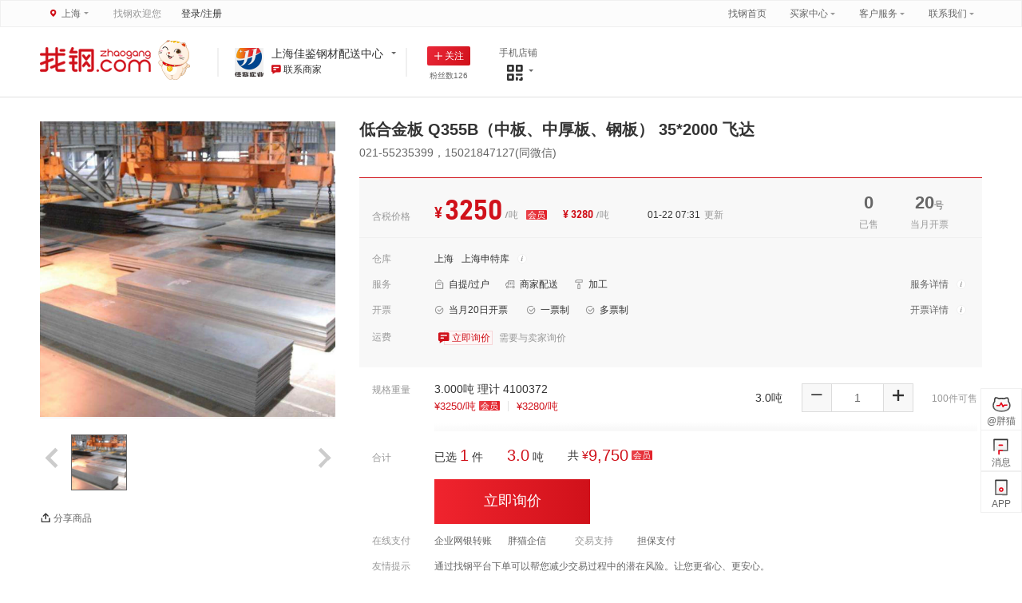

--- FILE ---
content_type: text/html; charset=utf-8
request_url: https://zmall.zhaogang.com/goods/45240019
body_size: 9710
content:
<!doctype html>
<html data-n-head-ssr>
  <head >
    <title>低合金板 Q355B（中板、中厚板、钢板） 35*2000 飞达 - 找钢商城</title><meta data-n-head="ssr" charset="utf-8"><meta data-n-head="ssr" http-equiv="X-UA-Compatible" content="IE=edge,chrome=1"><meta data-n-head="ssr" name="renderer" content="webkit"><meta data-n-head="ssr" name="viewport" content="width=device-width,initial-scale=1,minimum-scale=1,maximum-scale=1,user-scalable=no"><meta data-n-head="ssr" data-hid="keywords" name="keywords" content="找钢网,找钢商城,上海钢材,上海钢材价格,上海钢材网,无忧钢材网,钢铁交易平台,钢铁电商,钢银,欧冶,中钢网,钢铁交易中心,钢铁电商,钢材现货,钢材预售,钢铁物流,钢铁金融,宝钢,武钢,马钢,钢材市场"><meta data-n-head="ssr" data-hid="description" name="description" content="“找钢网”隶属于上海找钢网信息科技股份有限公司。作为国内率先成立的钢铁全产业链电商平台，找钢网提供涵盖整个钢铁流通价值链的综合型服务，包括交易、物流、仓储加工、供应链金融、大数据、SaaS服务等。找钢网致力于用互联网、大数据、人工智能不断提高行业运营效率，全心全意为用户服务、千方百计帮用户成功！"><meta data-n-head="ssr" data-hid="og:description" name="og:description" content="“找钢网”隶属于上海找钢网信息科技股份有限公司。作为国内率先成立的钢铁全产业链电商平台，找钢网提供涵盖整个钢铁流通价值链的综合型服务，包括交易、物流、仓储加工、供应链金融、大数据、SaaS服务等。找钢网致力于用互联网、大数据、人工智能不断提高行业运营效率，全心全意为用户服务、千方百计帮用户成功！"><meta data-n-head="ssr" data-hid="og:type" name="og:type" content="product"><meta data-n-head="ssr" data-hid="og:title" name="og:title" content="低合金板 Q355B（中板、中厚板、钢板） 35*2000 飞达"><meta data-n-head="ssr" data-hid="og:image" name="og:image" content="https://f.zhaogang.com/o_w-56f7cce4ab6f40ea80de68e15e086fa3.jpg?x-oss-process=image/resize,m_fill,w_40,h_40,limit_0"><link data-n-head="ssr" rel="shortcut icon" type="image/x-icon" href="/favicon.ico"><link data-n-head="ssr" rel="preload" as="script" href="https://shadow.zhaogangimg.com/assets/zgw-ssr/static/vendors.dll.0.0.2.js"><script data-n-head="ssr" src="https://shadow.zhaogangimg.com/assets/zgw-ssr/static/vendors.dll.0.0.2.js" defer></script><link rel="preload" href="/_nuxt/runtime.f49f714.js" as="script"><link rel="preload" href="/_nuxt/corejs~app.6e2eb17.js" as="script"><link rel="preload" href="/_nuxt/zg_elementui~app.55886e4.css" as="style"><link rel="preload" href="/_nuxt/zg_elementui~app.636cf70.js" as="script"><link rel="preload" href="/_nuxt/vendors~app.a6fb52b.css" as="style"><link rel="preload" href="/_nuxt/vendors~app.76da9ca.js" as="script"><link rel="preload" href="/_nuxt/app.dd3c317.css" as="style"><link rel="preload" href="/_nuxt/app.85182e9.js" as="script"><link rel="preload" href="/_nuxt/pages/goods/_id.b244f22.css" as="style"><link rel="preload" href="/_nuxt/pages/goods/_id.8357d36.js" as="script"><link rel="preload" href="/_nuxt/commons~pages/goods/_id~pages/shop/_id.36aa0ee.css" as="style"><link rel="preload" href="/_nuxt/commons~pages/goods/_id~pages/shop/_id.d25369c.js" as="script"><link rel="preload" href="/_nuxt/commons~pages/goods/_id~pages/index~pages/share/quotation~pages/shop/_id/items~pages/shop/_id/search~c9bf55ed.d6625f1.css" as="style"><link rel="preload" href="/_nuxt/commons~pages/goods/_id~pages/index~pages/share/quotation~pages/shop/_id/items~pages/shop/_id/search~c9bf55ed.3b63983.js" as="script"><link rel="preload" href="/_nuxt/goods-spxq.17e04cd.css" as="style"><link rel="preload" href="/_nuxt/goods-spxq.db1ceb6.js" as="script"><link rel="stylesheet" href="/_nuxt/zg_elementui~app.55886e4.css"><link rel="stylesheet" href="/_nuxt/vendors~app.a6fb52b.css"><link rel="stylesheet" href="/_nuxt/app.dd3c317.css"><link rel="stylesheet" href="/_nuxt/pages/goods/_id.b244f22.css"><link rel="stylesheet" href="/_nuxt/commons~pages/goods/_id~pages/shop/_id.36aa0ee.css"><link rel="stylesheet" href="/_nuxt/commons~pages/goods/_id~pages/index~pages/share/quotation~pages/shop/_id/items~pages/shop/_id/search~c9bf55ed.d6625f1.css"><link rel="stylesheet" href="/_nuxt/goods-spxq.17e04cd.css">
  </head>
  <body >
    <div data-server-rendered="true" id="__nuxt"><div class="loadingBar" data-v-81a5ad1e></div><div id="__layout"><div data-v-ba52794e><div class="layout-head-bar" data-v-ac10c0e2 data-v-bd66af6c data-v-ba52794e><div class="w-1190 main-container" data-v-ac10c0e2><div class="topleft clearfix" data-v-608b9cf9 data-v-ac10c0e2><div class="region-bar region-bar fl" data-v-01d98a23 data-v-608b9cf9><div class="region-label" data-v-01d98a23><!----> <span class="text" style="display:none;" data-v-01d98a23>未知城市</span> <i class="header-icon-triangle" style="display:none;" data-v-01d98a23></i></div> <div class="region-box" style="display:none;" data-v-01d98a23><div class="region-top" data-v-01d98a23><table data-v-01d98a23><tbody data-v-01d98a23><tr class="first-tr" data-v-01d98a23><td class="label-td" data-v-01d98a23>全国区域</td> <td class="city-list" data-v-01d98a23><button type="button" class="el-button el-button--default el-button--mini" data-v-01d98a23><!----><!----><span>全国</span></button></td></tr> <!----> <!----></tbody></table></div> <div class="region-bottom" data-v-01d98a23><div class="region-nav clearfix" data-v-01d98a23></div> <div class="region-container" data-v-01d98a23><table data-v-01d98a23><tbody data-v-01d98a23></tbody></table></div></div></div></div> <div class="inline-flex user-link" data-v-608b9cf9><span class="top-text" data-v-608b9cf9>找钢欢迎您</span> <a href="https://zmall.zhaogang.com/login?loginType=0&amp;jump=" class="top-link-item" data-v-608b9cf9>登录</a> <span class="sep" data-v-608b9cf9>/</span> <a href="https://zmall.zhaogang.com/register?loginType=0&amp;jump=" class="top-link-item" data-v-608b9cf9>注册</a></div> <!----></div> <div class="topmenu" data-v-a9a69f64 data-v-ac10c0e2><a href="https://www.zhaogang.com" target="_blank" class="top-text" data-v-a9a69f64>找钢首页</a> <div class="select select-buyer" data-v-a9a69f64><div class="select-text" data-v-a9a69f64><a target="_blank" href="http://member.zhaogang.com/Vip" data-v-a9a69f64>
        买家中心
        <span id="_buyer_top_num" style="display:none;" data-v-a9a69f64>0</span></a> <i class="header-icon-triangle" data-v-a9a69f64></i></div> <div class="select-list list-muti" data-v-a9a69f64><ul class="clearfix" data-v-a9a69f64><li class="buyer-menu-li" data-v-a9a69f64><a target="_blank" href="https://buyer1.zhaogang.com/order/orderList" data-v-a9a69f64>
            我的订单
          </a></li><li class="buyer-menu-li" data-v-a9a69f64><a target="_blank" href="https://buyer1.zhaogang.com/statement" data-v-a9a69f64>
            我的对账单
          </a></li><li class="buyer-menu-li" data-v-a9a69f64><a target="_blank" href="http://member.zhaogang.com/Account/Invoice" data-v-a9a69f64>
            我的发票
          </a></li></ul> <div class="bot-panel" data-v-a9a69f64><ul class="clearfix" data-v-a9a69f64><li class="buyer-menu-li" data-v-a9a69f64><a target="_blank" href="https://buyer.zhaogang.com/Purchaser" data-v-a9a69f64>
              我的求购
            </a></li></ul></div></div></div> <!----> <div class="select select-tell" data-v-a9a69f64><div class="select-text" data-v-a9a69f64><a href="javascript:;" data-v-a9a69f64>客户服务</a> <i class="header-icon-triangle" data-v-a9a69f64></i></div> <div class="select-list" data-v-a9a69f64><div class="list-muti" data-v-a9a69f64><ul class="list-muti-ui" data-v-a9a69f64><li data-v-a9a69f64><a href="http://help.zhaogang.com" target="_blank" data-v-a9a69f64>帮助中心</a></li></ul> <ul class="list-muti-ui" data-v-a9a69f64><li data-v-a9a69f64><a href="https://seller.zhaogang.com" target="_blank" data-v-a9a69f64>胖猫掌柜</a></li></ul></div></div></div> <div class="select" data-v-a9a69f64><div class="select-text" data-v-a9a69f64><a href="https://home.zhaogang.com/contact_us/" target="_blank" data-v-a9a69f64>联系我们</a> <i class="header-icon-triangle" data-v-a9a69f64></i></div></div></div></div></div> <div class="outter-wrapper" data-v-ba52794e><div class="goods-page p-b40" data-v-06848893 data-v-ba52794e><div data-v-06848893><div goods-id="45240019" class="shop-head" data-v-36edcc40 data-v-06848893><div class="clearfix w-1180" data-v-36edcc40><div route="[object Object]" class="logo-group clearfix" data-v-254b572a data-v-36edcc40><a href="https://www.zhaogang.com" class="zg-logo fl" data-v-254b572a data-v-93d763f8><img src="/_nuxt/img/preload-logo.d66c37f.png" alt="买卖钢材,上找钢网" data-v-93d763f8> <!----></a> <a href="/" class="logo fl nuxt-link-active" data-v-254b572a><img src="/_nuxt/img/preload-logo-cat.1b101c1.gif" alt="买卖钢材,上找钢网" class="logo-img" data-v-254b572a></a></div> <!----> <!----> <!----> <!----></div></div> <div class="clearfix w-1180 p-t30" data-v-06848893><div class="fl" data-v-06848893><div item-data="[object Object]" class="goods-img-box" data-v-78af6416 data-v-06848893><div class="big-box" data-v-78af6416><img src="/_nuxt/img/preload-img-placeholder.d3e8c4f.svg" class="big-img" data-v-78af6416></div> <div class="img-slider-box clearfix" data-v-78af6416><span class="fl arrow-icon arrow-prev disabled" data-v-78af6416><i class="el-icon-arrow-left arrow-icon-i" data-v-78af6416></i></span> <span class="fr arrow-icon arrow-next text-right disabled" data-v-78af6416><i class="el-icon-arrow-right arrow-icon-i" data-v-78af6416></i></span> <div class="img-list" data-v-78af6416><ul class="img-list-box clearfix" style="left:-0px;width:74px;" data-v-78af6416><li class="img-item-box fl" data-v-78af6416><img src="/_nuxt/img/preload-img-placeholder.d3e8c4f.svg" class="img-thumb active" data-v-78af6416></li></ul></div></div></div> <div class="share-panel" data-v-06848893><span data-clipboard-text="https://zmall.zhaogang.com/goods/45240019?utm_content=share" class="share-btn" data-v-06848893><svg class="btn-icon" data-v-06848893><use xlink:href="#share" data-v-06848893></use></svg>
            分享商品
          </span></div></div> <div item-data="[object Object]" class="fr goods-picker-wrap" data-v-5b014f17 data-v-06848893><h2 class="heading clearfix" data-v-5b014f17><span class="title" data-v-5b014f17>低合金板 Q355B（中板、中厚板、钢板） 35*2000 飞达</span></h2> <p class="sup" data-v-5b014f17>021-55235399，15021847127(同微信)</p> <div class="flex-ac flex" style="margin-bottom: 12px;" data-v-5b014f17><!----> <!----> <!----></div> <div class="params-panel p-b20" data-v-5b014f17><div class="clearfix price-panel" data-v-5b014f17><div class="label-tag fl" data-v-5b014f17>含税价格</div> <div class="value-box fl" data-v-5b014f17><div class="clearfix" data-v-5b014f17><div class="price-box fl" data-v-5b014f17><div class="clearfix" data-v-5b014f17><span class="fl ff-money" data-v-5b014f17><i class="rmb-tag" data-v-5b014f17>¥</i> <span class="num" data-v-5b014f17>
                  3250
                </span> <span class="sep" data-v-5b014f17>/吨</span></span> <!----> <span class="member-tag fl price-member-tag" data-v-5b014f17><div class="component-member-tag border" data-v-7dace11e data-v-5b014f17><span class="member" data-v-7dace11e>会员</span></div></span> <span class="fl ff-money member-price" data-v-5b014f17><i class="rmb-tag" data-v-5b014f17>¥</i> <span class="num" data-v-5b014f17>
                  3280
                </span> <span class="sep" data-v-5b014f17>/吨</span></span></div> <!----></div> <div class="fl update-time" data-v-5b014f17>
            01-22 15:31
            <span class="sep" data-v-5b014f17>更新</span></div> <div class="sale-info fr" data-v-5b014f17><div class="sale-count text-center fr m-l40" data-v-5b014f17><div class="count" data-v-5b014f17><span class="f-b f-22" data-v-5b014f17>20</span> <span class="sep f-12" style="position: relative; top: -2px;" data-v-5b014f17>号</span></div> <div class="info-label" data-v-5b014f17>当月开票</div></div> <div class="sale-count text-center fr" data-v-5b014f17><div class="count f-b f-22" data-v-5b014f17>0</div> <div class="info-label" data-v-5b014f17>已售</div></div></div></div></div></div> <div class="stock-panel clearfix" data-v-5b014f17><div class="label-tag fl" data-v-5b014f17>仓库</div> <div class="value-box fl" data-v-5b014f17><span data-v-0b4dc92c data-v-5b014f17><div role="tooltip" id="el-popover-2566" aria-hidden="true" class="el-popover el-popper" style="width:280px;display:none;"><!----><div class="detail-cont-wrap" data-v-0a797f69><div class="label-title" data-v-0a797f69><img src="/_nuxt/img/stock-name.8d51189.svg" alt="" class="tag-icon" data-v-0a797f69> <span data-v-0a797f69>上海申特库</span></div> <div class="detail-item" data-v-0a797f69><span class="label-l" data-v-0a797f69>地址</span> <span class="value-l" data-v-0a797f69>
        上海市上海宝山区联水路160号
      </span></div> <div class="detail-item" data-v-0a797f69><span class="label-l" data-v-0a797f69>联系人</span> <span class="value-l" data-v-0a797f69>-</span></div> <div class="detail-item" data-v-0a797f69><span class="label-l" data-v-0a797f69>联系电话</span> <span class="value-l" data-v-0a797f69>021-36589993</span></div></div> </div><span class="popover-trigger-btn" data-v-0a797f69><div class="warehouse-popover-trigger" data-v-0b4dc92c><span class="m-r10" data-v-0b4dc92c>上海</span>
    上海申特库
    <img src="/_nuxt/img/info.49b1fb0.svg" class="stock-bar" data-v-0b4dc92c></div></span></span></div></div> <div class="clearfix service-panel" data-v-5b014f17><div class="label-tag fl" data-v-5b014f17>服务</div> <div class="value-box fl" data-v-5b014f17><div class="service-tag" data-v-5b014f17><svg class="tag-icon" data-v-5b014f17><use xlink:href="#ziti" data-v-5b014f17></use></svg> <span data-v-5b014f17>自提/过户</span></div><div class="service-tag" data-v-5b014f17><svg class="tag-icon" data-v-5b014f17><use xlink:href="#peisong" data-v-5b014f17></use></svg> <span data-v-5b014f17>商家配送</span></div><div class="service-tag" data-v-5b014f17><svg class="tag-icon" data-v-5b014f17><use xlink:href="#jiagong" data-v-5b014f17></use></svg> <span data-v-5b014f17>加工</span></div> <span data-v-5b014f17><div role="tooltip" id="el-popover-5105" aria-hidden="true" class="el-popover el-popper" style="width:268px;display:none;"><!----><div class="service-popover-list" data-v-5b014f17><div class="item" data-v-5b014f17><div class="item-title" data-v-5b014f17><svg class="tag-icon" data-v-5b014f17><use xlink:href="#ziti" data-v-5b014f17></use></svg> <span data-v-5b014f17>自提/过户</span></div> <div class="item-desc" data-v-5b014f17>付款后合同生效，买家可申请自提或过户。</div></div><div class="item" data-v-5b014f17><div class="item-title" data-v-5b014f17><svg class="tag-icon" data-v-5b014f17><use xlink:href="#peisong" data-v-5b014f17></use></svg> <span data-v-5b014f17>商家配送</span></div> <div class="item-desc" data-v-5b014f17>商家安排物流，将货物运送至买家指定收货地址。买家下单时需明确收货地址和签收人。</div></div><div class="item" data-v-5b014f17><div class="item-title" data-v-5b014f17><svg class="tag-icon" data-v-5b014f17><use xlink:href="#jiagong" data-v-5b014f17></use></svg> <span data-v-5b014f17>提供加工服务</span></div> <div class="item-desc" data-v-5b014f17>商家可向仓库代下加工单。</div></div></div> </div><span class="popover-trigger-btn" data-v-5b014f17><span data-v-5b014f17>服务详情</span> <img src="/_nuxt/img/info.49b1fb0.svg" class="tag-icon" data-v-5b014f17></span></span></div></div> <div class="clearfix service-panel" data-v-5b014f17><div class="label-tag fl" data-v-5b014f17>开票</div> <div class="value-box fl" data-v-5b014f17><div class="service-tag" data-v-5b014f17><svg class="tag-icon" data-v-5b014f17><use xlink:href="#gou" data-v-5b014f17></use></svg> <span data-v-5b014f17>
            当月20日开票
          </span></div> <div class="service-tag" data-v-5b014f17><svg class="tag-icon" data-v-5b014f17><use xlink:href="#gou" data-v-5b014f17></use></svg> <span data-v-5b014f17>一票制</span></div><div class="service-tag" data-v-5b014f17><svg class="tag-icon" data-v-5b014f17><use xlink:href="#gou" data-v-5b014f17></use></svg> <span data-v-5b014f17>多票制</span></div> <span data-v-5b014f17><div role="tooltip" id="el-popover-6579" aria-hidden="true" class="el-popover el-popper" style="width:268px;display:none;"><!----><div class="service-popover-list" data-v-5b014f17><div class="item" data-v-5b014f17><div class="item-title" data-v-5b014f17><svg class="tag-icon" data-v-5b014f17><use xlink:href="#fapiao" data-v-5b014f17></use></svg> <span data-v-5b014f17>增值税专用发票</span></div> <div class="item-desc" data-v-5b014f17>买家需在公司资料中维护好企业相关开票资料及发票的寄送地址。</div></div><div class="item" data-v-5b014f17><div class="item-title" data-v-5b014f17><svg class="tag-icon" data-v-5b014f17><use xlink:href="#kpjd" data-v-5b014f17></use></svg> <span data-v-5b014f17>开票截点</span></div> <div class="item-desc" data-v-5b014f17>买卖双方于当月20日前完成货物交割及结算，商家于当月可开票。</div></div><div class="item" data-v-5b014f17><div class="item-title" data-v-5b014f17><svg class="tag-icon" data-v-5b014f17><use xlink:href="#yipiao" data-v-5b014f17></use></svg> <span data-v-5b014f17>一票制</span></div> <div class="item-desc" data-v-5b014f17>统一由商家开具增值税发票，包含运费、加工费等服务费用。</div></div><div class="item" data-v-5b014f17><div class="item-title" data-v-5b014f17><svg class="tag-icon" data-v-5b014f17><use xlink:href="#duopiao" data-v-5b014f17></use></svg> <span data-v-5b014f17>多票制</span></div> <div class="item-desc" data-v-5b014f17>货票由商家开具，加工服务发票由仓库加工方开具，运输发票由运输方开具。</div></div></div> </div><span class="popover-trigger-btn" data-v-5b014f17><span data-v-5b014f17>开票详情</span> <img src="/_nuxt/img/info.49b1fb0.svg" class="tag-icon" data-v-5b014f17></span></span></div></div> <div class="clearfix p-t12" data-v-5b014f17><div class="label-tag fl logistics-label" data-v-5b014f17>运费</div> <div class="value-box fl logistics-value" data-v-5b014f17><span class="m-l5 inline-block text-middle" data-v-13c39f6a data-v-5b014f17><div role="tooltip" id="el-popover-4526" aria-hidden="true" class="el-popover el-popper" style="width:138px;display:none;"><!----><div class="f-12 c-3" data-v-13c39f6a>暂无客服</div> </div><div data-v-13c39f6a><div class="imicon-warp flex flex-ac" data-v-13c39f6a><svg class="imicon" data-v-13c39f6a><use xlink:href="#im" data-v-13c39f6a></use></svg> <span class="f-12 m-l5 tip-text" data-v-13c39f6a>立即询价</span></div></div></span> <span class="m-l5 c-9 text-middle" data-v-5b014f17>需要与卖家询价</span></div></div></div> <!----> <!----> <!----> <div item-data="[object Object]" class="goods-picker" data-v-2599e49d data-v-5b014f17><div class="clearfix size-panel m-t20" data-v-2599e49d><div class="label-tag fl" data-v-2599e49d>规格重量</div> <div class="value-box fl" data-v-2599e49d><div class="comp-sku-picker comp-picker-list goods-sku-picker" data-v-34413250 data-v-2599e49d><div class="scroll-wrap" style="max-height:100000px;" data-v-34413250><table class="sku-list" data-v-34413250><tbody data-v-34413250><tr class="sku-item" data-v-34413250><td class="sku-item-td info-box" data-v-34413250><div class="title" data-v-34413250>3.000吨 理计 4100372</div> <div class="price-box clearfix" data-v-34413250><span class="fl" data-v-34413250><span class="num" data-v-34413250>
                  ¥3250
                </span></span> <span class="sep fl" data-v-34413250>/吨</span> <span class="member-tag fl m-l4" data-v-34413250><div class="component-member-tag border" data-v-7dace11e data-v-34413250><span class="member" data-v-7dace11e>会员</span></div></span> <div class="member-price fl clearfix" data-v-34413250><span class="fl" data-v-34413250><span class="num" data-v-34413250>
                      ¥3280
                    </span></span> <span class="sep fl" data-v-34413250>/吨</span></div></div></td> <td class="sku-item-td" data-v-34413250><span class="weight" style="display:;" data-v-34413250>
              0吨
            </span> <div class="input-number el-input-number" data-v-34413250><span role="button" class="el-input-number__decrease"><i class="el-icon-minus"></i></span><span role="button" class="el-input-number__increase"><i class="el-icon-plus"></i></span><div class="el-input"><!----><input type="text" autocomplete="off" max="100" min="0" class="el-input__inner"><!----><!----><!----><!----></div></div></td> <td class="sku-item-td" data-v-34413250><span class="stock" data-v-34413250>100件可售</span></td></tr></tbody></table></div> <div class="scroll-panel-sep" data-v-34413250></div> <!----> <div class="sticky-container" data-v-5cd45595 data-v-34413250><div class="sticky" style="bottom:0px;z-index:10;" data-v-5cd45595><div class="foot-container" data-v-5cd45595 data-v-34413250><div class="counter" data-v-5cd45595 data-v-34413250><div class="c-9 f-12 label-tag" data-v-5cd45595 data-v-34413250>合计</div> <div class="f-14 total-num" data-v-5cd45595 data-v-34413250><span data-v-5cd45595 data-v-34413250>
            已选
            <i class="num" data-v-5cd45595 data-v-34413250>0</i>
            件
          </span> <span class="m-l30 m-r30" data-v-5cd45595 data-v-34413250><i class="num" data-v-5cd45595 data-v-34413250>0</i>
            吨
          </span> <span data-v-5cd45595 data-v-34413250>
            共
            <i class="num inline-flex flex-ac" data-v-5cd45595 data-v-34413250><em class="f-14" data-v-5cd45595 data-v-34413250>¥</em>
              0
            </i></span> <!----></div></div> <div class="sku-picker-footer" data-v-5cd45595 data-v-34413250><span data-v-13c39f6a data-v-34413250><div role="tooltip" id="el-popover-8891" aria-hidden="true" class="el-popover el-popper" style="width:138px;display:none;"><!----><div class="f-12 c-3" data-v-13c39f6a>暂无客服</div> </div><div data-v-13c39f6a><div class="action-btn cart-btn" data-v-34413250>
              立即询价
            </div></div></span></div></div></div> <!----></div></div></div></div></div> <div class="pay-panel clearfix" data-v-5b014f17><div class="label-tag fl" data-v-5b014f17>在线支付</div> <div class="value-box fl pay" data-v-5b014f17><div class="pay-item" data-v-5b014f17><span data-v-5b014f17><div role="tooltip" id="el-popover-6445" aria-hidden="true" class="el-popover el-popper" style="width:268px;display:none;"><!----><div class="service-popover-list" data-v-5b014f17><div class="item" data-v-5b014f17><div class="item-title" data-v-5b014f17><img src="/_nuxt/img/transfer.c92c700.png" class="tag-icon" style="width:auto;" data-v-5b014f17> <span data-v-5b014f17>企业网银转账</span></div> <div class="item-desc" data-v-5b014f17>
                  商家已开通招商银行企业收款账户，买家下单后，将货款转入商家的招行账户完成订单付款。
                </div></div></div> </div><span class="popover-trigger-btn" data-v-5b014f17><span data-v-5b014f17>企业网银转账</span></span></span></div><div class="pay-item" data-v-5b014f17><span data-v-5b014f17>胖猫企信</span></div> <!----></div> <div class="label-tag fl" data-v-5b014f17>交易支持</div> <div class="value-box fl service" data-v-5b014f17><span data-v-5b014f17><div role="tooltip" id="el-popover-1872" aria-hidden="true" class="el-popover el-popper" style="width:268px;display:none;"><!----><div class="service-popover-list" data-v-5b014f17><div class="item" data-v-5b014f17><div class="item-title" data-v-5b014f17><span data-v-5b014f17>担保支付</span></div> <div class="item-desc" data-v-5b014f17>
                买家确认收货后，卖家账户解冻收款
              </div></div></div> </div><span class="popover-trigger-btn" data-v-5b014f17><span class="c-6" data-v-5b014f17>担保支付</span></span></span></div></div> <div class="m-t20" data-v-5b014f17><div class="label-tag fl" data-v-5b014f17>友情提示</div> <div class="value-box fl" data-v-5b014f17><div class="c-6" data-v-5b014f17>通过找钢平台下单可以帮您减少交易过程中的潜在风险。让您更省心、更安心。</div></div></div></div></div> <div class="clearfix w-1180 container-wrap" data-v-06848893><div item-data="[object Object]" class="detail-wrap fr w-1180" data-v-c79f04a4 data-v-06848893><div class="tab-bar" data-v-c79f04a4><div class="item active" data-v-c79f04a4>
      商品详情
    </div></div> <div class="tab-cont" data-v-c79f04a4><div item-data="[object Object]" class="spxq" data-v-3af0c43c data-v-c79f04a4 data-v-c79f04a4><div class="params-data clearfix" data-v-3af0c43c><div class="params-item fl" data-v-3af0c43c><span class="label fl" data-v-3af0c43c>是否预售</span> <span class="value fl" data-v-3af0c43c>现货</span></div><div class="params-item fl" data-v-3af0c43c><span class="label fl" data-v-3af0c43c>品名</span> <span class="value fl" data-v-3af0c43c>低合金板</span></div><div class="params-item fl" data-v-3af0c43c><span class="label fl" data-v-3af0c43c>材质</span> <span class="value fl" data-v-3af0c43c>Q355B（中板、中厚板、钢板）</span></div><div class="params-item fl" data-v-3af0c43c><span class="label fl" data-v-3af0c43c>规格</span> <span class="value fl" data-v-3af0c43c>35*2000</span></div><div class="params-item fl" data-v-3af0c43c><span class="label fl" data-v-3af0c43c>钢厂</span> <span class="value fl" data-v-3af0c43c>飞达</span></div><div class="params-item fl" data-v-3af0c43c><span class="label fl" data-v-3af0c43c>计价单位</span> <span class="value fl" data-v-3af0c43c>吨</span></div><div class="params-item fl" data-v-3af0c43c><span class="label fl" data-v-3af0c43c>质量等级</span> <span class="value fl" data-v-3af0c43c>正品</span></div><div class="params-item fl" data-v-3af0c43c><span class="label fl" data-v-3af0c43c>切割状态</span> <span class="value fl" data-v-3af0c43c>两切</span></div><div class="params-item fl" data-v-3af0c43c><span class="label fl" data-v-3af0c43c>出厂日期</span> <span class="value fl" data-v-3af0c43c>2022.7.20</span></div> <div class="params-item fl" data-v-3af0c43c><span class="label fl" data-v-3af0c43c>仓库</span> <span class="value fl" data-v-3af0c43c>
        上海申特库
      </span></div></div> <div class="pic-text-container" data-v-3af0c43c></div></div></div></div></div> <div class="content-fixed-bar" style="display:none;" data-v-17b7a3e9 data-v-06848893><div class="w-1180 clearfix" data-v-17b7a3e9><div data-v-17b7a3e9><div class="tab-bar fl" data-v-17b7a3e9><div class="item active" data-v-17b7a3e9>商品详情</div></div> <div class="actions fr" data-v-17b7a3e9><div class="action-btn buy-btn" data-v-17b7a3e9>
          立即购买
        </div> <div class="action-btn cart-btn" data-v-17b7a3e9>
          加入购物车
        </div></div></div></div></div></div></div></div> <!----> <div class="side-bar-container side-bar" style="bottom:20px;" data-v-243a37a2 data-v-ba52794e><div class="side-bar-wrap" data-v-243a37a2><!----> <!----> <div class="side-bar-item app-ewm" data-v-243a37a2><div class="side-bar-label" data-v-243a37a2>APP</div> <div class="app-ewm-wrap" data-v-243a37a2><img src="https://shadow.zhaogangimg.com/assets/zg-nuxt-contrib-comp/static/ewm-fcd7239.png" alt="下载找钢APP" class="app-ewm-img" data-v-243a37a2> <div class="app-ewm-label" data-v-243a37a2>下载找钢APP</div></div></div> <!----></div></div> <div class="layout-default-footer m-t30" data-v-8cd926e6 data-v-ba52794e><div class="copyright w-1180" data-v-8cd926e6><div class="link" data-v-8cd926e6><a href="http://home.zhaogang.com/" target="_blank" data-v-8cd926e6>关于我们</a>
      |
      <a href="http://home.zhaogang.com/falvshengming/index.html" target="_blank" data-v-8cd926e6>法律声明</a>
      |
      <a href="http://hr.zhaogang.com/joblist" target="_blank" data-v-8cd926e6>诚聘英才</a>
      |
      <a href="https://home.zhaogang.com/contact_us/" target="_blank" data-v-8cd926e6>联系我们</a>
      |
      <a href="http://help.zhaogang.com/" target="_blank" data-v-8cd926e6>帮助中心</a>
      |
      <a href="http://news.zhaogang.com/" target="_blank" data-v-8cd926e6>新闻观点</a>
      |
      <a href="http://help.zhaogang.com/guize/index.html" target="_blank" data-v-8cd926e6>找钢规则</a>
      |
      <a href="https://www.zhaogang.com/investing" target="_blank" data-v-8cd926e6>投资洽谈</a>
      |
      <a href="http://home.zhaogang.com/gongshangzhizhao/index.html" target="_blank" data-v-8cd926e6>工商执照</a>
      |
      <a href="http://home.zhaogang.com/wubijubao/index.html" target="_blank" data-v-8cd926e6>舞弊举报</a></div> <p data-v-8cd926e6>
      COPYRIGHT © 找钢网 www.zhaogang.com
      <a href="https://beian.miit.gov.cn/" class="c-9" data-v-8cd926e6>
        沪ICP备 13013915号-3
      </a>
      ICP证：沪B2-20140148
    </p> <p class="honor" data-v-8cd926e6><span data-v-8cd926e6>国家发改委2021年物流业制造业深度融合创新发展案例</span> <span data-v-8cd926e6>工信部2020年制造业与互联网融合发展试点示范项目</span> <span data-v-8cd926e6>工信部2020年大数据产业发展试点示范项目</span> <br data-v-8cd926e6> <br data-v-8cd926e6> <span data-v-8cd926e6>工信部2018年/2021年工业互联网试点示范项目</span> <span data-v-8cd926e6>工信部2017年制造业与互联网融合发展工业电子商务平台试点示范企业</span> <span data-v-8cd926e6>商务部、工信部等八部委2022年全国供应链创新与应用示范企业</span> <br data-v-8cd926e6> <br data-v-8cd926e6> <span data-v-8cd926e6>商务部2017-2018年&amp;2015-2016年电子商务示范企业</span> <span data-v-8cd926e6>国标委2016年国家级服务业标准化试点项目</span> <span data-v-8cd926e6>上海市首批产业互联网示范平台</span> <span data-v-8cd926e6>上海市大模型赋能生产性互联网服务平台</span> <br data-v-8cd926e6> <br data-v-8cd926e6> <span data-v-8cd926e6>上海市电子商务示范企业</span> <span data-v-8cd926e6>上海市服务型制造示范平台</span> <span data-v-8cd926e6>全国工商联2024年“中国民营企业500强”第51名、“中国民营企业服务业100强”第13名</span> <span data-v-8cd926e6>国税总局“乐企直连”试点企业、A级纳税人</span></p> <div class="copyimg" data-v-8cd926e6><a title="亲爱的市民朋友，上海警方反诈劝阻电话“962110”系专门针对避免您财产被骗受损而设，请您一旦收到来电，立即接听" href="javascript:void(0)" class="dxzp-icon" data-v-8cd926e6></a> <span class="img1" data-v-8cd926e6></span> <a href="http://www.shjbzx.cn/" target="_blank" class="img5" data-v-8cd926e6></a> <a target="_blank" href="http://www.beian.gov.cn/portal/registerSystemInfo?recordcode=31011402009572" class="img6" data-v-8cd926e6></a> <a href="javascript:void(0)" style="display:inline-flex;vertical-align:top;" data-v-8cd926e6><img src="https://shadow.zhaogangimg.com/assets/zg-nuxt-contrib-comp/static/preload-weifa-dac8cf8.jpg" data-v-8cd926e6></a> <a href="http://www.12377.cn/" target="_blank" style="display:inline-flex;" data-v-8cd926e6><img src="https://shadow.zhaogangimg.com/assets/zg-nuxt-contrib-comp/static/jubao-3721935.png" data-v-8cd926e6></a> <a href="http://wap.scjgj.sh.gov.cn/businessCheck/verifKey.do?showType=extShow&amp;serial=9031000020200922163018000006477760-SAIC_SHOW_310000-20150709163230878683&amp;signData=MEUCIB/KFMhdie4pHzJsrQQN8GddV+gxhjjHwEvrrEUY/E8vAiEA9BNvbPh4oJ/XmNL/pIRpXlADmJBdFiv1W3WrMu3Febc=" class="img0" data-v-8cd926e6></a></div></div></div></div></div></div><script>window.__NUXT__=(function(a,b,c,d,e,f,g,h,i,j,k,l,m,n,o,p,q,r,s,t,u,v,w,x,y,z,A,B,C,D,E,F,G,H,I,J,K,L,M){M.cityName="全国";M.cityCode="countrywide";return {layout:"default",data:[{itemData:{shopVO:{invoiceTrigger:h,deliveryType:[{pValue:"20001",pText:"商家配送"},{pValue:"20002",pText:"自提\u002F过户"}],shopName:x,pic:L,type:a,isOpen:t,customerService:[{id:2461,shopId:u,userId:3166,orgId:v}],invoiceCycle:o,serviceTag:[{pValue:"30001",pText:"提供加工服务"}],transportTemplateId:a,logo:L,invoiceType:[{pValue:"10001",pText:"一票制"},{pValue:"10002",pText:"多票制"}],id:u,invoiceDay:20},gmtCreated:p,picUrls:["o_w-56f7cce4ab6f40ea80de68e15e086fa3.jpg"],suportCampaign:o,sales:a,sellerId:v,subTitle:"021-55235399，15021847127(同微信)",stockNum:f,shopId:u,id:l,likes:a,warehouseId:J,warehouseVO:{area:"宝山区",warehoseNo:"12001674",address:"联水路160号",city:"上海",orgId:v,nameAbbr:"上海申特库",province:"上海市",contact:I,name:"上海申特型钢有限公司",hotLine:"021-36589993",id:J,fax:I},grade:a,shopType:a,status:m,marketPrice:c,gmtModified:i,itemType:"STEELS",skuList:[{gmtModified:i,gmtCreated:p,cspuId:a,discount:a,itemPromotionActId:a,title:H,packageNo:j,tPCode:k,onlineUseStock:s,price:c,hashCode:B,groupPrice:a,TPCode:k,stockNum:f,id:F,valuationUnitValue:w,amountPerUnit:y,memberPrice:n,costPrice:a,promotionActPrice:a,itemSkuPVPairList:[{vId:z,pTxt:A,pType:e,pId:C,vTxt:D},{vId:a,pTxt:E,pType:d,pId:G,vTxt:j}],itemId:l,maxPoint:a,spuId:a,categoryId:q,status:m}],originalPrice:a,discountPrice:a,itemExtInfoVO:{validStockNum:f,subItemType:"NORMAL",cMinSaleTime:a,operateTime:i,quantityUnit:b,source:h,minOrderAmount:a,hashCode:1209202940,groupPrice:a,categoryList:["10240000","10241200","10241259"],transportTemplateId:a,isgroup:a,editVersion:a,valuationUnitValue:w,amountPerUnit:a,upsOrDownsPrice:a,validStockNumTotal:3000000,isFutureItem:g,futureItem:g,minPrice:c,itemMemberVO:{memberPrice:n,maxMemberPrice:n,memberLevel:h,minMemberPrice:n},upsOrDowns:a,receiveMode:o,maxPrice:c,valuationUnitWay:b,weightUnit:b},shopName:x,title:"低合金板 Q355B（中板、中厚板、钢板） 35*2000 飞达",unitSportType:a,onlineUseStock:s,showSales:f,startTime:a,likeStatus:"DELETED",outerType:"ITEM",memberPrice:c,propertyList:[{id:43,text:"是否预售",type:e,value:"现货"},{id:42,text:"交货期",type:K,value:"2016-04-13"},{id:40,text:"品名",type:d,value:"低合金板"},{id:15,text:"材质",type:d,value:"Q355B（中板、中厚板、钢板）"},{id:16,text:"规格",type:d,value:"35*2000"},{id:17,text:"钢厂",type:d,value:"飞达"},{id:38,text:"计价单位",type:e,value:"吨"},{id:22,text:"质量等级",type:e,value:"正品"},{id:35,text:"切割状态",type:e,value:"两切"},{id:36,text:"出厂日期",type:K,value:"2022.7.20"}],minPriceItemSkuVO:{gmtModified:i,gmtCreated:p,cspuId:a,discount:a,itemPromotionActId:a,title:H,packageNo:j,tPCode:k,onlineUseStock:s,price:c,hashCode:B,groupPrice:a,TPCode:k,stockNum:f,id:F,valuationUnitValue:w,amountPerUnit:y,memberPrice:a,costPrice:a,promotionActPrice:a,itemSkuPVPairList:[{vId:z,pTxt:A,pType:e,pId:C,vTxt:D},{vId:a,pTxt:E,pType:d,pId:G,vTxt:j}],itemId:l,maxPoint:a,spuId:a,categoryId:q,status:m},costPrice:a,maxPoint:a,sellOnC:g,outerId:l,endTime:a,payInfo:{minPoint:a,maxPoint:a,payTypes:[{payDesc:"企业网银转账",payType:h},{payDesc:"胖猫企信",payType:6}]},categoryId:q}}],fetch:[],error:r,state:{ZG_ENV:b,ZG_PREFIX:b,ZG_PROTOCOL:"https",zg_ftk:b,exploreName:m,defaultCity:M,countryWide:M,locationCity:{cityName:b,cityCode:a},isGetSelectCity:g,selectCity:{cityName:b,cityCode:a},cityList:[],historyCityList:[],recommendCityList:[],payment:{havePayPassword:t},account:{orgInfoData:{userCurrentOrg:r,userOrgList:[]},orgSafeInfo:{},user:{},signInfo:r},baitiaoStore:{signInfo:{}},cart:{cartdata:{shopInfoResultList:[]}},permission:{routes:{},menuRoles:[],buttonRoles:[],adminUserName:b,identity:3,enableSuperAdmin:g}},serverRendered:t,routePath:"\u002Fgoods\u002F45240019"}}(0,"",328000,"TEXT","ENUM",100,false,2,1769067094000,"4100372","400000273#100007168#12195347",45240019,"VALID",325000,1,1684468164000,10241259,null,-100,true,4004,1053259,"TON","上海佳鉴钢材配送中心",30000,126,"计量方式",1680319293,37,"理计","捆包号",134263345,39,"3.000吨 理计 4100372","-",882,"DATE","o_w-2917f079553f4ad3b0699e8660e8cca5.jpg",{}));</script><script src="/_nuxt/runtime.f49f714.js" defer></script><script src="/_nuxt/pages/goods/_id.8357d36.js" defer></script><script src="/_nuxt/commons~pages/goods/_id~pages/shop/_id.d25369c.js" defer></script><script src="/_nuxt/commons~pages/goods/_id~pages/index~pages/share/quotation~pages/shop/_id/items~pages/shop/_id/search~c9bf55ed.3b63983.js" defer></script><script src="/_nuxt/goods-spxq.db1ceb6.js" defer></script><script src="/_nuxt/corejs~app.6e2eb17.js" defer></script><script src="/_nuxt/zg_elementui~app.636cf70.js" defer></script><script src="/_nuxt/vendors~app.76da9ca.js" defer></script><script src="/_nuxt/app.85182e9.js" defer></script>
  </body>
</html>


--- FILE ---
content_type: text/css; charset=UTF-8
request_url: https://zmall.zhaogang.com/_nuxt/vendors~app.a6fb52b.css
body_size: 4363
content:
.explore-upgrade[data-v-7afd8b55]{position:fixed;z-index:9999;left:0;top:0;width:100%;height:100%}.explore-upgrade .bg-layer[data-v-7afd8b55]{position:absolute;z-index:1;left:0;top:0;background-color:#000;background-color:rgba(0,0,0,.5);filter:alpha(opacity=50);width:100%;height:100%}.explore-upgrade .main-container[data-v-7afd8b55]{position:absolute;left:50%;top:50%;margin:-180px 0 0 -220px;z-index:2;width:440px;padding:30px;box-sizing:border-box;line-height:1;background:#fff}.explore-upgrade .main-container .tip1[data-v-7afd8b55]{color:#333;font-size:16px}.explore-upgrade .main-container .tip2[data-v-7afd8b55]{color:#999;font-size:12px;margin-top:12px}.explore-upgrade .main-container .upgrade-link[data-v-7afd8b55]{margin-top:12px;cursor:pointer;display:inline-block;font-size:13px;width:166px;text-align:center;height:38px;line-height:38px;border-radius:2px;border:1px solid #d0111a;color:#d0111a}.explore-upgrade .main-container .upgrade-link .arrow-right[data-v-7afd8b55]{vertical-align:middle;position:relative;top:-2px}.explore-upgrade .main-container .app-panel[data-v-7afd8b55]{margin-top:40px}.explore-upgrade .main-container .app-panel .tip3[data-v-7afd8b55]{font-size:13px;color:#666}.explore-upgrade .main-container .app-panel .tip3 .highlight[data-v-7afd8b55]{color:#d0111a}.explore-upgrade .main-container .app-panel .img-box[data-v-7afd8b55]{margin-top:15px}.explore-upgrade .main-container .app-panel .img-box .img-tip[data-v-7afd8b55]{width:140px;height:140px;margin-right:30px}.explore-upgrade .main-container .app-panel .img-box .img-tip.qrcode[data-v-7afd8b55]{background:#eef2f2;padding:6px;box-sizing:border-box}.fade-enter-active[data-v-243a37a2],.fade-leave-active[data-v-243a37a2]{transition:opacity .3s ease-in-out}.fade-enter[data-v-243a37a2],.fade-leave-to[data-v-243a37a2]{opacity:0}@-webkit-keyframes fadeBgInOut-data-v-243a37a2{0%{background-color:#fff}8%{background-color:#fcecec}16%{background-color:#fff}24%{background-color:#fcecec}32%{background-color:#fff}40%{background-color:#fcecec}48%{background-color:#fff}56%{background-color:#fcecec}64%{background-color:#fff}72%{background-color:#fcecec}80%{background-color:#fff}88%{background-color:#fcecec}to{background-color:#fff}}@keyframes fadeBgInOut-data-v-243a37a2{0%{background-color:#fff}8%{background-color:#fcecec}16%{background-color:#fff}24%{background-color:#fcecec}32%{background-color:#fff}40%{background-color:#fcecec}48%{background-color:#fff}56%{background-color:#fcecec}64%{background-color:#fff}72%{background-color:#fcecec}80%{background-color:#fff}88%{background-color:#fcecec}to{background-color:#fff}}@-webkit-keyframes zoomInOut-data-v-243a37a2{0%{transform:scale(1)}25%{transform:scale(1.2)}50%{transform:scale(1)}75%{transform:scale(1.2)}to{transform:scale(1)}}@keyframes zoomInOut-data-v-243a37a2{0%{transform:scale(1)}25%{transform:scale(1.2)}50%{transform:scale(1)}75%{transform:scale(1.2)}to{transform:scale(1)}}.side-bar-container[data-v-243a37a2]{position:fixed;z-index:3;right:0;bottom:20px;width:52px;color:#333;text-align:center;font-size:12px;height:214px}.side-bar-container .side-bar-wrap .side-bar-item[data-v-243a37a2]{position:relative;width:52px;height:52px;padding:34px 0 0;box-sizing:border-box;color:#666;border:1px solid #f0f0f0;background-color:#fff;cursor:pointer;font-size:12px}.side-bar-container .side-bar-wrap .side-bar-item[data-v-243a37a2]:first-child{border-bottom:none}.side-bar-container .side-bar-wrap .side-bar-item[data-v-243a37a2]:after{position:absolute;content:"";top:0;right:0;width:2px;height:100%;background-color:transparent}.side-bar-container .side-bar-wrap .side-bar-item[data-v-243a37a2]:hover{color:#d0111a}.side-bar-container .side-bar-wrap .side-bar-item[data-v-243a37a2]:hover:after{background-color:#d0111a}.side-bar-container .side-bar-wrap .im-robot[data-v-243a37a2]{background:url(https://shadow.zhaogangimg.com/assets/zg-nuxt-contrib-comp/static/robot-d2d1ee5.svg) no-repeat center 6px #fff}.side-bar-container .side-bar-wrap .im-robot[data-v-243a37a2]:hover{background-image:url(https://shadow.zhaogangimg.com/assets/zg-nuxt-contrib-comp/static/robot_active-f1fc843.svg)}.side-bar-container .side-bar-wrap .im-msg[data-v-243a37a2]{background:url(https://shadow.zhaogangimg.com/assets/zg-nuxt-contrib-comp/static/im-0afbdf4.svg) no-repeat center 6px #fff}.side-bar-container .side-bar-wrap .im-msg[data-v-243a37a2]:hover{background-image:url(https://shadow.zhaogangimg.com/assets/zg-nuxt-contrib-comp/static/im_active-3228955.svg)}.side-bar-container .side-bar-wrap .im-msg .count[data-v-243a37a2]{position:absolute;right:6px;top:4px;width:30px;height:18px;color:#fff;background:#d0111a;line-height:18px;border-radius:11px;font-size:12px}.side-bar-container .side-bar-wrap .im-msg .count.show-animation[data-v-243a37a2]{-webkit-animation:zoomInOut-data-v-243a37a2 .6s .2s infinite;animation:zoomInOut-data-v-243a37a2 .6s .2s infinite}.side-bar-container .side-bar-wrap .im-msg .count.middle[data-v-243a37a2]{width:24px}.side-bar-container .side-bar-wrap .im-msg .count.circle[data-v-243a37a2]{width:18px;border-radius:50%}.side-bar-container .side-bar-wrap .im-msg.show-animation[data-v-243a37a2]{-webkit-animation:fadeBgInOut-data-v-243a37a2 2s .16s infinite;animation:fadeBgInOut-data-v-243a37a2 2s .16s infinite}.side-bar-container .side-bar-wrap .app-ewm[data-v-243a37a2]{background:url(https://shadow.zhaogangimg.com/assets/zg-nuxt-contrib-comp/static/app-download-18ff3d9.svg) no-repeat center 6px #fff}.side-bar-container .side-bar-wrap .app-ewm[data-v-243a37a2]:hover{background-image:url(https://shadow.zhaogangimg.com/assets/zg-nuxt-contrib-comp/static/app-download-active-a756c46.svg)}.side-bar-container .side-bar-wrap .app-ewm:hover .app-ewm-wrap[data-v-243a37a2]{display:block}.side-bar-container .side-bar-wrap .app-ewm .app-ewm-wrap[data-v-243a37a2]{display:none;position:absolute;right:99%;bottom:-1px;padding:10px;background-color:#fff;border:1px solid #f0f0f0}.side-bar-container .side-bar-wrap .app-ewm .app-ewm-wrap .app-ewm-img[data-v-243a37a2]{width:80px;height:80px}.side-bar-container .side-bar-wrap .app-ewm .app-ewm-wrap .app-ewm-label[data-v-243a37a2]{text-align:center;line-height:1;color:#666;font-size:12px;margin-top:6px}.side-bar-container .side-bar-wrap .place-top[data-v-243a37a2]{margin-top:6px;padding-top:6px}.side-bar-container .side-bar-wrap .place-top .top-icon[data-v-243a37a2]{width:20px;height:20px;color:inherit}.side-bar-container .side-bar-wrap .place-top .side-bar-label[data-v-243a37a2]{position:absolute;width:100%;left:0;top:30px}.region-bar[data-v-01d98a23]{position:relative;z-index:3}.region-bar:hover .region-label[data-v-01d98a23]{background-color:#fff;border:1px solid #f0f0f0;border-bottom-color:transparent}.region-bar:hover .region-label .header-icon-triangle[data-v-01d98a23]{transform:rotate(180deg)}.region-bar:hover .region-box[data-v-01d98a23]{display:block}.region-bar .region-label[data-v-01d98a23]{position:relative;z-index:2;max-width:160px;padding:0 14px;overflow:hidden;text-overflow:ellipsis;white-space:nowrap;text-align:center;border:1px solid transparent;line-height:32px;height:32px;box-sizing:border-box;font-size:12px;align-items:center;display:inline-flex;cursor:pointer;color:#666}.region-bar .region-label .location-icon[data-v-01d98a23]{width:13px;height:13px;position:relative;top:-1px;color:#d0111a}.region-bar .region-label .text[data-v-01d98a23]{margin:0 4px}.region-bar .region-label .header-icon-triangle[data-v-01d98a23]{position:relative;top:-1px;transition:all .2s ease-in-out;width:6px;height:6px;display:inline-block;background:url(https://shadow.zhaogangimg.com/assets/zg-nuxt-contrib-comp/static/triangle-08d46a7.png) 50%/100% 100%}.region-bar .region-box[data-v-01d98a23]{display:none;font-size:13px;width:636px;box-sizing:border-box;border:1px solid #f0f0f0;position:absolute;z-index:1;left:0;top:31px;background:#fff;box-shadow:1px 2px 10px -5px #ccc,-1px 2px 10px -5px #ccc}.region-bar .region-box .first-tr .label-td[data-v-01d98a23]{vertical-align:middle;padding-top:0;padding-bottom:10px}.region-bar .region-box .first-tr .city-list[data-v-01d98a23]{padding-top:0;padding-bottom:10px}.region-bar .region-box .label-td[data-v-01d98a23]{color:#ccc;vertical-align:top;padding-top:10px}.region-bar .region-box .city-list[data-v-01d98a23]{padding-left:16px;padding-top:10px}.region-bar .region-box .city-list .ct-item[data-v-01d98a23]{margin:0 16px 16px 0;display:inline-block;cursor:pointer}.region-bar .region-box .city-list .ct-item.active[data-v-01d98a23],.region-bar .region-box .city-list .ct-item[data-v-01d98a23]:hover{color:#d0111a}.region-bar .region-box .region-top[data-v-01d98a23]{padding:15px 20px 0}.region-bar .region-box .region-top .label-td[data-v-01d98a23]{width:56px}.region-bar .region-box .region-bottom[data-v-01d98a23]{margin-top:10px;padding-bottom:25px}.region-bar .region-box .region-bottom .region-nav .item[data-v-01d98a23]{float:left;width:20%;text-align:center;font-weight:500;line-height:36px;border:2px solid;border-color:#fff #fff #f0f0f0;cursor:pointer;box-sizing:border-box}.region-bar .region-box .region-bottom .region-nav .item.active[data-v-01d98a23],.region-bar .region-box .region-bottom .region-nav .item[data-v-01d98a23]:hover{color:#d0111a}.region-bar .region-box .region-bottom .region-nav .item.active[data-v-01d98a23]{border:2px solid #f0f0f0;border-bottom-color:#fff}.region-bar .region-box .region-bottom .region-nav .item.active[data-v-01d98a23]:first-child{border-left:none}.region-bar .region-box .region-bottom .region-nav .item.active[data-v-01d98a23]:last-child{border-right:none}.region-bar .region-box .region-bottom .region-container[data-v-01d98a23]{padding:15px 20px 0}.region-bar .region-box .region-bottom .region-container .label-td[data-v-01d98a23]{width:16px}.select-user .select-list[data-v-84703976]{left:0;right:unset!important;width:220px}.select-user .select-list .head-info[data-v-84703976]{height:36px;display:flex;align-items:center}.select-user .select-list .head-info .head-img-link[data-v-84703976]{display:block}.select-user .select-list .head-info .head-img[data-v-84703976]{width:36px;height:36px;border-radius:100%}.select-user .select-list .head-info .mobile[data-v-84703976]{font-size:12px;color:#666;margin-left:10px}.select-user .select-list .head-info .logout[data-v-84703976]{white-space:nowrap;font-size:12px;color:#666;margin-left:10px;cursor:pointer}.select-user .select-list .head-info .logout[data-v-84703976]:hover{color:#d0111a}.select-user .select-list .head-user-links[data-v-84703976]{display:flex;justify-content:space-between;border-top:1px solid #f0f0f0;margin-top:10px;padding-right:20px}.select-user .select-list .head-user-links .link-item[data-v-84703976]{position:relative;line-height:1.5;margin-top:10px;font-size:12px;color:#666;display:flex;flex-direction:column;align-items:center}.select-user .select-list .head-user-links .link-item .header-icon[data-v-84703976]{width:32px;height:32px;margin-bottom:6px}.select-user .select-list .head-user-links .link-item .header-icon>div[data-v-84703976]{margin:auto}.select-user .select-list .head-user-links .link-item img[data-v-84703976]{position:absolute;bottom:15px;right:-15px;width:34px}.select-user .select-list .head-user-links .link-item .icon-header-user[data-v-84703976]{display:block;background:url(https://shadow.zhaogangimg.com/assets/zg-nuxt-contrib-comp/static/header-03c1361.png) no-repeat;background-position:-30px -50px;width:32px;height:32px}.select-user .select-list .head-user-links .link-item .icon-header-safe[data-v-84703976]{display:block;background:url(https://shadow.zhaogangimg.com/assets/zg-nuxt-contrib-comp/static/header-03c1361.png) no-repeat;background-position:-66px -50px;width:26px;height:30px}.select-user .select-list .head-user-links .link-item .icon-header-authentication[data-v-84703976]{display:block;background:url(https://shadow.zhaogangimg.com/assets/zg-nuxt-contrib-comp/static/header-03c1361.png) no-repeat;background-position:-127px -50px;width:23px;height:29px}.select-user .select-list .head-user-links .link-item[data-v-84703976]:hover{color:#d0111a}.select-list[data-v-4b2458da]{display:none;left:0;right:unset!important}.org-list-item[data-v-4b2458da]{display:flex;justify-content:space-between;line-height:17px}.org-list-item.filed[data-v-4b2458da]{cursor:unset!important;color:#999}.org-list-item.filed[data-v-4b2458da]:hover{color:#999!important}.org-list-item .org-status[data-v-4b2458da]{display:inline-block;width:14px;height:17px;background:url(https://shadow.zhaogangimg.com/assets/zg-nuxt-contrib-comp/static/header-03c1361.png) no-repeat;background-position:-30px -24px;vertical-align:middle}.org-list-item .org-status.filed[data-v-4b2458da]{background-position:-30px 0}.org-list-item .org-list-register[data-v-4b2458da]{color:#d0111a;margin-left:20px;line-height:17px;cursor:pointer}.topleft .region-bar[data-v-608b9cf9]{display:inline-flex;min-width:87px}.topleft .inline-flex[data-v-608b9cf9]{display:inline-flex;align-items:center;float:left}.topleft .user-link[data-v-608b9cf9]{line-height:32px}.topleft .top-text[data-v-608b9cf9]{float:left;color:#999;margin:0 25px 0 10px}.topleft .top-link-item[data-v-608b9cf9]{cursor:pointer}.topleft .top-link-item[data-v-608b9cf9]:hover{color:#d0111a}.topleft .model-content[data-v-608b9cf9]{color:#666;font-size:14px;line-height:20px}.topleft .model-content .content-wrap[data-v-608b9cf9]{margin:10px 0;text-indent:2em}.topleft .model-content .content-footer[data-v-608b9cf9]{color:#333;font-weight:500}.topleft .model-content .content-footer span[data-v-608b9cf9]{color:#d0111a}.topleft .top-tips[data-v-608b9cf9]{padding:7px 7px 6px;background:#fff7ec;border:1px solid rgba(255,197,147,.25);position:fixed;top:0;left:50%;transform:translateX(-50%);display:flex;line-height:16px}.topleft .top-tips .register-btn[data-v-608b9cf9]{color:#d0111a;text-decoration:underline;cursor:pointer;margin-left:10px}.topleft .top-tips .tips-right[data-v-608b9cf9]{margin-left:20px}.topleft .top-tips .tips-right .el-icon-close[data-v-608b9cf9]{font-size:16px;color:#b8b6b2;font-weight:700;cursor:pointer}.topmenu[data-v-a9a69f64]{display:inline-flex;align-items:center}.topmenu .top-text[data-v-a9a69f64]{padding:0 14px;color:#666}.topmenu .top-text[data-v-a9a69f64]:hover{color:#d0111a}.topmenu .bot-panel[data-v-a9a69f64]{position:relative;color:#999;line-height:1;margin-top:14px}.topmenu .bot-panel[data-v-a9a69f64]:before{content:"";position:absolute;top:0;left:-14px;right:-14px;border-top:1px dashed #f0f0f0}.topmenu .select-buyer .select-list[data-v-a9a69f64]{width:200px}.topmenu .select-buyer .select-list.list-muti .buyer-menu-li[data-v-a9a69f64]{width:60px;float:left}.topmenu .select-buyer .select-list.list-muti .buyer-menu-li[data-v-a9a69f64]:nth-child(2){margin-top:0}.topmenu .select-buyer .select-list.list-muti .buyer-menu-li[data-v-a9a69f64]:nth-child(2n){margin-left:40px}.topmenu .select-buyer .select-list .bot-panel[data-v-a9a69f64]{color:#666;padding-top:14px}.topmenu .select-tell .select-list[data-v-a9a69f64]{width:200px}.topmenu .select-tell .select-list .list-muti[data-v-a9a69f64]{display:flex}.topmenu .select-tell .select-list .list-muti .list-muti-ui[data-v-a9a69f64]:last-child{margin-left:40px}.topmenu .select-tell .select-list .bot-panel[data-v-a9a69f64]{padding-top:14px}.layout-head-bar[data-v-ac10c0e2]{background-color:#fcfcfc;border:1px solid #f0f0f0;height:34px;box-sizing:border-box;color:#666;position:relative;z-index:4}.layout-head-bar .main-container[data-v-ac10c0e2]{display:flex;align-items:center;justify-content:space-between}.layout-head-bar[data-v-ac10c0e2] .select{float:left;position:relative;color:#666}.layout-head-bar[data-v-ac10c0e2] .select a{color:#666}.layout-head-bar[data-v-ac10c0e2] .select:hover .select-text{background:#fff;border-color:#f0f0f0;border-bottom:none;color:#d0111a}.layout-head-bar[data-v-ac10c0e2] .select:hover .select-text .header-icon-triangle{transform:rotate(180deg)}.layout-head-bar[data-v-ac10c0e2] .select:hover .select-list{display:block}.layout-head-bar[data-v-ac10c0e2] .select .select-text{cursor:pointer;padding:0 14px;border:1px solid transparent;line-height:30px;height:32px;box-sizing:border-box}.layout-head-bar[data-v-ac10c0e2] .select .select-text .header-icon-triangle{position:relative;top:-1px;transition:all .2s ease-in-out;width:6px;height:6px;display:inline-block;background:url(https://shadow.zhaogangimg.com/assets/zg-nuxt-contrib-comp/static/triangle-08d46a7.png) 50%/100% 100%}.layout-head-bar[data-v-ac10c0e2] .select .select-text a{color:inherit}.layout-head-bar[data-v-ac10c0e2] .select .select-list{display:none;position:absolute;top:31px;right:0;background:#fff;border:1px solid #f0f0f0;border-top:0;box-sizing:border-box;min-width:100%;max-height:195px;overflow-x:hidden;overflow-y:auto;padding:14px;box-shadow:1px 2px 10px -5px #ccc,-1px 2px 10px -5px #ccc}.layout-head-bar[data-v-ac10c0e2] .select .select-list li{line-height:1;cursor:pointer;white-space:nowrap;text-align:left;margin-top:14px}.layout-head-bar[data-v-ac10c0e2] .select .select-list li:first-child{margin-top:0}.layout-head-bar[data-v-ac10c0e2] .select .select-list li:hover{color:#d0111a}.layout-head-bar[data-v-ac10c0e2] .select .select-list li a{color:inherit}.home-head-logo-img[data-v-24685013]{width:158px;height:59px}.home-head-logo-img-small[data-v-24685013]{width:140px;height:50px}.cart-bar[data-v-1770f4af]{position:relative;width:130px;text-align:center;border:2px solid #f0f0f0;line-height:36px;height:40px;background:#fcfcfc;font-size:14px;cursor:pointer;box-sizing:border-box}.cart-bar[data-v-1770f4af]:hover{border-color:#f12d36}.cart-bar:hover .cart-btn[data-v-1770f4af]{color:#f12d36}.cart-bar:hover .cart-count[data-v-1770f4af]{background-color:#f12d36}.cart-bar .cart-btn[data-v-1770f4af]{display:block;height:100%;color:#d0111a}.cart-bar .cart-btn .btn-icon[data-v-1770f4af]{width:14px;height:14px;position:relative;top:2px;color:inherit}.cart-bar .cart-btn .text[data-v-1770f4af]{color:inherit}.cart-bar .cart-count[data-v-1770f4af]{display:block;line-height:1;position:absolute;right:10px;top:-8px;font-size:12px;color:#fff;background-color:#d0111a;padding:3px 4px 2px;border-radius:40px;min-width:18px;text-align:center}.home-search[data-v-7127e71d]{position:relative}.home-search .searchBar-input[data-v-7127e71d]{float:left;position:relative}.home-search .searchBar-input .search-input[data-v-7127e71d]{width:510px;height:40px;border:2px solid #d0111a;border-right:0;padding:0 10px;outline:none;box-sizing:border-box}.home-search .searchBar-input .search-input[data-v-7127e71d] .el-input__inner{border:none;line-height:36px;height:36px;padding:0;background:none;color:#333}.home-search .searchBar-input .search-input[data-v-7127e71d] .el-input__suffix .el-input__icon{line-height:34px;color:#999}.home-search .search-btn[data-v-7127e71d]{float:left;width:90px;height:40px;background:#d0111a;background:linear-gradient(270deg,#f0242e,#d0111a);border:0;color:#fff;font-size:16px;cursor:pointer;outline:none}.home-search .search-btn[data-v-7127e71d]:hover{background:#f12d36}.home-search .hot-search-list[data-v-7127e71d]{position:absolute;width:600px;left:0;bottom:-18px;font-size:12px;color:#999;white-space:nowrap;overflow:hidden;text-overflow:ellipsis}.home-search .hot-search-list .hot-search-item[data-v-7127e71d]{display:inline-block;margin-right:10px;color:#999}.home-search .hot-search-list .hot-search-item[data-v-7127e71d]:hover{color:#d0111a}.hotline[data-v-0c600c88]{position:relative;display:inline-block;box-sizing:border-box;overflow:hidden;width:177px;height:44px;background:#fafafa;border-radius:4px;margin-left:49px;padding:8px 12px}.desc[data-v-0c600c88]{height:12px;font-size:12px;font-weight:400;color:#333;line-height:12px}.time[data-v-0c600c88]{color:#999;display:inline-block;margin-left:8px}.tel[data-v-0c600c88]{margin-top:4px;height:12px;font-size:12px;font-weight:500;color:#333;line-height:12px}.shadow[data-v-0c600c88]{position:absolute;width:46px;height:46px;right:0;top:4px;background:url(https://shadow.zhaogangimg.com/assets/zg-nuxt-contrib-comp/static/hotline-8a49d07.png);background-size:100%;background-repeat:no-repeat}.navigation-top-wrapper[data-v-707b4ed9]{padding:18px 0 16px;height:59px}.navigation-top.sticky[data-v-707b4ed9]{position:fixed;z-index:2;left:0;top:0;width:100%;-webkit-animation:slowDown-data-v-707b4ed9 .4s ease-in-out;animation:slowDown-data-v-707b4ed9 .4s ease-in-out;background-color:#fff;box-shadow:0 2px 10px rgba(0,0,0,.2)}.navigation-top.sticky .inner-wrap[data-v-707b4ed9]{height:50px;padding:5px 0}.navigation-top.sticky .inner-wrap .home-cart-bar[data-v-707b4ed9],.navigation-top.sticky .inner-wrap .home-search[data-v-707b4ed9]{margin-top:5px!important}.navigation-top .inner-wrap[data-v-707b4ed9]{height:59px;box-sizing:content-box}.navigation-top .inner-wrap.homepage .home-cart-bar[data-v-707b4ed9],.navigation-top .inner-wrap.homepage .home-search[data-v-707b4ed9]{margin-top:0}.navigation-top .inner-wrap .home-search[data-v-707b4ed9]{margin-left:49px;margin-top:10px}.navigation-top .inner-wrap .home-cart-bar[data-v-707b4ed9]{margin-left:24px;margin-top:10px}@-webkit-keyframes slowDown-data-v-707b4ed9{0%{transform:translateY(-60px)}to{transform:translateY(0)}}@keyframes slowDown-data-v-707b4ed9{0%{transform:translateY(-60px)}to{transform:translateY(0)}}.navs .nav-item[data-v-4574685b]{float:left;margin:0 10px 0 20px;height:43px;line-height:43px;position:relative}.navs .nav-item.active .nav-item-link[data-v-4574685b]{color:#d0111a}.navs .nav-item .nav-item-link[data-v-4574685b]{color:#333;font-size:16px;position:relative;font-weight:500}.navs .nav-item .nav-item-link[data-v-4574685b]:hover{color:#d0111a;text-decoration:none}.home-page-head[data-v-dfe9eaae]{box-sizing:border-box;background:#fff;border-bottom:1px solid #f0f0f0}.home-page-head.homepage[data-v-dfe9eaae]{border-color:#d0111a}.layout-default-footer .copyright[data-v-8cd926e6]{text-align:center;padding:30px 0 20px}.layout-default-footer .copyright .link[data-v-8cd926e6]{color:#ccc}.layout-default-footer .copyright .link>a[data-v-8cd926e6]{color:#666;padding:0 10px}.layout-default-footer .copyright p[data-v-8cd926e6]{padding:15px 0 0;color:#999}.layout-default-footer .copyright p.honor span[data-v-8cd926e6]{margin:0 5px}.layout-default-footer .copyright p.honor[data-v-8cd926e6]{white-space:nowrap}.layout-default-footer .copyright .copyimg[data-v-8cd926e6]{margin-top:15px}.layout-default-footer .copyright .copyimg a[data-v-8cd926e6],.layout-default-footer .copyright .copyimg span[data-v-8cd926e6]{display:inline-block;height:40px;margin:0 10px;background:url(https://shadow.zhaogangimg.com/assets/zg-nuxt-contrib-comp/static/preload-footer-medal-98b23f5.png) no-repeat}.layout-default-footer .copyright .copyimg .img0[data-v-8cd926e6]{width:40px;background:url(https://shadow.zhaogangimg.com/assets/zg-nuxt-contrib-comp/static/lz2-5e1afaf.jpg) no-repeat;background-size:contain;background-position:50%}.layout-default-footer .copyright .copyimg .img1[data-v-8cd926e6]{width:106px;background-position:0 0}.layout-default-footer .copyright .copyimg .img2[data-v-8cd926e6]{width:113px;background-position:-106px 0}.layout-default-footer .copyright .copyimg .img3[data-v-8cd926e6]{width:106px;background:url(https://shadow.zhaogangimg.com/assets/zg-nuxt-contrib-comp/static/sf-8543fcf.png) 50%/100% 100% no-repeat}.layout-default-footer .copyright .copyimg .img4[data-v-8cd926e6]{width:106px;background-position:-357px 0}.layout-default-footer .copyright .copyimg .img5[data-v-8cd926e6]{width:106px;background-position:-463px 0}.layout-default-footer .copyright .copyimg .img6[data-v-8cd926e6]{width:130px;background-position:-569px 0}.layout-default-footer .copyright .copyimg .dxzp-icon[data-v-8cd926e6]{display:inline-flex;vertical-align:top;background-image:url(https://shadow.zhaogangimg.com/assets/zg-nuxt-contrib-comp/static/preload-dxzp-8fac27c.jpg);background-size:100% 150%;background-repeat:no-repeat;background-position:50% 50%;width:106px}.layout-default-footer .copyright .copyimg .img-last[data-v-8cd926e6]{width:106px;background:url(https://shadow.zhaogangimg.com/assets/zg-nuxt-contrib-comp/static/bottom-e7fc07d.png) no-repeat;background-position:0 -105px}

--- FILE ---
content_type: text/css; charset=UTF-8
request_url: https://zmall.zhaogang.com/_nuxt/app.dd3c317.css
body_size: 9429
content:
.org-license-dialog .selections[data-v-3589445e]{margin-top:30px}.org-license-dialog .selections .item[data-v-3589445e]{float:left;width:180px;height:180px;border:1px solid #f0f0f0;box-sizing:border-box;padding:40px 20px 0;background:#fafcff;text-align:center;margin-left:20px}.org-license-dialog .selections .item[data-v-3589445e]:first-child{margin-left:0}.org-license-dialog .selections .item .qyrz-icon[data-v-3589445e]{height:42px}.org-license-dialog .selections .item .label[data-v-3589445e]{margin:10px 0;color:#5d8af3;font-size:15px}.org-license-dialog .selections .item .tips[data-v-3589445e]{color:#b5bbc8;font-size:12px;line-height:1.5}.error-layout[data-v-143fc646]{padding:100px 0}.error-layout .error-img[data-v-143fc646]{width:110px;height:110px}.error-layout .home-btn[data-v-143fc646]{width:120px;display:block;text-align:center;margin:120px auto 0;cursor:pointer;border:1px solid #f0f0f0;color:#d0111a;line-height:2.6}.error-layout .home-btn[data-v-143fc646]:hover{border:1px solid #d0111a}.loadingBar[data-v-81a5ad1e]{position:fixed;top:0;left:0;right:0;height:2px;z-index:800;background:#d0111a;transform:translateX(100%)}.loadingBar.active[data-v-81a5ad1e]{display:block;-webkit-animation:shift-rightwards-data-v-81a5ad1e 1s ease-in-out infinite;animation:shift-rightwards-data-v-81a5ad1e 1s ease-in-out infinite;-webkit-animation-delay:.8s;animation-delay:.8s}@-webkit-keyframes shift-rightwards-data-v-81a5ad1e{0%{transform:translateX(-100%)}40%{transform:translateX(0)}60%{transform:translateX(0)}to{transform:translateX(100%)}}@keyframes shift-rightwards-data-v-81a5ad1e{0%{transform:translateX(-100%)}40%{transform:translateX(0)}60%{transform:translateX(0)}to{transform:translateX(100%)}}a,abbr,acronym,address,applet,article,aside,audio,b,big,blockquote,body,canvas,caption,center,cite,code,dd,del,details,dfn,div,dl,dt,em,embed,fieldset,figcaption,figure,footer,form,h1,h2,h3,h4,h5,h6,header,hgroup,html,i,iframe,img,ins,kbd,label,legend,li,mark,menu,nav,object,ol,output,p,pre,q,ruby,s,samp,section,small,span,strike,strong,sub,summary,sup,table,tbody,td,tfoot,th,thead,time,tr,tt,u,ul,var,video{margin:0;padding:0;border:0;font-size:100%;font:inherit}article,aside,details,figcaption,figure,footer,header,hgroup,menu,nav,section{display:block}body{line-height:1}ol,ul{list-style:none}blockquote,q{quotes:none}blockquote:after,blockquote:before,q:after,q:before{content:"";content:none}table{border-collapse:collapse;border-spacing:0}input::-ms-clear,input::-ms-reveal{display:none}.center-flex{justify-content:center}.center-flex,.center-flex-v{display:flex;align-items:center}.flex-full{flex:1}.flex{display:flex}.inline-flex{display:inline-flex}.flex-h{display:flex;flex-direction:row}.flex-v{display:flex;flex-direction:column}.flex-v-cv{display:flex;flex-direction:column-reverse}.flex-wrap{display:flex;flex-wrap:wrap}.flex-c{justify-content:center}.flex-sb{justify-content:space-between}.flex-sa{justify-content:space-around}.flex-e{justify-content:flex-end}.flex-ac{align-items:center}.flex-ae{align-items:flex-end}.flex-h-e,.flex-h-e-ac{display:flex;flex-direction:row;justify-content:flex-end}.flex-h-e-ac{align-items:center}.flex-h-sb,.flex-h-sb-ac{display:flex;flex-direction:row;justify-content:space-between}.flex-h-sb-ac{align-items:center}.flex-h-sa,.flex-h-sa-ac{display:flex;flex-direction:row;justify-content:space-around}.flex-h-sa-ac{align-items:center}.flex-v-sa,.flex-v-sa-ac{display:flex;flex-direction:column;justify-content:space-around}.flex-v-sa-ac{align-items:center}.flex-h-c{display:flex;justify-content:center}.flex-h-ac{display:flex;align-items:center}.flex-v-c,.flex-v-c-ae{display:flex;flex-direction:column;justify-content:center}.flex-v-c-ae{align-items:flex-end}.flex-v-e{justify-content:flex-end}.flex-v-ac,.flex-v-e{display:flex;flex-direction:column}.flex-v-ac{align-items:center}.flex-v-sb{display:flex;flex-direction:column;justify-content:space-between}.flex-h-c-ac,.flex-v-c-ac{display:flex;justify-content:center;align-items:center}.flex-v-c-ac{flex-direction:column}.flex-v-c-sb{display:flex;justify-content:space-between;align-items:center}.relative-view{position:relative}.absolute-view{position:absolute;top:0;left:0;right:0;bottom:0;width:100%;height:100%;overflow-x:hidden;overflow-y:auto}.center-hv{top:50%;transform:translate(-50%,-50%)}.center-h,.center-hv{position:absolute;left:50%}.center-h{transform:translateX(-50%)}.center-v{position:absolute;top:50%;transform:translateY(-50%)}.relative{position:relative}.absolute{position:absolute}.clear:after,.clearfix:after{content:"";display:block;height:0;font-size:0;clear:both;visibility:hidden}.fl{float:left}.fr{float:right}.inline{display:inline}.inline-block{display:inline-block}.f-b,.font-b,.font-bold{font-weight:700}.font-w400{font-weight:400}.font-w500{font-weight:500}.font-w600{font-weight:600}.f-n,.font-n,.font-normal{font-weight:400}.f-0{font-size:0}.f-10{font-size:10px}.f-11{font-size:11px}.f-12{font-size:12px}.f-13{font-size:13px}.f-14{font-size:14px}.f-15{font-size:15px}.f-16{font-size:16px}.f-18{font-size:18px}.f-19{font-size:19px}.f-20{font-size:20px}.f-22{font-size:22px}.f-24{font-size:24px}.f-26{font-size:26px}.f-28{font-size:28px}.f-29{font-size:29px}.f-30{font-size:30px}.f-32{font-size:32px}.f-34{font-size:34px}.f-36{font-size:36px}.f-40{font-size:40px}.f-42{font-size:42px}.f-44{font-size:44px}.f-50{font-size:50px}.f-60{font-size:60px}.f-64{font-size:64px}.f-80{font-size:80px}.c-0{color:#000}.c-3{color:#333}.c-6{color:#666}.c-8{color:#888}.c-9{color:#999}.c-c{color:#ccc}.c-d{color:#ddd}.c-e{color:#eee}.c-f{color:#fff}.c-m,.c-main,.c-red{color:#d0111a}.c-blue{color:#5d8af3}.c-success{color:#67c23a}.c-gray{color:#f8f8f8}.c-bt{color:#bf7326}.w-1410{width:1410px}.w-1360,.w-1410{margin:0 auto;box-sizing:border-box}.w-1360{width:1360px}.w-1180{width:1180px}.w-1180,.w-1190{margin:0 auto;box-sizing:border-box}.w-1190{width:1190px}.w-960{width:960px}.w-960,.w-1024{margin:0 auto;box-sizing:border-box}.w-1024{width:1024px}.w-800{width:800px}.w-800,.w-940{margin:0 auto;box-sizing:border-box}.w-940{width:940px}.w-980{width:980px}.w-220,.w-980{margin:0 auto;box-sizing:border-box}.w-220{width:220px}.w-210{width:210px;margin:0 auto;box-sizing:border-box}.w-full{width:100%}.full-width{width:100%!important}.w-half{width:50%}.w-12{width:12px}.h-88{height:88px}.h-100p{height:100%}.full-height{height:100%!important}.h-12{height:12px}.bg-main{background:#d0111a}.bg-gray{background:#f8f8f8}.bg-blue{background:#f5f8ff}.bg-f,.bg-white{background:#fff}.test{border:1px solid pink}.b-1-gray{border:1px solid #f8f8f8}.b-lr1-gray{border-left:1px solid #ccc;border-right:1px solid #ccc}.b-2-gray{border:2px solid #f8f8f8}.b-1-blue{border:1px solid #5d8af3}.b-l2-gray{border-left:2px solid #f8f8f8}.b-r1-gray{border-right:1px solid #ccc}.b-r2-gray{border-right:2px solid #f8f8f8}.b-t1-gray{border-top:1px solid #f8f8f8}.b-t2-gray{border-top:2px solid #f8f8f8}.b-b1-333{border-bottom:1px solid #333}.b-b1-999{border-bottom:1px solid #999}.b-b1-gray{border-bottom:1px solid #f8f8f8}.b-b2-gray{border-bottom:2px solid #f8f8f8}.b-t1-red{border-top:1px solid #d0111a}.b-t2-red{border-top:2px solid #d0111a}.b-b1-red{border-bottom:1px solid #d0111a}.b-b2-red{border-bottom:2px solid #d0111a}.b-l2-blue{border-left:2px solid #5d8af3}.b-1-f0{border:1px solid #f0f0f0}.margin-all{margin:30px}.margin-lr{margin-left:30px;margin-right:30px}.margin-t{margin-top:30px}.margin-r{margin-right:30px}.margin-b{margin-bottom:30px}.margin-l{margin-left:30px}.m-10{margin:10px}.m-20{margin:20px}.m-30{margin:30px}.m-t2{margin-top:2px}.m-t3{margin-top:3px}.m-t4{margin-top:4px}.m-t5{margin-top:5px}.m-t7{margin-top:7px}.m-t8{margin-top:8px}.m-t9{margin-top:9px}.m-t10{margin-top:10px}.m-t12{margin-top:12px}.m-t13{margin-top:13px}.m-t14{margin-top:14px}.m-t15{margin-top:15px}.m-t18{margin-top:18px}.m-t19{margin-top:19px}.m-t20{margin-top:20px}.m-t24{margin-top:24px}.m-t25{margin-top:25px}.m-t28{margin-top:28px}.m-t30{margin-top:30px}.m-t32{margin-top:32px}.m-t35{margin-top:35px}.m-t40{margin-top:40px}.m-t50{margin-top:50px}.m-t70{margin-top:70px}.m-b4{margin-bottom:4px}.m-b5{margin-bottom:5px}.m-b10{margin-bottom:10px}.m-b13{margin-bottom:13px}.m-b14{margin-bottom:14px}.m-b12{margin-bottom:12px}.m-b15{margin-bottom:15px}.m-b18{margin-bottom:18px}.m-b20{margin-bottom:20px}.m-b21{margin-bottom:21px}.m-b25{margin-bottom:25px}.m-b30{margin-bottom:30px}.m-b31{margin-bottom:31px}.m-b35{margin-bottom:35px}.m-b40{margin-bottom:40px}.m-b45{margin-bottom:45px}.m-b50{margin-bottom:50px}.m-b60{margin-bottom:60px}.m-b70{margin-bottom:70px}.m-l4{margin-left:4px}.m-l5{margin-left:5px}.m-l6{margin-left:6px}.m-l8{margin-left:8px}.m-l10{margin-left:10px}.m-l12{margin-left:12px}.m-l15{margin-left:15px}.m-t16{margin-top:16px}.m-l20{margin-left:20px}.m-l25{margin-left:25px}.m-l30{margin-left:30px}.m-l32{margin-left:32px}.m-l35{margin-left:35px}.m-l40{margin-left:40px}.m-l42{margin-left:42px}.m-l45{margin-left:45px}.m-l50{margin-left:50px}.m-l52{margin-left:52px}.m-l70{margin-left:70px}.m-r4{margin-right:4px}.m-r5{margin-right:5px}.m-r6{margin-right:6px}.m-r10{margin-right:10px}.m-r12{margin-right:12px}.m-r14{margin-right:14px}.m-r15{margin-right:15px}.m-r16{margin-right:16px}.m-r18{margin-right:18px}.m-r20{margin-right:20px}.m-r25{margin-right:25px}.m-r30{margin-right:30px}.m-r40{margin-right:40px}.m-r50{margin-right:50px}.m-tb5{margin:5px 0}.m-tb10{margin:10px 0}.m-tb15{margin:15px 0}.m-tb20{margin:20px 0}.m-tb25{margin:25px 0}.m-tb30{margin:30px 0}.m-lr5{margin:0 5px}.m-lr10{margin:0 10px}.m-lr15{margin:0 15px}.m-lr20{margin:0 20px}.m-lr25{margin:0 25px}.m-lr30{margin:0 30px}.padding-all{padding:30px}.padding-lr{padding-left:30px;padding-right:30px}.padding-t{padding-top:30px}.padding-r{padding-right:30px}.padding-b{padding-bottom:30px}.padding-l{padding-left:30px}.p-5{padding:5px}.p-10{padding:10px}.p-15{padding:15px}.p-20{padding:20px}.p-30{padding:30px}.p-t3{padding-top:3px}.p-t5{padding-top:5px}.p-t10{padding-top:10px}.p-t15{padding-top:15px}.p-t20{padding-top:20px}.p-t25{padding-top:25px}.p-t30{padding-top:30px}.p-t35{padding-top:35px}.p-t40{padding-top:40px}.p-t60{padding-top:60px}.p-b5{padding-bottom:5px}.p-b10{padding-bottom:10px}.p-b15{padding-bottom:15px}.p-b20{padding-bottom:20px}.p-b25{padding-bottom:25px}.p-b30{padding-bottom:30px}.p-b35{padding-bottom:35px}.p-b40{padding-bottom:40px}.p-b60{padding-bottom:60px}.p-l3{padding-left:3px}.p-l5{padding-left:5px}.p-l10{padding-left:10px}.p-l15{padding-left:15px}.p-l20{padding-left:20px}.p-l25{padding-left:25px}.p-l30{padding-left:30px}.p-l35{padding-left:35px}.p-l40{padding-left:40px}.p-l50{padding-left:50px}.p-r5{padding-right:5px}.p-r10{padding-right:10px}.p-r15{padding-right:15px}.p-r20{padding-right:20px}.p-r25{padding-right:25px}.p-r30{padding-right:30px}.p-r40{padding-right:40px}.p-r50{padding-right:50px}.p-tb5{padding:5px 0}.p-tb10{padding:10px 0}.p-tb15{padding:15px 0}.p-tb20{padding:20px 0}.p-tb25{padding:25px 0}.p-tb30{padding:30px 0}.p-tb35{padding:35px 0}.p-tb40{padding:40px 0}.p-lr5{padding:0 5px}.p-lr10{padding:0 10px}.p-lr15{padding:0 15px}.p-lr17{padding:0 17px}.p-lr20{padding:0 20px}.p-lr25{padding:0 25px}.p-lr30{padding:0 30px}.p-lr40{padding:0 40px}.p-lr50{padding:0 50px}.text-left{text-align:left!important}.text-center{text-align:center!important}.text-right{text-align:right!important}.text-top{vertical-align:top}.text-middle{vertical-align:middle}.text-bottom{vertical-align:bottom}.single-line,.text-ellipsis{white-space:nowrap;text-overflow:ellipsis;overflow:hidden}.two-line{display:-webkit-box;overflow:hidden;-webkit-line-clamp:2;-webkit-box-orient:vertical}.underline,.underline:hover{text-decoration:underline}.underline:hover{cursor:pointer;color:#d0111a}.break-all{word-break:break-all}.link-text:hover{cursor:pointer;color:#d0111a}.lh-1{line-height:1}.lh-10{line-height:10px}.lh-12{line-height:12px}.lh-14{line-height:14px}.lh-16{line-height:16px}.lh-20{line-height:20px}.lh-30{line-height:30px}.lh-40{line-height:40px}.lh-50{line-height:50px}body,html{font-family:PingFang SC,Helvetica,Arial,Hiragino Sans GB,Microsoft YaHei,Heiti SC,WenQuanYi Micro Hei,sans-serif;-webkit-user-select:text;-moz-user-select:text;-ms-user-select:text;user-select:text;font-size:12px;color:#333;-webkit-font-smoothing:antialiased}@font-face{font-family:money;font-style:normal;font-weight:400;font-display:swap;src:url(/_nuxt/fonts/D-DIN-Bold.c37b97b.woff);unicode-range:U+0 x30-0x39}@font-face{font-family:FZLanTingHeiS-EL-GB;font-style:normal;font-weight:400;font-display:swap;src:url(/_nuxt/fonts/fzltht.13be8b1.TTF);unicode-range:U+0 x30-0x39}.ff-money{font-family:money}::-moz-placeholder{color:#eee;font-weight:300}:-ms-input-placeholder{color:#eee;font-weight:300}::-ms-input-placeholder{color:#eee;font-weight:300}::placeholder{color:#eee;font-weight:300}button{padding:0;-webkit-appearance:none;border:none;outline:none}input::-webkit-inner-spin-button,input::-webkit-outer-spin-button{-webkit-appearance:none;margin:0}input[type=number]{-moz-appearance:textfield}input::-moz-placeholder,textarea::-moz-placeholder{color:#999}input:-ms-input-placeholder,textarea:-ms-input-placeholder{color:#999}input::-ms-input-placeholder,textarea::-ms-input-placeholder{color:#999}input::placeholder,textarea::placeholder{color:#999}input:-webkit-autofill,textarea:-webkit-autofill{-webkit-transition:background-color 5000s ease-in-out 0s,color 5000s ease-in-out 0s;transition:background-color 5000s ease-in-out 0s,color 5000s ease-in-out 0s;transition-delay:background-color 5000s,color 5000s}a{color:#333}a,a:active,a:focus,a:hover,a:visited,a[focus-within]{text-decoration:none}a,a:active,a:focus,a:focus-within,a:hover,a:visited{text-decoration:none}.zgw-scroll-beauty{overflow-y:auto}.zgw-scroll-beauty::-webkit-scrollbar{width:6px;height:0}.zgw-scroll-beauty::-webkit-scrollbar-track{border-radius:3px;background:none;box-shadow:inset 0 0 5px rgba(0,0,0,.08)}.zgw-scroll-beauty::-webkit-scrollbar-thumb{border-radius:2px;background:rgba(0,0,0,.02);box-shadow:inset 0 0 10px rgba(0,0,0,.2)}.zgw-scroll-beauty-h{overflow-x:auto}.zgw-scroll-beauty-h::-webkit-scrollbar{height:6px;width:0}.zgw-scroll-beauty-h::-webkit-scrollbar-track{border-radius:3px;background:none;box-shadow:inset 0 0 5px rgba(0,0,0,.08)}.zgw-scroll-beauty-h::-webkit-scrollbar-thumb{border-radius:2px;background:rgba(0,0,0,.02);box-shadow:inset 0 0 10px rgba(0,0,0,.2)}.box{box-sizing:border-box}.pointer{cursor:pointer}.svg-icon-base,.svg-icon-normal{width:14px;height:14px;position:relative;top:2px}.svg-icon-base{color:#d0111a}.label-orange{box-sizing:border-box;border-radius:1px;border:1px solid #d0a170;border-left-width:2px;color:#d0a170}.label-blue,.label-orange{height:16px;line-height:16px;background:#fff;padding:0 3px}.label-blue{border-radius:1px;border:1px solid #d8e4ff;border-left:2px solid #5d8af3;color:#5d8af3}.el-popper.el-cascader__dropdown .el-cascader-menu__wrap.el-scrollbar__wrap{max-height:350px}[data-v-bd66af6c] .topmenu .select-buyer .select-list{width:100%!important}[data-v-bd66af6c] .topmenu .select-buyer .select-list.list-muti .buyer-menu-li:nth-child(2n){margin-left:0!important}[data-v-bd66af6c] .topmenu .select-buyer .select-list.list-muti .buyer-menu-li:nth-child(2){margin-top:14px!important}.outter-wrapper[data-v-ba52794e]{min-height:500px;min-height:calc(100vh - 305px)}.searchBar .search-input .el-input__inner{border:none;line-height:34px;height:34px;padding:0;background:none;color:#333}.searchBar .search-input .el-input__suffix .el-input__icon{line-height:32px;color:#999}.searchBar.red .el-input__suffix .el-input__icon,.searchBar.red .search-input .el-input__inner{color:#fff}.searchBar.red .search-input[data-v-1161ef08]{background-color:#bf0b14;border-color:#bf0b14;color:#fff}.searchBar.red .search-btn[data-v-1161ef08]{background:#fff;color:#d0111a}.searchBar .search-input[data-v-1161ef08]{float:left;position:relative;width:260px;height:36px;line-height:34px;border:2px solid #d0111a;border-right:0;padding:0 10px;outline:none;box-sizing:border-box}.searchBar .search-input.small[data-v-1161ef08]{width:260px}.searchBar .search-btn[data-v-1161ef08]{float:left;width:90px;height:36px;line-height:36px;background:#d0111a;border:0;color:#fff;font-size:14px;cursor:pointer;outline:none}.searchBar .search-btn[data-v-1161ef08]:hover{opacity:.8}.buyer-nav[data-v-679c296a]{width:100%;height:60px;line-height:60px}.admin-menu[data-v-3fd0d79d]{height:100%}.admin-menu dl[data-v-3fd0d79d]{line-height:1.8;margin-bottom:20px}.admin-menu dt[data-v-3fd0d79d]{font-size:16px;color:#333;margin-bottom:10px}.admin-menu dd[data-v-3fd0d79d]{font-size:13px;margin-bottom:5px}.admin-menu dd a[data-v-3fd0d79d]{color:#999}.admin-menu dd a.current[data-v-3fd0d79d]{color:#d0111a}.outter-wrapper[data-v-76681814]{min-height:500px}.outter-wrapper .sub[data-v-76681814]{width:140px;overflow:hidden;box-sizing:border-box}.outter-wrapper .main-wrapper[data-v-76681814]{background-color:#fff;box-sizing:border-box;padding:30px;margin-left:140px}.__m.booking-page[data-v-9b35eb9c]{width:100vw;height:100vh;overflow:auto;position:relative;-webkit-tap-highlight-color:rgba(0,0,0,0)}.__m.booking-page[data-v-9b35eb9c]::-webkit-scrollbar{display:none}.layout-common-footer[data-v-2136222c]{background:#fff}.layout-common-footer .copyright[data-v-2136222c]{text-align:center;padding:60px 0 20px}.layout-common-footer .copyright .link[data-v-2136222c]{color:#ccc}.layout-common-footer .copyright .link>a[data-v-2136222c]{color:#666;padding:0 10px}.layout-common-footer .copyright p[data-v-2136222c]{padding:15px 0 0;color:#999}.layout-common-footer .copyright p.honor span[data-v-2136222c]{margin:0 5px}.layout-common-footer .copyright .copyimg[data-v-2136222c]{margin-top:15px}.layout-common-footer .copyright .copyimg a[data-v-2136222c],.layout-common-footer .copyright .copyimg span[data-v-2136222c]{display:inline-block;height:40px;margin:0 10px;background:url(/_nuxt/img/preload-footer-medal.be76080.png) no-repeat}.layout-common-footer .copyright .copyimg .img1[data-v-2136222c]{width:106px;background-position:0 0}.layout-common-footer .copyright .copyimg .img2[data-v-2136222c]{width:113px;background-position:-106px 0}.layout-common-footer .copyright .copyimg .img3[data-v-2136222c]{width:112px;background-position:-219px 0}.layout-common-footer .copyright .copyimg .img4[data-v-2136222c]{width:106px;background-position:-357px 0}.layout-common-footer .copyright .copyimg .img5[data-v-2136222c]{width:106px;background-position:-463px 0}.layout-common-footer .copyright .copyimg .img6[data-v-2136222c]{width:130px;background-position:-569px 0}.layout-common-footer .copyright .copyimg .dxzp-icon[data-v-2136222c]{display:inline-flex;vertical-align:top;background-image:url(/_nuxt/img/preload-dxzp.8fac27c.jpg);background-size:100% 100%;background-repeat:no-repeat;background-position:50% 50%;width:106px}.explore-upgrade[data-v-4033cb04]{position:fixed;z-index:9999;left:0;top:0;width:100%;height:100%}.explore-upgrade .bg-layer[data-v-4033cb04]{position:absolute;z-index:1;left:0;top:0;background-color:#000;background-color:rgba(0,0,0,.5);filter:alpha(opacity=50);width:100%;height:100%}.explore-upgrade .main-container[data-v-4033cb04]{position:absolute;left:50%;top:50%;margin:-180px 0 0 -220px;z-index:2;width:440px;padding:30px;box-sizing:border-box;line-height:1;background:#fff}.explore-upgrade .main-container .tip1[data-v-4033cb04]{color:#333;font-size:16px}.explore-upgrade .main-container .tip2[data-v-4033cb04]{color:#999;font-size:12px;margin-top:12px}.explore-upgrade .main-container .upgrade-link[data-v-4033cb04]{margin-top:12px;cursor:pointer;display:inline-block;font-size:13px;width:166px;text-align:center;height:38px;line-height:38px;border-radius:2px;border:1px solid #d0111a;color:#d0111a}.explore-upgrade .main-container .upgrade-link .arrow-right[data-v-4033cb04]{vertical-align:middle;position:relative;top:-2px}.explore-upgrade .main-container .app-panel[data-v-4033cb04]{margin-top:40px}.explore-upgrade .main-container .app-panel .tip3[data-v-4033cb04]{font-size:13px;color:#666}.explore-upgrade .main-container .app-panel .tip3 .highlight[data-v-4033cb04]{color:#d0111a}.explore-upgrade .main-container .app-panel .img-box[data-v-4033cb04]{margin-top:15px}.explore-upgrade .main-container .app-panel .img-box .img-tip[data-v-4033cb04]{width:140px;height:140px;margin-right:30px}.explore-upgrade .main-container .app-panel .img-box .img-tip.qrcode[data-v-4033cb04]{background:#eef2f2;padding:6px;box-sizing:border-box}.outter-wrapper[data-v-1f73c1d4]{min-height:500px}.buyer-menu[data-v-4546d40d]{height:100%}.buyer-menu dl[data-v-4546d40d]{line-height:1.8;margin-bottom:20px}.buyer-menu dt[data-v-4546d40d]{font-size:16px;color:#333;margin-bottom:10px}.buyer-menu dd[data-v-4546d40d]{font-size:13px;margin-bottom:5px}.buyer-menu dd a[data-v-4546d40d]{color:#999}.buyer-menu dd a.current[data-v-4546d40d]{color:#d0111a}.buyer[data-v-1c62680c]{min-width:1180px}.buyer .sub[data-v-1c62680c]{width:140px}.buyer .main-wrapper[data-v-1c62680c],.buyer .sub[data-v-1c62680c]{overflow:hidden;box-sizing:border-box}.buyer .main-wrapper[data-v-1c62680c]{padding:20px 0;margin-left:140px}.buyer-detail-full[data-v-02a9054b]{min-width:1260px;background:#fff}.content[data-v-02a9054b]{margin:-2px auto 0;min-height:570px}@media (min-width:576px){.buyer-detail-full .financing-nav{left:-60px}.buyer-detail-full .financing-nav--fixed{left:calc(50vw - 608px)}}@media (min-width:1360px){.buyer-detail-full .financing-nav{left:-60px}.buyer-detail-full .financing-nav--fixed{left:calc(50vw - 657px)}}.buyer-detail-full .financing-nav{position:absolute}.buyer-detail-full .financing-nav--fixed{position:fixed;top:10px}.buyer-detail-full[data-v-4e4abe6f]{min-width:1260px;background:#f5f5f5}.content[data-v-4e4abe6f]{margin:-2px auto 0;min-height:570px}@media (min-width:576px){.buyer-detail .financing-nav{left:-60px}.buyer-detail .financing-nav--fixed{left:calc(50vw - 608px)}}@media (min-width:1360px){.buyer-detail .financing-nav{left:-60px}.buyer-detail .financing-nav--fixed{left:calc(50vw - 657px)}}.buyer-detail .financing-nav{position:absolute}.buyer-detail .financing-nav--fixed{position:fixed;top:10px}.buyer-detail .el-breadcrumb__inner,.buyer-detail .el-breadcrumb__inner a{font-size:12px;font-weight:400!important}.buyer-detail .el-form .el-form-item{margin-bottom:14px}.buyer-detail .el-form .el-form-item .el-input__inner{height:36px;line-height:36px}.buyer-detail .el-form .el-form-item .el-select{width:100%}@media (min-width:576px){.content[data-v-674944b8]{width:1080px}}@media (min-width:1360px){.content[data-v-674944b8]{width:1180px}}.buyer-detail[data-v-674944b8]{min-width:1260px}.content[data-v-674944b8]{min-height:570px;margin:0 auto}.buyer-nav[data-v-674944b8]{margin-bottom:15px}.bg-gray-light[data-v-674944b8]{background:#f5f5f5}.buyer[data-v-b67ad858]{min-width:1080px}.buyer .outter-wrapper[data-v-b67ad858]{min-height:500px}.buyer .outter-wrapper .sub[data-v-b67ad858]{float:left;width:140px;overflow:hidden;box-sizing:border-box}.buyer .outter-wrapper .main-wrapper[data-v-b67ad858]{background-color:#fff;overflow:hidden;box-sizing:border-box;padding:30px;margin-left:140px}.logo-group[data-v-254b572a]{float:left;width:212px}.logo-group .logo[data-v-254b572a]{display:block;font-size:0}.logo-group .logo .logo-img[data-v-254b572a]{height:50px}.home-search .search-input .el-input__inner{border:none;line-height:34px;height:34px;padding:0;background:none;color:#333}.home-search .search-input .el-input__suffix .el-input__icon{line-height:32px;color:#999}.home-search[data-v-2eb2dff3]{float:left;margin:0 0 0 30px}.home-search .searchBar-tab[data-v-2eb2dff3]{overflow:hidden}.home-search .searchBar-tab li[data-v-2eb2dff3]{padding:5px 10px;float:left;cursor:pointer}.home-search .searchBar-tab li.active[data-v-2eb2dff3]{background:#d0111a;color:#fff}.home-search .searchBar-input[data-v-2eb2dff3]{float:left;position:relative}.home-search .searchBar-input .search-input[data-v-2eb2dff3]{width:420px;height:36px;border:2px solid #d0111a;border-right:0;padding:0 10px;outline:none;box-sizing:border-box}.home-search .searchBar-input .searchBar-input-list[data-v-2eb2dff3]{position:absolute;width:100%;max-height:258px;z-index:22;background:#fff;border:1px solid #dbdbdb;overflow:auto;box-shadow:0 0 15px rgba(0,0,0,.1)}.home-search .searchBar-input .searchBar-input-list[data-v-2eb2dff3] ::-webkit-scrollbar{position:absolute;width:7px;height:8px}.home-search .searchBar-input .searchBar-input-list[data-v-2eb2dff3] ::-webkit-scrollbar-thumb{background-color:rgba(0,0,0,.1);border-radius:1em}.home-search .searchBar-input .searchBar-input-list li[data-v-2eb2dff3]{height:32px;line-height:32px;padding:0 80px 0 12px;cursor:pointer;list-style:none;position:relative;white-space:nowrap;overflow:hidden;text-overflow:ellipsis}.home-search .searchBar-input .searchBar-input-list li strong[data-v-2eb2dff3]{color:#999;font-weight:400}.home-search .searchBar-input .searchBar-input-list li .history[data-v-2eb2dff3]{color:#ccc;position:absolute;right:10px}.home-search .searchBar-input .searchBar-input-list li[data-v-2eb2dff3]:hover{background:#f7f7f7}.home-search .search-btn[data-v-2eb2dff3]{float:left;width:90px;height:36px;background:#d0111a;border:0;color:#fff;font-size:14px;cursor:pointer;outline:none}.home-search .search-btn[data-v-2eb2dff3]:hover{opacity:.8}.region-bar[data-v-707188a4]{float:left;margin:22px 0 0 42px}.route-title[data-v-707188a4]{padding-left:17px;float:left;margin:16px 0 0 4px;position:relative;font-size:24px}.route-title[data-v-707188a4]:before{content:" ";background-color:#f0f0f0;width:3px;height:100%;position:absolute;left:0;top:0}.index-cart-bar[data-v-707188a4]{float:right;margin-top:22px}.home-search[data-v-707188a4]{float:right;margin-top:8px}.head .navigation-wrapper[data-v-0654a3d2]{border-bottom:1px solid #e8e8e8}.head .navigation-top[data-v-0654a3d2]{padding-top:16px;padding-bottom:26px}.head .sub[data-v-0654a3d2]{width:140px;overflow:hidden;box-sizing:border-box}.buyer-menu[data-v-9da60736]{height:100%}.buyer-menu dl[data-v-9da60736]{line-height:1.8;margin-bottom:20px}.buyer-menu dt[data-v-9da60736]{font-size:16px;color:#333;margin-bottom:10px}.buyer-menu dd[data-v-9da60736]{font-size:13px;margin-bottom:5px}.buyer-menu dd a[data-v-9da60736]{color:#999}.buyer-menu dd a.current[data-v-9da60736]{color:#d0111a}.buyer[data-v-102dc402]{min-width:1080px}.buyer .sub[data-v-102dc402]{width:140px;overflow:hidden;box-sizing:border-box}.buyer .main-wrapper[data-v-102dc402]{background-color:#fff;box-sizing:border-box;padding:30px;margin-left:140px}.__m.passport-page[data-v-894163b8]{width:100vw;height:100vh;overflow:auto;position:relative;background:url(/_nuxt/img/login-bg.d9fc90d.png) 100% 0/contain no-repeat;-webkit-tap-highlight-color:rgba(0,0,0,0)}.__m.passport-page .header[data-v-894163b8]{width:84.53333vw;margin:6.66667vw auto 0}.__m.passport-page .header .logo[data-v-894163b8]{height:6.66667vw}.component-member-tag[data-v-4f1e7c85]{display:flex;height:14px}.component-member-tag .title[data-v-4f1e7c85]{position:relative;width:24px;height:14px;background:linear-gradient(90deg,#ea434b,#e2212a);border-radius:1px 0 0 1px}.component-member-tag .title .member[data-v-4f1e7c85]{position:absolute;width:48px;height:28px;font-size:20px;display:flex;justify-content:center;align-items:center;transform:scale(.5);transform-origin:0 0;color:#fff}.component-member-tag .value[data-v-4f1e7c85]{font-size:12px;height:14px;box-sizing:border-box;border:1px solid #d0111a;border-radius:0 1px 1px 0;display:flex;justify-content:center;align-items:center;color:#d0111a;padding-left:4px;padding-right:4px}.component-member-tag[data-v-7dace11e]{position:relative;display:flex;width:26px;height:12px;background:linear-gradient(90deg,#ea434b,#e2212a);border-radius:1px}.component-member-tag .member[data-v-7dace11e]{position:absolute;width:52px;height:24px;font-size:22px;display:flex;justify-content:center;align-items:center;transform:scale(.5);transform-origin:0 0;color:#fff}.component-service-tag[data-v-bb8925d4]{color:#d0111a;display:inline-block;padding:0 3px;border-radius:1px;background:#fdf6f6;font-size:0;height:18px;line-height:18px;font-weight:400}.component-service-tag.border[data-v-bb8925d4]{padding:0 2px;box-sizing:border-box;border:1px solid #f7d6d8}.component-service-tag.border .value[data-v-bb8925d4]{top:0}.component-service-tag .value[data-v-bb8925d4]{font-size:12px;display:inline-block;position:relative;top:1px;height:16px;line-height:16px}.component-service-tag .value.title[data-v-bb8925d4]{top:0;color:#5d8af3;background:#f4f7ff;border-right:1px dotted #bacfff;padding:0 2px}.component-service-tag .value.title+.value[data-v-bb8925d4]{top:0;color:#666;padding:0 2px 0 3px;background:#fff}.component-service-tag .value.title+.value.is-current-month[data-v-bb8925d4]{color:#5d8af3}.component-service-tag.is-ticket[data-v-bb8925d4]{border:1px solid #bacfff!important;background:none!important;padding:0}.zg-address[data-v-24037714] .el-tabs__nav-wrap{height:30px}.zg-address[data-v-24037714] .el-tabs__nav-wrap .el-tabs__item{height:30px;line-height:28px;font-size:13px}.pane[data-v-24037714]{max-height:220px;overflow-y:scroll}.pane .cell[data-v-24037714]{width:95px;height:25px;padding:0;margin:0 15px 20px 0}.pane .cell .cell-span[data-v-24037714]{display:inline-block;height:25px;line-height:18px;padding:0 5px}.pane .cell .cell-active[data-v-24037714]{color:#d0111a;background-color:#f8f8f8}.zg-advert-tag[data-v-6d9e7584]{position:absolute;z-index:2;left:0;top:0;width:20px;height:10px;box-sizing:border-box;background:hsla(0,0%,60%,.3);border-radius:1px;color:#fff;display:flex;align-items:center;justify-content:center;white-space:nowrap}.zg-advert-tag .txt[data-v-6d9e7584]{font-size:12px;transform:scale3d(.6,.6,1)}.zg-btn[data-v-21ebf1ab]{box-sizing:border-box;min-width:80px;height:32px;line-height:30px;text-align:center;font-size:13px;-webkit-user-select:none;-moz-user-select:none;-ms-user-select:none;user-select:none;border-radius:1px}.zg-btn.main[data-v-21ebf1ab]{border:1px solid #d0111a;background-color:#d0111a;color:#fff}.zg-btn.main[data-v-21ebf1ab]:hover{background-color:#f12d36;border-color:#f12d36}.zg-btn.plain[data-v-21ebf1ab]{border:1px solid #d0111a;background-color:#fff;color:#d0111a}.zg-btn.plain[data-v-21ebf1ab]:hover{border:1px solid #f12d36;color:#f12d36}.zg-btn.default[data-v-21ebf1ab]{background-color:#fff;border:1px solid #f0f0f0;color:#d0111a}.zg-btn.default[data-v-21ebf1ab]:hover{border:1px solid #ccc;color:#f12d36}.zg-btn.base[data-v-21ebf1ab]{border:1px solid #d0111a;background-color:#fff}.zg-btn.base[data-v-21ebf1ab],.zg-btn.text--main[data-v-21ebf1ab],.zg-btn.text[data-v-21ebf1ab]:hover{color:#d0111a}.zg-btn.text--main:hover .zg-btn.text--main[data-v-21ebf1ab]:hover{color:#f12d36}.zg-btn.weak[data-v-21ebf1ab]{border:1px solid #f0f0f0;background:#fcfcfc;color:#666}.zg-btn.weak[data-v-21ebf1ab]:hover{border:1px solid #dcdcdc}.zg-btn.gradient[data-v-21ebf1ab]{background:linear-gradient(90deg,#f0242e,#d0111a);color:#fff}.zg-btn.gradient[data-v-21ebf1ab]:hover{background:#f12d36}.zg-btn.disable[data-v-21ebf1ab],.zg-btn.disable[data-v-21ebf1ab]:hover{border:1px solid #ccc;background-color:#ccc}.zg-btn[data-v-21ebf1ab]:hover{cursor:pointer}.zg-cell[data-v-1601c359]{font-size:14px}.zg-cell .title[data-v-1601c359]{line-height:20px;max-height:38px;transform:translateY(-3px)}.zg-cell .title:hover.router[data-v-1601c359]{cursor:pointer;color:#d0111a}.zg-cell .ps[data-v-1601c359]{position:absolute;bottom:0;left:0}.zg-checkbox-group .el-checkbox__label{font-weight:400}.zg-checkbox-group .inline .el-checkbox{min-width:56px}.zg-checkbox-group .m-r30[data-v-717ee562]{margin-right:30px!important}.dialog-footer-btn[data-v-0756cc82]{width:90px;text-align:center;line-height:36px;display:inline-block;cursor:pointer;font-size:14px}.dialog-footer-btn.cancel-btn[data-v-0756cc82]{color:#333}.dialog-footer-btn.cancel-btn[data-v-0756cc82]:hover{color:#d0111a}.dialog-footer-btn.sure-btn[data-v-0756cc82]{color:#fff;background-color:#d0111a}.dialog-footer-btn.sure-btn[data-v-0756cc82]:hover{background-color:#f12d36}.service-popover-list[data-v-600c4c41]{padding:8px}.service-popover-list .item:last-child .item-desc[data-v-600c4c41]{margin-bottom:0}.service-popover-list .item-title[data-v-600c4c41]{font-size:14px;color:#333;margin-bottom:15px;display:inline-flex;align-items:center}.service-popover-list .item-title .tag-icon[data-v-600c4c41]{width:14px;height:14px;margin-right:10px;margin-top:-1px}.service-popover-list .item-desc[data-v-600c4c41]{margin-bottom:15px;font-size:12px;color:#666;line-height:1.5}.zg-service-tag[data-v-600c4c41]{cursor:pointer;width:54px;height:18px}.zg-error-tip[data-v-52fdce4a]{max-width:1180px;width:100%;padding:20px;box-sizing:border-box;margin:0 auto;line-height:2;color:#e6a23c;text-align:center;font-size:14px}.zg-error-tip .retry[data-v-52fdce4a]{cursor:pointer;border-bottom:1px solid #e6a23c}.external-resource[data-v-42d0661c]{width:100%;height:80vh}.zg-futures-tag[data-v-2e10321c]{display:inline-block;color:#d0111a;font-size:0}.zg-futures-tag .tag-item[data-v-2e10321c]{font-size:12px;line-height:16px;height:16px}.zg-imicon-wrap[data-v-dcd3ba56]{display:inline-flex;align-items:center;color:#333;cursor:pointer}.zg-imicon-wrap.jump:hover .zg-imicon[data-v-dcd3ba56]{-webkit-animation:jump-data-v-dcd3ba56 .4s ease infinite;animation:jump-data-v-dcd3ba56 .4s ease infinite}.zg-imicon-wrap .zg-imicon[data-v-dcd3ba56]{width:12px;height:12px;position:relative;vertical-align:middle;color:#d0111a;cursor:pointer}.zg-imicon-wrap .zg-imicon.offline[data-v-dcd3ba56]{color:#ccc}.zg-imicon-wrap .zg-imicon.offline[data-v-dcd3ba56]:hover{color:#d0111a}.zg-imicon-wrap .zg-imtext[data-v-dcd3ba56]{font-size:12px;margin-left:4px}.zg-imicon-wrap .zg-imtext.left[data-v-dcd3ba56]{margin-right:7px}.zg-imicon-wrap.offline[data-v-dcd3ba56]{color:#ccc}.zg-imicon-wrap:hover .zg-imicon[data-v-dcd3ba56],.zg-imicon-wrap[data-v-dcd3ba56]:hover{color:#d0111a}@-webkit-keyframes jump-data-v-dcd3ba56{0%{top:0}40%{top:-2px}80%{top:0}to{top:0}}@keyframes jump-data-v-dcd3ba56{0%{top:0}40%{top:-2px}80%{top:0}to{top:0}}.__m .input-group[data-v-ae9103ca]{width:100%;position:relative}.__m .input-group .zg-input-m[data-v-ae9103ca]{font-size:3.86667vw;width:100%;padding:2.66667vw 0;line-height:5.33333vw;outline:none;border:0;border-bottom:1px solid #f0f0f0;border-radius:0;background:none}.__m .input-group .zg-input-m[data-v-ae9103ca]:focus{border-color:#666}.__m .input-group .edit-list[data-v-ae9103ca]{position:absolute;right:0;top:50%;transform:translateY(-50%)}.__m .input-group .edit-list .icon[data-v-ae9103ca]{width:3.33333vw;height:3.33333vw}.__m .input-group .edit-list .icon[data-v-ae9103ca]:not(:last-child){margin-right:5.33333vw}.__m .input-group .edit-list .icon .icon-pic[data-v-ae9103ca]{width:100%;height:100%;padding:1.33333vw;margin:-1.33333vw}.zg-invoice-tip[data-v-02a95d68]{padding:8px}.zg-invoice-tip .item-title[data-v-02a95d68]{font-size:14px;color:#333;margin-bottom:15px;display:inline-flex;align-items:center}.zg-invoice-tip .item-title .tag-icon[data-v-02a95d68]{width:14px;height:14px;margin-right:10px;margin-top:-1px}.zg-invoice-tip .item-desc[data-v-02a95d68]{font-size:12px;color:#666;line-height:1.5}.zg-invoice-tag[data-v-02a95d68]{display:inline-flex;align-items:center;justify-content:center;cursor:pointer}.zg-invoice-tag .invoice-tag[data-v-02a95d68]{width:14px;height:14px;margin-right:4px}.zg-logo[data-v-93d763f8]{display:inline-block}.zg-logo img[data-v-93d763f8]{width:140px;border:none}.zg-money[data-v-aae9a0bc]{display:inline-block;font-size:0;letter-spacing:-999px}.zg-money .sep[data-v-aae9a0bc]{margin-right:2px}.zg-money .money[data-v-aae9a0bc],.zg-money .sep[data-v-aae9a0bc]{font-size:14px;color:inherit;letter-spacing:0}.zg-nospe-tag[data-v-4dfe9caf]{display:inline-block;color:#d0111a;font-size:12px;line-height:1;background-color:#f8f8f8;border:1px solid #edc9c9}.zg-number-input .el-input-group__append{border-radius:0;border:1px solid #dcdcdc;border-left:none;background:#fcfcfc;color:#333;height:34px}.el-steps[data-v-bfd4f608]{justify-content:center}.el-step[data-v-bfd4f608]{width:154px}.zg-phone-code .input-wrapper[data-v-a707090c]{width:300px;margin:30px auto 0;position:relative;height:55px}.zg-phone-code .input-wrapper .code-input[data-v-a707090c]{width:100%;height:80%;font-size:36px;position:absolute;left:0;top:0;outline:none;color:transparent;border:none;background:none;caret-color:#333;letter-spacing:30px;padding-left:12px;box-sizing:border-box}.zg-phone-code .input-wrapper .code-wrapper[data-v-a707090c]{width:100%;height:100%}.zg-phone-code .input-wrapper .code-item[data-v-a707090c]{width:40px;height:100%;border-bottom:4px solid #f0f0f0;text-align:center;line-height:45px;box-sizing:border-box;font-size:36px;color:#333}.zg-phone-code .error-tip[data-v-a707090c]{height:12px;line-height:1;color:#d0111a;font-size:12px;margin-top:5px;text-align:center}.zg-phone-code .reget-btn[data-v-a707090c]{color:#333;font-size:14px;margin-top:30px;text-align:center;cursor:pointer}.zg-phone-code .reget-btn[data-v-a707090c]:hover{color:#d0111a}.zg-phone-code .voice-tip[data-v-a707090c]{color:#999;font-size:12px;margin-top:30px;text-align:center;cursor:pointer;padding-bottom:12px}#info-verify[data-v-33b39267] .el-dialog__body{padding:20px 30px 30px 0}.divider[data-v-33b39267]{height:1px;margin:0;width:calc(100% + 30px);background:#f0f0f0;position:relative;top:-10px}.operations[data-v-33b39267]{text-align:right}.text-500[data-v-33b39267]{font-weight:500}.info-query[data-v-33b39267]{cursor:pointer}.info-query[data-v-33b39267]:hover{color:#d0111a}.zg-server-error[data-v-5b79818e]{padding:100px 0}.zg-server-error .error-img[data-v-5b79818e]{height:110px}.zg-server-error .home-btn[data-v-5b79818e]{width:120px;display:block;text-align:center;margin:120px auto 0;cursor:pointer;border:1px solid #f0f0f0;color:#d0111a;line-height:2.6}.zg-server-error .home-btn[data-v-5b79818e]:hover{border:1px solid #d0111a}.view[data-v-277d7ceb]{width:100%}.view.vertical-center[data-v-277d7ceb]{position:fixed;top:50%;left:0;margin-top:-120px}.view .empty-img[data-v-277d7ceb]{width:110px;height:110px;margin-bottom:30px}.service-popover-list[data-v-44e24464]{padding:8px}.service-popover-list .item:last-child .item-desc[data-v-44e24464]{margin-bottom:0}.service-popover-list .item-title[data-v-44e24464]{font-size:14px;color:#333;margin-bottom:15px;display:inline-flex;align-items:center}.service-popover-list .item-title .tag-icon[data-v-44e24464]{width:14px;height:14px;margin-right:10px;margin-top:-1px}.service-popover-list .item-desc[data-v-44e24464]{margin-bottom:15px;font-size:12px;color:#666;line-height:1.5}.zg-service-tag[data-v-44e24464]{cursor:pointer;width:54px;height:18px}.customer-list[data-v-13c39f6a]{max-height:168px;padding:1px 8px 1px 0;margin:7px -9px 7px 8px;overflow-y:scroll;overflow-x:hidden}.imicon-warp[data-v-13c39f6a]{cursor:pointer;color:#d0111a;position:relative;line-height:12px}.imicon-warp .tip-text[data-v-13c39f6a]{border:1px solid #f7d6d8;background:#fdf6f6;display:inline-block;margin-left:-7px;padding:2px 2px 2px 9px}.imicon[data-v-13c39f6a]{width:14px;height:14px;color:#d0111a;cursor:pointer;z-index:1;position:relative}.item+.item[data-v-13c39f6a]{margin-top:12px}[data-v-13c39f6a]::-webkit-scrollbar{width:4px;height:4px}[data-v-13c39f6a]::-webkit-scrollbar-thumb{background:#ccc;border-radius:2px}.zg-shop-title[data-v-222129d2]{display:flex;font-size:0;line-height:1;align-items:center}.zg-shop-title .shop-logo[data-v-222129d2]{height:16px;width:16px}.zg-shop-title .shop-name[data-v-222129d2]{font-size:14px;color:#333;line-height:1;margin-left:8px}.zg-shop-title .shop-name[data-v-222129d2]:hover{color:#d0111a}.zg-shop-title .im-wrap[data-v-222129d2]{position:relative}.zg-shop-title .im-wrap[data-v-222129d2] .customer-popover{left:12px}.zg-shop-title .shop-type[data-v-222129d2]{height:14px;margin-left:5px}.zg-shop-title .im-icon[data-v-222129d2]{margin-left:14px}.zg-step-wrapper .el-icon-spot:before{content:"\2022";width:8px;height:8px}.sticky-container .element-fixed[data-v-5cd45595]{position:fixed;width:100%}.zg-tabs .el-tabs__header{margin:0 0 20px}.zg-tabs .el-tabs__item{color:#666}.zg-tabs .el-tabs__item.is-active{color:#d0111a!important}.zg-tabs .el-tabs__nav{padding-bottom:8px}.zg-tabs .el-tabs__nav-wrap:after{background-color:#f0f0f0}.el-divider--vertical[data-v-116350d8]{width:2px;height:30px;background-color:#f0f0f0}.zg-title[data-v-116350d8]{height:100px}.zg-upload .el-upload{width:100%}.zg-upload .el-upload .el-upload-dragger{width:100%;background:#fcfcfc;height:auto;border-radius:2px;border:2px dashed #dcdcdc}.zg-upload .el-upload .el-upload-dragger:focus{outline:none}.zg-upload .el-upload .el-upload-dragger.is-dragover{border-color:#b4b4b4}.zg-upload .el-upload:focus{color:#333}.zg-upload .el-upload .file--multiple .mask .action-bar .el-image{width:100%;height:20px;line-height:16px;text-align:center}.zg-upload .el-upload .file--multiple .mask .action-bar .el-image .el-image__inner{width:14px;height:14px;vertical-align:middle}.icon-upload--mini[data-v-b83d8460]{height:20px;vertical-align:sub}.tip[data-v-b83d8460]{line-height:22px}.file--single[data-v-b83d8460]{height:150px}.file--single .el-image[data-v-b83d8460]{width:160px;height:100px}.file--single .name[data-v-b83d8460]{width:160px;margin:10px auto 0;overflow:hidden}.file--multiple[data-v-b83d8460]{height:140px}.file--multiple .el-image[data-v-b83d8460]{width:80px;height:80px}.file--multiple .mask[data-v-b83d8460]{opacity:0;z-index:1;position:absolute;top:0;left:0;right:0;bottom:0}.file--multiple .mask[data-v-b83d8460]:hover{opacity:1}.file--multiple .mask .icon--del[data-v-b83d8460]{position:absolute;top:6px;left:74px;color:rgba(51,51,51,.7);width:14px;height:14px}.file--multiple .mask .action-bar[data-v-b83d8460]{background:rgba(51,51,51,.7);height:20px;line-height:20px;position:absolute;left:calc(50% - 40px);right:calc(50% - 40px);top:61px}.file--others .suffix[data-v-b83d8460]{position:absolute;top:50%;left:50%;transform:translate(-50%,-50%);font-weight:600}.img-border[data-v-b83d8460]{border:1px solid #f0f0f0}.m-fade-enter,.m-fade-leave-to{opacity:0}.m-fade-enter-active,.m-fade-leave-active{transition:opacity .6s}.__m.m-notify[data-v-1f10ef06]{position:fixed;z-index:100001;top:50%;left:50%;transform:translate3d(-50%,-50%,0);box-sizing:border-box;background:rgba(0,0,0,.7);color:#fff;box-shadow:0 1.73333vw 4.8vw 0 hsla(0,0%,47.5%,.3);border-radius:.53333vw;font-size:3.86667vw;line-height:1.4;padding:2.66667vw 4vw;min-width:40vw;text-align:center}

--- FILE ---
content_type: text/css; charset=UTF-8
request_url: https://zmall.zhaogang.com/_nuxt/pages/goods/_id.b244f22.css
body_size: 2191
content:
.goods-img-box[data-v-78af6416]{width:370px}.goods-img-box .big-box[data-v-78af6416]{background:#f8f8f8}.goods-img-box .big-box .big-img[data-v-78af6416]{width:100%;height:370px}.goods-img-box .img-slider-box[data-v-78af6416]{margin-top:20px;height:70px}.goods-img-box .img-slider-box .arrow-icon[data-v-78af6416]{position:relative;width:37px;line-height:70px;cursor:pointer;color:#ccc;font-size:30px}.goods-img-box .img-slider-box .arrow-icon.disabled[data-v-78af6416]:hover{color:#ccc;cursor:not-allowed}.goods-img-box .img-slider-box .arrow-icon[data-v-78af6416]:hover{color:#333}.goods-img-box .img-slider-box .arrow-icon .arrow-icon-i[data-v-78af6416]{font-weight:bolder}.goods-img-box .img-slider-box .img-list[data-v-78af6416]{position:relative;width:296px;height:70px;margin:0 auto;overflow:hidden}.goods-img-box .img-slider-box .img-list .img-list-box[data-v-78af6416]{position:absolute;width:10000px;height:70px;top:0;transition:all .2s ease-in-out}.goods-img-box .img-slider-box .img-list .img-list-box .img-item-box[data-v-78af6416]{width:70px;height:70px;margin:0 2px;background:#f8f8f8}.goods-img-box .img-slider-box .img-list .img-list-box .img-item-box .img-thumb[data-v-78af6416]{width:70px;height:70px;box-sizing:border-box;border:1px solid transparent;cursor:pointer}.goods-img-box .img-slider-box .img-list .img-list-box .img-item-box .img-thumb.active[data-v-78af6416],.goods-img-box .img-slider-box .img-list .img-list-box .img-item-box .img-thumb[data-v-78af6416]:hover{border-color:#666}.goods-picker .label-tag[data-v-2599e49d]{color:#999;padding:2px 0 0 16px;width:94px;box-sizing:border-box;line-height:1}.goods-picker .value-box[data-v-2599e49d]{width:680px}.warehouse-popover-trigger[data-v-0b4dc92c]{display:inline-flex;align-items:center}.warehouse-popover-trigger .stock-bar[data-v-0b4dc92c]{width:12px;height:12px;margin-left:10px}.addr-cascader input.el-input__inner{border-color:#dcdcdc!important}.addr-cascader input.el-input__inner:focus,.addr-cascader input.el-input__inner:hover{border-color:#ccc!important}.addr-cascader .el-input__icon.el-icon-arrow-down{font-size:12px;line-height:24px}.addr-cascader.mini{width:220px}.addr-cascader.mini .el-input__inner,.addr-cascader.mini .el-input__suffix{height:28px}.addr-cascader.small{width:270px}.el-popper.el-cascader__dropdown .el-radio__input .el-radio__inner{height:12px;width:12px}.el-popper.el-cascader__dropdown .el-radio__input .el-radio__inner:after{width:5px;height:5px}.service-popover-list{padding:8px}.service-popover-list .item:last-child .item-desc{margin-bottom:0}.service-popover-list .item-title{font-size:14px;color:#333;margin-bottom:15px;display:inline-flex;align-items:center}.service-popover-list .item-title .tag-icon{width:14px;height:14px;margin-right:10px;margin-top:-1px}.service-popover-list .item-desc{margin-bottom:15px;font-size:12px;color:#666;line-height:1.5}.goods-picker-wrap[data-v-5b014f17]{width:780px;margin:0 auto;box-sizing:border-box}.goods-picker-wrap .heading[data-v-5b014f17]{font-size:20px;color:#333;line-height:1;font-weight:700}.goods-picker-wrap .sup[data-v-5b014f17]{color:#666;font-size:14px;margin:12px 0}.goods-picker-wrap .goods-tags[data-v-5b014f17]{padding:10px 0}.goods-picker-wrap .goods-tags .tag-item[data-v-5b014f17]{border:1px solid #ccc;padding:2px 4px;font-size:12px;margin-right:6px}.goods-picker-wrap .params-panel[data-v-5b014f17]{border-top:1px solid #d0111a;background:#f8f8f8;position:relative;z-index:2}.goods-picker-wrap .label-tag[data-v-5b014f17]{color:#999;padding:0 0 0 16px;width:94px;box-sizing:border-box;font-size:12px}.goods-picker-wrap .value-box[data-v-5b014f17]{width:686px}.goods-picker-wrap .value-box.pay[data-v-5b014f17]{width:auto;position:relative}.goods-picker-wrap .value-box.pay .more[data-v-5b014f17]{display:none;position:absolute;left:0;top:12px;padding-top:12px;min-width:300px}.goods-picker-wrap .value-box.pay .el-icon-caret-bottom[data-v-5b014f17]{transform:scale(.83);transition:transform .3s ease}.goods-picker-wrap .value-box.pay.show-more .el-icon-caret-bottom[data-v-5b014f17],.goods-picker-wrap .value-box.pay:hover .el-icon-caret-bottom[data-v-5b014f17]{transform:scale(.83) rotate(180deg)}.goods-picker-wrap .value-box.pay.show-more .more[data-v-5b014f17],.goods-picker-wrap .value-box.pay:hover .more[data-v-5b014f17]{display:block}.goods-picker-wrap .value-box.service[data-v-5b014f17]{width:auto}.goods-picker-wrap .price-panel[data-v-5b014f17]{border-bottom:1px solid #f0f0f0;padding:20px 0 10px}.goods-picker-wrap .price-panel .label-tag[data-v-5b014f17]{padding-top:22px}.goods-picker-wrap .price-panel .price-box .price-sep[data-v-5b014f17]{color:#999;margin:0 4px 0 6px;font-size:16px;font-weight:400}.goods-picker-wrap .price-panel .price-box .rmb-tag[data-v-5b014f17]{font-size:20px;color:#d0111a}.goods-picker-wrap .price-panel .price-box .num[data-v-5b014f17]{font-size:36px;color:#d0111a;line-height:1;display:inline-block;position:relative;top:2px}.goods-picker-wrap .price-panel .price-box .prev-price[data-v-5b014f17]{font-size:12px;color:#999;margin:22px 0 0 6px}.goods-picker-wrap .price-panel .price-box .sep[data-v-5b014f17]{font-size:12px;color:#999;margin:22px 0 0}.goods-picker-wrap .price-panel .price-box .prev-price[data-v-5b014f17]{text-decoration:line-through}.goods-picker-wrap .price-panel .price-box .ff-money.member-price[data-v-5b014f17]{margin:18px 0 0 20px;position:relative;padding-right:28px}.goods-picker-wrap .price-panel .price-box .ff-money.member-price .num[data-v-5b014f17],.goods-picker-wrap .price-panel .price-box .ff-money.member-price .rmb-tag[data-v-5b014f17]{font-size:14px}.goods-picker-wrap .price-panel .price-box .ff-money.member-price .num[data-v-5b014f17]{top:0}.goods-picker-wrap .price-panel .price-box .ff-money.member-price .member-tag[data-v-5b014f17]{position:absolute;right:-4px;bottom:0}.goods-picker-wrap .price-panel .price-box .ff-money.member-price .price-sep[data-v-5b014f17]{font-size:13px}.goods-picker-wrap .price-panel .price-box .member-price-range .member-price[data-v-5b014f17]{margin-left:0;margin-top:5px}.goods-picker-wrap .price-panel .price-box .member-price-range .member-price[data-v-5b014f17]:first-child{padding-right:0}.goods-picker-wrap .price-panel .update-time[data-v-5b014f17]{margin:20px 0 0 20px}.goods-picker-wrap .price-panel .update-time .sep[data-v-5b014f17]{color:#999;margin-left:2px}.goods-picker-wrap .price-panel .sale-info[data-v-5b014f17]{padding-right:42px}.goods-picker-wrap .price-panel .sale-info .count[data-v-5b014f17],.goods-picker-wrap .price-panel .sale-info .percent[data-v-5b014f17]{display:flex;align-items:flex-end;justify-content:center;color:#666}.goods-picker-wrap .price-panel .sale-info .info-label[data-v-5b014f17]{margin-top:10px;color:#999}.goods-picker-wrap .service-panel[data-v-5b014f17]{margin-top:20px;height:12px}.goods-picker-wrap .service-panel .service-tag[data-v-5b014f17]{display:inline-flex;align-items:center;margin-right:20px}.goods-picker-wrap .service-panel .service-tag .tag-icon[data-v-5b014f17]{width:12px;height:12px;margin-right:6px;color:#999}.goods-picker-wrap .service-panel .popover-trigger-btn[data-v-5b014f17]{float:right;padding-right:20px;display:inline-flex;align-items:center;color:#666;cursor:pointer}.goods-picker-wrap .service-panel .popover-trigger-btn .tag-icon[data-v-5b014f17]{margin-left:10px}.goods-picker-wrap .stock-panel[data-v-5b014f17]{margin-top:20px}.goods-picker-wrap .status-panel[data-v-5b014f17]{text-align:center;line-height:36px;font-size:13px}.goods-picker-wrap .status-panel .status-text[data-v-5b014f17]{display:inline-block;position:relative}.goods-picker-wrap .status-panel .status-text[data-v-5b014f17]:after,.goods-picker-wrap .status-panel .status-text[data-v-5b014f17]:before{content:"";width:3px;height:3px;background:#999;position:absolute;top:16px}.goods-picker-wrap .status-panel .status-text[data-v-5b014f17]:before{left:-8px}.goods-picker-wrap .status-panel .status-text[data-v-5b014f17]:after{right:-8px}.goods-picker-wrap .status-panel.invalid[data-v-5b014f17]{background:#f0f0f0;color:#666}.goods-picker-wrap .status-panel.closed[data-v-5b014f17]{background:#fff2f2;color:#d0111a}.goods-picker-wrap .status-panel.closed .status-text[data-v-5b014f17]:after,.goods-picker-wrap .status-panel.closed .status-text[data-v-5b014f17]:before{background:#d0111a}.goods-picker-wrap .pay-panel[data-v-5b014f17]{margin-top:15px}.goods-picker-wrap .pay-panel .pay-item[data-v-5b014f17]{color:#666;margin-right:20px;font-size:12px;display:inline-block}.goods-picker-wrap .logistics-label[data-v-5b014f17]{margin:10px 0}.goods-picker-wrap .logistics-value[data-v-5b014f17]{margin:8px 0}.goods-picker-wrap .p-t12[data-v-5b014f17]{padding-top:12px}.goods-picker-wrap .text-line[data-v-5b014f17]{display:inline-flex;cursor:pointer}.price-member-tag[data-v-5b014f17]{position:relative;top:20px;margin-left:10px;display:inline-block}.detail-wrap[data-v-c79f04a4]{box-sizing:border-box;border:1px solid #f0f0f0;border-top:2px solid #d0111a}.detail-wrap .tab-bar[data-v-c79f04a4]{line-height:54px;font-size:16px;background:#f8f8f8;color:#666}.detail-wrap .tab-bar .item[data-v-c79f04a4]{width:160px;display:inline-block;text-align:center;cursor:pointer}.detail-wrap .tab-bar .item.active[data-v-c79f04a4]{color:#d0111a;background:#fff;cursor:default}.detail-wrap .tab-bar .item[data-v-c79f04a4]:hover{color:#d0111a}.detail-wrap .tab-cont[data-v-c79f04a4]{padding:40px}.content-fixed-bar[data-v-17b7a3e9]{position:fixed;left:0;top:0;z-index:2;height:56px;box-sizing:border-box;width:100%;background:#f8f8f8;border-top:2px solid #d0111a}.content-fixed-bar .tab-bar[data-v-17b7a3e9]{line-height:54px;font-size:16px;background:#f8f8f8;color:#666}.content-fixed-bar .tab-bar .item[data-v-17b7a3e9]{width:160px;display:inline-block;text-align:center;cursor:pointer}.content-fixed-bar .tab-bar .item.active[data-v-17b7a3e9]{color:#d0111a;background:#fff;cursor:default}.content-fixed-bar .tab-bar .item[data-v-17b7a3e9]:hover{color:#d0111a}.content-fixed-bar .actions[data-v-17b7a3e9]{margin-top:7px}.content-fixed-bar .actions .action-btn[data-v-17b7a3e9]{padding:0 30px;line-height:40px;font-size:14px;cursor:pointer;display:inline-block}.content-fixed-bar .actions .action-btn.buy-btn[data-v-17b7a3e9]{background:#fff;color:#d0111a;margin-right:20px}.content-fixed-bar .actions .action-btn.buy-btn[data-v-17b7a3e9]:hover{color:#f12d36}.content-fixed-bar .actions .action-btn.cart-btn[data-v-17b7a3e9]{background:#d0111a;background:linear-gradient(90deg,#f0242e,#d0111a);color:#fff}.content-fixed-bar .actions .action-btn.cart-btn[data-v-17b7a3e9]:hover{background:#f12d36}.content-fixed-bar .actions .action-btn.disabled[data-v-17b7a3e9]{border-color:#ccc;color:#ccc;cursor:not-allowed}.content-fixed-bar .actions .action-btn.disabled.cart-btn[data-v-17b7a3e9]{background:#ccc;color:#fff}.content-fixed-bar .actions .action-btn.disabled[data-v-17b7a3e9]:hover{border-color:#ccc}.content-fixed-bar .actions .action-btn.disabled:hover.buy-btn[data-v-17b7a3e9]{color:#ccc}.content-fixed-bar .actions .action-btn.disabled:hover.cart-btn[data-v-17b7a3e9]{background:#ccc;color:#fff}.line40[data-v-06848893]{line-height:40px}.goods-page .share-panel[data-v-06848893]{margin-top:25px}.goods-page .share-panel .share-btn[data-v-06848893]{color:#666;cursor:pointer}.goods-page .share-panel .share-btn .btn-icon[data-v-06848893]{width:14px;height:14px;position:relative;top:2px;color:#333}.goods-page .share-panel .share-btn:hover .btn-icon[data-v-06848893],.goods-page .share-panel .share-btn[data-v-06848893]:hover{color:#d0111a}.goods-page .container-wrap[data-v-06848893]{margin-top:120px}

--- FILE ---
content_type: text/css; charset=UTF-8
request_url: https://zmall.zhaogang.com/_nuxt/commons~pages/goods/_id~pages/shop/_id.36aa0ee.css
body_size: 1687
content:
.cart-bar[data-v-58c7771d]{position:relative;width:130px;text-align:center;border:2px solid #f0f0f0;line-height:32px;height:36px;background:#fff;font-size:14px;cursor:pointer;box-sizing:border-box}.cart-bar[data-v-58c7771d]:hover{border-color:#d0111a}.cart-bar.red[data-v-58c7771d]{background:#d0111a}.cart-bar.red[data-v-58c7771d],.cart-bar.red[data-v-58c7771d]:hover{border-color:#fff}.cart-bar.red .btn-icon[data-v-58c7771d],.cart-bar.red .text[data-v-58c7771d]{color:#fff}.cart-bar.red .cart-count[data-v-58c7771d]{color:#d0111a;background:#fff}.cart-bar .cart-btn[data-v-58c7771d]{display:block;height:100%}.cart-bar .btn-icon[data-v-58c7771d]{width:14px;height:14px;position:relative;top:2px;color:#d0111a}.cart-bar .text[data-v-58c7771d]{color:#d0111a}.cart-bar .cart-count[data-v-58c7771d]{display:block;line-height:1;position:absolute;right:10px;top:-8px;font-size:12px;color:#fff;background:#d0111a;padding:3px 4px 2px;border-radius:40px;min-width:18px;text-align:center}.shop-head-card[data-v-49946fe7]{box-sizing:border-box;position:relative;padding:10px 0 0}.shop-head-card:hover .detail[data-v-49946fe7]{display:block}.shop-head-card:hover .el-icon-arrow[data-v-49946fe7]{transform:translateY(7px) rotate(180deg)}.shop-head-card:hover .main-cont .heading .icon-wrap[data-v-49946fe7],.shop-head-card:hover .main-cont .heading .shop-name[data-v-49946fe7]{display:none}.shop-head-card:hover .main-cont .heading .shop-name-expand[data-v-49946fe7]{display:flex!important;align-items:flex-start;height:36px;display:-webkit-box;overflow:hidden;-webkit-line-clamp:2;-webkit-box-orient:vertical}.shop-head-card .license-icon[data-v-49946fe7]{width:14px;height:14px;cursor:pointer}.shop-head-card .main-cont[data-v-49946fe7]{width:238px;box-sizing:border-box;position:relative;z-index:2;padding:0 10px 0 20px;height:36px;border-left:2px solid #f0f0f0;border-right:2px solid #f0f0f0;background:#fff;cursor:pointer}.shop-head-card .main-cont .logo-box[data-v-49946fe7]{width:36px;height:36px;background:#f0f0f0}.shop-head-card .main-cont .logo-box .logo-img[data-v-49946fe7]{width:100%;height:100%;border-radius:3px}.shop-head-card .main-cont .heading[data-v-49946fe7]{height:36px;width:158px;line-height:1.2;margin-left:10px;margin-top:-2px}.shop-head-card .main-cont .heading .mr-4[data-v-49946fe7]{margin-right:4px}.shop-head-card .main-cont .heading .el-icon-arrow[data-v-49946fe7]{transition:all .2s;border-color:#666 transparent transparent;border-style:solid;border-width:3px 3px 0;margin-left:6px}.shop-head-card .main-cont .heading .shop-name[data-v-49946fe7]{display:flex;height:18px;line-height:18px;align-items:center;overflow:hidden;text-overflow:ellipsis;white-space:nowrap}.shop-head-card .main-cont .heading .shop-name-expand[data-v-49946fe7]{line-height:18px;display:none}.shop-head-card .main-cont .heading .mb-2[data-v-49946fe7]{margin-bottom:2px}.shop-head-card .main-cont .heading .icon-wrap[data-v-49946fe7]{margin-top:4px}.shop-head-card .main-cont .heading .icon-wrap .icon[data-v-49946fe7]{position:relative;width:12px;height:12px;vertical-align:middle;color:#d0111a;cursor:pointer;-webkit-animation:jump-data-v-49946fe7 .4s ease infinite;animation:jump-data-v-49946fe7 .4s ease infinite}.shop-head-card .detail[data-v-49946fe7]{display:none;background:#fff;position:absolute;left:2px;top:32px;z-index:1;box-shadow:1px 2px 10px -5px #ccc,-1px 2px 10px -5px #ccc;width:238px;box-sizing:border-box;padding:40px 20px 20px}.shop-head-card .detail .detail-item[data-v-49946fe7]{margin-bottom:10px;display:flex;align-items:center}.shop-head-card .detail .shop-btns[data-v-49946fe7]{justify-content:space-between;padding-top:8px;margin-bottom:2px}.shop-head-card .detail .btns-center[data-v-49946fe7]{justify-content:center}.shop-head-card .detail .btn[data-v-49946fe7]{width:93px;height:32px;border-radius:2px;display:flex;justify-content:center;align-items:center;cursor:pointer}.shop-head-card .detail .btn.unfollow[data-v-49946fe7]{background:#d0111a;color:#fff}.shop-head-card .detail .btn.followed[data-v-49946fe7]{border:1px solid #f0f0f0;color:#666}.shop-head-card .detail .btn.enter[data-v-49946fe7]{border:1px solid #d0111a}.shop-head-card .detail .btn.enter .text[data-v-49946fe7]{color:#d0111a}.shop-head-card .detail .btn .add[data-v-49946fe7]{width:12px;margin-right:2px}.shop-head-card .detail .label[data-v-49946fe7]{width:48px;font-size:12px;color:#999;line-height:16px;display:flex;margin-right:14px;justify-content:space-between}.shop-head-card .detail .value[data-v-49946fe7]{font-size:12px;display:table-cell;line-height:16px}.shop-head-card .detail .value .shop-star[data-v-49946fe7]{height:10px;float:left;margin-right:2px}.shop-head-card .detail .shop-btn[data-v-49946fe7]{display:inline-block;margin-top:10px;background:#d0111a;cursor:pointer;color:#fff;width:113px;text-align:center;line-height:32px}.shop-head-card .customer-list[data-v-49946fe7]{width:190px;max-height:128px;overflow-y:scroll;overflow-x:hidden}.shop-head-card .customer-list .im-item+.im-item[data-v-49946fe7]{margin-top:12px}.shop-head-card[data-v-49946fe7] ::-webkit-scrollbar{width:4px;height:4px}.shop-head-card[data-v-49946fe7] ::-webkit-scrollbar-thumb{background:#ccc;border-radius:2px}@-webkit-keyframes jump-data-v-49946fe7{0%{top:0}40%{top:-2px}80%{top:0}to{top:0}}@keyframes jump-data-v-49946fe7{0%{top:0}40%{top:-2px}80%{top:0}to{top:0}}.shop-head-card[data-v-1798e7eb]{box-sizing:border-box;position:relative;padding:10px 0 0 20px}.shop-head-card .main-cont[data-v-1798e7eb]{width:110px;box-sizing:border-box;position:relative;z-index:2;padding:0 16px;height:36px;background:#fff;cursor:pointer}.shop-head-card .main-cont .contact[data-v-1798e7eb],.shop-head-card .main-cont .shop-ewm[data-v-1798e7eb]{position:relative;text-align:center}.shop-head-card .main-cont .contact .text[data-v-1798e7eb],.shop-head-card .main-cont .shop-ewm .text[data-v-1798e7eb]{font-size:12px;margin-bottom:7px;color:#666}.shop-head-card .main-cont .contact .svg-icon[data-v-1798e7eb],.shop-head-card .main-cont .shop-ewm .svg-icon[data-v-1798e7eb]{width:24px;height:24px}.shop-head-card .main-cont .shop-ewm .svg-icon[data-v-1798e7eb]{position:relative;left:-4px}.shop-head-card .main-cont .shop-ewm .el-icon-arrow[data-v-1798e7eb]{transition:all .2s;position:absolute;z-index:3;right:5px;top:27px;border-color:#666 transparent transparent;border-style:solid;border-width:3px 3px 0}.shop-head-card .main-cont .shop-ewm:hover .el-icon-arrow[data-v-1798e7eb]{transform:rotate(180deg)}.shop-head-card .main-cont .shop-ewm:hover .detail[data-v-1798e7eb]{display:block}.shop-head-card .detail[data-v-1798e7eb]{background:#fff;position:absolute;left:0;top:40px;z-index:1;box-shadow:1px 2px 10px -5px #ccc,-1px 2px 10px -5px #ccc;width:136px;box-sizing:border-box;padding:20px 16px 10px;text-align:center;margin-left:20px}.shop-head-card .detail .shop-ewm-img[data-v-1798e7eb]{width:100%;height:104px}.follow-wrap[data-v-34946f56]{display:inline-flex;flex-direction:column;justify-content:center}.follow-wrap .btn[data-v-34946f56]{width:54px;height:24px;border-radius:2px;display:flex;justify-content:center;align-items:center;cursor:pointer;box-sizing:border-box}.follow-wrap .btn.unfollow[data-v-34946f56]{background:linear-gradient(121deg,#ea2738,#d0111a);color:#fff}.follow-wrap .btn.followed[data-v-34946f56]{border:1px solid #f0f0f0;color:#666}.follow-wrap .btn .add[data-v-34946f56]{width:12px;margin-right:2px}.el-message-box__content{padding-bottom:0!important}.shop-head[data-v-36edcc40]{box-sizing:border-box;background:#fff;border-bottom:1px solid #e1e1e1;padding:16px 0;position:relative;z-index:3}

--- FILE ---
content_type: text/css; charset=UTF-8
request_url: https://zmall.zhaogang.com/_nuxt/commons~pages/goods/_id~pages/index~pages/share/quotation~pages/shop/_id/items~pages/shop/_id/search~c9bf55ed.d6625f1.css
body_size: 1317
content:
.detail-cont-wrap[data-v-0a797f69]{padding:8px}.detail-cont-wrap .label-title[data-v-0a797f69]{font-size:14px;color:#333;display:inline-flex;align-items:center}.detail-cont-wrap .label-title .tag-icon[data-v-0a797f69]{width:14px;height:14px;margin-right:10px;margin-top:-1px}.detail-cont-wrap .detail-item[data-v-0a797f69]{box-sizing:border-box;line-height:1.8;margin-top:10px;font-size:12px}.detail-cont-wrap .detail-item .label-l[data-v-0a797f69]{width:64px;display:table-cell;color:#999}.detail-cont-wrap .detail-item .value-l[data-v-0a797f69]{word-break:break-all;display:table-cell;color:#666;line-height:1.5}.popover-trigger-btn[data-v-0a797f69]{display:inline-flex;cursor:pointer}.popover-trigger-btn .stock-bar[data-v-0a797f69]{width:12px;height:12px;margin-left:10px}.foot-container[data-v-34413250]{background:#fff}.comp-sku-picker .scroll-wrap .sku-list[data-v-34413250]{width:100%}.comp-sku-picker .scroll-wrap .sku-list .sku-item:last-child .sku-item-td[data-v-34413250]{padding-bottom:0}.comp-sku-picker .scroll-wrap .sku-list .sku-item .sku-item-td[data-v-34413250]{font-size:14px;padding-bottom:20px;height:36px}.comp-sku-picker .scroll-wrap .sku-list .sku-item .sku-item-td[data-v-34413250]:nth-child(2),.comp-sku-picker .scroll-wrap .sku-list .sku-item .sku-item-td[data-v-34413250]:nth-child(3){text-align:right}.comp-sku-picker .scroll-wrap .sku-list .sku-item .sku-item-td[data-v-34413250]:nth-child(2){padding-right:20px}.comp-sku-picker .scroll-wrap .sku-list .sku-item .sku-item-td[data-v-34413250]:nth-child(3){width:60px}.comp-sku-picker .scroll-wrap .sku-list .sku-item .info-box .title[data-v-34413250]{overflow:hidden;text-overflow:ellipsis;white-space:nowrap;max-width:360px}.comp-sku-picker .scroll-wrap .sku-list .sku-item .info-box .price-box[data-v-34413250]{font-size:13px;color:#d0111a;margin-top:8px}.comp-sku-picker .scroll-wrap .sku-list .sku-item .info-box .price-box .member-price[data-v-34413250]{margin-left:10px;padding-left:10px;padding-right:30px;border-left:1px solid #e3e3e3;position:relative}.comp-sku-picker .scroll-wrap .sku-list .sku-item .info-box .price-box .member-price .member-tag[data-v-34413250]{margin-left:6px}.comp-sku-picker .scroll-wrap .sku-list .sku-item .weight[data-v-34413250]{padding-right:20px}.comp-sku-picker .scroll-wrap .sku-list .sku-item .stock[data-v-34413250]{color:#999;text-align:right;display:inline-block;font-size:12px;white-space:nowrap}.comp-sku-picker .scroll-wrap .sku-list .sku-item.noStock .info-box .title[data-v-34413250]{color:#999}.comp-sku-picker .scroll-panel-sep[data-v-34413250]{position:relative;z-index:2;height:24px;background:#fff;background:radial-gradient(ellipse 600px,ellipse 0 at 50%,at 100%,#f8f8f8 0,#fff 100%);background:radial-gradient(ellipse 600px 12px at 50% 100%,#f8f8f8 30%,#fff 100%)}.comp-sku-picker .collapse-handler[data-v-34413250]{display:flex}.comp-sku-picker .collapse-handler .collapse-handler-btn[data-v-34413250]{display:flex;align-items:center;justify-content:center;width:72px;height:26px;background:#f8f8f8;border-radius:1px;cursor:pointer}.comp-sku-picker .collapse-handler .collapse-handler-btn[data-v-34413250]:hover{color:#333}.comp-sku-picker .collapse-handler .collapse-handler-btn .collapse-handler-icon[data-v-34413250]{margin-left:4px;border:3px solid transparent;position:relative}.comp-sku-picker .collapse-handler .collapse-handler-btn .collapse-handler-icon.icon-caret-bottom[data-v-34413250]{border-top-color:#666;top:1px}.comp-sku-picker .collapse-handler .collapse-handler-btn .collapse-handler-icon.icon-caret-top[data-v-34413250]{border-bottom-color:#666;top:-2px}.comp-sku-picker .counter[data-v-34413250]{display:flex;align-items:center;justify-content:space-between;font-size:14px;padding-top:20px}.comp-sku-picker .counter.active .num[data-v-34413250]{color:#d0111a}.comp-sku-picker .counter .num[data-v-34413250]{color:#999;font-size:20px}.comp-sku-picker .sku-picker-footer[data-v-34413250]{display:flex;justify-content:flex-end;margin-top:20px}.comp-sku-picker .sku-picker-footer .action-btn[data-v-34413250]{font-size:14px;height:40px;line-height:38px;box-sizing:border-box;cursor:pointer;text-align:center}.comp-sku-picker .sku-picker-footer .action-btn.buy-btn[data-v-34413250]{line-height:37px;width:110px;border:1px solid #d0111a;color:#d0111a}.comp-sku-picker .sku-picker-footer .action-btn.buy-btn[data-v-34413250]:hover{border-color:#f12d36;color:#f12d36}.comp-sku-picker .sku-picker-footer .action-btn.cart-btn[data-v-34413250]{width:140px;background:#d0111a;background:linear-gradient(90deg,#f0242e,#d0111a);color:#fff}.comp-sku-picker .sku-picker-footer .action-btn.cart-btn[data-v-34413250]:hover{background:#f12d36}.comp-sku-picker .sku-picker-footer .action-btn.disabled[data-v-34413250]{border-color:#ccc;color:#ccc;cursor:not-allowed}.comp-sku-picker .sku-picker-footer .action-btn.disabled.buy-btn[data-v-34413250]{border-color:#ccc}.comp-sku-picker .sku-picker-footer .action-btn.disabled.cart-btn[data-v-34413250]{border-color:#ccc;background:#ccc;color:#fff}.comp-sku-picker .sku-picker-footer .action-btn.disabled[data-v-34413250]:hover{border-color:#ccc}.comp-sku-picker .sku-picker-footer .action-btn.disabled:hover.buy-btn[data-v-34413250]{color:#ccc}.comp-sku-picker .sku-picker-footer .action-btn.disabled:hover.cart-btn[data-v-34413250]{background:#ccc;color:#fff}.comp-sku-picker .sku-picker-footer .action-btn .btn-icon[data-v-34413250]{width:16px;height:16px;position:relative;top:2px}.comp-sku-picker.goods-sku-picker .counter[data-v-34413250]{justify-content:flex-start;position:relative;z-index:1}.comp-sku-picker.goods-sku-picker .counter .num[data-v-34413250]{font-size:20px}.comp-sku-picker.goods-sku-picker .counter .label-tag[data-v-34413250]{position:absolute;left:-94px;top:27px;width:94px;padding:0 0 0 16px;box-sizing:border-box;font-size:12px}.comp-sku-picker.goods-sku-picker .sku-picker-footer[data-v-34413250]{justify-content:flex-start;margin-top:20px}.comp-sku-picker.goods-sku-picker .sku-picker-footer .action-btn[data-v-34413250]{font-size:18px;height:56px;line-height:54px}.comp-sku-picker.goods-sku-picker .sku-picker-footer .action-btn.buy-btn[data-v-34413250]{width:175px;border:2px solid #d0111a}.comp-sku-picker.goods-sku-picker .sku-picker-footer .action-btn.buy-btn[data-v-34413250]:hover{border-color:#f12d36;color:#f12d36}.comp-sku-picker.goods-sku-picker .sku-picker-footer .action-btn.buy-btn.disabled[data-v-34413250]{border-color:#ccc}.comp-sku-picker.goods-sku-picker .sku-picker-footer .action-btn.buy-btn.disabled[data-v-34413250]:hover{border-color:#ccc;color:#ccc}.comp-sku-picker.goods-sku-picker .sku-picker-footer .action-btn.cart-btn[data-v-34413250]{width:195px}.comp-sku-picker.goods-sku-picker .sku-picker-footer .action-btn .btn-icon[data-v-34413250]{width:20px;height:20px;position:relative;top:4px}.comp-sku-picker .total-num[data-v-34413250]{display:flex;align-items:center}.comp-sku-picker .total-num .member-tag[data-v-34413250]{margin-left:4px}

--- FILE ---
content_type: text/css; charset=UTF-8
request_url: https://zmall.zhaogang.com/_nuxt/goods-spxq.17e04cd.css
body_size: 290
content:
.pic-text-container{line-height:2;font-size:16px;color:#666;margin-top:40px}.pic-text-container .spxq-img{background:#f8f8f8;max-width:100%;display:block;margin:20px auto}.params-data[data-v-3af0c43c]{font-size:13px}.params-data .params-item[data-v-3af0c43c]{margin-bottom:20px;width:25%}.params-data .label[data-v-3af0c43c]{display:inline-block;padding-right:10px;width:60px;color:#999}.params-data .value[data-v-3af0c43c]{display:inline-block;color:#333;padding-right:20px;width:160px;overflow:hidden;text-overflow:ellipsis;white-space:nowrap}

--- FILE ---
content_type: text/css; charset=UTF-8
request_url: https://zmall.zhaogang.com/_nuxt/commons~pages/activity/hot12/index~pages/activity/hot99/index~pages/activity/presell/index~pages/gua~f76ec6e2.9814406.css
body_size: 2508
content:
.classification{width:200px;height:100%;position:relative;z-index:3;background-color:#fff}.classification .banner-left-sectionList{width:100%;height:100%;overflow-y:hidden;border-right:none;box-sizing:border-box}.classification .banner-left-sectionList .banner-left-section{padding:13px 10px;background:#fff;border-left:4px solid transparent;border-bottom:1px solid #f0f0f0;border-right:1px solid #f0f0f0;transition:all .3s ease-in-out;display:flex;cursor:pointer}.classification .banner-left-sectionList .banner-left-section:last-child{border-bottom:none}.classification .banner-left-sectionList .banner-left-section.on,.classification .banner-left-sectionList .banner-left-section:hover{padding-left:16px;box-shadow:0 0 10px 0 rgba(0,0,0,.08);border-left-color:#d0111a;border-right-color:transparent;position:relative;z-index:4}.classification .banner-left-sectionList .banner-left-section.on .banner-left-section-inner,.classification .banner-left-sectionList .banner-left-section:hover .banner-left-section-inner{margin-right:-16px}.classification .banner-left-sectionList .banner-left-section.on .banner-left-section-inner .banner-left-section-title,.classification .banner-left-sectionList .banner-left-section:hover .banner-left-section-inner .banner-left-section-title{color:#d0111a}.classification .banner-left-sectionList .banner-left-section .icon-nav{width:20px;height:20px;display:inline-block}.classification .banner-left-sectionList .banner-left-section .icon-nav-hotrolling{background:url(/_nuxt/img/hotrolling.dadc921.png) 50% no-repeat;background-size:100%}.classification .banner-left-sectionList .banner-left-section .icon-nav-stell{background:url(/_nuxt/img/stell.5b52ef1.png) 50% no-repeat;background-size:100%}.classification .banner-left-sectionList .banner-left-section .icon-nav-materials{background:url(/_nuxt/img/materials.54b06c3.png) 50% no-repeat;background-size:100%}.classification .banner-left-sectionList .banner-left-section .icon-nav-cold{background:url([data-uri]) 50% no-repeat;background-size:100%}.classification .banner-left-sectionList .banner-left-section .icon-nav-plate{background:url(/_nuxt/img/plate.c025bc8.png) 50% no-repeat;background-size:100%}.classification .banner-left-sectionList .banner-left-section .icon-nav-pipe{background:url(/_nuxt/img/pipe.1971435.png) 50% no-repeat;background-size:100%}.classification .banner-left-sectionList .banner-left-section .icon-nav.yuangang{background:url(/_nuxt/img/yuangang.c984942.png) 50% no-repeat;background-size:100%}.classification .banner-left-sectionList .banner-left-section .el-icon-arrow-right{color:#ccc;font-size:12px}.classification .banner-left-sectionList .banner-left-section .banner-left-section-inner{position:relative;width:150px;box-sizing:border-box;padding:0 10px}.classification .banner-left-sectionList .banner-left-section .banner-left-section-inner .banner-left-section-title{color:#333;font-size:15px}.classification .banner-left-sectionList .banner-left-section .banner-left-section-inner .banner-left-section-sub{margin-top:10px;height:12px;overflow:hidden}.classification .banner-left-sectionList .banner-left-section .banner-left-section-inner .banner-left-section-sub .banner-left-section-ul .banner-left-section-li{float:left;margin-right:10px;line-height:1}.classification .banner-left-sectionList .banner-left-section .banner-left-section-inner .banner-left-section-sub .banner-left-section-ul .banner-left-section-li:last-child{margin-right:0}.classification .banner-left-sectionList .banner-left-section .banner-left-section-inner .banner-left-section-sub .banner-left-section-ul .banner-left-section-li .banner-left-section-a{overflow:hidden;text-overflow:ellipsis;white-space:nowrap;max-width:130px;display:inline-block;text-decoration:none;line-height:1;color:#999}.classification .banner-left-sectionList .banner-left-section .banner-left-section-inner .banner-left-section-sub .banner-left-section-ul .banner-left-section-li .banner-left-section-a:hover{color:#d0111a}.classification .banner-left-sectionList .banner-left-section .banner-left-section-inner .arrow-right{position:absolute;right:0;top:4px;display:block;width:10px}.classification .banner-left-sectionContent{transition:all .3s ease-in-out;opacity:0;visibility:hidden;display:flex;position:absolute;width:990px;height:100%;background:#fff;z-index:3;top:0;left:100%;border:1px solid #f0f0f0;border-left:0;box-sizing:border-box;box-shadow:0 0 10px 0 rgba(0,0,0,.08)}.classification .banner-left-sectionContent.animation{opacity:1;visibility:visible}.classification .banner-left-sectionContent .banner-left-dl{float:left;width:592px;border-right:1px solid #f2f2f2;padding:16px 20px;height:100%;box-sizing:border-box;overflow-y:auto}.classification .banner-left-sectionContent .banner-left-dl dl{margin-bottom:10px}.classification .banner-left-sectionContent .banner-left-dl dl dt{margin-bottom:10px;font-weight:500;font-size:16px}.classification .banner-left-sectionContent .banner-left-dl dl dd{padding-bottom:10px;overflow:hidden}.classification .banner-left-sectionContent .banner-left-dl dl dd .banner-left-dl-link{font-size:13px;line-height:23px;float:left;margin-right:28px;color:#666}.classification .banner-left-sectionContent .banner-left-dl dl dd .banner-left-dl-link:hover{color:#d0111a}.classification .banner-left-sectionContent .banner-left-dl .banner-left-dl-item{position:relative;margin-bottom:22px}.classification .banner-left-sectionContent .banner-left-dl .banner-left-dl-item .more{position:absolute;right:10px;top:0;font-size:13px;font-weight:400;color:#999;line-height:14px;height:14px;cursor:pointer}.classification .banner-left-sectionContent .banner-left-dl .banner-left-dl-item .more .arrow{width:10px}.classification .banner-left-sectionContent .banner-left-ad{float:left;position:relative;width:398px;height:100%;box-sizing:border-box;padding-top:16px;padding-left:20px}.classification .banner-left-sectionContent .banner-left-ad:after{content:"广告";position:absolute;left:0;bottom:0;width:28px;height:16px;font-size:12px;border:1px solid #f0f0f0;color:#ccc;text-align:center;line-height:16px;z-index:2}.classification .banner-left-sectionContent .banner-left-ad .banner-left-ad-li{float:left;width:180px;height:80px;border-bottom:1px solid #f0f0f0;border-right:1px solid #f0f0f0;box-sizing:border-box;overflow:hidden}.classification .banner-left-sectionContent .banner-left-ad .banner-left-ad-li:nth-child(2n){border-right:none;margin-right:0}.classification .banner-left-sectionContent .banner-left-ad .banner-left-ad-li.bdb-none{border-bottom:none}.classification .banner-left-sectionContent .banner-left-ad .banner-left-ad-li .banner-left-ad-li-link{display:block;width:100%;height:100%;transition:top .3s ease;background-image:url(/_nuxt/img/preload-img-placeholder.d3e8c4f.svg);background-size:auto 70px;background-position:50%;top:0;position:relative}.classification .banner-left-sectionContent .banner-left-ad .banner-left-ad-li .banner-left-ad-li-link:hover{top:-2px}.classification .banner-left-sectionContent .banner-left-ad .banner-left-ad-li .ad-img{width:100%;height:100%}.classification .el-carousel__container{height:512px!important}.classification .banner-left-ad .el-carousel{height:100%;overflow:hidden}.gc-navigation-wrap[data-v-4b303731]{box-sizing:border-box;background:#fff;border-bottom:1px solid #e1e1e1}.gc-navigation-wrap[data-v-4b303731] .home-cart-bar{display:none}.gc-navigation-wrap .home-page-head[data-v-4b303731]{position:relative;z-index:3}.gc-navigation-wrap .home-page-head .home-nav-link[data-v-4b303731]{width:200px;height:43px;display:flex;align-items:center;color:#999;font-size:15px;background:#f8f8f8;font-weight:500;cursor:pointer;box-sizing:border-box;padding-left:15px}.gc-navigation-wrap .home-page-head .home-nav-link .home-nav-icon[data-v-4b303731]{color:#ccc;width:20px;height:20px;margin-right:10px}.gc-navigation-wrap .fl[data-v-4b303731]{display:none}.gc-navigation-wrap .fl.show[data-v-4b303731]{display:unset}

--- FILE ---
content_type: text/css; charset=UTF-8
request_url: https://zmall.zhaogang.com/_nuxt/commons~pages/index~pages/share/quotation~pages/shop/_id/search.15555b2.css
body_size: 2840
content:
.title[data-v-460f7ec4]{display:flex;align-items:center}.title h1[data-v-460f7ec4]{height:16px;font-size:16px;font-weight:500;color:#333;line-height:16px}.title span[data-v-460f7ec4]{height:12px;font-size:12px;font-weight:400;color:#999;line-height:12px;margin-left:12px}.setting-form .form-group[data-v-460f7ec4]{width:84px;text-align:right;font-size:14px;font-weight:400;color:#999;line-height:36px}.setting-form[data-v-460f7ec4] .el-form-item{margin-bottom:5px}.setting-form[data-v-460f7ec4] .el-form-item .el-form-item__label{width:106px;font-size:14px;font-weight:400;color:#333;padding-right:22px}.setting-form[data-v-460f7ec4] .no-weight .el-radio .el-radio__label{font-weight:400}.dialog-footer .cancel-btn[data-v-460f7ec4]{color:#333;border:none}.dialog-footer .cancel-btn[data-v-460f7ec4]:hover{color:#d0111a;background:none}.sort-tab[data-v-10e9a997]{line-height:38px;height:38px;border:1px solid #f0f0f0;border-bottom:none;background:#f8f8f8}.sort-tab .pagination[data-v-10e9a997] .el-pagination{padding:0;float:right;margin-left:10px}.sort-tab .pagination[data-v-10e9a997] .el-pagination .btn-next,.sort-tab .pagination[data-v-10e9a997] .el-pagination .btn-prev{line-height:38px;height:38px;background:none}.sort-tab .list-wrap .list-item[data-v-10e9a997]{border-right:1px solid #f0f0f0;cursor:pointer;padding:0 18px}.sort-tab .list-wrap .list-item[data-v-10e9a997]:hover{color:#d0111a}.sort-tab .list-wrap .list-item.active[data-v-10e9a997]{background:#fff}.sort-tab .list-wrap .list-item .list-item-text[data-v-10e9a997]{float:left}.sort-tab .list-wrap .list-item .caret-wrapper[data-v-10e9a997]{height:34px;width:10px;float:left;position:relative;top:5px}.sort-tab .list-wrap .list-item .caret-wrapper .sort-caret[data-v-10e9a997]{width:0;height:0;border:3px solid transparent;position:absolute;left:7px}.sort-tab .list-wrap .list-item .caret-wrapper .sort-caret.ascending[data-v-10e9a997]{border-bottom-color:#c0c4cc;top:7px}.sort-tab .list-wrap .list-item .caret-wrapper .sort-caret.ascending.active[data-v-10e9a997]{border-bottom-color:#d0111a}.sort-tab .list-wrap .list-item .caret-wrapper .sort-caret.descending[data-v-10e9a997]{border-top-color:#c0c4cc;bottom:13px}.sort-tab .list-wrap .list-item .caret-wrapper .sort-caret.descending.active[data-v-10e9a997]{border-top-color:#d0111a}.sort-tab .order-actions .total-num[data-v-10e9a997]{display:inline-flex}.sort-tab .order-actions .pagination[data-v-10e9a997]{padding:0 18px 0 0}.sort-tab .order-actions .pagination .page-num[data-v-10e9a997]{display:inline-block;position:relative}.sort-tab .order-actions .pagination .page-num .high-light[data-v-10e9a997]{color:#d0111a}.sort-tab .camera[data-v-10e9a997]{padding:0 18px;border-left:1px solid #f0f0f0;border-right:1px solid #f0f0f0}.sort-tab .camera[data-v-10e9a997] .camera-drop-btn{color:#333;font-size:12px}.sort-tab .kind-list-item[data-v-10e9a997]:last-child{margin-right:18px}.camera-popper{margin-top:0!important;padding:6px 0}.camera-popper .popper__arrow{display:none}.camera-popper .el-dropdown-menu__item{padding:0 15px;display:flex;align-items:center;justify-content:center}.camera-popper .el-dropdown-menu__item:hover{background:#fff}.camera-popper .el-dropdown-menu__item i{margin-right:6px}.dialog-footer-btn{width:90px;text-align:center;line-height:36px;display:inline-block;cursor:pointer;font-size:14px}.dialog-footer-btn.cancel-btn{color:#333}.dialog-footer-btn.cancel-btn:hover{color:#d0111a}.dialog-footer-btn.sure-btn{color:#fff;background-color:#d0111a}.dialog-footer-btn.sure-btn:hover{background-color:#f12d36}.sku-dialog .el-dialog__body{color:#333}.sku-dialog .status-panel{text-align:center;line-height:36px;font-size:13px;position:relative;top:-20px}.sku-dialog .status-panel .status-text{display:inline-block;position:relative}.sku-dialog .status-panel .status-text:after,.sku-dialog .status-panel .status-text:before{content:"";width:3px;height:3px;background:#999;position:absolute;top:16px}.sku-dialog .status-panel .status-text:before{left:-8px}.sku-dialog .status-panel .status-text:after{right:-8px}.sku-dialog .status-panel.invalid{background:#f0f0f0;color:#666}.sku-dialog .status-panel.closed{background:#fff2f2;color:#d0111a}.sku-dialog .status-panel.closed .status-text:after,.sku-dialog .status-panel.closed .status-text:before{background:#d0111a}.gc-item-table-list{border:1px solid #f0f0f0;font-size:14px}.gc-item-table-list .H{color:#d0111a}.gc-item-table-list .list-item{box-sizing:border-box;padding:20px 18px;transition:all .2s ease-in-out;border-bottom:1px solid #f0f0f0}.gc-item-table-list .list-item:hover{background:#f8f8f8;z-index:3}.gc-item-table-list .list-item:hover .img-box .img{opacity:.8}.gc-item-table-list .list-item .list-item-info-short{width:402px!important}.gc-item-table-list .list-item .list-item-info{position:relative;width:533px;box-sizing:border-box}.gc-item-table-list .list-item .list-item-info .no-stock{position:absolute;left:0;top:0;z-index:2;width:80px;height:80px;background-color:hsla(0,0%,100%,.5)}.gc-item-table-list .list-item .list-item-info .no-stock .tip{display:block;font-size:12px;text-align:center;width:50px;margin:31px auto 0;line-height:18px;height:18px;border-radius:10px;background-color:rgba(0,0,0,.3);color:#fff}.gc-item-table-list .list-item .list-item-info .img-box{position:relative;z-index:1;display:block;width:80px;height:80px;background:#f8f8f8}.gc-item-table-list .list-item .list-item-info .img-box .img{width:100%;height:100%;transition:all .2s ease-in-out}.gc-item-table-list .list-item .list-item-info .shop-info{position:relative;margin-left:15px;width:430px;box-sizing:border-box;padding-right:40px;padding-top:24px}.gc-item-table-list .list-item .list-item-info .shop-info .top-tag{display:flex;position:absolute;top:0;left:0}.gc-item-table-list .list-item .list-item-info .shop-info .shop-title{display:block;line-height:1;max-height:40px;font-weight:700;overflow:hidden;text-overflow:ellipsis;white-space:nowrap}.gc-item-table-list .list-item .list-item-info .shop-info .shop-title:hover{color:#d0111a}.gc-item-table-list .list-item .list-item-info .shop-info .sub-title{font-size:12px;color:#666;margin-top:7px;overflow:hidden;text-overflow:ellipsis;white-space:nowrap}.gc-item-table-list .list-item .list-item-info .shop-info .shop-bio{color:#999;font-size:13px;margin-top:10px;display:flex;align-items:center}.gc-item-table-list .list-item .list-item-info .shop-info .shop-bio .shop-link{display:inline-flex;align-items:center;color:#999}.gc-item-table-list .list-item .list-item-info .shop-info .shop-bio .shop-link span{max-width:178px;overflow:hidden;text-overflow:ellipsis;white-space:nowrap;display:inline-block}.gc-item-table-list .list-item .list-item-info .shop-info .shop-bio .shop-link .shop-icon{width:13px;height:13px;margin-right:6px;color:#666}.gc-item-table-list .list-item .list-item-info .shop-info .shop-bio .shop-link:hover,.gc-item-table-list .list-item .list-item-info .shop-info .shop-bio .shop-link:hover .shop-icon{color:#d0111a}.gc-item-table-list .list-item .list-item-info .shop-info .shop-bio .im-wrap{margin:0 0 0 9px;flex-shrink:0}.gc-item-table-list .list-item .list-item-info .shop-info-short{width:300px!important}.gc-item-table-list .list-item .cata-params{width:163px;padding-top:24px;padding-right:20px;box-sizing:border-box}.gc-item-table-list .list-item .cata-params.top{padding-top:0}.gc-item-table-list .list-item .cata-params .stock-name{line-height:1;max-width:142px;overflow:hidden;text-overflow:ellipsis;white-space:nowrap}.gc-item-table-list .list-item .cata-params .goods-params{margin-top:10px;color:#999;font-size:13px}.gc-item-table-list .list-item .cata-params .goods-params .sep{color:#ccc;margin:0 6px;display:inline-block;height:10px;overflow:hidden}.gc-item-table-list .list-item .cata-params-short{width:138px!important}.gc-item-table-list .list-item .invoice{width:130px;padding-top:23px}.gc-item-table-list .list-item .invoice.top{padding-top:0}.gc-item-table-list .list-item .invoice-short{width:110px!important}.gc-item-table-list .list-item .price-short{width:145px!important}.gc-item-table-list .list-item .price{width:160px;padding-top:22px;padding-right:20px;box-sizing:border-box}.gc-item-table-list .list-item .price.top{padding-top:0}Z .gc-item-table-list .list-item .price.xsg{padding-top:18px}Z .gc-item-table-list .list-item .price.xsg .xsg-old-price{display:block}.gc-item-table-list .list-item .price .now-price .high-light{font-size:22px;line-height:1;cursor:pointer;color:#d0111a;font-weight:700}.gc-item-table-list .list-item .price .now-price .sep{font-size:12px;color:#999}.gc-item-table-list .list-item .price .member-price{margin:4px 0}.gc-item-table-list .list-item .price .update-time{margin-top:3px}.gc-item-table-list .list-item .price .xsg-old-price{display:none;margin-top:2px;font-size:12px;color:#999;text-decoration:line-through}.gc-item-table-list .list-item .price .xsg-old-price img{vertical-align:bottom;margin-left:2px}.gc-item-table-list .list-item .action-btns{margin-top:22px;box-sizing:border-box}.gc-item-table-list .list-item .action-btns .action-btn{float:left;width:88px;line-height:34px;text-align:center;cursor:pointer;color:#d0111a;border:1px solid #f0f0f0;transition:all .2s ease-in-out;border-radius:1px}.gc-item-table-list .list-item .action-btns .action-btn:hover{color:#fff;border-color:#d0111a;background:#d0111a}.gc-item-table-list .list-item .action-btns .action-btn.cart-btn{width:34px;text-align:center;margin-left:1px}.gc-item-table-list .list-item .action-btns .action-btn.cart-btn .btn-icon{width:16px;height:16px;position:relative;top:3px}.gc-item-table-list .list-item[data-v-1ee218fc]:hover .imicon{-webkit-animation:jump-data-v-1ee218fc .4s ease infinite;animation:jump-data-v-1ee218fc .4s ease infinite}@-webkit-keyframes jump-data-v-1ee218fc{0%{top:0}40%{top:-2px}80%{top:0}to{top:0}}@keyframes jump-data-v-1ee218fc{0%{top:0}40%{top:-2px}80%{top:0}to{top:0}}.search-input-warpper[data-v-61704d43]{margin-right:20px}.search-input-warpper .el-search-input[data-v-61704d43]{width:90px}.search-input-warpper.doubled .sep[data-v-61704d43]{color:#999}.sep[data-v-0a105acc]{height:26px;line-height:26px}.jian-zhong .kind-list[data-v-4228c5e2]{line-height:28px}.jian-zhong .kind-list .kind-list-item[data-v-4228c5e2]{cursor:pointer;margin-right:16px}.jian-zhong .kind-list .kind-list-item.active[data-v-4228c5e2]{color:#d0111a}.search-table-row[data-v-567143e4]{position:relative}.search-table-row.table-more .row-list[data-v-567143e4]{margin-right:160px;overflow:auto;max-height:142px;height:auto}.search-table-row.table-more .row-list .row-list-item[data-v-567143e4]{margin-top:6px;max-width:none}.search-table-row.table-more .row-list .row-list-item[data-v-567143e4]:first-child{margin-top:0}.search-table-row.table-more .row-list .row-list-item .kind-title[data-v-567143e4]{display:block}.search-table-row.table-more .row-list .row-list-item .kind-list[data-v-567143e4]{width:900px}.search-table-row.table-more.multiple .operate[data-v-567143e4]{display:none}.search-table-row.table-more.multiple .new-btns[data-v-567143e4]{display:block}.search-table-row .row-list[data-v-567143e4]{position:relative;margin-right:160px;height:26px;overflow:hidden}.search-table-row .row-list .row-list-item[data-v-567143e4]{max-width:722px;line-height:26px}.search-table-row .row-list .row-list-item .kind-title[data-v-567143e4]{float:left;display:none;width:70px;margin-right:10px;color:#999}.search-table-row .row-list .row-list-item .kind-list .kind-list-item[data-v-567143e4]{cursor:pointer;margin-right:16px}.search-table-row .row-list .row-list-item .kind-list .kind-list-item.active[data-v-567143e4],.search-table-row .row-list .row-list-item .kind-list .kind-list-item[data-v-567143e4]:hover{color:#d0111a}.search-table-row .operate[data-v-567143e4]{top:0}.search-table-row .new-btns[data-v-567143e4],.search-table-row .operate[data-v-567143e4]{position:absolute;right:20px;height:26px;width:160px;text-align:right}.search-table-row .new-btns[data-v-567143e4]{display:none;bottom:0}.search-history[data-v-233d0f49]{position:relative;display:flex}.search-history-content[data-v-233d0f49]{flex:1;display:flex;flex-wrap:wrap}.search-history-content .item[data-v-233d0f49]{display:inline-flex;align-items:center;margin-right:10px;background:hsla(0,0%,89.8%,.1);border:1px solid #e5e5e5;border-radius:1px;height:24px;line-height:24px;font-size:12px;font-weight:400;color:#333;box-sizing:border-box;padding-left:8px;margin-bottom:10px;cursor:pointer}.search-history-content .item[data-v-233d0f49]:hover{color:#d0111a;border:1px solid rgba(208,17,26,.2)}.search-history-content .item .label-tip[data-v-233d0f49]{max-width:800px;overflow:hidden;white-space:nowrap;text-overflow:ellipsis;margin-right:unset}.search-history-content .highLight[data-v-233d0f49]{color:#d0111a;border:1px solid rgba(208,17,26,.2)}.search-history span[data-v-233d0f49]{margin-right:21px;cursor:pointer}.search-history .el-icon-close[data-v-233d0f49]{cursor:pointer;margin-right:5px;margin-left:4px}.search-history .clear[data-v-233d0f49]{line-height:24px}.search-history .no-margin[data-v-233d0f49]{margin-right:unset}.search-table .el-checkbox__label{font-size:12px}.search-table .el-button--mini{padding:6px 8px;background:#fcfcfc}.search-table .el-button--mini.el-button--primary{background:#d0111a}.search-table .el-input--mini .el-input__inner{height:26px;line-height:26px;padding:0 10px}.search-table .el-search-input{width:120px}.search-table .custom-input .row-search-btn{margin-left:8px}.search-table[data-v-05054726]{width:100%;border-collapse:collapse;border:1px solid #f0f0f0;font-size:12px;background-color:#f8f8f8}.search-table tr[data-v-05054726]{border-top:1px solid #f0f0f0}.search-table tr th[data-v-05054726]{width:90px;font-weight:400;box-sizing:border-box;padding:10px 0 10px 20px;text-align:left;color:#999}.search-table tr td[data-v-05054726]{text-align:left;padding:10px 0}.search-table .search-table-switcher[data-v-05054726]{width:78px;margin:0 auto;line-height:1;text-align:center;cursor:pointer;color:#999}.search-table .search-table-switcher[data-v-05054726]:hover{color:#d0111a}.search-table .history-label th[data-v-05054726]{display:flex;margin-top:19px;padding-top:0}.search-table .history-label td[data-v-05054726]{padding:13px 0}

--- FILE ---
content_type: text/css; charset=UTF-8
request_url: https://zmall.zhaogang.com/_nuxt/pages/index.a7b4092.css
body_size: 2569
content:
.search-data[data-v-661d65d0]{padding-top:10px;vertical-align:middle}.search-data .label[data-v-661d65d0]{margin-right:8px;line-height:22px;color:#999}.search-data .search-tag[data-v-661d65d0]{float:left;background:#fcfcfc;border:1px solid #f0f0f0;color:#333;cursor:pointer;height:22px;box-sizing:border-box;line-height:20px;padding:0 6px 0 10px;margin-right:8px;margin-bottom:8px}.search-data .search-tag .el-icon-close[data-v-661d65d0]{color:#ccc;display:inline-block;margin-left:4px;position:relative;padding:2px;top:1px}.search-data .search-tag[data-v-661d65d0]:hover{border-color:rgba(208,17,26,.3)}.search-data .search-tag:hover .el-icon-close[data-v-661d65d0]{color:#d0111a}.search-data .search-tag .close-icon[data-v-661d65d0]{top:-6px}.search-data .search-tag .short[data-v-661d65d0]{max-width:750px;overflow:hidden;white-space:nowrap;text-overflow:ellipsis;word-wrap:break-word;display:inline-block}.search-data .remove-all[data-v-661d65d0]{float:left;line-height:22px;cursor:pointer;color:#666}.search-data .remove-all[data-v-661d65d0]:hover{color:#d0111a}.advert-item[data-v-24cad8b7]{position:relative}.advert-item:hover .img[data-v-24cad8b7]{transform:scale3d(1.1,1.1,1)}.advert-item .img-box[data-v-24cad8b7]{float:left;display:block;margin-right:13px;width:100px;height:100px;overflow:hidden;cursor:pointer}.advert-item .img-box .img[data-v-24cad8b7]{width:100%;height:100%;transition:all .4s ease-in-out;-webkit-backface-visibility:hidden;backface-visibility:hidden;border-radius:2px}.advert-item .img-box .img[data-v-24cad8b7]:hover{transform:scale3d(1.1,1.1,1)}.advert-item .shop-bio[data-v-24cad8b7]{color:#999;font-size:13px;padding-top:12px;display:flex;align-items:center}.advert-item .shop-bio .shop-link[data-v-24cad8b7]{display:inline-flex;align-items:center;color:#999}.advert-item .shop-bio .shop-link .shop-icon[data-v-24cad8b7]{width:13px;height:13px;margin-right:6px;color:#666}.advert-item .shop-bio .shop-link:hover .shop-icon[data-v-24cad8b7],.advert-item .shop-bio .shop-link[data-v-24cad8b7]:hover{color:#d0111a}.advert-item .shop-bio .im-wrap[data-v-24cad8b7]{margin:4px 0 0 10px}.advert-item .content-box[data-v-24cad8b7]{width:210px;height:100px;float:left;position:relative}.advert-item .content-box .title-box[data-v-24cad8b7]{line-height:16px;font-size:14px;color:#333;margin-top:-3px;display:-webkit-box;overflow:hidden;-webkit-line-clamp:2;-webkit-box-orient:vertical}.advert-item .content-box .title-box .img-title span[data-v-24cad8b7]{font-size:14px;font-weight:700;line-height:20px;cursor:pointer}.advert-item .content-box .stock-name[data-v-24cad8b7]{font-size:12px;color:#999;margin-top:8px;line-height:1;height:14px;overflow:hidden;text-overflow:ellipsis;white-space:nowrap}.advert-item .content-box .stock-name span[data-v-24cad8b7]{float:left}.advert-item .content-box .stock-name .name[data-v-24cad8b7]{margin-left:13px;display:inline-block;max-width:140px;overflow:hidden;text-overflow:ellipsis;white-space:nowrap}.advert-item .content-box .bot[data-v-24cad8b7]{position:absolute;bottom:-1px;left:0}.advert-item .content-box .bot .price[data-v-24cad8b7]{float:left;padding-top:10px;color:#d0111a;font-weight:500}.advert-item .content-box .bot .price .sep[data-v-24cad8b7]{font-size:14px}.advert-item .content-box .bot .price .num[data-v-24cad8b7]{font-size:19px}.advert-item .content-box .bot .price .unit[data-v-24cad8b7]{font-size:12px;color:#999}.advert-item .content-box .bot .sale[data-v-24cad8b7]{float:left;padding-left:20px;padding-top:15px;font-size:12px;color:#999;max-width:140px;white-space:nowrap}.advert-item .content-box .bot .sale .shop-name[data-v-24cad8b7]{display:inline-block;max-width:84px;text-overflow:ellipsis;white-space:nowrap;overflow:hidden}.advert-item .content-box .bot .action[data-v-24cad8b7]{position:absolute;top:0;right:0;transition:all .4s ease-in-out;opacity:0;-webkit-backface-visibility:hidden;backface-visibility:hidden;width:30px;height:30px;background:linear-gradient(90deg,#f0242e,#d0111a);border-radius:18px;text-align:center;line-height:30px;color:#fff}.advert-item .content-box .bot .action i[data-v-24cad8b7]{font-weight:bolder}.advert-item[data-v-211518d2]{position:relative}.advert-item:hover .img[data-v-211518d2]{transform:scale3d(1.1,1.1,1)}.advert-item .img-box[data-v-211518d2]{float:left;display:block;margin-right:13px;width:100px;height:100px;overflow:hidden;cursor:pointer}.advert-item .img-box .img[data-v-211518d2]{width:100%;height:100%;transition:all .4s ease-in-out;-webkit-backface-visibility:hidden;backface-visibility:hidden;border-radius:2px}.advert-item .img-box .img[data-v-211518d2]:hover{transform:scale3d(1.1,1.1,1)}.advert-item .content-box[data-v-211518d2]{width:210px;float:left;height:100px;position:relative}.advert-item .content-box .title-box[data-v-211518d2]{line-height:16px;font-size:14px;color:#333;margin-top:-3px;display:-webkit-box;overflow:hidden;-webkit-line-clamp:2;-webkit-box-orient:vertical}.advert-item .content-box .title-box .img-title span[data-v-211518d2]{font-size:14px;font-weight:700;line-height:20px;cursor:pointer}.advert-item .content-box .zg-invoice-tag[data-v-211518d2]{margin-top:12px;cursor:pointer;font-size:14px}.advert-item .content-box .zg-invoice-tag .invoice-tag[data-v-211518d2]{width:14px;height:14px;margin-right:4px}.advert-item .content-box .bot[data-v-211518d2]{margin-top:12px;font-size:12px;color:#999}.bottom-ad[data-v-31a2351f]{width:1154px;margin:38px auto 0;padding-left:24px;background-color:#fff;border:1px solid #f0f0f0;border-top-color:#ccc}.bottom-ad .advert_title[data-v-31a2351f]{color:#333;font-size:14px;display:inline-block;margin:19px 18px 19px 0;font-weight:700}.bottom-ad .right-tips[data-v-31a2351f]{color:#ccc;font-size:12px;float:right;padding:13px 12px}.bottom-ad .ad-box[data-v-31a2351f]{overflow:hidden}.bottom-ad .ad-box .item[data-v-31a2351f]{margin-right:70px;height:100px;width:330px;margin-bottom:27px;float:left;cursor:pointer;position:relative}.bottom-ad .ad-box .item[data-v-31a2351f]:nth-child(3n){margin-right:0}.advert-item[data-v-9e7e3620]{width:140px;margin:0 auto 19px;cursor:pointer;position:relative}.advert-item:hover .img[data-v-9e7e3620]{transform:scale3d(1.1,1.1,1)}.advert-item .img-box[data-v-9e7e3620]{display:block;width:140px;height:140px;overflow:hidden;cursor:pointer}.advert-item .img-box .img[data-v-9e7e3620]{width:100%;height:100%;transition:all .4s ease-in-out;-webkit-backface-visibility:hidden;backface-visibility:hidden;border-radius:2px}.advert-item .img-box .img[data-v-9e7e3620]:hover{transform:scale3d(1.1,1.1,1)}.advert-item .content-box .title-box[data-v-9e7e3620]{line-height:18px;font-size:14px;font-weight:700;color:#333;display:-webkit-box;overflow:hidden;-webkit-line-clamp:2;-webkit-box-orient:vertical;margin-top:8px}.advert-item .content-box .title-box .img-title span[data-v-9e7e3620]{cursor:pointer}.advert-item .content-box .stock-name[data-v-9e7e3620]{font-size:12px;color:#999;margin-top:7px;line-height:1;height:12px;overflow:hidden;text-overflow:ellipsis;white-space:nowrap}.advert-item .content-box .stock-name span[data-v-9e7e3620]{float:left}.advert-item .content-box .stock-name .name[data-v-9e7e3620]{margin-left:13px;display:inline-block;max-width:140px;overflow:hidden;text-overflow:ellipsis;white-space:nowrap}.advert-item .content-box .bot[data-v-9e7e3620]{margin-top:7px;height:30px;position:relative}.advert-item .content-box .bot .price[data-v-9e7e3620]{float:left;color:#d0111a;padding-top:5px;font-weight:700}.advert-item .content-box .bot .price .sep[data-v-9e7e3620]{font-size:14px}.advert-item .content-box .bot .price .num[data-v-9e7e3620]{font-size:19px}.advert-item .content-box .bot .price .unit[data-v-9e7e3620]{font-size:12px;color:#999;font-weight:400}.advert-item .content-box .bot .sale[data-v-9e7e3620]{float:right;padding-top:11px;font-size:12px;color:#999}.advert-item .content-box .bot .action[data-v-9e7e3620]{position:absolute;top:0;right:0;transition:all .4s ease-in-out;opacity:0;-webkit-backface-visibility:hidden;backface-visibility:hidden;width:30px;height:30px;background:linear-gradient(90deg,#f0242e,#d0111a);border-radius:18px;text-align:center;line-height:30px;color:#fff}.advert-item .content-box .bot .action i[data-v-9e7e3620]{font-weight:bolder}.advert-item[data-v-19d0e2a6]{width:140px;margin:0 auto 19px;cursor:pointer;position:relative}.advert-item:hover .img[data-v-19d0e2a6]{transform:scale3d(1.1,1.1,1)}.advert-item .img-box[data-v-19d0e2a6]{display:block;width:140px;height:140px;overflow:hidden;cursor:pointer}.advert-item .img-box .img[data-v-19d0e2a6]{width:100%;height:100%;transition:all .4s ease-in-out;-webkit-backface-visibility:hidden;backface-visibility:hidden;border-radius:2px}.advert-item .img-box .img[data-v-19d0e2a6]:hover{transform:scale3d(1.1,1.1,1)}.advert-item .content-box .title-box[data-v-19d0e2a6]{line-height:18px;font-size:14px;font-weight:700;color:#333;display:-webkit-box;overflow:hidden;-webkit-line-clamp:2;-webkit-box-orient:vertical;margin-top:8px}.advert-item .content-box .title-box .img-title span[data-v-19d0e2a6]{cursor:pointer}.advert-item .content-box .zg-invoice-tag[data-v-19d0e2a6]{margin-top:10px;cursor:pointer;font-size:14px}.advert-item .content-box .zg-invoice-tag .invoice-tag[data-v-19d0e2a6]{width:14px;height:14px;margin-right:4px}.advert-item .content-box .bot[data-v-19d0e2a6]{margin-top:10px;font-size:12px;color:#999}.right-part[data-v-8c4c44d8]{width:178px;padding:0 16px;background-color:#fff;border:1px solid #f0f0f0;border-top-color:#ccc}.right-part .advert_title-r[data-v-8c4c44d8]{color:#333;font-size:14px;display:inline-block;margin:16px 18px 28px 0;font-weight:700}.right-part .try-change[data-v-8c4c44d8]{float:right}.right-part .try-change .advert_cg_rt[data-v-8c4c44d8]{color:#999;font-size:12px;cursor:pointer;float:right;margin-top:17px}.right-part .try-change .advert_cg_rt[data-v-8c4c44d8]:hover{color:#333}.right-part .try-change .change-icon-rt[data-v-8c4c44d8]{width:12px;height:12px;margin-bottom:-1px;float:right;cursor:pointer;margin-top:17px;margin-right:4px;color:#999}.right-part .try-change:hover .change-icon-rt[data-v-8c4c44d8],.right-part .try-change[data-v-8c4c44d8]:hover{color:#333}.right-part .bottom-tips[data-v-8c4c44d8]{color:#ccc;font-size:12px;padding:13px 0;text-align:right;height:12px;margin-top:-20px}.screenshot-list-wrap[data-v-7fc11949]{width:920px;padding:32px 24px;box-shadow:0 12px 24px 0 rgba(0,0,0,.1);background-color:#fff;box-sizing:border-box;display:none}.screenshot-list-wrap .screen-head[data-v-7fc11949]{display:flex;justify-content:space-between;height:108px}.screenshot-list-wrap .screen-head .screen-head_lf[data-v-7fc11949]{flex:1;border-bottom:1px solid #e5e5e5;display:flex;justify-content:center;flex-direction:column}.screenshot-list-wrap .screen-head .screen-head_lf .screen-head_title[data-v-7fc11949]{height:32px;font-size:32px;font-weight:500;color:#333;line-height:32px}.screenshot-list-wrap .screen-head .screen-head_lf .screen-head_info[data-v-7fc11949]{height:74px;display:flex;align-items:center}.screenshot-list-wrap .screen-head .screen-head_lf .screen-head_info .info-icon[data-v-7fc11949]{width:32px;height:32px;background-position:50%;background-size:cover;background-repeat:no-repeat;margin-right:16px;border-radius:50%}.screenshot-list-wrap .screen-head .screen-head_lf .screen-head_info .info-name[data-v-7fc11949],.screenshot-list-wrap .screen-head .screen-head_lf .screen-head_info .info-phone[data-v-7fc11949],.screenshot-list-wrap .screen-head .screen-head_lf .screen-head_info .info-qq[data-v-7fc11949],.screenshot-list-wrap .screen-head .screen-head_lf .screen-head_info .info-time[data-v-7fc11949]{height:16px;font-size:16px;font-weight:400;color:#333;line-height:16px;margin-right:20px}.screenshot-list-wrap .screen-head .screen-head_code[data-v-7fc11949]{width:88px;display:flex;flex-direction:column;justify-content:space-between;margin-left:40px}.screenshot-list-wrap .screen-head .screen-head_code .code-img[data-v-7fc11949]{width:88px;height:88px;background-image:url(/_nuxt/img/zg-app-code.4238f11.png);background-position:50%;background-size:cover;background-repeat:no-repeat}.screenshot-list-wrap .screen-head .screen-head_code .code-text[data-v-7fc11949]{height:12px;font-size:12px;font-weight:500;color:#333;line-height:12px;text-align:center}.screenshot-list-wrap .screen-goods-info[data-v-7fc11949]{margin-top:34px}.screenshot-list-wrap .screen-goods-info .goos-info-title[data-v-7fc11949]{height:24px;font-size:24px;font-weight:500;color:#333;line-height:24px;margin-bottom:16px}.screenshot-list-wrap .screen-goods-info .goods-info-list[data-v-7fc11949] .el-table{border-color:#f5f5f5}.screenshot-list-wrap .screen-goods-info .goods-info-list .el-table--group[data-v-7fc11949]:after,.screenshot-list-wrap .screen-goods-info .goods-info-list .el-table[data-v-7fc11949]:before,.screenshot-list-wrap .screen-goods-info .goods-info-list[data-v-7fc11949] .el-table--border:after{background:#f5f5f5}.screenshot-list-wrap .screen-goods-info .goods-info-list[data-v-7fc11949] .el-table__header-wrapper{background:#f8f8f8}.screenshot-list-wrap .screen-goods-info .goods-info-list[data-v-7fc11949] .el-table__header-wrapper .el-table__header tr th{background:#f8f8f8;border-color:#f5f5f5}.screenshot-list-wrap .screen-goods-info .goods-info-list[data-v-7fc11949] .el-table__header-wrapper .el-table__header tr th:nth-last-child(2){border-right:none}.screenshot-list-wrap .screen-goods-info .goods-info-list[data-v-7fc11949] .el-table__body-wrapper .el-table__row td{border-color:#f5f5f5}.screenshot-list-wrap .screen-goods-info .goods-info-list[data-v-7fc11949] .el-table__body-wrapper .el-table__row td:last-child{border-right:none}.screenshot-list-wrap .screen-address[data-v-7fc11949]{margin-top:32px}.screenshot-list-wrap .screen-address .address-title[data-v-7fc11949]{height:24px;font-size:24px;font-weight:500;color:#333;line-height:24px;margin-bottom:16px}.screenshot-list-wrap .screen-address .address-detail[data-v-7fc11949]{padding:20px 0 20px 16px;background:#f8f8f8;background-image:url(/_nuxt/img/screen-address.f45cb02.png);background-position:50%;background-size:cover;background-repeat:no-repeat}.screenshot-list-wrap .screen-address .address-detail .detail-item[data-v-7fc11949]{height:12px;font-size:12px;font-weight:400;color:#333;line-height:12px;margin-bottom:12px}.screenshot-list-wrap .screen-address .address-detail .detail-item[data-v-7fc11949]:last-child{margin-bottom:0}.screenshot-list-wrap .screen-price[data-v-7fc11949]{color:#d0111a;font-weight:500;font-size:16px}.screenshot-custom-loading{width:200px;height:100px;left:50%;top:50%;margin-left:-100px;margin-top:-50px;background-color:rgba(0,0,0,.6);color:#fff;border-radius:4px}.screenshot-custom-loading .el-loading-spinner .el-loading-text,.screenshot-custom-loading .el-loading-spinner i{color:#fff}.home-page[data-v-0b00597f]{background-color:#fff;padding-bottom:30px}.home-page .main-home-page[data-v-0b00597f]{overflow:hidden}.home-page .main-home-page .pagination[data-v-0b00597f]{text-align:center}.home-page .main-home-page .region-empty[data-v-0b00597f]{height:50px;padding:0 20px;margin-bottom:10px;font-size:13px;background-color:#fff2f2;display:flex;align-items:center}.home-page .main-home-page .region-empty .status-icon[data-v-0b00597f]{width:14px;height:14px;margin-right:8px}.home-page .main-home-page .region-empty .highlight[data-v-0b00597f]{color:#d0111a}

--- FILE ---
content_type: text/css; charset=UTF-8
request_url: https://zmall.zhaogang.com/_nuxt/pages/shop/_id.00e1693.css
body_size: 462
content:
.shop-navs[data-v-02c9325a]{height:155px;background-color:#f0f0f0;background-size:100% 100%}.shop-navs .shop-intro[data-v-02c9325a]{height:110px}.shop-navs .shop-intro .shop-intro-l[data-v-02c9325a]{height:90px;display:flex;align-items:center}.shop-navs .shop-intro .shop-intro-l .shop-logo-box[data-v-02c9325a]{width:90px;height:90px;background:url(/_nuxt/img/shop-logo-bg.a508164.png) 50%;background-size:100% 100%;padding:0 1px 4px;box-sizing:border-box}.shop-navs .shop-intro .shop-intro-l .shop-logo-box .shop-logo-img[data-v-02c9325a]{width:100%;height:100%}.shop-navs .shop-intro .shop-intro-l .shop-name[data-v-02c9325a]{color:#fff;margin-left:20px;font-size:26px}.shop-navs .shop-intro .shop-intro-r[data-v-02c9325a]{width:96px;height:100px;background-size:100% 100%;text-align:center;padding-top:10px;line-height:1.4;font-size:16px;box-sizing:border-box}.shop-navs .shop-intro .shop-intro-r .shop-intro-r-num[data-v-02c9325a]{font-size:40px}.shop-navs .nav-list[data-v-02c9325a]{line-height:45px}.shop-navs .nav-list .nav-item[data-v-02c9325a]{line-height:45px;display:inline-block;padding:0 24px;font-size:14px;color:#fff;cursor:pointer;background-position:center 85%;background-repeat:no-repeat}.shop-page .position-sticky[data-v-0133c0dd]{position:-webkit-sticky;position:sticky;left:0;top:0}

--- FILE ---
content_type: text/css; charset=UTF-8
request_url: https://zmall.zhaogang.com/_nuxt/vendors~pages/shop/_id/index.1ef7878.css
body_size: 5409
content:
.zb_nav{display:-webkit-flex;display:-ms-flexbox;display:flex;margin-top:20px}.zb_nav *{box-sizing:border-box;line-height:1}.zb_nav .zb_nav-item{display:-webkit-inline-flex;display:-ms-inline-flexbox;display:inline-flex;-webkit-justify-content:space-between;-ms-flex-pack:justify;justify-content:space-between;-webkit-align-items:center;-ms-flex-align:center;align-items:center;margin-right:10px;width:287.5px;padding:20px 30px;height:120px}.zb_nav .zb_nav-item:last-child{margin-right:0}.zb_nav .zb_nav-item .zb_nav-item-l .zb_nav-item-l-title{font-size:20px;display:block}.zb_nav .zb_nav-item .zb_nav-item-l .zb_nav-item-l-subtitle{font-size:12px;margin-top:10px;height:16px;display:-webkit-flex;display:-ms-flexbox;display:flex;-webkit-align-items:center;-ms-flex-align:center;align-items:center}.zb_nav .zb_nav-item .zb_nav-item-l .zb_nav-item-l-iconimg{height:16px;border-radius:50%;margin-left:6px}.zb_nav .zb_nav-item .zb_nav-item-r .zb_nav-item-r-img{width:80px;height:80px;border-radius:2}.member-tag[data-v-115b7a26]{height:12px;object-fit:contain;position:relative;top:1px}.member-tag.is-mobile[data-v-115b7a26]{height:24px;top:2px}.zb_ff-money[data-v-2d4f70a8]{font-family:zbmoney}.zb_shop-double-item[data-v-2d4f70a8]{width:260px;height:104px;background:#fff;padding:14px;box-sizing:border-box;display:-webkit-flex;display:-ms-flexbox;display:flex;-webkit-justify-content:space-between;-ms-flex-pack:justify;justify-content:space-between;margin-bottom:10px;color:#aaa}.zb_shop-double-item.has-member-price[data-v-2d4f70a8]{height:114px}.zb_shop-double-item .zb_shop-double-item-l[data-v-2d4f70a8]{width:76px;height:76px;background:#f0f0f0}.zb_shop-double-item .zb_shop-double-item-l .zb_shop-double-item-l-img[data-v-2d4f70a8]{display:block;width:100%;height:100%}.zb_shop-double-item .zb_shop-double-item-r[data-v-2d4f70a8]{-webkit-flex:1;-ms-flex:1;flex:1;margin-left:10px}.zb_shop-double-item .zb_shop-double-item-r .zb_shop-double-item-r-title[data-v-2d4f70a8]{color:#333;font-size:14px;height:32px;line-height:16px;display:-webkit-box;overflow:hidden;-webkit-line-clamp:2;-webkit-box-orient:vertical}.zb_shop-double-item .zb_shop-double-item-r .zb_shop-double-item-r-warehouse[data-v-2d4f70a8]{font-size:12px;color:#999;margin-top:8px}.zb_shop-double-item .zb_shop-double-item-r .zb_shop-double-item-r-price[data-v-2d4f70a8]{margin-top:6px;color:#b27a40;font-size:0}.zb_shop-double-item .zb_shop-double-item-r .zb_shop-double-item-r-price .price-num[data-v-2d4f70a8]{font-size:20px}.zb_shop-double-item .zb_shop-double-item-r .zb_shop-double-item-r-price .zb_item-price-unit[data-v-2d4f70a8]{margin-left:2px;font-size:12px;color:#b27a40}.zb_shop-double-item .zb_shop-double-item-r .zb_shop-double-item-r-price-with-member[data-v-2d4f70a8]{font-size:0;margin-top:4px}.zb_shop-double-item .zb_shop-double-item-r .zb_shop-double-item-r-price-with-member .zb_item-member-price[data-v-2d4f70a8]{font-size:20px;color:#d0111a}.zb_shop-double-item .zb_shop-double-item-r .zb_shop-double-item-r-price-with-member .zb_item-member-price-unit[data-v-2d4f70a8]{font-size:12px;color:#d0111a;margin-left:2px}.zb_shop-double-item .zb_shop-double-item-r .zb_shop-double-item-r-price-with-member .zb_item-market-price[data-v-2d4f70a8]{font-size:12px;color:#b27a40;margin-top:4px}.zb_shop-double-card{margin-top:20px;height:360px;display:-webkit-flex;display:-ms-flexbox;display:flex;-webkit-justify-content:space-between;-ms-flex-pack:justify;justify-content:space-between}.zb_shop-double-card *{line-height:1;box-sizing:border-box}.zb_shop-double-card .zb_l-card{width:584px;height:100%;background:#f0f0f0;padding:98px 14px 0;display:-webkit-flex;display:-ms-flexbox;display:flex;-webkit-justify-content:space-between;-ms-flex-pack:justify;justify-content:space-between;background-size:auto 100%;background-position:50%;background-repeat:no-repeat}.zb_shop-double-card .zb_l-card .zb_l-card-l{-webkit-flex:1;-ms-flex:1;flex:1;padding:0 0 0 46px}.zb_shop-double-card .zb_l-card .zb_l-card-l .zb_l-card-l-title{font-size:42px}.zb_shop-double-card .zb_l-card .zb_l-card-l .zb_l-card-l-subtitle{font-size:20px;margin-top:26px}.zb_shop-double-card .zb_l-card .zb_l-card-l .zb_l-card-l-link{width:80px;height:38px;border-radius:20px;background-size:100% 100%;margin-top:40px;display:inline-block}.zb_shop-double-card .zb_l-card .zb_l-card-r{width:260px}.zb_shop-double-card .zb_r-card{-webkit-flex:1;-ms-flex:1;flex:1;height:100%;display:-webkit-inline-flex;display:-ms-inline-flexbox;display:inline-flex;-webkit-justify-content:space-between;-ms-flex-pack:justify;justify-content:space-between;margin-left:10px}.zb_shop-double-card .zb_r-card .zb_r-card-title{font-size:26px;padding:26px 12px 0;height:56px}.zb_shop-double-card .zb_r-card .zb_r-card-subtitle{font-size:13px;height:13px;padding:0 12px;margin:10px 0 20px}.zb_shop-double-card .zb_r-card .zb_r-card-link{position:absolute;display:block;right:24px;top:35px;width:60px;height:30px;border-radius:15px;background-size:100% 100%;cursor:pointer}.zb_shop-double-card .zb_r-card .zb_r-card-01,.zb_shop-double-card .zb_r-card .zb_r-card-02{position:relative;width:288px;height:100%;background:#f0f0f0;padding:0 14px;background-size:auto 100%;background-position:50%;background-repeat:no-repeat}.zb_shop-double-card .zb_r-card .zb_r-card-02{margin-left:10px}.zb_ff-money[data-v-ab07db04]{font-family:zbmoney}.zb_shop-items-rank-item[data-v-ab07db04]{margin:0 29px;position:relative}.zb_shop-items-rank-item .zb_shop-items-rank-item-img[data-v-ab07db04]{width:140px;height:140px;background:#f0f0f0}.zb_shop-items-rank-item .zb_shop-items-rank-item-img .zb_shop-items-rank-item-img-mainimg[data-v-ab07db04]{width:100%;height:100%}.zb_shop-items-rank-item .zb_shop-items-rank-item-title[data-v-ab07db04]{height:40px;font-size:14px;line-height:20px;margin-top:12px;display:-webkit-box;overflow:hidden;-webkit-line-clamp:2;-webkit-box-orient:vertical}.zb_shop-items-rank-item .zb_shop-items-rank-item-warehouse[data-v-ab07db04]{margin-top:8px;font-size:12px;color:#999}.zb_shop-items-rank-item .zb_shop-items-rank-item-price[data-v-ab07db04]{margin-top:8px;color:#b27a40;font-size:0}.zb_shop-items-rank-item .zb_shop-items-rank-item-price .price-num[data-v-ab07db04]{font-size:20px}.zb_shop-items-rank-item .zb_shop-items-rank-item-price .zb_item-price-unit[data-v-ab07db04]{margin-left:2px;font-size:12px;color:#b27a40}.zb_shop-items-rank-item-member-price[data-v-ab07db04]{color:#d0111a;font-size:20px}.zb_shop-items-rank-item-member-price-container[data-v-ab07db04]{margin-top:8px;font-size:0}.zb_shop-items-rank-item-member-price-unit[data-v-ab07db04]{margin-left:2px;font-size:12px;color:#d0111a}.zb_shop-items-rank-item-market-price[data-v-ab07db04]{color:#b27a40;font-size:12px;margin-top:8px}.zb_shop-items-rank{height:294px;display:-webkit-flex;display:-ms-flexbox;display:flex;margin-top:20px}.zb_shop-items-rank *{line-height:1;box-sizing:border-box}.zb_shop-items-rank .zb_shop-items-rank-l{width:190px;background:#f0f0f0;background-size:100% 100%}.zb_shop-items-rank .zb_shop-items-rank-l .zb_shop-items-rank-l-title{font-size:26px;text-align:center;margin-top:80px}.zb_shop-items-rank .zb_shop-items-rank-r{-webkit-flex:1;-ms-flex:1;flex:1;height:294px;padding-top:20px;display:-webkit-inline-flex;display:-ms-inline-flexbox;display:inline-flex;background-color:#fff}.zb_shop-items-rank .zb_shop-items-rank-r .zb_shop-items-rank-r-icon{width:24px;height:27px;position:absolute;left:0;top:0;display:-webkit-inline-flex;display:-ms-inline-flexbox;display:inline-flex;-webkit-align-items:center;-ms-flex-align:center;align-items:center;-webkit-justify-content:center;-ms-flex-pack:center;justify-content:center;font:16px;color:#fff;background:url(https://shadow.zhaogangimg.com/assets/material/lib_pc/static/img/rankno.e354c2f.png) 50% no-repeat;background-size:100% 100%}.zb_shop-items-rank .zb_shop-items-rank-r .zb_shop-items-rank-r-icon.rank-icon-0{background-image:url(https://shadow.zhaogangimg.com/assets/material/lib_pc/static/img/rank0.ebfa839.png)}.zb_shop-items-rank .zb_shop-items-rank-r .zb_shop-items-rank-r-icon.rank-icon-1{background-image:url(https://shadow.zhaogangimg.com/assets/material/lib_pc/static/img/rank1.180fc81.png)}.zb_shop-items-rank .zb_shop-items-rank-r .zb_shop-items-rank-r-icon.rank-icon-2{background-image:url(https://shadow.zhaogangimg.com/assets/material/lib_pc/static/img/rank2.99e509c.png)}.zb_ff-money[data-v-62512f3e]{font-family:zbmoney}.zb_item-panel[data-v-62512f3e]{display:-webkit-flex;display:-ms-flexbox;display:flex;box-sizing:border-box;padding:20px;transition:all .2s ease-in-out;border-bottom:1px solid #f0f0f0}.zb_item-panel [data-v-62512f3e]{line-height:1;box-sizing:border-box}.zb_item-panel[data-v-62512f3e]:hover{background:#f8f8f8;z-index:3}.zb_item-panel .zb_item-panel-main[data-v-62512f3e]{width:526px;display:-webkit-inline-flex;display:-ms-inline-flexbox;display:inline-flex}.zb_item-panel .zb_item-panel-main .zb_item-panel-imgbox[data-v-62512f3e]{width:80px;height:80px;background:#f0f0f0}.zb_item-panel .zb_item-panel-main .zb_item-panel-imgbox .zb_item-panel-imgbox-mainimg[data-v-62512f3e]{width:100%;height:100%}.zb_item-panel .zb_item-panel-main .zb_item-panel-info[data-v-62512f3e]{margin-left:15px;padding-top:20px;width:430px;font-size:14px}.zb_item-panel .zb_item-panel-warehouse[data-v-62512f3e]{width:162px;padding-top:20px;padding-left:20px;color:#333}.zb_item-panel .zb_item-panel-warehouse .zb_item-panel-warehouse-name[data-v-62512f3e]{font-size:14px;color:#333}.zb_item-panel .zb_item-panel-warehouse .zb_item-panel-warehouse-desc[data-v-62512f3e]{font-size:13px;color:#999;margin-top:10px}.zb_item-panel .zb_item-panel-invoice[data-v-62512f3e]{width:150px;height:14px;padding-top:20px;color:#333}.zb_item-panel .zb_item-panel-price[data-v-62512f3e]{width:150px;font-size:22px;padding-top:20px;color:#d0111a}.zb_item-panel .zb_item-panel-price .member-tag[data-v-62512f3e]{height:12px;object-fit:contain;position:relative;left:-4px}.zb_item-panel .zb_item-panel-price .zb_item-price-unit[data-v-62512f3e]{font-size:12px;color:#d0111a;position:relative;top:-1px}.zb_item-panel .zb_item-panel-price .zb_item-market-price[data-v-62512f3e]{color:#333;font-size:12px;margin-top:2px}.zb_item-panel .zb_item-panel-price .zb_item-market-price .zb_item-market-price-unit[data-v-62512f3e]{color:#999}.zb_item-panel .zb_item-panel-actions[data-v-62512f3e]{margin-top:18px;width:120px;display:-webkit-inline-flex;display:-ms-inline-flexbox;display:inline-flex;-webkit-justify-content:flex-end;-ms-flex-pack:end;justify-content:flex-end}.zb_item-panel .zb_item-panel-actions .zb_item-panel-actions-detail-btn[data-v-62512f3e]{display:inline-block;width:90px;line-height:34px;height:36px;text-align:center;cursor:pointer;color:#d0111a;border:1px solid #f0f0f0;transition:all .2s ease-in-out;border-radius:1px;font-size:14px}.zb_item-panel .zb_item-panel-actions .zb_item-panel-actions-detail-btn[data-v-62512f3e]:hover{color:#fff;border-color:#d0111a;background:#d0111a}.zb_items-wrapper{margin-top:20px;padding-bottom:20px}.zb_items-wrapper .zb_item-view-t{height:30px;display:-webkit-flex;display:-ms-flexbox;display:flex;-webkit-align-items:center;-ms-flex-align:center;align-items:center;-webkit-justify-content:center;-ms-flex-pack:center;justify-content:center;margin-bottom:20px}.zb_items-wrapper .zb_item-view-t-img{max-width:1180px;max-height:100%}.zb_items-wrapper .zb_list-view-wrapper{background-color:#fff}.zb_items-wrapper .zb-show-more-btn{width:200px;text-align:center;margin:20px auto 0;line-height:30px;color:#999;font-size:14px;display:block}.zb_items-wrapper .zb-show-more-btn:hover{color:#333}.zb_ff-money[data-v-72a74c45]{font-family:zbmoney}.zb_shop-items-double-col-item[data-v-72a74c45]{margin:0 29px;position:relative;width:140px}.zb_shop-items-double-col-item .zb_shop-items-double-col-item-img[data-v-72a74c45]{width:140px;height:140px;background:#f0f0f0}.zb_shop-items-double-col-item .zb_shop-items-double-col-item-img .zb_shop-items-double-col-item-mianimg[data-v-72a74c45]{width:140px;height:140px}.zb_shop-items-double-col-item .zb_shop-items-double-col-item-title[data-v-72a74c45]{height:40px;font-size:14px;line-height:20px;margin-top:12px;display:-webkit-box;overflow:hidden;-webkit-line-clamp:2;-webkit-box-orient:vertical}.zb_shop-items-double-col-item .zb_shop-items-double-col-item-warehouse[data-v-72a74c45]{margin-top:8px;font-size:12px;color:#999}.zb_shop-items-double-col-item .zb_shop-items-double-col-item-price[data-v-72a74c45]{margin-top:12px;color:#b27a40;font-size:0}.zb_shop-items-double-col-item .zb_shop-items-double-col-item-price .price-num[data-v-72a74c45]{font-size:20px}.zb_shop-items-double-col-item .zb_shop-items-double-col-item-price .zb_item-price-unit[data-v-72a74c45]{margin-left:2px;font-size:12px;color:#b27a40}.zb_shop-items-double-col-item .zb_shop-items-double-col-member-price-container[data-v-72a74c45]{margin-top:12px;font-size:0}.zb_shop-items-double-col-item .zb_shop-items-double-col-member-price-container .zb_shop-items-double-col-item-member-price[data-v-72a74c45]{color:#d0111a;font-size:20px;font-weight:500}.zb_shop-items-double-col-item .zb_shop-items-double-col-member-price-container .zb_shop-items-double-col-item-member-price-unit[data-v-72a74c45]{color:#d0111a;font-size:12px;margin-left:1px}.zb_shop-items-double-col-item .zb_shop-items-double-col-member-price-container .zb_shop-items-double-col-item-market-price[data-v-72a74c45]{font-size:12px;color:#b27a40;margin-top:8px}.zb_shop-items-double-col{height:294px;margin-top:20px;display:-webkit-flex;display:-ms-flexbox;display:flex;-webkit-justify-content:space-between;-ms-flex-pack:justify;justify-content:space-between;background-color:#fff}.zb_shop-items-double-col *{line-height:1;box-sizing:border-box}.zb_shop-items-double-col .zb_shop-items-double-col-leftcard,.zb_shop-items-double-col .zb_shop-items-double-col-rightcard{height:294px;display:-webkit-flex;display:-ms-flexbox;display:flex;width:50%}.zb_shop-items-double-col .zb_shop-items-double-col-l{width:190px;height:100%;background:#f0f0f0;background-size:100% 100%}.zb_shop-items-double-col .zb_shop-items-double-col-l .zb_shop-items-double-col-l-title{font-size:26px;text-align:center;margin-top:200px}.zb_shop-items-double-col .zb_shop-items-double-col-l .zb_shop-items-double-col-l-subtitle{font-size:16px;text-align:center;margin-top:20px}.zb_shop-items-double-col .zb_shop-items-double-col-r{-webkit-flex:1;-ms-flex:1;flex:1;height:294px;padding-top:20px;display:-webkit-inline-flex;display:-ms-inline-flexbox;display:inline-flex}@font-face{font-family:zbmoney;font-style:normal;font-weight:400;font-display:swap;src:url(https://shadow.zhaogangimg.com/assets/material/lib_pc/static/fonts/D-DIN-Bold.c37b97b.woff);unicode-range:U+0 x30-0x39}.zb_ff-money[data-v-6aaec929]{font-family:zbmoney}.zb_shop-items-hot-item[data-v-6aaec929]{position:relative;width:384px;height:180px}.zb_shop-items-hot-item .zb_shop-items-hot-item-img[data-v-6aaec929]{width:180px;height:180px;background:#f0f0f0}.zb_shop-items-hot-item .zb_shop-items-hot-item-img .zb_shop-items-rank-item-mianimg[data-v-6aaec929]{width:100%;height:100%}.zb_shop-items-hot-item .zb_shop-items-hot-item-cover[data-v-6aaec929]{position:absolute;right:0;top:0;height:100%;width:280px;padding-left:110px;background:url(https://shadow.zhaogangimg.com/assets/material/lib_pc/static/img/item-bg.2bc1be4.png) 50% no-repeat;background-size:100% 100%}.zb_shop-items-hot-item .zb_shop-items-hot-item-title[data-v-6aaec929]{font-size:20px;line-height:24px;height:48px;margin-top:26px;color:#333;padding-right:20px;display:-webkit-box;overflow:hidden;-webkit-line-clamp:2;-webkit-box-orient:vertical}.zb_shop-items-hot-item .zb_shop-items-hot-item-warehouse[data-v-6aaec929]{margin-top:14px;height:12px;font-size:12px;color:#666}.zb_shop-items-hot-item .zb_shop-items-hot-item-price[data-v-6aaec929]{margin-top:14px;height:48px;background:url(https://shadow.zhaogangimg.com/assets/material/lib_pc/static/img/price-bg.880e53b.png) 100% no-repeat;background-size:100% 100%;color:#ffd7a1;padding:0 10px 0 50px;overflow:hidden;white-space:nowrap;position:absolute;right:0;bottom:0;font-size:28px;display:-webkit-flex;display:-ms-flexbox;display:flex;-webkit-align-items:center;-ms-flex-align:center;align-items:center;-webkit-justify-content:space-around;-ms-flex-pack:distribute;justify-content:space-around}.zb_shop-items-hot-item .zb_shop-items-hot-item-price .zb_item-price-unit[data-v-6aaec929]{font-size:13px;color:#ffd7a1;margin-left:-4px}.zb_shop-items-hot-item .zb_shop-items-hot-item-price .market-price-container[data-v-6aaec929],.zb_shop-items-hot-item .zb_shop-items-hot-item-price .member-price-container[data-v-6aaec929]{line-height:normal;font-size:0}.zb_shop-items-hot-item .zb_shop-items-hot-item-price .market-price-container[data-v-6aaec929]{margin-top:4px}.zb_shop-items-hot-item .zb_shop-items-hot-item-price .zb_shop-items-hot-item-member-price[data-v-6aaec929]{font-size:20px;font-weight:700;color:#fff}.zb_shop-items-hot-item .zb_shop-items-hot-item-price .zb_shop-items-hot-item-member-price-unit[data-v-6aaec929]{font-size:13px;color:#fff;margin-left:2px}.zb_shop-items-hot-item .zb_shop-items-hot-item-price .zb_shop-items-hot-item-market-price[data-v-6aaec929]{margin-top:4px;font-size:12px;color:#ffd7a1}.zb_shop-items-hot{margin-top:20px;min-height:244px}.zb_shop-items-hot *{line-height:1;box-sizing:border-box}.zb_shop-items-hot .zb_shop-items-hot-t{height:30px;display:-webkit-flex;display:-ms-flexbox;display:flex;-webkit-align-items:center;-ms-flex-align:center;align-items:center;-webkit-justify-content:center;-ms-flex-pack:center;justify-content:center}.zb_shop-items-hot .zb_shop-items-hot-t-img{max-width:1180px;max-height:100%}.zb_shop-items-hot .zb_shop-items-hot-b{-webkit-flex:1;-ms-flex:1;flex:1;display:-webkit-flex;display:-ms-flexbox;display:flex;-webkit-flex-wrap:wrap;-ms-flex-wrap:wrap;flex-wrap:wrap;margin-top:20px;margin-bottom:-14px}.zb_shop-items-hot .zb_shop-items-hot-b-item{margin:0 0 14px 14px}.zb_shop-items-hot .zb_shop-items-hot-b-item:nth-child(3n+1){margin-left:0}.swiper-container{margin-left:auto;margin-right:auto;position:relative;overflow:hidden;list-style:none;padding:0;z-index:1}.swiper-container-no-flexbox .swiper-slide{float:left}.swiper-container-vertical>.swiper-wrapper{-webkit-flex-direction:column;-ms-flex-direction:column;flex-direction:column}.swiper-wrapper{position:relative;width:100%;height:100%;z-index:1;display:-webkit-flex;display:-ms-flexbox;display:flex;transition-property:-webkit-transform;transition-property:transform;transition-property:transform,-webkit-transform;box-sizing:content-box}.swiper-container-android .swiper-slide,.swiper-wrapper{-webkit-transform:translateZ(0);transform:translateZ(0)}.swiper-container-multirow>.swiper-wrapper{-webkit-flex-wrap:wrap;-ms-flex-wrap:wrap;flex-wrap:wrap}.swiper-container-free-mode>.swiper-wrapper{transition-timing-function:ease-out;margin:0 auto}.swiper-slide{-ms-flex-negative:0;-webkit-flex-shrink:0;flex-shrink:0;width:100%;height:100%;position:relative;transition-property:-webkit-transform;transition-property:transform;transition-property:transform,-webkit-transform}.swiper-slide-invisible-blank{visibility:hidden}.swiper-container-autoheight,.swiper-container-autoheight .swiper-slide{height:auto}.swiper-container-autoheight .swiper-wrapper{-webkit-align-items:flex-start;-ms-flex-align:start;align-items:flex-start;transition-property:height,-webkit-transform;transition-property:transform,height;transition-property:transform,height,-webkit-transform}.swiper-container-3d{-webkit-perspective:1200px;perspective:1200px}.swiper-container-3d .swiper-cube-shadow,.swiper-container-3d .swiper-slide,.swiper-container-3d .swiper-slide-shadow-bottom,.swiper-container-3d .swiper-slide-shadow-left,.swiper-container-3d .swiper-slide-shadow-right,.swiper-container-3d .swiper-slide-shadow-top,.swiper-container-3d .swiper-wrapper{-webkit-transform-style:preserve-3d;transform-style:preserve-3d}.swiper-container-3d .swiper-slide-shadow-bottom,.swiper-container-3d .swiper-slide-shadow-left,.swiper-container-3d .swiper-slide-shadow-right,.swiper-container-3d .swiper-slide-shadow-top{position:absolute;left:0;top:0;width:100%;height:100%;pointer-events:none;z-index:10}.swiper-container-3d .swiper-slide-shadow-left{background-image:linear-gradient(270deg,rgba(0,0,0,.5),transparent)}.swiper-container-3d .swiper-slide-shadow-right{background-image:linear-gradient(90deg,rgba(0,0,0,.5),transparent)}.swiper-container-3d .swiper-slide-shadow-top{background-image:linear-gradient(0deg,rgba(0,0,0,.5),transparent)}.swiper-container-3d .swiper-slide-shadow-bottom{background-image:linear-gradient(180deg,rgba(0,0,0,.5),transparent)}.swiper-container-wp8-horizontal,.swiper-container-wp8-horizontal>.swiper-wrapper{-ms-touch-action:pan-y;touch-action:pan-y}.swiper-container-wp8-vertical,.swiper-container-wp8-vertical>.swiper-wrapper{-ms-touch-action:pan-x;touch-action:pan-x}.swiper-button-next,.swiper-button-prev{position:absolute;top:50%;width:27px;height:44px;margin-top:-22px;z-index:10;cursor:pointer;background-size:27px 44px;background-position:50%;background-repeat:no-repeat}.swiper-button-next.swiper-button-disabled,.swiper-button-prev.swiper-button-disabled{opacity:.35;cursor:auto;pointer-events:none}.swiper-button-prev,.swiper-container-rtl .swiper-button-next{background-image:url("data:image/svg+xml;charset=utf-8,%3Csvg xmlns='http://www.w3.org/2000/svg' viewBox='0 0 27 44'%3E%3Cpath d='M0 22L22 0l2.1 2.1L4.2 22l19.9 19.9L22 44 0 22z' fill='%23007aff'/%3E%3C/svg%3E");left:10px;right:auto}.swiper-button-next,.swiper-container-rtl .swiper-button-prev{background-image:url("data:image/svg+xml;charset=utf-8,%3Csvg xmlns='http://www.w3.org/2000/svg' viewBox='0 0 27 44'%3E%3Cpath d='M27 22L5 44l-2.1-2.1L22.8 22 2.9 2.1 5 0l22 22z' fill='%23007aff'/%3E%3C/svg%3E");right:10px;left:auto}.swiper-button-prev.swiper-button-white,.swiper-container-rtl .swiper-button-next.swiper-button-white{background-image:url("data:image/svg+xml;charset=utf-8,%3Csvg xmlns='http://www.w3.org/2000/svg' viewBox='0 0 27 44'%3E%3Cpath d='M0 22L22 0l2.1 2.1L4.2 22l19.9 19.9L22 44 0 22z' fill='%23fff'/%3E%3C/svg%3E")}.swiper-button-next.swiper-button-white,.swiper-container-rtl .swiper-button-prev.swiper-button-white{background-image:url("data:image/svg+xml;charset=utf-8,%3Csvg xmlns='http://www.w3.org/2000/svg' viewBox='0 0 27 44'%3E%3Cpath d='M27 22L5 44l-2.1-2.1L22.8 22 2.9 2.1 5 0l22 22z' fill='%23fff'/%3E%3C/svg%3E")}.swiper-button-prev.swiper-button-black,.swiper-container-rtl .swiper-button-next.swiper-button-black{background-image:url("data:image/svg+xml;charset=utf-8,%3Csvg xmlns='http://www.w3.org/2000/svg' viewBox='0 0 27 44'%3E%3Cpath d='M0 22L22 0l2.1 2.1L4.2 22l19.9 19.9L22 44 0 22z'/%3E%3C/svg%3E")}.swiper-button-next.swiper-button-black,.swiper-container-rtl .swiper-button-prev.swiper-button-black{background-image:url("data:image/svg+xml;charset=utf-8,%3Csvg xmlns='http://www.w3.org/2000/svg' viewBox='0 0 27 44'%3E%3Cpath d='M27 22L5 44l-2.1-2.1L22.8 22 2.9 2.1 5 0l22 22z'/%3E%3C/svg%3E")}.swiper-button-lock{display:none}.swiper-pagination{position:absolute;text-align:center;transition:opacity .3s;-webkit-transform:translateZ(0);transform:translateZ(0);z-index:10}.swiper-pagination.swiper-pagination-hidden{opacity:0}.swiper-container-horizontal>.swiper-pagination-bullets,.swiper-pagination-custom,.swiper-pagination-fraction{bottom:10px;left:0;width:100%}.swiper-pagination-bullets-dynamic{overflow:hidden;font-size:0}.swiper-pagination-bullets-dynamic .swiper-pagination-bullet{-webkit-transform:scale(.33);-ms-transform:scale(.33);transform:scale(.33);position:relative}.swiper-pagination-bullets-dynamic .swiper-pagination-bullet-active,.swiper-pagination-bullets-dynamic .swiper-pagination-bullet-active-main{-webkit-transform:scale(1);-ms-transform:scale(1);transform:scale(1)}.swiper-pagination-bullets-dynamic .swiper-pagination-bullet-active-prev{-webkit-transform:scale(.66);-ms-transform:scale(.66);transform:scale(.66)}.swiper-pagination-bullets-dynamic .swiper-pagination-bullet-active-prev-prev{-webkit-transform:scale(.33);-ms-transform:scale(.33);transform:scale(.33)}.swiper-pagination-bullets-dynamic .swiper-pagination-bullet-active-next{-webkit-transform:scale(.66);-ms-transform:scale(.66);transform:scale(.66)}.swiper-pagination-bullets-dynamic .swiper-pagination-bullet-active-next-next{-webkit-transform:scale(.33);-ms-transform:scale(.33);transform:scale(.33)}.swiper-pagination-bullet{width:8px;height:8px;display:inline-block;border-radius:100%;background:#000;opacity:.2}button.swiper-pagination-bullet{border:none;margin:0;padding:0;box-shadow:none;-webkit-appearance:none;-moz-appearance:none;appearance:none}.swiper-pagination-clickable .swiper-pagination-bullet{cursor:pointer}.swiper-pagination-bullet-active{opacity:1;background:#007aff}.swiper-container-vertical>.swiper-pagination-bullets{right:10px;top:50%;-webkit-transform:translate3d(0,-50%,0);transform:translate3d(0,-50%,0)}.swiper-container-vertical>.swiper-pagination-bullets .swiper-pagination-bullet{margin:6px 0;display:block}.swiper-container-vertical>.swiper-pagination-bullets.swiper-pagination-bullets-dynamic{top:50%;-webkit-transform:translateY(-50%);-ms-transform:translateY(-50%);transform:translateY(-50%);width:8px}.swiper-container-vertical>.swiper-pagination-bullets.swiper-pagination-bullets-dynamic .swiper-pagination-bullet{display:inline-block;transition:top .2s,-webkit-transform .2s;transition:transform .2s,top .2s;transition:transform .2s,top .2s,-webkit-transform .2s}.swiper-container-horizontal>.swiper-pagination-bullets .swiper-pagination-bullet{margin:0 4px}.swiper-container-horizontal>.swiper-pagination-bullets.swiper-pagination-bullets-dynamic{left:50%;-webkit-transform:translateX(-50%);-ms-transform:translateX(-50%);transform:translateX(-50%);white-space:nowrap}.swiper-container-horizontal>.swiper-pagination-bullets.swiper-pagination-bullets-dynamic .swiper-pagination-bullet{transition:left .2s,-webkit-transform .2s;transition:transform .2s,left .2s;transition:transform .2s,left .2s,-webkit-transform .2s}.swiper-container-horizontal.swiper-container-rtl>.swiper-pagination-bullets-dynamic .swiper-pagination-bullet{transition:right .2s,-webkit-transform .2s;transition:transform .2s,right .2s;transition:transform .2s,right .2s,-webkit-transform .2s}.swiper-pagination-progressbar{background:rgba(0,0,0,.25);position:absolute}.swiper-pagination-progressbar .swiper-pagination-progressbar-fill{background:#007aff;position:absolute;left:0;top:0;width:100%;height:100%;-webkit-transform:scale(0);-ms-transform:scale(0);transform:scale(0);-webkit-transform-origin:left top;-ms-transform-origin:left top;transform-origin:left top}.swiper-container-rtl .swiper-pagination-progressbar .swiper-pagination-progressbar-fill{-webkit-transform-origin:right top;-ms-transform-origin:right top;transform-origin:right top}.swiper-container-horizontal>.swiper-pagination-progressbar,.swiper-container-vertical>.swiper-pagination-progressbar.swiper-pagination-progressbar-opposite{width:100%;height:4px;left:0;top:0}.swiper-container-horizontal>.swiper-pagination-progressbar.swiper-pagination-progressbar-opposite,.swiper-container-vertical>.swiper-pagination-progressbar{width:4px;height:100%;left:0;top:0}.swiper-pagination-white .swiper-pagination-bullet-active{background:#fff}.swiper-pagination-progressbar.swiper-pagination-white{background:hsla(0,0%,100%,.25)}.swiper-pagination-progressbar.swiper-pagination-white .swiper-pagination-progressbar-fill{background:#fff}.swiper-pagination-black .swiper-pagination-bullet-active{background:#000}.swiper-pagination-progressbar.swiper-pagination-black{background:rgba(0,0,0,.25)}.swiper-pagination-progressbar.swiper-pagination-black .swiper-pagination-progressbar-fill{background:#000}.swiper-pagination-lock{display:none}.swiper-scrollbar{border-radius:10px;position:relative;-ms-touch-action:none;background:rgba(0,0,0,.1)}.swiper-container-horizontal>.swiper-scrollbar{position:absolute;left:1%;bottom:3px;z-index:50;height:5px;width:98%}.swiper-container-vertical>.swiper-scrollbar{position:absolute;right:3px;top:1%;z-index:50;width:5px;height:98%}.swiper-scrollbar-drag{height:100%;width:100%;position:relative;background:rgba(0,0,0,.5);border-radius:10px;left:0;top:0}.swiper-scrollbar-cursor-drag{cursor:move}.swiper-scrollbar-lock{display:none}.swiper-zoom-container{width:100%;height:100%;display:-webkit-flex;display:-ms-flexbox;display:flex;-webkit-justify-content:center;-ms-flex-pack:center;justify-content:center;-webkit-align-items:center;-ms-flex-align:center;align-items:center;text-align:center}.swiper-zoom-container>canvas,.swiper-zoom-container>img,.swiper-zoom-container>svg{max-width:100%;max-height:100%;object-fit:contain}.swiper-slide-zoomed{cursor:move}.swiper-lazy-preloader{width:42px;height:42px;position:absolute;left:50%;top:50%;margin-left:-21px;margin-top:-21px;z-index:10;-webkit-transform-origin:50%;-ms-transform-origin:50%;transform-origin:50%;-webkit-animation:swiper-preloader-spin 1s steps(12) infinite;animation:swiper-preloader-spin 1s steps(12) infinite}.swiper-lazy-preloader:after{display:block;content:"";width:100%;height:100%;background-image:url("data:image/svg+xml;charset=utf-8,%3Csvg viewBox='0 0 120 120' xmlns='http://www.w3.org/2000/svg' xmlns:xlink='http://www.w3.org/1999/xlink'%3E%3Cdefs%3E%3Cpath id='a' stroke='%236c6c6c' stroke-width='11' stroke-linecap='round' d='M60 7v20'/%3E%3C/defs%3E%3Cuse xlink:href='%23a' opacity='.27'/%3E%3Cuse xlink:href='%23a' opacity='.27' transform='rotate(30 60 60)'/%3E%3Cuse xlink:href='%23a' opacity='.27' transform='rotate(60 60 60)'/%3E%3Cuse xlink:href='%23a' opacity='.27' transform='rotate(90 60 60)'/%3E%3Cuse xlink:href='%23a' opacity='.27' transform='rotate(120 60 60)'/%3E%3Cuse xlink:href='%23a' opacity='.27' transform='rotate(150 60 60)'/%3E%3Cuse xlink:href='%23a' opacity='.37' transform='rotate(180 60 60)'/%3E%3Cuse xlink:href='%23a' opacity='.46' transform='rotate(210 60 60)'/%3E%3Cuse xlink:href='%23a' opacity='.56' transform='rotate(240 60 60)'/%3E%3Cuse xlink:href='%23a' opacity='.66' transform='rotate(270 60 60)'/%3E%3Cuse xlink:href='%23a' opacity='.75' transform='rotate(300 60 60)'/%3E%3Cuse xlink:href='%23a' opacity='.85' transform='rotate(330 60 60)'/%3E%3C/svg%3E");background-position:50%;background-size:100%;background-repeat:no-repeat}.swiper-lazy-preloader-white:after{background-image:url("data:image/svg+xml;charset=utf-8,%3Csvg viewBox='0 0 120 120' xmlns='http://www.w3.org/2000/svg' xmlns:xlink='http://www.w3.org/1999/xlink'%3E%3Cdefs%3E%3Cpath id='a' stroke='%23fff' stroke-width='11' stroke-linecap='round' d='M60 7v20'/%3E%3C/defs%3E%3Cuse xlink:href='%23a' opacity='.27'/%3E%3Cuse xlink:href='%23a' opacity='.27' transform='rotate(30 60 60)'/%3E%3Cuse xlink:href='%23a' opacity='.27' transform='rotate(60 60 60)'/%3E%3Cuse xlink:href='%23a' opacity='.27' transform='rotate(90 60 60)'/%3E%3Cuse xlink:href='%23a' opacity='.27' transform='rotate(120 60 60)'/%3E%3Cuse xlink:href='%23a' opacity='.27' transform='rotate(150 60 60)'/%3E%3Cuse xlink:href='%23a' opacity='.37' transform='rotate(180 60 60)'/%3E%3Cuse xlink:href='%23a' opacity='.46' transform='rotate(210 60 60)'/%3E%3Cuse xlink:href='%23a' opacity='.56' transform='rotate(240 60 60)'/%3E%3Cuse xlink:href='%23a' opacity='.66' transform='rotate(270 60 60)'/%3E%3Cuse xlink:href='%23a' opacity='.75' transform='rotate(300 60 60)'/%3E%3Cuse xlink:href='%23a' opacity='.85' transform='rotate(330 60 60)'/%3E%3C/svg%3E")}@-webkit-keyframes swiper-preloader-spin{to{-webkit-transform:rotate(1turn);transform:rotate(1turn)}}@keyframes swiper-preloader-spin{to{-webkit-transform:rotate(1turn);transform:rotate(1turn)}}.swiper-container .swiper-notification{position:absolute;left:0;top:0;pointer-events:none;opacity:0;z-index:-1000}.swiper-container-fade.swiper-container-free-mode .swiper-slide{transition-timing-function:ease-out}.swiper-container-fade .swiper-slide{pointer-events:none;transition-property:opacity}.swiper-container-fade .swiper-slide .swiper-slide{pointer-events:none}.swiper-container-fade .swiper-slide-active,.swiper-container-fade .swiper-slide-active .swiper-slide-active{pointer-events:auto}.swiper-container-cube{overflow:visible}.swiper-container-cube .swiper-slide{pointer-events:none;-webkit-backface-visibility:hidden;backface-visibility:hidden;z-index:1;visibility:hidden;-webkit-transform-origin:0 0;-ms-transform-origin:0 0;transform-origin:0 0;width:100%;height:100%}.swiper-container-cube .swiper-slide .swiper-slide{pointer-events:none}.swiper-container-cube.swiper-container-rtl .swiper-slide{-webkit-transform-origin:100% 0;-ms-transform-origin:100% 0;transform-origin:100% 0}.swiper-container-cube .swiper-slide-active,.swiper-container-cube .swiper-slide-active .swiper-slide-active{pointer-events:auto}.swiper-container-cube .swiper-slide-active,.swiper-container-cube .swiper-slide-next,.swiper-container-cube .swiper-slide-next+.swiper-slide,.swiper-container-cube .swiper-slide-prev{pointer-events:auto;visibility:visible}.swiper-container-cube .swiper-slide-shadow-bottom,.swiper-container-cube .swiper-slide-shadow-left,.swiper-container-cube .swiper-slide-shadow-right,.swiper-container-cube .swiper-slide-shadow-top{z-index:0;-webkit-backface-visibility:hidden;backface-visibility:hidden}.swiper-container-cube .swiper-cube-shadow{position:absolute;left:0;bottom:0;width:100%;height:100%;background:#000;opacity:.6;-webkit-filter:blur(50px);filter:blur(50px);z-index:0}.swiper-container-flip{overflow:visible}.swiper-container-flip .swiper-slide{pointer-events:none;-webkit-backface-visibility:hidden;backface-visibility:hidden;z-index:1}.swiper-container-flip .swiper-slide .swiper-slide{pointer-events:none}.swiper-container-flip .swiper-slide-active,.swiper-container-flip .swiper-slide-active .swiper-slide-active{pointer-events:auto}.swiper-container-flip .swiper-slide-shadow-bottom,.swiper-container-flip .swiper-slide-shadow-left,.swiper-container-flip .swiper-slide-shadow-right,.swiper-container-flip .swiper-slide-shadow-top{z-index:0;-webkit-backface-visibility:hidden;backface-visibility:hidden}.swiper-container-coverflow .swiper-wrapper{-ms-perspective:1200px}.zb_swipe-box,.zb_swipe-item,.zb_swipe-slide{overflow:hidden;position:relative}.zb_swipe-item,.zb_swipe-slide{height:100%;width:100%}.zb_swipe-item-link{width:100%;display:block;font-size:0;min-height:100px}.zb_swipe-item-link .zb_swipe-img{max-width:100%;margin:0 auto}.zb_swipe-pagination{max-width:100%;position:absolute;bottom:18px;left:50%;-webkit-transform:translate3d(-50%,0,0);transform:translate3d(-50%,0,0);height:2px;z-index:2;display:-webkit-flex;display:-ms-flexbox;display:flex}.zb_swipe-pagination-item{height:2px;background-color:#fff;transition:-webkit-transform .2s linear;transition:transform .2s linear;transition:transform .2s linear,-webkit-transform .2s linear}.zb_swipe-pagination-mask{position:absolute;left:0;right:0;top:0;bottom:0;width:100%;height:100%;background-color:#fff;opacity:.3}.zb_shop-head{height:155px;background-color:#f7f7f7;background-size:100% 100%}.zb_shop-head *{line-height:1;box-sizing:border-box}.zb_shop-head .zb_shop-head-info{height:110px;display:-webkit-flex;display:-ms-flexbox;display:flex;-webkit-justify-content:space-between;-ms-flex-pack:justify;justify-content:space-between}.zb_shop-head .zb_shop-head-info .zb_shop-head-info-l{-webkit-flex:1;-ms-flex:1;flex:1;height:90px;display:-webkit-inline-flex;display:-ms-inline-flexbox;display:inline-flex;-webkit-align-items:center;-ms-flex-align:center;align-items:center}.zb_shop-head .zb_shop-head-info .zb_shop-head-info-l .zb_shop-head-info-l-img{width:208px;height:100%;background:#f0f0f0}.zb_shop-head .zb_shop-head-info .zb_shop-head-info-l .zb_shop-head-info-l-shopname{width:208px;height:28px;background:#f0f0f0;margin-left:24px}.zb_shop-head .zb_shop-head-info .zb_shop-head-info-r{width:96px;height:100px;background-size:100% 100%;text-align:center;padding-top:10px;line-height:2;font-size:16px}.zb_shop-head .zb_shop-head-info .zb_shop-head-info-r-num{font-size:40px}.zb_shop-head .zb_shop-head-tab-nav{height:45px;display:-webkit-flex;display:-ms-flexbox;display:flex;-webkit-align-items:center;-ms-flex-align:center;align-items:center;position:relative}.zb_shop-head .zb_shop-head-tab-nav .zb_shop-head-tab-nav-item{line-height:45px;display:inline-block;padding:0 24px;font-size:14px;color:#fff;cursor:pointer;background-position:center 85%;background-repeat:no-repeat}

--- FILE ---
content_type: text/css; charset=UTF-8
request_url: https://zmall.zhaogang.com/_nuxt/pages/shop/_id/index.f93b3f5.css
body_size: 86
content:
.shop-home-page[data-v-008c60b3]{background-color:#f7f7f7}

--- FILE ---
content_type: application/javascript; charset=UTF-8
request_url: https://zmall.zhaogang.com/_nuxt/corejs~pages/index~pages/share/quotation~pages/shop/_id/items~pages/shop/_id/search~pages/wuliao/index.afe8d47.js
body_size: 8689
content:
(window.webpackJsonp=window.webpackJsonp||[]).push([[5],{"/EgQ":function(t,n){var r={}.toString;t.exports=function(t){return r.call(t).slice(8,-1)}},"/JNE":function(t,n,r){"use strict";var e=r("pevS"),o=r("Bvq2"),c=r("YiBS"),f=r("39uu"),l=r("T/97"),v=r("ZyXh"),y=r("bBVJ"),h=r("Q0Rw"),m=r("nJYk"),d=r("A2Ma"),O=r("SqY4"),S=d("isConcatSpreadable"),x=O>=51||!o((function(){var t=[];return t[S]=!1,t.concat()[0]!==t})),w=m("concat"),j=function(t){if(!f(t))return!1;var n=t[S];return void 0!==n?!!n:c(t)};e({target:"Array",proto:!0,forced:!x||!w},{concat:function(t){var i,n,r,e,o,c=l(this),f=h(c,0),m=0;for(i=-1,r=arguments.length;i<r;i++)if(j(o=-1===i?c:arguments[i])){if(m+(e=v(o.length))>9007199254740991)throw TypeError("Maximum allowed index exceeded");for(n=0;n<e;n++,m++)n in o&&y(f,m,o[n])}else{if(m>=9007199254740991)throw TypeError("Maximum allowed index exceeded");y(f,m++,o)}return f.length=m,f}})},"1jut":function(t,n,r){var e={};e[r("A2Ma")("toStringTag")]="z",t.exports="[object z]"===String(e)},"1lkh":function(t,n,r){var e=r("cEKj"),o=r("doUz");(t.exports=function(t,n){return o[t]||(o[t]=void 0!==n?n:{})})("versions",[]).push({version:"3.6.4",mode:e?"pure":"global",copyright:"© 2020 Denis Pushkarev (zloirock.ru)"})},"1mbr":function(t,n,r){var e=r("AnMC");t.exports=function(t,n,r,o){o&&o.enumerable?t[n]=r:e(t,n,r)}},"39uu":function(t,n){t.exports=function(t){return"object"==typeof t?null!==t:"function"==typeof t}},"3uAa":function(t,n,r){var e=r("ZBQp"),o=r("Y4yM"),c=r("T/97"),f=r("ZyXh"),l=r("Q0Rw"),v=[].push,y=function(t){var n=1==t,r=2==t,y=3==t,h=4==t,m=6==t,d=5==t||m;return function(O,S,x,w){for(var j,A,P=c(O),Y=o(P),I=e(S,x,3),M=f(Y.length),T=0,E=w||l,k=n?E(O,M):r?E(O,0):void 0;M>T;T++)if((d||T in Y)&&(A=I(j=Y[T],T,P),t))if(n)k[T]=A;else if(A)switch(t){case 3:return!0;case 5:return j;case 6:return T;case 2:v.call(k,j)}else if(h)return!1;return m?-1:y||h?h:k}};t.exports={forEach:y(0),map:y(1),filter:y(2),some:y(3),every:y(4),find:y(5),findIndex:y(6)}},"42Pb":function(t,n,r){r("m/sp")("asyncIterator")},"58wy":function(t,n,r){r("m/sp")("matchAll")},"5pn2":function(t,n,r){r("m/sp")("match")},"6Jnn":function(t,n,r){var e=r("doUz"),o=Function.toString;"function"!=typeof e.inspectSource&&(e.inspectSource=function(t){return o.call(t)}),t.exports=e.inspectSource},"7GIe":function(t,n,r){var e=r("b42z"),o=r("L5f0");t.exports=Object.setPrototypeOf||("__proto__"in{}?function(){var t,n=!1,r={};try{(t=Object.getOwnPropertyDescriptor(Object.prototype,"__proto__").set).call(r,[]),n=r instanceof Array}catch(t){}return function(r,c){return e(r),o(c),n?t.call(r,c):r.__proto__=c,r}}():void 0)},"7b0v":function(t,n,r){var e=r("mIMY");t.exports=e("document","documentElement")},"7wkN":function(t,n,r){r("m/sp")("toStringTag")},"9XUY":function(t,n,r){"use strict";var e=r("u4PT").IteratorPrototype,o=r("SJYm"),c=r("LGyv"),f=r("KHTo"),l=r("dGO/"),v=function(){return this};t.exports=function(t,n,r){var y=n+" Iterator";return t.prototype=o(e,{next:c(1,r)}),f(t,y,!1,!0),l[y]=v,t}},"9fuf":function(t,n,r){var e=r("Bvq2");t.exports=!e((function(){function t(){}return t.prototype.constructor=null,Object.getPrototypeOf(new t)!==t.prototype}))},A2Ma:function(t,n,r){var e=r("OsYe"),o=r("1lkh"),c=r("eOcF"),f=r("PoCt"),l=r("HmPo"),v=r("YtAO"),y=o("wks"),h=e.Symbol,m=v?h:h&&h.withoutSetter||f;t.exports=function(t){return c(y,t)||(l&&c(h,t)?y[t]=h[t]:y[t]=m("Symbol."+t)),y[t]}},AnMC:function(t,n,r){var e=r("wbIY"),o=r("QYBB"),c=r("LGyv");t.exports=e?function(object,t,n){return o.f(object,t,c(1,n))}:function(object,t,n){return object[t]=n,object}},Bvq2:function(t,n){t.exports=function(t){try{return!!t()}catch(t){return!0}}},DIJN:function(t,n,r){r("m/sp")("asyncDispose")},DPDV:function(t,n,r){var e=r("syO3"),o=r("nleh").concat("length","prototype");n.f=Object.getOwnPropertyNames||function(t){return e(t,o)}},Dmep:function(t,n,r){r("m/sp")("iterator")},FWHo:function(t,n){var r=Math.ceil,e=Math.floor;t.exports=function(t){return isNaN(t=+t)?0:(t>0?e:r)(t)}},GHVm:function(t,n){t.exports=function(t){if(null==t)throw TypeError("Can't call method on "+t);return t}},HAoi:function(t,n,r){"use strict";var e=r("1jut"),o=r("j5XY");t.exports=e?{}.toString:function(){return"[object "+o(this)+"]"}},HCkw:function(t,n,r){r("/JNE"),r("b4mI"),r("i3tW"),r("42Pb"),r("ZNvi"),r("IqmU"),r("kIAf"),r("Dmep"),r("5pn2"),r("58wy"),r("LoXx"),r("mA47"),r("msS4"),r("J04u"),r("jQUo"),r("7wkN"),r("qhvP"),r("gXaK"),r("Ui3k");var path=r("dktu");t.exports=path.Symbol},HmPo:function(t,n,r){var e=r("Bvq2");t.exports=!!Object.getOwnPropertySymbols&&!e((function(){return!String(Symbol())}))},I2R1:function(t,n,r){r("Dmep"),r("Pkew"),r("UUWy");var e=r("vuoM");t.exports=e.f("iterator")},IqmU:function(t,n,r){r("m/sp")("hasInstance")},J04u:function(t,n,r){r("m/sp")("split")},Jm8n:function(t,n,r){r("m/sp")("patternMatch")},KHTo:function(t,n,r){var e=r("1jut"),o=r("QYBB").f,c=r("AnMC"),f=r("eOcF"),l=r("HAoi"),v=r("A2Ma")("toStringTag");t.exports=function(t,n,r,y){if(t){var h=r?t:t.prototype;f(h,v)||o(h,v,{configurable:!0,value:n}),y&&!e&&c(h,"toString",l)}}},L1rz:function(t,n,r){var e,o,c,f=r("lulC"),l=r("OsYe"),v=r("39uu"),y=r("AnMC"),h=r("eOcF"),m=r("su3n"),d=r("bpon"),O=l.WeakMap;if(f){var S=new O,x=S.get,w=S.has,j=S.set;e=function(t,n){return j.call(S,t,n),n},o=function(t){return x.call(S,t)||{}},c=function(t){return w.call(S,t)}}else{var A=m("state");d[A]=!0,e=function(t,n){return y(t,A,n),n},o=function(t){return h(t,A)?t[A]:{}},c=function(t){return h(t,A)}}t.exports={set:e,get:o,has:c,enforce:function(t){return c(t)?o(t):e(t,{})},getterFor:function(t){return function(n){var r;if(!v(n)||(r=o(n)).type!==t)throw TypeError("Incompatible receiver, "+t+" required");return r}}}},L5f0:function(t,n,r){var e=r("39uu");t.exports=function(t){if(!e(t)&&null!==t)throw TypeError("Can't set "+String(t)+" as a prototype");return t}},LGyv:function(t,n){t.exports=function(t,n){return{enumerable:!(1&t),configurable:!(2&t),writable:!(4&t),value:n}}},LoXx:function(t,n,r){r("m/sp")("replace")},NzrZ:function(t,n,r){var e=r("I2R1");t.exports=e},OsYe:function(t,n,r){(function(n){var r=function(t){return t&&t.Math==Math&&t};t.exports=r("object"==typeof globalThis&&globalThis)||r("object"==typeof window&&window)||r("object"==typeof self&&self)||r("object"==typeof n&&n)||Function("return this")()}).call(this,r("yLpj"))},Pkdo:function(t,n,r){var e=r("pevS"),o=r("wbIY");e({target:"Object",stat:!0,forced:!o,sham:!o},{defineProperty:r("QYBB").f})},Pkew:function(t,n,r){"use strict";var e=r("y9AQ").charAt,o=r("L1rz"),c=r("QFZC"),f=o.set,l=o.getterFor("String Iterator");c(String,"String",(function(t){f(this,{type:"String Iterator",string:String(t),index:0})}),(function(){var t,n=l(this),r=n.string,o=n.index;return o>=r.length?{value:void 0,done:!0}:(t=e(r,o),n.index+=t.length,{value:t,done:!1})}))},PoCt:function(t,n){var r=0,e=Math.random();t.exports=function(t){return"Symbol("+String(void 0===t?"":t)+")_"+(++r+e).toString(36)}},Q0Rw:function(t,n,r){var e=r("39uu"),o=r("YiBS"),c=r("A2Ma")("species");t.exports=function(t,n){var r;return o(t)&&("function"!=typeof(r=t.constructor)||r!==Array&&!o(r.prototype)?e(r)&&null===(r=r[c])&&(r=void 0):r=void 0),new(void 0===r?Array:r)(0===n?0:n)}},QFZC:function(t,n,r){"use strict";var e=r("pevS"),o=r("9XUY"),c=r("V3kF"),f=r("7GIe"),l=r("KHTo"),v=r("AnMC"),y=r("1mbr"),h=r("A2Ma"),m=r("cEKj"),d=r("dGO/"),O=r("u4PT"),S=O.IteratorPrototype,x=O.BUGGY_SAFARI_ITERATORS,w=h("iterator"),j=function(){return this};t.exports=function(t,n,r,h,O,A,P){o(r,n,h);var Y,I,M,T=function(t){if(t===O&&B)return B;if(!x&&t in L)return L[t];switch(t){case"keys":case"values":case"entries":return function(){return new r(this,t)}}return function(){return new r(this)}},E=n+" Iterator",k=!1,L=t.prototype,C=L[w]||L["@@iterator"]||O&&L[O],B=!x&&C||T(O),F="Array"==n&&L.entries||C;if(F&&(Y=c(F.call(new t)),S!==Object.prototype&&Y.next&&(m||c(Y)===S||(f?f(Y,S):"function"!=typeof Y[w]&&v(Y,w,j)),l(Y,E,!0,!0),m&&(d[E]=j))),"values"==O&&C&&"values"!==C.name&&(k=!0,B=function(){return C.call(this)}),m&&!P||L[w]===B||v(L,w,B),d[n]=B,O)if(I={values:T("values"),keys:A?B:T("keys"),entries:T("entries")},P)for(M in I)(x||k||!(M in L))&&y(L,M,I[M]);else e({target:n,proto:!0,forced:x||k},I);return I}},QYBB:function(t,n,r){var e=r("wbIY"),o=r("d7IX"),c=r("b42z"),f=r("cWgI"),l=Object.defineProperty;n.f=e?l:function(t,n,r){if(c(t),n=f(n,!0),c(r),o)try{return l(t,n,r)}catch(t){}if("get"in r||"set"in r)throw TypeError("Accessors not supported");return"value"in r&&(t[n]=r.value),t}},RLqH:function(t,n,r){var e=r("wbIY"),o=r("cEPT"),c=r("LGyv"),f=r("pCEo"),l=r("cWgI"),v=r("eOcF"),y=r("d7IX"),h=Object.getOwnPropertyDescriptor;n.f=e?h:function(t,n){if(t=f(t),n=l(n,!0),y)try{return h(t,n)}catch(t){}if(v(t,n))return c(!o.f.call(t,n),t[n])}},RQhY:function(t,n,r){var e=r("FWHo"),o=Math.max,c=Math.min;t.exports=function(t,n){var r=e(t);return r<0?o(r+n,0):c(r,n)}},SJYm:function(t,n,r){var e,o=r("b42z"),c=r("wjB2"),f=r("nleh"),l=r("bpon"),html=r("7b0v"),v=r("ejc7"),y=r("su3n"),h=y("IE_PROTO"),m=function(){},d=function(content){return"<script>"+content+"<\/script>"},O=function(){try{e=document.domain&&new ActiveXObject("htmlfile")}catch(t){}var t,iframe;O=e?function(t){t.write(d("")),t.close();var n=t.parentWindow.Object;return t=null,n}(e):((iframe=v("iframe")).style.display="none",html.appendChild(iframe),iframe.src=String("javascript:"),(t=iframe.contentWindow.document).open(),t.write(d("document.F=Object")),t.close(),t.F);for(var n=f.length;n--;)delete O.prototype[f[n]];return O()};l[h]=!0,t.exports=Object.create||function(t,n){var r;return null!==t?(m.prototype=o(t),r=new m,m.prototype=null,r[h]=t):r=O(),void 0===n?r:c(r,n)}},SqY4:function(t,n,r){var e,o,c=r("OsYe"),f=r("lxfd"),l=c.process,v=l&&l.versions,y=v&&v.v8;y?o=(e=y.split("."))[0]+e[1]:f&&(!(e=f.match(/Edge\/(\d+)/))||e[1]>=74)&&(e=f.match(/Chrome\/(\d+)/))&&(o=e[1]),t.exports=o&&+o},"T/97":function(t,n,r){var e=r("GHVm");t.exports=function(t){return Object(e(t))}},UUWy:function(t,n,r){r("kQON");var e=r("eKLf"),o=r("OsYe"),c=r("j5XY"),f=r("AnMC"),l=r("dGO/"),v=r("A2Ma")("toStringTag");for(var y in e){var h=o[y],m=h&&h.prototype;m&&c(m)!==v&&f(m,v,y),l[y]=l.Array}},Ui3k:function(t,n,r){var e=r("OsYe");r("KHTo")(e.JSON,"JSON",!0)},V3kF:function(t,n,r){var e=r("eOcF"),o=r("T/97"),c=r("su3n"),f=r("9fuf"),l=c("IE_PROTO"),v=Object.prototype;t.exports=f?Object.getPrototypeOf:function(t){return t=o(t),e(t,l)?t[l]:"function"==typeof t.constructor&&t instanceof t.constructor?t.constructor.prototype:t instanceof Object?v:null}},Y4Ys:function(t,n,r){var e=r("pCEo"),o=r("ZyXh"),c=r("RQhY"),f=function(t){return function(n,r,f){var l,v=e(n),y=o(v.length),h=c(f,y);if(t&&r!=r){for(;y>h;)if((l=v[h++])!=l)return!0}else for(;y>h;h++)if((t||h in v)&&v[h]===r)return t||h||0;return!t&&-1}};t.exports={includes:f(!0),indexOf:f(!1)}},Y4yM:function(t,n,r){var e=r("Bvq2"),o=r("/EgQ"),c="".split;t.exports=e((function(){return!Object("z").propertyIsEnumerable(0)}))?function(t){return"String"==o(t)?c.call(t,""):Object(t)}:Object},YiBS:function(t,n,r){var e=r("/EgQ");t.exports=Array.isArray||function(t){return"Array"==e(t)}},YtAO:function(t,n,r){var e=r("HmPo");t.exports=e&&!Symbol.sham&&"symbol"==typeof Symbol.iterator},ZBQp:function(t,n,r){var e=r("zJQS");t.exports=function(t,n,r){if(e(t),void 0===n)return t;switch(r){case 0:return function(){return t.call(n)};case 1:return function(a){return t.call(n,a)};case 2:return function(a,b){return t.call(n,a,b)};case 3:return function(a,b,r){return t.call(n,a,b,r)}}return function(){return t.apply(n,arguments)}}},ZNvi:function(t,n){},ZyXh:function(t,n,r){var e=r("FWHo"),o=Math.min;t.exports=function(t){return t>0?o(e(t),9007199254740991):0}},b42z:function(t,n,r){var e=r("39uu");t.exports=function(t){if(!e(t))throw TypeError(String(t)+" is not an object");return t}},b4mI:function(t,n){},bBVJ:function(t,n,r){"use strict";var e=r("cWgI"),o=r("QYBB"),c=r("LGyv");t.exports=function(object,t,n){var r=e(t);r in object?o.f(object,r,c(0,n)):object[r]=n}},bpon:function(t,n){t.exports={}},br0Y:function(t,n,r){r("xahd");var path=r("dktu");t.exports=path.setTimeout},cEKj:function(t,n){t.exports=!0},cEPT:function(t,n,r){"use strict";var e={}.propertyIsEnumerable,o=Object.getOwnPropertyDescriptor,c=o&&!e.call({1:2},1);n.f=c?function(t){var n=o(this,t);return!!n&&n.enumerable}:e},cWgI:function(t,n,r){var e=r("39uu");t.exports=function(input,t){if(!e(input))return input;var n,r;if(t&&"function"==typeof(n=input.toString)&&!e(r=n.call(input)))return r;if("function"==typeof(n=input.valueOf)&&!e(r=n.call(input)))return r;if(!t&&"function"==typeof(n=input.toString)&&!e(r=n.call(input)))return r;throw TypeError("Can't convert object to primitive value")}},cgHO:function(t,n,r){r("m/sp")("dispose")},d7IX:function(t,n,r){var e=r("wbIY"),o=r("Bvq2"),c=r("ejc7");t.exports=!e&&!o((function(){return 7!=Object.defineProperty(c("div"),"a",{get:function(){return 7}}).a}))},"dGO/":function(t,n){t.exports={}},dP0U:function(t,n,r){r("m/sp")("observable")},dktu:function(t,n){t.exports={}},doUz:function(t,n,r){var e=r("OsYe"),o=r("j60x"),c=e["__core-js_shared__"]||o("__core-js_shared__",{});t.exports=c},eKLf:function(t,n){t.exports={CSSRuleList:0,CSSStyleDeclaration:0,CSSValueList:0,ClientRectList:0,DOMRectList:0,DOMStringList:0,DOMTokenList:1,DataTransferItemList:0,FileList:0,HTMLAllCollection:0,HTMLCollection:0,HTMLFormElement:0,HTMLSelectElement:0,MediaList:0,MimeTypeArray:0,NamedNodeMap:0,NodeList:1,PaintRequestList:0,Plugin:0,PluginArray:0,SVGLengthList:0,SVGNumberList:0,SVGPathSegList:0,SVGPointList:0,SVGStringList:0,SVGTransformList:0,SourceBufferList:0,StyleSheetList:0,TextTrackCueList:0,TextTrackList:0,TouchList:0}},eOcF:function(t,n){var r={}.hasOwnProperty;t.exports=function(t,n){return r.call(t,n)}},ejc7:function(t,n,r){var e=r("OsYe"),o=r("39uu"),c=e.document,f=o(c)&&o(c.createElement);t.exports=function(t){return f?c.createElement(t):{}}},gXaK:function(t,n,r){r("KHTo")(Math,"Math",!0)},i3tW:function(t,n,r){"use strict";var e=r("pevS"),o=r("OsYe"),c=r("mIMY"),f=r("cEKj"),l=r("wbIY"),v=r("HmPo"),y=r("YtAO"),h=r("Bvq2"),m=r("eOcF"),d=r("YiBS"),O=r("39uu"),S=r("b42z"),x=r("T/97"),w=r("pCEo"),j=r("cWgI"),A=r("LGyv"),P=r("SJYm"),Y=r("oBZR"),I=r("DPDV"),M=r("jhEP"),T=r("ogVW"),E=r("RLqH"),k=r("QYBB"),L=r("cEPT"),C=r("AnMC"),B=r("1mbr"),F=r("1lkh"),H=r("su3n"),Q=r("bpon"),_=r("PoCt"),G=r("A2Ma"),N=r("vuoM"),J=r("m/sp"),R=r("KHTo"),V=r("L1rz"),z=r("3uAa").forEach,D=H("hidden"),W=G("toPrimitive"),U=V.set,X=V.getterFor("Symbol"),Z=Object.prototype,K=o.Symbol,$=c("JSON","stringify"),tt=E.f,nt=k.f,et=M.f,ot=L.f,it=F("symbols"),ut=F("op-symbols"),ct=F("string-to-symbol-registry"),ft=F("symbol-to-string-registry"),at=F("wks"),st=o.QObject,pt=!st||!st.prototype||!st.prototype.findChild,lt=l&&h((function(){return 7!=P(nt({},"a",{get:function(){return nt(this,"a",{value:7}).a}})).a}))?function(t,n,r){var e=tt(Z,n);e&&delete Z[n],nt(t,n,r),e&&t!==Z&&nt(Z,n,e)}:nt,vt=function(t,n){var symbol=it[t]=P(K.prototype);return U(symbol,{type:"Symbol",tag:t,description:n}),l||(symbol.description=n),symbol},yt=y?function(t){return"symbol"==typeof t}:function(t){return Object(t)instanceof K},ht=function(t,n,r){t===Z&&ht(ut,n,r),S(t);var e=j(n,!0);return S(r),m(it,e)?(r.enumerable?(m(t,D)&&t[D][e]&&(t[D][e]=!1),r=P(r,{enumerable:A(0,!1)})):(m(t,D)||nt(t,D,A(1,{})),t[D][e]=!0),lt(t,e,r)):nt(t,e,r)},mt=function(t,n){S(t);var r=w(n),e=Y(r).concat(St(r));return z(e,(function(n){l&&!gt.call(r,n)||ht(t,n,r[n])})),t},gt=function(t){var n=j(t,!0),r=ot.call(this,n);return!(this===Z&&m(it,n)&&!m(ut,n))&&(!(r||!m(this,n)||!m(it,n)||m(this,D)&&this[D][n])||r)},bt=function(t,n){var r=w(t),e=j(n,!0);if(r!==Z||!m(it,e)||m(ut,e)){var o=tt(r,e);return!o||!m(it,e)||m(r,D)&&r[D][e]||(o.enumerable=!0),o}},Ot=function(t){var n=et(w(t)),r=[];return z(n,(function(t){m(it,t)||m(Q,t)||r.push(t)})),r},St=function(t){var n=t===Z,r=et(n?ut:w(t)),e=[];return z(r,(function(t){!m(it,t)||n&&!m(Z,t)||e.push(it[t])})),e};(v||(B((K=function(){if(this instanceof K)throw TypeError("Symbol is not a constructor");var t=arguments.length&&void 0!==arguments[0]?String(arguments[0]):void 0,n=_(t),r=function(t){this===Z&&r.call(ut,t),m(this,D)&&m(this[D],n)&&(this[D][n]=!1),lt(this,n,A(1,t))};return l&&pt&&lt(Z,n,{configurable:!0,set:r}),vt(n,t)}).prototype,"toString",(function(){return X(this).tag})),B(K,"withoutSetter",(function(t){return vt(_(t),t)})),L.f=gt,k.f=ht,E.f=bt,I.f=M.f=Ot,T.f=St,N.f=function(t){return vt(G(t),t)},l&&(nt(K.prototype,"description",{configurable:!0,get:function(){return X(this).description}}),f||B(Z,"propertyIsEnumerable",gt,{unsafe:!0}))),e({global:!0,wrap:!0,forced:!v,sham:!v},{Symbol:K}),z(Y(at),(function(t){J(t)})),e({target:"Symbol",stat:!0,forced:!v},{for:function(t){var n=String(t);if(m(ct,n))return ct[n];var symbol=K(n);return ct[n]=symbol,ft[symbol]=n,symbol},keyFor:function(t){if(!yt(t))throw TypeError(t+" is not a symbol");if(m(ft,t))return ft[t]},useSetter:function(){pt=!0},useSimple:function(){pt=!1}}),e({target:"Object",stat:!0,forced:!v,sham:!l},{create:function(t,n){return void 0===n?P(t):mt(P(t),n)},defineProperty:ht,defineProperties:mt,getOwnPropertyDescriptor:bt}),e({target:"Object",stat:!0,forced:!v},{getOwnPropertyNames:Ot,getOwnPropertySymbols:St}),e({target:"Object",stat:!0,forced:h((function(){T.f(1)}))},{getOwnPropertySymbols:function(t){return T.f(x(t))}}),$)&&e({target:"JSON",stat:!0,forced:!v||h((function(){var symbol=K();return"[null]"!=$([symbol])||"{}"!=$({a:symbol})||"{}"!=$(Object(symbol))}))},{stringify:function(t,n,r){for(var e,o=[t],c=1;arguments.length>c;)o.push(arguments[c++]);if(e=n,(O(n)||void 0!==t)&&!yt(t))return d(n)||(n=function(t,n){if("function"==typeof e&&(n=e.call(this,t,n)),!yt(n))return n}),o[1]=n,$.apply(null,o)}});K.prototype[W]||C(K.prototype,W,K.prototype.valueOf),R(K,"Symbol"),Q[D]=!0},j5XY:function(t,n,r){var e=r("1jut"),o=r("/EgQ"),c=r("A2Ma")("toStringTag"),f="Arguments"==o(function(){return arguments}());t.exports=e?o:function(t){var n,r,e;return void 0===t?"Undefined":null===t?"Null":"string"==typeof(r=function(t,n){try{return t[n]}catch(t){}}(n=Object(t),c))?r:f?o(n):"Object"==(e=o(n))&&"function"==typeof n.callee?"Arguments":e}},j60x:function(t,n,r){var e=r("OsYe"),o=r("AnMC");t.exports=function(t,n){try{o(e,t,n)}catch(r){e[t]=n}return n}},jQUo:function(t,n,r){r("m/sp")("toPrimitive")},jhEP:function(t,n,r){var e=r("pCEo"),o=r("DPDV").f,c={}.toString,f="object"==typeof window&&window&&Object.getOwnPropertyNames?Object.getOwnPropertyNames(window):[];t.exports.f=function(t){return f&&"[object Window]"==c.call(t)?function(t){try{return o(t)}catch(t){return f.slice()}}(t):o(e(t))}},kIAf:function(t,n,r){r("m/sp")("isConcatSpreadable")},kQON:function(t,n,r){"use strict";var e=r("pCEo"),o=r("xE4W"),c=r("dGO/"),f=r("L1rz"),l=r("QFZC"),v=f.set,y=f.getterFor("Array Iterator");t.exports=l(Array,"Array",(function(t,n){v(this,{type:"Array Iterator",target:e(t),index:0,kind:n})}),(function(){var t=y(this),n=t.target,r=t.kind,e=t.index++;return!n||e>=n.length?(t.target=void 0,{value:void 0,done:!0}):"keys"==r?{value:e,done:!1}:"values"==r?{value:n[e],done:!1}:{value:[e,n[e]],done:!1}}),"values"),c.Arguments=c.Array,o("keys"),o("values"),o("entries")},lulC:function(t,n,r){var e=r("OsYe"),o=r("6Jnn"),c=e.WeakMap;t.exports="function"==typeof c&&/native code/.test(o(c))},lxfd:function(t,n,r){var e=r("mIMY");t.exports=e("navigator","userAgent")||""},"m/sp":function(t,n,r){var path=r("dktu"),e=r("eOcF"),o=r("vuoM"),c=r("QYBB").f;t.exports=function(t){var n=path.Symbol||(path.Symbol={});e(n,t)||c(n,t,{value:o.f(t)})}},mA47:function(t,n,r){r("m/sp")("search")},mAJt:function(t,n,r){r("m/sp")("replaceAll")},mIMY:function(t,n,r){var path=r("dktu"),e=r("OsYe"),o=function(t){return"function"==typeof t?t:void 0};t.exports=function(t,n){return arguments.length<2?o(path[t])||o(e[t]):path[t]&&path[t][n]||e[t]&&e[t][n]}},mhMO:function(t,n,r){var e=r("o4zr");t.exports=e},msS4:function(t,n,r){r("m/sp")("species")},nJYk:function(t,n,r){var e=r("Bvq2"),o=r("A2Ma"),c=r("SqY4"),f=o("species");t.exports=function(t){return c>=51||!e((function(){var n=[];return(n.constructor={})[f]=function(){return{foo:1}},1!==n[t](Boolean).foo}))}},nleh:function(t,n){t.exports=["constructor","hasOwnProperty","isPrototypeOf","propertyIsEnumerable","toLocaleString","toString","valueOf"]},o4zr:function(t,n,r){r("Pkdo");var e=r("dktu").Object,o=t.exports=function(t,n,desc){return e.defineProperty(t,n,desc)};e.defineProperty.sham&&(o.sham=!0)},oBZR:function(t,n,r){var e=r("syO3"),o=r("nleh");t.exports=Object.keys||function(t){return e(t,o)}},oOVA:function(t,n,r){var e=r("Bvq2"),o=/#|\.prototype\./,c=function(t,n){var r=data[f(t)];return r==v||r!=l&&("function"==typeof n?e(n):!!n)},f=c.normalize=function(t){return String(t).replace(o,".").toLowerCase()},data=c.data={},l=c.NATIVE="N",v=c.POLYFILL="P";t.exports=c},ogVW:function(t,n){n.f=Object.getOwnPropertySymbols},pCEo:function(t,n,r){var e=r("Y4yM"),o=r("GHVm");t.exports=function(t){return e(o(t))}},pevS:function(t,n,r){"use strict";var e=r("OsYe"),o=r("RLqH").f,c=r("oOVA"),path=r("dktu"),f=r("ZBQp"),l=r("AnMC"),v=r("eOcF"),y=function(t){var n=function(a,b,n){if(this instanceof t){switch(arguments.length){case 0:return new t;case 1:return new t(a);case 2:return new t(a,b)}return new t(a,b,n)}return t.apply(this,arguments)};return n.prototype=t.prototype,n};t.exports=function(t,source){var n,r,h,m,d,O,S,x,w=t.target,j=t.global,A=t.stat,P=t.proto,Y=j?e:A?e[w]:(e[w]||{}).prototype,I=j?path:path[w]||(path[w]={}),M=I.prototype;for(h in source)n=!c(j?h:w+(A?".":"#")+h,t.forced)&&Y&&v(Y,h),d=I[h],n&&(O=t.noTargetGet?(x=o(Y,h))&&x.value:Y[h]),m=n&&O?O:source[h],n&&typeof d==typeof m||(S=t.bind&&n?f(m,e):t.wrap&&n?y(m):P&&"function"==typeof m?f(Function.call,m):m,(t.sham||m&&m.sham||d&&d.sham)&&l(S,"sham",!0),I[h]=S,P&&(v(path,r=w+"Prototype")||l(path,r,{}),path[r][h]=m,t.real&&M&&!M[h]&&l(M,h,m)))}},qhvP:function(t,n,r){r("m/sp")("unscopables")},su3n:function(t,n,r){var e=r("1lkh"),o=r("PoCt"),c=e("keys");t.exports=function(t){return c[t]||(c[t]=o(t))}},syO3:function(t,n,r){var e=r("eOcF"),o=r("pCEo"),c=r("Y4Ys").indexOf,f=r("bpon");t.exports=function(object,t){var n,r=o(object),i=0,l=[];for(n in r)!e(f,n)&&e(r,n)&&l.push(n);for(;t.length>i;)e(r,n=t[i++])&&(~c(l,n)||l.push(n));return l}},tfHg:function(t,n,r){var e=r("HCkw");r("DIJN"),r("cgHO"),r("dP0U"),r("Jm8n"),r("mAJt"),t.exports=e},u4PT:function(t,n,r){"use strict";var e,o,c,f=r("V3kF"),l=r("AnMC"),v=r("eOcF"),y=r("A2Ma"),h=r("cEKj"),m=y("iterator"),d=!1;[].keys&&("next"in(c=[].keys())?(o=f(f(c)))!==Object.prototype&&(e=o):d=!0),null==e&&(e={}),h||v(e,m)||l(e,m,(function(){return this})),t.exports={IteratorPrototype:e,BUGGY_SAFARI_ITERATORS:d}},vuoM:function(t,n,r){var e=r("A2Ma");n.f=e},wbIY:function(t,n,r){var e=r("Bvq2");t.exports=!e((function(){return 7!=Object.defineProperty({},1,{get:function(){return 7}})[1]}))},wjB2:function(t,n,r){var e=r("wbIY"),o=r("QYBB"),c=r("b42z"),f=r("oBZR");t.exports=e?Object.defineProperties:function(t,n){c(t);for(var r,e=f(n),l=e.length,v=0;l>v;)o.f(t,r=e[v++],n[r]);return t}},xE4W:function(t,n){t.exports=function(){}},xahd:function(t,n,r){var e=r("pevS"),o=r("OsYe"),c=r("lxfd"),f=[].slice,l=function(t){return function(n,r){var e=arguments.length>2,o=e?f.call(arguments,2):void 0;return t(e?function(){("function"==typeof n?n:Function(n)).apply(this,o)}:n,r)}};e({global:!0,bind:!0,forced:/MSIE .\./.test(c)},{setTimeout:l(o.setTimeout),setInterval:l(o.setInterval)})},y9AQ:function(t,n,r){var e=r("FWHo"),o=r("GHVm"),c=function(t){return function(n,r){var c,f,l=String(o(n)),v=e(r),y=l.length;return v<0||v>=y?t?"":void 0:(c=l.charCodeAt(v))<55296||c>56319||v+1===y||(f=l.charCodeAt(v+1))<56320||f>57343?t?l.charAt(v):c:t?l.slice(v,v+2):f-56320+(c-55296<<10)+65536}};t.exports={codeAt:c(!1),charAt:c(!0)}},zJQS:function(t,n){t.exports=function(t){if("function"!=typeof t)throw TypeError(String(t)+" is not a function");return t}}}]);

--- FILE ---
content_type: application/javascript; charset=UTF-8
request_url: https://zmall.zhaogang.com/_nuxt/commons~pages/goods/_id~pages/shop/_id.d25369c.js
body_size: 4446
content:
(window.webpackJsonp=window.webpackJsonp||[]).push([[11],{"/f9H":function(t,e,n){"use strict";var r=n("DTTT");n.n(r).a},"/uVm":function(t,e,n){"use strict";var r=n("P7dh");n.n(r).a},AiHX:function(t,e,n){"use strict";var r=n("MEoC");n.n(r).a},DARl:function(t,e){t.exports="[data-uri]"},DTTT:function(t,e,n){},IiI4:function(t,e,n){"use strict";n("ls82");var r=n("HaE+"),o=n("0FX9"),c=n.n(o);e.a=function(){var t=Object(r.a)(regeneratorRuntime.mark((function t(e){var n,r,o=arguments;return regeneratorRuntime.wrap((function(t){for(;;)switch(t.prev=t.next){case 0:return n=o.length>1&&void 0!==o[1]?o[1]:{margin:0},t.prev=1,t.next=4,c.a.toDataURL(e,n);case 4:return r=t.sent,t.abrupt("return",r);case 8:t.prev=8,t.t0=t.catch(1),console.error("二维码生成失败",t.t0);case 11:case"end":return t.stop()}}),t,null,[[1,8]])})));return function(e){return t.apply(this,arguments)}}()},MEoC:function(t,e,n){},P7dh:function(t,e,n){},SjJ0:function(t,e,n){},Yhor:function(t,e,n){"use strict";var r=n("v8NJ");n.n(r).a},el6E:function(t,e,n){},h1ke:function(t,e,n){"use strict";n("sMBO"),n("ls82");var r=n("HaE+"),o=n("magd"),c=(n("pNMO"),n("TeQF"),n("QWBl"),n("5DmW"),n("27RR"),n("tkto"),n("FZtP"),n("rePB")),l=n("L2JU");function h(object,t){var e=Object.keys(object);if(Object.getOwnPropertySymbols){var n=Object.getOwnPropertySymbols(object);t&&(n=n.filter((function(t){return Object.getOwnPropertyDescriptor(object,t).enumerable}))),e.push.apply(e,n)}return e}function d(t){for(var i=1;i<arguments.length;i++){var source=null!=arguments[i]?arguments[i]:{};i%2?h(Object(source),!0).forEach((function(e){Object(c.a)(t,e,source[e])})):Object.getOwnPropertyDescriptors?Object.defineProperties(t,Object.getOwnPropertyDescriptors(source)):h(Object(source)).forEach((function(e){Object.defineProperty(t,e,Object.getOwnPropertyDescriptor(source,e))}))}return t}var f={name:"",props:{customClass:String,styleText:String},data:function(){return{}},computed:d(d(d(d({},Object(l.mapGetters)("account",["userId"])),Object(l.mapState)("cart",["cartdata"])),Object(l.mapGetters)("cart",["getValidGoodsList"])),{},{toCartPath:function(){var t=this.$route.query.semChannelCode;return t?{path:"/cart?semChannelCode=".concat(t)}:{path:"/cart"}}}),mounted:function(){this.userId&&this.getCartInfoList()},methods:d({},Object(l.mapActions)("cart",["getCartInfoList"]))},v=(n("/f9H"),n("KHd+")),m=(Object(v.a)(f,(function(){var t=this,e=t.$createElement,n=t._self._c||e;return n("div",{staticClass:"cart-bar",class:t.customClass,style:t.styleText},[n("n-link",{staticClass:"action-btn cart-btn",attrs:{to:t.toCartPath}},[n("svg",{staticClass:"btn-icon"},[n("use",{attrs:{"xlink:href":"#cart"}})]),t._v(" "),n("span",{staticClass:"text"},[t._v("购物车")])]),t._v(" "),t.getValidGoodsList.length?n("span",{staticClass:"cart-count"},[t._v("\n    "+t._s(t.getValidGoodsList.length>99?"99+":t.getValidGoodsList.length)+"\n  ")]):t._e()],1)}),[],!1,null,"58c7771d",null).exports,n("piaI")),C=(n("ma9I"),{name:"",data:function(){return{isSubscribe:!1,bizType:"ZG_SHOP"}},computed:{shopData:function(){return this.$attrs["shop-data"]},goodsId:function(){return this.$attrs["goods-id"]},semChannelCode:function(){return this.$route.query.semChannelCode},toShopPath:function(){return this.semChannelCode?{path:"/shop/".concat(this.shopData.id,"?semChannelCode=").concat(this.semChannelCode)}:{path:"/shop/".concat(this.shopData.id)}}},methods:{openShowLicense:function(){window.open("".concat(location.origin,"/license/").concat(encodeURIComponent(btoa(this.shopData.id||""))))},addSubScribe:function(){var t=this;return Object(r.a)(regeneratorRuntime.mark((function e(){return regeneratorRuntime.wrap((function(e){for(;;)switch(e.prev=e.next){case 0:t.$bus.$emit("addSubScribe",{bizId:t.shopData.id,name:t.shopData.shopName,bizType:t.bizType});case 1:case"end":return e.stop()}}),e)})))()},unSbuScribe:function(){var t=this;return Object(r.a)(regeneratorRuntime.mark((function e(){return regeneratorRuntime.wrap((function(e){for(;;)switch(e.prev=e.next){case 0:t.$bus.$emit("unSbuScribe",{bizId:t.shopData.id,name:t.shopData.shopName,bizType:t.bizType});case 1:case"end":return e.stop()}}),e)})))()},unfollow:function(){var t=this;this.$confirm("取消后您可进入该店铺重新关注","确认取消关注？",{confirmButtonText:"确定",cancelButtonText:"取消"}).then((function(){t.unSbuScribe()})).catch((function(){}))}},mounted:function(){var t,e;this.isSubscribe=null===(t=this.shopData)||void 0===t||null===(e=t.shopSns)||void 0===e?void 0:e.isSubscribe},created:function(){var t=this;this.$bus.$on("fansCountChange",(function(e){t.isSubscribe=e.isSubscribe}))}}),_=(n("Yhor"),n("k/3Y"),Object(v.a)(C,(function(){var t=this,e=t.$createElement,r=t._self._c||e;return r("div",{staticClass:"shop-head-card fl"},[r("div",{staticClass:"clearfix main-cont"},[r("div",{staticClass:"logo-box fl"},[r("n-link",{attrs:{to:t.toShopPath}},[r("img",{directives:[{name:"img-lazyload",rawName:"v-img-lazyload.size_72",value:t.shopData.logo,expression:"shopData.logo",modifiers:{size_72:!0}}],staticClass:"logo-img",attrs:{src:n("AWcs"),alt:""}})])],1),t._v(" "),r("div",{staticClass:"heading fl"},[r("n-link",{staticClass:"shop-name",attrs:{to:t.toShopPath,title:t.shopData.shopName}},[r("span",{staticClass:"f-14 mr-4",staticStyle:{overflow:"hidden","text-overflow":"ellipsis"}},[t._v(t._s(t.shopData.shopName))]),t._v(" "),r("zg-shop-type-tag",{staticStyle:{flex:"none"},attrs:{"shop-type":t.shopData.type}}),t._v(" "),r("i",{staticClass:"el-icon-arrow mb-2"})],1),t._v(" "),r("n-link",{staticClass:"shop-name-expand",attrs:{to:t.toShopPath,title:t.shopData.shopName}},[r("span",{staticClass:"f-14 mr-4"},[t._v(t._s(t.shopData.shopName))]),t._v(" "),r("zg-shop-type-tag",{staticStyle:{flex:"none"},attrs:{"shop-type":t.shopData.type}}),t._v(" "),r("i",{staticClass:"el-icon-arrow mb-2"})],1),t._v(" "),(t.shopData.customerService||[]).length?r("div",{staticClass:"icon-wrap"},[r("svg",{staticClass:"icon"},[r("use",{attrs:{"xlink:href":"#im"}})]),t._v(" "),r("span",[t._v("联系商家")])]):t._e()],1)]),t._v(" "),r("div",{staticClass:"detail"},[t.shopData.receiveMode?r("div",{staticClass:"detail-item"},[r("div",{staticClass:"label"},[t._v("交易支持")]),t._v(" "),r("div",[1===t.shopData.receiveMode?r("zg-danbao-tag"):t._e(),t._v(" "),2===t.shopData.receiveMode?r("zg-shishidaozhang-tag"):t._e()],1)]):t._e(),t._v(" "),r("div",{staticClass:"detail-item"},[r("div",{staticClass:"label"},[t._v("所在地区")]),t._v(" "),r("div",{staticClass:"value"},[t._v(t._s(t.shopData.province)+t._s(t.shopData.city===t.shopData.province?"":t.shopData.city))])]),t._v(" "),r("div",{staticClass:"detail-item"},[r("div",{staticClass:"label"},[t._v("主营业务")]),t._v(" "),r("div",{staticClass:"value"},[t._v(t._s(t.shopData.businessScope))])]),t._v(" "),t.shopData.businessLicense?r("div",{staticClass:"detail-item license-icon-container flex flex-ac"},[r("div",{staticClass:"label"},[t._v("企业资质")]),t._v(" "),r("div",{on:{click:t.openShowLicense}},[r("svg",{staticClass:"license-icon"},[r("use",{attrs:{"xlink:href":"#guohui"}})])])]):t._e(),t._v(" "),t.shopData.customerService?r("div",{staticClass:"detail-item flex"},[t._m(0),t._v(" "),r("div",{staticClass:"customer-list"},t._l(t.shopData.customerService||[],(function(e,n){return r("div",{key:n,staticClass:"im-item lh-16"},[r("zg-imicon",{attrs:{"label-align":"left","session-id":e.userId,status:e.imStatus,"label-text":1===e.imStatus?(e.name||e.nickname||"客服"+(n+1))+" [在线]":(e.name||e.nickname||"客服"+(n+1))+" [离线]","goods-id":t.goodsId,"jump-icon":!0}})],1)})),0)]):t._e(),t._v(" "),t.shopData.id!=t.$route.params.id?r("div",{staticClass:"detail-item shop-btns"},[r("div",{staticClass:"btn enter"},[r("n-link",{staticClass:"text",attrs:{to:t.toShopPath}},[t._v("进入店铺")])],1),t._v(" "),t.isSubscribe?r("div",{staticClass:"btn followed",on:{click:function(e){return e.stopPropagation(),t.unfollow(e)}}},[r("span",{staticClass:"f-12 text-400"},[t._v("已关注")])]):r("div",{staticClass:"btn unfollow",on:{click:function(e){return e.stopPropagation(),t.addSubScribe(e)}}},[r("span",{staticClass:"f-12 text-400"},[t._v("关注本店")])])]):r("div",{staticClass:"detail-item shop-btns btns-center"},[t.isSubscribe?r("div",{staticClass:"btn followed",on:{click:function(e){return e.stopPropagation(),t.unfollow(e)}}},[r("span",{staticClass:"f-12 text-400"},[t._v("已关注")])]):r("div",{staticClass:"btn unfollow",on:{click:function(e){return e.stopPropagation(),t.addSubScribe(e)}}},[r("span",{staticClass:"f-12 text-400"},[t._v("关注本店")])])])])])}),[function(){var t=this.$createElement,e=this._self._c||t;return e("div",{staticClass:"label"},[e("span",[this._v("客")]),this._v(" "),e("span",[this._v("服")])])}],!1,null,"49946fe7",null).exports),S=n("IiI4"),w={name:"",props:{shopData:{type:Object,required:!0}},data:function(){return{shop_ewm_visible:!1,shopQrCodeUrl:null}},mounted:function(){this.shopQrCode()},computed:{semChannelCode:function(){return this.$route.query.semChannelCode}},methods:{shopQrCode:function(){var t=this;return Object(r.a)(regeneratorRuntime.mark((function e(){var path;return regeneratorRuntime.wrap((function(e){for(;;)switch(e.prev=e.next){case 0:return path=t.semChannelCode?"".concat(t.$ROOT_URL.H5_ROOT,"/shop?shopId=").concat(t.shopData.id,"&semChannelCode=").concat(t.semChannelCode):"".concat(t.$ROOT_URL.H5_ROOT,"/shop?shopId=").concat(t.shopData.id),e.next=3,Object(S.a)(path);case 3:t.shopQrCodeUrl=e.sent;case 4:case"end":return e.stop()}}),e)})))()}}},O=(n("yTUj"),Object(v.a)(w,(function(){var t=this,e=t.$createElement,n=t._self._c||e;return n("div",{staticClass:"shop-head-card fl"},[n("div",{staticClass:"clearfix main-cont"},[n("div",{staticClass:"shop-ewm fl",on:{mouseover:function(e){t.shop_ewm_visible=!0},mouseout:function(e){t.shop_ewm_visible=!1}}},[n("div",{staticClass:"text"},[t._v("手机店铺")]),t._v(" "),n("svg",{staticClass:"svg-icon"},[n("use",{attrs:{"xlink:href":"#qrcode"}})]),t._v(" "),n("i",{staticClass:"el-icon-arrow"})])]),t._v(" "),n("div",{directives:[{name:"show",rawName:"v-show",value:t.shop_ewm_visible,expression:"shop_ewm_visible"}],staticClass:"detail"},[n("img",{staticClass:"shop-ewm-img",attrs:{src:t.shopQrCodeUrl,alt:""}})])])}),[],!1,null,"1798e7eb",null).exports),y=n("bWRc");function x(object,t){var e=Object.keys(object);if(Object.getOwnPropertySymbols){var n=Object.getOwnPropertySymbols(object);t&&(n=n.filter((function(t){return Object.getOwnPropertyDescriptor(object,t).enumerable}))),e.push.apply(e,n)}return e}var j={watch:{shopSns:{handler:function(t){t&&(this.isSubscribe=t.isSubscribe,this.fansCount=t.fansCount)},immediate:!0}},computed:function(t){for(var i=1;i<arguments.length;i++){var source=null!=arguments[i]?arguments[i]:{};i%2?x(Object(source),!0).forEach((function(e){Object(c.a)(t,e,source[e])})):Object.getOwnPropertyDescriptors?Object.defineProperties(t,Object.getOwnPropertyDescriptors(source)):x(Object(source)).forEach((function(e){Object.defineProperty(t,e,Object.getOwnPropertyDescriptor(source,e))}))}return t}({},Object(l.mapGetters)("account",["userId"])),data:function(){return{fansCount:0,isSubscribe:!0,bizType:"ZG_SHOP",bizId:0,name:"",shopSns:{}}},methods:{addSubScribe:function(){var t=this;return Object(r.a)(regeneratorRuntime.mark((function e(){return regeneratorRuntime.wrap((function(e){for(;;)switch(e.prev=e.next){case 0:t.userId?t.$bus.$emit("addSubScribe",{bizId:t.bizId,name:t.name,bizType:t.bizType}):Object(y.a)({redirectUrl:t.$route.path,vm:t,query:{t:(new Date).getTime()}});case 1:case"end":return e.stop()}}),e)})))()},unSbuScribe:function(){var t=this;return Object(r.a)(regeneratorRuntime.mark((function e(){return regeneratorRuntime.wrap((function(e){for(;;)switch(e.prev=e.next){case 0:t.$bus.$emit("unSbuScribe",{bizId:t.bizId,name:t.name,bizType:t.bizType});case 1:case"end":return e.stop()}}),e)})))()},handleCancel:function(){var t=this;this.$confirm("取消后您可进入该店铺重新关注","确认取消关注？",{confirmButtonText:"确定",cancelButtonText:"取消"}).then((function(){t.unSbuScribe()})).catch((function(){}))}},mounted:function(){var t=this.$attrs["shop-data"];this.shopSns=t.shopSns,this.name=t.shopName,this.bizId=t.id},created:function(){var t=this;this.$bus.$on("fansCountChange",(function(e){t.fansCount=e.fansCount,t.isSubscribe=e.isSubscribe}))}},D=(n("/uVm"),n("ygM0"),Object(v.a)(j,(function(){var t=this,e=t.$createElement,r=t._self._c||e;return r("div",{staticClass:"follow-wrap fl m-t8"},[t.isSubscribe?r("div",{staticClass:"btn followed",on:{click:function(e){return e.stopPropagation(),t.handleCancel(e)}}},[r("span",{staticClass:"f-12 text-400"},[t._v("已关注")])]):r("div",{staticClass:"btn unfollow",on:{click:function(e){return e.stopPropagation(),t.addSubScribe(e)}}},[r("img",{staticClass:"add",attrs:{src:n("DARl"),alt:""}}),t._v(" "),r("span",{staticClass:"f-12 text-400"},[t._v("关注")])]),t._v(" "),r("div",{staticClass:"center-flex f-10 c-6 text-400 m-t8"},[r("span",[t._v("粉丝数")]),t._v(" "),r("span",[t._v(t._s(t.fansCount))])])])}),[],!1,null,"34946f56",null).exports),$={name:"",components:{logoGroup:o.a,searchBar:m.a,shopHeadCard:_,shopQrcodeCard:O,shopFollow:D},data:function(){return{isSubscribe:!1}},methods:{getCount:function(t){var e=this;return Object(r.a)(regeneratorRuntime.mark((function n(){var r;return regeneratorRuntime.wrap((function(n){for(;;)switch(n.prev=n.next){case 0:return n.prev=0,n.next=3,e.$get("snscenter.common.statSubscribeCount",{request:{bizId:t.bizId,bizType:t.bizType}});case 3:(r=n.sent).success&&(e.fansCount=r.data.fansCount,e.$bus.$emit("fansCountChange",{fansCount:r.data.fansCount,isSubscribe:e.isSubscribe})),n.next=9;break;case 7:n.prev=7,n.t0=n.catch(0);case 9:case"end":return n.stop()}}),n,null,[[0,7]])})))()},addSubScribe:function(t){var e=this;return Object(r.a)(regeneratorRuntime.mark((function n(){return regeneratorRuntime.wrap((function(n){for(;;)switch(n.prev=n.next){case 0:return n.prev=0,n.next=3,e.$get("snscenter.common.addSubscribe",{request:{bizId:t.bizId,name:t.name,bizType:t.bizType}});case 3:n.sent&&(e.$message.success("关注成功"),e.isSubscribe=!0,e.getCount(t)),n.next=9;break;case 7:n.prev=7,n.t0=n.catch(0);case 9:case"end":return n.stop()}}),n,null,[[0,7]])})))()},unSbuScribe:function(t){var e=this;return Object(r.a)(regeneratorRuntime.mark((function n(){return regeneratorRuntime.wrap((function(n){for(;;)switch(n.prev=n.next){case 0:return n.prev=0,n.next=3,e.$get("snscenter.common.unsubscribe",{request:{bizId:t.bizId,name:t.name,bizType:t.bizType}});case 3:n.sent&&(e.$message.success("取消成功"),e.isSubscribe=!1,e.getCount(t)),n.next=9;break;case 7:n.prev=7,n.t0=n.catch(0);case 9:case"end":return n.stop()}}),n,null,[[0,7]])})))()}},created:function(){var t=this;this.$bus.$on("addSubScribe",(function(e){t.addSubScribe(e)})),this.$bus.$on("unSbuScribe",(function(e){t.unSbuScribe(e)}))}},A=(n("AiHX"),Object(v.a)($,(function(){var t=this,e=t.$createElement,n=t._self._c||e;return n("div",{staticClass:"shop-head"},[n("div",{staticClass:"clearfix w-1180"},[n("logo-group",{attrs:{route:t.$route}}),t._v(" "),t.$attrs["shop-data"]?n("shop-head-card",t._b({staticClass:"m-l10"},"shop-head-card",t.$attrs,!1)):t._e(),t._v(" "),t.$attrs["shop-data"]?n("shop-follow",t._b({staticClass:"m-l25"},"shop-follow",t.$attrs,!1)):t._e(),t._v(" "),t.$attrs["shop-data"]?n("shop-qrcode-card",t._b({},"shop-qrcode-card",t.$attrs,!1)):t._e(),t._v(" "),/^shop-id/.test(t.$route.name)?n("search-bar",{attrs:{"custom-class":"fr m-r15","style-text":"margin-top:10px;","placeholder-text":"请输入品名 材质 规格 钢厂等搜索"}}):t._e()],1)])}),[],!1,null,"36edcc40",null));e.a=A.exports},"k/3Y":function(t,e,n){"use strict";var r=n("l9JH");n.n(r).a},l9JH:function(t,e,n){},v8NJ:function(t,e,n){},yTUj:function(t,e,n){"use strict";var r=n("SjJ0");n.n(r).a},ygM0:function(t,e,n){"use strict";var r=n("el6E");n.n(r).a}}]);

--- FILE ---
content_type: application/javascript; charset=UTF-8
request_url: https://zmall.zhaogang.com/_nuxt/vendors~pages/shop/_id/index.66a2ee2.js
body_size: 90
content:
(window.webpackJsonp=window.webpackJsonp||[]).push([[171],{"9uex":function(n,w,o){}}]);

--- FILE ---
content_type: application/javascript
request_url: https://shadow.zhaogangimg.com/assets/zg-nuxt-contrib-comp/static/async.8.ab2889b.js
body_size: 473
content:
(this.webpackJsonp_zg_nuxt_contrib_comp=this.webpackJsonp_zg_nuxt_contrib_comp||[]).push([[8],{40:function(t,n,i){"use strict";i.r(n);var s=function(t,n){var i=n._c;return i("svg",{attrs:{width:"14px",height:"14px",viewBox:"0 0 14 14",version:"1.1",xmlns:"http://www.w3.org/2000/svg","xmlns:xlink":"http://www.w3.org/1999/xlink"}},[i("title",[n._v("编组")]),n._v(" "),i("desc",[n._v("Created with Sketch.")]),n._v(" "),i("defs",[i("polygon",{attrs:{id:"path-1",points:"0 0 13.9995462 0 13.9995462 14 0 14"}})]),n._v(" "),i("g",{attrs:{id:"页面-1",stroke:"none","stroke-width":"1",fill:"none","fill-rule":"evenodd"}},[i("g",{attrs:{id:"切图【PC首页】",transform:"translate(-73.000000, -224.000000)"}},[i("g",{attrs:{id:"编组",transform:"translate(73.000000, 224.000000)"}},[i("mask",{attrs:{id:"mask-2",fill:"white"}},[i("use",{attrs:{"xlink:href":"#path-1"}})]),n._v(" "),i("g",{attrs:{id:"Clip-2"}}),n._v(" "),i("path",{attrs:{id:"路径-2",d:"M7.18181818,1.98333333 C9.38724304,1.98333333 11.1818182,3.73777763 11.1818182,5.89444444 C11.1818182,8.53428104 8.30535591,10.98633 7.18567472,11.8405501 C6.06547932,10.9735092 3.18181818,8.48877962 3.18181818,5.89444444 C3.18181818,3.73777763 4.97639332,1.98333333 7.18181818,1.98333333 Z M7.18781724,4.24583494 C6.20600422,4.24583494 5.41003946,5.0417997 5.41003946,6.02361272 C5.41003946,7.00542573 6.20600422,7.8013905 7.18781724,7.8013905 C8.16963025,7.8013905 8.96559502,7.00542573 8.96559502,6.02361272 C8.96559502,5.0417997 8.16963025,4.24583494 7.18781724,4.24583494 Z",fill:"#D0111A",mask:"url(#mask-2)"}})])])])])};s._withStripped=!0;var r={name:"ZgSvgIconLocation",data:function(){return{}}},o=i(0),a=Object(o.a)(r,s,[],!0,null,null,null);a.options.__file="common/components-ui/zg-svg-icon/location.vue";n.default=a.exports}}]);

--- FILE ---
content_type: application/javascript; charset=UTF-8
request_url: https://zmall.zhaogang.com/_nuxt/commons~pages/index~pages/share/quotation~pages/shop/_id/search.c77036d.js
body_size: 15812
content:
(window.webpackJsonp=window.webpackJsonp||[]).push([[8],{"2qo3":function(e,t,n){"use strict";var r=n("LdI3");n.n(r).a},"35TN":function(e,t,n){"use strict";var r=n("vbBd");n.n(r).a},"5Jio":function(e,t,n){},"8FHP":function(e,t,n){},AVtE:function(e,t,n){},CmUJ:function(e,t,n){"use strict";var r=n("yhoC");n.n(r).a},EJry:function(e,t,n){"use strict";var r=n("XnCU");n.n(r).a},IYku:function(e,t,n){"use strict";n("pNMO"),n("ma9I"),n("TeQF"),n("fbCW"),n("QWBl"),n("oVuX"),n("sMBO"),n("5DmW"),n("27RR"),n("tkto"),n("4l63"),n("rB9j"),n("EnZy"),n("FZtP"),n("ls82");var r=n("HaE+"),o=n("rePB"),c=n("JgHn");function l(object,e){var t=Object.keys(object);if(Object.getOwnPropertySymbols){var n=Object.getOwnPropertySymbols(object);e&&(n=n.filter((function(e){return Object.getOwnPropertyDescriptor(object,e).enumerable}))),t.push.apply(t,n)}return t}function d(e){for(var i=1;i<arguments.length;i++){var source=null!=arguments[i]?arguments[i]:{};i%2?l(Object(source),!0).forEach((function(t){Object(o.a)(e,t,source[t])})):Object.getOwnPropertyDescriptors?Object.defineProperties(e,Object.getOwnPropertyDescriptors(source)):l(Object(source)).forEach((function(t){Object.defineProperty(e,t,Object.getOwnPropertyDescriptor(source,t))}))}return e}var h={name:"",props:{visible:{type:Boolean,default:!1}},data:function(){return{configInfo:null}},methods:{cancel:function(){this.$emit("update:visible",!1)},submit:function(){this.saveSetting()},getSetting:function(){var e=this;return Object(r.a)(regeneratorRuntime.mark((function t(){var n,r,data;return regeneratorRuntime.wrap((function(t){for(;;)switch(t.prev=t.next){case 0:return t.next=2,e.$get("items.buyer.getItemSettingByUserId");case 2:n=t.sent,r=n.success,data=n.data,r&&(data.priceValue=data.priceInfos.find((function(e){return e.checked})).pText||"",e.configInfo=data);case 6:case"end":return t.stop()}}),t)})))()},saveSetting:function(){var e=this;return Object(r.a)(regeneratorRuntime.mark((function t(){var n,r;return regeneratorRuntime.wrap((function(t){for(;;)switch(t.prev=t.next){case 0:return(n=d({},e.configInfo)).priceInfos.forEach((function(e){e.checked=e.pText===n.priceValue})),delete n.priceValue,t.prev=3,t.next=6,e.$get("items.buyer.saveOrUpdateItemSetting",{itemShareSetting:n});case 6:r=t.sent,r.success&&(e.$message.success("截图设置修改成功"),e.$emit("update:visible",!1),Object(c.b)("cameraSettingData",n)),t.next=13;break;case 11:t.prev=11,t.t0=t.catch(3);case 13:case"end":return t.stop()}}),t,null,[[3,11]])})))()}},watch:{visible:function(e){e&&this.getSetting()}},created:function(){}},f=(n("35TN"),n("KHd+")),m=Object(f.a)(h,(function(){var e=this,t=e.$createElement,n=e._self._c||t;return n("el-dialog",{attrs:{visible:e.visible,width:"700px"},on:{close:function(t){return e.$emit("update:visible",!1)}}},[n("div",{staticClass:"title",attrs:{slot:"title"},slot:"title"},[n("h1",[e._v("截图报价设置")])]),e._v(" "),e.configInfo?n("div",[n("el-form",{ref:"form",staticClass:"setting-form",attrs:{"label-width":"106px"}},[n("el-form-item",{attrs:{label:"截取搜索结果"}},[n("el-radio-group",{staticClass:"no-weight",model:{value:e.configInfo.itemSharePageInfo.pageSize,callback:function(t){e.$set(e.configInfo.itemSharePageInfo,"pageSize",t)},expression:"configInfo.itemSharePageInfo.pageSize"}},[n("el-radio",{attrs:{label:20}},[e._v("前20条")]),e._v(" "),n("el-radio",{attrs:{label:30}},[e._v("前30条")]),e._v(" "),n("el-radio",{attrs:{label:40}},[e._v("前40条")])],1)],1),e._v(" "),n("div",{staticClass:"form-group"},[e._v("截图显示内容")]),e._v(" "),n("el-form-item",{attrs:{label:"价格信息"}},[n("el-radio-group",{staticClass:"no-weight",model:{value:e.configInfo.priceValue,callback:function(t){e.$set(e.configInfo,"priceValue",t)},expression:"configInfo.priceValue"}},e._l(e.configInfo.priceInfos,(function(t,r){return n("el-radio",{key:r,attrs:{name:t.pValue,label:t.pText}},[e._v("\n            "+e._s(t.pText)+"\n          ")])})),1)],1),e._v(" "),n("el-form-item",{attrs:{label:"联系信息"}},e._l(e.configInfo.contactInfos,(function(t,r){return n("el-checkbox",{key:r,attrs:{name:"type"},model:{value:t.checked,callback:function(n){e.$set(t,"checked",n)},expression:"item.checked"}},[e._v("\n          "+e._s(t.pText)+"\n        ")])})),1),e._v(" "),n("el-form-item",{attrs:{label:"商品信息"}},e._l(e.configInfo.itemInfos,(function(t,r){return n("el-checkbox",{key:r,attrs:{name:"type"},model:{value:t.checked,callback:function(n){e.$set(t,"checked",n)},expression:"item.checked"}},[e._v("\n          "+e._s(t.pText)+"\n        ")])})),1),e._v(" "),n("el-form-item",{attrs:{label:"其他信息"}},e._l(e.configInfo.otherInfos,(function(t,r){return n("el-checkbox",{key:r,attrs:{name:"type"},model:{value:t.checked,callback:function(n){e.$set(t,"checked",n)},expression:"item.checked"}},[e._v("\n          "+e._s(t.pText)+"\n        ")])})),1)],1)],1):e._e(),e._v(" "),n("span",{staticClass:"dialog-footer",attrs:{slot:"footer"},slot:"footer"},[n("el-button",{staticClass:"cancel-btn",on:{click:e.cancel}},[e._v("取 消")]),e._v(" "),n("el-button",{attrs:{type:"primary"},on:{click:e.submit}},[e._v("确 定")])],1)])}),[],!1,null,"460f7ec4",null).exports,v=n("L2JU");function y(object,e){var t=Object.keys(object);if(Object.getOwnPropertySymbols){var n=Object.getOwnPropertySymbols(object);e&&(n=n.filter((function(e){return Object.getOwnPropertyDescriptor(object,e).enumerable}))),t.push.apply(t,n)}return t}function k(e){for(var i=1;i<arguments.length;i++){var source=null!=arguments[i]?arguments[i]:{};i%2?y(Object(source),!0).forEach((function(t){Object(o.a)(e,t,source[t])})):Object.getOwnPropertyDescriptors?Object.defineProperties(e,Object.getOwnPropertyDescriptors(source)):y(Object(source)).forEach((function(t){Object.defineProperty(e,t,Object.getOwnPropertyDescriptor(source,t))}))}return e}var _={name:"",props:{canScreen:{type:Boolean,default:!1}},components:{ScreenshotSetting:m},data:function(){return{orderOptions:[{type:"gmt_xp",text:"今日价格",sortValue:0},{type:"xs",text:"销量",sortValue:1},{type:"xsp",text:"规格",sortValue:0},{type:"xit",text:"更新时间",sortValue:1}],curOrder:{type:"default"},screenshotSettingVisible:!1,copyPath:"",shareDialog:!1}},computed:k(k({},Object(v.mapGetters)("account",["userId"])),{},{routeName:function(){return this.$route.name},filterData:function(){return this.$attrs["filter-data"]},ps:function(){return parseInt(this.$attrs["search-params"].ps)},currentPage:function(){return parseInt(this.$attrs["search-params"].pn)},totalPage:function(){return Math.ceil(this.$attrs["record-count"]/this.ps)},qzChecked:{get:function(){return this.filterData.qz.checked},set:function(e){this.$emit("rowSearch",{qz:e})}},qoChecked:{get:function(){return this.filterData.qo.checked},set:function(e){this.$emit("rowSearch",{qo:e})}}}),watch:{"$route.query":{handler:function(){this.setOrder()},immediate:!0}},methods:{setOrder:function(){this.order=Object.assign({},this.orderOptions);var e=this.$route.query.srt;if(e){var t,n=e.split("_"),r=parseInt(n.pop()),o=n.join("_"),text=null===(t=this.orderOptions.find((function(e){return e.type===o})))||void 0===t?void 0:t.text;this.curOrder={type:o,text:text,sortValue:r}}else this.curOrder.type="default"},pageChange:function(e){this.$emit("pageChange",e)},setParams:function(){var e={srt:""};"default"!==this.curOrder.type&&(e.srt="".concat(this.curOrder.type,"_").concat(this.curOrder.sortValue)),this.$emit("sortTypeChange",e)},toggleOrder:function(e){"default"===e?this.curOrder={type:"default"}:this.curOrder.type===e.type?this.curOrder.sortValue=0===this.curOrder.sortValue?1:0:this.curOrder=k({},e),this.setParams()},clickDropDown:function(e){"2"===e&&(this.screenshotSettingVisible=!0),"1"===e&&(this.userId?this.$emit("product-camera"):this.$router.push("/login"))},getCopy:function(e,t){this.$options.blob=t,this.copyPath=e,this.shareDialog=!0},cameraHandle:function(){this.clickDropDown("1")},copyImage:function(){var e=this;return Object(r.a)(regeneratorRuntime.mark((function t(){var n,data;return regeneratorRuntime.wrap((function(t){for(;;)switch(t.prev=t.next){case 0:return n=e.$options.blob,t.prev=1,data=[new window.ClipboardItem(Object(o.a)({},n.type,n))],t.next=5,navigator.clipboard.write(data).then((function(){e.$message.success("报价单图片已为您复制到粘贴板")}),(function(){e.$message.warning("浏览器版本过低不支持图片复制，可通过图片地址手动复制")}));case 5:t.next=10;break;case 7:t.prev=7,t.t0=t.catch(1),e.$message.warning("浏览器版本过低不支持图片复制，可通过图片地址手动复制");case 10:case"end":return t.stop()}}),t,null,[[1,7]])})))()},copyText:function(){var input=document.createElement("input");document.body.appendChild(input),input.setAttribute("value",this.copyPath),input.select(),document.execCommand("copy"),document.body.removeChild(input),this.$message.success("复制成功"),this.shareDialog=!1}}},C=(n("bvnO"),n("txA8"),Object(f.a)(_,(function(){var e=this,t=e.$createElement,n=e._self._c||t;return n("div",{staticClass:"sort-tab clearfix"},[n("div",{staticClass:"fl order-list"},[n("div",{staticClass:"list-wrap"},[n("div",{staticClass:"fl list-item",class:{active:"default"===e.curOrder.type},on:{click:function(t){return e.toggleOrder("default")}}},[e._v("\n        综合排序\n      ")]),e._v(" "),e._l(e.orderOptions,(function(t){return n("div",{key:t.type,staticClass:"fl list-item",class:{active:e.curOrder.type===t.type},on:{click:function(n){return e.toggleOrder(t)}}},[n("span",{staticClass:"list-item-text"},[e._v(e._s(t.text))]),e._v(" "),n("span",{staticClass:"caret-wrapper"},[n("i",{staticClass:"sort-caret ascending",class:{active:e.curOrder.type===t.type&&0===e.curOrder.sortValue}}),e._v(" "),n("i",{staticClass:"sort-caret descending",class:{active:e.curOrder.type===t.type&&1===e.curOrder.sortValue}})])])}))],2)]),e._v(" "),n("div",{staticClass:"fl checkbox-area m-l20"},[n("el-checkbox",{staticClass:"kind-list-item fl",model:{value:e.qzChecked,callback:function(t){e.qzChecked=t},expression:"qzChecked"}},[e._v("\n      "+e._s(e.filterData.qz.label)+"\n    ")]),e._v(" "),"index"===e.routeName?n("el-checkbox",{staticClass:"kind-list-item fl",model:{value:e.qoChecked,callback:function(t){e.qoChecked=t},expression:"qoChecked"}},[e._v("\n      "+e._s(e.filterData.qo.label)+"\n    ")]):e._e()],1),e._v(" "),e.canScreen?n("div",{staticClass:"fl camera",on:{click:e.cameraHandle}},[n("el-dropdown",{attrs:{placement:"bottom"},on:{command:e.clickDropDown}},[n("el-button",{staticClass:"camera-drop-btn",attrs:{type:"text"}},[e._v("\n        截图报价"),n("i",{staticClass:"el-icon-arrow-down el-icon--right"})]),e._v(" "),n("el-dropdown-menu",{staticClass:"camera-popper",attrs:{slot:"dropdown"},slot:"dropdown"},[n("el-dropdown-item",{attrs:{command:"1"}},[n("i",{staticClass:"el-icon-crop"}),e._v("\n          截图报价\n        ")]),e._v(" "),n("el-dropdown-item",{attrs:{command:"2"}},[n("i",{staticClass:"el-icon-setting"}),e._v("截图设置")])],1)],1)],1):e._e(),e._v(" "),n("div",{staticClass:"fr order-actions"},[e.$attrs["record-count"]>0?n("div",{staticClass:"pagination fr"},[n("span",{staticClass:"total-num c-9"},[e._v("\n        共\n        "),n("em",{staticClass:"c-3"},[e._v(e._s(e.$attrs["record-count"])+"件")]),e._v("\n        商品\n      ")]),e._v(" "),n("el-pagination",{attrs:{small:"","current-page":e.currentPage,"page-size":e.ps,layout:"prev,slot,next",total:e.$attrs["record-count"]},on:{"current-change":e.pageChange}},[n("div",{staticClass:"page-num"},[n("em",{staticClass:"high-light fl"},[e._v(e._s(e.currentPage))]),e._v("\n          /"+e._s(e.totalPage)+"\n        ")])])],1):e._e()]),e._v(" "),n("screenshot-setting",{attrs:{visible:e.screenshotSettingVisible},on:{"update:visible":function(t){e.screenshotSettingVisible=t}}}),e._v(" "),n("el-dialog",{attrs:{visible:e.shareDialog,"append-to-body":!0,title:"分享我的截图报价单",width:"440px"},on:{"update:visible":function(t){e.shareDialog=t}}},[n("div",{staticClass:"copy-wrap"},[n("el-input",{attrs:{id:"copy-input",type:"textarea",value:e.copyPath,resize:"none",disabled:!0}})],1),e._v(" "),n("div",{staticStyle:{color:"#d0111a","margin-top":"10px"}},[e._v("如果图片复制失败，请复制链接手动下载图片")]),e._v(" "),n("div",{staticClass:"copyArea",staticStyle:{height:"0",overflow:"auto"}},[n("img",{attrs:{id:"copyAreaImg",src:e.copyPath}})]),e._v(" "),n("div",{staticClass:"dialog-footer",attrs:{slot:"footer"},slot:"footer"},[n("span",{staticClass:"dialog-footer-btn cancel-btn",on:{click:function(t){e.shareDialog=!1}}},[e._v("取消")]),e._v(" "),n("span",{staticClass:"dialog-footer-btn sure-btn",attrs:{id:"copyImageBtn",size:"small",type:"primary"},on:{click:e.copyImage}},[e._v("\n        复制图片\n      ")]),e._v(" "),n("span",{staticClass:"dialog-footer-btn sure-btn",attrs:{size:"small",type:"primary"},on:{click:e.copyText}},[e._v("\n        复制链接\n      ")])])])],1)}),[],!1,null,"10e9a997",null));t.a=C.exports},JgHn:function(e,t,n){"use strict";n.d(t,"a",(function(){return r})),n.d(t,"b",(function(){return o}));var r=function(e){var t=window.localStorage.getItem(e)||"[]";return JSON.parse(t)},o=function(e,t){window.localStorage.setItem(e,JSON.stringify(t))}},LdI3:function(e,t,n){},ME1h:function(e,t,n){"use strict";n("Rfxz"),n("sMBO"),n("07d7"),n("JfAA"),n("ls82");var r=n("HaE+"),o=(n("QWBl"),n("yq1k"),n("tkto"),n("yWo2"),n("FZtP"),n("rB9j"),{name:"",props:{queryKey:{type:String},shortLabel:{type:String},showDouble:{type:Boolean,default:!0},onlyNumber:{type:Boolean,default:!1}},data:function(){return{small:"",large:""}},computed:{filterData:function(){return this.$attrs["filter-data"]},inputOptions:function(){return this.filterData[this.queryKey]},doubled:function(){return this.showDouble&&"Object"===this.inputOptions.type},label:function(){return this.shortLabel||this.inputOptions.label||""}},watch:{inputOptions:{immediate:!0,handler:function(e){if(e)if("String"===e.type)this.small=e.value;else if("Object"===e.type)if("he"===this.queryKey){var t=e.options.some((function(e){return e.checked}));this.small=t?"":e.value.small||"",this.large=t?"":e.value.large||""}else this.small=e.value.small||"",this.large=e.value.large||""}}},methods:{inputin:function(e){var t;this.onlyNumber&&(this[e]=(null===(t=/^\d+\.?(\d{1,3})?/g.exec(this[e]))||void 0===t?void 0:t[0])||"");this.$emit("elInputChange")}}}),c=(n("eFWj"),n("KHd+")),l=Object(c.a)(o,(function(){var e=this,t=e.$createElement,n=e._self._c||t;return n("div",{staticClass:"search-input-warpper fl",class:{doubled:e.doubled}},["none"!==e.label?n("span",{staticClass:"label c-6"},[e._v(e._s(e.label)+"：")]):e._e(),e._v(" "),n("el-input",{staticClass:"el-search-input",attrs:{size:"mini"},on:{input:function(t){return e.inputin("small")}},nativeOn:{keyup:function(t){return!t.type.indexOf("key")&&e._k(t.keyCode,"enter",13,t.key,"Enter")?null:e.$emit("rowSearch")}},model:{value:e.small,callback:function(t){e.small=t},expression:"small"}}),e._v(" "),e.doubled?n("span",[n("span",{staticClass:"sep"},[e._v("-")]),e._v(" "),n("el-input",{staticClass:"el-search-input",attrs:{size:"mini"},on:{input:function(t){return e.inputin("large")}},nativeOn:{keyup:function(t){return!t.type.indexOf("key")&&e._k(t.keyCode,"enter",13,t.key,"Enter")?null:e.$emit("rowSearch")}},model:{value:e.large,callback:function(t){e.large=t},expression:"large"}})],1):e._e()],1)}),[],!1,null,"61704d43",null).exports,d={name:"",components:{searchInput:l},data:function(){return{fullParams:""}},computed:{filterData:function(){return this.$attrs["filter-data"]},fullParamsDefault:function(){return this.filterData.sp.value},isOnlyJianCai:function(){var e=this.filterData.cln.options;return 1===e.length&&"建材"===e[0].code},showDetailOptions:function(){var e,t;return!(null===(e=this.$attrs["filter-data"].cln)||void 0===e||null===(t=e.value)||void 0===t?void 0:t.some((function(e){return["热卷","冷镀"].includes(e)})))}},watch:{fullParamsDefault:{immediate:!0,handler:function(e){this.fullParams=e}}},methods:{elInputChange:function(){this.fullParams=""},fullParamsChange:function(e){var t=this,n=Object.keys(this.$refs);0!==n.length&&n.forEach((function(e){var n=t.$refs[e];n.small="",n.large=""}))},rowSearch:function(){var e=this;if(this.fullParams)this.$emit("rowSearch",{sp:this.fullParams,spl:"",spw:"",sph:""});else{var t={};Object.keys(this.$refs).forEach((function(n){var r=e.$refs[n];r.small?""===r.large&&(r.large=r.small):r.large&&(r.small=r.large),r.small&&(t[r.queryKey]={small:r.small,large:r.large})})),"{}"!==JSON.stringify(t)&&this.$emit("rowSearch",Object.assign({sp:"",spl:"",spw:"",sph:""},t))}}}},h=(n("Qh5j"),Object(c.a)(d,(function(){var e=this,t=e.$createElement,n=e._self._c||t;return n("div",{staticClass:"search-table-row"},[n("div",{staticClass:"fl custom-input"},[n("el-input",{staticClass:"el-search-input fl",attrs:{placeholder:e.isOnlyJianCai?"22*9":"1.0*1250*C",maxlength:100,size:"mini"},nativeOn:{input:function(t){return e.fullParamsChange(t)},keyup:function(t){return!t.type.indexOf("key")&&e._k(t.keyCode,"enter",13,t.key,"Enter")?null:e.rowSearch(t)}},model:{value:e.fullParams,callback:function(t){e.fullParams=t},expression:"fullParams"}}),e._v(" "),e.showDetailOptions?[n("div",{staticClass:"fl sep c-6 m-l20 m-r20"},[e._v("或")]),e._v(" "),n("search-input",e._b({directives:[{name:"show",rawName:"v-show",value:!e.isOnlyJianCai,expression:"!isOnlyJianCai"}],ref:"sph",attrs:{"query-key":"sph","short-label":"厚度","only-number":!0},on:{elInputChange:e.elInputChange,rowSearch:e.rowSearch}},"search-input",e.$attrs,!1)),e._v(" "),n("search-input",e._b({directives:[{name:"show",rawName:"v-show",value:!e.isOnlyJianCai,expression:"!isOnlyJianCai"}],ref:"spw",attrs:{"query-key":"spw","short-label":"宽度","only-number":!0},on:{elInputChange:e.elInputChange,rowSearch:e.rowSearch}},"search-input",e.$attrs,!1)),e._v(" "),n("search-input",e._b({ref:"spl",attrs:{"query-key":"spl","show-double":!e.isOnlyJianCai,"short-label":"长度","only-number":!0},on:{elInputChange:e.elInputChange,rowSearch:e.rowSearch}},"search-input",e.$attrs,!1))]:e._e(),e._v(" "),n("el-button",{staticClass:"row-search-btn",attrs:{size:"mini"},on:{click:e.rowSearch}},[e._v("确定")])],2)])}),[],!1,null,"0a105acc",null).exports),f={name:"",components:{searchInput:l},data:function(){return{}},computed:{filterData:function(){return this.$attrs["filter-data"]}},methods:{elInputChange:function(){},singleLabelClick:function(e){this.$emit("rowSearch",{he:e.rangePair})},rowSearch:function(){var e=this.$refs.he;e.small?""===e.large&&(e.large=e.small):e.large&&(e.small=e.large),e.small&&this.$emit("rowSearch",{he:{small:e.small,large:e.large}})}}},m=(n("dlY1"),Object(c.a)(f,(function(){var e=this,t=e.$createElement,n=e._self._c||t;return n("div",{staticClass:"jian-zhong"},[n("ul",{staticClass:"kind-list fl"},e._l(e.filterData.he.options,(function(t){return n("li",{key:t.code,staticClass:"kind-list-item fl",class:{active:t.checked},on:{click:function(n){return e.singleLabelClick(t)}}},[n("span",[e._v(e._s(t.name))])])})),0),e._v(" "),n("search-input",e._b({ref:"he",attrs:{"query-key":"he","only-number":"","short-label":"none"},on:{elInputChange:e.elInputChange,rowSearch:e.rowSearch}},"search-input",e.$attrs,!1)),e._v(" "),n("el-button",{staticClass:"sure-btn",attrs:{size:"mini"},on:{click:e.rowSearch}},[e._v("确定")])],1)}),[],!1,null,"4228c5e2",null).exports),v={name:"",components:{searchInput:l},data:function(){return{}},methods:{elInputChange:function(){},rowSearch:function(){var e=this,t={};Object.keys(this.$refs).forEach((function(n){var r=e.$refs[n];r.small?""===r.large&&(r.large=r.small):r.large&&(r.small=r.large),r.small&&("to"===r.queryKey?t[r.queryKey]={small:r.small,large:r.large}:t[r.queryKey]=r.small)})),"{}"!==JSON.stringify(t)&&this.$emit("rowSearch",Object.assign({su:"",to:"",pc:""},t))}}},y=Object(c.a)(v,(function(){var e=this,t=e.$createElement,n=e._self._c||t;return n("div",{staticClass:"qi-ta"},[n("search-input",e._b({ref:"su",attrs:{"query-key":"su","short-label":"表面"},on:{elInputChange:e.elInputChange,rowSearch:e.rowSearch}},"search-input",e.$attrs,!1)),e._v(" "),n("search-input",e._b({ref:"to",attrs:{"query-key":"to","short-label":"公差"},on:{elInputChange:e.elInputChange,rowSearch:e.rowSearch}},"search-input",e.$attrs,!1)),e._v(" "),n("search-input",e._b({ref:"pc",attrs:{"query-key":"pc","short-label":"涂层"},on:{elInputChange:e.elInputChange,rowSearch:e.rowSearch}},"search-input",e.$attrs,!1)),e._v(" "),n("el-button",{attrs:{size:"mini"},on:{click:e.rowSearch}},[e._v("确定")])],1)}),[],!1,null,"53b2525a",null).exports,k={name:"",components:{},data:function(){return{}},mounted:function(){},computed:{routeName:function(){return this.$route.name},filterData:function(){return this.$attrs["filter-data"]},rsCheckboxGroups:{get:function(){return this.filterData.rs.value},set:function(e){this.$emit("rowSearch",{rs:e})}},sitCheckboxGroups:{get:function(){return this.filterData.sit.value},set:function(e){this.$emit("rowSearch",{sit:e})}},qgCheckboxGroups:{get:function(){return this.filterData.qg.value},set:function(e){this.$emit("rowSearch",{qg:e})}},fuCheckboxGroups:{get:function(){return this.filterData.fu.value},set:function(e){this.$emit("rowSearch",{fu:e})}},isOnlyJianCai:function(){var e=this.filterData.cln.options;return 1===e.length&&"建材"===e[0].code}}},_=Object(c.a)(k,(function(){var e=this,t=e.$createElement,n=e._self._c||t;return n("div",["index"===e.routeName?n("el-checkbox-group",{staticClass:"m-r30 fl",model:{value:e.rsCheckboxGroups,callback:function(t){e.rsCheckboxGroups=t},expression:"rsCheckboxGroups"}},e._l(e.filterData.rs.options,(function(t){return n("el-checkbox",{key:t.code,staticClass:"kind-list-item",attrs:{label:t.code}},[e._v("\n      "+e._s(t.name)+"\n    ")])})),1):e._e(),e._v(" "),n("el-checkbox-group",{staticClass:"m-r30 fl",model:{value:e.sitCheckboxGroups,callback:function(t){e.sitCheckboxGroups=t},expression:"sitCheckboxGroups"}},e._l(e.filterData.sit.options,(function(t){return n("el-checkbox",{key:t.code,staticClass:"kind-list-item",attrs:{label:t.code}},[e._v("\n      "+e._s(t.name)+"\n    ")])})),1),e._v(" "),e.isOnlyJianCai?e._e():n("el-checkbox-group",{staticClass:"fl m-r30",model:{value:e.qgCheckboxGroups,callback:function(t){e.qgCheckboxGroups=t},expression:"qgCheckboxGroups"}},e._l(e.filterData.qg.options,(function(t){return n("el-checkbox",{key:t.code,staticClass:"kind-list-item",attrs:{label:t.code}},[e._v("\n      "+e._s(t.name)+"\n    ")])})),1),e._v(" "),n("el-checkbox-group",{staticClass:"fl",model:{value:e.fuCheckboxGroups,callback:function(t){e.fuCheckboxGroups=t},expression:"fuCheckboxGroups"}},e._l(e.filterData.fu.options,(function(t){return n("el-checkbox",{key:t.code,staticClass:"kind-list-item",attrs:{label:t.code}},[e._v("\n      "+e._s(t.name)+"\n    ")])})),1)],1)}),[],!1,null,"720f33aa",null).exports,C=n("rePB"),w={name:"",props:{searchOptions:{required:!0,type:Object},placeholder:{required:!1,type:String},multipleEnabled:{type:Boolean,default:!0}},data:function(){return{tableMore:!1,tableMultiple:!1,searchText:"",checkboxGroups:[]}},computed:{filterData:function(){return this.$attrs["filter-data"]},options:function(){return this.filterData[this.searchOptions.queryKeyName].options},checkboxGroupsDefault:function(){return this.filterData[this.searchOptions.queryKeyName].value}},watch:{checkboxGroupsDefault:{handler:function(e){e.length?this.checkboxGroups=e:this.checkboxGroups=[]},immediate:!0},checkboxGroups:{handler:function(e){0===e.length&&(this.searchText="")}}},methods:{checkboxGroupsChange:function(e){},reset:function(){this.tableMultiple=this.tableMore=!1,this.searchText=""},singleLabelClick:function(e){this.$emit("rowSearch",Object(C.a)({},this.searchOptions.queryKeyName,[e.code])),this.reset()},multipleLabelClick:function(){this.reset(),this.$emit("rowSearch",Object(C.a)({},this.searchOptions.queryKeyName,this.checkboxGroups))},rowSearch:function(){this.$emit("rowSearch",Object(C.a)({},this.searchOptions.queryKeyName,[this.searchText]))}}},O=(n("cM+b"),Object(c.a)(w,(function(){var e=this,t=e.$createElement,n=e._self._c||t;return n("div",{class:{"search-table-row":!0,"table-more":e.tableMore,multiple:e.tableMultiple}},[n("div",{staticClass:"row-list clearfix"},[n("div",{staticClass:"row-list-item fl"},[e.tableMultiple?n("div",{staticClass:"kind-list fl"},[n("el-checkbox-group",{on:{change:e.checkboxGroupsChange},model:{value:e.checkboxGroups,callback:function(t){e.checkboxGroups=t},expression:"checkboxGroups"}},e._l(e.options,(function(t){return n("el-checkbox",{key:t.code,staticClass:"kind-list-item fl",attrs:{label:t.code}},[e._v("\n            "+e._s(t.name)+"\n          ")])})),1)],1):n("ul",{staticClass:"kind-list fl"},e._l(e.options,(function(t){return n("li",{key:t.code,staticClass:"kind-list-item fl",class:{active:t.checked},on:{click:function(n){!t.checked&&e.singleLabelClick(t)}}},[n("span",[e._v(e._s(t.name))])])})),0)]),e._v(" "),e.tableMultiple||e.tableMore||!e.searchOptions.enabled?e._e():n("div",{staticClass:"fl custom-input m-l20"},[n("el-input",{staticClass:"el-search-input",attrs:{placeholder:e.placeholder,maxlength:100,size:"mini"},nativeOn:{keyup:function(t){return!t.type.indexOf("key")&&e._k(t.keyCode,"enter",13,t.key,"Enter")?null:e.rowSearch(t)}},model:{value:e.searchText,callback:function(t){e.searchText=t},expression:"searchText"}}),e._v(" "),n("el-button",{staticClass:"row-search-btn",attrs:{size:"mini"},on:{click:e.rowSearch}},[e._v("确定")])],1)]),e._v(" "),e.multipleEnabled&&e.options.length?n("div",{staticClass:"operate"},[n("el-button",{staticClass:"multiple-btn",attrs:{size:"mini"},on:{click:function(t){e.tableMultiple=e.tableMore=!0}}},[e._v("\n      +多选\n    ")]),e._v(" "),n("el-button",{staticClass:"more-btn",attrs:{size:"mini"},on:{click:function(t){e.tableMore=!e.tableMore}}},[e.tableMore?n("span",[e._v("\n        收起\n        "),n("i",{staticClass:"el-icon-arrow-up"})]):n("span",[e._v("\n        更多\n        "),n("i",{staticClass:"el-icon-arrow-down"})])])],1):e._e(),e._v(" "),n("div",{staticClass:"new-btns"},[n("el-button",{attrs:{size:"mini"},on:{click:function(t){e.tableMultiple=e.tableMore=!1}}},[e._v("取消")]),e._v(" "),n("el-button",{attrs:{size:"mini",type:"primary"},on:{click:e.multipleLabelClick}},[e._v("确定")])],1)])}),[],!1,null,"567143e4",null).exports),x={name:"",components:{},data:function(){return{}},computed:{filterData:function(){return this.$attrs["filter-data"]},checkboxGroups:{get:function(){return this.filterData.dps.value},set:function(e){this.$emit("rowSearch",{dps:e})}},rmCheckboxGroups:{get:function(){return this.filterData.rm.value},set:function(e){this.$emit("rowSearch",{rm:e})}}}},S=Object(c.a)(x,(function(){var e=this,t=e.$createElement,n=e._self._c||t;return n("div",[n("el-checkbox-group",{staticClass:"m-r30 fl",model:{value:e.checkboxGroups,callback:function(t){e.checkboxGroups=t},expression:"checkboxGroups"}},e._l(e.filterData.dps.options,(function(t){return n("el-checkbox",{key:t.code,staticClass:"kind-list-item",attrs:{label:t.code}},[e._v("\n      "+e._s(t.name)+"\n    ")])})),1),e._v(" "),n("el-checkbox-group",{staticClass:"fl",model:{value:e.rmCheckboxGroups,callback:function(t){e.rmCheckboxGroups=t},expression:"rmCheckboxGroups"}},e._l(e.filterData.rm.options,(function(t){return n("el-checkbox",{key:t.code,staticClass:"kind-list-item",attrs:{label:t.code}},[e._v("\n      "+e._s(t.name)+"\n    ")])})),1)],1)}),[],!1,null,"133d56fc",null).exports,D=(n("pNMO"),n("TeQF"),n("fbCW"),n("yXV3"),n("oVuX"),n("2B1R"),n("+2oP"),n("pDQq"),n("5DmW"),n("27RR"),n("UxlC"),n("YYBW"),n("7a4l"),n("9b+k")),E=n.n(D),$=n("fUzQ"),j=n("JgHn"),I=n("L2JU"),P=n("WYZJ");function V(object,e){var t=Object.keys(object);if(Object.getOwnPropertySymbols){var n=Object.getOwnPropertySymbols(object);e&&(n=n.filter((function(e){return Object.getOwnPropertyDescriptor(object,e).enumerable}))),t.push.apply(t,n)}return t}function B(e){for(var i=1;i<arguments.length;i++){var source=null!=arguments[i]?arguments[i]:{};i%2?V(Object(source),!0).forEach((function(t){Object(C.a)(e,t,source[t])})):Object.getOwnPropertyDescriptors?Object.defineProperties(e,Object.getOwnPropertyDescriptors(source)):V(Object(source)).forEach((function(t){Object.defineProperty(e,t,Object.getOwnPropertyDescriptor(source,t))}))}return e}var N,H=Object($.a)(),A={props:{value:{type:Array}},components:Object(C.a)({},E.a.name,E.a),watch:{value:{handler:function(e){this.historyList=e||[]},immediate:!0},"$route.query":{handler:function(e){this.historyList=Object(j.a)("searchHistory")}}},data:function(){return{historyList:[]}},mounted:function(){this.historyList=Object(j.a)("searchHistory")},computed:B(B({},Object(I.mapState)(["cityList"])),Object(I.mapGetters)(["getCityByCode"])),methods:{highLight:function(e){return JSON.stringify(this.$route.query)==JSON.stringify(e)},search:function(e){var t=P.a.encode(e);this.$router.push({query:t})},remove:function(e){var t=this.historyList.indexOf(e);t>-1&&(this.historyList.splice(t,1),this.$emit("input",this.historyList),Object(j.b)("searchHistory",this.historyList))},clear:function(){this.historyList=[],this.$emit("input",[]),Object(j.b)("searchHistory",[])},labelMap:function(e){var t=this,n=P.a.decode(e),r=Object.keys(e),o="";return r.forEach((function(e){var label=t.getLabel(Object(C.a)({},e,n[e]));label&&(label=label.replace(/undefined/g,"")).length&&(o+=label+",")})),o.slice(0,o.length-1)},getLabel:function(e){var t,n,r,o,c,l,d,h,f,m,v,y,k,_=this;if(e.pn||e.ps||e.ep||e.tsp)return"";if(null===(t=e.cln)||void 0===t?void 0:t.length)return e.cln.join(",");if(null===(n=e.cn)||void 0===n?void 0:n.length)return e.cn.join(",");if(null===(r=e.ct)||void 0===r?void 0:r.length)return e.ct.map((function(e){var t=_.getCityByCode(e).cityName;return void 0===t?"全国":t})).join(",");if(null===(o=e.ar)||void 0===o?void 0:o.length)return e.ar.map((function(e){var t=_.getCityByCode(e).cityName;return void 0===t?"全国":t})).join(",");if(null===(c=e.dps)||void 0===c?void 0:c.length)return e.dps.map((function(code){var e;return null===(e=H.dps.options.find((function(e){return e.code==code})))||void 0===e?void 0:e.name})).join(",");if(null===(l=e.fu)||void 0===l?void 0:l.length)return e.fu.map((function(code){var e;return null===(e=H.fu.options.find((function(e){return e.code==code})))||void 0===e?void 0:e.name})).join(",");if(e.he)return e.he.small+"-"+(e.he.large||e.he.small)+"吨";if(e.pc||e.su||e.to){var C="";return e.pc&&(C+=e.pc),e.su&&(C+=e.su),e.to&&Object.keys(e.to).length&&(C+=e.to.small+"-"+(e.to.large||e.to.small)+"吨"),C}if(null===(d=e.pr)||void 0===d?void 0:d.length)return e.pr.join(",");if(null===(h=e.qg)||void 0===h?void 0:h.length)return e.qg.join(",");if(e.qo)return H.qo.label;if(e.qz)return H.qz.label;if(null===(f=e.rm)||void 0===f?void 0:f.length)return e.rm.map((function(code){return H.rm.options.find((function(i){return i.code==code})).name})).join(",");if(null===(m=e.rs)||void 0===m?void 0:m.length)return e.rs.map((function(code){return H.rs.options.find((function(i){return i.code==code})).name})).join(",");if(e.sc)return e.sc;if(null===(v=e.sit)||void 0===v?void 0:v.length)return e.sit.map((function(code){return H.sit.options.find((function(i){return i.code==code})).name})).join(",");if(e.sp)return e.sp;if(e.sph||e.spl||e.spw){var w="";return e.sph&&(w+=e.sph.small+"-"+e.sph.large+" "),e.spl&&(w+=e.spl.small+"-"+e.spl.large+" "),e.spw&&(w+=e.spw.small+"-"+e.spw.large),w}return(null===(y=e.tx)||void 0===y?void 0:y.length)?e.tx.join(","):(null===(k=e.wa)||void 0===k?void 0:k.length)?e.wa.join(","):void 0}}},T=(n("quEO"),{name:"",components:{guiGe:h,jianZhong:m,shuXing:y,ziYuanLeiXing:_,searchTableRow:O,shangJiaFuWu:S,searchHistory:Object(c.a)(A,(function(){var e=this,t=e.$createElement,n=e._self._c||t;return n("div",{staticClass:"search-history"},[n("ul",{staticClass:"search-history-content"},e._l(e.historyList,(function(t,r){return n("li",{key:r,on:{click:function(n){return e.search(t)}}},[n("el-popover",{staticClass:"no-margin",attrs:{content:e.labelMap(t),placement:"bottom",width:"200",trigger:"hover"}},[Object.keys(t).length?n("span",{staticClass:"item",attrs:{slot:"reference"},slot:"reference"},[n("span",{staticClass:"label-tip"},[e._v(e._s(e.labelMap(t)))]),e._v(" "),n("i",{staticClass:"el-icon-close",on:{click:function(n){return n.stopPropagation(),e.remove(t)}}})]):e._e()])],1)})),0),e._v(" "),e.historyList.length?n("span",{staticClass:"clear",on:{click:e.clear}},[e._v("清空搜索记录")]):e._e()])}),[],!1,null,"233d0f49",null).exports},props:{searchParams:{type:Object}},data:function(){return{curCunfangDiComp:"",historyList:[]}},computed:{queryData:function(){return this.$route.query||{}},filterData:function(){return this.$attrs["filter-data"]},isExpand:function(){var e=(this.searchParams||{}).ep;return"true"===(void 0===e?"":e).toString()},showCt:function(){return"index"===this.$route.name||"shop-id-search"===this.$route.name&&!this.queryData.ct&&this.filterData.ct.options.length>1},isOnlyJianCai:function(){var e=this.filterData.cln.options;return 1===e.length&&"建材"===e[0].code},includesBuXiu:function(){var e=this.filterData.cln.options;return e.length&&e.some((function(e){return"不锈钢"===e.code}))}},watch:{$route:{handler:(N=Object(r.a)(regeneratorRuntime.mark((function e(t){var r,o;return regeneratorRuntime.wrap((function(e){for(;;)switch(e.prev=e.next){case 0:if(!t){e.next=12;break}if("index"!==t.name){e.next=10;break}return e.next=4,n.e(23).then(n.bind(null,"JxIZ"));case 4:r=e.sent,o=r.default,this.$options.components[o.name]=o,this.curCunfangDiComp=o.name,e.next=11;break;case 10:"shop-id-search"===t.name&&(this.curCunfangDiComp="searchTableRow");case 11:this.historyList=Object(j.a)("searchHistory");case 12:case"end":return e.stop()}}),e,this)}))),function(e){return N.apply(this,arguments)}),immediate:!0}},methods:{expandSwitch:function(){var e={pn:this.searchParams.pn,ep:this.isExpand?"false":"true"};this.$emit("rowSearch",e)}}}),z=(n("yEqF"),n("2qo3"),Object(c.a)(T,(function(){var e=this,t=e.$createElement,n=e._self._c||t;return n("table",{staticClass:"search-table"},[n("tbody",["index"===e.$route.name&&e.historyList.length?n("tr",{staticClass:"history-label"},[n("th",[e._v("历史搜索")]),e._v(" "),n("td",[n("search-history",e._g(e._b({attrs:{placeholder:"请输入品线"}},"search-history",e.$attrs,!1),e.$listeners))],1)]):e._e(),e._v(" "),!e.queryData.cln&&e.filterData.cln.options.length>1?n("tr",[n("th",[e._v("品线")]),e._v(" "),n("td",[n("search-table-row",e._g(e._b({attrs:{placeholder:"请输入品线","search-options":{enabled:!1,queryKeyName:"cln"},"multiple-enabled":!1}},"search-table-row",e.$attrs,!1),e.$listeners))],1)]):e._e(),e._v(" "),e.filterData.cn.options.length>1?n("tr",[n("th",[e._v("品名")]),e._v(" "),n("td",[n("search-table-row",e._g(e._b({attrs:{placeholder:"请输入品名","search-options":{enabled:!0,queryKeyName:"cn"}}},"search-table-row",e.$attrs,!1),e.$listeners))],1)]):e._e(),e._v(" "),n("tr",[n("th",[e._v("规格")]),e._v(" "),n("td",[n("gui-ge",e._g(e._b({},"gui-ge",e.$attrs,!1),e.$listeners))],1)]),e._v(" "),!e.queryData.pr&&e.filterData.pr.options.length>1?n("tr",[n("th",[e._v("钢厂")]),e._v(" "),n("td",[n("search-table-row",e._g(e._b({attrs:{placeholder:"请输入钢厂","search-options":{enabled:!0,queryKeyName:"pr"}}},"search-table-row",e.$attrs,!1),e.$listeners))],1)]):e._e(),e._v(" "),e.showCt?n("tr",[n("th",[e._v("存放地")]),e._v(" "),n("td",[n(e.curCunfangDiComp,e._g(e._b({tag:"component",attrs:{placeholder:"请输入存放地","search-options":{enabled:!1,queryKeyName:"ct"}}},"component",e.$attrs,!1),e.$listeners))],1)]):e._e(),e._v(" "),!e.queryData.tx&&e.filterData.tx.options.length>1?n("tr",{directives:[{name:"show",rawName:"v-show",value:e.isExpand,expression:"isExpand"}]},[n("th",[e._v("材质")]),e._v(" "),n("td",[n("search-table-row",e._g(e._b({attrs:{placeholder:"请输入材质","search-options":{enabled:!0,queryKeyName:"tx"}}},"search-table-row",e.$attrs,!1),e.$listeners))],1)]):e._e(),e._v(" "),!e.queryData.wa&&e.filterData.wa.options.length>1?n("tr",{directives:[{name:"show",rawName:"v-show",value:e.isExpand,expression:"isExpand"}]},[n("th",[e._v("仓库")]),e._v(" "),n("td",[n("search-table-row",e._g(e._b({attrs:{placeholder:"请输入仓库","search-options":{enabled:!0,queryKeyName:"wa"}}},"search-table-row",e.$attrs,!1),e.$listeners))],1)]):e._e(),e._v(" "),n("tr",{directives:[{name:"show",rawName:"v-show",value:e.isExpand&&!e.isOnlyJianCai,expression:"isExpand && !isOnlyJianCai"}]},[n("th",[e._v("件重")]),e._v(" "),n("td",[n("jian-zhong",e._g(e._b({},"jian-zhong",e.$attrs,!1),e.$listeners))],1)]),e._v(" "),n("tr",{directives:[{name:"show",rawName:"v-show",value:e.isExpand&&e.includesBuXiu,expression:"isExpand && includesBuXiu"}]},[n("th",[e._v("属性")]),e._v(" "),n("td",[n("shu-xing",e._g(e._b({},"shu-xing",e.$attrs,!1),e.$listeners))],1)]),e._v(" "),"index"===e.$route.name?n("tr",{directives:[{name:"show",rawName:"v-show",value:e.isExpand,expression:"isExpand"}]},[n("th",[e._v("商家服务")]),e._v(" "),n("td",[n("shang-jia-fu-wu",e._g(e._b({},"shang-jia-fu-wu",e.$attrs,!1),e.$listeners))],1)]):e._e(),e._v(" "),n("tr",{directives:[{name:"show",rawName:"v-show",value:e.isExpand,expression:"isExpand"}]},[n("th",[e._v("资源类型")]),e._v(" "),n("td",[n("zi-yuan-lei-xing",e._g(e._b({},"zi-yuan-lei-xing",e.$attrs,!1),e.$listeners))],1)]),e._v(" "),n("tr",[n("td",{attrs:{colspan:"2"}},[n("div",{staticClass:"search-table-switcher",on:{click:e.expandSwitch}},[n("span",{directives:[{name:"show",rawName:"v-show",value:e.isExpand,expression:"isExpand"}]},[e._v("\n            收起筛选\n            "),n("i",{staticClass:"el-icon-arrow-up"})]),e._v(" "),n("span",{directives:[{name:"show",rawName:"v-show",value:!e.isExpand,expression:"!isExpand"}]},[e._v("\n            展开筛选\n            "),n("i",{staticClass:"el-icon-arrow-down"})])])])])])])}),[],!1,null,"05054726",null));t.a=z.exports},Qh5j:function(e,t,n){"use strict";var r=n("XYYy");n.n(r).a},WYZJ:function(e,t,n){"use strict";n.d(t,"c",(function(){return l})),n.d(t,"a",(function(){return d})),n.d(t,"b",(function(){return h}));n("ma9I"),n("fbCW"),n("QWBl"),n("yq1k"),n("oVuX"),n("2B1R"),n("tkto"),n("07d7"),n("rB9j"),n("JfAA"),n("EnZy"),n("FZtP");var r=n("fUzQ"),data=(n("E9XD"),[{cln:"热卷",title:"",keywords:"热卷钢材,热轧板,热卷现货,热卷商城,热卷资源哪里找,热卷商家,热卷买卖,热轧卷板,求购热卷,热轧普材,热轧酸洗,普卷,热轧",descrition:"",childs:[{cn:"普卷",title:"",keywords:"热轧普卷,热轧品种钢,不锈钢热轧卷,C料,低合金卷,冷轧普卷,不锈钢热轧板,普卷Q235B,普卷SPHC,普卷40CR,普卷S30408,普卷2205,普卷Q345B,普卷304,普卷304L,普卷310S,Q345D,普卷430,普卷309S,普卷Q195,普卷65MN,普卷SAE1010,普卷30408,普卷SPCC,普卷,普碳,热轧卷,热轧板卷,热轧平整卷,热轧直发卷,热轧精整卷",descrition:""},{cn:"低合金卷",title:"",keywords:"低合金卷Q345B,低合金卷Q345D,低合金卷Q345E,低合金卷Q355B,低合金卷Q355D,低合金卷BGHR5,低合金卷Q345B,低合金卷Q355C,低合金卷Q235C,低合金卷RZ2,低合金卷Q345B,低合金卷RZ3,低合金卷Q345B,低合金卷BGHR6,低合金卷Q345B,热轧品种钢,低合金卷,热轧低合金卷,热轧低合金卷,锰卷",descrition:""},{cn:"花纹卷",title:"",keywords:"花纹卷 Q235B,花纹卷 Q235BBW,花纹卷 HQ235B,花纹卷,花纹,热轧花纹板卷,热轧花纹卷",descrition:""},{cn:"优碳卷",title:"",keywords:"优碳卷 Q235B 7.75*1250 桂万钢,优碳卷 Q235B,优碳卷,优碳钢,热轧直发卷,优碳钢卷板",descrition:""},{cn:"带钢",title:"",keywords:"带钢 380CL,带钢 380CL,带钢 380CL-A,带钢,热轧带钢/普碳带钢",descrition:""},{cn:"汽车大梁卷",title:"",keywords:"汽车大梁卷 700L,汽车大梁卷 510,汽车大梁卷,大梁卷,大梁钢,热轧酸洗卷,热轧酸洗汽车钢卷",descrition:""},{cn:"汽车钢",title:"",keywords:"汽车钢 LG700XL 3.0*1500*C 涟钢,汽车钢 LG700XL,汽车钢,汽车用钢",descrition:""},{cn:"C料",title:"",keywords:"C料 SPHC,C料 SPHC-JG3,C料 SPHC-JG1,C料 Q195,C料",descrition:""}]},{cln:"建材",title:"",keywords:"钢铁建材,建材的细分类都有哪些,抗震建材品类,线上买卖建材,建材买卖平台,附近的建材现货资源",descrition:"",childs:[{cn:"三级抗震螺纹钢",title:"",keywords:"东华三级抗震螺纹钢标识,三级抗震螺纹钢 HRB400E,三级抗震螺纹钢12*12,400E规格12*12,川威是否威刚HRB400E,三级抗震螺纹钢 HRB400E,三级抗震螺纹钢 HR400E,三级抗震螺纹钢,三级抗震钢",descrition:""},{cn:"三级抗震盘螺",title:"",keywords:"三级抗震盘螺 HRB400E,三级抗震盘螺 HR400E,三级抗震盘螺现货资源哪里有,三级抗震盘螺,抗震三级盘螺",descrition:""},{cn:"三级螺纹钢",title:"",keywords:"螺纹钢HRB400 12*9m,中天螺纹钢质量体系,三级螺纹钢 CZ GG,三级螺纹钢 HRB40,螺纹钢,建材螺纹钢,建材三级螺纹钢,三级螺纹钢,三级钢",descrition:""},{cn:"三级盘螺",title:"",keywords:"三级螺盘HRB4006E,三级盘螺 HRB400,三级盘螺 HRB400E,盘螺HRB400,三级盘螺",descrition:""},{cn:"四级抗震螺纹钢",title:"",keywords:"四级抗震螺纹钢 HRB500E,四级抗震螺纹钢 HRB500E,四级螺纹钢,四级螺纹钢 HRB500,四级螺纹钢现货,四级螺纹钢资源,四级螺纹钢主要产地,四级抗震螺纹钢,四级抗震钢",descrition:""},{cn:"四级抗震盘螺",title:"",keywords:"四级抗震盘螺 HRB500E,四级抗震盘螺 HRE400E,抗震盘螺HRE,建材四级抗震盘螺,四级抗震盘螺现货,四级抗震盘螺",descrition:""},{cn:"四级螺纹钢",title:"",keywords:"四级螺纹钢 HRB500E,四级螺纹钢 HRB500,螺纹钢HRB,螺纹钢资源,建材螺纹钢,螺纹钢现货,四级螺纹钢,四级钢",descrition:""},{cn:"四级盘螺",title:"",keywords:"四级盘螺 CRB600,盘螺CRB,四级盘螺",descrition:""},{cn:"五级抗震螺纹钢",title:"",keywords:"五级抗震螺纹钢 HTRB600E,抗震螺纹钢 HTRB,建材无极抗震螺纹钢,五级抗震螺纹钢现货资源,五级抗震螺纹钢,五级抗震钢",descrition:""},{cn:"高线",title:"",keywords:"6.5高线Q195,高线 HPB300,高线 Q195,建材高线,高线现货,高线资源,买卖高线平台,高线,线材,硬线,盘圆",descrition:""}]},{cln:"冷镀",title:"",keywords:"冷镀都有哪些分类,冷镀钢材,冷轧板,冷镀现货资源,冷镀全品类资源,冷镀",descrition:"",childs:[{cn:"冷轧卷",title:"",keywords:"酸洗卷,冷轧卷 BLD,冷轧卷 W280VK,冷轧卷 SPCC,冷轧卷 DC04,冷轧卷 DC01,冷轧卷,冷轧卷板,冷卷,冷轧深冲卷,冷轧连退卷,冷轧罩退卷,冷轧汽车钢,酸洗卷,冷轧卷罩退",descrition:""},{cn:"冷轧盒板",title:"",keywords:"冷轧盒板 DC01,冷轧盒板 SPCC,冷轧盒板 SPCCT-SD,冷轧盒板 ST,冷轧盒板 08AL,冷轧盒板型号,冷轧盒板,冷轧板,盒板,出厂盒板",descrition:""},{cn:"冷成型",title:"",keywords:"冷成型 RECC,冷成型 MCFC,冷成型钢材现货,冷成型",descrition:""},{cn:"轧硬卷",title:"",keywords:"轧硬卷 SPCC-1B,轧硬卷 SPCC,轧硬卷,冷轧轧硬卷",descrition:""},{cn:"镀锌卷",title:"",keywords:"镀锌卷 SGCC,镀锌卷 DX53D,镀锌卷 HX180YD,冷镀 镀锌卷,镀锌卷现货,镀锌卷用途,镀锌卷买卖资源,镀锌卷,镀锌,有花镀锌,无花镀锌,有花镀锌卷,无花镀锌卷",descrition:""},{cn:"电镀锌卷",title:"",keywords:"武钢镀锌卷,电镀锌卷,电镀锌",descrition:""},{cn:"镀铝锌卷",title:"",keywords:"镀铝锌卷 DX51D,镀铝锌卷 SGLCC,镀铝锌卷现货资源,镀铝锌卷,镀铝锌",descrition:""},{cn:"彩涂卷",title:"",keywords:"彩涂卷,彩涂",descrition:""},{cn:"普卷",title:"",keywords:"热轧酸洗卷",descrition:""}]},{cln:"中厚板",title:"",keywords:"中厚板钢材,中厚板",descrition:"",childs:[{cn:"普板",title:"",keywords:"中厚板普板,普板现货,普板资源,普板都有哪些型号,哪些钢厂的普卷质量好,普板,两切普板,两毛普板,四切普板,四毛普板 ,二切普板,四切中板,二切中板",descrition:""},{cn:"低合金板",title:"",keywords:"中厚板低合金板,低合金板现货,低合金卷资源,线上买卖低合金卷平台,低合金卷型号,低合金板,两切低合金板,两毛低合金板,四切低合金板,四毛低合金板,锰板,二切低合金板",descrition:""},{cn:"碳结板",title:"",keywords:"中厚板的碳结板,碳结板类型,碳结板现货资源,碳结板,碳板,两切碳板,两毛碳板,四切碳板,四毛碳板",descrition:""},{cn:"高强度船板",title:"",keywords:"中厚板高强度船板,高强度船板的使用途径,高强度船板现货资源,高强度船板,",descrition:""},{cn:"船中板",title:"",keywords:"船中板",descrition:""},{cn:"耐磨板",title:"",keywords:"耐磨板,耐大气腐蚀钢,耐磨钢板,二切耐磨板,四切耐磨板",descrition:""},{cn:"桥梁板",title:"",keywords:"桥梁板,桥梁用钢板",descrition:""},{cn:"锅炉容器板",title:"",keywords:"锅炉容器板,压力容器用钢板,锅炉汽包板,容器板",descrition:""},{cn:"船板",title:"",keywords:"船板,出厂船板,开平船板,船中板",descrition:""}]},{cln:"开平板",title:"",keywords:"开平板钢材,开平板",descrition:"",childs:[{cn:"普碳开平板",title:"",keywords:"普碳开平板",descrition:""},{cn:"低合金开平板",title:"",keywords:"低合金开平板,热轧低合金板,热轧低合金板,锰板",descrition:""},{cn:"花纹开平板",title:"",keywords:"花纹开平板,花纹板",descrition:""}]},{cln:"型管",title:"",keywords:"型管钢材,型管",descrition:"",childs:[{cn:"H型钢",title:"",keywords:"H型钢,热轧H型钢,焊接H型钢,H钢",descrition:""},{cn:"扁钢",title:"",keywords:"扁钢,扁铁,冷拉扁钢, 镀锌扁钢",descrition:""},{cn:"不等边角钢",title:"",keywords:"不等边角钢",descrition:""},{cn:"槽钢",title:"",keywords:"槽钢,镀锌槽钢",descrition:""},{cn:"等边角钢",title:"",keywords:"等边角钢,冷拉六角钢",descrition:""},{cn:"镀锌管",title:"",keywords:"镀锌管,镀锌钢管",descrition:""},{cn:"方钢",title:"",keywords:"方钢,冷拉方钢",descrition:""},{cn:"方矩管",title:"",keywords:"方矩管,焊接方矩管,无缝方矩管",descrition:""},{cn:"钢轨",title:"",keywords:"钢轨,轨道钢",descrition:""},{cn:"工字钢",title:"",keywords:"工字钢",descrition:""},{cn:"焊管",title:"",keywords:"焊管,直缝焊管,焊接钢管",descrition:""},{cn:"螺旋管",title:"",keywords:"螺旋管,螺旋钢管",descrition:""},{cn:"无缝管",title:"",keywords:"无缝管,无缝钢管",descrition:""}]},{cln:"圆钢",title:"",keywords:"圆钢",descrition:"",childs:[{cn:"铬钼钢",title:"",keywords:"铬钼钢",descrition:""},{cn:"合结钢",title:"",keywords:"合结钢",descrition:""},{cn:"建筑圆钢",title:"",keywords:"建筑圆钢,镀锌圆钢,冷拉圆钢\t建筑圆钢,镀锌圆钢,冷拉圆钢",descrition:""},{cn:"普碳钢",title:"",keywords:"普碳钢",descrition:""},{cn:"碳结钢",title:"",keywords:"碳结钢",descrition:""},{cn:"三级抗震螺纹钢",title:"",keywords:"1111",descrition:""},{cn:"轴承钢",title:"",keywords:"轴承钢",descrition:""}]},{cln:"不锈钢",title:"",keywords:"不锈钢",descrition:"",childs:[{cn:"不锈钢冷轧卷",title:"",keywords:"不锈钢冷轧卷,冷轧卷板,冷轧卷,不锈钢冷轧卷,",descrition:""},{cn:"不锈钢冷轧板",title:"",keywords:"不锈钢冷轧板,冷轧平板,不锈钢冷轧平板,冷轧板,不锈钢板,装饰板,不锈钢装饰板,不锈钢彩板",descrition:""},{cn:"不锈钢热轧卷",title:"",keywords:"不锈钢热轧卷,热轧卷,热轧卷板,不锈钢热轧卷",descrition:""},{cn:"不锈钢热轧平板",title:"",keywords:"不锈钢热轧平板,热轧板,热轧平板,不锈钢热轧平板,不锈钢板,割板,戴南板",descrition:""},{cn:"不锈钢型材",title:"",keywords:"不锈钢型材,不锈钢圆钢,角钢,扁钢,工字钢,槽钢,光元,黑棒,六角棒,方钢,H型钢,冷拉扁钢,热轧扁钢",descrition:""},{cn:"不锈钢管材",title:"",keywords:"不锈钢管材,不锈钢无缝管,焊管,装饰管,卫生级管,工业焊管,无缝管,不锈钢管",descrition:""},{cn:"不锈钢钢带",title:"",keywords:"不锈钢钢带,不锈钢钢带,钢带",descrition:""},{cn:"不锈钢零割板",title:"",keywords:"不锈钢零割板,不锈钢零割板,戴南零割板,大厂零割板",descrition:""}]}]),o=data=data.reduce((function(e,t){return e.push(t),e=e.concat(t.childs)}),[]),c={cls:"cln",cns:"cn",cts:"ct",prs:"pr",txs:"tx",was:"wa"},l=function(e,t){var n=Object(r.a)();return t&&Object.keys(t).forEach((function(e){var r=c[e];n[r]&&(n[r].options=t[e])})),e&&Object.keys(e).forEach((function(t){var r=n[t];r&&(r.value=e[t],"Array"===r.type?r.value.forEach((function(e){r.options=r.options.map((function(t){return t.code.toString()===e&&(t.checked=!0),t}))})):"Object"===r.type?r.options=r.options.map((function(e){return JSON.stringify(r.value)===JSON.stringify(e.rangePair)&&(e.checked=!0),e})):"Boolean"===r.type&&(r.checked=r.value))})),n},d={encode:function(e){var t=JSON.parse(JSON.stringify(e));return Object.keys(t).forEach((function(e){if(!t[e]||["[]","{}"].includes(JSON.stringify(t[e])))delete t[e];else if(Array.isArray(t[e]))t[e]="zg_arr_"+t[e].join(",");else if("[object Object]"===Object.prototype.toString.call(t[e])){var n=Object.keys(t[e]).map((function(n){return"".concat(n,"@").concat(t[e][n])})).join(",");t[e]="zg_obj_"+n}})),t},decode:function(e){var t=JSON.parse(JSON.stringify(e));return Object.keys(t).forEach((function(e){if(t[e])if(/^zg_arr_/i.test(t[e])){var n=t[e].split("zg_arr_")[1].split(",");t[e]=n}else if(/^zg_obj_/i.test(t[e])){var r={};t[e].split("zg_obj_")[1].split(",").forEach((function(e){var t=e.split("@");r[t[0]]=t[1]})),t[e]=r}else"true"===t[e]?t[e]=!0:"false"===t[e]&&(t[e]=!1);else delete t[e]})),t}},h=function(e,t){if(t.length>0){var n=t[0];return o.find((function(e){return e.cn===n}))||{}}if(e.length>0){var r=e[0];return o.find((function(e){return e.cln===r}))||{}}return{}}},XYYy:function(e,t,n){},XnCU:function(e,t,n){},ZKvm:function(e,t,n){},bvnO:function(e,t,n){"use strict";var r=n("cX73");n.n(r).a},"cM+b":function(e,t,n){"use strict";var r=n("8FHP");n.n(r).a},cX73:function(e,t,n){},dlY1:function(e,t,n){"use strict";var r=n("AVtE");n.n(r).a},eFWj:function(e,t,n){"use strict";var r=n("nA6S");n.n(r).a},eSAS:function(e,t,n){},fUzQ:function(e,t,n){"use strict";t.a=function(){return{cln:{label:"品线",type:"Array",value:[],options:[]},cn:{label:"品名",type:"Array",value:[],options:[]},sc:{label:"搜索",type:"String",value:"",options:[]},tx:{label:"材质",type:"Array",value:[],options:[]},sp:{label:"规格",type:"String",value:""},spl:{label:"规格长度",type:"Object",value:{},options:[]},spw:{label:"规格宽度",type:"Object",value:{},options:[]},sph:{label:"规格厚度",type:"Object",value:{},options:[]},pr:{label:"钢厂",type:"Array",value:[],options:[]},wa:{label:"仓库",type:"Array",value:[],options:[]},ct:{label:"存放地",type:"Array",value:[],options:[]},he:{label:"件重",type:"Object",value:{},options:[{name:"2吨以下",code:1,checked:!1,rangePair:{small:"0",large:"2"}},{name:"2-5吨",code:2,checked:!1,rangePair:{small:"2",large:"5"}},{name:"5-10吨",code:3,checked:!1,rangePair:{small:"5",large:"10"}},{name:"10-20吨",code:4,checked:!1,rangePair:{small:"10",large:"20"}},{name:"20吨以上",code:5,checked:!1,rangePair:{small:"20",large:"99999"}}],unit:"吨"},su:{label:"表面",type:"String",value:""},to:{label:"公差",type:"Object",value:{},options:[]},pc:{label:"涂层",type:"String",value:""},rs:{label:"店铺类型",type:"Array",value:[],options:[{name:"找钢自营",checked:!1,code:"10"},{name:"钢厂直销",checked:!1,code:"20"}]},sit:{label:"商品子类型",type:"Array",value:[],options:[{name:"明确规格",checked:!1,code:"NORMAL"},{name:"不定规格",checked:!1,code:"UNCERTAIN"}]},dps:{label:"商家服务",type:"Array",value:[],options:[{name:"一票制",checked:!1,code:"10001"},{name:"多票制",checked:!1,code:"10002"},{name:"商家配送",checked:!1,code:"20001"},{name:"自提/过户",checked:!1,code:"20002"},{name:"提供加工服务",checked:!1,code:"30001"},{name:"企信服务",checked:!1,code:"40001"}]},qg:{label:"资源类型",type:"Array",value:[],options:[{name:"正品",checked:!1,code:"正品"},{name:"协议品",checked:!1,code:"协议品"}]},fu:{label:"资源类型",type:"Array",value:[],options:[{name:"现货",checked:!1,code:"2"},{name:"预售",checked:!1,code:"1"}]},qz:{label:"仅看有货",checked:!1,type:"Boolean",value:!1},qo:{label:"仅看营业",checked:!1,type:"Boolean",value:!1},rm:{label:"交易支持",type:"Array",value:[],options:[{name:"担保支付",checked:!1,code:"1"},{name:"实时到账",checked:!1,code:"2"}]}}}},gN5H:function(e,t,n){},lOdq:function(e,t,n){"use strict";n("ma9I"),n("2B1R"),n("sMBO"),n("ls82");var r=n("HaE+"),o=n("B+S6"),c={name:"",components:{skuPickerList:n("W/fH").a},props:{visible:{type:Boolean},itemData:{type:Object,default:function(){}}},data:function(){return{}},computed:{dialogVisible:{get:function(){return this.visible},set:function(e){this.$emit("update:visible",e)}},itemStatus:function(){var e=this.itemData,t=e.status,n=void 0===t?"":t,r=e.stockNum,o=void 0===r?0:r,c=e.shopVO,l=void 0===c?{isOpen:!0}:c;return"VALID"!==n?"inValid":o<1?"noStock":l&&!l.isOpen?"isClose":"valid"},skuListVisible:function(){var e=this.itemData,t=e.skuList,n=void 0===t?[]:t,r=e.itemExtInfoVO;return"VALID"===this.itemData.status&&"UNCERTAIN"===r.subItemType||n.length}},methods:{amountChangeHandler:function(e){},addCartSuccHandler:function(){this.dialogVisible=!1}}},l=(n("CmUJ"),n("KHd+")),d=Object(l.a)(c,(function(){var e=this,t=e.$createElement,n=e._self._c||t;return n("el-dialog",{attrs:{title:"选择规格属性",visible:e.dialogVisible,"custom-class":"sku-dialog",width:"700px"},on:{"update:visible":function(t){e.dialogVisible=t}}},["inValid"===e.itemStatus?n("div",{staticClass:"status-panel invalid"},[n("span",{staticClass:"status-text"},[e._v("该商品已下架")])]):e._e(),e._v(" "),"noStock"===e.itemStatus?n("div",{staticClass:"status-panel invalid"},[n("span",{staticClass:"status-text"},[e._v("该商品已售罄")])]):e._e(),e._v(" "),"isClose"===e.itemStatus?n("div",{staticClass:"status-panel closed"},[n("span",{staticClass:"status-text"},[e._v("当前非商家营业时间")])]):e._e(),e._v(" "),e.skuListVisible?n("sku-picker-list",{attrs:{"item-data":e.itemData,"max-height":"260px"},on:{amountChangeHandler:e.amountChangeHandler,addCartSuccHandler:e.addCartSuccHandler}}):e._e()],1)}),[],!1,null,null,null).exports,h=n("R4to"),f=n("cE0E"),m=n("VhkC"),v=n("poYA"),y={name:"",components:{goodsWarehousePopover:o.a,dialogSkuPicker:d,ShopCustomerPopover:h.a},directives:{ObserveExposure:f.a},props:{listData:{required:!0,type:Array},isAdvertDataMode:{required:!1,type:Boolean,default:!1},showMember:{type:Boolean,default:!1}},RECEIVE_MODE:m.b,data:function(){return{dialogSkuPickerId:0,skuDialog:{visible:!1,itemData:{}}}},computed:{searchAreas:function(){return v.a.map((function(e){return e.cityName}))},routeName:function(){return this.$route.name},semChannelCode:function(){return this.$route.query.semChannelCode},toGoodsDetailPath:function(){var e=this;return function(t){return e.semChannelCode?{path:"/goods/".concat(t.id,"?semChannelCode=").concat(e.semChannelCode)}:{path:"/goods/".concat(t.id)}}},toShopPath:function(){var e=this;return function(t){return e.semChannelCode?{path:"/shop/".concat(t.shopId,"?semChannelCode=").concat(e.semChannelCode)}:{path:"/shop/".concat(t.shopId)}}}},methods:{showSkuList:function(e){var t=this;return Object(r.a)(regeneratorRuntime.mark((function n(){var r,o,data,c;return regeneratorRuntime.wrap((function(n){for(;;)switch(n.prev=n.next){case 0:return r=e.itemId,t.dialogSkuPickerId=r,n.next=4,t.$get("items.getItem",{itemId:r});case 4:if(o=n.sent,data=o.data,c=o.success,o.subStat,!c){n.next=19;break}if("VALID"!==data.status){n.next=18;break}if(!("UNCERTAIN"===data.itemExtInfoVO.subItemType&&data.stockNum<data.itemExtInfoVO.minOrderAmount)){n.next=14;break}return t.$message.warning("库存不足"),t.dialogSkuPickerId=0,n.abrupt("return");case 14:t.skuDialog.itemData=data,t.skuDialog.visible=!0,n.next=19;break;case 18:t.$message.warning("该商品已下架！");case 19:t.dialogSkuPickerId=0;case 20:case"end":return n.stop()}}),n)})))()},eleExposure:function(e,t){t&&this.$zgTrackPageView({event:"h5_search/result_item_exposure",extra:t})},toGoodsDetail:function(e){e.itemExtInfoVO.wordBuriedPointDTO&&this.$zgTrackEvent({event:"h5_search/result_item_click",extra:e.itemExtInfoVO.wordBuriedPointDTO})}}},k=(n("EJry"),n("wsOL"),Object(l.a)(y,(function(){var e=this,t=e.$createElement,r=e._self._c||t;return r("div",{staticClass:"gc-item-table-list"},[e._l(e.listData,(function(t){return r("div",{directives:[{name:"observe-exposure",rawName:"v-observe-exposure",value:{callback:function(n){return e.eleExposure(n,t.itemExtInfoVO.wordBuriedPointDTO)},once:!1,time:2e3,disabled:!t.itemExtInfoVO.wordBuriedPointDTO},expression:"{\n      callback: entry => eleExposure(entry, item.itemExtInfoVO.wordBuriedPointDTO),\n      once: false,\n      time: 2000,\n      disabled: !item.itemExtInfoVO.wordBuriedPointDTO\n    }"}],key:t.id,staticClass:"list-item clearfix"},[r("div",{staticClass:"list-item-info fl",class:[e.isAdvertDataMode&&"list-item-info-short"]},[t.stockNum<=0?r("div",{staticClass:"no-stock"},[r("span",{staticClass:"tip"},[e._v("已售罄")])]):e._e(),e._v(" "),r("n-link",{staticClass:"img-box fl relative-view",attrs:{target:"_blank",to:e.toGoodsDetailPath(t)},nativeOn:{click:function(n){return e.toGoodsDetail(t)}}},[Array.isArray(t.picUrls)&&t.picUrls.length?r("img",{directives:[{name:"img-lazyload",rawName:"v-img-lazyload.size_160",value:t.picUrls[0],expression:"item.picUrls[0]",modifiers:{size_160:!0}}],staticClass:"img",attrs:{src:n("AWcs"),alt:t.title}}):r("img",{staticClass:"img",attrs:{src:n("AWcs"),alt:""}}),e._v(" "),t.itemExtInfoVO.wordBuriedPointDTO?r("zg-advert-tag"):e._e()],1),e._v(" "),r("div",{staticClass:"fl shop-info",class:[e.isAdvertDataMode?"shop-info-short":""]},[10===t.shopType||20===t.shopType||"UNCERTAIN"===t.itemExtInfoVO.subItemType||t.itemExtInfoVO.isFutureItem||t.itemExtInfoVO.receiveMode?r("div",{staticClass:"top-tag"},[1===t.itemExtInfoVO.receiveMode?r("zg-danbao-tag",{staticClass:"m-r4"}):e._e(),e._v(" "),2===t.itemExtInfoVO.receiveMode?r("zg-shishidaozhang-tag",{staticClass:"m-r4"}):e._e(),e._v(" "),t.shopType?r("zg-shop-type-tag",{staticClass:"m-r4",attrs:{"shop-type":t.shopType}}):e._e(),e._v(" "),t.itemExtInfoVO.isFutureItem?r("zg-futures-tag",{staticClass:"m-r4"}):e._e(),e._v(" "),"UNCERTAIN"===t.itemExtInfoVO.subItemType?r("zg-nospe-tag"):e._e()],1):e._e(),e._v(" "),r("n-link",{staticClass:"shop-title",attrs:{title:t.title,target:"_blank",to:e.toGoodsDetailPath(t)},nativeOn:{click:function(n){return e.toGoodsDetail(t)}}},[r("span",{domProps:{innerHTML:e._s(t.title)}})]),e._v(" "),t.subTitle?r("div",{staticClass:"sub-title",domProps:{innerHTML:e._s(t.subTitle)}}):e._e(),e._v(" "),"index"===e.routeName?r("div",{staticClass:"shop-bio"},[r("n-link",{staticClass:"shop-link",attrs:{target:"_blank",to:e.toShopPath(t),title:t.shopName}},[r("svg",{staticClass:"shop-icon"},[r("use",{attrs:{"xlink:href":"#shop"}})]),e._v(" "),r("span",[e._v(e._s(t.shopName))])]),e._v(" "),r("div",{staticClass:"im-wrap"},[t.itemExtInfoVO&&Array.isArray(t.itemExtInfoVO.shopServerIds)&&t.itemExtInfoVO.shopServerIds[0]?r("shop-customer-popover",{attrs:{"shop-id":t.shopId,"label-text":"联系卖家","goods-id":t.id}}):e._e()],1)],1):e._e()],1)],1),e._v(" "),r("div",{staticClass:"cata-params fl",class:[e.isAdvertDataMode?"cata-params-short":""]},[t.warehouseVO?r("goods-warehouse-popover",{attrs:{placement:"bottom-start",warehouse:t.warehouseVO}},[r("div",{staticClass:"stock-name"},[e._v(e._s(t.warehouseVO.nameAbbr||t.warehouseVO.name))])]):e._e(),e._v(" "),r("div",{staticClass:"goods-params"},[e._v("\n        "+e._s(e.searchAreas.includes(t.warehouseVO.area)?t.warehouseVO.area:t.warehouseVO.city)+"\n        "),r("span",{staticClass:"sep"},[e._v("|")]),e._v("\n        "+e._s(t.stockNum)+"件\n      ")])],1),e._v(" "),r("div",{staticClass:"invoice fl",class:[e.isAdvertDataMode?"invoice-short":""]},[r("div",{staticClass:"m-b4"},[t.shopVO&&t.shopVO.invoiceDay?r("zg-invoice-tag",{attrs:{placement:"bottom-start","shop-vo":t.shopVO}}):e._e()],1),e._v(" "),t.itemExtInfoVO.shopServices&&t.itemExtInfoVO.shopServices.includes("40001")?r("div",{staticClass:"pmbt-tag f-14 flex-h-ac"},[r("service-tag",{attrs:{value:"胖猫企信",color:"#BE874E",bg:"rgba(253,250,248,1)","border-color":"#EAD8C5"}})],1):e._e()]),e._v(" "),r("div",{staticClass:"price fl",class:[e.isAdvertDataMode?"price-short":""]},[e.showMember&&t.itemExtInfoVO&&t.itemExtInfoVO.itemMemberVO&&t.itemExtInfoVO.itemMemberVO.memberLevel>1?[r("div",{staticClass:"now-price"},[r("span",{staticClass:"high-light ff-money"},[r("span",{staticClass:"f-14"},[e._v("￥")]),e._v(e._s(e._f("formatMoneyCent")(t.itemExtInfoVO.itemMemberVO.memberPrice)))]),t.itemExtInfoVO?r("span",{staticClass:"sep"},[e._v("\n            /"+e._s(e._f("calcTypeToName")(t.itemExtInfoVO.valuationUnitValue))+" ")]):e._e(),r("member-tag",{staticStyle:{display:"inline-block"}})],1),e._v(" "),r("div",{staticClass:"member-price"},[r("span",{staticClass:"c-3 f-12"},[e._v("￥"+e._s(e._f("formatMoneyCent")(t.marketPrice)))]),t.itemExtInfoVO?r("span",{staticClass:"f-12 c-9 sep"},[e._v("\n            /"+e._s(e._f("calcTypeToName")(t.itemExtInfoVO.valuationUnitValue))+"\n          ")]):e._e()])]:[r("div",{staticClass:"now-price"},[r("span",{staticClass:"high-light ff-money"},[r("span",{staticClass:"f-14"},[e._v("￥")]),e._v(e._s(e._f("formatMoneyCent")(t.marketPrice)))]),t.itemExtInfoVO?r("span",{staticClass:"sep"},[e._v("\n            /"+e._s(e._f("calcTypeToName")(t.itemExtInfoVO.valuationUnitValue))+"\n          ")]):e._e()])],e._v(" "),r("div",{staticClass:"update-time c-9 f-12 f-n"},[e._v(e._s(e._f("updateTime")(t.gmtModified)))])],2),e._v(" "),r("div",{staticClass:"action-btns fl"},[r("n-link",{staticClass:"action-btn shop-link-btn",attrs:{target:"_blank",to:e.toGoodsDetailPath(t)},nativeOn:{click:function(n){return e.toGoodsDetail(t)}}},[e._v("\n        查看详情\n      ")])],1)])})),e._v(" "),r("dialog-sku-picker",{attrs:{visible:e.skuDialog.visible,"item-data":e.skuDialog.itemData},on:{"update:visible":function(t){return e.$set(e.skuDialog,"visible",t)}}})],2)}),[],!1,null,"1ee218fc",null));t.a=k.exports},nA6S:function(e,t,n){},quEO:function(e,t,n){"use strict";var r=n("5Jio");n.n(r).a},txA8:function(e,t,n){"use strict";var r=n("ZKvm");n.n(r).a},vbBd:function(e,t,n){},wsOL:function(e,t,n){"use strict";var r=n("eSAS");n.n(r).a},yEqF:function(e,t,n){"use strict";var r=n("gN5H");n.n(r).a},yhoC:function(e,t,n){}}]);

--- FILE ---
content_type: application/javascript; charset=UTF-8
request_url: https://zmall.zhaogang.com/_nuxt/app.85182e9.js
body_size: 110451
content:
(window.webpackJsonp=window.webpackJsonp||[]).push([[21],{"+GQ0":function(e,t,n){"use strict";n.r(t);var r=n("4BeY"),o=n.n(r),c=n("IaFt"),l=n.n(c),symbol=new o.a({id:"shop",use:"shop-usage",viewBox:"0 0 24 24",content:'<symbol viewBox="0 0 24 24" xmlns="http://www.w3.org/2000/svg" xmlns:xlink="http://www.w3.org/1999/xlink" id="shop">\n    \x3c!-- Generator: Sketch 55 (78076) - https://sketchapp.com --\x3e\n    <title></title>\n    <desc></desc>\n    <defs>\n        <polygon id="shop_path-1" points="0 0.00282692308 21.8296 0.00282692308 21.8296 12.8453769 0 12.8453769" />\n    </defs>\n    <g id="shop_页面1" stroke="none" stroke-width="1" fill="none" fill-rule="evenodd">\n        <g id="shop_图标/商店">\n            <g id="shop_Page-1" transform="translate(1.000000, 1.000000)" fill="currentColor"> \n                <path d="M18.46524,20.9972538 C17.80244,20.9972538 17.26524,20.4548885 17.26524,19.7857154 L17.26524,12.7870615 C17.26524,12.1178885 17.80244,11.5755231 18.46524,11.5755231 C19.12804,11.5755231 19.66524,12.1178885 19.66524,12.7870615 L19.66524,19.7857154 C19.66524,20.4548885 19.12804,20.9972538 18.46524,20.9972538" id="shop_Fill-1" />\n                <path d="M3.36484,20.9972538 C2.70204,20.9972538 2.16484,20.4548885 2.16484,19.7857154 L2.16484,12.9171 C2.16484,12.2479269 2.70204,11.7055615 3.36484,11.7055615 C4.02764,11.7055615 4.56484,12.2479269 4.56484,12.9171 L4.56484,19.7857154 C4.56484,20.4548885 4.02764,20.9972538 3.36484,20.9972538" id="shop_Fill-3" />\n                <g id="shop_Group-7" transform="translate(0.000000, 0.401100)">\n                    <mask id="shop_mask-2" fill="white">\n                        <use xlink:href="#shop_path-1" />\n                    </mask>\n                    <g id="shop_Clip-6"></g>\n                    <path d="M2.4,10.4223 L19.4296,10.4223 L19.4296,7.54812692 L17.0092,2.42574231 L4.8204,2.42574231 L2.4,7.54812692 L2.4,10.4223 Z M20.6296,12.8453769 L1.2,12.8453769 C0.5372,12.8453769 0,12.3030115 0,11.6338385 L0,7.27391538 C0,7.09339615 0.04,6.91489615 0.1168,6.75214615 L2.98,0.692434615 C3.1792,0.271223077 3.6008,0.00266538462 4.0632,0.00266538462 L17.7664,0.00266538462 C18.2288,0.00266538462 18.6504,0.271223077 18.8496,0.692434615 L21.7128,6.75214615 C21.79,6.91489615 21.8296,7.09339615 21.8296,7.27391538 L21.8296,11.6338385 C21.8296,12.3030115 21.2924,12.8453769 20.6296,12.8453769 L20.6296,12.8453769 Z" id="shop_Fill-5" mask="url(#shop_mask-2)" />\n                </g>\n                <path d="M10.91484,16.05765 L10.91484,19.7169" id="shop_Fill-8" />\n                <path d="M10.91484,20.9282365 C10.25204,20.9282365 9.71484,20.3858712 9.71484,19.7166981 L9.71484,16.0574481 C9.71484,15.388275 10.25204,14.8459096 10.91484,14.8459096 C11.57764,14.8459096 12.11484,15.388275 12.11484,16.0574481 L12.11484,19.7166981 C12.11484,20.3858712 11.57764,20.9282365 10.91484,20.9282365" id="shop_Fill-10" />\n                <path d="M5.76212,9.07434231 L5.76212,11.9259" id="shop_Fill-12" />\n                <path d="M5.76212,13.1372365 C5.09932,13.1372365 4.56212,12.5948712 4.56212,11.9256981 L4.56212,9.07414038 C4.56212,8.40496731 5.09932,7.86260192 5.76212,7.86260192 C6.42492,7.86260192 6.96212,8.40496731 6.96212,9.07414038 L6.96212,11.9256981 C6.96212,12.5948712 6.42492,13.1372365 5.76212,13.1372365" id="shop_Fill-14" />\n                <path d="M10.76212,9.07434231 L10.76212,11.9259" id="shop_Fill-16" />\n                <path d="M10.76212,13.1372365 C10.09932,13.1372365 9.56212,12.5948712 9.56212,11.9256981 L9.56212,9.07414038 C9.56212,8.40496731 10.09932,7.86260192 10.76212,7.86260192 C11.42492,7.86260192 11.96212,8.40496731 11.96212,9.07414038 L11.96212,11.9256981 C11.96212,12.5948712 11.42492,13.1372365 10.76212,13.1372365" id="shop_Fill-18" />\n                <path d="M15.76212,9.07434231 L15.76212,11.9259" id="shop_Fill-20" />\n                <path d="M15.76212,13.1372365 C15.09932,13.1372365 14.56212,12.5948712 14.56212,11.9256981 L14.56212,9.07414038 C14.56212,8.40496731 15.09932,7.86260192 15.76212,7.86260192 C16.42492,7.86260192 16.96212,8.40496731 16.96212,9.07414038 L16.96212,11.9256981 C16.96212,12.5948712 16.42492,13.1372365 15.76212,13.1372365" id="shop_Fill-22" />\n            </g>\n            <rect id="shop_矩形复制" fill="#D8D8D8" opacity="0" x="0" y="0" width="24" height="24" />\n        </g>\n    </g>\n</symbol>'});l.a.add(symbol);t.default=symbol},"+K87":function(e,t,n){"use strict";var r=n("W59b");n.n(r).a},"+RkP":function(e,t,n){"use strict";n.r(t);var r=n("4BeY"),o=n.n(r),c=n("IaFt"),l=n.n(c),symbol=new o.a({id:"edit",use:"edit-usage",viewBox:"0 0 16 16",content:'<symbol viewBox="0 0 16 16" xmlns="http://www.w3.org/2000/svg" xmlns:xlink="http://www.w3.org/1999/xlink" id="edit">\n    \x3c!-- Generator: Sketch 54.1 (76490) - https://sketchapp.com --\x3e\n    <title></title>\n    <desc></desc>\n    <g id="edit_app页面" stroke="none" stroke-width="1" fill="none" fill-rule="evenodd">\n        <g id="edit_icon切图" transform="translate(-300.000000, -298.000000)">\n            <g id="edit_图标/交换公司抬头复制-2_export复制" transform="translate(300.000000, 298.000000)">\n                <g id="edit_图标/编辑">\n                    <rect id="edit_矩形" fill="#D8D8D8" opacity="0" x="0" y="0" width="16" height="16" />\n                    <g id="edit_编组" stroke-width="1" transform="translate(1.000000, 0.000000)" fill="currentColor">\n                        <path d="M12.9708213,14.9354388 L0.893587234,14.9354388 C0.400012766,14.9354388 -2.9787234e-05,14.5243163 -2.9787234e-05,14.0170714 L-2.9787234e-05,1.22452041 C-2.9787234e-05,0.71727551 0.400012766,0.306153061 0.893587234,0.306153061 L7.60286383,0.306153061 C8.0964383,0.306153061 8.49648085,0.71727551 8.49648085,1.22452041 C8.49648085,1.73176531 8.0964383,2.14288776 7.60286383,2.14288776 L1.78720426,2.14288776 L1.78720426,13.0987041 L12.0772043,13.0987041 L12.0772043,7.16513265 C12.0772043,6.65788776 12.4772468,6.24676531 12.9708213,6.24676531 C13.4643957,6.24676531 13.8644383,6.65788776 13.8644383,7.16513265 L13.8644383,14.0170714 C13.8644383,14.5243163 13.4643957,14.9354388 12.9708213,14.9354388" id="edit_Fill-1" />\n                        <path d="M6.46737447,9.11253061 C6.23145957,9.11253061 5.99554468,9.01702041 5.8198,8.82691837 C5.47992766,8.45957143 5.49362979,7.87855102 5.85167234,7.52865306 L12.4272043,1.10008163 C12.7840553,0.751408163 13.3500128,0.764571429 13.6904809,1.13283673 C14.0306511,1.50018367 14.0166511,2.08120408 13.6589064,2.43110204 L7.0830766,8.85967347 C6.91031064,9.02865306 6.68869362,9.11253061 6.46737447,9.11253061" id="edit_Fill-3" />\n                    </g>\n                </g>\n            </g>\n        </g>\n    </g>\n</symbol>'});l.a.add(symbol);t.default=symbol},"+sl2":function(e,t,n){},"+vsE":function(e,t,n){},"+zcs":function(e,t,n){"use strict";n.r(t);var r=n("4BeY"),o=n.n(r),c=n("IaFt"),l=n.n(c),symbol=new o.a({id:"home",use:"home-usage",viewBox:"0 0 24 24",content:'<symbol viewBox="0 0 24 24" xmlns="http://www.w3.org/2000/svg" xmlns:xlink="http://www.w3.org/1999/xlink" id="home">\n    \x3c!-- Generator: Sketch 54.1 (76490) - https://sketchapp.com --\x3e\n    <title></title>\n    <desc>Created with Sketch.</desc>\n    <g id="home_app页面" stroke="none" stroke-width="1" fill="none" fill-rule="evenodd">\n        <g id="home_icon切图" transform="translate(-22.000000, -180.000000)">\n            <g id="home_图标/首页on_export" transform="translate(22.000000, 180.000000)">\n                <g id="home_图标/首页菜单/首页off">\n                    <g id="home_首页off">\n                        <g id="home_首页" transform="translate(2.000000, 0.000000)" fill="currentColor">\n                            <path d="M7.12210962,15.3826357 C6.65243654,15.3826357 6.18680192,15.1842429 5.86735962,14.8019929 C5.30480192,14.1286357 5.41020577,13.1386357 6.10239808,12.5917786 L9.38445577,9.99774286 C9.97810962,9.52906429 10.8286096,9.52906429 11.4214558,9.99774286 L14.7039173,12.5917786 C15.3965135,13.1386357 15.5019173,14.1286357 14.9389558,14.8019929 C14.3768019,15.47535 13.3591096,15.5782786 12.6669173,15.0306357 L10.4033596,13.2419571 L8.13980192,15.0306357 C7.84014808,15.2675286 7.47991731,15.3826357 7.12210962,15.3826357" id="home_Fill-1" />\n                            <path d="M19.1909712,21.8436821 L7.06104808,21.8436821 C6.16895192,21.8436821 5.44566346,21.140075 5.44566346,20.2722536 C5.44566346,19.4044321 6.16895192,18.700825 7.06104808,18.700825 L17.5755865,18.700825 L17.5755865,9.84268214 L10.4032788,4.01189643 L3.23056731,9.84268214 L3.23056731,20.2722536 C3.23056731,21.140075 2.50727885,21.8436821 1.61518269,21.8436821 C0.723490385,21.8436821 -0.000201923077,21.140075 -0.000201923077,20.2722536 L-0.000201923077,9.10803929 C-0.000201923077,8.64211071 0.212221154,8.20053929 0.579721154,7.90236071 L9.36741346,0.758253571 C9.96672115,0.271110714 10.8394327,0.271110714 11.4391442,0.758253571 L20.2268365,7.90236071 C20.5943365,8.20053929 20.8063558,8.64211071 20.8063558,9.10803929 L20.8063558,20.2722536 C20.8063558,21.140075 20.0830673,21.8436821 19.1909712,21.8436821" id="home_Fill-3" />\n                            <path d="M19.1909712,21.8436821 L7.06104808,21.8436821 C6.16895192,21.8436821 5.44566346,21.140075 5.44566346,20.2722536 C5.44566346,19.4044321 6.16895192,18.700825 7.06104808,18.700825 L17.5755865,18.700825 L17.5755865,9.10803929 C17.5755865,8.24021786 18.298875,7.53661071 19.1909712,7.53661071 C20.0830673,7.53661071 20.8063558,8.24021786 20.8063558,9.10803929 L20.8063558,20.2722536 C20.8063558,21.140075 20.0830673,21.8436821 19.1909712,21.8436821" id="home_Fill-6" />\n                        </g>\n                        <rect id="home_Rectangle-3" fill="#D8D8D8" opacity="0" x="0" y="0" width="24" height="24" />\n                    </g>\n                </g>\n            </g>\n        </g>\n    </g>\n</symbol>'});l.a.add(symbol);t.default=symbol},"//yl":function(e,t,n){"use strict";n.r(t);var r=n("4BeY"),o=n.n(r),c=n("IaFt"),l=n.n(c),symbol=new o.a({id:"invoice-1",use:"invoice-1-usage",viewBox:"0 0 14 14",content:'<symbol viewBox="0 0 14 14" xmlns="http://www.w3.org/2000/svg" xmlns:xlink="http://www.w3.org/1999/xlink" id="invoice-1">\n    \x3c!-- Generator: Sketch 54.1 (76490) - https://sketchapp.com --\x3e\n    <title></title>\n    <desc></desc>\n    <g id="invoice-1_第二期" stroke="none" stroke-width="1" fill="none" fill-rule="evenodd">\n        <g id="invoice-1_切图" transform="translate(-73.000000, -99.000000)">\n            <g id="invoice-1_当月开票标签_export" transform="translate(73.000000, 58.000000)">\n                <g id="invoice-1_编组-5" transform="translate(0.000000, 40.000000)">\n                    <g id="invoice-1_编组-3" transform="translate(0.000000, 1.000000)" fill="currentColor">\n                        <path d="M13.5,8.41464715 C12.9174038,8.20872894 12.5,7.65310941 12.5,7 C12.5,6.34689059 12.9174038,5.79127106 13.5,5.58535285 L13.5,0.5 L0.5,0.5 L0.5,5.58535285 C1.08259619,5.79127106 1.5,6.34689059 1.5,7 C1.5,7.65310941 1.08259619,8.20872894 0.5,8.41464715 L0.5,13.5 L13.5,13.5 L13.5,8.41464715 Z" id="invoice-1_Rectangle-8" stroke="#5D8AF3" fill="#5D8AF3" />\n                        <text id="invoice-1_票" font-family="PingFangSC-Regular, PingFang SC" font-size="12" font-weight="normal" line-spacing="12" fill="#FFFFFF">\n                            <tspan x="1" y="11">票</tspan>\n                        </text>\n                    </g>\n                </g>\n            </g>\n        </g>\n    </g>\n</symbol>'});l.a.add(symbol);t.default=symbol},"/Lut":function(e,t,n){e.exports=n.p+"img/preload-logo.d66c37f.png"},"/ThH":function(e,t,n){"use strict";t.a=function(e,t){var n;return function(){var r=this,o=arguments;clearTimeout(n),n=setTimeout((function(){e.apply(r,o)}),t)}}},"/pEH":function(e,t,n){var map={"./arrow-r.svg":"e2lI","./building.svg":"bN2M","./cart.svg":"ghWP","./change.svg":"eyw7","./client.svg":"gy/S","./contract.svg":"tTDl","./copy.svg":"UZZc","./delivery.svg":"1+w/","./document.svg":"glix","./download.svg":"efOq","./duopiao.svg":"dJRM","./edit.svg":"+RkP","./fapiao.svg":"Woj6","./finacing.svg":"RixT","./gou.svg":"RC8w","./guohui.svg":"Iuo3","./home.svg":"+zcs","./im.svg":"Seeh","./info.svg":"lab7","./invoice-1.svg":"//yl","./invoice-2.svg":"QQar","./invoice-bg.svg":"sBIv","./jiagong.svg":"xlNP","./kefu.svg":"zFlE","./kpjd.svg":"zdgL","./location-1.svg":"gxYc","./location-2.svg":"i7lW","./password.svg":"O0FP","./peisong.svg":"3Ipk","./place_top.svg":"dfnN","./project.svg":"WbVp","./qrcode.svg":"a0Oq","./refresh.svg":"cCcJ","./share.svg":"wQXi","./ship.svg":"skOL","./shop.svg":"+GQ0","./sign-for.svg":"SdLZ","./sign.svg":"hZ2W","./take.svg":"BHQG","./time.svg":"XT3u","./transport.svg":"UrjA","./user.svg":"9mbo","./verifycode.svg":"xpBr","./yipiao.svg":"iH9/","./ziti.svg":"lIsR"};function r(e){var t=o(e);return n(t)}function o(e){if(!n.o(map,e)){var t=new Error("Cannot find module '"+e+"'");throw t.code="MODULE_NOT_FOUND",t}return map[e]}r.keys=function(){return Object.keys(map)},r.resolve=o,e.exports=r,r.id="/pEH"},"/szA":function(e,t,n){"use strict";n.r(t);n("qePV");var r={name:"ZgShopTitle",components:{ShopCustomerPopover:n("R4to").a},props:{shop:{type:Object},shopLogo:{type:String},shopName:{type:String},shopType:{type:Number},styleText:{type:String},size:{type:String,default:"mini"}},data:function(){return{visible:!1,shopCustomers:[]}}},o=(n("V+Gz"),n("KHd+")),component=Object(o.a)(r,(function(){var e=this,t=e.$createElement,r=e._self._c||t;return r("div",{staticClass:"zg-shop-title",class:[e.size],style:e.styleText},[e.shopLogo?r("n-link",{staticClass:"fl",attrs:{to:{path:"/shop/"+e.shop.shopId},target:"_blank"}},[r("img",{directives:[{name:"img-lazyload",rawName:"v-img-lazyload.size_40",value:e.shopLogo,expression:"shopLogo",modifiers:{size_40:!0}}],staticClass:"shop-logo fl",attrs:{src:n("AWcs"),alt:""}})]):e._e(),e._v(" "),e.shopName?r("n-link",{staticClass:"shop-name fl",attrs:{target:"_blank",to:{path:"/shop/"+e.shop.shopId}}},[e._v("\n    "+e._s(e.shopName)+"\n  ")]):e._e(),e._v(" "),r("zg-shop-type-tag",{staticClass:"m-l4",attrs:{"shop-type":e.shopType}}),e._v(" "),e._t("default"),e._v(" "),r("div",{staticClass:"im-wrap m-l10"},[e.shop&&Array.isArray(e.shop.customerService)&&e.shop.customerService[0]&&e.shop.customerService[0].userId?r("shop-customer-popover",{attrs:{"shop-id":e.shop.shopId}}):e._e()],1)],2)}),[],!1,null,"222129d2",null);t.default=component.exports},"/wol":function(e,t,n){e.exports=n.p+"img/no_wifi.d19e407.svg"},"/yZ6":function(e,t,n){"use strict";var r=n("7rNI");n.n(r).a},0:function(e,t,n){e.exports=n("Q+Gp")},"07L7":function(e,t,n){"use strict";var r={};r["auth-logined"]=n("3uFT"),r["auth-logined"]=r["auth-logined"].default||r["auth-logined"],r["auth-organized"]=n("YiHu"),r["auth-organized"]=r["auth-organized"].default||r["auth-organized"],r["auth-safe-info"]=n("P3eb"),r["auth-safe-info"]=r["auth-safe-info"].default||r["auth-safe-info"],r.permission=n("R0Zl"),r.permission=r.permission.default||r.permission,r.redirect=n("JNdt"),r.redirect=r.redirect.default||r.redirect,t.a=r},"0Ak6":function(e,t,n){"use strict";var r=n("d0zO");n.n(r).a},"0HN2":function(e,t,n){e.exports=n.p+"img/zggd.aa52333.png"},"0Kas":function(e,t,n){"use strict";var r=n("A5z2");n.n(r).a},"0imJ":function(e,t,n){},"0t9e":function(e,t,n){},"1+w/":function(e,t,n){"use strict";n.r(t);var r=n("4BeY"),o=n.n(r),c=n("IaFt"),l=n.n(c),symbol=new o.a({id:"delivery",use:"delivery-usage",viewBox:"0 0 22 22",content:'<symbol viewBox="0 0 22 22" xmlns="http://www.w3.org/2000/svg" xmlns:xlink="http://www.w3.org/1999/xlink" id="delivery">\n    \x3c!-- Generator: Sketch 57.1 (83088) - https://sketch.com --\x3e\n    <title>编组 4</title>\n    <desc>Created with Sketch.</desc>\n    <g id="delivery_APP" stroke="none" stroke-width="1" fill="none" fill-rule="evenodd">\n        <g id="delivery_快递信息" transform="translate(-32.000000, -314.000000)">\n            <g id="delivery_编组-6" transform="translate(16.000000, 174.000000)">\n                <g id="delivery_编组-4" transform="translate(16.000000, 140.000000)">\n                    <circle id="delivery_椭圆形" fill="#C7CCD6" cx="11" cy="11" r="11" />\n                    <g id="delivery_编组-9" transform="translate(7.000000, 5.000000)">\n                        <g id="delivery_编组">\n                            <path d="M1.3949402,3.71414412 C1.16403543,3.33972376 1.03032,2.89522356 1.03032,2.41854832 C1.03032,1.08284393 2.07996478,-8.81507599e-05 3.37461212,-8.81507599e-05 C4.66925946,-8.81507599e-05 5.71869064,1.08284393 5.71869064,2.41854832 C5.71869064,3.75425271 4.66925946,4.83696442 3.37461212,4.83696442" id="delivery_Stroke-1" stroke="#FFFFFF" stroke-width="1.133352" stroke-linecap="round" stroke-linejoin="round" />\n                            <path d="M0,10.2527267 L0,9.30476691 C0,7.8321747 0.804302974,6.62752673 1.7871403,6.62752673 L3.50443375,6.62752673" id="delivery_Stroke-3" stroke="#FFFFFF" stroke-width="1.133352" stroke-linecap="round" stroke-linejoin="round" />\n                            <path d="M9.78804,7.2504 C10.072555,7.2504 10.3032,7.48104499 10.3032,7.76556 L10.3032,10.36044 C10.3032,10.644955 10.072555,10.8756 9.78804,10.8756 L5.1516,10.8756 C4.86708499,10.8756 4.63644,10.644955 4.63644,10.36044 L4.63644,7.76556 C4.63644,7.48104499 4.86708499,7.2504 5.1516,7.2504 L9.78804,7.2504 Z M8.32393415,8.19963606 L6.64328125,8.19963606 C6.47257224,8.19963606 6.33418525,8.33802305 6.33418525,8.50873206 C6.33418525,8.67944106 6.47257224,8.81782806 6.64328125,8.81782806 L8.32393415,8.81782806 C8.49464316,8.81782806 8.63303015,8.67944106 8.63303015,8.50873206 C8.63303015,8.33802305 8.49464316,8.19963606 8.32393415,8.19963606 Z" id="delivery_形状结合" fill-opacity="0.5" fill="#FFFFFF" />\n                            <path d="M5.09446013,5.17885714 L9.84517987,5.17885714 C9.98743738,5.17885714 10.1027599,5.29417964 10.1027599,5.43643714 C10.1027599,5.48362791 10.0897957,5.5299118 10.0652826,5.57023643 L9.50923129,6.48495286 C9.41578545,6.63867328 9.24892052,6.73251429 9.06902585,6.73251429 L5.87061415,6.73251429 C5.69071948,6.73251429 5.52385455,6.63867328 5.43040871,6.48495286 L4.87435741,5.57023643 C4.8004621,5.44867705 4.83910147,5.29022973 4.96066084,5.21633442 C5.00098547,5.19182129 5.04726936,5.17885714 5.09446013,5.17885714 Z" id="delivery_矩形" fill-opacity="0.5" fill="#FFFFFF" transform="translate(7.469820, 5.955686) scale(1, -1) translate(-7.469820, -5.955686) " />\n                        </g>\n                    </g>\n                </g>\n            </g>\n        </g>\n    </g>\n</symbol>'});l.a.add(symbol);t.default=symbol},"1KgB":function(e,t,n){"use strict";n.r(t);n("fbCW");var r={setOrg:function(e){var t=arguments.length>1&&void 0!==arguments[1]?arguments[1]:{},n=t.userCurrentOrg,r=t.userOrgList,o=void 0===r?[]:r;e.orgInfoData.userCurrentOrg=n,e.orgInfoData.userOrgList=o},changeCurOrg:function(e,t){var n=t.id;e.orgInfoData.userCurrentOrg=e.orgInfoData.userOrgList.find((function(e){return e.id===n}))||null},setUser:function(e,t){e.user=t||{}},signStatusInfo:function(e,t){e.signInfo=t},setOrgSafeInfo:function(e,t){var n=t.isSafeQuestionSet,r=t.isOperatedPwd,o=t.isPayedPwd,c=t.isFinanceRole,l=t.isSupperAdminRole;e.orgSafeInfo={isSafeQuestionSet:n,isOperatedPwd:r,isPayedPwd:o,isFinanceRole:c,isSupperAdminRole:l}}};t.default=r},"1YNN":function(e,t,n){"use strict";var r=n("eQ+b");n.n(r).a},"1aMH":function(e,t,n){e.exports=n.p+"img/upload.08fe53e.svg"},"1cvj":function(e,t,n){"use strict";n.r(t),function(e){var r=n("/ThH");t.default={inserted:function(t,n){var o=e(window);o.height();o.on("scroll.contentbar",Object(r.a)((function(){t.getBoundingClientRect().top<0?n.value.handler("show"):n.value.handler("hide")}),100))},unbind:function(t,n,r){e(window).off("scroll.contentbar")}}}.call(this,n("EVdn"))},"1daf":function(e,t,n){},"1dmU":function(e,t,n){"use strict";n.r(t);var r={name:"ZgServerError",props:{errorStat:{required:!0,type:Object},errTryHandler:{required:!1,type:Function,default:function(){location.reload()}},btnLabelText:{type:String}}},o=(n("XmXP"),n("KHd+")),component=Object(o.a)(r,(function(e,t){var r=t._c;return r("div",{staticClass:"zg-server-error text-center"},[r("img",{staticClass:"error-img",attrs:{src:n("yaAh")}}),t._v(" "),r("p",{staticClass:"tips c-9 m-t20 text-center",attrs:{title:"错误码："+t.props.errorStat.code}},[t._v("\n    "+t._s(t.props.errorStat.defaultTip||"系统正忙/数据加载失败")+"\n  ")]),t._v(" "),r("span",{staticClass:"home-btn",on:{click:t.props.errTryHandler}},[t._v(t._s(t.props.btnLabelText||"重试"))])])}),[],!0,null,"5b79818e",null);t.default=component.exports},"26jg":function(e,t,n){"use strict";n("pNMO"),n("TeQF"),n("QWBl"),n("yXV3"),n("sMBO"),n("5DmW"),n("27RR"),n("tkto"),n("FZtP"),n("ls82");var r=n("HaE+"),o=n("rePB"),c=n("L2JU");function l(object,e){var t=Object.keys(object);if(Object.getOwnPropertySymbols){var n=Object.getOwnPropertySymbols(object);e&&(n=n.filter((function(e){return Object.getOwnPropertyDescriptor(object,e).enumerable}))),t.push.apply(t,n)}return t}function d(e){for(var i=1;i<arguments.length;i++){var source=null!=arguments[i]?arguments[i]:{};i%2?l(Object(source),!0).forEach((function(t){Object(o.a)(e,t,source[t])})):Object.getOwnPropertyDescriptors?Object.defineProperties(e,Object.getOwnPropertyDescriptors(source)):l(Object(source)).forEach((function(t){Object.defineProperty(e,t,Object.getOwnPropertyDescriptor(source,t))}))}return e}function f(e,t){return-1!==e.indexOf(t)}var m={name:"",data:function(){return{buyerMenus:[{base:"BUYER1_ROOT",path:"/order/orderList",title:"我的订单",role:1561,new:!0},{base:"BUYER1_ROOT",path:"/statement",title:"我的对账单",role:1579,new:!0},{base:"MEMBER_ROOT",path:"/Account/Invoice",title:"我的发票",role:1576,new:!0},{base:"BUYER_ROOT",path:"/Purchaser",title:"我的求购",role:1582}],adminMenus:[{base:"ZMALL_ROOT",path:"/admin/enterprise-manage/organizational-structure",title:"组织架构管理",role:1665,new:!0},{base:"ZMALL_ROOT",path:"/admin/risk-manage/flow",title:"流程审核管理",role:1667,new:!0},{base:"ZMALL_ROOT",path:"/admin/risk-manage/notify",title:"消息通知管理",role:1668,new:!0}]}},computed:d(d(d(d(d(d({},Object(c.mapState)(["isGetSelectCity","selectCity","cityList","historyCityList","recommendCityList","countryWide"])),Object(c.mapState)("account",["user","orgInfoData"])),Object(c.mapGetters)("account",["userId"])),Object(c.mapState)("permission",["identity"])),Object(c.mapGetters)("permission",["menuRoles"])),{},{buyerMenusFilter:function(){var e=this;if(!this.userId)return this.buyerMenus;var t=[];return this.buyerMenus.forEach((function(n){f(e.menuRoles,n.role)&&t.push(n)})),t},adminMenusFilter:function(){var e=this,t=[];return this.adminMenus.forEach((function(n){f(e.menuRoles,n.role)&&t.push(n)})),t}}),methods:d(d(d({formatData:function(e){return d(d({},e),{},{mobile:e.maskMobile})}},Object(c.mapActions)(["getSelectCity","getCityList","getRecommendCityList"])),Object(c.mapMutations)(["setSelectCity"])),{},{changeOrg:function(e){var t=this;return Object(r.a)(regeneratorRuntime.mark((function n(){return regeneratorRuntime.wrap((function(n){for(;;)switch(n.prev=n.next){case 0:return n.next=2,t.$store.dispatch("account/changeOrg",e);case 2:window.location.reload();case 3:case"end":return n.stop()}}),n)})))()},selectCityChange:function(e){var t={cityCode:e.cityCode,cityName:e.cityName};this.setSelectCity(t),this.getRecommendCityListWithSelectCity(),this.$emit("selectCityChange",e);var n=this.$route,r=n.name,o=n.query;if("index"===r&&o.ct){var c="zg_arr_".concat(e.cityCode);location.href="/?ct=".concat(c)}else location.reload()},getRecommendCityListWithSelectCity:function(){var e=this.selectCity.cityCode,t=void 0===e?0:e;t&&"countrywide"!==t&&this.getRecommendCityList({cityCode:t})}}),mounted:function(){var e=this;return Object(r.a)(regeneratorRuntime.mark((function t(){return regeneratorRuntime.wrap((function(t){for(;;)switch(t.prev=t.next){case 0:return t.next=2,e.getCityList();case 2:return t.next=4,e.getSelectCity();case 4:e.getRecommendCityListWithSelectCity();case 5:case"end":return t.stop()}}),t)})))()}},h=(n("RXLy"),n("KHd+")),component=Object(h.a)(m,(function(){var e=this,t=e.$createElement;return(e._self._c||t)("layout-headbar",{attrs:{user:e.formatData(e.user),"org-info-data":e.orgInfoData,identity:e.identity,"is-get-select-city":e.isGetSelectCity,"select-city":e.selectCity,"city-list":e.cityList,"history-city-list":e.historyCityList,"recommend-city-list":e.recommendCityList,"buyer-menus":e.buyerMenusFilter,"admin-menus":e.adminMenusFilter},on:{changeOrg:e.changeOrg,selectCityChange:e.selectCityChange}})}),[],!1,null,"bd66af6c",null);t.a=component.exports},"2CMC":function(e,t,n){},"2D/S":function(e,t,n){"use strict";var r=n("OkQY");n.n(r).a},"2JBA":function(e,t,n){e.exports=n.p+"img/qyrz-yzm.183cfba.svg"},"2JnB":function(e,t,n){"use strict";n.r(t);t.default={signStatusInfo:function(e,t){e.signInfo=t}}},"2fZo":function(e,t){e.exports="[data-uri]"},"3CbM":function(e,t,n){"use strict";var r=n("TxJh");n.n(r).a},"3ChU":function(e,t,n){"use strict";var r=n("kaDD");n.n(r).a},"3Ipk":function(e,t,n){"use strict";n.r(t);var r=n("4BeY"),o=n.n(r),c=n("IaFt"),l=n.n(c),symbol=new o.a({id:"peisong",use:"peisong-usage",viewBox:"0 0 20 20",content:'<symbol viewBox="0 0 20 20" xmlns="http://www.w3.org/2000/svg" xmlns:xlink="http://www.w3.org/1999/xlink" id="peisong">\n    \x3c!-- Generator: Sketch 57.1 (83088) - https://sketch.com --\x3e\n    <title>3</title>\n    <desc></desc>\n    <g id="peisong_页面1" stroke="none" stroke-width="1" fill="none" fill-rule="evenodd">\n        <g id="peisong_配送/物流" fill="#666666" fill-rule="nonzero">\n            <g id="peisong_编组" fill="currentColor" transform="translate(-1.000000, 1.000000)">\n                <path d="M6.27467396,4.36247465 L4.92094424,4.36247465 C4.64816066,4.36247465 4.38696598,4.47208175 4.19522881,4.6663748 L1.0410677,7.87737068 C0.85452795,8.06769541 0.75,8.323252 0.75,8.58908929 L0.75,11.180109 C0.75,11.7414197 1.20540661,12.1961389 1.76718796,12.1961389 C2.32896931,12.1961389 2.78437593,11.7414197 2.78437593,11.180109 L2.78437593,9.00418929 L5.34802139,6.39453454 L6.27467396,6.39453454 L6.27467396,10.2703718 C6.27467396,10.8316825 6.73008057,11.2864018 7.29186192,11.2864018 C7.85364327,11.2864018 8.30904988,10.8316825 8.30904988,10.2703718 L8.30904988,2.78193732 L17.894196,2.78193732 L17.894196,10.260873 C17.894196,10.8221838 18.3496026,11.276903 18.9113839,11.276903 C19.4731653,11.276903 19.9285719,10.8221838 19.9285719,10.260873 L19.9285719,1.76590738 C19.9285719,1.2048127 19.4730748,0.749877435 18.9113839,0.749877435 L7.29186192,0.749877435 C6.7301711,0.749877435 6.27467396,1.2048127 6.27467396,1.76590738 L6.27467396,4.36247465 Z" id="peisong_Fill-1" />\n                <path d="M5.25054063,11.7665342 C6.74907684,11.8534979 7.94125998,13.0980988 7.94125998,14.6161822 C7.94125998,16.190491 6.65913161,17.4706841 5.0828209,17.4706841 C3.50651019,17.4706841 2.22438183,16.190491 2.22438183,14.6161822 C2.22438183,13.0418735 3.50651019,11.7616804 5.0828209,11.7616804 L5.25054063,11.7665342 Z M5.0828209,13.6161822 C4.53154957,13.6161822 4.0828209,14.0651168 4.0828209,14.6161822 C4.0828209,15.1672477 4.53154957,15.6161822 5.0828209,15.6161822 L5.20805951,15.6083708 C5.70047221,15.5465111 6.0828209,15.124858 6.0828209,14.6161822 C6.0828209,14.0651168 5.63409223,13.6161822 5.0828209,13.6161822 Z" id="peisong_Fill-3" />\n                <path d="M17.8324232,11.7665342 C19.3309594,11.8534979 20.5231426,13.0980988 20.5231426,14.6161822 C20.5231426,16.190491 19.2410142,17.4706841 17.6647035,17.4706841 C16.0883928,17.4706841 14.8062644,16.190491 14.8062644,14.6161822 C14.8062644,13.0418735 16.0883928,11.7616804 17.6647035,11.7616804 L17.8324232,11.7665342 Z M17.6647035,13.6161822 C17.1134322,13.6161822 16.6647035,14.0651168 16.6647035,14.6161822 C16.6647035,15.1672477 17.1134322,15.6161822 17.6647035,15.6161822 L17.7899421,15.6083708 C18.2823548,15.5465111 18.6647035,15.124858 18.6647035,14.6161822 C18.6647035,14.0651168 18.2159748,13.6161822 17.6647035,13.6161822 Z" id="peisong_Fill-5" />\n                <path d="M10.7564214,5.54442668 L10.5064214,5.54442668 L10.5064214,9.01576797 C10.5064214,9.57707871 10.961828,10.0317979 11.5236094,10.0317979 C12.0853907,10.0317979 12.5407973,9.57707871 12.5407973,9.01576797 L12.5407973,5.54442668 C12.5407973,4.98311594 12.0853907,4.52839673 11.5236094,4.52839673 C10.961828,4.52839673 10.5064214,4.98311594 10.5064214,5.54442668 L10.7564214,5.54442668 Z" id="peisong_Fill-7" />\n                <path d="M15.5414341,9.01579861 L15.7914341,9.01579861 L15.7914341,5.54445732 C15.7914341,4.98314658 15.3360275,4.52842738 14.7742461,4.52842738 C14.2124648,4.52842738 13.7570582,4.98314658 13.7570582,5.54445732 L13.7570582,9.01579861 C13.7570582,9.57710935 14.2124648,10.0318286 14.7742461,10.0318286 C15.3360275,10.0318286 15.7914341,9.57710935 15.7914341,9.01579861 L15.5414341,9.01579861 Z" id="peisong_Fill-9" />\n                <path d="M13.0411992,13.7044228 L13.0411992,13.4544228 L9.66557217,13.4544228 C9.10379082,13.4544228 8.6483842,13.909142 8.6483842,14.4704527 C8.6483842,15.0317634 9.10379082,15.4864827 9.66557217,15.4864827 L13.0411992,15.4864827 C13.6029806,15.4864827 14.0583872,15.0317634 14.0583872,14.4704527 C14.0583872,13.909142 13.6029806,13.4544228 13.0411992,13.4544228 L13.0411992,13.7044228 Z" id="peisong_Fill-11" />\n            </g>\n        </g>\n    </g>\n</symbol>'});l.a.add(symbol);t.default=symbol},"3Nl1":function(e,t,n){"use strict";n.r(t);n("07d7"),n("JfAA");var r={name:"ZgTabs",components:{},props:{tab:{type:Object,default:function(){return{currentTab:"0"}}},tabArr:{required:!0,type:Array,default:function(){return[{label:"全部提单",tip:0}]}}},data:function(){return{activeName:this.tab.currentTab.toString()}},methods:{onClickTab:function(e){this.$emit("onClickTab",this.activeName)}}},o=(n("HPaU"),n("KHd+")),component=Object(o.a)(r,(function(){var e=this,t=e.$createElement,n=e._self._c||t;return n("el-tabs",{staticClass:"zg-tabs",on:{"tab-click":e.onClickTab},model:{value:e.activeName,callback:function(t){e.activeName=t},expression:"activeName"}},e._l(e.tabArr,(function(t,i){return n("el-tab-pane",{key:i,attrs:{name:i.toString()}},[n("span",{staticClass:"f-18",attrs:{slot:"label"},slot:"label"},[e._v("\n      "+e._s(t.label)+"\n      "),0!==t.tip?n("span",{staticClass:"c-main"},[e._v(e._s(t.tip))]):e._e()])])})),1)}),[],!1,null,"27f7bc60",null);t.default=component.exports},"3k3Q":function(e,t,n){"use strict";n.r(t);var r={name:"ZgBtn",components:{},props:{label:{type:String,default:""},type:{type:String,default:"text"},disable:{type:Boolean,default:!1},loading:{type:Boolean,default:!1}},data:function(){return{}},methods:{onClickBtn:function(){this.disable||"-"===this.label||this.$emit("onClickBtn")}},computed:{hasSlot:function(){var e=this.$slots;return e&&e.default&&e.default.length}}},o=(n("oLKF"),n("KHd+")),component=Object(o.a)(r,(function(){var e=this,t=e.$createElement,n=e._self._c||t;return e.label||e.hasSlot?n("span",{class:["zg-btn","p-lr5",e.type,e.disable||e.loading?"disable":""],on:{click:e.onClickBtn}},[e.label?[n("i",{directives:[{name:"show",rawName:"v-show",value:e.loading,expression:"loading"}],staticClass:"el-icon-loading"}),e._v("\n    "+e._s(e.label)+"\n  ")]:e.hasSlot?e._t("default"):e._e()],2):e._e()}),[],!1,null,"21ebf1ab",null);t.default=component.exports},"3tIi":function(e,t,n){"use strict";var r=n("F4Hk");n.n(r).a},"3uFT":function(e,t,n){"use strict";n.r(t);n("ls82");var r=n("HaE+"),o=n("bWRc");function c(){return(c=Object(r.a)(regeneratorRuntime.mark((function e(t){var n,r,c,l;return regeneratorRuntime.wrap((function(e){for(;;)switch(e.prev=e.next){case 0:n=t.app,r=t.store,c=t.redirect,t.env,l=t.route,r.state.zg_ftk||Object(o.b)({redirectUrl:l.fullPath,redirect:c,app:n});case 2:case"end":return e.stop()}}),e)})))).apply(this,arguments)}t.default=function(e){return c.apply(this,arguments)}},"49PX":function(e,t,n){e.exports=n.p+"img/download.e399ce1.svg"},"4MG9":function(e,t,n){"use strict";n.r(t);var r={name:"ZgInputM",data:function(){return{tempValue:"",isShowPass:!1}},watch:{value:{handler:function(e){this.tempValue=e},immediate:!0}},props:{type:{type:String,default:"text"},value:{type:String,default:""},clearable:{type:Boolean,default:!1},showPassword:{type:Boolean,default:!1}},computed:{getInputType:function(){return this.showPassword?this.isShowPass?"text":"password":this.type}},methods:{updateValue:function(){this.$emit("input",this.tempValue)},clearValue:function(){this.tempValue="",this.updateValue()}}},o=(n("RbSq"),n("KHd+")),component=Object(o.a)(r,(function(){var e=this,t=e.$createElement,r=e._self._c||t;return r("div",{staticClass:"__m input-group"},[r("input",e._b({directives:[{name:"model",rawName:"v-model.trim",value:e.tempValue,expression:"tempValue",modifiers:{trim:!0}}],ref:"innerInput",staticClass:"zg-input-m",attrs:{type:e.getInputType},domProps:{value:e.tempValue},on:{input:[function(t){t.target.composing||(e.tempValue=t.target.value.trim())},e.updateValue],blur:function(t){return e.$forceUpdate()}}},"input",e.$attrs,!1)),e._v(" "),r("div",{staticClass:"edit-list flex"},[e.clearable&&""!==e.tempValue?r("div",{staticClass:"icon"},[r("img",{staticClass:"icon-pic",attrs:{src:n("hKO7")},on:{click:e.clearValue}})]):e._e(),e._v(" "),e.showPassword&&"password"===e.type?r("div",{staticClass:"icon"},[r("img",{directives:[{name:"show",rawName:"v-show",value:e.isShowPass,expression:"isShowPass"}],staticClass:"icon-pic",attrs:{src:n("SNaN")},on:{click:function(t){e.isShowPass=!1}}}),e._v(" "),r("img",{directives:[{name:"show",rawName:"v-show",value:!e.isShowPass,expression:"!isShowPass"}],staticClass:"icon-pic",attrs:{src:n("2fZo")},on:{click:function(t){e.isShowPass=!0}}})]):e._e()])])}),[],!1,null,"ae9103ca",null);t.default=component.exports},"4fPO":function(e,t,n){var map={"./member-price-tag.vue":"V2/q","./member-tag.vue":"B6BC","./service-tag.vue":"kMLw","./zg-address.vue":"STuD","./zg-advert-tag.vue":"yu3s","./zg-btn.vue":"3k3Q","./zg-cangku.vue":"bX7V","./zg-cell.vue":"6e9q","./zg-checkbox-group.vue":"zXCO","./zg-confirm.vue":"LZe4","./zg-countdown.vue":"K839","./zg-danbao-tag.vue":"P6o+","./zg-empty.vue":"nB04","./zg-error-tip.vue":"Zh2g","./zg-external-resources.vue":"eoRk","./zg-futures-tag.vue":"g4qW","./zg-imicon.vue":"TD9F","./zg-info.vue":"n+Io","./zg-input-m.vue":"4MG9","./zg-invoice-tag.vue":"MWlW","./zg-logo.vue":"WLPs","./zg-money.vue":"XVYW","./zg-nospe-tag.vue":"ZQPF","./zg-number-input.vue":"EhWf","./zg-nuxt-steps.vue":"VjRu","./zg-org-license-dialog.vue":"R+/w","./zg-pageno.vue":"yixG","./zg-phone-code.vue":"XZRW","./zg-real-name-verify.vue":"b9oM","./zg-server-error.vue":"1dmU","./zg-share-empty.vue":"9zbi","./zg-shishidaozhang-tag.vue":"umrC","./zg-shop-title.vue":"/szA","./zg-shop-type-tag.vue":"W4Ap","./zg-step.vue":"toLk","./zg-sticky.vue":"Wj+9","./zg-tabs.vue":"3Nl1","./zg-tag.vue":"rvcL","./zg-title.vue":"RLuE","./zg-upload.vue":"lwUN"};function r(e){var t=o(e);return n(t)}function o(e){if(!n.o(map,e)){var t=new Error("Cannot find module '"+e+"'");throw t.code="MODULE_NOT_FOUND",t}return map[e]}r.keys=function(){return Object.keys(map)},r.resolve=o,e.exports=r,r.id="4fPO"},"5KDz":function(e,t,n){e.exports=n.p+"img/preload-weifa.8f4f903.jpg"},"6e9q":function(e,t,n){"use strict";n.r(t);n("qePV");var r={name:"ZgCell",components:{},props:{imgSrc:{type:String,default:""},name:{type:String,default:""},desc:{type:String,default:""},weight:{type:Number,default:0},tip:{type:String,default:""},isShowLabel:{type:Boolean,default:!1},isShowFutures:{type:Boolean,default:!1},isShowImage:{type:Boolean,default:!0},canRouter:{type:Boolean,default:!0},titleHeight:{type:String,default:"180px"},descWidth:{type:String,default:"180px"},imgStyle:{type:Object,default:function(){return{width:"60px",height:"60px"}}}},data:function(){return{imgPlaceholder:n("AWcs")}},computed:{descWeight:function(){return this.weight>0?"（".concat(this.weight,"吨）"):""}},mounted:function(){},methods:{}},o=(n("9qhI"),n("KHd+")),component=Object(o.a)(r,(function(){var e=this,t=e.$createElement,n=e._self._c||t;return n("div",{staticClass:"zg-cell clearfix"},[n("div",{staticClass:"fl"},[e.isShowImage?n("el-image",{staticClass:"m-r10",style:e.imgStyle,attrs:{src:e._f("imgResize")(e.imgSrc,140),lazy:""}},[n("div",{staticClass:"image-slot",attrs:{slot:"placeholder"},slot:"placeholder"},[n("el-image",{style:e.imgStyle,attrs:{src:e.imgPlaceholder}})],1),e._v(" "),n("div",{staticClass:"image-slot",attrs:{slot:"error"},slot:"error"},[n("el-image",{style:e.imgStyle,attrs:{src:e.imgPlaceholder}})],1)]):e._e(),e._v(" "),n("div",{staticClass:"fr text-left",style:{width:e.descWidth,minHeight:"60px"}},[n("div",{staticClass:"title c-3 two-line",class:[e.canRouter?"router":""],style:{maxWidth:e.titleHeight}},[e._v("\n        "+e._s(e.name||"")+"\n      ")]),e._v(" "),n("div",{staticClass:"m-t5"},[e.isShowLabel?n("zg-nospe-tag",{staticClass:"m-r4"}):e._e(),e._v(" "),e.isShowFutures?n("zg-futures-tag"):e._e()],1),e._v(" "),n("div",{staticClass:"c-9 f-12 m-t8 single-line",style:{maxWidth:e.titleHeight}},[e._v(e._s(e.desc+e.descWeight||""))]),e._v(" "),""!==e.tip?n("div",{staticClass:"c-9 f-12 m-t10",style:{maxWidth:e.titleHeight}},[e._v(e._s(e.tip))]):e._e()])],1),e._v(" "),e._t("ps")],2)}),[],!1,null,"1601c359",null);t.default=component.exports},"7rNI":function(e,t,n){},"7yre":function(e,t,n){"use strict";n.r(t);t.default={SET_ROLES:function(e,t){e.menuRoles=t.menuRoles,e.buttonRoles=t.buttonRoles},RESET_STATE:function(e){e.menuRoles=[],e.buttonRoles=[],e.routes=[],e.adminUserName=""},SET_ROUTES:function(e,t){e.routes=t},SET_ADMIN_NAME:function(e,t){e.adminUserName=t},SET_IDENTITY:function(e,t){e.identity=t},SET_EnableSuperAdmin:function(e,t){e.enableSuperAdmin=t}}},"86cA":function(e,t,n){},"87mC":function(e,t,n){"use strict";var r=n("U2K6");n.n(r).a},"8Mtm":function(e,t,n){e.exports=n.p+"img/zggs.1115d49.png"},"8QL9":function(e,t,n){},"8QQt":function(e,t,n){},"8W12":function(e,t,n){"use strict";var r=n("qjX0");n.n(r).a},"8aSG":function(e,t,n){"use strict";var r=n("VVQi");n.n(r).a},"8mNm":function(e,t,n){"use strict";var r=n("oV5o");n.n(r).a},"8q3K":function(e,t,n){"use strict";n.r(t);n("pNMO"),n("TeQF"),n("QWBl"),n("5DmW"),n("27RR"),n("tkto"),n("07d7"),n("PKPk"),n("FZtP"),n("3bBZ");var r=n("rePB"),o=n("ODXe"),c=(n("ls82"),n("HaE+"));n("vDqi");function l(object,e){var t=Object.keys(object);if(Object.getOwnPropertySymbols){var n=Object.getOwnPropertySymbols(object);e&&(n=n.filter((function(e){return Object.getOwnPropertyDescriptor(object,e).enumerable}))),t.push.apply(t,n)}return t}function d(e){for(var i=1;i<arguments.length;i++){var source=null!=arguments[i]?arguments[i]:{};i%2?l(Object(source),!0).forEach((function(t){Object(r.a)(e,t,source[t])})):Object.getOwnPropertyDescriptors?Object.defineProperties(e,Object.getOwnPropertyDescriptors(source)):l(Object(source)).forEach((function(t){Object.defineProperty(e,t,Object.getOwnPropertyDescriptor(source,t))}))}return e}var f={login:function(e){var t=this;return Object(c.a)(regeneratorRuntime.mark((function n(){var r,c,l,d,f,m,h,v,y;return regeneratorRuntime.wrap((function(n){for(;;)switch(n.prev=n.next){case 0:return r=e.commit,c=e.dispatch,l=t.$fetch("user.getUserInfo"),d=t.$fetch("organization.getUserOrgInfo",{orgIdentityType:10,checkStatus:20,ignoreErrCodes:["all"]}),f=c("permission/getRoles",null,{root:!0}),n.next=6,Promise.all([l,d,f]);case 6:m=n.sent,h=Object(o.a)(m,3),v=h[0],y=h[1],h[2],v.success&&(r("setUser",v.data),y.success&&r("setOrg",y.data));case 12:case"end":return n.stop()}}),n)})))()},logout:function(e){e.commit,e.rootState;var t=encodeURIComponent(this.$ROOT_URL.HOME_ROOT),path="/logout?loginType=0&jump=".concat(t);this.$router.push(path)},changeOrg:function(e,t){var n=this;return Object(c.a)(regeneratorRuntime.mark((function r(){var o,c,l,data;return regeneratorRuntime.wrap((function(r){for(;;)switch(r.prev=r.next){case 0:return o=e.commit,r.next=3,n.$get("organization.userChangeOrg",{orgId:t.id});case 3:return c=r.sent,l=c.success,data=c.data,l&&(o("changeCurOrg",t),o("permission/RESET_STATE",null,{root:!0})),r.abrupt("return",{success:l,data:data});case 8:case"end":return r.stop()}}),r)})))()},getOrgSafeInfo:function(e){var t=this;return Object(c.a)(regeneratorRuntime.mark((function n(){var r,c,l,f,m;return regeneratorRuntime.wrap((function(n){for(;;)switch(n.prev=n.next){case 0:return r=e.commit,n.next=3,Promise.all([t.$get("organization.queryOrgSafeSetInfo"),t.$get("organization.querySupperAdminAndFinance")]);case 3:if(c=n.sent,l=Object(o.a)(c,2),f=l[0],m=l[1],!f.success||!m.success){n.next=11;break}r("setOrgSafeInfo",d(d({},f.data),m.data)),n.next=12;break;case 11:throw new Error("数据获取异常");case 12:case"end":return n.stop()}}),n)})))()}};t.default=f},"8smL":function(e,t,n){},"98xb":function(e,t,n){"use strict";var r=n("ekbW");n.n(r).a},"9Eva":function(e,t,n){},"9Ufz":function(e,t,n){e.exports=n.p+"img/zs.98ee914.png"},"9mbo":function(e,t,n){"use strict";n.r(t);var r=n("4BeY"),o=n.n(r),c=n("IaFt"),l=n.n(c),symbol=new o.a({id:"user",use:"user-usage",viewBox:"0 0 16 16",content:'<symbol viewBox="0 0 16 16" xmlns="http://www.w3.org/2000/svg" xmlns:xlink="http://www.w3.org/1999/xlink" id="user">\n    \x3c!-- Generator: Sketch 63.1 (92452) - https://sketch.com --\x3e\n    <title>1</title>\n    <desc>Created with Sketch.</desc>\n    <defs>\n        <polygon id="user_path-1" points="0.141489362 0.129555556 7.67411348 0.129555556 7.67411348 7.72058765 0.141489362 7.72058765" />\n    </defs>\n    <g id="user_页面-1" stroke="none" stroke-width="1" fill="none" fill-rule="evenodd">\n        <g id="user_用户">\n            <g id="user_图标/用户">\n                <g id="user_Page-1" transform="translate(2.000000, 0.666667)" fill="currentColor">\n                    <g id="user_Group-3" transform="translate(2.425532, 0.142158)">\n                        <mask id="user_mask-2" fill="white">\n                            <use xlink:href="#user_path-1" />\n                        </mask>\n                        <g id="user_Clip-2"></g>\n                    </g>\n                    <path d="M6.33333333,7.86274568 C5.88676596,7.86274568 5.5248227,7.49798025 5.5248227,7.04793086 C5.5248227,6.59788148 5.88676596,6.23311605 6.33333333,6.23311605 C7.51834043,6.23311605 8.48262411,5.26158519 8.48262411,4.06706667 C8.48262411,2.87281975 7.51834043,1.90128889 6.33333333,1.90128889 C5.14832624,1.90128889 4.18404255,2.87281975 4.18404255,4.06706667 C4.18404255,4.47990617 4.29939007,4.88079506 4.51795745,5.22654815 C4.7575461,5.60598025 4.64624113,6.10980741 4.26974468,6.3515358 C3.89297872,6.59272099 3.39331915,6.48081975 3.15346099,6.10138765 C2.76968794,5.4935358 2.56702128,4.79007901 2.56702128,4.06706667 C2.56702128,1.97407901 4.25653901,0.271659259 6.33333333,0.271659259 C8.41012766,0.271659259 10.0996454,1.97407901 10.0996454,4.06706667 C10.0996454,6.16005432 8.41012766,7.86274568 6.33333333,7.86274568" id="user_Fill-1" fill="#CCCCCC" />\n                    <path d="M11.858156,13.8705531 C11.4115887,13.8705531 11.0496454,13.5057877 11.0496454,13.0557383 L11.0496454,12.0035407 C11.0496454,10.8141827 10.0896738,9.84672593 8.90951773,9.84672593 L3.75714894,9.84672593 C2.57699291,9.84672593 1.61702128,10.8141827 1.61702128,12.0035407 L1.61702128,13.0557383 C1.61702128,13.5057877 1.25507801,13.8705531 0.808510638,13.8705531 C0.361943262,13.8705531 0,13.5057877 0,13.0557383 L0,12.0035407 C0,9.91544198 1.68547518,8.2170963 3.75714894,8.2170963 L8.90951773,8.2170963 C10.9811915,8.2170963 12.6666667,9.91544198 12.6666667,12.0035407 L12.6666667,13.0557383 C12.6666667,13.5057877 12.3047234,13.8705531 11.858156,13.8705531" id="user_Fill-4" fill="#CCCCCC" />\n                </g>\n                <rect id="user_矩形" fill="#D8D8D8" opacity="0" x="0" y="0" width="16" height="16" />\n            </g>\n        </g>\n    </g>\n</symbol>'});l.a.add(symbol);t.default=symbol},"9qhI":function(e,t,n){"use strict";var r=n("xn/P");n.n(r).a},"9wtT":function(e,t,n){e.exports=n.p+"img/zoom_in.648b14d.svg"},"9xdt":function(e,t,n){},"9zbi":function(e,t,n){"use strict";n.r(t);var r={name:"ZgShareEmpty",props:{tips:{type:String,default:"订单状态已变更"},classType:{type:String}}},o=(n("WC7x"),n("KHd+")),component=Object(o.a)(r,(function(){var e=this,t=e.$createElement,r=e._self._c||t;return r("div",{class:["view",e.classType]},[r("div",{staticClass:"text-center"},[r("img",{staticClass:"empty-img",attrs:{src:n("nlsB"),alt:""}}),e._v(" "),r("div",{staticClass:"c-9 f-14 m-b10"},[e._v(e._s(e.tips))]),e._v(" "),r("div",{staticClass:"c-9 f-14 m-b30"},[e._v(e._s("页面已过期"))]),e._v(" "),r("el-button",{staticStyle:{color:"#d0111a"},attrs:{type:"plain",plain:""},on:{click:function(t){return e.$router.replace("/")}}},[e._v("\n      "+e._s("去首页")+"\n    ")])],1)])}),[],!1,null,"277d7ceb",null);t.default=component.exports},A5z2:function(e,t,n){},A8dV:function(e,t,n){},AOyb:function(e,t,n){e.exports=n.p+"img/pf.7b85ec8.png"},AUrt:function(e,t,n){"use strict";n.r(t);n("pNMO"),n("TeQF"),n("QWBl"),n("2B1R"),n("+2oP"),n("ToJy"),n("sMBO"),n("5DmW"),n("27RR"),n("tkto"),n("FZtP");var r=n("rePB");function o(object,e){var t=Object.keys(object);if(Object.getOwnPropertySymbols){var n=Object.getOwnPropertySymbols(object);e&&(n=n.filter((function(e){return Object.getOwnPropertyDescriptor(object,e).enumerable}))),t.push.apply(t,n)}return t}function c(e){for(var i=1;i<arguments.length;i++){var source=null!=arguments[i]?arguments[i]:{};i%2?o(Object(source),!0).forEach((function(t){Object(r.a)(e,t,source[t])})):Object.getOwnPropertyDescriptors?Object.defineProperties(e,Object.getOwnPropertyDescriptors(source)):o(Object(source)).forEach((function(t){Object.defineProperty(e,t,Object.getOwnPropertyDescriptor(source,t))}))}return e}t.default={setEnv:function(e,t){var n=t.ZG_ENV,r=void 0===n?"mit":n,o=t.ZG_PREFIX,c=void 0===o?"":o,l=t.ZG_PROTOCOL,d=void 0===l?"https":l;e.ZG_ENV=r,e.ZG_PREFIX=c,e.ZG_PROTOCOL=d},setCookieZgFtk:function(e,t){e.zg_ftk=t},setExploreName:function(e,t){e.exploreName=t},setIsGetSelectCity:function(e,t){e.isGetSelectCity=t},setSelectCity:function(e,t){t.cityCode&&(e.selectCity=t,this.$cookies.set("zg_select_city",t,{maxAge:604800,domain:".zhaogang".concat(e.ZG_ENV,".com"),path:"/"}),this.$zgTrackChangeSelectCity({cityCode:t.cityCode}))},setLocationCity:function(e,t){e.locationCity=t},setCityList:function(e,t){e.cityList=t.filter((function(e){return e.simpleCode})).map((function(e){return c(c({},e),{},{cityName:e.name,preCode:e.simpleCode.slice(0,1)})})).sort((function(a,b){return a.preCode.localeCompare(b.preCode)}))},setHistoryCityList:function(e,t){e.historyCityList=t.map((function(e){return c(c({},e),{},{cityName:e.name,preCode:"historyCity"})}))},setRecommendCityList:function(e,t){e.recommendCityList=t.map((function(e){return c(c({},e),{},{cityName:e.name,preCode:"recommendCity"})}))}}},AWcs:function(e,t,n){e.exports=n.p+"img/preload-img-placeholder.d3e8c4f.svg"},AjTw:function(e,t,n){"use strict";n.r(t),t.default={}},B6BC:function(e,t,n){"use strict";n.r(t);var r={name:"MemberTag"},o=(n("YB4P"),n("KHd+")),component=Object(o.a)(r,(function(){var e=this.$createElement;this._self._c;return this._m(0)}),[function(){var e=this.$createElement,t=this._self._c||e;return t("div",{staticClass:"component-member-tag border"},[t("span",{staticClass:"member"},[this._v("会员")])])}],!1,null,"7dace11e",null);t.default=component.exports},BHQG:function(e,t,n){"use strict";n.r(t);var r=n("4BeY"),o=n.n(r),c=n("IaFt"),l=n.n(c),symbol=new o.a({id:"take",use:"take-usage",viewBox:"0 0 22 22",content:'<symbol viewBox="0 0 22 22" xmlns="http://www.w3.org/2000/svg" xmlns:xlink="http://www.w3.org/1999/xlink" id="take">\n    \x3c!-- Generator: Sketch 57.1 (83088) - https://sketch.com --\x3e\n    <title>编组 4</title>\n    <desc>Created with Sketch.</desc>\n    <g id="take_APP" stroke="none" stroke-width="1" fill="none" fill-rule="evenodd">\n        <g id="take_快递信息" transform="translate(-32.000000, -654.000000)">\n            <g id="take_编组-6" transform="translate(16.000000, 174.000000)">\n                <g id="take_编组-4" transform="translate(16.000000, 480.000000)">\n                    <circle id="take_椭圆形" fill="#C7CCD6" cx="11" cy="11" r="11" />\n                    <g id="take_编组-9" transform="translate(7.000000, 5.000000)">\n                        <g id="take_编组">\n                            <path d="M1.3949402,3.71414412 C1.16403543,3.33972376 1.03032,2.89522356 1.03032,2.41854832 C1.03032,1.08284393 2.07996478,-8.81507599e-05 3.37461212,-8.81507599e-05 C4.66925946,-8.81507599e-05 5.71869064,1.08284393 5.71869064,2.41854832 C5.71869064,3.75425271 4.66925946,4.83696442 3.37461212,4.83696442" id="take_Stroke-1" stroke="#FFFFFF" stroke-width="1.133352" stroke-linecap="round" stroke-linejoin="round" />\n                            <path d="M0,10.2527267 L0,9.30476691 C0,7.8321747 0.804302974,6.62752673 1.7871403,6.62752673 L3.50443375,6.62752673" id="take_Stroke-3" stroke="#FFFFFF" stroke-width="1.133352" stroke-linecap="round" stroke-linejoin="round" />\n                            <path d="M9.78804,7.2504 C10.072555,7.2504 10.3032,7.48104499 10.3032,7.76556 L10.3032,10.36044 C10.3032,10.644955 10.072555,10.8756 9.78804,10.8756 L5.1516,10.8756 C4.86708499,10.8756 4.63644,10.644955 4.63644,10.36044 L4.63644,7.76556 C4.63644,7.48104499 4.86708499,7.2504 5.1516,7.2504 L9.78804,7.2504 Z M8.32393415,8.19963606 L6.64328125,8.19963606 C6.47257224,8.19963606 6.33418525,8.33802305 6.33418525,8.50873206 C6.33418525,8.67944106 6.47257224,8.81782806 6.64328125,8.81782806 L8.32393415,8.81782806 C8.49464316,8.81782806 8.63303015,8.67944106 8.63303015,8.50873206 C8.63303015,8.33802305 8.49464316,8.19963606 8.32393415,8.19963606 Z" id="take_形状结合" fill-opacity="0.5" fill="#FFFFFF" />\n                            <path d="M5.09446013,5.17885714 L9.84517987,5.17885714 C9.98743738,5.17885714 10.1027599,5.29417964 10.1027599,5.43643714 C10.1027599,5.48362791 10.0897957,5.5299118 10.0652826,5.57023643 L9.50923129,6.48495286 C9.41578545,6.63867328 9.24892052,6.73251429 9.06902585,6.73251429 L5.87061415,6.73251429 C5.69071948,6.73251429 5.52385455,6.63867328 5.43040871,6.48495286 L4.87435741,5.57023643 C4.8004621,5.44867705 4.83910147,5.29022973 4.96066084,5.21633442 C5.00098547,5.19182129 5.04726936,5.17885714 5.09446013,5.17885714 Z" id="take_矩形" fill-opacity="0.5" fill="#FFFFFF" transform="translate(7.469820, 5.955686) scale(1, -1) translate(-7.469820, -5.955686) " />\n                        </g>\n                    </g>\n                </g>\n            </g>\n        </g>\n    </g>\n</symbol>'});l.a.add(symbol);t.default=symbol},Bj9G:function(e,t,n){e.exports=n.p+"img/creditCode-3.cb731ed.jpg"},BvJQ:function(e,t,n){e.exports=n.p+"img/sh.2624ce7.png"},BvW7:function(e,t,n){"use strict";n.d(t,"e",(function(){return r})),n.d(t,"b",(function(){return o})),n.d(t,"c",(function(){return c})),n.d(t,"a",(function(){return l})),n.d(t,"f",(function(){return d})),n.d(t,"d",(function(){return f}));n("07d7"),n("4l63"),n("rB9j"),n("JfAA"),n("EnZy");function r(e){return/(^1[0-9]{10}$)/.test(e)}function o(e){if(!/^(([1][1-5])|([2][1-3])|([3][1-7])|([4][1-6])|([5][0-4])|([6][1-5])|([7][1])|([8][1-2]))\d{4}(([1][9]\d{2})|([2]\d{3}))(([0][1-9])|([1][0-2]))(([0][1-9])|([1-2][0-9])|([3][0-1]))\d{3}[0-9xX]$/.test(e))return!1;var t=e.substr(6,4),n=e.substr(10,2),r=e.substr(12,2),time=Date.parse(n+"-"+r+"-"+t),o=Date.parse(new Date),c=new Date(t,n,0).getDate();if(time>o||r>c)return!1;for(var l=[7,9,10,5,8,4,2,1,6,3,7,9,10,5,8,4,2],d=e.split(""),f=0,m=0;m<17;m++)f+=parseInt(d[m])*parseInt(l[m]);return d[17].toUpperCase()===["1","0","X","9","8","7","6","5","4","3","2"][f%11].toUpperCase()}function c(e){return/\d{15}(\d{2}[0-9xX])?/.test(e)}var l=function(e){return/^[^_IOZSVa-z\W]{2}\d{6}[^_IOZSVa-z\W]{10}$/g.test(e)},d=function(e){return/^(?=.*\d)(?=.*[a-zA-Z])(?=.*[~!@#$%^&*])[\da-zA-Z~!@#$%^&*]{8,20}$/.test(e)},f=function(e){return!!/^(?=.*?[A-Z])(?=(.*[a-z]){1,})(?=(.*[\d]){1,})(?=(.*[\W]){1,})(?!.*\s).{10,18}$/.test(e)}},COkj:function(e,t,n){"use strict";var r=n("Iwoy");n.n(r).a},Cq0D:function(e,t,n){"use strict";n.r(t),t.default=function(){return{routes:{},menuRoles:[],buttonRoles:[],adminUserName:"",identity:3,enableSuperAdmin:!1}}},DEph:function(e,t,n){e.exports=n.p+"img/followers.12c17fe.png"},DVOZ:function(e,t,n){"use strict";var r=n("EgT2");n.n(r).a},E2Vr:function(e,t,n){"use strict";var r=n("86cA");n.n(r).a},E8T1:function(e,t){e.exports="[data-uri]"},EKZ8:function(e,t,n){},EVdn:function(e,t,n){e.exports=n("wp5W")(19)},EgT2:function(e,t,n){},EhWf:function(e,t,n){"use strict";n.r(t);n("yXV3"),n("qePV"),n("kSko"),n("w1rZ"),n("07d7"),n("TWNs"),n("rB9j"),n("JfAA"),n("inlA"),n("UxlC");var r={name:"ZgNumberInput",props:{value:{type:Number},appendText:{type:String,default:null},coefficient:{type:Number,default:1},separatorNum:{type:Number,default:0},disabled:{type:Boolean,default:!1}},data:function(){return{formatedVal:"",isChanged:!1}},watch:{value:{handler:function(e){this.isChanged||this.format(e)},immediate:!0}},methods:{format:function(e,t){if(e||0===e){var n=e/this.coefficient;n=n.toString(),t&&(n+="."),this.separatorNum>0&&(n=n.replace(new RegExp("\\B(?=(\\d{".concat(this.separatorNum,"})+(?!\\d))"),"g"),",")),this.formatedVal=n}},change:function(e){this.isChanged=!0;var t=e.endsWith(".")&&e.indexOf(".")===e.length-1,n=e.replace(/,/g,"");n=Number.parseFloat(n),n*=this.coefficient,n=Math.round(n),(Number.isNaN(n)||n===1/0)&&(n=0),this.format(n,t),this.$emit("input",n)},onBlur:function(){this.$emit("blur")}}},o=(n("JjmP"),n("KHd+")),component=Object(o.a)(r,(function(){var e=this,t=e.$createElement,n=e._self._c||t;return n("el-input",{staticClass:"zg-number-input",class:{"with-append":e.appendText},attrs:{value:e.formatedVal,disabled:e.disabled},on:{input:e.change,blur:e.onBlur}},[e.appendText?n("template",{slot:"append"},[e._v("\n    "+e._s(e.appendText)+"\n  ")]):e._e()],2)}),[],!1,null,null,null);t.default=component.exports},EmFg:function(e,t,n){"use strict";var r=n("+vsE");n.n(r).a},Ey3v:function(e,t,n){"use strict";n.d(t,"k",(function(){return y})),n.d(t,"m",(function(){return C})),n.d(t,"l",(function(){return w})),n.d(t,"e",(function(){return _})),n.d(t,"b",(function(){return O})),n.d(t,"r",(function(){return x})),n.d(t,"g",(function(){return k})),n.d(t,"h",(function(){return L})),n.d(t,"d",(function(){return j})),n.d(t,"q",(function(){return S})),n.d(t,"j",(function(){return M})),n.d(t,"s",(function(){return P})),n.d(t,"n",(function(){return E})),n.d(t,"p",(function(){return T})),n.d(t,"f",(function(){return z})),n.d(t,"c",(function(){return I})),n.d(t,"i",(function(){return N})),n.d(t,"o",(function(){return F})),n.d(t,"a",(function(){return V}));n("pNMO"),n("4Brf"),n("0oug"),n("ma9I"),n("TeQF"),n("QWBl"),n("pjDv"),n("yq1k"),n("yXV3"),n("oVuX"),n("2B1R"),n("E9XD"),n("+2oP"),n("ToJy"),n("sMBO"),n("5DmW"),n("27RR"),n("tkto"),n("07d7"),n("TWNs"),n("rB9j"),n("JfAA"),n("JTJg"),n("PKPk"),n("OM9Z"),n("UxlC"),n("hByQ"),n("EnZy"),n("LKBx"),n("FZtP"),n("3bBZ");var r=n("ODXe"),o=n("U8pU"),c=(n("ls82"),n("HaE+")),l=n("rePB"),d=n("Kw5r");function f(object,e){var t=Object.keys(object);if(Object.getOwnPropertySymbols){var n=Object.getOwnPropertySymbols(object);e&&(n=n.filter((function(e){return Object.getOwnPropertyDescriptor(object,e).enumerable}))),t.push.apply(t,n)}return t}function m(e){for(var i=1;i<arguments.length;i++){var source=null!=arguments[i]?arguments[i]:{};i%2?f(Object(source),!0).forEach((function(t){Object(l.a)(e,t,source[t])})):Object.getOwnPropertyDescriptors?Object.defineProperties(e,Object.getOwnPropertyDescriptors(source)):f(Object(source)).forEach((function(t){Object.defineProperty(e,t,Object.getOwnPropertyDescriptor(source,t))}))}return e}function h(e,t){var n;if("undefined"==typeof Symbol||null==e[Symbol.iterator]){if(Array.isArray(e)||(n=function(e,t){if(!e)return;if("string"==typeof e)return v(e,t);var n=Object.prototype.toString.call(e).slice(8,-1);"Object"===n&&e.constructor&&(n=e.constructor.name);if("Map"===n||"Set"===n)return Array.from(e);if("Arguments"===n||/^(?:Ui|I)nt(?:8|16|32)(?:Clamped)?Array$/.test(n))return v(e,t)}(e))||t&&e&&"number"==typeof e.length){n&&(e=n);var i=0,r=function(){};return{s:r,n:function(){return i>=e.length?{done:!0}:{done:!1,value:e[i++]}},e:function(e){throw e},f:r}}throw new TypeError("Invalid attempt to iterate non-iterable instance.\nIn order to be iterable, non-array objects must have a [Symbol.iterator]() method.")}var o,c=!0,l=!1;return{s:function(){n=e[Symbol.iterator]()},n:function(){var e=n.next();return c=e.done,e},e:function(e){l=!0,o=e},f:function(){try{c||null==n.return||n.return()}finally{if(l)throw o}}}}function v(e,t){(null==t||t>e.length)&&(t=e.length);for(var i=0,n=new Array(t);i<t;i++)n[i]=e[i];return n}function y(e){d.default.config.errorHandler&&d.default.config.errorHandler(e)}function C(e){return e.then((function(e){return e.default||e}))}function w(e){return e.$options&&"function"==typeof e.$options.fetch&&!e.$options.fetch.length}function _(e){var t,n=arguments.length>1&&void 0!==arguments[1]?arguments[1]:[],r=e.$children||[],o=h(r);try{for(o.s();!(t=o.n()).done;){var c=t.value;c.$fetch?n.push(c):c.$children&&_(c,n)}}catch(e){o.e(e)}finally{o.f()}return n}function O(e,t){if(t||!e.options.__hasNuxtData){var n=e.options._originDataFn||e.options.data||function(){return{}};e.options._originDataFn=n,e.options.data=function(){var data=n.call(this,this);return this.$ssrContext&&(t=this.$ssrContext.asyncData[e.cid]),m(m({},data),t)},e.options.__hasNuxtData=!0,e._Ctor&&e._Ctor.options&&(e._Ctor.options.data=e.options.data)}}function x(e){return e.options&&e._Ctor===e||(e.options?(e._Ctor=e,e.extendOptions=e.options):(e=d.default.extend(e))._Ctor=e,!e.options.name&&e.options.__file&&(e.options.name=e.options.__file)),e}function k(e){var t=arguments.length>1&&void 0!==arguments[1]&&arguments[1],n=arguments.length>2&&void 0!==arguments[2]?arguments[2]:"components";return Array.prototype.concat.apply([],e.matched.map((function(e,r){return Object.keys(e[n]).map((function(o){return t&&t.push(r),e[n][o]}))})))}function L(e){var t=arguments.length>1&&void 0!==arguments[1]&&arguments[1];return k(e,t,"instances")}function j(e,t){return Array.prototype.concat.apply([],e.matched.map((function(e,n){return Object.keys(e.components).reduce((function(r,o){return e.components[o]?r.push(t(e.components[o],e.instances[o],e,o,n)):delete e.components[o],r}),[])})))}function S(e,t){return Promise.all(j(e,function(){var e=Object(c.a)(regeneratorRuntime.mark((function e(n,r,o,c){return regeneratorRuntime.wrap((function(e){for(;;)switch(e.prev=e.next){case 0:if("function"!=typeof n||n.options){e.next=4;break}return e.next=3,n();case 3:n=e.sent;case 4:return o.components[c]=n=x(n),e.abrupt("return","function"==typeof t?t(n,r,o,c):n);case 6:case"end":return e.stop()}}),e)})));return function(t,n,r,o){return e.apply(this,arguments)}}()))}function M(e){return A.apply(this,arguments)}function A(){return(A=Object(c.a)(regeneratorRuntime.mark((function e(t){return regeneratorRuntime.wrap((function(e){for(;;)switch(e.prev=e.next){case 0:if(t){e.next=2;break}return e.abrupt("return");case 2:return e.next=4,S(t);case 4:return e.abrupt("return",m(m({},t),{},{meta:k(t).map((function(e,n){return m(m({},e.options.meta),(t.matched[n]||{}).meta)}))}));case 5:case"end":return e.stop()}}),e)})))).apply(this,arguments)}function P(e,t){return R.apply(this,arguments)}function R(){return(R=Object(c.a)(regeneratorRuntime.mark((function e(t,n){var c,l,d,f;return regeneratorRuntime.wrap((function(e){for(;;)switch(e.prev=e.next){case 0:return t.context||(t.context={isStatic:!1,isDev:!1,isHMR:!1,app:t,store:t.store,payload:n.payload,error:n.error,base:"/",env:{}},n.req&&(t.context.req=n.req),n.res&&(t.context.res=n.res),n.ssrContext&&(t.context.ssrContext=n.ssrContext),t.context.redirect=function(e,path,n){if(e){t.context._redirected=!0;var r=Object(o.a)(path);if("number"==typeof e||"undefined"!==r&&"object"!==r||(n=path||{},path=e,r=Object(o.a)(path),e=302),"object"===r&&(path=t.router.resolve(path).route.fullPath),!/(^[.]{1,2}\/)|(^\/(?!\/))/.test(path))throw path=G(path,n),window.location.replace(path),new Error("ERR_REDIRECT");t.context.next({path:path,query:n,status:e})}},t.context.nuxtState=window.__NUXT__),e.next=3,Promise.all([M(n.route),M(n.from)]);case 3:c=e.sent,l=Object(r.a)(c,2),d=l[0],f=l[1],n.route&&(t.context.route=d),n.from&&(t.context.from=f),t.context.next=n.next,t.context._redirected=!1,t.context._errored=!1,t.context.isHMR=!1,t.context.params=t.context.route.params||{},t.context.query=t.context.route.query||{};case 15:case"end":return e.stop()}}),e)})))).apply(this,arguments)}function E(e,t){return!e.length||t._redirected||t._errored?Promise.resolve():T(e[0],t).then((function(){return E(e.slice(1),t)}))}function T(e,t){var n;return(n=2===e.length?new Promise((function(n){e(t,(function(e,data){e&&t.error(e),n(data=data||{})}))})):e(t))&&n instanceof Promise&&"function"==typeof n.then?n:Promise.resolve(n)}function z(base,e){var path=decodeURI(window.location.pathname);return"hash"===e?window.location.hash.replace(/^#\//,""):(base&&0===path.indexOf(base)&&(path=path.slice(base.length)),(path||"/")+window.location.search+window.location.hash)}function I(e,t){return function(e,t){for(var n=new Array(e.length),i=0;i<e.length;i++)"object"===Object(o.a)(e[i])&&(n[i]=new RegExp("^(?:"+e[i].pattern+")$",U(t)));return function(t,r){for(var path="",data=t||{},o=(r||{}).pretty?D:encodeURIComponent,c=0;c<e.length;c++){var l=e[c];if("string"!=typeof l){var d=data[l.name||"pathMatch"],f=void 0;if(null==d){if(l.optional){l.partial&&(path+=l.prefix);continue}throw new TypeError('Expected "'+l.name+'" to be defined')}if(Array.isArray(d)){if(!l.repeat)throw new TypeError('Expected "'+l.name+'" to not repeat, but received `'+JSON.stringify(d)+"`");if(0===d.length){if(l.optional)continue;throw new TypeError('Expected "'+l.name+'" to not be empty')}for(var m=0;m<d.length;m++){if(f=o(d[m]),!n[c].test(f))throw new TypeError('Expected all "'+l.name+'" to match "'+l.pattern+'", but received `'+JSON.stringify(f)+"`");path+=(0===m?l.prefix:l.delimiter)+f}}else{if(f=l.asterisk?D(d,!0):o(d),!n[c].test(f))throw new TypeError('Expected "'+l.name+'" to match "'+l.pattern+'", but received "'+f+'"');path+=l.prefix+f}}else path+=l}return path}}(function(e,t){var n,r=[],o=0,c=0,path="",l=t&&t.delimiter||"/";for(;null!=(n=B.exec(e));){var d=n[0],f=n[1],m=n.index;if(path+=e.slice(c,m),c=m+d.length,f)path+=f[1];else{var h=e[c],v=n[2],y=n[3],C=n[4],w=n[5],_=n[6],O=n[7];path&&(r.push(path),path="");var x=null!=v&&null!=h&&h!==v,k="+"===_||"*"===_,L="?"===_||"*"===_,j=n[2]||l,pattern=C||w;r.push({name:y||o++,prefix:v||"",delimiter:j,optional:L,repeat:k,partial:x,asterisk:Boolean(O),pattern:pattern?Z(pattern):O?".*":"[^"+$(j)+"]+?"})}}c<e.length&&(path+=e.substr(c));path&&r.push(path);return r}(e,t),t)}function N(e,t){var n={},r=m(m({},e),t);for(var o in r)String(e[o])!==String(t[o])&&(n[o]=!0);return n}function F(e){var t;if(e.message||"string"==typeof e)t=e.message||e;else try{t=JSON.stringify(e,null,2)}catch(n){t="[".concat(e.constructor.name,"]")}return m(m({},e),{},{message:t,statusCode:e.statusCode||e.status||e.response&&e.response.status||500})}window.onNuxtReadyCbs=[],window.onNuxtReady=function(e){window.onNuxtReadyCbs.push(e)};var B=new RegExp(["(\\\\.)","([\\/.])?(?:(?:\\:(\\w+)(?:\\(((?:\\\\.|[^\\\\()])+)\\))?|\\(((?:\\\\.|[^\\\\()])+)\\))([+*?])?|(\\*))"].join("|"),"g");function D(e,t){var n=t?/[?#]/g:/[/?#]/g;return encodeURI(e).replace(n,(function(e){return"%"+e.charCodeAt(0).toString(16).toUpperCase()}))}function $(e){return e.replace(/([.+*?=^!:${}()[\]|/\\])/g,"\\$1")}function Z(e){return e.replace(/([=!:$/()])/g,"\\$1")}function U(e){return e&&e.sensitive?"":"i"}function G(e,t){var n,o=e.indexOf("://");-1!==o?(n=e.substring(0,o),e=e.substring(o+3)):e.startsWith("//")&&(e=e.substring(2));var c,l=e.split("/"),d=(n?n+"://":"//")+l.shift(),path=l.filter(Boolean).join("/");if(2===(l=path.split("#")).length){var f=l,m=Object(r.a)(f,2);path=m[0],c=m[1]}return d+=path?"/"+path:"",t&&"{}"!==JSON.stringify(t)&&(d+=(2===e.split("?").length?"&":"?")+function(e){return Object.keys(e).sort().map((function(t){var n=e[t];return null==n?"":Array.isArray(n)?n.slice().map((function(e){return[t,"=",e].join("")})).join("&"):t+"="+n})).filter(Boolean).join("&")}(t)),d+=c?"#"+c:""}function V(e,t,n){e.$options[t]||(e.$options[t]=[]),e.$options[t].includes(n)||e.$options[t].push(n)}},F4Hk:function(e,t,n){},F6r2:function(e,t,n){},FqIJ:function(e,t,n){"use strict";n.r(t);n("ma9I"),n("TeQF"),n("fbCW"),n("QWBl"),n("tkto"),n("rB9j"),n("FZtP");var r=n("1OyB"),o=n("vuIU");n("Wr5T");IntersectionObserver.prototype.THROTTLE_TIMEOUT=300;var c=new(function(){function e(){Object(r.a)(this,e),this._observer=null,this.init()}return Object(o.a)(e,[{key:"init",value:function(){var e=this;this._observer=new IntersectionObserver((function(t){t.forEach((function(t){if(t.isIntersecting){var n=t.target,r=n.getAttribute("data-src"),o=n.getAttribute("data-arg"),img=new Image,c=e;img.onload=function(){"bg"===o?n.style.backgroundImage="url(".concat(r,")"):n.src=r,c._observer&&c._observer.unobserve(n),n.setAttribute("data-src","")},img.onerror=function(){c._observer&&c._observer.unobserve(n),n.setAttribute("data-src","")},img.src=r}}))}),{root:null,rootMargin:"100px",threshold:.1})}},{key:"add",value:function(e){this._observer&&this._observer.observe(e.el)}}]),e}());function l(e,t){var n,r=t.modifiers.localImg?t.value:(n=t.value,(/^https?:/i.test(n)?n:"https://f.zhaogang.com/"+n)+function(e){var t=Object.keys(e).filter((function(e){return/^size_/i.test(e)})),n=Object.keys(e).find((function(e){return/^m_/i.test(e)}))||"m_fill";if(!t.length)return"";if(1===t.length){var r=/^size_[wh]?(\d+)$/i.exec(t[0])[1];return"?x-oss-process=image/resize,".concat(n,",w_").concat(r,",h_").concat(r,",limit_0")}var o={w:0,h:0};return t.forEach((function(e){var t=/^size_w(\d+)$/i.exec(e),n=/^size_h(\d+)$/i.exec(e);t&&(o.w=t[1]),n&&(o.h=n[1])})),"?x-oss-process=image/resize,".concat(n,",w_").concat(o.w,",h_").concat(o.h,",limit_0")}(t.modifiers));e.setAttribute("data-src",r),e.setAttribute("data-arg",t.arg),c.add({el:e})}t.default={bind:l,update:function(e,t){t.modifiers.update&&(c._observer.unobserve(e),l(e,t))}}},FvAU:function(e,t,n){"use strict";var r=n("HG2g");n.n(r).a},FxOW:function(e,t,n){},GSUF:function(e,t,n){"use strict";var r=n("noDr");n.n(r).a},GVIW:function(e,t,n){e.exports=n.p+"img/no_picker.8efd02f.svg"},GiFR:function(e,t,n){},GoS2:function(e,t,n){},H1QK:function(e,t,n){"use strict";n.d(t,"b",(function(){return Yi})),n.d(t,"a",(function(){return P}));n("pNMO"),n("TeQF"),n("QWBl"),n("2B1R"),n("sMBO"),n("5DmW"),n("27RR"),n("tkto"),n("07d7"),n("FZtP"),n("ls82");var r=n("HaE+"),o=n("rePB"),c=n("Kw5r"),l=n("L9YY"),d=n("jib7"),f=n.n(d),m=n("+S0Y"),h=n.n(m),v=n("jE9Z"),y=n("Ey3v"),C=function(){},w=v.default.prototype.push;v.default.prototype.push=function(e){var t=arguments.length>1&&void 0!==arguments[1]?arguments[1]:C,n=arguments.length>2?arguments[2]:void 0;return w.call(this,e,t,n)},c.default.use(v.default);var _={mode:"history",base:decodeURI("/"),linkActiveClass:"nuxt-link-active",linkExactActiveClass:"nuxt-link-exact-active",scrollBehavior:function(e,t,n){return{x:0,y:0}},routes:[{path:"/admin",component:function(){return Object(y.m)(n.e(42).then(n.bind(null,"tpAk")))},name:"admin"},{path:"/buyer",component:function(){return Object(y.m)(n.e(77).then(n.bind(null,"sK0j")))},name:"buyer"},{path:"/cart",component:function(){return Object(y.m)(n.e(93).then(n.bind(null,"Ewcr")))},name:"cart"},{path:"/cashier",component:function(){return Object(y.m)(n.e(94).then(n.bind(null,"PfQX")))},name:"cashier"},{path:"/delivery",component:function(){return Object(y.m)(Promise.all([n.e(0),n.e(100)]).then(n.bind(null,"L9l1")))},name:"delivery"},{path:"/deliveryDetail",component:function(){return Object(y.m)(Promise.all([n.e(0),n.e(102)]).then(n.bind(null,"hzHl")))},name:"deliveryDetail"},{path:"/finacashier",component:function(){return Object(y.m)(Promise.all([n.e(169),n.e(105)]).then(n.bind(null,"mk5/")))},name:"finacashier"},{path:"/guarantee-pay",component:function(){return Object(y.m)(Promise.all([n.e(2),n.e(108)]).then(n.bind(null,"FTtu")))},name:"guarantee-pay"},{path:"/invoice",component:function(){return Object(y.m)(Promise.all([n.e(0),n.e(111)]).then(n.bind(null,"J9D3")))},name:"invoice"},{path:"/jd-landing",component:function(){return Object(y.m)(n.e(113).then(n.bind(null,"6b1g")))},name:"jd-landing"},{path:"/login",component:function(){return Object(y.m)(Promise.all([n.e(1),n.e(4),n.e(20),n.e(17),n.e(12),n.e(115)]).then(n.bind(null,"eihH")))},name:"login"},{path:"/logout",component:function(){return Object(y.m)(n.e(117).then(n.bind(null,"4fPP")))},name:"logout"},{path:"/pre-sell",component:function(){return Object(y.m)(Promise.all([n.e(2),n.e(145)]).then(n.bind(null,"WvSD")))},name:"pre-sell"},{path:"/register",component:function(){return Object(y.m)(Promise.all([n.e(6),n.e(15),n.e(148)]).then(n.bind(null,"BO6p")))},name:"register"},{path:"/reset-password",component:function(){return Object(y.m)(Promise.all([n.e(6),n.e(15),n.e(150)]).then(n.bind(null,"RqwP")))},name:"reset-password"},{path:"/settlement",component:function(){return Object(y.m)(Promise.all([n.e(18),n.e(16),n.e(153)]).then(n.bind(null,"gbTS")))},name:"settlement"},{path:"/settlement-quickly",component:function(){return Object(y.m)(Promise.all([n.e(18),n.e(16),n.e(152)]).then(n.bind(null,"lvu6")))},name:"settlement-quickly"},{path:"/statement",component:function(){return Object(y.m)(Promise.all([n.e(0),n.e(162)]).then(n.bind(null,"UGZn")))},name:"statement"},{path:"/wuliao",component:function(){return Object(y.m)(Promise.all([n.e(5),n.e(3),n.e(164)]).then(n.bind(null,"GV2V")))},name:"wuliao"},{path:"/account/cancel",component:function(){return Object(y.m)(n.e(25).then(n.bind(null,"BBt4")))},name:"account-cancel"},{path:"/account/home",component:function(){return Object(y.m)(Promise.all([n.e(0),n.e(174),n.e(26)]).then(n.bind(null,"5Tv4")))},name:"account-home"},{path:"/account/kaihu",component:function(){return Object(y.m)(Promise.all([n.e(178),n.e(31)]).then(n.bind(null,"TQPC")))},name:"account-kaihu"},{path:"/account/payment-apply",component:function(){return Object(y.m)(n.e(33).then(n.bind(null,"3bdg")))},children:[{path:"",component:function(){return Object(y.m)(n.e(35).then(n.bind(null,"YcUx")))},name:"account-payment-apply"},{path:":id",component:function(){return Object(y.m)(n.e(34).then(n.bind(null,"t5dg")))},name:"account-payment-apply-id"}]},{path:"/activity/hot12",component:function(){return Object(y.m)(Promise.all([n.e(2),n.e(36)]).then(n.bind(null,"hgj5")))},name:"activity-hot12"},{path:"/activity/hot99",component:function(){return Object(y.m)(Promise.all([n.e(2),n.e(37)]).then(n.bind(null,"/AO6")))},name:"activity-hot99"},{path:"/activity/presell",component:function(){return Object(y.m)(Promise.all([n.e(2),n.e(38)]).then(n.bind(null,"ecwc")))},name:"activity-presell"},{path:"/activity/shop-rank",component:function(){return Object(y.m)(n.e(39).then(n.bind(null,"monv")))},name:"activity-shop-rank"},{path:"/buyer/baitiao",component:function(){return Object(y.m)(n.e(45).then(n.bind(null,"I8wS")))},name:"buyer-baitiao",children:[{path:"activation",component:function(){return Object(y.m)(n.e(46).then(n.bind(null,"8ral")))},name:"buyer-baitiao-index-activation"},{path:"activesucceed",component:function(){return Object(y.m)(n.e(47).then(n.bind(null,"dipr")))},name:"buyer-baitiao-index-activesucceed"},{path:"baitiaolist",component:function(){return Object(y.m)(Promise.all([n.e(167),n.e(7),n.e(48)]).then(n.bind(null,"4m1l")))},name:"buyer-baitiao-index-baitiaolist"},{path:"cashier/repayresult",component:function(){return Object(y.m)(n.e(49).then(n.bind(null,"rKnm")))},name:"buyer-baitiao-index-cashier-repayresult"},{path:"sign/guarantee",component:function(){return Object(y.m)(Promise.all([n.e(168),n.e(7),n.e(50)]).then(n.bind(null,"z4fC")))},name:"buyer-baitiao-index-sign-guarantee"},{path:"sign/loanresolution",component:function(){return Object(y.m)(Promise.all([n.e(7),n.e(51)]).then(n.bind(null,"X+QZ")))},name:"buyer-baitiao-index-sign-loanresolution"},{path:"sign/membership",component:function(){return Object(y.m)(n.e(52).then(n.bind(null,"8rYE")))},name:"buyer-baitiao-index-sign-membership"}]},{path:"/buyer/bill",component:function(){return Object(y.m)(n.e(57).then(n.bind(null,"bDKL")))},name:"buyer-bill"},{path:"/buyer/code",component:function(){return Object(y.m)(n.e(58).then(n.bind(null,"AFEP")))},name:"buyer-code"},{path:"/buyer/contract",component:function(){return Object(y.m)(Promise.all([n.e(0),n.e(59)]).then(n.bind(null,"+REM")))},name:"buyer-contract"},{path:"/buyer/deliver",component:function(){return Object(y.m)(n.e(61).then(n.bind(null,"0ZB4")))},name:"buyer-deliver"},{path:"/buyer/financing",component:function(){return Object(y.m)(n.e(62).then(n.bind(null,"vPDv")))},name:"buyer-financing",children:[{path:"apply/assets",component:function(){return Object(y.m)(n.e(63).then(n.bind(null,"ATwg")))},name:"buyer-financing-apply-assets"},{path:"apply/order",component:function(){return Object(y.m)(n.e(65).then(n.bind(null,"dCbi")))},name:"buyer-financing-apply-order"},{path:"info/client",component:function(){return Object(y.m)(n.e(67).then(n.bind(null,"ztHx")))},name:"buyer-financing-info-client"},{path:"info/project",component:function(){return Object(y.m)(n.e(69).then(n.bind(null,"rv4B")))},name:"buyer-financing-info-project"},{path:"info/supplier",component:function(){return Object(y.m)(n.e(71).then(n.bind(null,"5F9p")))},name:"buyer-financing-info-supplier"},{path:"repay/interest",component:function(){return Object(y.m)(n.e(73).then(n.bind(null,"JLLQ")))},name:"buyer-financing-repay-interest"},{path:"repay/order",component:function(){return Object(y.m)(n.e(75).then(n.bind(null,"HVzA")))},name:"buyer-financing-repay-order"},{path:"apply/order/detail",component:function(){return Object(y.m)(n.e(64).then(n.bind(null,"cgcG")))},name:"buyer-financing-apply-order-detail"},{path:"info/client/detail",component:function(){return Object(y.m)(n.e(66).then(n.bind(null,"PB4M")))},name:"buyer-financing-info-client-detail"},{path:"info/project/detail",component:function(){return Object(y.m)(n.e(68).then(n.bind(null,"RDuU")))},name:"buyer-financing-info-project-detail"},{path:"info/supplier/detail",component:function(){return Object(y.m)(n.e(70).then(n.bind(null,"Fyx/")))},name:"buyer-financing-info-supplier-detail"},{path:"repay/interest/detail",component:function(){return Object(y.m)(n.e(72).then(n.bind(null,"shz1")))},name:"buyer-financing-repay-interest-detail"},{path:"repay/order/detail",component:function(){return Object(y.m)(n.e(74).then(n.bind(null,"miCb")))},name:"buyer-financing-repay-order-detail"}]},{path:"/buyer/follow",component:function(){return Object(y.m)(n.e(76).then(n.bind(null,"9El8")))},name:"buyer-follow"},{path:"/buyer/invoice",component:function(){return Object(y.m)(n.e(78).then(n.bind(null,"HiR1")))},name:"buyer-invoice"},{path:"/buyer/order",component:function(){return Object(y.m)(Promise.all([n.e(10),n.e(80)]).then(n.bind(null,"UAr7")))},name:"buyer-order"},{path:"/buyer/picker",component:function(){return Object(y.m)(Promise.all([n.e(10),n.e(84)]).then(n.bind(null,"910A")))},name:"buyer-picker"},{path:"/buyer/refund",component:function(){return Object(y.m)(n.e(86).then(n.bind(null,"jCg7")))},name:"buyer-refund"},{path:"/buyer/remit",component:function(){return Object(y.m)(n.e(88).then(n.bind(null,"yhuY")))},name:"buyer-remit"},{path:"/buyer/settlement-twice",component:function(){return Object(y.m)(n.e(90).then(n.bind(null,"NDY+")))},name:"buyer-settlement-twice"},{path:"/cashier/result",component:function(){return Object(y.m)(n.e(95).then(n.bind(null,"RnX8")))},name:"cashier-result"},{path:"/cashier/wait-loan",component:function(){return Object(y.m)(n.e(96).then(n.bind(null,"S4K2")))},name:"cashier-wait-loan"},{path:"/delivery/contractAndBillConfirmDialog",component:function(){return Object(y.m)(Promise.all([n.e(0),n.e(98)]).then(n.bind(null,"5pdl")))},name:"delivery-contractAndBillConfirmDialog"},{path:"/delivery/contractConfirmDialog",component:function(){return Object(y.m)(Promise.all([n.e(0),n.e(99)]).then(n.bind(null,"v+Wv")))},name:"delivery-contractConfirmDialog"},{path:"/delivery/ContractConfirmMsgDialog",component:function(){return Object(y.m)(n.e(97).then(n.bind(null,"XFjD")))},name:"delivery-ContractConfirmMsgDialog"},{path:"/delivery/utils",component:function(){return Object(y.m)(n.e(101).then(n.bind(null,"Dp00")))},name:"delivery-utils"},{path:"/erp/introduce",component:function(){return Object(y.m)(n.e(103).then(n.bind(null,"tvQk")))},name:"erp-introduce"},{path:"/finacashier/apply",component:function(){return Object(y.m)(n.e(104).then(n.bind(null,"G8Ua")))},name:"finacashier-apply"},{path:"/finacashier/result",component:function(){return Object(y.m)(n.e(106).then(n.bind(null,"j2ex")))},name:"finacashier-result"},{path:"/guarantee-pay/m",component:function(){return Object(y.m)(n.e(109).then(n.bind(null,"cdtD")))},name:"guarantee-pay-m"},{path:"/invoice/utils",component:function(){return Object(y.m)(n.e(112).then(n.bind(null,"qnzw")))},name:"invoice-utils"},{path:"/login/m",component:function(){return Object(y.m)(Promise.all([n.e(1),n.e(4),n.e(17),n.e(12),n.e(116)]).then(n.bind(null,"1i54")))},name:"login-m"},{path:"/member/company-list",component:function(){return Object(y.m)(n.e(119).then(n.bind(null,"LGGl")))},name:"member-company-list"},{path:"/member/company-security",component:function(){return Object(y.m)(n.e(122).then(n.bind(null,"ckEZ")))},name:"member-company-security"},{path:"/member/super-admin-upgrade",component:function(){return Object(y.m)(n.e(136).then(n.bind(null,"Bxu3")))},children:[{path:"",component:function(){return Object(y.m)(Promise.all([n.e(0),n.e(9),n.e(181),n.e(138)]).then(n.bind(null,"7VRs")))},name:"member-super-admin-upgrade-index"},{path:"bank",component:function(){return Object(y.m)(Promise.all([n.e(0),n.e(9),n.e(180),n.e(137)]).then(n.bind(null,"m/Ii")))},name:"member-super-admin-upgrade-index-bank"},{path:"organize",component:function(){return Object(y.m)(Promise.all([n.e(0),n.e(9),n.e(182),n.e(139)]).then(n.bind(null,"ktR2")))},name:"member-super-admin-upgrade-index-organize"},{path:"result",component:function(){return Object(y.m)(n.e(140).then(n.bind(null,"Xlhu")))},name:"member-super-admin-upgrade-index-result"},{path:"sign",component:function(){return Object(y.m)(n.e(141).then(n.bind(null,"XnBB")))},name:"member-super-admin-upgrade-index-sign"}]},{path:"/permission/account-management",component:function(){return Object(y.m)(n.e(143).then(n.bind(null,"Z9nr")))},name:"permission-account-management"},{path:"/pre-sell/contract",component:function(){return Object(y.m)(n.e(144).then(n.bind(null,"Eb0r")))},name:"pre-sell-contract"},{path:"/pre-sell/m",component:function(){return Object(y.m)(n.e(146).then(n.bind(null,"KDkF")))},name:"pre-sell-m"},{path:"/pre-sell/rules",component:function(){return Object(y.m)(n.e(147).then(n.bind(null,"89a3")))},name:"pre-sell-rules"},{path:"/register/m",component:function(){return Object(y.m)(Promise.all([n.e(6),n.e(149)]).then(n.bind(null,"Cc1Q")))},name:"register-m"},{path:"/reset-password/m",component:function(){return Object(y.m)(Promise.all([n.e(6),n.e(151)]).then(n.bind(null,"QwMp")))},name:"reset-password-m"},{path:"/share/order",component:function(){return Object(y.m)(n.e(154).then(n.bind(null,"8XPr")))},name:"share-order"},{path:"/share/quotation",component:function(){return Object(y.m)(Promise.all([n.e(5),n.e(3),n.e(8),n.e(155)]).then(n.bind(null,"8ERV")))},name:"share-quotation"},{path:"/share/resource-list",component:function(){return Object(y.m)(n.e(156).then(n.bind(null,"f9tJ")))},name:"share-resource-list"},{path:"/statement/utils",component:function(){return Object(y.m)(n.e(163).then(n.bind(null,"Ci4C")))},name:"statement-utils"},{path:"/account/home/print-receipt",component:function(){return Object(y.m)(n.e(27).then(n.bind(null,"M5tV")))},name:"account-home-print-receipt"},{path:"/account/home/withdraw",component:function(){return Object(y.m)(Promise.all([n.e(19),n.e(175),n.e(28)]).then(n.bind(null,"kYN7")))},name:"account-home-withdraw"},{path:"/account/kaihu/cmb",component:function(){return Object(y.m)(Promise.all([n.e(0),n.e(19),n.e(177),n.e(30)]).then(n.bind(null,"AzX8")))},name:"account-kaihu-cmb"},{path:"/account/kaihu/result",component:function(){return Object(y.m)(Promise.all([n.e(179),n.e(32)]).then(n.bind(null,"Xj59")))},name:"account-kaihu-result"},{path:"/admin/enterprise-manage/authorized-history",component:function(){return Object(y.m)(n.e(40).then(n.bind(null,"fB06")))},name:"admin-enterprise-manage-authorized-history"},{path:"/admin/enterprise-manage/organizational-structure",component:function(){return Object(y.m)(Promise.all([n.e(1),n.e(4),n.e(41)]).then(n.bind(null,"gNw0")))},name:"admin-enterprise-manage-organizational-structure"},{path:"/admin/risk-manage/flow",component:function(){return Object(y.m)(Promise.all([n.e(1),n.e(4),n.e(43)]).then(n.bind(null,"enSZ")))},name:"admin-risk-manage-flow"},{path:"/admin/risk-manage/notify",component:function(){return Object(y.m)(n.e(44).then(n.bind(null,"eDff")))},name:"admin-risk-manage-notify"},{path:"/buyer/baitiao/payment-setting",component:function(){return Object(y.m)(n.e(53).then(n.bind(null,"DeI4")))},name:"buyer-baitiao-payment-setting"},{path:"/buyer/bill/apply",component:function(){return Object(y.m)(n.e(54).then(n.bind(null,"yZa+")))},name:"buyer-bill-apply"},{path:"/buyer/bill/choose",component:function(){return Object(y.m)(n.e(55).then(n.bind(null,"aQ3E")))},name:"buyer-bill-choose"},{path:"/buyer/bill/detail",component:function(){return Object(y.m)(n.e(56).then(n.bind(null,"oEkk")))},name:"buyer-bill-detail"},{path:"/buyer/deliver/detail",component:function(){return Object(y.m)(n.e(60).then(n.bind(null,"fudp")))},name:"buyer-deliver-detail"},{path:"/buyer/order/detail",component:function(){return Object(y.m)(Promise.all([n.e(0),n.e(79)]).then(n.bind(null,"10ar")))},name:"buyer-order-detail"},{path:"/buyer/picker/apply",component:function(){return Object(y.m)(n.e(81).then(n.bind(null,"etbm")))},name:"buyer-picker-apply"},{path:"/buyer/picker/choose",component:function(){return Object(y.m)(n.e(82).then(n.bind(null,"z1Hp")))},name:"buyer-picker-choose"},{path:"/buyer/picker/detail",component:function(){return Object(y.m)(n.e(83).then(n.bind(null,"7e4C")))},name:"buyer-picker-detail"},{path:"/buyer/refund/apply",component:function(){return Object(y.m)(n.e(85).then(n.bind(null,"3ws7")))},name:"buyer-refund-apply"},{path:"/buyer/remit/detail",component:function(){return Object(y.m)(n.e(87).then(n.bind(null,"2kDj")))},name:"buyer-remit-detail"},{path:"/buyer/settlement-twice/detail",component:function(){return Object(y.m)(Promise.all([n.e(0),n.e(89)]).then(n.bind(null,"BpQ6")))},name:"buyer-settlement-twice-detail"},{path:"/buyer/settlement-twice/repayment",component:function(){return Object(y.m)(n.e(92).then(n.bind(null,"VyCj")))},name:"buyer-settlement-twice-repayment"},{path:"/member/company-list/apply",component:function(){return Object(y.m)(n.e(118).then(n.bind(null,"SI+B")))},name:"member-company-list-apply"},{path:"/member/company-list/unbind",component:function(){return Object(y.m)(n.e(120).then(n.bind(null,"xmWJ")))},name:"member-company-list-unbind"},{path:"/member/company-security/certification",component:function(){return Object(y.m)(n.e(121).then(n.bind(null,"MKy8")))},name:"member-company-security-certification"},{path:"/member/company-security/success",component:function(){return Object(y.m)(n.e(135).then(n.bind(null,"I9gJ")))},name:"member-company-security-success"},{path:"/account/home/withdraw/result",component:function(){return Object(y.m)(Promise.all([n.e(176),n.e(29)]).then(n.bind(null,"HNl1")))},name:"account-home-withdraw-result"},{path:"/buyer/settlement-twice/repayment/detail",component:function(){return Object(y.m)(n.e(91).then(n.bind(null,"aCZy")))},name:"buyer-settlement-twice-repayment-detail"},{path:"/member/company-security/operation-password/edit",component:function(){return Object(y.m)(n.e(123).then(n.bind(null,"M83+")))},name:"member-company-security-operation-password-edit"},{path:"/member/company-security/operation-password/edit-entry",component:function(){return Object(y.m)(n.e(124).then(n.bind(null,"vF95")))},name:"member-company-security-operation-password-edit-entry"},{path:"/member/company-security/operation-password/forget",component:function(){return Object(y.m)(Promise.all([n.e(13),n.e(125)]).then(n.bind(null,"UFTw")))},name:"member-company-security-operation-password-forget"},{path:"/member/company-security/operation-password/setup",component:function(){return Object(y.m)(Promise.all([n.e(13),n.e(126)]).then(n.bind(null,"HOdy")))},name:"member-company-security-operation-password-setup"},{path:"/member/company-security/payment-password/edit",component:function(){return Object(y.m)(n.e(127).then(n.bind(null,"MsXe")))},name:"member-company-security-payment-password-edit"},{path:"/member/company-security/payment-password/edit-entry",component:function(){return Object(y.m)(n.e(128).then(n.bind(null,"FhAI")))},name:"member-company-security-payment-password-edit-entry"},{path:"/member/company-security/payment-password/forget",component:function(){return Object(y.m)(Promise.all([n.e(14),n.e(129)]).then(n.bind(null,"7TsP")))},name:"member-company-security-payment-password-forget"},{path:"/member/company-security/payment-password/setup",component:function(){return Object(y.m)(Promise.all([n.e(14),n.e(130)]).then(n.bind(null,"gzVK")))},name:"member-company-security-payment-password-setup"},{path:"/member/company-security/question/edit",component:function(){return Object(y.m)(n.e(131).then(n.bind(null,"Htsr")))},name:"member-company-security-question-edit"},{path:"/member/company-security/question/edit-entry",component:function(){return Object(y.m)(n.e(132).then(n.bind(null,"Q/zL")))},name:"member-company-security-question-edit-entry"},{path:"/member/company-security/question/forget",component:function(){return Object(y.m)(n.e(133).then(n.bind(null,"tN+h")))},name:"member-company-security-question-forget"},{path:"/member/company-security/question/setup",component:function(){return Object(y.m)(n.e(134).then(n.bind(null,"87Bl")))},name:"member-company-security-question-setup"},{path:"/member/upgrade-record-result/:id?",component:function(){return Object(y.m)(Promise.all([n.e(0),n.e(142)]).then(n.bind(null,"Hwjq")))},name:"member-upgrade-record-result-id"},{path:"/goods/:id?",component:function(){return Object(y.m)(Promise.all([n.e(1),n.e(4),n.e(3),n.e(11),n.e(107)]).then(n.bind(null,"NM8O")))},name:"goods-id"},{path:"/license/:id?",component:function(){return Object(y.m)(n.e(114).then(n.bind(null,"EZ+e")))},name:"license-id"},{path:"/shop/:id?",component:function(){return Object(y.m)(Promise.all([n.e(1),n.e(4),n.e(11),n.e(157)]).then(n.bind(null,"yJjm")))},children:[{path:"",component:function(){return Object(y.m)(Promise.all([n.e(171),n.e(159)]).then(n.bind(null,"IsSI")))},name:"shop-id"},{path:"details",component:function(){return Object(y.m)(n.e(158).then(n.bind(null,"9SWX")))},name:"shop-id-details"},{path:"items",component:function(){return Object(y.m)(Promise.all([n.e(5),n.e(3),n.e(160)]).then(n.bind(null,"flyH")))},name:"shop-id-items"},{path:"search",component:function(){return Object(y.m)(Promise.all([n.e(5),n.e(3),n.e(8),n.e(161)]).then(n.bind(null,"VlU0")))},name:"shop-id-search"}]},{path:"/",component:function(){return Object(y.m)(Promise.all([n.e(5),n.e(170),n.e(3),n.e(2),n.e(8),n.e(110)]).then(n.bind(null,"wNbj")))},name:"index"}],fallback:!1};function O(){return new v.default(_)}var x={name:"NuxtChild",functional:!0,props:{nuxtChildKey:{type:String,default:""},keepAlive:Boolean,keepAliveProps:{type:Object,default:void 0}},render:function(e,t){var n=t.parent,data=t.data,r=t.props,o=n.$createElement;data.nuxtChild=!0;for(var c=n,l=n.$nuxt.nuxt.transitions,d=n.$nuxt.nuxt.defaultTransition,f=0;n;)n.$vnode&&n.$vnode.data.nuxtChild&&f++,n=n.$parent;data.nuxtChildDepth=f;var m=l[f]||d,h={};k.forEach((function(e){void 0!==m[e]&&(h[e]=m[e])}));var v={};L.forEach((function(e){"function"==typeof m[e]&&(v[e]=m[e].bind(c))}));var y=v.beforeEnter;if(v.beforeEnter=function(e){if(window.$nuxt.$nextTick((function(){window.$nuxt.$emit("triggerScroll")})),y)return y.call(c,e)},!1===m.css){var C=v.leave;(!C||C.length<2)&&(v.leave=function(e,t){C&&C.call(c,e),c.$nextTick(t)})}var w=o("routerView",data);return r.keepAlive&&(w=o("keep-alive",{props:r.keepAliveProps},[w])),o("transition",{props:h,on:v},[w])}},k=["name","mode","appear","css","type","duration","enterClass","leaveClass","appearClass","enterActiveClass","enterActiveClass","leaveActiveClass","appearActiveClass","enterToClass","leaveToClass","appearToClass"],L=["beforeEnter","enter","afterEnter","enterCancelled","beforeLeave","leave","afterLeave","leaveCancelled","beforeAppear","appear","afterAppear","appearCancelled"],j=n("L2JU");function S(object,e){var t=Object.keys(object);if(Object.getOwnPropertySymbols){var n=Object.getOwnPropertySymbols(object);e&&(n=n.filter((function(e){return Object.getOwnPropertyDescriptor(object,e).enumerable}))),t.push.apply(t,n)}return t}var M={name:"LayoutError",components:{zgOrgLicenseDialog:n("R+/w").default},props:{error:{type:Object}},computed:function(e){for(var i=1;i<arguments.length;i++){var source=null!=arguments[i]?arguments[i]:{};i%2?S(Object(source),!0).forEach((function(t){Object(o.a)(e,t,source[t])})):Object.getOwnPropertyDescriptors?Object.defineProperties(e,Object.getOwnPropertyDescriptors(source)):S(Object(source)).forEach((function(t){Object.defineProperty(e,t,Object.getOwnPropertyDescriptor(source,t))}))}return e}({},Object(j.mapState)("account",["orgInfoData"]))},A=(n("smHG"),n("KHd+")),P=Object(A.a)(M,(function(){var e=this,t=e.$createElement,r=e._self._c||t;return r("div",{staticClass:"error-layout"},[404===e.error.statusCode?r("div",{staticClass:"text-center"},[r("img",{staticClass:"error-img",attrs:{src:n("kuu4"),alt:""}}),e._v(" "),r("p",{staticClass:"tips c-9 m-t20"},[e._v("404")])]):401===e.error.statusCode?r("div",{staticClass:"text-center"},[r("div",[r("img",{staticClass:"error-img",attrs:{src:n("R27y"),alt:""}}),e._v(" "),r("p",{staticClass:"tips c-9 m-t20 text-center"},[e._v("\n        "+e._s(e.error.message||"您暂无权限访问此页面，请联系公司管理员为您授权。")+"\n      ")])]),e._v(" "),r("zg-org-license-dialog",{attrs:{visible:!e.orgInfoData.userOrgList.length}})],1):r("div",{staticClass:"text-center"},[r("img",{staticClass:"error-img",attrs:{src:n("yaAh"),alt:""}}),e._v(" "),r("p",{staticClass:"tips c-9 m-t20 text-center",attrs:{title:"错误码："+(e.error.errorCode||e.error.statusCode||500)}},[e._v("\n      "+e._s(e.error.message||"系统正忙/数据加载失败")+"\n    ")])]),e._v(" "),r("n-link",{staticClass:"home-btn",attrs:{to:"/"}},[e._v("返回首页")])],1)}),[],!1,null,"143fc646",null).exports,R=(n("rB9j"),n("JfAA"),n("UxlC"),n("ODXe")),E={name:"Nuxt",components:{NuxtChild:x,NuxtError:P},props:{nuxtChildKey:{type:String,default:void 0},keepAlive:Boolean,keepAliveProps:{type:Object,default:void 0},name:{type:String,default:"default"}},errorCaptured:function(e){this.displayingNuxtError&&(this.errorFromNuxtError=e,this.$forceUpdate())},computed:{routerViewKey:function(){if(void 0!==this.nuxtChildKey||this.$route.matched.length>1)return this.nuxtChildKey||Object(y.c)(this.$route.matched[0].path)(this.$route.params);var e=Object(R.a)(this.$route.matched,1)[0];if(!e)return this.$route.path;var t=e.components.default;if(t&&t.options){var n=t.options;if(n.key)return"function"==typeof n.key?n.key(this.$route):n.key}return/\/$/.test(e.path)?this.$route.path:this.$route.path.replace(/\/$/,"")}},beforeCreate:function(){c.default.util.defineReactive(this,"nuxt",this.$root.$options.nuxt)},render:function(e){var t=this;return this.nuxt.err?this.errorFromNuxtError?(this.$nextTick((function(){return t.errorFromNuxtError=!1})),e("div",{},[e("h2","An error occured while showing the error page"),e("p","Unfortunately an error occured and while showing the error page another error occured"),e("p","Error details: ".concat(this.errorFromNuxtError.toString())),e("nuxt-link",{props:{to:"/"}},"Go back to home")])):(this.displayingNuxtError=!0,this.$nextTick((function(){return t.displayingNuxtError=!1})),e(P,{props:{error:this.nuxt.err}})):e("NuxtChild",{key:this.routerViewKey,props:this.$props})}},T=(n("4Brf"),n("0oug"),n("pjDv"),n("+2oP"),n("PKPk"),n("3bBZ"),{name:"",components:{},data:function(){return{loading:!1}},methods:{start:function(){this.loading=!0},finish:function(){this.loading=!1}}}),z=(n("GSUF"),Object(A.a)(T,(function(){var e=this.$createElement;return(this._self._c||e)("div",{staticClass:"loadingBar",class:{active:this.loading}})}),[],!1,null,"81a5ad1e",null).exports),I=(n("nVez"),n("9Eva"),n("LuuU"),n("26jg"));function N(object,e){var t=Object.keys(object);if(Object.getOwnPropertySymbols){var n=Object.getOwnPropertySymbols(object);e&&(n=n.filter((function(e){return Object.getOwnPropertyDescriptor(object,e).enumerable}))),t.push.apply(t,n)}return t}var F={components:{headBar:I.a},data:function(){return{}},computed:function(e){for(var i=1;i<arguments.length;i++){var source=null!=arguments[i]?arguments[i]:{};i%2?N(Object(source),!0).forEach((function(t){Object(o.a)(e,t,source[t])})):Object.getOwnPropertyDescriptors?Object.defineProperties(e,Object.getOwnPropertyDescriptors(source)):N(Object(source)).forEach((function(t){Object.defineProperty(e,t,Object.getOwnPropertyDescriptor(source,t))}))}return e}({},Object(j.mapState)(["exploreName"]))},B=(n("LqW2"),Object(A.a)(F,(function(){var e=this.$createElement,t=this._self._c||e;return t("div",[t("head-bar"),this._v(" "),t("div",{staticClass:"outter-wrapper"},[t("nuxt")],1),this._v(" "),"VALID"!==this.exploreName?t("explore-upgrade"):this._e(),this._v(" "),t("side-bar",{staticClass:"side-bar"}),this._v(" "),t("layout-default-footer",{staticClass:"m-t30"})],1)}),[],!1,null,"ba52794e",null).exports),D=n("Mlhf");function $(object,e){var t=Object.keys(object);if(Object.getOwnPropertySymbols){var n=Object.getOwnPropertySymbols(object);e&&(n=n.filter((function(e){return Object.getOwnPropertyDescriptor(object,e).enumerable}))),t.push.apply(t,n)}return t}function Z(e){for(var i=1;i<arguments.length;i++){var source=null!=arguments[i]?arguments[i]:{};i%2?$(Object(source),!0).forEach((function(t){Object(o.a)(e,t,source[t])})):Object.getOwnPropertyDescriptors?Object.defineProperties(e,Object.getOwnPropertyDescriptors(source)):$(Object(source)).forEach((function(t){Object.defineProperty(e,t,Object.getOwnPropertyDescriptor(source,t))}))}return e}var U={name:"AdminMenu",components:{},props:{},data:function(){return{}},computed:Z(Z({},Object(j.mapGetters)("permission",["routesMenu"])),{},{routesMapadminMenu:function(){return this.routesMenu("admin")}}),mounted:function(){},methods:{}},G=(n("WgiC"),Object(A.a)(U,(function(){var e=this,t=e.$createElement,n=e._self._c||t;return n("div",{staticClass:"admin-menu bg-gray p-t25"},e._l(e.routesMapadminMenu,(function(p,t){return n("dl",{key:t},[n("dt",[e._v(e._s(p.meta.title))]),e._v(" "),e._l(p.children,(function(t,r){return n("dd",{key:r},["ZMALL_ROOT"===t.base?n("n-link",{class:{current:e.$route.name===t.name||e.$route.name&&e.$route.name.includes(t.menuName)},attrs:{to:t.path}},[e._v("\n        "+e._s(t.meta.title)+"\n        "),t.meta.new?n("span",{staticClass:"c-main"},[e._v("new")]):e._e()]):n("a",{class:{current:e.$route.name===t.name||e.$route.name&&e.$route.name.includes(t.menuName)},attrs:{href:e.$ROOT_URL[t.base]+t.path}},[e._v("\n        "+e._s(t.meta.title)+"\n        "),t.meta.new?n("span",{staticClass:"c-main"},[e._v("new")]):e._e()])],1)}))],2)})),0)}),[],!1,null,"3fd0d79d",null).exports);function V(object,e){var t=Object.keys(object);if(Object.getOwnPropertySymbols){var n=Object.getOwnPropertySymbols(object);e&&(n=n.filter((function(e){return Object.getOwnPropertyDescriptor(object,e).enumerable}))),t.push.apply(t,n)}return t}var W={name:"LayoutAdmin",components:{headBar:I.a,BuyerNav:D.a,adminMenu:G},data:function(){return{}},computed:function(e){for(var i=1;i<arguments.length;i++){var source=null!=arguments[i]?arguments[i]:{};i%2?V(Object(source),!0).forEach((function(t){Object(o.a)(e,t,source[t])})):Object.getOwnPropertyDescriptors?Object.defineProperties(e,Object.getOwnPropertyDescriptors(source)):V(Object(source)).forEach((function(t){Object.defineProperty(e,t,Object.getOwnPropertyDescriptor(source,t))}))}return e}({},Object(j.mapState)(["exploreName"]))},H=(n("FvAU"),Object(A.a)(W,(function(){var e=this,t=e.$createElement,n=e._self._c||t;return n("div",[n("head-bar"),e._v(" "),n("buyer-nav"),e._v(" "),n("div",{staticClass:"outter-wrapper w-1180 clearfix p-b40"},[n("admin-menu",{staticClass:"sub fl"}),e._v(" "),n("div",{staticClass:"main-wrapper"},[n("nuxt")],1)],1),e._v(" "),"VALID"!==e.exploreName?n("explore-upgrade"):e._e(),e._v(" "),n("side-bar"),e._v(" "),n("layout-default-footer",{staticClass:"m-t30"})],1)}),[],!1,null,"76681814",null).exports),K={name:"LayoutBlank",components:{},data:function(){return{}}},Q=Object(A.a)(K,(function(){var e=this.$createElement,t=this._self._c||e;return t("div",[t("nuxt")],1)}),[],!1,null,null,null).exports,Y={name:"LayoutBooking",components:{},data:function(){return{}}},J=(n("WX8c"),Object(A.a)(Y,(function(){var e=this.$createElement,t=this._self._c||e;return t("div",{staticClass:"__m booking-page"},[t("nuxt")],1)}),[],!1,null,"9b35eb9c",null).exports),X=[function(){var e=this,t=e.$createElement,r=e._self._c||t;return r("div",{staticClass:"layout-common-footer"},[r("div",{staticClass:"copyright w-1180"},[r("div",{staticClass:"link"},[r("a",{attrs:{href:"http://home.zhaogang.com/",target:"_blank"}},[e._v("关于我们")]),e._v("\n      |\n      "),r("a",{attrs:{href:"http://home.zhaogang.com/falvshengming/index.html",target:"_blank"}},[e._v("法律声明")]),e._v("\n      |\n      "),r("a",{attrs:{href:"http://hr.zhaogang.com/joblist",target:"_blank"}},[e._v("诚聘英才")]),e._v("\n      |\n      "),r("a",{attrs:{href:"http://www.pangmaovc.com/",target:"_blank"}},[e._v("投资洽谈")]),e._v("\n      |\n      "),r("a",{attrs:{href:"http://home.zhaogang.com/lianxiwomen/index.html",target:"_blank"}},[e._v("联系我们")]),e._v("\n      |\n      "),r("a",{attrs:{href:"http://help.zhaogang.com/",target:"_blank"}},[e._v("帮助中心")]),e._v("\n      |\n      "),r("a",{attrs:{href:"http://news.zhaogang.com/",target:"_blank"}},[e._v("新闻观点")]),e._v("\n      |\n      "),r("a",{attrs:{href:"http://help.zhaogang.com/guize/index.html",target:"_blank"}},[e._v("找钢规则")]),e._v("\n      |\n      "),r("a",{attrs:{href:"http://hangqing.zhaogang.com/",target:"_blank"}},[e._v("资讯研报")]),e._v("\n      |\n      "),r("a",{attrs:{href:"http://home.zhaogang.com/gongshangzhizhao/index.html",target:"_blank"}},[e._v("工商执照")]),e._v("\n      |\n      "),r("a",{attrs:{href:"http://home.zhaogang.com/wubijubao/index.html",target:"_blank"}},[e._v("舞弊举报")])]),e._v(" "),r("p",[e._v("COPYRIGHT © 找钢网 www.zhaogang.com 沪ICP备 13013915号-3 ICP证：沪B2-20140148")]),e._v(" "),r("p",{staticClass:"honor"},[r("span",[e._v("工信部2018年工业互联网试点示范项目")]),e._v(" "),r("span",[e._v("商务部2017-2018年度电子商务示范企业")]),e._v(" "),r("span",[e._v("交通部2018年无车承运人试点企业")]),e._v(" "),r("br"),e._v(" "),r("br"),e._v(" "),r("span",[e._v("工信部2017年制造业与互联网融合发展工业电子商务平台试点示范企业")]),e._v(" "),r("span",[e._v("交通部2017年无车承运人试点企业")]),e._v(" "),r("br"),e._v(" "),r("br"),e._v(" "),r("span",[e._v("2017年中国企业500强")]),e._v(" "),r("span",[e._v("2017年中国服务业企业500强")]),e._v(" "),r("span",[e._v("上海市院士专家工作站")]),e._v(" "),r("br"),e._v(" "),r("br"),e._v(" "),r("span",[e._v("商务部2015-2016年度电子商务示范企业")]),e._v(" "),r("span",[e._v("2016年国家级服务业标准化试点项目")])]),e._v(" "),r("div",{staticClass:"copyimg"},[r("a",{staticClass:"dxzp-icon",attrs:{title:"亲爱的市民朋友，上海警方反诈劝阻电话“962110”系专门针对避免您财产被骗受损而设，请您一旦收到来电，立即接听",href:"javascript:void(0)"}}),e._v(" "),r("span",{staticClass:"img1"}),e._v(" "),r("a",{staticClass:"img5",attrs:{href:"http://www.shjbzx.cn/",target:"_blank"}}),e._v(" "),r("a",{staticClass:"img3",attrs:{id:"___szfw_logo___",target:"_blank",href:"https://search.szfw.org/cert/l/CX20140725008522008613"}}),e._v(" "),r("a",{staticClass:"img6",attrs:{target:"_blank",href:"http://www.beian.gov.cn/portal/registerSystemInfo?recordcode=31011002000120"}}),e._v(" "),r("a",{staticStyle:{display:"inline-flex","vertical-align":"top"},attrs:{href:"javascript:void(0)"}},[r("img",{attrs:{src:n("5KDz")}})]),e._v(" "),r("a",{staticClass:"img-satisfaction img-last",attrs:{target:"_blank",href:"https://v.pinpaibao.com.cn/cert/site/?site=www.zhaogang.com&at=business"}})])])])}],ee={name:"",data:function(){return{}}},te=(n("Q1oS"),Object(A.a)(ee,(function(){var e=this.$createElement;this._self._c;return this._m(0)}),X,!1,null,"2136222c",null).exports),ne=n("PPVE");function re(object,e){var t=Object.keys(object);if(Object.getOwnPropertySymbols){var n=Object.getOwnPropertySymbols(object);e&&(n=n.filter((function(e){return Object.getOwnPropertyDescriptor(object,e).enumerable}))),t.push.apply(t,n)}return t}var ie={name:"LayoutBookingPc",components:{headBar:I.a,gcFooter:te,exploreUpgrade:ne.a},data:function(){return{}},computed:function(e){for(var i=1;i<arguments.length;i++){var source=null!=arguments[i]?arguments[i]:{};i%2?re(Object(source),!0).forEach((function(t){Object(o.a)(e,t,source[t])})):Object.getOwnPropertyDescriptors?Object.defineProperties(e,Object.getOwnPropertyDescriptors(source)):re(Object(source)).forEach((function(t){Object.defineProperty(e,t,Object.getOwnPropertyDescriptor(source,t))}))}return e}({},Object(j.mapState)(["exploreName"]))},ae=(n("E2Vr"),Object(A.a)(ie,(function(){var e=this.$createElement,t=this._self._c||e;return t("div",[t("head-bar"),this._v(" "),t("div",{staticClass:"outter-wrapper"},[t("nuxt")],1),this._v(" "),t("gc-footer"),this._v(" "),"VALID"!==this.exploreName?t("explore-upgrade"):this._e()],1)}),[],!1,null,"1f73c1d4",null).exports),oe=n("nU1w");function se(object,e){var t=Object.keys(object);if(Object.getOwnPropertySymbols){var n=Object.getOwnPropertySymbols(object);e&&(n=n.filter((function(e){return Object.getOwnPropertyDescriptor(object,e).enumerable}))),t.push.apply(t,n)}return t}function ce(e){for(var i=1;i<arguments.length;i++){var source=null!=arguments[i]?arguments[i]:{};i%2?se(Object(source),!0).forEach((function(t){Object(o.a)(e,t,source[t])})):Object.getOwnPropertyDescriptors?Object.defineProperties(e,Object.getOwnPropertyDescriptors(source)):se(Object(source)).forEach((function(t){Object.defineProperty(e,t,Object.getOwnPropertyDescriptor(source,t))}))}return e}var ue={name:"BuyerMenu",components:{},props:{},data:function(){return{STATUS:oe.a}},computed:ce(ce(ce({},Object(j.mapGetters)("permission",["routesMenu"])),Object(j.mapState)("baitiaoStore",["signInfo"])),{},{routesMapbuyerMenu:function(){return this.routesMenu("buyer")}}),created:function(){},methods:{}},le=(n("+K87"),Object(A.a)(ue,(function(){var e=this,t=e.$createElement,n=e._self._c||t;return n("div",{staticClass:"buyer-menu bg-gray p-t25"},e._l(e.routesMapbuyerMenu,(function(p,t){return n("dl",{key:t},[1673===p.meta.role&&e.signInfo.contractStatus<e.STATUS.WAITING_TO_SIGN_GUARANTEE?e._e():[n("dt",[e._v(e._s(p.meta.title))]),e._v(" "),e._l(p.children,(function(t,r){return n("dd",{key:r},["ZMALL_ROOT"===t.base?n("n-link",{class:{current:e.$route.name===t.name||e.$route.name&&e.$route.name.includes(t.menuName)},attrs:{to:1674===p.meta.role&&e.signInfo.contractStatus===e.STATUS.AUDITED?t.activePath:t.path}},[e._v("\n          "+e._s(t.meta.title)+"\n          ")]):n("a",{class:{current:e.$route.name===t.name||e.$route.name&&e.$route.name.includes(t.menuName)},attrs:{href:e.$ROOT_URL[t.base]+t.path}},[e._v("\n          "+e._s(t.meta.title)+"\n          ")])],1)}))]],2)})),0)}),[],!1,null,"4546d40d",null).exports);function de(object,e){var t=Object.keys(object);if(Object.getOwnPropertySymbols){var n=Object.getOwnPropertySymbols(object);e&&(n=n.filter((function(e){return Object.getOwnPropertyDescriptor(object,e).enumerable}))),t.push.apply(t,n)}return t}var pe={name:"LayoutBuyerBaitiao",components:{headBar:I.a,BuyerNav:D.a,buyerMenu:le,exploreUpgrade:ne.a},computed:function(e){for(var i=1;i<arguments.length;i++){var source=null!=arguments[i]?arguments[i]:{};i%2?de(Object(source),!0).forEach((function(t){Object(o.a)(e,t,source[t])})):Object.getOwnPropertyDescriptors?Object.defineProperties(e,Object.getOwnPropertyDescriptors(source)):de(Object(source)).forEach((function(t){Object.defineProperty(e,t,Object.getOwnPropertyDescriptor(source,t))}))}return e}({},Object(j.mapState)(["exploreName"]))},fe=(n("3CbM"),Object(A.a)(pe,(function(){var e=this,t=e.$createElement,n=e._self._c||t;return n("div",{staticClass:"buyer bg-gray"},[n("head-bar"),e._v(" "),n("buyer-nav"),e._v(" "),n("div",{staticClass:"outter-wrapper w-1180 clearfix p-b40"},[n("buyer-menu",{staticClass:"sub fl"}),e._v(" "),n("div",{staticClass:"main-wrapper"},[n("nuxt")],1)],1),e._v(" "),"VALID"!==e.exploreName?n("explore-upgrade"):e._e(),e._v(" "),n("side-bar"),e._v(" "),n("layout-default-footer",{staticClass:"m-t30"})],1)}),[],!1,null,"1c62680c",null).exports),me={name:"LayoutBuyerDetailFullWidthWhiteBg",components:{headBar:I.a,BuyerNav:D.a},data:function(){return{breadcrumb:[]}},computed:{},created:function(){},methods:{}},he=(n("0Ak6"),n("98xb"),Object(A.a)(me,(function(){var e=this.$createElement,t=this._self._c||e;return t("div",{staticClass:"buyer-detail-full"},[t("head-bar"),this._v(" "),t("buyer-nav"),this._v(" "),t("div",{staticClass:"content"},[t("nuxt")],1),this._v(" "),t("layout-default-footer",{staticClass:"m-t30"})],1)}),[],!1,null,"02a9054b",null).exports),ge={name:"LayoutBuyerDetailFullWidth",components:{headBar:I.a,BuyerNav:D.a},data:function(){return{breadcrumb:[]}},computed:{},created:function(){},methods:{}},ve=(n("uEw5"),n("RZog"),Object(A.a)(ge,(function(){var e=this.$createElement,t=this._self._c||e;return t("div",{staticClass:"buyer-detail-full bg-gray"},[t("head-bar"),this._v(" "),t("buyer-nav"),this._v(" "),t("div",{staticClass:"content p-b40"},[t("nuxt")],1),this._v(" "),t("layout-default-footer",{staticClass:"m-t30"})],1)}),[],!1,null,"4e4abe6f",null).exports);n("yq1k"),n("JTJg"),n("EnZy");var be={name:"LayoutBuyerDetail",components:{headBar:I.a,BuyerNav:D.a},data:function(){return{breadcrumb:[],style:{darkMode:!1}}},computed:{},created:function(){this.breadcrumb=function(e){var t=[],n=e.split("-");return"buyer"===n[0]&&"financing"===n[1]&&(t.push({name:"首页",path:"/"}),"info"===n[2]?"client"===n[3]?t.push({name:"工程客户",path:"/buyer/financing/info/client"}):"project"===n[3]?t.push({name:"工程项目",path:"/buyer/financing/info/project"}):"supplier"===n[3]&&t.push({name:"工程配送供应商",path:"/buyer/financing/info/supplier"}):"apply"===n[2]?"order"===n[3]&&t.push({name:"融资单列表",path:"/buyer/financing/apply/order"}):"repay"===n[2]&&("interest"===n[3]?t.push({name:"融资计息列表",path:"/buyer/financing/repay/interest"}):"order"===n[3]&&t.push({name:"还款单列表",path:"/buyer/financing/repay/order"})),"detail"===n[n.length-1]&&t.push({name:"详情"})),t}(this.$route.name),this.ctrlStyle(this.$route.name)},methods:{ctrlStyle:function(e){e.includes("buyer-financing")&&(this.style.darkMode=!0)}}},ye=(n("faZ3"),n("pbzr"),Object(A.a)(be,(function(){var e=this,t=e.$createElement,n=e._self._c||t;return n("div",{staticClass:"buyer-detail",class:{"bg-gray-light":e.style.darkMode}},[n("head-bar"),e._v(" "),n("buyer-nav"),e._v(" "),n("div",{staticClass:"content p-b40"},[e.breadcrumb.length>0?n("el-breadcrumb",{staticClass:"m-b15",attrs:{"separator-class":"el-icon-arrow-right"}},[e._l(e.breadcrumb,(function(b,i){return[b.path?[n("el-breadcrumb-item",{key:i,attrs:{to:{path:b.path}}},[e._v("\n            "+e._s(b.name)+"\n          ")])]:[n("el-breadcrumb-item",{key:i},[e._v("\n            "+e._s(b.name)+"\n          ")])]]}))],2):e._e(),e._v(" "),n("nuxt")],1),e._v(" "),n("side-bar",{staticClass:"side-bar"}),e._v(" "),n("layout-default-footer",{staticClass:"m-t30"})],1)}),[],!1,null,"674944b8",null).exports);function Ce(object,e){var t=Object.keys(object);if(Object.getOwnPropertySymbols){var n=Object.getOwnPropertySymbols(object);e&&(n=n.filter((function(e){return Object.getOwnPropertyDescriptor(object,e).enumerable}))),t.push.apply(t,n)}return t}var we={name:"LayoutBuyer",components:{headBar:I.a,BuyerNav:D.a,buyerMenu:le},data:function(){return{}},computed:function(e){for(var i=1;i<arguments.length;i++){var source=null!=arguments[i]?arguments[i]:{};i%2?Ce(Object(source),!0).forEach((function(t){Object(o.a)(e,t,source[t])})):Object.getOwnPropertyDescriptors?Object.defineProperties(e,Object.getOwnPropertyDescriptors(source)):Ce(Object(source)).forEach((function(t){Object.defineProperty(e,t,Object.getOwnPropertyDescriptor(source,t))}))}return e}({},Object(j.mapState)(["exploreName"]))},_e=(n("NxxY"),Object(A.a)(we,(function(){var e=this,t=e.$createElement,n=e._self._c||t;return n("div",{staticClass:"buyer bg-gray"},[n("head-bar"),e._v(" "),n("buyer-nav"),e._v(" "),n("div",{staticClass:"outter-wrapper w-1180 clearfix p-b40"},[n("buyer-menu",{staticClass:"sub"}),e._v(" "),n("div",{staticClass:"main-wrapper"},[n("nuxt")],1)],1),e._v(" "),"VALID"!==e.exploreName?n("explore-upgrade"):e._e(),e._v(" "),n("side-bar"),e._v(" "),n("layout-default-footer",{staticClass:"m-t30"})],1)}),[],!1,null,"b67ad858",null).exports);function Oe(object,e){var t=Object.keys(object);if(Object.getOwnPropertySymbols){var n=Object.getOwnPropertySymbols(object);e&&(n=n.filter((function(e){return Object.getOwnPropertyDescriptor(object,e).enumerable}))),t.push.apply(t,n)}return t}var xe={name:"LayoutInner",components:{headBar:I.a,BuyerNav:D.a},computed:function(e){for(var i=1;i<arguments.length;i++){var source=null!=arguments[i]?arguments[i]:{};i%2?Oe(Object(source),!0).forEach((function(t){Object(o.a)(e,t,source[t])})):Object.getOwnPropertyDescriptors?Object.defineProperties(e,Object.getOwnPropertyDescriptors(source)):Oe(Object(source)).forEach((function(t){Object.defineProperty(e,t,Object.getOwnPropertyDescriptor(source,t))}))}return e}({},Object(j.mapState)(["exploreName"]))},ke=Object(A.a)(xe,(function(){var e=this.$createElement,t=this._self._c||e;return t("div",[t("head-bar"),this._v(" "),t("buyer-nav"),this._v(" "),t("div",{staticClass:"outter-wrapper p-b40"},[t("nuxt")],1),this._v(" "),t("layout-default-footer",{staticClass:"m-t30"}),this._v(" "),"VALID"!==this.exploreName?t("explore-upgrade"):this._e(),this._v(" "),t("side-bar")],1)}),[],!1,null,null,null).exports;function Le(object,e){var t=Object.keys(object);if(Object.getOwnPropertySymbols){var n=Object.getOwnPropertySymbols(object);e&&(n=n.filter((function(e){return Object.getOwnPropertyDescriptor(object,e).enumerable}))),t.push.apply(t,n)}return t}var je={name:"LayoutLogin",data:function(){return{}},computed:function(e){for(var i=1;i<arguments.length;i++){var source=null!=arguments[i]?arguments[i]:{};i%2?Le(Object(source),!0).forEach((function(t){Object(o.a)(e,t,source[t])})):Object.getOwnPropertyDescriptors?Object.defineProperties(e,Object.getOwnPropertyDescriptors(source)):Le(Object(source)).forEach((function(t){Object.defineProperty(e,t,Object.getOwnPropertyDescriptor(source,t))}))}return e}({},Object(j.mapState)(["exploreName"]))},Se=Object(A.a)(je,(function(){var e=this.$createElement,t=this._self._c||e;return t("div",[t("div",{staticClass:"outter-wrapper"},[t("nuxt")],1),this._v(" "),t("layout-default-footer",{staticClass:"m-t30"}),this._v(" "),"VALID"!==this.exploreName?t("explore-upgrade"):this._e()],1)}),[],!1,null,null,null).exports,Me=(n("fbCW"),n("magd"));function Ae(object,e){var t=Object.keys(object);if(Object.getOwnPropertySymbols){var n=Object.getOwnPropertySymbols(object);e&&(n=n.filter((function(e){return Object.getOwnPropertyDescriptor(object,e).enumerable}))),t.push.apply(t,n)}return t}var Pe={name:"",props:{isShowTab:{type:Boolean,default:!0}},data:function(){return{sc:""}},computed:function(e){for(var i=1;i<arguments.length;i++){var source=null!=arguments[i]?arguments[i]:{};i%2?Ae(Object(source),!0).forEach((function(t){Object(o.a)(e,t,source[t])})):Object.getOwnPropertyDescriptors?Object.defineProperties(e,Object.getOwnPropertyDescriptors(source)):Ae(Object(source)).forEach((function(t){Object.defineProperty(e,t,Object.getOwnPropertyDescriptor(source,t))}))}return e}({},Object(j.mapState)(["selectCity"])),watch:{"$route.query":{handler:function(e){e&&this.setText()},immediate:!0}},methods:{setText:function(){this.sc=this.$route.query.sc||""},search:function(){this.$trackEventAll("search_box_click","主搜",{mainSearch:this.sc}),this.sc=this.sc.replace(/(^\s+)|(\s+$)/g,"");var e=("index"===this.$route.name?this.selectCity:{}).cityCode,t={pn:1,ps:50,qz:!0,ct:"zg_arr_".concat(void 0===e?"countrywide":e)};this.sc&&(t.sc=this.sc),t.tsp=Date.now(),this.$router.push({path:"/",query:t})}}},Re=(n("M6yX"),n("8W12"),Object(A.a)(Pe,(function(){var e=this,t=e.$createElement,n=e._self._c||t;return n("div",{staticClass:"home-search"},[e.isShowTab?n("ul",{staticClass:"searchBar-tab"},[n("li",{staticClass:"active"},[e._v("\n      商品\n    ")])]):e._e(),e._v(" "),n("div",{staticClass:"searchBar-input"},[n("div",{staticClass:"searchBar-input-inner"},[n("el-input",{staticClass:"search-input",attrs:{type:"text",placeholder:"请输入品名 材质 规格 钢厂等搜索，例如：冷轧卷 1.0*1250*C",maxlength:100,clearable:""},on:{clear:e.search},nativeOn:{keyup:function(t){return!t.type.indexOf("key")&&e._k(t.keyCode,"enter",13,t.key,"Enter")?null:e.search(t)}},model:{value:e.sc,callback:function(t){e.sc=t},expression:"sc"}})],1),e._v(" "),n("div",{staticClass:"searchBar-input-list",staticStyle:{display:"none"}})]),e._v(" "),n("button",{staticClass:"search-btn",on:{click:e.search}},[e._v("搜索")])])}),[],!1,null,"2eb2dff3",null).exports);function Ee(e,t){var n;if("undefined"==typeof Symbol||null==e[Symbol.iterator]){if(Array.isArray(e)||(n=function(e,t){if(!e)return;if("string"==typeof e)return Te(e,t);var n=Object.prototype.toString.call(e).slice(8,-1);"Object"===n&&e.constructor&&(n=e.constructor.name);if("Map"===n||"Set"===n)return Array.from(e);if("Arguments"===n||/^(?:Ui|I)nt(?:8|16|32)(?:Clamped)?Array$/.test(n))return Te(e,t)}(e))||t&&e&&"number"==typeof e.length){n&&(e=n);var i=0,r=function(){};return{s:r,n:function(){return i>=e.length?{done:!0}:{done:!1,value:e[i++]}},e:function(e){throw e},f:r}}throw new TypeError("Invalid attempt to iterate non-iterable instance.\nIn order to be iterable, non-array objects must have a [Symbol.iterator]() method.")}var o,c=!0,l=!1;return{s:function(){n=e[Symbol.iterator]()},n:function(){var e=n.next();return c=e.done,e},e:function(e){l=!0,o=e},f:function(){try{c||null==n.return||n.return()}finally{if(l)throw o}}}}function Te(e,t){(null==t||t>e.length)&&(t=e.length);for(var i=0,n=new Array(t);i<t;i++)n[i]=e[i];return n}var ze=function(e,t){return function e(t,n){var r,o=Ee(n);try{for(o.s();!(r=o.n()).done;){var c=r.value;if(c.name===t)return c.meta||{};var l=c.children;if(l&&l.length){var meta=e(t,l);if(meta)return meta}}}catch(e){o.e(e)}finally{o.f()}return null}(e.name,t)||{}},Ie=n("kTBY");var Ne={name:"",components:{logoGroup:Me.a,homeSearch:Re},computed:{from:function(){return this.$route.query.from||""},matchedRoute:function(){var e=this;return Ie.a.find((function(t){return t.path===e.from}))||{}},fromTitle:function(){var e=this.matchedRoute;if(!e)return null;var meta=e.meta||{},t=e.result||{};return t.title?t.title:meta.title?meta.title:""},title:function(){return ze(this.$route,Ie.a).title||this.fromTitle}}},Fe=(n("Pu4Y"),Object(A.a)(Ne,(function(){var e=this.$createElement,t=this._self._c||e;return t("div",{staticClass:"navigation-top clearfix w-1180"},[t("logo-group"),this._v(" "),t("div",{staticClass:"route-title"},[this._v("\n    "+this._s(this.title)+"\n  ")]),this._v(" "),t("home-search",{staticClass:"home-search",attrs:{"is-show-tab":!1}})],1)}),[],!1,null,"707188a4",null).exports);function Be(object,e){var t=Object.keys(object);if(Object.getOwnPropertySymbols){var n=Object.getOwnPropertySymbols(object);e&&(n=n.filter((function(e){return Object.getOwnPropertyDescriptor(object,e).enumerable}))),t.push.apply(t,n)}return t}var De={name:"LayoutMemberCompanySecurity",components:{headBar:I.a,navigation:Fe},computed:function(e){for(var i=1;i<arguments.length;i++){var source=null!=arguments[i]?arguments[i]:{};i%2?Be(Object(source),!0).forEach((function(t){Object(o.a)(e,t,source[t])})):Object.getOwnPropertyDescriptors?Object.defineProperties(e,Object.getOwnPropertyDescriptors(source)):Be(Object(source)).forEach((function(t){Object.defineProperty(e,t,Object.getOwnPropertyDescriptor(source,t))}))}return e}({},Object(j.mapState)(["exploreName"]))},$e=(n("8mNm"),Object(A.a)(De,(function(){var e=this.$createElement,t=this._self._c||e;return t("div",{staticClass:"head"},[t("head-bar"),this._v(" "),t("div",{staticClass:"navigation-wrapper"},[t("navigation")],1),this._v(" "),t("div",{staticClass:"clearfix"},[t("nuxt")],1),this._v(" "),"VALID"!==this.exploreName?t("explore-upgrade"):this._e(),this._v(" "),t("side-bar")],1)}),[],!1,null,"0654a3d2",null).exports);function Ze(e,t){var n;if("undefined"==typeof Symbol||null==e[Symbol.iterator]){if(Array.isArray(e)||(n=function(e,t){if(!e)return;if("string"==typeof e)return Ue(e,t);var n=Object.prototype.toString.call(e).slice(8,-1);"Object"===n&&e.constructor&&(n=e.constructor.name);if("Map"===n||"Set"===n)return Array.from(e);if("Arguments"===n||/^(?:Ui|I)nt(?:8|16|32)(?:Clamped)?Array$/.test(n))return Ue(e,t)}(e))||t&&e&&"number"==typeof e.length){n&&(e=n);var i=0,r=function(){};return{s:r,n:function(){return i>=e.length?{done:!0}:{done:!1,value:e[i++]}},e:function(e){throw e},f:r}}throw new TypeError("Invalid attempt to iterate non-iterable instance.\nIn order to be iterable, non-array objects must have a [Symbol.iterator]() method.")}var o,c=!0,l=!1;return{s:function(){n=e[Symbol.iterator]()},n:function(){var e=n.next();return c=e.done,e},e:function(e){l=!0,o=e},f:function(){try{c||null==n.return||n.return()}finally{if(l)throw o}}}}function Ue(e,t){(null==t||t>e.length)&&(t=e.length);for(var i=0,n=new Array(t);i<t;i++)n[i]=e[i];return n}function qe(object,e){var t=Object.keys(object);if(Object.getOwnPropertySymbols){var n=Object.getOwnPropertySymbols(object);e&&(n=n.filter((function(e){return Object.getOwnPropertyDescriptor(object,e).enumerable}))),t.push.apply(t,n)}return t}function Ge(e){for(var i=1;i<arguments.length;i++){var source=null!=arguments[i]?arguments[i]:{};i%2?qe(Object(source),!0).forEach((function(t){Object(o.a)(e,t,source[t])})):Object.getOwnPropertyDescriptors?Object.defineProperties(e,Object.getOwnPropertyDescriptors(source)):qe(Object(source)).forEach((function(t){Object.defineProperty(e,t,Object.getOwnPropertyDescriptor(source,t))}))}return e}var Ve={name:"BuyerMenu",components:{},props:{},data:function(){return{}},computed:Ge(Ge(Ge(Ge({},Object(j.mapGetters)("permission",["routesMenu"])),Object(j.mapState)("account",["orgInfoData"])),Object(j.mapState)("permission",["identity"])),{},{routesMapMemberMenu:function(){var e,t=!!this.orgInfoData.userCurrentOrg,n=1===this.identity||2===this.identity,r=[],o=Ze(this.routesMenu("member"));try{for(o.s();!(e=o.n()).done;){var c=e.value;(c=Ge({},c)).children&&c.children.length&&(c.children=c.children.filter((function(e){var meta=e.meta||{};return!(meta.authOrg&&!t)&&!(meta.authAdmin&&!n)}))),r.push(c)}}catch(e){o.e(e)}finally{o.f()}return r=r.filter((function(e){return e.children&&e.children.length>0}))}}),mounted:function(){},methods:{}},We=(n("m8Zm"),Object(A.a)(Ve,(function(){var e=this,t=e.$createElement,n=e._self._c||t;return n("div",{staticClass:"buyer-menu bg-gray p-t25"},e._l(e.routesMapMemberMenu,(function(p,t){return n("dl",{key:t},[n("dt",[e._v(e._s(p.meta.title))]),e._v(" "),e._l(p.children,(function(t,r){return n("dd",{key:r},["ZMALL_ROOT"===t.base?n("n-link",{class:{current:e.$route.name===t.name||e.$route.name&&e.$route.name.includes(t.menuName)},attrs:{to:t.path}},[e._v("\n        "+e._s(t.meta.title)+"\n        "),t.meta.new?n("span",{staticClass:"c-main"},[e._v("new")]):e._e()]):n("a",{class:{current:e.$route.name===t.name||e.$route.name&&e.$route.name.includes(t.menuName)},attrs:{href:e.$ROOT_URL[t.base]+t.path}},[e._v("\n        "+e._s(t.meta.title)+"\n        "),t.meta.new?n("span",{staticClass:"c-main"},[e._v("new")]):e._e()])],1)}))],2)})),0)}),[],!1,null,"9da60736",null).exports);function He(object,e){var t=Object.keys(object);if(Object.getOwnPropertySymbols){var n=Object.getOwnPropertySymbols(object);e&&(n=n.filter((function(e){return Object.getOwnPropertyDescriptor(object,e).enumerable}))),t.push.apply(t,n)}return t}var Ke={name:"LayoutMember",components:{headBar:I.a,BuyerNav:D.a,memberMenu:We},computed:function(e){for(var i=1;i<arguments.length;i++){var source=null!=arguments[i]?arguments[i]:{};i%2?He(Object(source),!0).forEach((function(t){Object(o.a)(e,t,source[t])})):Object.getOwnPropertyDescriptors?Object.defineProperties(e,Object.getOwnPropertyDescriptors(source)):He(Object(source)).forEach((function(t){Object.defineProperty(e,t,Object.getOwnPropertyDescriptor(source,t))}))}return e}({},Object(j.mapState)(["exploreName"]))},Qe=(n("vrAK"),Object(A.a)(Ke,(function(){var e=this,t=e.$createElement,n=e._self._c||t;return n("div",{staticClass:"buyer bg-gray"},[n("head-bar"),e._v(" "),n("buyer-nav"),e._v(" "),n("div",{staticClass:"outter-wrapper w-1180 clearfix p-b40"},[n("member-menu",{staticClass:"sub fl"}),e._v(" "),n("div",{staticClass:"main-wrapper"},[n("nuxt")],1)],1),e._v(" "),n("layout-default-footer",{staticClass:"m-t30"}),e._v(" "),"VALID"!==e.exploreName?n("explore-upgrade"):e._e(),e._v(" "),n("side-bar")],1)}),[],!1,null,"102dc402",null).exports),Ye=[function(){var e=this.$createElement,t=this._self._c||e;return t("div",{staticClass:"header flex-h-e"},[t("img",{staticClass:"logo",attrs:{src:n("/Lut")}})])}],Je={name:"LayoutPassport",components:{},data:function(){return{}}},Xe=(n("UNDe"),Object(A.a)(Je,(function(){var e=this.$createElement,t=this._self._c||e;return t("div",{staticClass:"__m passport-page"},[this._m(0),this._v(" "),t("nuxt")],1)}),Ye,!1,null,"894163b8",null).exports);function et(object,e){var t=Object.keys(object);if(Object.getOwnPropertySymbols){var n=Object.getOwnPropertySymbols(object);e&&(n=n.filter((function(e){return Object.getOwnPropertyDescriptor(object,e).enumerable}))),t.push.apply(t,n)}return t}var tt={name:"LayoutSimple",components:{headBar:I.a},computed:function(e){for(var i=1;i<arguments.length;i++){var source=null!=arguments[i]?arguments[i]:{};i%2?et(Object(source),!0).forEach((function(t){Object(o.a)(e,t,source[t])})):Object.getOwnPropertyDescriptors?Object.defineProperties(e,Object.getOwnPropertyDescriptors(source)):et(Object(source)).forEach((function(t){Object.defineProperty(e,t,Object.getOwnPropertyDescriptor(source,t))}))}return e}({},Object(j.mapState)(["exploreName"]))},nt=Object(A.a)(tt,(function(){var e=this.$createElement,t=this._self._c||e;return t("div",{staticClass:"head"},[t("head-bar"),this._v(" "),t("nuxt"),this._v(" "),"VALID"!==this.exploreName?t("explore-upgrade"):this._e()],1)}),[],!1,null,null,null).exports;function it(e,t){var n;if("undefined"==typeof Symbol||null==e[Symbol.iterator]){if(Array.isArray(e)||(n=function(e,t){if(!e)return;if("string"==typeof e)return at(e,t);var n=Object.prototype.toString.call(e).slice(8,-1);"Object"===n&&e.constructor&&(n=e.constructor.name);if("Map"===n||"Set"===n)return Array.from(e);if("Arguments"===n||/^(?:Ui|I)nt(?:8|16|32)(?:Clamped)?Array$/.test(n))return at(e,t)}(e))||t&&e&&"number"==typeof e.length){n&&(e=n);var i=0,r=function(){};return{s:r,n:function(){return i>=e.length?{done:!0}:{done:!1,value:e[i++]}},e:function(e){throw e},f:r}}throw new TypeError("Invalid attempt to iterate non-iterable instance.\nIn order to be iterable, non-array objects must have a [Symbol.iterator]() method.")}var o,c=!0,l=!1;return{s:function(){n=e[Symbol.iterator]()},n:function(){var e=n.next();return c=e.done,e},e:function(e){l=!0,o=e},f:function(){try{c||null==n.return||n.return()}finally{if(l)throw o}}}}function at(e,t){(null==t||t>e.length)&&(t=e.length);for(var i=0,n=new Array(t);i<t;i++)n[i]=e[i];return n}var ot={_default:Object(y.r)(B),"_layout-admin":Object(y.r)(H),"_layout-blank":Object(y.r)(Q),"_layout-booking-h5":Object(y.r)(J),"_layout-booking-pc":Object(y.r)(ae),"_layout-buyer-baitiao":Object(y.r)(fe),"_layout-buyer-detail-full-width-white-bg":Object(y.r)(he),"_layout-buyer-detail-full-width":Object(y.r)(ve),"_layout-buyer-detail":Object(y.r)(ye),"_layout-buyer":Object(y.r)(_e),"_layout-inner":Object(y.r)(ke),"_layout-login":Object(y.r)(Se),"_layout-member-company-security":Object(y.r)($e),"_layout-member":Object(y.r)(Qe),"_layout-passport":Object(y.r)(Xe),"_layout-simple":Object(y.r)(nt)},st={render:function(e,t){var n=e("NuxtLoading",{ref:"loading"});if(this.nuxt.err&&P){var r=(P.options||P).layout;r&&this.setLayout("function"==typeof r?r.call(P,this.context):r)}var o=e(this.layout||"nuxt"),c=e("div",{domProps:{id:"__layout"},key:this.layoutName},[o]),l=e("transition",{props:{name:"layout",mode:"out-in"},on:{beforeEnter:function(e){window.$nuxt.$nextTick((function(){window.$nuxt.$emit("triggerScroll")}))}}},[c]);return e("div",{domProps:{id:"__nuxt"}},[n,l])},data:function(){return{isOnline:!0,layout:null,layoutName:"",nbFetching:0}},beforeCreate:function(){c.default.util.defineReactive(this,"nuxt",this.$options.nuxt)},created:function(){c.default.prototype.$nuxt=this,window.$nuxt=this,this.refreshOnlineStatus(),window.addEventListener("online",this.refreshOnlineStatus),window.addEventListener("offline",this.refreshOnlineStatus),this.error=this.nuxt.error,this.context=this.$options.context},mounted:function(){this.$loading=this.$refs.loading},watch:{"nuxt.err":"errorChanged"},computed:{isOffline:function(){return!this.isOnline},isFetching:function(){return this.nbFetching>0}},methods:{refreshOnlineStatus:function(){void 0===window.navigator.onLine?this.isOnline=!0:this.isOnline=window.navigator.onLine},refresh:function(){var e=this;return Object(r.a)(regeneratorRuntime.mark((function t(){var n,r;return regeneratorRuntime.wrap((function(t){for(;;)switch(t.prev=t.next){case 0:if((n=Object(y.h)(e.$route)).length){t.next=3;break}return t.abrupt("return");case 3:return e.$loading.start(),r=n.map((function(t){var p=[];if(t.$options.fetch&&t.$options.fetch.length&&p.push(Object(y.p)(t.$options.fetch,e.context)),t.$fetch)p.push(t.$fetch());else{var n,r=it(Object(y.e)(t.$vnode.componentInstance));try{for(r.s();!(n=r.n()).done;){var component=n.value;p.push(component.$fetch())}}catch(e){r.e(e)}finally{r.f()}}return t.$options.asyncData&&p.push(Object(y.p)(t.$options.asyncData,e.context).then((function(e){for(var n in e)c.default.set(t.$data,n,e[n])}))),Promise.all(p)})),t.prev=5,t.next=8,Promise.all(r);case 8:t.next=15;break;case 10:t.prev=10,t.t0=t.catch(5),e.$loading.fail(t.t0),Object(y.k)(t.t0),e.error(t.t0);case 15:e.$loading.finish();case 16:case"end":return t.stop()}}),t,null,[[5,10]])})))()},errorChanged:function(){this.nuxt.err&&this.$loading&&(this.$loading.fail&&this.$loading.fail(this.nuxt.err),this.$loading.finish&&this.$loading.finish())},setLayout:function(e){return e&&ot["_"+e]||(e="default"),this.layoutName=e,this.layout=ot["_"+e],this.layout},loadLayout:function(e){return e&&ot["_"+e]||(e="default"),Promise.resolve(ot["_"+e])}},components:{NuxtLoading:z}};function ct(e,t){var n;if("undefined"==typeof Symbol||null==e[Symbol.iterator]){if(Array.isArray(e)||(n=function(e,t){if(!e)return;if("string"==typeof e)return ut(e,t);var n=Object.prototype.toString.call(e).slice(8,-1);"Object"===n&&e.constructor&&(n=e.constructor.name);if("Map"===n||"Set"===n)return Array.from(e);if("Arguments"===n||/^(?:Ui|I)nt(?:8|16|32)(?:Clamped)?Array$/.test(n))return ut(e,t)}(e))||t&&e&&"number"==typeof e.length){n&&(e=n);var i=0,r=function(){};return{s:r,n:function(){return i>=e.length?{done:!0}:{done:!1,value:e[i++]}},e:function(e){throw e},f:r}}throw new TypeError("Invalid attempt to iterate non-iterable instance.\nIn order to be iterable, non-array objects must have a [Symbol.iterator]() method.")}var o,c=!0,l=!1;return{s:function(){n=e[Symbol.iterator]()},n:function(){var e=n.next();return c=e.done,e},e:function(e){l=!0,o=e},f:function(){try{c||null==n.return||n.return()}finally{if(l)throw o}}}}function ut(e,t){(null==t||t>e.length)&&(t=e.length);for(var i=0,n=new Array(t);i<t;i++)n[i]=e[i];return n}c.default.use(j.default);var lt=["state","getters","actions","mutations"],pt={};(pt=function(e,t){if((e=e.default||e).commit)throw new Error("[nuxt] ".concat(t," should export a method that returns a Vuex instance."));return"function"!=typeof e&&(e=Object.assign({},e)),mt(e,t)}(n("kQFM"),"store/index.js")).modules=pt.modules||{},ht(n("jYMI"),"getters.js"),ht(n("eqLr"),"state.js"),ht(n("AUrt"),"mutations.js"),ht(n("qzSc"),"actions.js"),ht(n("veAW"),"payment/index.js"),ht(n("1KgB"),"account/mutations.js"),ht(n("2JnB"),"baitiaoStore/mutations.js"),ht(n("mz3z"),"baitiaoStore/state.js"),ht(n("sqTQ"),"cart/actions.js"),ht(n("R33l"),"cart/getters.js"),ht(n("q3W+"),"cart/mutations.js"),ht(n("wecw"),"cart/state.js"),ht(n("Iqy+"),"account/getters.js"),ht(n("ax0k"),"account/state.js"),ht(n("t5TX"),"baitiaoStore/getters.js"),ht(n("IJBl"),"payment/actions.js"),ht(n("AjTw"),"payment/getters.js"),ht(n("jMFA"),"baitiaoStore/actions.js"),ht(n("LOGB"),"payment/mutations.js"),ht(n("zPdY"),"payment/state.js"),ht(n("Yq3v"),"permission/actions.js"),ht(n("o5vY"),"permission/getters.js"),ht(n("7yre"),"permission/mutations.js"),ht(n("Cq0D"),"permission/state.js"),ht(n("8q3K"),"account/actions.js");var ft=pt instanceof Function?pt:function(){return new j.default.Store(Object.assign({strict:!1},pt))};function mt(e,t){if(e.state&&"function"!=typeof e.state){console.warn("'state' should be a method that returns an object in ".concat(t));var n=Object.assign({},e.state);e=Object.assign({},e,{state:function(){return n}})}return e}function ht(e,t){e=e.default||e;var n=t.replace(/\.(js|mjs)$/,"").split("/"),r=n[n.length-1],o="store/".concat(t);if(e="state"===r?function(e,t){if("function"!=typeof e){console.warn("".concat(t," should export a method that returns an object"));var n=Object.assign({},e);return function(){return n}}return mt(e,t)}(e,o):mt(e,o),lt.includes(r)){var c=r;vt(gt(pt,n,{isProperty:!0}),e,c)}else{"index"===r&&(n.pop(),r=n[n.length-1]);var l,d=gt(pt,n),f=ct(lt);try{for(f.s();!(l=f.n()).done;){var m=l.value;vt(d,e[m],m)}}catch(e){f.e(e)}finally{f.f()}!1===e.namespaced&&delete d.namespaced}}function gt(e,t){var n=arguments.length>2&&void 0!==arguments[2]?arguments[2]:{},r=n.isProperty,o=void 0!==r&&r;if(!t.length||o&&1===t.length)return e;var c=t.shift();return e.modules[c]=e.modules[c]||{},e.modules[c].namespaced=!0,e.modules[c].modules=e.modules[c].modules||{},gt(e.modules[c],t,{isProperty:o})}function vt(e,t,n){t&&("state"===n?e.state=t||e.state:e[n]=Object.assign({},e[n],t))}var bt=n("ZR5R"),yt=n.n(bt),Ct=function(e,t){var n=e.req,r=e.res,o=!0;t("cookies",yt()(n,r,o))},wt=(n("MHYb"),n("ma9I"),function(e,t){var n=e.store.state,r=n.ZG_ENV,o=n.ZG_PROTOCOL,c=n.ZG_PREFIX,l="https://".concat(c,"api.zhaogang").concat(r,".com"),d="".concat(o,"://").concat(c,"zmall.zhaogang").concat(r,".com"),f="https://www.zhaogang".concat(r,".com"),m="http://mall.zhaogang".concat(r,".com"),h="http://gou.zhaogang".concat(r,".com"),v="https://v2.zhaogang".concat(r,".com/#"),y="https://fs.zhaogang".concat(r,".com/filegw/dl?_aid=6"),C="https://fs.zhaogang".concat(r,".com/filegw/interim/dl"),w="http://member.zhaogang".concat(r,".com"),_="http://member1.zhaogang".concat(r,".com"),O="".concat(o,"://buyer.zhaogang").concat(r,".com"),x="".concat(o,"://buyer1.zhaogang").concat(r,".com"),k="".concat(o,"://seller.zhaogang").concat(r,".com"),L="".concat(o,"://myseller.zhaogang").concat(r,".com"),j="http://help.zhaogang".concat(r,".com"),S="http://yicai.zhaogang".concat(r,".com"),M="".concat(o,"://passport.zhaogang").concat(r,".com"),A="http://baitiao.zhaogang".concat(r,".com"),P="http://jifen.zhaogang".concat(r,".com");t("ROOT_URL",{API_URL:l,IMG_ROOT:"https://f.zhaogang.com",ZMALL_ROOT:d,HOME_ROOT:f,MALL_ROOT:m,GOU_ROOT:h,H5_ROOT:v,FILE_ACCESS_PRIVATE:y,FILE_ACCESS_PRIVATE_ONCE:C,MEMBER_ROOT:w,MEMBER1_ROOT:_,BUYER1_ROOT:x,SELLER_ROOT:k,HELP_ROOT:j,BUYER_ROOT:O,PASSPORT_ROOT:M,YICAI_ROOT:S,BAITIAO_ROOT:A,ZHUANTI_ROOT:"".concat(o,"://zhuanti.zhaogang").concat(r,".com"),UPLOAD_ROOT:"//filegw.zhaogang".concat(r,".com/file/upload"),MYSELLER_ROOT:L,JIFEN_ROOT:P})}),_t=n("gH9Z"),Ot=n.n(_t),xt=n("4fPO");xt.keys().forEach((function(e){var component=xt(e).default,t=component.name;t?c.default.component(t,component):console.error("".concat(e,"组件name未定义"))}));var kt=n("LU7m");function Lt(e){var t=e.moduleName,n=e.module,r=e.store,o=void 0!==r._modules.root._children[t],c=r.state[t];o||r.registerModule(t,n,{preserveState:c})}Object.keys(kt).forEach((function(e){return c.default.filter(e,kt[e])}));var jt=function(e,t){e.app;t("registerStore",Lt)};n("yXV3");function St(object,e){var t=Object.keys(object);if(Object.getOwnPropertySymbols){var n=Object.getOwnPropertySymbols(object);e&&(n=n.filter((function(e){return Object.getOwnPropertyDescriptor(object,e).enumerable}))),t.push.apply(t,n)}return t}function Mt(e){for(var i=1;i<arguments.length;i++){var source=null!=arguments[i]?arguments[i]:{};i%2?St(Object(source),!0).forEach((function(t){Object(o.a)(e,t,source[t])})):Object.getOwnPropertyDescriptors?Object.defineProperties(e,Object.getOwnPropertyDescriptors(source)):St(Object(source)).forEach((function(t){Object.defineProperty(e,t,Object.getOwnPropertyDescriptor(source,t))}))}return e}var At="4418250c768fce416d1ea5235e0e46ae",Pt="bcd7d40eb3f63d1f";function Rt(e){var t=document.getElementsByTagName("body")[0],n=document.createElement("script");n.type="text/javascript",n.src=e,n.defer=!0,t.appendChild(n)}function Et(e,label,t){var n=label||(/_click$/i.test(e)?"点击":"浏览");window._hmt.push(["_trackEvent",e,n,JSON.stringify(t)]),window.gio("track",e,t)}function Tt(e){window._hmt.push(["_trackPageview",e]),window.gio("sendPage")}window._hmt=[],window.gio=window.gio||function(){(window.gio.q=window.gio.q||[]).push(arguments)};var zt=function(){var e=Object(r.a)(regeneratorRuntime.mark((function e(t,n){var o,c,l,d;return regeneratorRuntime.wrap((function(e){for(;;)switch(e.prev=e.next){case 0:o=t.app.router,c=t.store,l=c.state.ZG_ENV,d=c.getters["account/userId"],""===l?(Rt("https://hm.baidu.com/hm.js?".concat(At)),"https://assets.giocdn.com/2.1/gio.js",Rt("https://assets.giocdn.com/2.1/gio.js"),window.gio("init",Pt,{}),window.gio("send"),d&&window.gio("setUserId",d),n("trackEvent",function(){var e=Object(r.a)(regeneratorRuntime.mark((function e(t,label){var n,r,o,l,f,m,h,v,y,C,w=arguments;return regeneratorRuntime.wrap((function(e){for(;;)switch(e.prev=e.next){case 0:return y=w.length>2&&void 0!==w[2]?w[2]:{},e.next=3,c.dispatch("getLocationCity");case 3:return e.next=5,c.dispatch("getSelectCity");case 5:C={tpctc:null!==(n=null===(r=c.state.locationCity)||void 0===r?void 0:r.cityCode)&&void 0!==n?n:0,tpctn:null!==(o=null===(l=c.state.locationCity)||void 0===l?void 0:l.cityName)&&void 0!==o?o:"",tpsctc:null!==(f=null===(m=c.state.selectCity)||void 0===m?void 0:m.cityCode)&&void 0!==f?f:0,tpsctn:null!==(h=null===(v=c.state.selectCity)||void 0===v?void 0:v.cityName)&&void 0!==h?h:""},d&&(C.userId=d),Et(t,label,Mt(Mt({},y),C));case 8:case"end":return e.stop()}}),e)})));return function(t,n){return e.apply(this,arguments)}}()),n("trackPageview",Tt),o.afterEach(function(){var e=Object(r.a)(regeneratorRuntime.mark((function e(t,n){var r,o,l,d,f,m,h,v,y,C,w,_;return regeneratorRuntime.wrap((function(e){for(;;)switch(e.prev=e.next){case 0:return Tt(t.path),e.next=3,c.dispatch("getLocationCity");case 3:return e.next=5,c.dispatch("getSelectCity");case 5:for(C in y={location:t.path,pageName:t.name,tpctc:null!==(r=null===(o=c.state.locationCity)||void 0===o?void 0:o.cityCode)&&void 0!==r?r:0,tpctn:null!==(l=null===(d=c.state.locationCity)||void 0===d?void 0:d.cityName)&&void 0!==l?l:"",tpsctc:null!==(f=null===(m=c.state.selectCity)||void 0===m?void 0:m.cityCode)&&void 0!==f?f:0,tpsctn:null!==(h=null===(v=c.state.selectCity)||void 0===v?void 0:v.cityName)&&void 0!==h?h:""},t.query||{})y[C]=null===(w=t.query)||void 0===w?void 0:w[C];t.name.indexOf("shop-id")>-1&&(_=t.params.id,y.shopId=_),Et("page_view","页面访问",y);case 9:case"end":return e.stop()}}),e)})));return function(t,n){return e.apply(this,arguments)}}())):(n("trackEvent",(function(e,label,t){})),n("trackPageview",(function(){})));case 4:case"end":return e.stop()}}),e)})));return function(t,n){return e.apply(this,arguments)}}(),It=function(e){var t=e.redirectUrl,n=e.redirect,r=e.app;if(!["login","login-m"].includes(r.context.route.name)){var o=encodeURIComponent(t);n("".concat(r.$ROOT_URL.ZMALL_ROOT,"/login?loginType=0&jump=").concat(o))}};function Nt(){return new Promise((function(e,t){if(void 0===window.IM){var n=document.getElementsByTagName("body")[0],r=document.createElement("script");r.type="text/javascript",r.src="https://shadow.zhaogangimg.com/assets/im@".concat("1.1.20","/im.js"),r.defer=!0,n.appendChild(r),r.onload=function(){e(window.IM)},r.onerror=function(){e(!1)}}else e(window.IM)}))}var Ft=function(){var e=Object(r.a)(regeneratorRuntime.mark((function e(t,n){var o,c,l,d,f;return regeneratorRuntime.wrap((function(e){for(;;)switch(e.prev=e.next){case 0:o=t.app,t.route,c=t.store,l=t.redirect,d=function(){var e=Object(r.a)(regeneratorRuntime.mark((function e(){var t,n,r,o,l=arguments;return regeneratorRuntime.wrap((function(e){for(;;)switch(e.prev=e.next){case 0:if(t=l.length>0&&void 0!==l[0]?l[0]:function(){},n=c.getters["account/userId"],r=c.getters["account/orgId"],o=!1,!n){e.next=9;break}return e.next=7,Nt();case 7:(o=e.sent)&&o.init({wtk:c.state.zg_ftk,uid:n,aid:6,orgid:r,offsetRight:60},t);case 9:return e.abrupt("return",o);case 10:case"end":return e.stop()}}),e)})));return function(){return e.apply(this,arguments)}}(),f=function(){var e=Object(r.a)(regeneratorRuntime.mark((function e(){var t,n,r,f,m,h,v=arguments;return regeneratorRuntime.wrap((function(e){for(;;)switch(e.prev=e.next){case 0:if(t=v.length>0&&void 0!==v[0]?v[0]:"",n=v.length>1&&void 0!==v[1]?v[1]:"small",r=v.length>2&&void 0!==v[2]?v[2]:"im",f=v.length>3&&void 0!==v[3]?v[3]:{},c.getters["account/userId"]){e.next=9;break}It({redirectUrl:null===(m=location)||void 0===m?void 0:m.href,redirect:l,app:o}),e.next=18;break;case 9:return e.next=11,Nt();case 11:if(!(h=e.sent)){e.next=18;break}if(h.vm){e.next=17;break}return e.next=16,d((function(){h.show({sessionId:t,mode:n})}));case 16:return e.abrupt("return");case 17:h.show({sessionId:t,mode:n,curWindow:r,extraInfo:f});case 18:case"end":return e.stop()}}),e)})));return function(){return e.apply(this,arguments)}}(),n("ImInit",d),n("ImShow",f);case 5:case"end":return e.stop()}}),e)})));return function(t,n){return e.apply(this,arguments)}}(),Bt=n("zUQ9");Bt.keys().forEach((function(e){var t=Bt(e).default,n=/\w+(?=\.js)/.exec(e)||[!1],r=Object(R.a)(n,1)[0];r?c.default.directive(r,t):console.error("".concat(e,"指令name未定义"))}));var Dt={set:function(e,t){window.sessionStorage.setItem(e,JSON.stringify(t))},get:function(e){try{return JSON.parse(window.sessionStorage.getItem(e))}catch(e){return console.error("-----JSON.parse sessionStorage失败------",e),""}},remove:function(e){window.sessionStorage.removeItem(e)}},$t={set:function(e,t){window.localStorage.setItem(e,JSON.stringify(t))},get:function(e){try{return JSON.parse(window.localStorage.getItem(e))}catch(e){return console.error("-----JSON.parse localStorage失败------",e),""}},remove:function(e){window.localStorage.removeItem(e)}},Zt=function(e,t){e.app.router;t("localStorage",$t),t("sessionStorage",Dt)};function Ut(e){var t=e.event,n=e.extra;if("[object Object]"!==Object.prototype.toString.call(n))throw new Error("埋点入参 extra 必须为 Object");window.zgTrack("trackEvent",{event:t,extra:n,extend:JSON.stringify({url:window.location.href})})}function qt(e){var t=e.from,n=e.to,r=e.event,o=e.extra,c={url:n||window.location.href};t&&(c.refer_url=t);var l={extend:c=JSON.stringify(c)};r&&(l.event=r),o&&(l.extra=JSON.stringify(o)),window.zgTrack("trackPageview",l)}var Gt=function(e,t){var n,r=e.app,o=e.store,c=o.state,l=c.ZG_ENV;c.ZG_PROTOCOL;window.zgTrack=window.zgTrack||function(){for(var e=arguments.length,t=new Array(e),n=0;n<e;n++)t[n]=arguments[n];(window.zgTrack.q=window.zgTrack.q||[]).push(t)};var d,f,m,h=window.location,v=h.protocol,y=h.host,C="".concat(v,"//").concat(y),w=!0,_=null===(n=o.state.account.user)||void 0===n?void 0:n.id,O=r.$cookies.get("_uid");_&&_!==O?r.$cookies.set("_uid",_,{domain:".zhaogang".concat(l,".com"),maxAge:604800,path:"/"}):_||r.$cookies.remove("_uid",{domain:".zhaogang".concat(l,".com")}),d="https://shadow.zhaogangimg.com/assets/zg-track@2.3.3/zg-track.min.js",f=document.getElementsByTagName("body")[0],(m=document.createElement("script")).type="text/javascript",m.src=d,m.defer=!0,f.appendChild(m),r.router.afterEach((function(e,t){var n=C+t.fullPath,o=C+e.fullPath,c=r.$sessionStorage.get("psu_1sdfd1dg54fj6");c&&"/"===t.fullPath||r.$sessionStorage.set("psu_1sdfd1dg54fj6",t.fullPath),qt({from:w?document.referrer||(c?C+c:n):n,to:o}),w=!1})),t("zgTrackEvent",Ut),t("zgTrackPageView",qt),t("zgTrackChangeSelectCity",(function(e){var t=e.cityCode;window.zgTrack("config",{_sctc:t})})),t("zgTrackInit",(function(){var e,t,n,r;window.zgTrack("init",{env:""===l?"prod":l,platform:"PC",isBatch:!0,maxTime:18e4,maxCount:20,debug:!1,options:{_ctc:null!==(e=null===(t=o.state.locationCity)||void 0===t?void 0:t.cityCode)&&void 0!==e?e:0,_sctc:null!==(n=null===(r=o.state.selectCity)||void 0===r?void 0:r.cityCode)&&void 0!==n?n:0}})}))},Vt=n("vDqi"),Wt=n.n(Vt),Ht=n("yTka"),Kt=n.n(Ht);function Qt(e,t){var n;if("undefined"==typeof Symbol||null==e[Symbol.iterator]){if(Array.isArray(e)||(n=function(e,t){if(!e)return;if("string"==typeof e)return Yt(e,t);var n=Object.prototype.toString.call(e).slice(8,-1);"Object"===n&&e.constructor&&(n=e.constructor.name);if("Map"===n||"Set"===n)return Array.from(e);if("Arguments"===n||/^(?:Ui|I)nt(?:8|16|32)(?:Clamped)?Array$/.test(n))return Yt(e,t)}(e))||t&&e&&"number"==typeof e.length){n&&(e=n);var i=0,r=function(){};return{s:r,n:function(){return i>=e.length?{done:!0}:{done:!1,value:e[i++]}},e:function(e){throw e},f:r}}throw new TypeError("Invalid attempt to iterate non-iterable instance.\nIn order to be iterable, non-array objects must have a [Symbol.iterator]() method.")}var o,c=!0,l=!1;return{s:function(){n=e[Symbol.iterator]()},n:function(){var e=n.next();return c=e.done,e},e:function(e){l=!0,o=e},f:function(){try{c||null==n.return||n.return()}finally{if(l)throw o}}}}function Yt(e,t){(null==t||t>e.length)&&(t=e.length);for(var i=0,n=new Array(t);i<t;i++)n[i]=e[i];return n}for(var Jt={setBaseURL:function(e){this.defaults.baseURL=e},setHeader:function(e,t){var n,r=arguments.length>2&&void 0!==arguments[2]?arguments[2]:"common",o=Qt(Array.isArray(r)?r:[r]);try{for(o.s();!(n=o.n()).done;){var c=n.value;if(!t)return void delete this.defaults.headers[c][e];this.defaults.headers[c][e]=t}}catch(e){o.e(e)}finally{o.f()}},setToken:function(e,t){var n=arguments.length>2&&void 0!==arguments[2]?arguments[2]:"common",r=e?(t?t+" ":"")+e:null;this.setHeader("Authorization",r,n)},onRequest:function(e){this.interceptors.request.use((function(t){return e(t)||t}))},onResponse:function(e){this.interceptors.response.use((function(t){return e(t)||t}))},onRequestError:function(e){this.interceptors.request.use(void 0,(function(t){return e(t)||Promise.reject(t)}))},onResponseError:function(e){this.interceptors.response.use(void 0,(function(t){return e(t)||Promise.reject(t)}))},onError:function(e){this.onRequestError(e),this.onResponseError(e)},create:function(e){return nn(Kt()(e,this.defaults))}},Xt=function(){var e=tn[en];Jt["$"+e]=function(){return this[e].apply(this,arguments).then((function(e){return e&&e.data}))}},en=0,tn=["request","delete","get","head","options","post","put","patch"];en<tn.length;en++)Xt();var nn=function(e){var t=Wt.a.create(e);return t.CancelToken=Wt.a.CancelToken,t.isCancel=Wt.a.isCancel,function(e){for(var t in Jt)e[t]=Jt[t].bind(e)}(t),rn(t),an(t),t},rn=function(e){e.onRequest((function(e){void 0===e.withCredentials&&(/^https?:\/\//i.test(e.url)&&0!==e.url.indexOf(e.baseURL)||(e.withCredentials=!0))}))},an=function(e){var t={finish:function(){},start:function(){},fail:function(){},set:function(){}},n=function(){var e="undefined"!=typeof window&&window.$nuxt;return e&&e.$loading&&e.$loading.set?e.$loading:t},r=0;e.onRequest((function(e){e&&!1===e.progress||r++})),e.onResponse((function(e){e&&e.config&&!1===e.config.progress||--r<=0&&(r=0,n().finish())})),e.onError((function(e){e&&e.config&&!1===e.config.progress||(r--,Wt.a.isCancel(e)||(n().fail(),n().finish()))}));var o=function(e){if(r){var progress=100*e.loaded/(e.total*r);n().set(Math.min(100,progress))}};e.defaults.onUploadProgress=o,e.defaults.onDownloadProgress=o},on=function(e,t){var n=nn({baseURL:"/",headers:{common:{Accept:"application/json, text/plain, */*"},delete:{},get:{},head:{},post:{},put:{},patch:{}}});e.$axios=n,t("axios",n)},sn=n("yvkt");c.default.use(sn.a,{preLoad:1.5,loading:n("AWcs"),attempt:1});var cn=function(e,t){t("bus",new c.default)},un=(n("cStd"),n("7a4l"),n("zonW")),ln=n.n(un),dn=(n("Cj/M"),n("Jz1o")),pn=n.n(dn),fn=(n("9zJl"),n("fjoC")),mn=n.n(fn),hn=n("1OyB"),gn=n("vuIU"),vn=(n("FLsT"),n("okg9")),bn=n.n(vn),yn=(n("8xwN"),n("xddN")),Cn=n.n(yn),wn=(n("ltkC"),n("dxsV")),_n=n.n(wn),On=(n("rlZt"),n("StRj")),xn=n.n(On),kn=(n("q/RO"),n("pDbq")),Ln=n.n(kn),jn=(n("ar8a"),n("Lgyl")),Sn=n.n(jn),Mn=(n("yTTu"),n("tsGM")),An=n.n(Mn),Pn=(n("1sZz"),n("889f")),Rn=n.n(Pn),En=(n("YYBW"),n("9b+k")),Tn=n.n(En),zn=(n("9GDn"),n("6oPU")),In=n.n(zn),Nn=(n("PEQV"),n("J9Vw")),Fn=n.n(Nn),Bn=(n("JwYM"),n("HN77")),Dn=n.n(Bn),$n=(n("BjM5"),n("0b2/")),Zn=n.n($n),Un=(n("DUt7"),n("DTSZ")),qn=n.n(Un),Gn=(n("XfZH"),n("YLvn")),Vn=n.n(Gn),Wn=(n("kfgY"),n("+X/e")),Hn=n.n(Wn),Kn=(n("jJcO"),n("zzlV")),Qn=n.n(Kn),Yn=(n("EoKx"),n("BeSE")),Jn=n.n(Yn),Xn=(n("FoXZ"),n("FJgD")),er=n.n(Xn),nr=(n("Onbg"),n("mA39")),rr=n.n(nr),ir=(n("SrZf"),n("H7eY")),ar=n.n(ir),or=(n("rVyc"),n("9rG1")),sr=n.n(or),cr=(n("L4ql"),n("L8dU")),ur=n.n(cr),lr=(n("JY0Q"),n("iVTq")),dr=n.n(lr),pr=(n("eW9m"),n("XG0S")),fr=n.n(pr),mr=(n("taNM"),n("Wwe2")),gr=n.n(mr),vr=(n("2pbz"),n("LsrS")),yr=n.n(vr),Cr=(n("cpTt"),n("uomK")),wr=n.n(Cr),_r=(n("BcMV"),n("sOJd")),Or=n.n(_r),xr=(n("ZBTr"),n("wwl2")),kr=n.n(xr),Lr=(n("uuYd"),n("zKon")),jr=n.n(Lr),Sr=(n("+eK3"),n("8e3d")),Mr=n.n(Sr),Ar=(n("KUSs"),n("Teqb")),Pr=n.n(Ar),Rr=(n("ht6q"),n("0xz2")),Er=n.n(Rr),Tr=(n("355W"),n("p94p")),zr=n.n(Tr),Ir=(n("1V4k"),n("oOM0")),Nr=n.n(Ir),Fr=(n("pCOE"),n("c+Q0")),Br=n.n(Fr),Dr=(n("LBY5"),n("CXpK")),$r=n.n(Dr),Zr=(n("yvyz"),n("8IK6")),Ur=n.n(Zr),qr=(n("7Fvj"),n("H0uk")),Gr=n.n(qr),Vr=(n("PS+G"),n("AGj3")),Wr=n.n(Vr),Hr=(n("wkpJ"),n("0mnH")),Kr=n.n(Hr),Qr=(n("W7ce"),n("Rk0n")),Yr=n.n(Qr),Jr=(n("zrei"),n("OUzt")),Xr=n.n(Jr),ei=(n("TKk3"),n("sjFf")),ti=n.n(ei),ni=(n("8/gi"),n("YbDs")),ri=n.n(ni),ii=(n("2X17"),n("P8Ve")),ai=n.n(ii);c.default.use(ai.a),c.default.use(ri.a),c.default.use(ti.a),c.default.use(Xr.a.directive),c.default.use(Yr.a),c.default.use(Kr.a),c.default.use(Wr.a),c.default.use(Gr.a),c.default.use(Ur.a),c.default.use($r.a),c.default.use(Br.a),c.default.use(Nr.a),c.default.use(zr.a),c.default.use(Er.a),c.default.use(Pr.a),c.default.use(Mr.a),c.default.use(jr.a),c.default.use(kr.a),c.default.use(Or.a),c.default.use(wr.a),c.default.use(yr.a),c.default.use(gr.a),c.default.use(fr.a),c.default.use(dr.a),c.default.use(ur.a),c.default.use(sr.a),c.default.use(ar.a),c.default.use(rr.a),c.default.use(er.a),c.default.use(Jn.a),c.default.use(Qn.a),c.default.use(Hn.a),c.default.use(Vn.a),c.default.use(qn.a),c.default.use(Zn.a),c.default.use(Dn.a),c.default.use(Fn.a),c.default.use(In.a),c.default.use(Tn.a),c.default.use(Rn.a),c.default.use(An.a),c.default.use(Sn.a),c.default.use(ar.a),c.default.use(rr.a),c.default.use(qn.a),c.default.use(Ln.a),c.default.use(xn.a),c.default.use(_n.a),c.default.use(Cn.a),c.default.use(bn.a);var oi=Symbol("showMessage"),si=function(){function e(){Object(hn.a)(this,e)}return Object(gn.a)(e,[{key:"success",value:function(e){var t=!(arguments.length>1&&void 0!==arguments[1])||arguments[1];this[oi]("success",e,t)}},{key:"warning",value:function(e){var t=!(arguments.length>1&&void 0!==arguments[1])||arguments[1];this[oi]("warning",e,t)}},{key:"info",value:function(e){var t=!(arguments.length>1&&void 0!==arguments[1])||arguments[1];this[oi]("info",e,t)}},{key:"error",value:function(e){var t=!(arguments.length>1&&void 0!==arguments[1])||arguments[1];this[oi]("error",e,t)}},{key:oi,value:function(e,t,n){n?0===document.getElementsByClassName("el-message").length&&mn.a[e](t):mn.a[e](t)}}]),e}();c.default.prototype.$loading=Xr.a.service,c.default.prototype.$msgbox=pn.a,c.default.prototype.$alert=pn.a.alert,c.default.prototype.$confirm=pn.a.confirm,c.default.prototype.$prompt=pn.a.prompt,c.default.prototype.$notify=ln.a,c.default.prototype.$message=new si;var ci=function(e,t){var n=e.app;n.$loading=Xr.a.service,n.$msgbox=pn.a,n.$alert=pn.a.alert,n.$confirm=pn.a.confirm,n.$prompt=pn.a.prompt,n.$notify=ln.a,n.$message=mn.a},ui=(n("pDQq"),n("4l63"),n("ToJy"),n("jYEY")),di=n.n(ui),pi=(n("oVuX"),n("TWNs"),n("Rm1S"),n("hByQ"),n("U8pU")),fi=n("ent8");function mi(e){switch(Object(pi.a)(e)){case"string":return encodeURIComponent(e);case"boolean":return e?"true":"false";case"number":return isFinite(e)?e:"";case"object":return null==e?"":JSON&&JSON.stringify?encodeURIComponent(JSON.stringify(e)):"";default:return""}}function hi(e,t,n){if(t=t||"&",n=n||"=","object"!==Object(pi.a)(e)&&"function"!=typeof e||null===e)return"";var r=function(e){var t,n=Object.prototype.hasOwnProperty,r=[];for(t in e)n.call(e,t)&&r.push(t);return r}(e);if(!r||!r.length)return"";for(var o,c,l,d=[],i=0;i<r.length;i++)if(void 0!==(l=e[c=mi(r[i])])&&"function"!=typeof l)if(Array.isArray(l))for(o=0;o<l.length;++o)d.push(c+n+(l[o]?mi(l[o]):""));else null!==l&&(l=mi(l)),d.push(null==l?c:c+n+l);return d.join(t)}function gi(e,t){var n={};try{n._mt=e,n._lat=vi.lat,n._lng=vi.lng,n._ft=vi.ft,n._sm=vi.sm,n._domid=vi.domid,n._aid=vi.aid.pc,n._did=vi.did,n._ch=vi.ch.wap,n._ts=Date.now(),t=function(e){var t={};for(var i in e)Object(fi.d)(e[i])?t[i]=JSON.stringify(e[i]):t[i]=e[i];return t}(t);var s="",r=[],o=Object.assign(n,t);for(var c in o)void 0!==o[c]&&r.push(c);r.sort();for(var i=0;i<r.length;i++)s=s+r[i]+"="+o[r[i]];return s+=vi.offset,o._sig=di()(s),hi(o)}catch(e){throw new Error("本地加签错误"+e)}}var vi={ft:"json",sm:"md5",domid:"1000",offset:"0ce37dd6b927730161a1e559c2336d0a",did:0,aid:{android:1,iOS:2,h5:3,hawk:4,eyrie:5,pc:6},ch:{wap:"wap",weixin:"weixin",app:"app"},lat:0,lng:0},bi={info:function(){},warn:console.warn,error:console.error},yi=function(){var e=Object(r.a)(regeneratorRuntime.mark((function e(t,n){var r,o,c,l,d,f,m,h,v,y,C,w;return regeneratorRuntime.wrap((function(e){for(;;)switch(e.prev=e.next){case 0:r=n.config,o=void 0===r?{}:r,c=n.logType,void 0===c?"info":c,l=n.logTxt,d=void 0===l?"":l,f=n.errorStatMsg,m=void 0===f?"":f;try{h="","get"===o.method?(h=/_mt=(.*?)&/i.exec(o.url)[1],v=t.$ROOT_URL.API_URL+o.url.replace(o.baseURL,"/"),y="".concat(h,"----GET").concat(d,"----").concat(m,"----").concat(v,"\n"),bi.info(y)):"post"===o.method&&(h=/_mt=(.*?)&/i.exec(o.data)[1],C=t.$ROOT_URL.API_URL+o.data,w="".concat(h,"----POST").concat(d,"----").concat(m,"----").concat(C,"\n"),bi.info(w))}catch(e){console.warn("axiosUtil:logsPrint执行报错"),bi.warn("axiosUtil:logsPrint执行报错")}case 2:case"end":return e.stop()}}),e)})));return function(t,n){return e.apply(this,arguments)}}(),Ci=function(e){var t=e.response||{},n=t.status,r=void 0===n?500:n,o=t.statusText;return{success:!1,data:{code:r},subStat:{code:r,defaultTip:void 0===o?"系统正忙/数据加载失败":o}}},wi=function(e,body){return e.state.zg_ftk?(body._tk=e.state.zg_ftk,body):body},_i=function(e,t){var n=e.$axios,o=e.redirect,c=(e.error,e.app),l=e.route,d=e.store;n.setBaseURL(c.$ROOT_URL.API_URL),n.onRequest((function(e){yi(c,{config:e,logType:"info",errorStatMsg:"发送请求"})})),n.onResponse((function(e){var data=e.data,t=e.config,n=data.stat,r=void 0===n?{}:n,content=data.content,f=Array.isArray(r.stateList)&&r.stateList||[],m=Object(R.a)(f,1)[0],h=void 0===m?{code:500,defaultTip:"系统正忙/数据加载失败"}:m;if(0===r.code&&h&&0===h.code)return{success:!0,data:content[0],subStat:h};var code,v=function(){var e=arguments.length>0&&void 0!==arguments[0]?arguments[0]:{},t="";try{if("get"===e.method){var n=/ignoreErrCodes=(.*?)&/i.exec(e.url)||[],r=Object(R.a)(n,2);t=r[1]}else if("post"===e.method){var o=/ignoreErrCodes=(.*?)&/i.exec(e.data)||[],c=Object(R.a)(o,2);t=c[1]}}catch(e){bi.error("报错了"),console.error("axiosUtil:getIgnoreErrCodes执行报错")}t=decodeURIComponent(t);var l=/^\[.*?\]$/i.test(t)&&JSON.parse(t);return l}(t);if(0!==r.code){var y={"-380":"用户被锁定","-370":"用户被锁定","-360":"token错误","-340":"不是激活设备(用户在其他地方登录)","-320":"不是用户的受信设备","-300":"token已过期","-280":"应用id不存在","-270":"上行短信尚未收到","-260":"手机动态密码错误","-250":"手机号未绑定","-220":"接口已升级","-200":"请求解析错误","-180":"签名错误","-164":"UNKNOW_TOKEN_DENIED","-161":"USER_CHECK_FAILED","-160":"访问被拒绝","-140":"参数错误","-120":"mt参数服务端无法识别","-108":"DUBBO_SERVICE_TIMEOUT_ERROR","-107":"DUBBO_SERVICE_NOTFOUND_ERROR","-106":"SECURITY_SERVICE_ERROR","-105":"WEB_ACCESS_FAILED","-104":"FATAL_ERROR","-103":"IP_DENIED","-102":"SERIALIZE_FAILED","-101":"INTERNAL_SERVER_ERROR","-100":"服务端返回未知错误","-2147483648":"未分配返回值","-513":"操作频繁，请稍后重试！"}[(code=r.code).toString()]||"未知错误：".concat(code);[-360,-300,-160].includes(r.code)?(c.$cookies.remove("zg_ftk"),c.$cookies.remove("zg_ftk",{domain:".zhaogang".concat(d.state.ZG_ENV,".com"),path:"/"}),d.commit("setCookieZgFtk",""),["user.logout","organization.getUserOrgInfo","user.getUserInfo","organization.getUserRoleAndMenu","credit.buyer.selectStatusByOrgId"].includes((/_mt=(.*?)&/i.exec(t.url)||[])[1])||o("/logout",{loginType:0,jump:l.fullPath})):Array.isArray(v)&&(v.includes(r.code)||v.includes("all"))||c.$message.warning(y),h={code:r.code,defaultTip:y}}else Array.isArray(v)&&(v.includes(h.code)||v.includes("all"))||c.$message.warning(h.defaultTip||"系统正忙");return yi(c,{config:t,logType:"error",logTxt:"请求返回异常",errorStatMsg:"错误信息：".concat(JSON.stringify(h))}),{success:!1,data:r,subStat:h}})),n.onError((function(e){var t=e.response||{},r=t.status,o=void 0===r?500:r,l=t.config,d=void 0===l?{}:l,f=t.statusText,m=void 0===f?"系统正忙":f;yi(c,{config:d,logType:"error",logTxt:"请求失败",errorStatMsg:"错误信息：".concat(JSON.stringify({status:o,statusText:m}))}),n.isCancel(e)||console.error(e)})),t("fetch",function(){var e=Object(r.a)(regeneratorRuntime.mark((function e(t){var body,data,r=arguments;return regeneratorRuntime.wrap((function(e){for(;;)switch(e.prev=e.next){case 0:return body=r.length>1&&void 0!==r[1]?r[1]:{},e.prev=1,body=wi(d,body),e.next=5,n.get("/web.api?"+gi(t,body),{selfConfig:{ignoreServerError:!0}});case 5:return data=e.sent,e.abrupt("return",data);case 9:return e.prev=9,e.t0=e.catch(1),e.abrupt("return",Ci(e.t0));case 12:case"end":return e.stop()}}),e,null,[[1,9]])})));return function(t){return e.apply(this,arguments)}}());var f=[],m=0;t("get",function(){var e=Object(r.a)(regeneratorRuntime.mark((function e(t){var body,option,r,o,c,l,data,h=arguments;return regeneratorRuntime.wrap((function(e){for(;;)switch(e.prev=e.next){case 0:if(body=h.length>1&&void 0!==h[1]?h[1]:{},option=h.length>2&&void 0!==h[2]?h[2]:{merge:!1},e.prev=2,(body=wi(d,body)).queryUserAuthTk&&!body._tk&&(body._tk=body.queryUserAuthTk,delete body.queryUserAuthTk),r="/web.api?"+gi(t,body),!0!==option.merge){e.next=23;break}if(o=encodeURIComponent("".concat(t).concat(JSON.stringify(body))),!(c=f.find((function(e){return e.key===o})))){e.next=15;break}return e.next=12,c.value;case 12:return e.abrupt("return",e.sent);case 15:return l=n.get(r),f.push({key:o,value:l}),m||(m=setTimeout((function(){f.length>0&&f.splice(0),m=0}),100)),e.next=20,l;case 20:return e.abrupt("return",e.sent);case 21:e.next=27;break;case 23:return e.next=25,n.get(r);case 25:return data=e.sent,e.abrupt("return",data);case 27:e.next=32;break;case 29:return e.prev=29,e.t0=e.catch(2),e.abrupt("return",Ci(e.t0));case 32:case"end":return e.stop()}}),e,null,[[2,29]])})));return function(t){return e.apply(this,arguments)}}()),t("post",function(){var e=Object(r.a)(regeneratorRuntime.mark((function e(t){var body,data,r=arguments;return regeneratorRuntime.wrap((function(e){for(;;)switch(e.prev=e.next){case 0:return body=r.length>1&&void 0!==r[1]?r[1]:{},e.prev=1,body=wi(d,body),e.next=5,n.post("/web.api",gi(t,body));case 5:return data=e.sent,e.abrupt("return",data);case 9:return e.prev=9,e.t0=e.catch(1),e.abrupt("return",Ci(e.t0));case 12:case"end":return e.stop()}}),e,null,[[1,9]])})));return function(t){return e.apply(this,arguments)}}())},Oi=function(e,t){var n=e.app,r=e.store;t("upload",(function(e){var t=arguments.length>1&&void 0!==arguments[1]?arguments[1]:{isPrivate:!1,errorMsg:"上传失败"},o=t.isPrivate,c=t.errorMsg,l=t.extraParam,d=t.onProgress,param=new FormData;param.append("file",e.raw,e.name),param.append("_aid","6"),param.append("_fs",o?"1":"0"),o&&param.append("_tk",r.state.zg_ftk),l&&Object.keys(l).forEach((function(e){param.append(e,l[e])}));var f={};return d&&"function"==typeof d&&(f.onUploadProgress=d),new Promise((function(e,t){Wt.a.post(n.$ROOT_URL.UPLOAD_ROOT,param,f).then((function(r){var o=r.status,data=r.data;200===o&&200===data.status&&data.data?e(data.data):(n.$message.error(data.message?data.message:c),t("上传失败"))})).catch((function(){n.$message.error(c),t("上传失败")}))}))}))},xi=(n("LKBx"),n("HPSx")),ki=n.n(xi),Li=n("VhkC"),ji=function(e,t){var n=e.app,r=e.store;ki.a.hook(c.default,{$post:n.$post,$get:n.$get,$uploadFile:n.$upload,$convertResp:function(data){return data},$convertFile:function(e){return e?e.startsWith("http")?e:e.startsWith("o")?"".concat(Li.a,"/").concat(e):"".concat(n.$ROOT_URL.FILE_ACCESS_PRIVATE,"&_fk=").concat(e,"&_tk=").concat(r.state.zg_ftk):""}})},Si=n("uZdZ"),Mi=n.n(Si);n("V1Yc");c.default.use(Mi.a);n("inlA");var Ai=function(e,t){var n=e.store;t("fileUrlAdapter",(function(e){var t=n.state||{},r=t.ZG_ENV,o=void 0===r?"":r,c=t.zg_ftk,l=void 0===c?"":c,d="https://fs.zhaogang".concat(o,".com/filegw/dl?_aid=3&_fk=");return e?e.startsWith("http")||e.startsWith("//")?e:e.startsWith("o")?"https://f.zhaogang.com/"+e:e.endsWith("pdf")?"".concat(d+e,"&_tk=").concat(l,"&_yl=t"):"".concat(d+e,"&_tk=").concat(l):""}))},Pi=n("sxGJ"),Ri=n.n(Pi),Ei=function(e,t){var n=e.app;t("initClipboard",(function(e,t,r,o){var c=new Ri.a(e);c.on("success",(function(e){n.$message.success(t||"复制成功"),o&&o()})),c.on("error",(function(e){var t=/^https?:\/\//.test(e.text)?"分享链接生成成功，请复制以下链接":"分享内容生成成功，请复制以下文本";n.$alert('<div style="padding:10px;background:#f8f8f8;line-height:1.4;">'.concat(e.text,"</div>"),t,{dangerouslyUseHTMLString:!0,showConfirmButton:!1})}))}))},Ti={name:"",components:{},data:function(){return{visible:!1,message:"",type:""}}},zi=(n("I2I/"),n("hGN4"),Object(A.a)(Ti,(function(){var e=this.$createElement,t=this._self._c||e;return t("transition",{attrs:{name:"m-fade"}},[this.visible?t("div",{class:["__m","m-notify"]},[t("div",{staticClass:"m-content"},[this._v(this._s(this.message))])]):this._e()])}),[],!1,null,"1f10ef06",null).exports);function Ii(object,e){var t=Object.keys(object);if(Object.getOwnPropertySymbols){var n=Object.getOwnPropertySymbols(object);e&&(n=n.filter((function(e){return Object.getOwnPropertyDescriptor(object,e).enumerable}))),t.push.apply(t,n)}return t}function Ni(e){for(var i=1;i<arguments.length;i++){var source=null!=arguments[i]?arguments[i]:{};i%2?Ii(Object(source),!0).forEach((function(t){Object(o.a)(e,t,source[t])})):Object.getOwnPropertyDescriptors?Object.defineProperties(e,Object.getOwnPropertyDescriptors(source)):Ii(Object(source)).forEach((function(t){Object.defineProperty(e,t,Object.getOwnPropertyDescriptor(source,t))}))}return e}var Fi=function e(){var t=arguments.length>0&&void 0!==arguments[0]?arguments[0]:{},n=null,r={visible:!0,duration:2e3,message:"",type:""},o=Ni(Ni({},r),t);if(e.vm)n=e.vm;else{var l=c.default.extend(zi);e.vm=n=new l;var d=document.createElement("div");n.$mount(d),document.body.appendChild(n.$el)}var f=o||{},m=f.message,h=f.type,v=f.visible,y=(f.callback,f.duration);n.message=m,n.type=h,n.visible=v,clearTimeout(e.timer),e.timer=setTimeout((function(){n.visible=!1}),y)},Bi=[],Di=Object.assign({installed:!1},Bi),$i=function(e,t){Di.installed||(Bi.map((function(component){return e.component(component.name,component)})),e.prototype.$m_toast=Fi,Di.installed=!0)};"undefined"!=typeof window&&window.Vue&&$i(window.Vue),Di.install=$i;var Zi=Di;c.default.use(Zi);var Ui=new(function(){function e(t){var n=t.src,r=void 0===n?"":n;Object(hn.a)(this,e),this.src=r}return Object(gn.a)(e,[{key:"init",value:function(){var e=this;return new Promise((function(t,n){if(void 0===window.entpay){var r=document.getElementsByTagName("body")[0],o=document.createElement("script");o.type="text/javascript",o.src=e.src,o.defer=!0,r.appendChild(o),o.onload=function(){t(window.entpay)},o.onerror=function(){t(!1)}}else t(window.entpay)}))}}]),e}())({src:"https://mqq-imgcache.gtimg.cn/qifang/entpay/js-sdk-0.0.1.js"}),qi=function(){var e=Object(r.a)(regeneratorRuntime.mark((function e(t,n){return regeneratorRuntime.wrap((function(e){for(;;)switch(e.prev=e.next){case 0:t.app,t.route,t.store,t.redirect,n("tenpayInsert",Ui.init);case 2:case"end":return e.stop()}}),e)})));return function(t,n){return e.apply(this,arguments)}}();function Gi(object,e){var t=Object.keys(object);if(Object.getOwnPropertySymbols){var n=Object.getOwnPropertySymbols(object);e&&(n=n.filter((function(e){return Object.getOwnPropertyDescriptor(object,e).enumerable}))),t.push.apply(t,n)}return t}function Vi(e){for(var i=1;i<arguments.length;i++){var source=null!=arguments[i]?arguments[i]:{};i%2?Gi(Object(source),!0).forEach((function(t){Object(o.a)(e,t,source[t])})):Object.getOwnPropertyDescriptors?Object.defineProperties(e,Object.getOwnPropertyDescriptors(source)):Gi(Object(source)).forEach((function(t){Object.defineProperty(e,t,Object.getOwnPropertyDescriptor(source,t))}))}return e}var Wi=function(e,t){var n=e.app,r=n.$cookies,o=n.$zgTrackInit,c=n.$zgTrackEvent,l=e.store,d=r.get("zg_select_city");l.dispatch("getLocationCity").then((function(e){d?l.commit("setSelectCity",d):l.commit("setSelectCity",e),o()})),t("trackEventAll",(function(e,label){var t=arguments.length>2&&void 0!==arguments[2]?arguments[2]:{};c({event:e,extra:Vi(Vi({},t),{},{label:label})})}))};function Hi(object,e){var t=Object.keys(object);if(Object.getOwnPropertySymbols){var n=Object.getOwnPropertySymbols(object);e&&(n=n.filter((function(e){return Object.getOwnPropertyDescriptor(object,e).enumerable}))),t.push.apply(t,n)}return t}function Ki(e){for(var i=1;i<arguments.length;i++){var source=null!=arguments[i]?arguments[i]:{};i%2?Hi(Object(source),!0).forEach((function(t){Object(o.a)(e,t,source[t])})):Object.getOwnPropertyDescriptors?Object.defineProperties(e,Object.getOwnPropertyDescriptors(source)):Hi(Object(source)).forEach((function(t){Object.defineProperty(e,t,Object.getOwnPropertyDescriptor(source,t))}))}return e}c.default.component(f.a.name,f.a),c.default.component(h.a.name,Ki(Ki({},h.a),{},{render:function(e,t){return h.a._warned||(h.a._warned=!0,console.warn("<no-ssr> has been deprecated and will be removed in Nuxt 3, please use <client-only> instead")),h.a.render(e,t)}})),c.default.component(x.name,x),c.default.component("NChild",x),c.default.component(E.name,E),c.default.use(l.a,{keyName:"head",attribute:"data-n-head",ssrAttribute:"data-n-head-ssr",tagIDKeyName:"hid"});var Qi={name:"page",mode:"out-in",appear:!1,appearClass:"appear",appearActiveClass:"appear-active",appearToClass:"appear-to"};function Yi(e){return Ji.apply(this,arguments)}function Ji(){return(Ji=Object(r.a)(regeneratorRuntime.mark((function e(t){var n,r,o,l,d,f,path,m;return regeneratorRuntime.wrap((function(e){for(;;)switch(e.prev=e.next){case 0:return e.next=2,O();case 2:return n=e.sent,(r=ft(t)).$router=n,o=r.registerModule,r.registerModule=function(path,e,t){return o.call(r,path,e,Object.assign({preserveState:!0},t))},l=Ki({head:{title:"找钢网 - 钢铁全产业链电商平台",titleTemplate:"%s - 找钢商城",meta:[{charset:"utf-8"},{"http-equiv":"X-UA-Compatible",content:"IE=edge,chrome=1"},{name:"renderer",content:"webkit"},{name:"viewport",content:"width=device-width,initial-scale=1,minimum-scale=1,maximum-scale=1,user-scalable=no"},{hid:"keywords",name:"keywords",content:"找钢网,找钢商城,上海钢材,上海钢材价格,上海钢材网,无忧钢材网,钢铁交易平台,钢铁电商,钢银,欧冶,中钢网,钢铁交易中心,钢铁电商,钢材现货,钢材预售,钢铁物流,钢铁金融,宝钢,武钢,马钢,钢材市场"},{hid:"description",name:"description",content:"“找钢网”隶属于上海找钢网信息科技股份有限公司。作为国内率先成立的钢铁全产业链电商平台，找钢网提供涵盖整个钢铁流通价值链的综合型服务，包括交易、物流、仓储加工、供应链金融、大数据、SaaS服务等。找钢网致力于用互联网、大数据、人工智能不断提高行业运营效率，全心全意为用户服务、千方百计帮用户成功！"},{hid:"og:type",name:"og:type",content:"website"},{hid:"og:title",name:"og:title",content:"找钢网 - 钢铁全产业链电商平台"},{hid:"og:image",name:"og:image",content:"https://f.zhaogang.com/o_w-b8a1079f9e0e4b9c8104e01242f7f864.jpg"},{hid:"og:description",name:"og:description",content:"“找钢网”隶属于上海找钢网信息科技股份有限公司。作为国内率先成立的钢铁全产业链电商平台，找钢网提供涵盖整个钢铁流通价值链的综合型服务，包括交易、物流、仓储加工、供应链金融、大数据、SaaS服务等。找钢网致力于用互联网、大数据、人工智能不断提高行业运营效率，全心全意为用户服务、千方百计帮用户成功！"}],link:[{rel:"shortcut icon",type:"image/x-icon",href:"/favicon.ico"},{rel:"preload",as:"script",href:"https://shadow.zhaogangimg.com/assets/zgw-ssr/static/vendors.dll.0.0.2.js"}],script:[{src:"https://shadow.zhaogangimg.com/assets/zgw-ssr/static/vendors.dll.0.0.2.js",defer:!0}],style:[]},store:r,router:n,nuxt:{defaultTransition:Qi,transitions:[Qi],setTransitions:function(e){return Array.isArray(e)||(e=[e]),e=e.map((function(e){return e=e?"string"==typeof e?Object.assign({},Qi,{name:e}):Object.assign({},Qi,e):Qi})),this.$options.nuxt.transitions=e,e},err:null,dateErr:null,error:function(e){e=e||null,l.context._errored=Boolean(e),e=e?Object(y.o)(e):null;var n=l.nuxt;return this&&(n=this.nuxt||this.$options.nuxt),n.dateErr=Date.now(),n.err=e,t&&(t.nuxt.error=e),e}}},st),r.app=l,d=t?t.next:function(e){return l.router.push(e)},t?f=n.resolve(t.url).route:(path=Object(y.f)(n.options.base,n.options.mode),f=n.resolve(path).route),e.next=13,Object(y.s)(l,{store:r,route:f,next:d,error:l.nuxt.error.bind(l),payload:t?t.payload:void 0,req:t?t.req:void 0,res:t?t.res:void 0,beforeRenderFns:t?t.beforeRenderFns:void 0,ssrContext:t});case 13:return m=function(e,t){if(!e)throw new Error("inject(key, value) has no key provided");if(void 0===t)throw new Error("inject('".concat(e,"', value) has no value provided"));l[e="$"+e]=t,r[e]=l[e];var n="__nuxt_"+e+"_installed__";c.default[n]||(c.default[n]=!0,c.default.use((function(){Object.prototype.hasOwnProperty.call(c.default,e)||Object.defineProperty(c.default.prototype,e,{get:function(){return this.$root.$options[e]}})})))},window.__NUXT__&&window.__NUXT__.state&&r.replaceState(window.__NUXT__.state),e.next=18,Ct(l.context,m);case 18:e.next=21;break;case 21:e.next=24;break;case 24:return e.next=27,wt(l.context,m);case 27:if("function"!=typeof Ot.a){e.next=30;break}return e.next=30,Ot()(l.context,m);case 30:e.next=33;break;case 33:e.next=36;break;case 36:return e.next=39,jt(l.context,m);case 39:if("function"!=typeof zt){e.next=42;break}return e.next=42,zt(l.context,m);case 42:if("function"!=typeof Ft){e.next=45;break}return e.next=45,Ft(l.context,m);case 45:e.next=48;break;case 48:return e.next=51,Zt(l.context,m);case 51:return e.next=54,Gt(l.context,m);case 54:return e.next=57,on(l.context,m);case 57:e.next=60;break;case 60:e.next=63;break;case 63:return e.next=66,cn(l.context,m);case 66:return e.next=69,ci(l.context);case 69:return e.next=72,_i(l.context,m);case 72:return e.next=75,Oi(l.context,m);case 75:return e.next=78,ji(l.context);case 78:e.next=81;break;case 81:return e.next=84,Ai(l.context,m);case 84:return e.next=87,Ei(l.context,m);case 87:e.next=90;break;case 90:if("function"!=typeof qi){e.next=93;break}return e.next=93,qi(l.context,m);case 93:return e.next=96,Wi(l.context,m);case 96:e.next=99;break;case 99:return e.abrupt("return",{store:r,app:l,router:n});case 100:case"end":return e.stop()}}),e)})))).apply(this,arguments)}},HG2g:function(e,t,n){},HPaU:function(e,t,n){"use strict";var r=n("N40V");n.n(r).a},"I2I/":function(e,t,n){"use strict";var r=n("Ukh2");n.n(r).a},IJBl:function(e,t,n){"use strict";n.r(t);n("ls82");var r=n("HaE+"),o={checkHavePayPassword:function(e){var t=this;return Object(r.a)(regeneratorRuntime.mark((function n(){var r,o,c,data;return regeneratorRuntime.wrap((function(n){for(;;)switch(n.prev=n.next){case 0:return r=e.commit,e.dispatch,n.next=3,t.$get("paymanage.buyer.checkHavePayPassword");case 3:o=n.sent,c=o.success,data=o.data,o.subStat,c&&r("SET_HAVE_PAYPASSWORD",data.checkPassword);case 8:case"end":return n.stop()}}),n)})))()}};t.default=o},"Iqy+":function(e,t,n){"use strict";n.r(t),t.default={userCurrentOrg:function(e){return e.orgInfoData.userCurrentOrg||{}},orgId:function(e,t){var n=(t.userCurrentOrg||{}).id;return void 0===n?0:n},userId:function(e){var t=(e.user||{}).id;return void 0===t?0:t}}},Iuo3:function(e,t,n){"use strict";n.r(t);var r=n("4BeY"),o=n.n(r),c=n("IaFt"),l=n.n(c),symbol=new o.a({id:"guohui",use:"guohui-usage",viewBox:"0 0 14 14",content:'<symbol viewBox="0 0 14 14" xmlns="http://www.w3.org/2000/svg" xmlns:xlink="http://www.w3.org/1999/xlink" id="guohui">\n    \x3c!-- Generator: Sketch 63.1 (92452) - https://sketch.com --\x3e\n    <title>jingwuicon_svg-</title>\n    <desc>Created with Sketch.</desc>\n    <g id="guohui_页面-1" stroke="none" stroke-width="1" fill="none" fill-rule="evenodd">\n        <g id="guohui_企业介绍" transform="translate(-390.000000, -197.000000)" fill-rule="nonzero">\n            <g id="guohui_编组" transform="translate(309.000000, 56.000000)">\n                <g id="guohui_Group-24复制">\n                    <g id="guohui_jingwuicon_svg-" transform="translate(81.000000, 141.000000)">\n                        <path d="M9.16451866,12.8003829 C9.13647919,12.5779172 11.0087734,11.2380576 11.4660709,10.8028275 C11.7709359,10.5126741 12.0425569,10.1898496 12.2809338,9.83435384 C13.51601,8.06914793 13.7500294,5.80943994 12.9020272,3.83703137 C11.525032,0.642644509 7.76646206,-0.852920101 4.50702634,0.496594323 C1.24759062,1.84610875 -0.2784289,5.52966855 1.09856634,8.72405541 C1.2663413,9.11398222 1.47446026,9.48602634 1.71965977,9.83435384 C2.07666894,10.2794372 2.33852025,10.589257 2.50521369,10.7638132 C2.67190712,10.9383695 3.33917801,11.5522247 4.50702634,12.6053788 L9.16451866,12.8003829 Z" id="guohui_路径" fill="#FFDC39" />\n                        <path d="M11.2636603,7.1258439 C11.6862399,5.05731097 10.5492889,2.98618214 8.548121,2.17907678 C6.5469531,1.37197142 4.23892129,2.05367958 3.03552532,3.80729586 C1.83212935,5.56091215 2.06853168,7.8980301 3.60015813,9.38936205 C4.44976358,10.221133 5.60580882,10.6873859 6.81061462,10.6842105 C8.97666477,10.6842105 10.8410807,9.19437682 11.2636603,7.1258439 Z" id="guohui_路径" fill="#E93030" />\n                        <path d="M11.2369933,13.8484717 L10.474727,13.3480231 C10.4002513,13.2990441 10.3126221,13.2728219 10.2229323,13.2726761 L3.77698977,13.2726761 C3.68730003,13.2728219 3.59967083,13.2990441 3.52519514,13.3480231 L2.76292886,13.8484717 L1.28317743,12.8003829 L1.948557,10.1251028 L2.47454007,10.7227242 C3.67476789,11.8990292 5.30264469,12.5598731 7.00004499,12.5598731 C8.69744529,12.5598731 10.7040025,11.6110946 11.5255499,10.7227242 C12.0732482,10.1304773 12.3250428,9.83435384 12.2809338,9.83435384 L12.9127262,12.8003829 L11.2369933,13.8484717 Z" id="guohui_路径" fill="#FF2323" />\n                        <path d="M6.18152531,5.15789474 L7,4.57469737 L7.81847469,5.15789474 L7.52982468,4.18079614 L8.32432432,3.56406493 L7.3273424,3.54316702 L7,2.57894737 L6.6726576,3.54316702 L5.67567568,3.56406493 L6.47017532,4.18079614 L6.18152531,5.15789474 L6.18152531,5.15789474 Z M7.75763162,6.81606013 L7.88820497,7.36842105 L8.1318544,6.85503503 L8.7027027,6.90288755 L8.28495548,6.51487078 L8.50717075,5.99195756 L8.00521793,6.26564796 L7.57172317,5.89473684 L7.67955007,6.45186136 L7.18918919,6.74525573 L7.75763162,6.81606013 L7.75763162,6.81606013 Z M5.48976722,6.85503503 L5.73341665,7.36842105 L5.86399,6.81606013 L6.43243243,6.74525573 L5.94229027,6.45186136 L6.04989845,5.89473684 L5.61640369,6.26564796 L5.11445087,5.99195756 L5.33666615,6.51487078 L4.91891892,6.90288755 L5.48976722,6.85503503 L5.48976722,6.85503503 Z M9.27326808,5.00053006 L9.49804948,5.52631579 L9.64739502,4.97433899 L10.2162162,4.92282988 L9.73809246,4.61006485 L9.86498166,4.05263158 L9.41999735,4.41123098 L8.92966432,4.11810925 L9.13264345,4.65240708 L8.7027027,5.02890372 L9.27326808,5.00053006 L9.27326808,5.00053006 Z M3.9742266,4.97433899 L4.12357215,5.52631579 L4.34835354,5.00053006 L4.91891892,5.02890372 L4.48897817,4.65240708 L4.6919573,4.11810925 L4.20162427,4.41101272 L3.75663996,4.05263158 L3.88352916,4.61006485 L3.40540541,4.92282988 L3.9742266,4.97433899 L3.9742266,4.97433899 Z M8.89856916,8.10526316 L4.72305246,8.10526316 C4.4132813,8.10526316 4.16216216,8.35268474 4.16216216,8.65789474 C4.16216216,8.96310473 4.4132813,9.21052632 4.72305246,9.21052632 L8.89856916,9.21052632 C9.20834032,9.21052632 9.45945946,8.96310473 9.45945946,8.65789474 C9.45945946,8.35268474 9.20834032,8.10526316 8.89856916,8.10526316 Z" id="guohui_形状" fill="#FFDC39" />\n                    </g>\n                </g>\n            </g>\n        </g>\n    </g>\n</symbol>'});l.a.add(symbol);t.default=symbol},Iwoy:function(e,t,n){},JN0P:function(e,t,n){e.exports=n.p+"img/zgyzcx.07d1d5a.png"},JNdt:function(e,t,n){"use strict";n.r(t),t.default=function(e){var t=e.route,n=e.redirect,r=e.store;if("/"===t.path)return n(r.$ROOT_URL.HOME_ROOT)}},JVRs:function(e,t,n){e.exports=n("wp5W")(11)},JjmP:function(e,t,n){"use strict";var r=n("vWAA");n.n(r).a},K839:function(e,t,n){"use strict";n.r(t);n("ma9I"),n("qePV"),n("4l63");var r={name:"ZgCountdown",props:{endTime:{type:Number}},data:function(){return{timer:"",time:"",flag:!1,offsetT:0}},mounted:function(){var e=this,t=Date.now();this.timer=setInterval((function(){var n=Date.now();e.offsetT=n-t,1==e.flag&&clearInterval(e.timer),e.timeDown(),t=n}),1e3)},beforeDestroy:function(){clearInterval(this.timer)},methods:{timeDown:function(){var e=new Date(this.endTime),t=new Date,n=parseInt((e.getTime()-t.getTime()-this.offsetT)/1e3),r=parseInt(n/86400),o=this.formate(parseInt(n/3600%24)),c=this.formate(parseInt(n/60%60)),s=this.formate(parseInt(n%60));n<=0&&(this.flag=!0,clearInterval(this.timer),this.$emit("onTimeEnd")),this.time="".concat(r>0?"".concat(r,"天"):"").concat(o>0?"".concat(o,"小时"):"").concat(c>0?"".concat(c,"分"):"").concat(s>0?"".concat(s,"秒"):"")},formate:function(time){return time>=10?time:"0".concat(time)}}},o=n("KHd+"),component=Object(o.a)(r,(function(){var e=this.$createElement;return(this._self._c||e)("span",[this._v(this._s(this.time))])}),[],!1,null,null,null);t.default=component.exports},KPDn:function(e,t,n){"use strict";var r=n("2CMC");n.n(r).a},KtnJ:function(e,t,n){},Kw5r:function(e,t,n){e.exports=n("wp5W")(13)},L2JU:function(e,t,n){e.exports=n("wp5W")(16)},LOGB:function(e,t,n){"use strict";n.r(t);t.default={SET_HAVE_PAYPASSWORD:function(e,t){e.havePayPassword=t}}},LSPx:function(e,t,n){e.exports=n.p+"img/cangku.c42a893.svg"},LU7m:function(e,t,n){"use strict";n.r(t),n.d(t,"calcTypeToName",(function(){return l})),n.d(t,"exUnit",(function(){return d})),n.d(t,"formatMoneyCent",(function(){return f.a})),n.d(t,"formatWeight",(function(){return m})),n.d(t,"formatPermil",(function(){return o})),n.d(t,"formatSafeMobile",(function(){return c})),n.d(t,"imgAddPrefix",(function(){return y})),n.d(t,"imgResize",(function(){return C})),n.d(t,"parseTime",(function(){return w.a})),n.d(t,"parseDate",(function(){return O})),n.d(t,"skuPVPairList2Name",(function(){return x})),n.d(t,"formatWeightWithUnit",(function(){return h})),n.d(t,"xssFilter",(function(){return k})),n.d(t,"getInfoStatus",(function(){return S})),n.d(t,"getOrgStatus",(function(){return M})),n.d(t,"moneyUtil",(function(){return E.a})),n.d(t,"getAccountType",(function(){return A})),n.d(t,"getBillSourceType",(function(){return P})),n.d(t,"getFundType",(function(){return R})),n.d(t,"bankNoformat",(function(){return T})),n.d(t,"formatAmountCapitalized",(function(){return z})),n.d(t,"unitTransformer",(function(){return F})),n.d(t,"payChannelType",(function(){return j})),n.d(t,"makeImg",(function(){return B})),n.d(t,"updateTime",(function(){return D})),n.d(t,"numToChinese",(function(){return Z}));n("oVuX"),n("07d7"),n("rNhl"),n("rB9j"),n("JfAA"),n("UxlC"),n("EnZy");var r=n("2pLh");function o(e){var t=arguments.length>1&&void 0!==arguments[1]?arguments[1]:100;if(isNaN(e))return"--";if("string"==typeof e&&(e=parseFloat(e),isNaN(e)))return"--";if("number"!=typeof e)return"--";if("number"==typeof e){"number"==typeof t&&(e=r.default.round(r.default.divide(e,t),2));var n=e.toString().split(".");return n[0]=n[0].replace(/\B(?=(\d{3})+(?!\d))/g,","),n.join(".")}}r.default.enableBoundaryChecking(!1);n("+2oP");function c(e){return e&&"string"==typeof e?e.length>5?e.slice(0,3)+"******"+e.slice(-2):e:""}n("yq1k");var l=function(e,t){return"showTon"!==t||["TON","KG"].includes(e)?"showUnit"===t&&["TON","KG"].includes(e)?"件":{TON:"吨",KG:"千克",SHEET:"张",PIECE:"件",AN:"个",ROOT:"根"}[e]||"--":"吨"},d=function(e,t){if("amount"===t)switch(e){case"ROOT":return"根";case"SHEET":return"张";case"AN":return"个";case"KG":case"TON":case"PIECE":default:return"件"}else if("price"===t)switch(e){case"ROOT":return"根";case"SHEET":return"张";case"AN":return"个";case"PIECE":return"件";case"KG":return"千克";case"TON":default:return"吨"}else switch(e){case"KG":return"千克";case"TON":case"SHEET":case"ROOT":case"PIECE":case"AN":default:return"吨"}},f=n("ipbW"),m=(n("toAj"),function(e){if("string"==typeof e){if(e=parseFloat(e),isNaN(e))return"--"}else if("number"!=typeof e)return"--";return parseFloat(e/1e4).toFixed(7).replace(/0+$/,"").replace(/\.$/,"")}),h=(n("ma9I"),function(e,t,n){if("string"==typeof e){if(e=parseFloat(e),isNaN(e))return"0"}else if("number"!=typeof e)return"0";var r=0,o="";return"KG"===t?(r=parseFloat(e/10),o="千克"):(r=parseFloat(e/1e4),o="吨"),r=r.toFixed(7).replace(/0+$/,"").replace(/\.$/,""),"".concat(r).concat(n?"":o)}),v=n("VhkC"),y=function(e){return/^https?:/i.test(e)?e:v.a+"/"+e},C=function(e,t){return"".concat(e,"?x-oss-process=image/resize,m_fill,w_").concat(t,",h_").concat(t,",limit_0")},w=n("qv/+"),_=(n("4l63"),n("U8pU")),O=function(time,e){if(0===arguments.length||void 0===time||0===time)return null;10===(time+"").length&&(time=1e3*+time);var t,n=e||"{y}-{M}-{d}",r={y:(t="object"==Object(_.a)(time)?time:new Date(parseInt(time))).getFullYear(),M:t.getMonth()+1,d:t.getDate()},o=n.replace(/{(y|M|d)+}/g,(function(e,t){var n=r[t];return"a"===t?["一","二","三","四","五","六","日"][n-1]:(e.length>0&&n<10&&(n="0"+n),n||0)}));return o},x=(n("2B1R"),function(e){return Array.isArray(e)&&e.length?e.map((function(e){return e.vTxt})).join(" "):""}),k=(n("QWBl"),n("TWNs"),n("FZtP"),function(html){var e={tag:["iframe","frame","script","video","embed","object","audio","applet","base","form","style","xml","xss","link","import","comment","frameset","handler","isindex","listener","noscript","vmlframe","canvas"],singleTag:["meta"],attr:["\\s+on\\w+?=[^\\s|>]+","[^\\s|>]+javascript:[^\\s|>]+"]};return e.tag.forEach((function(e){var t=new RegExp("<".concat(e,"[\\s\\S]*?(").concat(e,">|\\/>)"),"ig");html=html.replace(t,"")})),e.singleTag.forEach((function(e){var t=new RegExp("<".concat(e,"[\\s\\S]*?>"),"ig");html=html.replace(t,"")})),e.attr.forEach((function(e){var t=new RegExp(e,"ig");html=html.replace(t,"")})),html}),L={CHINAPAY:"B2B网关支付-CHINAPAY",CMB:"企业网银转账",CMB_GUARANTEE:"账户余额支付",CREDIT_TICKET:"票据支付",TEN_PAY:"财付通商企付",HUI_FU_PAY:"B2B网关支付-汇付天下"},j=function(e){return e&&L[e]||""};n("fbCW");function S(e,t){return(t.find((function(s){return s.value===e}))||{}).label}function M(e){switch(e){case 1:return"禁用";case 2:return"启用";case 3:return"删除"}}function A(e){switch(e){case 1:return"结算账户";case 2:return"回款账户";default:return"其他账户"}}function P(e){switch(e){case 1:return"签收单";case 2:return"融资本息";default:return""}}function R(e){switch(e){case 1:return"自有资金";case 2:return"销售回款";default:return""}}var E=n("i+qP");function T(e){return e?e.toString().replace(/(\d{4})(?=\d)/g,"$1 "):""}function z(e){var t=["角","分"],n=["零","壹","贰","叁","肆","伍","陆","柒","捌","玖"],r=[["元","万","亿"],["","拾","佰","仟"]],head=e<0?"（负数）":"";e=Math.abs(e);for(var s="",i=0;i<t.length;i++)s+=(n[Math.floor(I(e,1+i))%10]+t[i]).replace(/零./,"");s=s||"整",e=Math.floor(e);for(var o=0;o<r[0].length&&e>0;o++){for(var p="",c=0;c<r[1].length&&e>0;c++)p=n[e%10]+r[1][c]+p,e=Math.floor(N(e,1));s=p.replace(/(零.)*零$/,"").replace(/^$/,"零")+r[0][o]+s}return head+s.replace(/(零.)*零元/,"元").replace(/(零.)+/g,"零").replace(/^整$/,"零元整")}function I(e,t){t=parseInt(t,10);var n=e.toString().split("e");return+(n[0]+"e"+(n[1]?+n[1]+t:t))}function N(e,t){t=parseInt(t,10);var n=e.toString().split("e");return+(n[0]+"e"+(n[1]?+n[1]-t:-t))}n("qePV");var F=function(e,t){return e>t&&1e4===t?Number((parseInt(e)/t).toFixed(2).slice(0,-1))+'<i class="unit-sep f-12">万</i>':e},B=function(path,e){var t=e.width,n=void 0===t?10:t,r=e.height,o=void 0===r?10:r,c=y(path);return"".concat(c,"?x-oss-process=image/resize,m_fill,w_").concat(n,",h_").concat(o,",limit_0")};function D(time){if(!time)return"";try{var e=new Date(time),t=new Date,n=t-e,r=(o=t,c=new Date(time),(new Date(o).setHours(0,0,0,0)-c.setHours(0,0,0,0))/864e5);if(n<=3e5)return"刚刚";if(0===r)return"".concat($(time,"hours"),":").concat($(time,"minutes"));if(1===r)return"昨天";if(2===r)return"2天前";if(r>=3)return"3天前"}catch(e){return""}var o,c}function $(time){var e,t=arguments.length>1&&void 0!==arguments[1]?arguments[1]:"hours";if("hours"===t)e=new Date(time).getHours();else{if("minutes"!==t)return console.error("getHoursOrMinutes function param type error，accept hours or minutes，get ".concat(t)),"00";e=new Date(time).getMinutes()}return e<10?"0".concat(e):e}function Z(e){var t={1:"一",2:"二",3:"三",4:"四",5:"五",6:"六",7:"七",8:"八",9:"九"};return e.replace(/(\d)/g,(function(e,n){return t[n]||""}))}},LZe4:function(e,t,n){"use strict";n.r(t);var r={name:"ZgConfirm",props:{title:{type:String,default:"确认结算"},text:{type:String,default:"确认?"}},data:function(){return{visible:!1}}},o=(n("T/T7"),n("KHd+")),component=Object(o.a)(r,(function(){var e=this,t=e.$createElement,n=e._self._c||t;return n("div",{staticClass:"zg-confirm"},[n("el-dialog",{attrs:{visible:e.visible,"append-to-body":!0,title:e.title,width:"440px"},on:{"update:visible":function(t){e.visible=t}}},[n("div",[e._v("\n      "+e._s(e.text)+"\n    ")]),e._v(" "),n("div",{staticClass:"dialog-footer",attrs:{slot:"footer"},slot:"footer"},[n("span",{staticClass:"dialog-footer-btn cancel-btn",on:{click:function(t){e.visible=!1}}},[e._v("取消")]),e._v(" "),n("span",{staticClass:"dialog-footer-btn sure-btn",attrs:{size:"small",type:"primary"},on:{click:function(){e.$emit("confirm"),e.visible=!1}}},[e._v("\n        确认\n      ")])])])],1)}),[],!1,null,"0756cc82",null);t.default=component.exports},LqW2:function(e,t,n){"use strict";var r=n("blO8");n.n(r).a},LuuU:function(e,t,n){},M6yX:function(e,t,n){"use strict";var r=n("GiFR");n.n(r).a},MHYb:function(e,t){},MI4v:function(e,t,n){e.exports=n.p+"img/tag-shishidaozhang.10cae36.svg"},MJQG:function(e,t,n){},MWlW:function(e,t,n){"use strict";n.r(t);var r={name:"ZgInvoiceTag",components:{serviceTag:n("kMLw").default},props:{shopVo:{type:Object,default:function(){}},placement:{type:String,default:"right"},isText:{type:Boolean,default:!1}},computed:{invoiceCycle:function(){return this.shopVo.invoiceCycle||1},invoiceDay:function(){var e=this.shopVo.invoiceDay;return e||0},invoiceDayStr:function(){var e=this.shopVo.invoiceDay;return 2===this.invoiceCycle?"隔月".concat(e,"号"):"当月".concat(e,"号")},kpStr:function(){var e=this.shopVo||{},t=e.invoiceCycle,n=void 0===t?0:t,r=e.invoiceDay,o=void 0===r?0:r;return n&&o?(1===n?"当月":"隔月")+o+"日":""},kpjdStr:function(){var e=this.shopVo||{},t=e.invoiceTrigger,n=void 0===t?0:t,r=e.invoiceCycle,o=void 0===r?0:r,c=e.invoiceDay,l=void 0===c?0:c;if(!l)return"商家开具发票。";var d="";return 1===n?d="买方于当月".concat(l,"日前完成付款，"):2===n&&(d="买卖双方于当月".concat(l,"日前完成货物交割及结算，")),d+=o?"商家于".concat(1===o?"当月":"隔月","可开票。"):"商家开具发票。"}}},o=(n("RtZI"),n("KHd+")),component=Object(o.a)(r,(function(){var e=this,t=e.$createElement,n=e._self._c||t;return n("el-popover",{attrs:{placement:e.placement,trigger:"hover"}},[n("div",{staticClass:"zg-invoice-tip"},[n("div",{staticClass:"item-title"},[n("svg",{staticClass:"tag-icon"},[n("use",{attrs:{"xlink:href":"#kpjd"}})]),e._v(" "),n("span",[e._v("开票节点")])]),e._v(" "),n("div",{staticClass:"item-desc"},[e._v(e._s(e.kpjdStr))])]),e._v(" "),e.isText?n("template",{slot:"reference"},[e._v(e._s(e.kpStr))]):[n("service-tag",{attrs:{slot:"reference","is-ticket":"","is-current-month":1===e.invoiceCycle,value:e.invoiceDay},slot:"reference"})]],2)}),[],!1,null,"02a95d68",null);t.default=component.exports},Mlhf:function(e,t,n){"use strict";n("pNMO"),n("TeQF"),n("QWBl"),n("5DmW"),n("27RR"),n("tkto"),n("FZtP");var r=n("rePB"),o=n("piaI"),c=n("L2JU");function l(object,e){var t=Object.keys(object);if(Object.getOwnPropertySymbols){var n=Object.getOwnPropertySymbols(object);e&&(n=n.filter((function(e){return Object.getOwnPropertyDescriptor(object,e).enumerable}))),t.push.apply(t,n)}return t}var d={name:"BuyerNav",components:{searchBar:o.a},computed:function(e){for(var i=1;i<arguments.length;i++){var source=null!=arguments[i]?arguments[i]:{};i%2?l(Object(source),!0).forEach((function(t){Object(r.a)(e,t,source[t])})):Object.getOwnPropertyDescriptors?Object.defineProperties(e,Object.getOwnPropertyDescriptors(source)):l(Object(source)).forEach((function(t){Object.defineProperty(e,t,Object.getOwnPropertyDescriptor(source,t))}))}return e}({},Object(c.mapState)("permission",["identity"]))},f=(n("wIQB"),n("KHd+")),component=Object(f.a)(d,(function(){var e=this,t=e.$createElement,n=e._self._c||t;return n("div",{staticClass:"buyer-nav bg-main box"},[n("div",{staticClass:"w-1180 clearfix"},[n("zg-logo",{attrs:{"color-type":"white","style-text":"height:60px;box-sizing:border-box;padding-top:10px;",route:e.$route}}),e._v(" "),n("div",{staticClass:"link f-16 fl m-l70"},[n("a",{staticClass:"c-f",attrs:{href:e.$ROOT_URL.MEMBER_ROOT+"/vip",target:"_blank"}},[e._v("买家中心")]),e._v(" "),n("n-link",{staticClass:"c-f m-l30 font-b",attrs:{to:"/buyer/order",target:"_blank"}},[e._v("商城买家")]),e._v(" "),n("a",{staticClass:"c-f m-l30",attrs:{href:e.$ROOT_URL.MEMBER_ROOT+"/Account/UserInfo",target:"_blank"}},[e._v("账号中心")]),e._v(" "),1===e.identity?n("n-link",{staticClass:"c-f m-l30",attrs:{to:"/admin",target:"_blank"}},[e._v("管理中心")]):e._e()],1),e._v(" "),n("search-bar",{attrs:{"custom-class":"fr red m-r30","style-text":"margin-top:12px;"}})],1)])}),[],!1,null,"679c296a",null);t.a=component.exports},"N+uM":function(e,t,n){e.exports=n.p+"img/app-scantip.dec6e18.png"},N40V:function(e,t,n){},NKdz:function(e,t,n){e.exports=n.p+"img/preload-logo-cat.1b101c1.gif"},NxxY:function(e,t,n){"use strict";var r=n("0t9e");n.n(r).a},O0FP:function(e,t,n){"use strict";n.r(t);var r=n("4BeY"),o=n.n(r),c=n("IaFt"),l=n.n(c),symbol=new o.a({id:"password",use:"password-usage",viewBox:"0 0 16 16",content:'<symbol viewBox="0 0 16 16" xmlns="http://www.w3.org/2000/svg" xmlns:xlink="http://www.w3.org/1999/xlink" id="password">\n    \x3c!-- Generator: Sketch 63.1 (92452) - https://sketch.com --\x3e\n    <title>3</title>\n    <desc>Created with Sketch.</desc>\n    <g id="password_页面-1" stroke="none" stroke-width="1" fill="none" fill-rule="evenodd">\n        <g id="password_密码" fill="#CCCCCC">\n            <g id="password_编组-2" fill="currentColor">\n                <path d="M7.94854736,1 C9.94504917,1 11.5757278,2.56627532 11.6788553,4.5370981 L11.6840332,4.73548584 L11.684,6.234 L13,6.2342041 C13.5522847,6.2342041 14,6.68191935 14,7.2342041 L14,13.9206055 C14,14.4728902 13.5522847,14.9206055 13,14.9206055 L3,14.9206055 C2.44771525,14.9206055 2,14.4728902 2,13.9206055 L2,7.2342041 C2,6.68191935 2.44771525,6.2342041 3,6.2342041 L4.213,6.234 L4.21306152,4.73548584 C4.21306152,2.67243398 5.8854955,1 7.94854736,1 Z M12.4,7.834 L3.6,7.834 L3.6,13.32 L12.4,13.32 L12.4,7.834 Z M8,9.23846436 C8.40784105,9.23846436 8.74440158,9.5436525 8.79376686,9.93811406 L8.8,10.0384644 L8.8,11.0384644 C8.8,11.4802922 8.4418278,11.8384644 8,11.8384644 C7.59215895,11.8384644 7.25559842,11.5332762 7.20623314,11.1388147 L7.2,11.0384644 L7.2,10.0384644 C7.2,9.59663656 7.5581722,9.23846436 8,9.23846436 Z M7.94854736,2.6 C6.8204292,2.6 5.89662188,3.47475871 5.81842335,4.58297816 L5.81306152,4.73548584 L5.813,6.234 L10.084,6.234 L10.0840332,4.73548584 C10.0840332,3.55608958 9.12794363,2.6 7.94854736,2.6 Z" id="password_形状结合" fill-rule="nonzero" />\n            </g>\n        </g>\n    </g>\n</symbol>'});l.a.add(symbol);t.default=symbol},Ojzd:function(e,t,n){e.exports=n.p+"img/zgms.35b3b8f.png"},OkQY:function(e,t,n){},"P+nM":function(e,t,n){"use strict";var r=n("uGkk");n.n(r).a},P3eb:function(e,t,n){"use strict";n.r(t);n("sMBO"),n("ls82");var r=n("HaE+"),o=n("kTBY");function c(e,t){for(var n=null,i=0;i<e.length;i++){if(e[i].name===t.name)return n=e[i];if(n=c(e[i].children||[],t))return n}return n}t.default=function(){var e=Object(r.a)(regeneratorRuntime.mark((function e(t){var n,r,l,d,f,m,h,meta,v;return regeneratorRuntime.wrap((function(e){for(;;)switch(e.prev=e.next){case 0:return n=t.app,r=t.store,l=t.redirect,d=t.env,f=t.route,m=t.error,e.prev=1,e.next=4,r.dispatch("account/getOrgSafeInfo");case 4:(h=c(o.b,f))&&(meta=h.meta||{},"function"==typeof(v=meta.validate)&&v({app:n,store:r,redirect:l,env:d,route:f,error:m})),e.next=11;break;case 8:e.prev=8,e.t0=e.catch(1),m({statusCode:500,message:e.t0.message||"服务异常",errorCode:500});case 11:case"end":return e.stop()}}),e,null,[[1,8]])})));return function(t){return e.apply(this,arguments)}}()},"P6o+":function(e,t,n){"use strict";n.r(t);var r={name:"ZgDanbaoTag"},o=(n("xgDy"),n("KHd+")),component=Object(o.a)(r,(function(){var e=this.$createElement,t=this._self._c||e;return t("el-popover",{attrs:{placement:"bottom-start",width:"268",trigger:"hover","append-to-body":!1}},[t("div",{staticClass:"service-popover-list"},[t("div",{staticClass:"item"},[t("div",{staticClass:"item-title"},[t("span",[this._v("担保支付")])]),this._v(" "),t("div",{staticClass:"item-desc"},[this._v("\n        买家确认收货后，卖家账户解冻收款\n      ")])])]),this._v(" "),t("img",{staticClass:"zg-service-tag",attrs:{slot:"reference",src:n("WrdM"),alt:""},slot:"reference"})])}),[],!1,null,"600c4c41",null);t.default=component.exports},PPVE:function(e,t,n){"use strict";var r=[function(){var e=this,t=e.$createElement,r=e._self._c||t;return r("div",{staticClass:"explore-upgrade"},[r("div",{staticClass:"bg-layer"}),e._v(" "),r("div",{staticClass:"main-container"},[r("div",{staticClass:"tip1"},[e._v("hi, 您当前的浏览器版本过低")]),e._v(" "),r("div",{staticClass:"tip2"},[e._v("可能存在安全风险，建议升级浏览器")]),e._v(" "),r("a",{staticClass:"upgrade-link",attrs:{href:"https://www.google.cn/intl/zh-CN/chrome/"}},[e._v("\n      使用Chrome浏览器\n      "),r("img",{staticClass:"arrow-right",attrs:{src:n("E8T1"),alt:""}})]),e._v(" "),r("div",{staticClass:"app-panel"},[r("div",{staticClass:"tip3"},[e._v("\n        或直接用\n        "),r("span",{staticClass:"highlight"},[e._v("找钢APP")]),e._v("\n        扫码浏览：\n      ")]),e._v(" "),r("div",{staticClass:"img-box clearfix"},[r("img",{staticClass:"img-tip fl qrcode",attrs:{src:n("tPSl"),alt:""}}),e._v(" "),r("img",{staticClass:"img-tip fl",attrs:{src:n("N+uM"),alt:""}})])])])])}],o={name:"",data:function(){return{}}},c=(n("EmFg"),n("KHd+")),component=Object(c.a)(o,(function(){var e=this.$createElement;this._self._c;return this._m(0)}),r,!1,null,"4033cb04",null);t.a=component.exports},PaWt:function(e,t,n){},Pu4Y:function(e,t,n){"use strict";var r=n("o/Ay");n.n(r).a},"Q+Gp":function(e,t,n){"use strict";n.r(t),function(e){n("pNMO"),n("4Brf"),n("0oug"),n("ma9I"),n("TeQF"),n("QWBl"),n("pjDv"),n("yq1k"),n("2B1R"),n("+2oP"),n("Rfxz"),n("sMBO"),n("tkto"),n("07d7"),n("rB9j"),n("JfAA"),n("JTJg"),n("PKPk"),n("Rm1S"),n("FZtP"),n("3bBZ");var t=n("U8pU"),r=(n("ls82"),n("HaE+")),o=(n("4mDm"),n("5s+n"),n("zKZe"),n("p532"),n("Kw5r")),c=n("m/Gl"),l=n("07L7"),d=n("Ey3v"),f=n("H1QK"),m=n("SCtq"),h=n("mV1e");function v(e,t){var n;if("undefined"==typeof Symbol||null==e[Symbol.iterator]){if(Array.isArray(e)||(n=function(e,t){if(!e)return;if("string"==typeof e)return y(e,t);var n=Object.prototype.toString.call(e).slice(8,-1);"Object"===n&&e.constructor&&(n=e.constructor.name);if("Map"===n||"Set"===n)return Array.from(e);if("Arguments"===n||/^(?:Ui|I)nt(?:8|16|32)(?:Clamped)?Array$/.test(n))return y(e,t)}(e))||t&&e&&"number"==typeof e.length){n&&(e=n);var i=0,r=function(){};return{s:r,n:function(){return i>=e.length?{done:!0}:{done:!1,value:e[i++]}},e:function(e){throw e},f:r}}throw new TypeError("Invalid attempt to iterate non-iterable instance.\nIn order to be iterable, non-array objects must have a [Symbol.iterator]() method.")}var o,c=!0,l=!1;return{s:function(){n=e[Symbol.iterator]()},n:function(){var e=n.next();return c=e.done,e},e:function(e){l=!0,o=e},f:function(){try{c||null==n.return||n.return()}finally{if(l)throw o}}}}function y(e,t){(null==t||t>e.length)&&(t=e.length);for(var i=0,n=new Array(t);i<t;i++)n[i]=e[i];return n}o.default.__nuxt__fetch__mixin__||(o.default.mixin(m.a),o.default.__nuxt__fetch__mixin__=!0),o.default.component(h.a.name,h.a),o.default.component("NLink",h.a),e.fetch||(e.fetch=c.a);var C,w,_=[],O=window.__NUXT__||{};Object.assign(o.default.config,{silent:!0,performance:!1});var x=o.default.config.errorHandler||console.error;function k(e,t,n){for(var r=function(component){var e=function(component,e){if(!component||!component.options||!component.options[e])return{};var option=component.options[e];if("function"==typeof option){for(var t=arguments.length,n=new Array(t>2?t-2:0),r=2;r<t;r++)n[r-2]=arguments[r];return option.apply(void 0,n)}return option}(component,"transition",t,n)||{};return"string"==typeof e?{name:e}:e},o=n?Object(d.g)(n):[],c=Math.max(e.length,o.length),l=[],f=function(i){var t=Object.assign({},r(e[i])),n=Object.assign({},r(o[i]));Object.keys(t).filter((function(e){return void 0!==t[e]&&!e.toLowerCase().includes("leave")})).forEach((function(e){n[e]=t[e]})),l.push(n)},i=0;i<c;i++)f(i);return l}function L(e,t,n){return j.apply(this,arguments)}function j(){return(j=Object(r.a)(regeneratorRuntime.mark((function e(t,n,r){var o,c,l,f,m=this;return regeneratorRuntime.wrap((function(e){for(;;)switch(e.prev=e.next){case 0:if(this._routeChanged=Boolean(C.nuxt.err)||n.name!==t.name,this._paramChanged=!this._routeChanged&&n.path!==t.path,this._queryChanged=!this._paramChanged&&n.fullPath!==t.fullPath,this._diffQuery=this._queryChanged?Object(d.i)(t.query,n.query):[],(this._routeChanged||this._paramChanged)&&this.$loading.start&&!this.$loading.manual&&this.$loading.start(),e.prev=5,!this._queryChanged){e.next=12;break}return e.next=9,Object(d.q)(t,(function(e,t){return{Component:e,instance:t}}));case 9:o=e.sent,o.some((function(e){var r=e.Component,o=e.instance,c=r.options.watchQuery;return!0===c||(Array.isArray(c)?c.some((function(e){return m._diffQuery[e]})):"function"==typeof c&&c.apply(o,[t.query,n.query]))}))&&this.$loading.start&&!this.$loading.manual&&this.$loading.start();case 12:r(),e.next=26;break;case 15:if(e.prev=15,e.t0=e.catch(5),c=e.t0||{},l=c.statusCode||c.status||c.response&&c.response.status||500,f=c.message||"",!/^Loading( CSS)? chunk (\d)+ failed\./.test(f)){e.next=23;break}return window.location.reload(!0),e.abrupt("return");case 23:this.error({statusCode:l,message:f}),this.$nuxt.$emit("routeChanged",t,n,c),r();case 26:case"end":return e.stop()}}),e,this,[[5,15]])})))).apply(this,arguments)}function S(e,t){return O.serverRendered&&t&&Object(d.b)(e,t),e._Ctor=e,e}function M(e){var path=Object(d.f)(e.options.base,e.options.mode);return Object(d.d)(e.match(path),function(){var e=Object(r.a)(regeneratorRuntime.mark((function e(t,n,r,o,c){var l;return regeneratorRuntime.wrap((function(e){for(;;)switch(e.prev=e.next){case 0:if("function"!=typeof t||t.options){e.next=4;break}return e.next=3,t();case 3:t=e.sent;case 4:return l=S(Object(d.r)(t),O.data?O.data[c]:null),r.components[o]=l,e.abrupt("return",l);case 7:case"end":return e.stop()}}),e)})));return function(t,n,r,o,c){return e.apply(this,arguments)}}())}function A(e,t,n){var r=this,o=[],c=!1;if(void 0!==n&&(o=[],(n=Object(d.r)(n)).options.middleware&&(o=o.concat(n.options.middleware)),e.forEach((function(e){e.options.middleware&&(o=o.concat(e.options.middleware))}))),o=o.map((function(e){return"function"==typeof e?e:("function"!=typeof l.a[e]&&(c=!0,r.error({statusCode:500,message:"Unknown middleware "+e})),l.a[e])})),!c)return Object(d.n)(o,t)}function P(e,t,n){return R.apply(this,arguments)}function R(){return(R=Object(r.a)(regeneratorRuntime.mark((function e(t,n,r){var o,c,l,m,h,y,w,O,x,L,j,S,M,P,R,E=this;return regeneratorRuntime.wrap((function(e){for(;;)switch(e.prev=e.next){case 0:if(!1!==this._routeChanged||!1!==this._paramChanged||!1!==this._queryChanged){e.next=2;break}return e.abrupt("return",r());case 2:return t===n?_=[]:(o=[],_=Object(d.g)(n,o).map((function(e,i){return Object(d.c)(n.matched[o[i]].path)(n.params)}))),c=!1,l=function(path){n.path===path.path&&E.$loading.finish&&E.$loading.finish(),n.path!==path.path&&E.$loading.pause&&E.$loading.pause(),c||(c=!0,r(path))},e.next=7,Object(d.s)(C,{route:t,from:n,next:l.bind(this)});case 7:if(this._dateLastError=C.nuxt.dateErr,this._hadError=Boolean(C.nuxt.err),m=[],(h=Object(d.g)(t,m)).length){e.next=26;break}return e.next=14,A.call(this,h,C.context);case 14:if(!c){e.next=16;break}return e.abrupt("return");case 16:return y=(f.a.options||f.a).layout,e.next=19,this.loadLayout("function"==typeof y?y.call(f.a,C.context):y);case 19:return w=e.sent,e.next=22,A.call(this,h,C.context,w);case 22:if(!c){e.next=24;break}return e.abrupt("return");case 24:return C.context.error({statusCode:404,message:"This page could not be found"}),e.abrupt("return",r());case 26:return h.forEach((function(e){e._Ctor&&e._Ctor.options&&(e.options.asyncData=e._Ctor.options.asyncData,e.options.fetch=e._Ctor.options.fetch)})),this.setTransitions(k(h,t,n)),e.prev=28,e.next=31,A.call(this,h,C.context);case 31:if(!c){e.next=33;break}return e.abrupt("return");case 33:if(!C.context._errored){e.next=35;break}return e.abrupt("return",r());case 35:return"function"==typeof(O=h[0].options.layout)&&(O=O(C.context)),e.next=39,this.loadLayout(O);case 39:return O=e.sent,e.next=42,A.call(this,h,C.context,O);case 42:if(!c){e.next=44;break}return e.abrupt("return");case 44:if(!C.context._errored){e.next=46;break}return e.abrupt("return",r());case 46:x=!0,e.prev=47,L=v(h),e.prev=49,L.s();case 51:if((j=L.n()).done){e.next=62;break}if("function"==typeof(S=j.value).options.validate){e.next=55;break}return e.abrupt("continue",60);case 55:return e.next=57,S.options.validate(C.context);case 57:if(x=e.sent){e.next=60;break}return e.abrupt("break",62);case 60:e.next=51;break;case 62:e.next=67;break;case 64:e.prev=64,e.t0=e.catch(49),L.e(e.t0);case 67:return e.prev=67,L.f(),e.finish(67);case 70:e.next=76;break;case 72:return e.prev=72,e.t1=e.catch(47),this.error({statusCode:e.t1.statusCode||"500",message:e.t1.message}),e.abrupt("return",r());case 76:if(x){e.next=79;break}return this.error({statusCode:404,message:"This page could not be found"}),e.abrupt("return",r());case 79:return e.next=81,Promise.all(h.map((function(e,i){e._path=Object(d.c)(t.matched[m[i]].path)(t.params),e._dataRefresh=!1;var r=e._path!==_[i];if(E._routeChanged&&r)e._dataRefresh=!0;else if(E._paramChanged&&r){var o=e.options.watchParam;e._dataRefresh=!1!==o}else if(E._queryChanged){var c=e.options.watchQuery;!0===c?e._dataRefresh=!0:Array.isArray(c)?e._dataRefresh=c.some((function(e){return E._diffQuery[e]})):"function"==typeof c&&(M||(M=Object(d.h)(t)),e._dataRefresh=c.apply(M[i],[t.query,n.query]))}if(E._hadError||!E._isMounted||e._dataRefresh){var l=[],f=e.options.asyncData&&"function"==typeof e.options.asyncData,h=Boolean(e.options.fetch)&&e.options.fetch.length,v=f&&h?30:45;if(f){var y=Object(d.p)(e.options.asyncData,C.context).then((function(t){Object(d.b)(e,t),E.$loading.increase&&E.$loading.increase(v)}));l.push(y)}if(E.$loading.manual=!1===e.options.loading,h){var p=e.options.fetch(C.context);p&&(p instanceof Promise||"function"==typeof p.then)||(p=Promise.resolve(p)),p.then((function(e){E.$loading.increase&&E.$loading.increase(v)})),l.push(p)}return Promise.all(l)}})));case 81:c||(this.$loading.finish&&!this.$loading.manual&&this.$loading.finish(),r()),e.next=98;break;case 84:if(e.prev=84,e.t2=e.catch(28),"ERR_REDIRECT"!==(P=e.t2||{}).message){e.next=89;break}return e.abrupt("return",this.$nuxt.$emit("routeChanged",t,n,P));case 89:return _=[],Object(d.k)(P),"function"==typeof(R=(f.a.options||f.a).layout)&&(R=R(C.context)),e.next=95,this.loadLayout(R);case 95:this.error(P),this.$nuxt.$emit("routeChanged",t,n,P),r();case 98:case"end":return e.stop()}}),e,this,[[28,84],[47,72],[49,64,67,70]])})))).apply(this,arguments)}function E(e,n){Object(d.d)(e,(function(e,n,r,c){return"object"!==Object(t.a)(e)||e.options||((e=o.default.extend(e))._Ctor=e,r.components[c]=e),e}))}function T(e){this._hadError&&this._dateLastError===this.$options.nuxt.dateErr&&this.error();var t=this.$options.nuxt.err?(f.a.options||f.a).layout:e.matched[0].components.default.options.layout;"function"==typeof t&&(t=t(C.context)),this.setLayout(t)}function z(e,t){var n=this;if(!1!==this._routeChanged||!1!==this._paramChanged||!1!==this._queryChanged){var r=Object(d.h)(e),c=Object(d.g)(e);o.default.nextTick((function(){r.forEach((function(e,i){if(e&&!e._isDestroyed&&e.constructor._dataRefresh&&c[i]===e.constructor&&!0!==e.$vnode.data.keepAlive&&"function"==typeof e.constructor.options.data){var t=e.constructor.options.data.call(e);for(var n in t)o.default.set(e.$data,n,t[n]);window.$nuxt.$nextTick((function(){window.$nuxt.$emit("triggerScroll")}))}})),T.call(n,e)}))}}function I(e){window.onNuxtReadyCbs.forEach((function(t){"function"==typeof t&&t(e)})),"function"==typeof window._onNuxtLoaded&&window._onNuxtLoaded(e),w.afterEach((function(t,n){o.default.nextTick((function(){return e.$nuxt.$emit("routeChanged",t,n)}))}))}function N(){return(N=Object(r.a)(regeneratorRuntime.mark((function e(t){var n,r,c,l,f;return regeneratorRuntime.wrap((function(e){for(;;)switch(e.prev=e.next){case 0:return C=t.app,w=t.router,t.store,n=new o.default(C),r=O.layout||"default",e.next=7,n.loadLayout(r);case 7:return n.setLayout(r),c=function(){n.$mount("#__nuxt"),w.afterEach(E),w.afterEach(z.bind(n)),o.default.nextTick((function(){I(n)}))},e.next=11,Promise.all(M(w));case 11:if(l=e.sent,n.setTransitions=n.$options.nuxt.setTransitions.bind(n),l.length&&(n.setTransitions(k(l,w.currentRoute)),_=w.currentRoute.matched.map((function(e){return Object(d.c)(e.path)(w.currentRoute.params)}))),n.$loading={},O.error&&n.error(O.error),w.beforeEach(L.bind(n)),w.beforeEach(P.bind(n)),!O.serverRendered||O.routePath!==n.context.route.path){e.next=21;break}return c(),e.abrupt("return");case 21:f=function(){E(w.currentRoute,w.currentRoute),T.call(n,w.currentRoute),c()},P.call(n,w.currentRoute,w.currentRoute,(function(path){if(path){var e=w.afterEach((function(t,n){e(),f()}));w.push(path,void 0,(function(e){e&&x(e)}))}else f()}));case 23:case"end":return e.stop()}}),e)})))).apply(this,arguments)}Object(f.b)().then((function(e){return N.apply(this,arguments)})).catch(x)}.call(this,n("yLpj"))},Q1oS:function(e,t,n){"use strict";var r=n("xLZk");n.n(r).a},Q4kX:function(e,t,n){"use strict";n.r(t),n.d(t,"checkIsPermissionRoute",(function(){return c})),n.d(t,"hasPermission",(function(){return l}));n("QWBl"),n("yXV3"),n("sMBO"),n("FZtP");for(var r=n("UQ8P"),o=[],i=0;i<r.a.length;i++)r.a[i].name&&o.push(r.a[i].name),r.a[i].children&&r.a[i].children.forEach((function(e){e.name&&o.push(e.name)}));function c(e){return-1!==o.indexOf(e.name)}function l(e,t){return-1!==e.indexOf(t)}t.default={inserted:function(e,t,n){if(c(n.context.$route)){var r=t.value,o=t.modifiers;o&&o.menu?l(n.context.$store.getters["permission/menuRoles"],r)||e.parentNode&&e.parentNode.removeChild(e):l(n.context.$store.getters["permission/buttonRoles"],r)||e.parentNode&&e.parentNode.removeChild(e)}}}},QQar:function(e,t,n){"use strict";n.r(t);var r=n("4BeY"),o=n.n(r),c=n("IaFt"),l=n.n(c),symbol=new o.a({id:"invoice-2",use:"invoice-2-usage",viewBox:"0 0 14 14",content:'<symbol viewBox="0 0 14 14" xmlns="http://www.w3.org/2000/svg" xmlns:xlink="http://www.w3.org/1999/xlink" id="invoice-2">\n    \x3c!-- Generator: Sketch 54.1 (76490) - https://sketchapp.com --\x3e\n    <title></title>\n    <desc></desc>\n    <g id="invoice-2_第二期" stroke="none" stroke-width="1" fill="none" fill-rule="evenodd">\n        <g id="invoice-2_切图" transform="translate(-73.000000, -99.000000)">\n            <g id="invoice-2_当月开票标签_export" transform="translate(73.000000, 58.000000)">\n                <g id="invoice-2_编组-5" transform="translate(0.000000, 40.000000)">\n                    <g id="invoice-2_编组-3" transform="translate(0.000000, 1.000000)" fill="currentColor">\n                        <path d="M13.5,8.41464715 C12.9174038,8.20872894 12.5,7.65310941 12.5,7 C12.5,6.34689059 12.9174038,5.79127106 13.5,5.58535285 L13.5,0.5 L0.5,0.5 L0.5,5.58535285 C1.08259619,5.79127106 1.5,6.34689059 1.5,7 C1.5,7.65310941 1.08259619,8.20872894 0.5,8.41464715 L0.5,13.5 L13.5,13.5 L13.5,8.41464715 Z" id="invoice-2_Rectangle-8" stroke="#E1E1E1" fill="#FFFFFF" />\n                        <text id="invoice-2_票" font-family="PingFangSC-Regular, PingFang SC" font-size="12" font-weight="normal" line-spacing="12" fill="#5D8AF3">\n                            <tspan x="1" y="11">票</tspan>\n                        </text>\n                    </g>\n                </g>\n            </g>\n        </g>\n    </g>\n</symbol>'});l.a.add(symbol);t.default=symbol},QumL:function(e,t,n){"use strict";var r=n("YE7J");n.n(r).a},"R+/w":function(e,t,n){"use strict";n.r(t);var r={name:"ZgOrgLicenseDialog",props:{visible:{required:!0,type:Boolean}},data:function(){return{dialogVisible:this.visible,orgLicenseDialog:{title:"请进行企业认证",desc:"当前个人账户未与任何企业关联，无法进行下单操作，您可选择：",selections:[{icon:n("y2oI"),label:"企业认证",tips:"通过提交资料认证成为新企业管理员",href:"https://member1.zhaogang".concat(this.$store.state.ZG_ENV,".com/companyCertify")},{icon:n("2JBA"),label:"我有邀请码",tips:"通过管理员的邀请码关联已认证公司",href:"https://member1.zhaogang".concat(this.$store.state.ZG_ENV,".com/companyCertify")}]}}}},o=(n("SB/B"),n("KHd+")),component=Object(o.a)(r,(function(){var e=this,t=e.$createElement,n=e._self._c||t;return n("el-dialog",{attrs:{width:"440px","custom-class":"org-license-dialog",title:e.orgLicenseDialog.title,visible:e.dialogVisible},on:{"update:visible":function(t){e.dialogVisible=t}}},[n("p",{staticClass:"desc f-12 c-6"},[e._v(e._s(e.orgLicenseDialog.desc))]),e._v(" "),n("div",{staticClass:"selections clearfix"},e._l(e.orgLicenseDialog.selections,(function(t){return n("a",{key:t.icon,staticClass:"item",attrs:{href:t.href,target:"_blank"}},[n("img",{staticClass:"qyrz-icon",attrs:{src:t.icon,alt:""}}),e._v(" "),n("div",{staticClass:"label"},[e._v(e._s(t.label))]),e._v(" "),n("div",{staticClass:"tips"},[e._v(e._s(t.tips))])])})),0)])}),[],!1,null,"3589445e",null);t.default=component.exports},R0Zl:function(e,t,n){"use strict";n.r(t);n("fbCW"),n("sMBO"),n("ls82");var r=n("HaE+");function o(e,t){for(var n=null,i=0;i<e.length;i++){if(e[i].name===t.name){n=e[i];break}if(e[i].children&&(n=e[i].children.find((function(e){return e.name===t.name}))),n)break}return!n||n.meta.hasPermission}function c(){return(c=Object(r.a)(regeneratorRuntime.mark((function e(t){var n,r,c,l,d,f;return regeneratorRuntime.wrap((function(e){for(;;)switch(e.prev=e.next){case 0:t.app,n=t.store,t.redirect,t.env,r=t.route,c=t.error,l=n.getters["permission/menuRoles"],d=function(){c({statusCode:401,errorCode:401,message:n.getters["permission/noPermissionTip"]})},l&&l.length>0?(f=n.getters["permission/routes"].allRoutes,o(void 0===f?[]:f,r)||d()):d();case 4:case"end":return e.stop()}}),e)})))).apply(this,arguments)}t.default=function(e){return c.apply(this,arguments)}},R27y:function(e,t,n){e.exports=n.p+"img/401.13f8f80.svg"},R33l:function(e,t,n){"use strict";n.r(t);n("ma9I"),n("TeQF"),n("fbCW"),n("2B1R"),n("E9XD");t.default={checkedGoodsList:function(e){return e.cartdata.shopInfoResultList&&e.cartdata.shopInfoResultList.reduce((function(e,t){return e.concat(t.itemInfoResultList)}),[]).filter((function(e){return e.itemCheck}))},getValidGoodsList:function(e){return e.cartdata.shopInfoResultList&&e.cartdata.shopInfoResultList.reduce((function(e,t){return e.concat(t.itemInfoResultList)}),[]).filter((function(e){return 2===e.itemStatus}))},getValidGoodsAmountCount:function(e,t){return t.getValidGoodsList&&t.getValidGoodsList.reduce((function(e,t){return e+t.buyAmount}),0)},checkedGoodsListIds:function(e,t){return t.checkedGoodsList&&t.checkedGoodsList.map((function(e){return{id:e.id}}))},invalidGoodsList:function(e){return e.cartdata.shopInfoResultList&&e.cartdata.shopInfoResultList.reduce((function(e,t){return e.concat(t.itemInfoResultList)}),[]).filter((function(e){return 3===e.itemStatus}))},invalidGoodsListIds:function(e,t){return t.invalidGoodsList&&t.invalidGoodsList.map((function(e){return{id:e.id}}))},goodsTypeCount:function(e){return e.cartdata.shopInfoResultList&&e.cartdata.shopInfoResultList.map((function(e){return e.itemInfoResultList.length})).reduce((function(e,t){return e+t}),0)},goodsAmountCount:function(e,t){return t.checkedGoodsList&&t.checkedGoodsList.reduce((function(e,t){return e+t.buyAmount}),0)},goodsWeightCount:function(e,t){return e.cartdata.totalWeight},goodsPriceCount:function(e,t){return e.cartdata.actualTotalFee},goodsLogisticsPriceCount:function(e,t){return e.cartdata.totalLogisticsFee},goodTotalPriceCount:function(e,t){return t.goodsPriceCount+t.goodsLogisticsPriceCount},getGoodsListByShopId:function(e,t){return function(t){return e.cartdata.shopInfoResultList.find((function(e){return e.shopId===t})).itemInfoResultList.filter((function(e){return 2===e.itemStatus})).map((function(e){return{id:e.id}}))}}}},R4to:function(e,t,n){"use strict";n("qePV"),n("ls82");var r=n("HaE+"),o={name:"ShopCustomerPopover",props:{shopId:Number,labelText:{type:String,default:"咨询"},goodsId:Number},data:function(){return{shopCustomers:[]}},methods:{getShopCustomerList:function(){var e=this;return Object(r.a)(regeneratorRuntime.mark((function t(){var n,r,o,c,l;return regeneratorRuntime.wrap((function(t){for(;;)switch(t.prev=t.next){case 0:return t.next=2,e.$get("shop.getShopCustomerService",{shopId:e.shopId});case 2:n=t.sent,r=n.success,o=n.data,c=(o=void 0===o?{}:o).value,l=void 0===c?[]:c,r&&(e.shopCustomers=l);case 8:case"end":return t.stop()}}),t)})))()}}},c=(n("abr7"),n("KHd+")),component=Object(c.a)(o,(function(){var e=this,t=e.$createElement,n=e._self._c||t;return n("el-popover",{attrs:{placement:"right",trigger:"hover",width:"138"},on:{show:e.getShopCustomerList}},[(e.shopCustomers||[]).length?n("div",{staticClass:"customer-list"},e._l(e.shopCustomers,(function(t,r){return n("zg-imicon",{key:r,staticClass:"item lh-16",attrs:{"session-id":t.userId,status:t.imStatus,"label-align":"left","label-text":1===t.imStatus?(t.name||t.nickname||"客服"+(r+1))+"[在线]":(t.name||t.nickname||"客服"+(r+1))+"[离线]","goods-id":e.goodsId,"shop-id":e.shopId,"jump-icon":!0}})})),1):n("div",{staticClass:"f-12 c-3"},[e._v("暂无客服")]),e._v(" "),n("div",{attrs:{slot:"reference"},slot:"reference"},[e._t("default",[n("div",{staticClass:"imicon-warp flex flex-ac"},[n("svg",{staticClass:"imicon"},[n("use",{attrs:{"xlink:href":"#im"}})]),e._v(" "),e.labelText?n("span",{staticClass:"f-12 m-l5 tip-text"},[e._v(e._s(e.labelText))]):e._e()])])],2)])}),[],!1,null,"13c39f6a",null);t.a=component.exports},RC8w:function(e,t,n){"use strict";n.r(t);var r=n("4BeY"),o=n.n(r),c=n("IaFt"),l=n.n(c),symbol=new o.a({id:"gou",use:"gou-usage",viewBox:"0 0 14 14",content:'<symbol viewBox="0 0 14 14" xmlns="http://www.w3.org/2000/svg" xmlns:xlink="http://www.w3.org/1999/xlink" id="gou">\n    \x3c!-- Generator: Sketch 57.1 (83088) - https://sketch.com --\x3e\n    <title>936A1A08-6403-4704-8509-5BB283B5C021</title>\n    <desc>Created with Sketch.</desc>\n    <g id="gou_页面1" stroke="none" stroke-width="1" fill="none" fill-rule="evenodd">\n        <g id="gou_勾" fill="currentColor" fill-rule="nonzero">\n            <path d="M5.33118587,6.3691382 C5.10193056,6.12987131 4.72211827,6.12175533 4.48285139,6.35101064 C4.24358451,6.58026596 4.23546852,6.96007824 4.46472384,7.19934513 L6.66676898,9.49755351 C6.89951217,9.74046059 7.28645256,9.74457442 7.52430758,9.50667059 L11.6789372,5.35118858 C11.8897164,5.90269921 12,6.49295516 12,7.1 C12,9.80619527 9.80619527,12 7.1,12 C4.39380473,12 2.2,9.80619527 2.2,7.1 C2.2,4.39380473 4.39380473,2.2 7.1,2.2 C7.94651841,2.2 8.76053956,2.4144125 9.48287761,2.81728376 C9.77228001,2.97869283 10.1377349,2.87493374 10.299144,2.58553133 C10.4605531,2.29612892 10.356794,1.93067402 10.0673916,1.76926495 C9.16748795,1.26735963 8.152452,1 7.1,1 C3.73106303,1 1,3.73106303 1,7.1 C1,10.468937 3.73106303,13.2 7.1,13.2 C10.468937,13.2 13.2,10.468937 13.2,7.1 C13.2,6.00550149 12.9108107,4.95181474 12.3702176,4.0266123 C12.1718256,3.68707284 11.7059021,3.62698782 11.4278601,3.90508684 L7.10911919,8.2247138 L5.33118587,6.3691382 Z" id="gou_路径" />\n        </g>\n    </g>\n</symbol>'});l.a.add(symbol);t.default=symbol},RLuE:function(e,t,n){"use strict";n.r(t);var r={name:"ZgTitle",components:{logoGroup:n("magd").a},props:{title:{required:!0,type:String}},data:function(){return{}},methods:{onClickBtn:function(){this.$emit("onClickBtn")}}},o=(n("KPDn"),n("KHd+")),component=Object(o.a)(r,(function(){var e=this.$createElement,t=this._self._c||e;return t("div",{staticClass:"zg-title b-b2-gray m-b30 flex-h-ac w-1180"},[t("logo-group"),this._v(" "),t("el-divider",{attrs:{direction:"vertical"}}),this._v(" "),t("div",{staticClass:"c-6 f-24 font-b m-l15"},[this._v(this._s(this.title))])],1)}),[],!1,null,"116350d8",null);t.default=component.exports},RXLy:function(e,t,n){"use strict";var r=n("8QQt");n.n(r).a},RZog:function(e,t,n){"use strict";var r=n("A8dV");n.n(r).a},RbSq:function(e,t,n){"use strict";var r=n("c6Um");n.n(r).a},RixT:function(e,t,n){"use strict";n.r(t);var r=n("4BeY"),o=n.n(r),c=n("IaFt"),l=n.n(c),symbol=new o.a({id:"finacing",use:"finacing-usage",viewBox:"0 0 24 24",content:'<symbol viewBox="0 0 24 24" xmlns="http://www.w3.org/2000/svg" xmlns:xlink="http://www.w3.org/1999/xlink" id="finacing">\n    \x3c!-- Generator: Sketch 55 (78076) - https://sketchapp.com --\x3e\n    <title>00BE1935-958E-40CD-A153-C1817E1FCDD4</title>\n    <desc>Created with Sketch.</desc>\n    <g id="finacing_页面1" stroke="none" stroke-width="1" fill="none" fill-rule="evenodd">\n        <g id="finacing_图标/费用">\n            <rect id="finacing_矩形复制" fill="#D8D8D8" opacity="0" x="0" y="0" width="24" height="24" />\n            <g id="finacing_编组" transform="translate(1.000000, 1.000000)" fill="currentColor">\n                <path d="M14.6934936,10.046586 L11.7460152,10.046586 C11.7995819,10.0080148 11.8535842,9.96944359 11.9023604,9.92239519 L13.7022907,8.17058416 C14.2126992,7.67424476 14.2126992,6.86891184 13.7022907,6.37257244 C13.1918822,5.87580919 12.3648637,5.87580919 11.8544552,6.37257244 L10.9111576,7.29022811 L9.96829544,6.37257244 C9.45832245,5.87580919 8.63130389,5.87580919 8.12089539,6.37257244 C7.61048689,6.86891184 7.61048689,7.67424476 8.12089539,8.17058416 L9.92082571,9.92239519 C9.96916645,9.96944359 10.0231687,10.0080148 10.0767355,10.046586 L7.3065064,10.046586 C6.58487937,10.046586 6,10.6158292 6,11.3181643 C6,12.0204994 6.58487937,12.5897426 7.3065064,12.5897426 L9.6934936,12.5897426 L9.6934936,15.7284217 C9.6934936,16.4311806 10.2779375,17 11,17 C11.721627,17 12.3065064,16.4311806 12.3065064,15.7284217 L12.3065064,12.5897426 L14.6934936,12.5897426 C15.4151206,12.5897426 16,12.0204994 16,11.3181643 C16,10.6158292 15.4151206,10.046586 14.6934936,10.046586" id="finacing_Fill-1" />\n                <path d="M11,19.4615385 C6.33430769,19.4615385 2.53846154,15.6656923 2.53846154,11 C2.53846154,6.33430769 6.33430769,2.53846154 11,2.53846154 C15.6656923,2.53846154 19.4615385,6.33430769 19.4615385,11 C19.4615385,15.6656923 15.6656923,19.4615385 11,19.4615385 M11,0 C4.93434615,0 0,4.93434615 0,11 C0,17.0656538 4.93434615,22 11,22 C17.0656538,22 22,17.0656538 22,11 C22,4.93434615 17.0656538,0 11,0" id="finacing_Fill-3" />\n            </g>\n        </g>\n    </g>\n</symbol>'});l.a.add(symbol);t.default=symbol},Rl1x:function(e,t,n){"use strict";var r=n("v4iL");n.n(r).a},RtZI:function(e,t,n){"use strict";var r=n("VC1/");n.n(r).a},"SB/B":function(e,t,n){"use strict";var r=n("eMAs");n.n(r).a},SCtq:function(e,t,n){"use strict";n("07d7"),n("ls82");var r=n("HaE+"),o=n("Kw5r"),c=n("Ey3v"),l=window.__NUXT__;function d(){if(!this._hydrated)return this.$fetch()}function f(){if((e=this).$vnode&&e.$vnode.elm&&e.$vnode.elm.dataset&&e.$vnode.elm.dataset.fetchKey){var e;this._hydrated=!0,this._fetchKey=+this.$vnode.elm.dataset.fetchKey;var data=l.fetch[this._fetchKey];if(data&&data._error)this.$fetchState.error=data._error;else for(var t in data)o.default.set(this.$data,t,data[t])}}function m(){var e=this;return this._fetchPromise||(this._fetchPromise=h.call(this).then((function(){delete e._fetchPromise}))),this._fetchPromise}function h(){return v.apply(this,arguments)}function v(){return(v=Object(r.a)(regeneratorRuntime.mark((function e(){var t,n,r,o=this;return regeneratorRuntime.wrap((function(e){for(;;)switch(e.prev=e.next){case 0:return this.$nuxt.nbFetching++,this.$fetchState.pending=!0,this.$fetchState.error=null,this._hydrated=!1,t=null,n=Date.now(),e.prev=6,e.next=9,this.$options.fetch.call(this);case 9:e.next=14;break;case 11:e.prev=11,e.t0=e.catch(6),t=Object(c.o)(e.t0);case 14:if(!((r=this._fetchDelay-(Date.now()-n))>0)){e.next=18;break}return e.next=18,new Promise((function(e){return setTimeout(e,r)}));case 18:this.$fetchState.error=t,this.$fetchState.pending=!1,this.$fetchState.timestamp=Date.now(),this.$nextTick((function(){return o.$nuxt.nbFetching--}));case 22:case"end":return e.stop()}}),e,this,[[6,11]])})))).apply(this,arguments)}t.a={beforeCreate:function(){Object(c.l)(this)&&(this._fetchDelay="number"==typeof this.$options.fetchDelay?this.$options.fetchDelay:200,o.default.util.defineReactive(this,"$fetchState",{pending:!1,error:null,timestamp:Date.now()}),this.$fetch=m.bind(this),Object(c.a)(this,"created",f),Object(c.a)(this,"beforeMount",d))}}},SNaN:function(e,t){e.exports="[data-uri]"},STuD:function(e,t,n){"use strict";n.r(t);n("fbCW"),n("ls82");var r=n("HaE+"),o={name:"ZgAddress",props:{type:{type:String,default:"option"},address:{type:Object,default:function(){return{addressId:0,provinceCode:"",provinceName:"",cityCode:"",cityName:"",areaCode:"",areaName:"",townCode:"",townName:""}}}},data:function(){return{isPopoverOpen:!1,activeTab:"province",provinceList:[],cityList:[],areaList:[],townList:[]}},computed:{},mounted:function(){var e=this;return Object(r.a)(regeneratorRuntime.mark((function t(){return regeneratorRuntime.wrap((function(t){for(;;)switch(t.prev=t.next){case 0:return t.next=2,e.init();case 2:case"end":return t.stop()}}),t)})))()},methods:{reset:function(){this.activeTab="province",this.provinceList=[],this.cityList=[],this.areaList=[],this.townList=[]},clear:function(){for(var e in this.reset(),this.address)this.address[e]="";this.init()},init:function(){var e=this;return Object(r.a)(regeneratorRuntime.mark((function t(){return regeneratorRuntime.wrap((function(t){for(;;)switch(t.prev=t.next){case 0:return e.reset(),t.next=3,e.getProvinces();case 3:if(""===e.praseStrEmpty(e.address.provinceCode)||""===e.praseStrEmpty(e.address.cityCode)){t.next=6;break}return t.next=6,e.getCities();case 6:if(""===e.praseStrEmpty(e.address.provinceCode)||!e.praseStrEmpty(""!==e.address.cityCode)||""===e.praseStrEmpty(e.address.areaCode)){t.next=9;break}return t.next=9,e.getAreas();case 9:if(""===e.praseStrEmpty(e.address.provinceCode)||!e.praseStrEmpty(""!==e.address.cityCode)||""===e.praseStrEmpty(e.address.areaCode)||""===e.praseStrEmpty(e.address.townCode)){t.next=12;break}return t.next=12,e.getTowns();case 12:case"end":return t.stop()}}),t)})))()},praseStrEmpty:function(e){return e&&"undefined"!=e&&"null"!=e?e:""},getProvinces:function(){var e=this;return Object(r.a)(regeneratorRuntime.mark((function t(){var n,r,data;return regeneratorRuntime.wrap((function(t){for(;;)switch(t.prev=t.next){case 0:return t.next=2,e.$post("user.getProvinces",{provinceCode:""});case 2:n=t.sent,r=n.success,data=n.data,r&&(e.provinceList=data.value?data.value:[]);case 6:case"end":return t.stop()}}),t)})))()},getCities:function(){var e=this;return Object(r.a)(regeneratorRuntime.mark((function t(){var n,r,data;return regeneratorRuntime.wrap((function(t){for(;;)switch(t.prev=t.next){case 0:return t.next=2,e.$post("user.getCities",{fatherCode:e.address.provinceCode});case 2:n=t.sent,r=n.success,data=n.data,r&&(e.cityList=data.value?data.value:[]);case 6:case"end":return t.stop()}}),t)})))()},getAreas:function(){var e=this;return Object(r.a)(regeneratorRuntime.mark((function t(){var n,r,data;return regeneratorRuntime.wrap((function(t){for(;;)switch(t.prev=t.next){case 0:return t.next=2,e.$post("user.getAreas",{fatherCode:e.address.cityCode});case 2:n=t.sent,r=n.success,data=n.data,r&&(e.areaList=data.value?data.value:[]);case 6:case"end":return t.stop()}}),t)})))()},getTowns:function(){var e=this;return Object(r.a)(regeneratorRuntime.mark((function t(){var n,r,data;return regeneratorRuntime.wrap((function(t){for(;;)switch(t.prev=t.next){case 0:return t.next=2,e.$post("user.getTowns",{fatherCode:e.address.areaCode});case 2:n=t.sent,r=n.success,data=n.data,r&&(e.townList=data.value?data.value:[]);case 6:case"end":return t.stop()}}),t)})))()},onChangeProvince:function(){var e=this;return Object(r.a)(regeneratorRuntime.mark((function t(){var n,r,data;return regeneratorRuntime.wrap((function(t){for(;;)switch(t.prev=t.next){case 0:return e.address.provinceName=(e.provinceList.find((function(p){return p.provinceCode===e.address.provinceCode}))||{}).provinceName,t.next=3,e.$post("user.getCities",{fatherCode:e.address.provinceCode});case 3:n=t.sent,r=n.success,data=n.data,r&&(e.address.cityCode="",e.address.cityName="",e.address.areaCode="",e.address.areaName="",e.address.townCode="",e.address.townName="",e.areaList=[],e.townList=[],e.cityList=data.value?data.value:[],e.activeTab="city");case 7:case"end":return t.stop()}}),t)})))()},onChangeCity:function(){var e=this;return Object(r.a)(regeneratorRuntime.mark((function t(){var n,r,data;return regeneratorRuntime.wrap((function(t){for(;;)switch(t.prev=t.next){case 0:return e.address.cityName=(e.cityList.find((function(t){return t.cityCode===e.address.cityCode}))||{}).cityName,t.next=3,e.$post("user.getAreas",{fatherCode:e.address.cityCode});case 3:n=t.sent,r=n.success,data=n.data,r&&(e.address.areaCode="",e.address.areaName="",e.address.townCode="",e.address.townName="",e.townList=[],e.areaList=data.value?data.value:[],e.areaList.length>0?e.activeTab="area":e.done());case 7:case"end":return t.stop()}}),t)})))()},onChangeArea:function(){var e=this;return Object(r.a)(regeneratorRuntime.mark((function t(){var n,r,data;return regeneratorRuntime.wrap((function(t){for(;;)switch(t.prev=t.next){case 0:if(e.address.areaName=(e.areaList.find((function(a){return a.areaCode===e.address.areaCode}))||{}).areaName,"option"!==e.type){t.next=3;break}return t.abrupt("return");case 3:return t.next=5,e.$post("user.getTowns",{fatherCode:e.address.areaCode});case 5:n=t.sent,r=n.success,data=n.data,r&&(e.address.townCode="",e.address.townName="",e.townList=data.value?data.value:[],e.townList&&e.townList.length>0?e.activeTab="town":e.done());case 9:case"end":return t.stop()}}),t)})))()},setTabPane:function(){this.isPopoverOpen=!0,this.activeTab=this.townList.length>0?"town":this.areaList.length>0?"area":this.cityList.length>0?"city":"province"},handleTabClick:function(e){},onClickCell:function(e,t){this.address.addressId=0,"province"===e?(this.address.provinceName=t.provinceName,this.address.provinceCode=t.provinceCode,this.onChangeProvince()):"city"===e?(this.address.cityName=t.cityName,this.address.cityCode=t.cityCode,this.onChangeCity()):"area"===e?(this.address.areaName=t.areaName,this.address.areaCode=t.areaCode,this.onChangeArea()):"town"===e&&(this.address.townName=t.townName,this.address.townCode=t.townCode),this.done()},done:function(){this.$emit("done")}}},c=(n("0Kas"),n("KHd+")),component=Object(c.a)(o,(function(){var e=this,t=e.$createElement,n=e._self._c||t;return n("div",{staticClass:"zg-address warp"},["option"===e.type?n("el-form",{staticClass:"flex"},[n("el-form-item",{attrs:{label:""}},[n("el-select",{attrs:{placeholder:"省"},on:{change:e.onChangeProvince},model:{value:e.address.provinceCode,callback:function(t){e.$set(e.address,"provinceCode",t)},expression:"address.provinceCode"}},e._l(e.provinceList,(function(p){return n("el-option",{key:p.id,attrs:{label:p.provinceName,value:p.provinceCode}})})),1)],1),e._v(" "),n("el-form-item",{attrs:{"label-width":"0"}},[n("el-select",{attrs:{placeholder:"市"},on:{change:e.onChangeCity},model:{value:e.address.cityCode,callback:function(t){e.$set(e.address,"cityCode",t)},expression:"address.cityCode"}},e._l(e.cityList,(function(e){return n("el-option",{key:e.id,attrs:{label:e.cityName,value:e.cityCode}})})),1)],1),e._v(" "),n("el-form-item",{attrs:{"label-width":"0"}},[n("el-select",{attrs:{placeholder:"区"},on:{change:e.onChangeArea},model:{value:e.address.areaCode,callback:function(t){e.$set(e.address,"areaCode",t)},expression:"address.areaCode"}},e._l(e.areaList,(function(a){return n("el-option",{key:a.id,attrs:{label:a.areaName,value:a.areaCode}})})),1)],1)],1):"popover"===e.type?n("el-popover",{attrs:{placement:"bottom",width:"450",trigger:"click"},on:{show:e.setTabPane,hide:function(t){e.isPopoverOpen=!1}}},[n("div",{staticClass:"f-13 c-6 p-lr15 box flex-h-ac",staticStyle:{width:"280px",height:"36px","line-height":"35px",border:"1px solid #dcdfe6",backgroundcolor:"#fcfcfc"},attrs:{slot:"reference"},slot:"reference"},[n("div",{staticClass:"single-line",staticStyle:{width:"96%"}},[""!==e.address.provinceName?n("span",[e._v("\n          "+e._s(e.address.provinceName&&e.address.provinceName.replace(/\s+/g,""))+"\n          "+e._s(e.address.cityName&&e.address.cityName.replace(/\s+/g,""))+"\n          "+e._s(e.address.areaName&&e.address.areaName.replace(/\s+/g,""))+"\n          "+e._s(e.address.townName&&e.address.townName.replace(/\s+/g,""))+"\n        ")]):n("span",{staticStyle:{color:"#ccc","font-weight":"300"}},[e._v("请选择")])]),e._v(" "),n("div",{staticClass:"c-red",class:[e.isPopoverOpen?"el-icon-caret-top":"el-icon-caret-bottom"]})]),e._v(" "),n("el-tabs",{attrs:{type:"card"},on:{"tab-click":e.handleTabClick},model:{value:e.activeTab,callback:function(t){e.activeTab=t},expression:"activeTab"}},[n("el-tab-pane",{staticClass:"pane flex-wrap p-l10",attrs:{label:e.address.provinceName||"请选择",name:"province"}},e._l(e.provinceList,(function(p,i){return n("div",{key:i,staticClass:"cell c-3 f-13"},[n("span",{staticClass:"link-text cell-span",class:[e.address.provinceCode===p.provinceCode?"cell-active":""],on:{click:function(t){return e.onClickCell("province",p)}}},[e._v("\n            "+e._s(p.provinceName)+"\n          ")])])})),0),e._v(" "),e.cityList.length>0?n("el-tab-pane",{staticClass:"pane flex-wrap p-l10",attrs:{label:e.address.cityName||"请选择",name:"city"}},e._l(e.cityList,(function(t,i){return n("div",{key:i,staticClass:"cell c-3 f-13"},[n("span",{staticClass:"link-text cell-span",class:[e.address.cityCode===t.cityCode?"cell-active":""],on:{click:function(n){return e.onClickCell("city",t)}}},[e._v("\n            "+e._s(t.cityName)+"\n          ")])])})),0):e._e(),e._v(" "),e.areaList.length>0?n("el-tab-pane",{staticClass:"pane flex-wrap p-l10",attrs:{label:e.address.areaName||"请选择",name:"area"}},e._l(e.areaList,(function(a,i){return n("div",{key:i,staticClass:"cell c-3 f-13"},[n("span",{staticClass:"link-text cell-span",class:[e.address.areaCode===a.areaCode?"cell-active":""],on:{click:function(t){return e.onClickCell("area",a)}}},[e._v("\n            "+e._s(a.areaName)+"\n          ")])])})),0):e._e(),e._v(" "),e.townList.length>0?n("el-tab-pane",{staticClass:"pane flex-wrap p-l10",attrs:{label:e.address.townName||"请选择",name:"town"}},e._l(e.townList,(function(t,i){return n("div",{key:i,staticClass:"cell c-3 f-13"},[n("span",{staticClass:"link-text cell-span",class:[e.address.townCode===t.townCode?"cell-active":""],on:{click:function(n){return e.onClickCell("town",t)}}},[e._v("\n            "+e._s(t.townName)+"\n          ")])])})),0):e._e()],1)],1):e._e()],1)}),[],!1,null,"24037714",null);t.default=component.exports},SdLZ:function(e,t,n){"use strict";n.r(t);var r=n("4BeY"),o=n.n(r),c=n("IaFt"),l=n.n(c),symbol=new o.a({id:"sign-for",use:"sign-for-usage",viewBox:"0 0 22 22",content:'<symbol viewBox="0 0 22 22" xmlns="http://www.w3.org/2000/svg" xmlns:xlink="http://www.w3.org/1999/xlink" id="sign-for">\n    \x3c!-- Generator: Sketch 57.1 (83088) - https://sketch.com --\x3e\n    <title>编组 4</title>\n    <desc>Created with Sketch.</desc>\n    <g id="sign-for_APP" stroke="none" stroke-width="1" fill="none" fill-rule="evenodd">\n        <g id="sign-for_快递信息" transform="translate(-32.000000, -196.000000)">\n            <g id="sign-for_编组-6" transform="translate(16.000000, 174.000000)">\n                <g id="sign-for_编组-4" transform="translate(16.000000, 22.000000)">\n                    <circle id="sign-for_椭圆形" fill="#D0111A" cx="11" cy="11" r="11" />\n                    <polyline id="sign-for_路径-6" stroke="#FFFFFF" stroke-width="1.5" stroke-linecap="round" stroke-linejoin="round" points="7 11.2289034 9.62238553 14.0977783 15.2229004 9" />\n                </g>\n            </g>\n        </g>\n    </g>\n</symbol>'});l.a.add(symbol);t.default=symbol},Seeh:function(e,t,n){"use strict";n.r(t);var r=n("4BeY"),o=n.n(r),c=n("IaFt"),l=n.n(c),symbol=new o.a({id:"im",use:"im-usage",viewBox:"0 0 19 18",content:'<symbol viewBox="0 0 19 18" xmlns="http://www.w3.org/2000/svg" xmlns:xlink="http://www.w3.org/1999/xlink" id="im">\n    \x3c!-- Generator: Sketch 57.1 (83088) - https://sketch.com --\x3e\n    <title></title>\n    <desc></desc>\n    <g id="im_页面-1" stroke="none" stroke-width="1" fill="none" fill-rule="evenodd">\n        <g id="im_im" transform="translate(-133.000000, -162.000000)" fill="#D0111A">\n            <g id="im_IM悬浮" transform="translate(124.000000, 146.000000)">\n                <g id="im_编组-6" fill="currentColor">\n                    <path d="M25.4447357,16 C26.5493052,16 27.4447357,16.8954305 27.4447357,18 L27.4447357,28.4132882 C27.4447357,29.5178577 26.5493052,30.4132882 25.4447357,30.4132882 L17.3431893,30.4132882 L11.5335351,34 L11.5335351,30.4132882 L11,30.4132882 C9.8954305,30.4132882 9,29.5178577 9,28.4132882 L9,18 C9,16.8954305 9.8954305,16 11,16 L25.4447357,16 Z M17.6075433,24.3438326 L13.5672679,24.3438326 C12.9851681,24.3438326 12.513283,24.8157178 12.513283,25.3978175 C12.513283,25.9799173 12.9851681,26.4518024 13.5672679,26.4518024 L13.5672679,26.4518024 L17.6075433,26.4518024 C18.1896431,26.4518024 18.6615282,25.9799173 18.6615282,25.3978175 C18.6615282,24.8157178 18.1896431,24.3438326 17.6075433,24.3438326 L17.6075433,24.3438326 Z M22.8774678,19.9522289 L13.5672679,19.9522289 C12.9851681,19.9522289 12.513283,20.424114 12.513283,21.0062138 C12.513283,21.5495069 12.9243473,21.9967909 13.4524246,22.0540141 L13.5672679,22.0601987 L22.8774678,22.0601987 C23.4595676,22.0601987 23.9314527,21.5883136 23.9314527,21.0062138 C23.9314527,20.424114 23.4595676,19.9522289 22.8774678,19.9522289 Z" id="im_形状结合" />\n                </g>\n            </g>\n        </g>\n    </g>\n</symbol>'});l.a.add(symbol);t.default=symbol},"T/T7":function(e,t,n){"use strict";var r=n("8QL9");n.n(r).a},TD9F:function(e,t,n){"use strict";n.r(t);n("qePV"),n("ls82");var r=n("HaE+"),o=n("LU7m"),c={name:"ZgImicon",props:{sessionId:{type:Number,required:!1},shopId:Number,shop:{type:Object,required:!1},mode:{type:String,required:!1,default:"small"},status:{type:Number,default:1},labelText:{type:String,required:!1},labelAlign:{type:String,default:"right"},goodsId:Number,jumpIcon:{type:Boolean,default:!1}},data:function(){return{}},methods:{imShow:function(){var e=this;return Object(r.a)(regeneratorRuntime.mark((function t(){var n,data,r;return regeneratorRuntime.wrap((function(t){for(;;)switch(t.prev=t.next){case 0:if(n=null,!e.goodsId){t.next=6;break}return t.next=4,e.getGoodsDetail();case 4:data=t.sent,n=e.validImData(data);case 6:r=e.sessionId||e.shop&&Array.isArray(e.shop.customerService)&&e.shop.customerService[0].userId,e.$ImShow(r,e.mode,"im",{goods:n});case 8:case"end":return t.stop()}}),t)})))()},getGoodsDetail:function(){var e=this;return Object(r.a)(regeneratorRuntime.mark((function t(){var n,data;return regeneratorRuntime.wrap((function(t){for(;;)switch(t.prev=t.next){case 0:return t.next=2,e.$get("items.getItem",{itemId:e.goodsId});case 2:if(n=t.sent,data=n.data,!n.success){t.next=9;break}return t.abrupt("return",data);case 9:return t.abrupt("return",null);case 10:case"end":return t.stop()}}),t)})))()},validImData:function(e){var t,n,r,c,l,title=e.title,d=e.subTitle,f=e.id,m=e.picUrls,h=e.marketPrice,v=void 0===h?"":h,y=e.itemExtInfoVO,C=e.shopVO,w=(C=void 0===C?{}:C).id,_=y.subItemType,O=(y.minPrice,y.itemMemberVO),x=y.valuationUnitValue,k=O?O.memberLevel:0;return{id:f,shopId:w,title:title,subTitle:d,img_url:m.length?m[0]:"",price:Object(o.formatMoneyCent)("UNCERTAIN"===_?v:null!==(t=null==y?void 0:y.minPrice)&&void 0!==t?t:""),maxPrice:Object(o.formatMoneyCent)(null!==(n=null===(r=e.itemExtInfoVO)||void 0===r?void 0:r.maxPrice)&&void 0!==n?n:""),maxMemberPrice:k>1&&O?Object(o.formatMoneyCent)(null!==(c=null==O?void 0:O.maxMemberPrice)&&void 0!==c?c:""):"",memberPrice:k>1&&O?Object(o.formatMoneyCent)(null!==(l=null==O?void 0:O.minMemberPrice)&&void 0!==l?l:""):"",memberLevel:k,unit:Object(o.calcTypeToName)(x)}}}},l=(n("P+nM"),n("KHd+")),component=Object(l.a)(c,(function(){var e=this,t=e.$createElement,n=e._self._c||t;return n("div",{staticClass:"zg-imicon-wrap break-all",class:{offline:1!==e.status,jump:e.jumpIcon&&1===e.status},on:{click:e.imShow}},[e.labelText&&"left"===e.labelAlign?n("span",{staticClass:"zg-imtext left"},[e._v(e._s(e.labelText))]):e._e(),e._v(" "),n("svg",{staticClass:"zg-imicon",class:{offline:1!==e.status}},[n("use",{attrs:{"xlink:href":"#im"}})]),e._v(" "),e.labelText&&"right"===e.labelAlign?n("span",{staticClass:"zg-imtext"},[e._v(e._s(e.labelText))]):e._e()])}),[],!1,null,"dcd3ba56",null);t.default=component.exports},Tql0:function(e,t,n){e.exports=n.p+"img/pa.7085fa9.png"},TxJh:function(e,t,n){},U2K6:function(e,t,n){},U8E7:function(e,t,n){"use strict";var r=n("EKZ8");n.n(r).a},UJmy:function(e,t,n){"use strict";var r=n("MJQG");n.n(r).a},UNDe:function(e,t,n){"use strict";var r=n("jl5P");n.n(r).a},UQ8P:function(e,t,n){"use strict";n.d(t,"a",(function(){return d}));n("ma9I");var r=n("KQm4"),o=[{meta:{title:"权限管理",role:1603},children:[{base:"ZMALL_ROOT",name:"permission-account-management",path:"/permission/account-management",meta:{title:"子账号管理",role:1604,new:!0}}]},{meta:{title:"订单中心",role:1560},children:[{base:"ZMALL_ROOT",name:"buyer-order",path:"/buyer/order",meta:{title:"电商订单",role:1561,new:!0}},{base:"ZMALL_ROOT",name:"buyer-order-detail",path:"/buyer/order/detail",meta:{title:"电商订单详情",role:1561,hidden:!0}},{base:"",name:"buyer-refund-apply",path:"/buyer/refund/apply",meta:{title:"退款申请",role:1561,hidden:!0}},{base:"ZMALL_ROOT",name:"settlement",path:"/settlement",meta:{title:"提交订单页",role:1678,hidden:!0}},{base:"ZMALL_ROOT",name:"settlement-quickly",path:"/settlement-quickly",meta:{title:"提交订单页",role:1678,hidden:!0}}]},{meta:{title:"提货管理",role:1564},children:[{base:"ZMALL_ROOT",name:"buyer-picker-choose",path:"/buyer/picker/choose",meta:{title:"申请提货",role:1565,new:!0}},{base:"ZMALL_ROOT",name:"buyer-picker-apply",path:"/buyer/picker/apply",meta:{title:"申请提货",role:1565,hidden:!0}},{base:"ZMALL_ROOT",name:"buyer-picker",path:"/buyer/picker",meta:{title:"我的提单",role:1566,new:!0}},{base:"ZMALL_ROOT",name:"buyer-picker-detail",path:"/buyer/picker/detail",meta:{title:"申请提货详情",role:1566,hidden:!0}}]},{meta:{title:"融资管理",role:1567},children:[{base:"ZMALL_ROOT",name:"buyer-financing-info-client",menuName:"buyer-financing-info",path:"/buyer/financing/info/client",meta:{title:"基础资料",role:1568,new:!0}},{base:"ZMALL_ROOT",name:"buyer-financing-info-client-detail",path:"/buyer/financing/info/client/detail",meta:{title:"基础资料详情",role:1568,hidden:!0}},{base:"ZMALL_ROOT",name:"buyer-financing-info-project",path:"/buyer/financing/info/project",meta:{title:"工程项目",role:1568,hidden:!0}},{base:"ZMALL_ROOT",name:"buyer-financing-info-project-detail",path:"/buyer/financing/info/project/detail",meta:{title:"工程项目详情",role:1568,hidden:!0}},{base:"ZMALL_ROOT",name:"buyer-financing-info-supplier",path:"/buyer/financing/info/supplier",meta:{title:"工程配送供应商",role:1568,hidden:!0}},{base:"ZMALL_ROOT",name:"buyer-financing-info-supplier-detail",path:"/buyer/financing/info/supplier/detail",meta:{title:"工程配送供应商详情",role:1568,hidden:!0}},{base:"ZMALL_ROOT",name:"buyer-financing-apply-assets",menuName:"buyer-financing-apply",path:"/buyer/financing/apply/assets",meta:{title:"融资申请",role:1569,new:!0}},{base:"ZMALL_ROOT",name:"buyer-financing-apply-order",path:"/buyer/financing/apply/order",meta:{title:"融资单列表",role:1569,hidden:!0}},{base:"ZMALL_ROOT",name:"buyer-financing-apply-order-detail",path:"/buyer/financing/apply/order/detail",meta:{title:"融资申请详情",role:1569,hidden:!0}},{base:"ZMALL_ROOT",name:"buyer-financing-repay-interest",menuName:"buyer-financing-repay",path:"/buyer/financing/repay/interest",meta:{title:"融资还款",role:1570,new:!0}},{base:"ZMALL_ROOT",name:"buyer-financing-repay-interest-detail",path:"/buyer/financing/repay/interest/detail",meta:{title:"融资还款详情",role:1570,hidden:!0}},{base:"ZMALL_ROOT",name:"buyer-financing-repay-order",path:"/buyer/financing/repay/order",meta:{title:"还款单列表",role:1570,hidden:!0}},{base:"ZMALL_ROOT",name:"buyer-financing-repay-order-detail",path:"/buyer/financing/repay/order/detail",meta:{title:"还款单详情",role:1570,hidden:!0}},{base:"ZMALL_ROOT",name:"buyer-deliver",path:"/buyer/deliver",meta:{title:"签收单列表",role:1571,new:!0}},{base:"ZMALL_ROOT",name:"buyer-deliver-detail",path:"/buyer/deliver/detail",meta:{title:"签收单详情",role:1571,hidden:!0}}]},{meta:{title:"结算管理",role:1572},children:[{base:"ZMALL_ROOT",name:"buyer-settlement-twice",path:"/buyer/settlement-twice",meta:{title:"结算单",role:1573,new:!0}},{base:"ZMALL_ROOT",name:"buyer-settlement-twice-detail",path:"/buyer/settlement-twice/detail",meta:{title:"结算单详情",role:1573,hidden:!0}},{base:"ZMALL_ROOT",name:"buyer-settlement-twice-repayment",path:"/buyer/settlement-twice/repayment",meta:{title:"订单补退",role:1620,new:!0}},{base:"ZMALL_ROOT",name:"buyer-settlement-twice-repayment-detail",path:"/buyer/settlement-twice/repayment/detail",meta:{title:"补退详情",role:1620,hidden:!0}}]},{meta:{title:"电商发票",role:1574},children:[{base:"ZMALL_ROOT",name:"buyer-bill-choose",path:"/buyer/bill/choose",meta:{title:"申请开票",role:1575,new:!0}},{base:"ZMALL_ROOT",name:"buyer-bill-apply",path:"/buyer/bill/apply",meta:{title:"申请开票",role:1575,hidden:!0}},{base:"ZMALL_ROOT",name:"buyer-bill",path:"/buyer/bill",meta:{title:"开票记录",role:1576,new:!0}},{base:"ZMALL_ROOT",name:"buyer-bill-detail",path:"/buyer/bill/detail",meta:{title:"开票记录详情",role:1576,hidden:!0}}]},{meta:{title:"资金管理",role:1605},children:[{base:"ZMALL_ROOT",name:"account-kaihu",menuName:"account-kaihu",path:"/account/kaihu",meta:{title:"资金开户",role:1606,new:!0}},{base:"ZMALL_ROOT",name:"account-kaihu-cmb",path:"/account/kaihu/cmb",meta:{title:"招行开户",role:1606,hidden:!0}},{base:"ZMALL_ROOT",name:"account-kaihu-piaoju",path:"/account/kaihu/piaoju",meta:{title:"票据开户",role:1606,hidden:!0}},{base:"ZMALL_ROOT",name:"account-kaihu-result",path:"/account/kaihu/result",meta:{title:"资金开户结果",role:1606,hidden:!0}},{base:"ZMALL_ROOT",name:"account-home",menuName:"account-home",path:"/account/home",meta:{title:"资金账户",role:1607,new:!0}},{base:"ZMALL_ROOT",name:"account-home-withdraw",path:"/account/home/withdraw",meta:{title:"资金账户提现",role:1607,hidden:!0}},{base:"ZMALL_ROOT",name:"account-home-withdraw-result",path:"/account/home/withdraw/result",meta:{title:"资金账户提现结果",role:1607,hidden:!0}},{base:"ZMALL_ROOT",name:"account-payment-apply",path:"/account/payment-apply",meta:{title:"我的账单",role:1659,new:!0}},{base:"ZMALL_ROOT",name:"account-payment-apply-id",path:"/account/payment-apply/_id",meta:{title:"支付制单详情",role:1659,new:!0,hidden:!0}}]},{meta:{title:"收银台管理",role:1660,hidden:!0},children:[{base:"ZMALL_ROOT",name:"finacashier-apply",path:"/finacashier/apply",meta:{title:"收银台通知页面",role:1661}},{base:"ZMALL_ROOT",name:"finacashier",path:"/finacashier",meta:{title:"收银台支付",role:1662}},{base:"ZMALL_ROOT",name:"finacashier-result",path:"/finacashier/result",meta:{title:"收银台支付结果页",role:1677}}]},{meta:{title:"关注中心",role:1590},children:[{base:"ZMALL_ROOT",path:"/buyer/follow",name:"buyer-follow",meta:{title:"关注的店铺",role:1592,new:!0}}]},{meta:{title:"客户服务",role:1577},children:[{base:"ZMALL_ROOT",name:"buyer-refund",path:"/buyer/refund",meta:{title:"售后单",role:1578,new:!0}}]}],c=[{meta:{title:"企业管理",role:1663},children:[{base:"ZMALL_ROOT",name:"admin",path:"/admin",meta:{title:"管理中心首页",role:1664,new:!0,hidden:!0}},{base:"ZMALL_ROOT",name:"admin-enterprise-manage-organizational-structure",path:"/admin/enterprise-manage/organizational-structure",meta:{title:"组织架构管理",role:1665,new:!0}},{base:"ZMALL_ROOT",name:"admin-enterprise-manage-authorized-history",path:"/admin/enterprise-manage/authorized-history",meta:{title:"授权历史",role:1665,new:!0,hidden:!0}}]},{meta:{title:"风控管理",role:1666},children:[{base:"ZMALL_ROOT",name:"admin-risk-manage-flow",path:"/admin/risk-manage/flow",meta:{title:"流程审核管理",role:1667,new:!0}},{base:"ZMALL_ROOT",name:"admin-risk-manage-notify",path:"/admin/risk-manage/notify",meta:{title:"消息通知管理",role:1668,new:!0}}]}],l=n("kTBY"),d=[].concat(Object(r.a)(o),Object(r.a)(c),Object(r.a)(l.b));t.b={buyer:o,admin:c,member:l.b,allRoutes:d}},UZZc:function(e,t,n){"use strict";n.r(t);var r=n("4BeY"),o=n.n(r),c=n("IaFt"),l=n.n(c),symbol=new o.a({id:"copy",use:"copy-usage",viewBox:"0 0 20 20",content:'<symbol viewBox="0 0 20 20" xmlns="http://www.w3.org/2000/svg" xmlns:xlink="http://www.w3.org/1999/xlink" id="copy">\n    \x3c!-- Generator: Sketch 54.1 (76490) - https://sketchapp.com --\x3e\n    <title></title>\n    <desc></desc>\n    <g id="copy_app页面" stroke="none" stroke-width="1" fill="none" fill-rule="evenodd">\n        <g id="copy_icon切图" transform="translate(-602.000000, -240.000000)">\n            <g id="copy_图标/复制" transform="translate(602.000000, 240.000000)">\n                <rect id="copy_矩形" fill="#D8D8D8" opacity="0" x="0" y="0" width="20" height="20" />\n                <g id="copy_编组" stroke-width="1" transform="translate(1.000000, 1.000000)" fill="currentColor">\n                    <path d="M10.9388182,3.70606667 C10.7857818,3.5884 10.5961273,3.5244 10.4002545,3.5244 L0.863636364,3.5244 C0.386563636,3.5244 0,3.8974 0,4.35773333 L0,18.0527333 C0,18.5130667 0.386563636,18.8860667 0.863636364,18.8860667 C1.34070909,18.8860667 1.72727273,18.5130667 1.72727273,18.0527333 L1.72727273,5.19106667 L10.0983273,5.19106667 L13.4371455,7.75906667 L13.4371455,18.0527333 C13.4371455,18.5130667 13.8240545,18.8860667 14.3007818,18.8860667 C14.7778545,18.8860667 15.1644182,18.5130667 15.1644182,18.0527333 L15.1644182,7.35773333 C15.1644182,7.10406667 15.0448909,6.8644 14.8393455,6.70606667 L10.9388182,3.70606667 Z" id="copy_Fill-1" />\n                    <path d="M18.3515818,3.51496667 L14.4507091,0.514966667 C14.2976727,0.3973 14.1080182,0.3333 13.9121455,0.3333 L4.03007273,0.3333 C3.553,0.3333 3.16643636,0.7063 3.16643636,1.16663333 C3.16643636,1.62696667 3.553,1.99996667 4.03007273,1.99996667 L13.6102182,1.99996667 L16.9493818,4.56796667 L16.9493818,15.1949667 C16.9493818,15.6553 17.3362909,16.0283 17.8130182,16.0283 C18.2900909,16.0283 18.6766545,15.6553 18.6766545,15.1949667 L18.6766545,4.16663333 C18.6766545,3.91296667 18.5571273,3.6733 18.3515818,3.51496667" id="copy_Fill-3" />\n                    <path d="M5.38420426,15.0286786 C4.9140766,15.0286786 4.53314043,14.6290357 4.53314043,14.1358214 C4.53314043,13.6426071 4.9140766,13.2429643 5.38420426,13.2429643 L7.85705532,13.2429643 C8.32718298,13.2429643 8.70811915,13.6426071 8.70811915,14.1358214 C8.70811915,14.6290357 8.32718298,15.0286786 7.85705532,15.0286786 L5.38420426,15.0286786 Z" id="copy_Fill-4" />\n                    <path d="M5.38430638,10.7429643 C4.91417872,10.7429643 4.53324255,10.3433214 4.53324255,9.85010714 C4.53324255,9.35689286 4.91417872,8.95725 5.38430638,8.95725 L9.49068936,8.95725 C9.96081702,8.95725 10.3417532,9.35689286 10.3417532,9.85010714 C10.3417532,10.3433214 9.96081702,10.7429643 9.49068936,10.7429643 L5.38430638,10.7429643 Z" id="copy_Fill-8" />\n                </g>\n            </g>\n        </g>\n    </g>\n</symbol>'});l.a.add(symbol);t.default=symbol},UdSB:function(e,t,n){"use strict";var r=n("aNNQ");n.n(r).a},Ukh2:function(e,t,n){},UrjA:function(e,t,n){"use strict";n.r(t);var r=n("4BeY"),o=n.n(r),c=n("IaFt"),l=n.n(c),symbol=new o.a({id:"transport",use:"transport-usage",viewBox:"0 0 22 22",content:'<symbol viewBox="0 0 22 22" xmlns="http://www.w3.org/2000/svg" xmlns:xlink="http://www.w3.org/1999/xlink" id="transport">\n    \x3c!-- Generator: Sketch 57.1 (83088) - https://sketch.com --\x3e\n    <title>编组 2</title>\n    <desc>Created with Sketch.</desc>\n    <defs>\n        <polygon id="transport_path-1" points="0.162991398 0.0702870857 5.49691148 0.0702870857 5.49691148 5.45142857 0.162991398 5.45142857" />\n    </defs>\n    <g id="transport_APP" stroke="none" stroke-width="1" fill="none" fill-rule="evenodd">\n        <g id="transport_快递信息" transform="translate(-32.000000, -432.000000)">\n            <g id="transport_编组-6" transform="translate(16.000000, 174.000000)">\n                <g id="transport_编组-2" transform="translate(16.000000, 258.000000)">\n                    <circle id="transport_椭圆形" fill="#C7CCD6" cx="11" cy="11" r="11" />\n                    <g id="transport_编组-7" transform="translate(5.000000, 6.000000)">\n                        <g id="transport_编组">\n                            <polyline id="transport_Stroke-1" stroke="#FFFFFF" stroke-width="1.03032" stroke-linecap="round" stroke-linejoin="round" points="0.090114484 5.6736288 0.090114484 4.13723451 1.94103681 2.23323223 2.8771251 2.23323223" />\n                            <polyline id="transport_Stroke-3" stroke="#FFFFFF" stroke-width="1.03032" stroke-linecap="round" stroke-linejoin="round" points="3.33281295 4.95264103 3.33281295 0.0908753143 10.1527304 0.0908753143 10.1527304 3.49311189" />\n                            <path d="M3.29709498,7.71153634 C3.29709498,8.31355577 2.81311013,8.80182206 2.21636961,8.80182206 C1.61962908,8.80182206 1.13564423,8.31355577 1.13564423,7.71153634 C1.13564423,7.10951691 1.61962908,6.62125063 2.21636961,6.62125063 C2.81311013,6.62125063 3.29709498,7.10951691 3.29709498,7.71153634 Z" id="transport_Stroke-5" stroke="#FFFFFF" stroke-width="1.03032" stroke-linecap="round" stroke-linejoin="round" />\n                            <path d="M5.8166801,2.33161234 L5.8166801,4.02682491" id="transport_Stroke-7" stroke="#FFFFFF" stroke-width="1.03032" stroke-linecap="round" stroke-linejoin="round" />\n                            <path d="M7.72466473,2.33161234 L7.72466473,4.02682491" id="transport_Stroke-9" stroke="#FFFFFF" stroke-width="1.03032" stroke-linecap="round" stroke-linejoin="round" />\n                            <path d="M4.95899844,7.62511303 L5.39363016,7.62511303" id="transport_Stroke-11" stroke="#FFFFFF" stroke-width="1.03032" stroke-linecap="round" stroke-linejoin="round" />\n                            <g transform="translate(6.484352, 4.893275)">\n                                <mask id="transport_mask-2" fill="white">\n                                    <use xlink:href="#transport_path-1" />\n                                </mask>\n                                <g id="transport_Clip-14"></g>\n                                <path d="M2.82986138,0.0702870857 C4.30289006,0.0702870857 5.49691148,1.27487109 5.49691148,2.76093051 C5.49691148,4.24680823 4.30289006,5.45157394 2.82986138,5.45157394 C1.35701281,5.45157394 0.162991398,4.24680823 0.162991398,2.76093051 C0.162991398,1.27487109 1.35701281,0.0702870857 2.82986138,0.0702870857 Z M2.82991541,1.06946126 C2.65920641,1.06946126 2.52081941,1.20784825 2.52081941,1.37855726 L2.52081941,2.76085783 C2.52081941,2.93156684 2.65920641,3.06995383 2.82991541,3.06995383 L4.07779298,3.06995383 C4.24850198,3.06995383 4.38688898,2.93156684 4.38688898,2.76085783 C4.38688898,2.59014882 4.24850198,2.45176183 4.07779298,2.45176183 L3.13901141,2.45176183 L3.13901141,1.37855726 C3.13901141,1.20784825 3.00062442,1.06946126 2.82991541,1.06946126 Z" id="transport_形状结合" fill-opacity="0.5" fill="#FFFFFF" mask="url(#transport_mask-2)" />\n                            </g>\n                        </g>\n                    </g>\n                </g>\n            </g>\n        </g>\n    </g>\n</symbol>'});l.a.add(symbol);t.default=symbol},"V+Gz":function(e,t,n){"use strict";var r=n("oCKx");n.n(r).a},"V2/q":function(e,t,n){"use strict";n.r(t);n("qePV");var r={name:"MemberPriceTag",props:{price:{type:[String,Number],default:""},showPrice:{type:Boolean,default:!1}}},o=(n("DVOZ"),n("KHd+")),component=Object(o.a)(r,(function(){var e=this.$createElement,t=this._self._c||e;return t("div",{staticClass:"component-member-tag border"},[this._m(0),this._v(" "),this.showPrice?t("div",{staticClass:"value"},[this._v(this._s(this.price))]):this._e()])}),[function(){var e=this.$createElement,t=this._self._c||e;return t("div",{staticClass:"title"},[t("span",{staticClass:"member"},[this._v("会员")])])}],!1,null,"4f1e7c85",null);t.default=component.exports},"VC1/":function(e,t,n){},VVQi:function(e,t,n){},VhkC:function(e,t,n){"use strict";n.d(t,"a",(function(){return r})),n.d(t,"b",(function(){return o})),n.d(t,"c",(function(){return c}));var r="https://f.zhaogang.com",o={1:"担保支付",2:"实时到账"},c={20001:"商家配送",30001:"加工",40001:"企信支付"}},VjRu:function(e,t,n){"use strict";n.r(t);n("pNMO"),n("TeQF"),n("QWBl"),n("2B1R"),n("qePV"),n("5DmW"),n("27RR"),n("tkto"),n("FZtP");var r=n("rePB");function o(object,e){var t=Object.keys(object);if(Object.getOwnPropertySymbols){var n=Object.getOwnPropertySymbols(object);e&&(n=n.filter((function(e){return Object.getOwnPropertyDescriptor(object,e).enumerable}))),t.push.apply(t,n)}return t}function c(e){for(var i=1;i<arguments.length;i++){var source=null!=arguments[i]?arguments[i]:{};i%2?o(Object(source),!0).forEach((function(t){Object(r.a)(e,t,source[t])})):Object.getOwnPropertyDescriptors?Object.defineProperties(e,Object.getOwnPropertyDescriptors(source)):o(Object(source)).forEach((function(t){Object.defineProperty(e,t,Object.getOwnPropertyDescriptor(source,t))}))}return e}var l={name:"ZgNuxtSteps",props:{active:{type:Number,default:0},steps:{type:Array,defualt:function(){}}},computed:{renderSteps:function(){var e=this;return this.steps.map((function(t,n){var r,o=e.active;return r=n>o?"is-wait":n===o?"is-process":"is-finish",c(c({},t),{},{classes:[r]})}))}}},d=(n("3ChU"),n("KHd+")),component=Object(d.a)(l,(function(){var e=this,t=e.$createElement,n=e._self._c||t;return n("div",{staticClass:"el-steps el-steps--horizontal",staticStyle:{width:"100%"}},e._l(e.renderSteps,(function(t,r){return n("div",{key:r,staticClass:"el-step is-horizontal is-center"},[n("div",{staticClass:"el-step__head",class:t.classes},[e._m(0,!0),e._v(" "),n("div",{staticClass:"el-step__icon is-text"},[n("div",{staticClass:"el-step__icon-inner"},[e._v(e._s(r+1))])])]),e._v(" "),n("div",{staticClass:"el-step__main"},[n("div",{staticClass:"el-step__title",class:t.classes},[e._v(e._s(t.title))]),e._v(" "),n("div",{staticClass:"el-step__description",class:t.classes})])])})),0)}),[function(){var e=this.$createElement,t=this._self._c||e;return t("div",{staticClass:"el-step__line",staticStyle:{"margin-right":"0px"}},[t("i",{staticClass:"el-step__line-inner",staticStyle:{"transition-delay":"0ms","border-width":"0px",width:"0%"}})])}],!1,null,"bfd4f608",null);t.default=component.exports},VnKg:function(e,t,n){e.exports=n.p+"img/no_search.b2c7d33.svg"},W4Ap:function(e,t,n){"use strict";n.r(t);n("qePV");var r=n("kMLw"),o={10:"找钢自营",20:"钢厂直销",30:"找钢联营"},c={name:"ZgShopTypeTag",components:{serviceTag:r.default},props:{shopType:{type:Number,default:0}},computed:{shopTypeText:function(){return o[this.shopType]||""}}},l=n("KHd+"),component=Object(l.a)(c,(function(){var e=this.$createElement,t=this._self._c||e;return this.shopTypeText?t("service-tag",{attrs:{value:this.shopTypeText}}):this._e()}),[],!1,null,"13321ddf",null);t.default=component.exports},W59b:function(e,t,n){},"W6V+":function(e,t,n){e.exports=n.p+"img/xy.7b249b8.png"},WC7x:function(e,t,n){"use strict";var r=n("tkfM");n.n(r).a},WLPs:function(e,t,n){"use strict";n.r(t);var r={name:"ZgLogo",props:{colorType:{type:String,default:"red"},styleText:String,route:{type:Object,default:function(){return{}}}}},o=(n("Rl1x"),n("KHd+")),component=Object(o.a)(r,(function(e,t){var r=t._c;return r("a",{staticClass:"zg-logo fl",style:t.props.styleText,attrs:{href:"https://www.zhaogang.com"}},["red"===t.props.colorType?r("img",{attrs:{src:n("/Lut"),alt:"买卖钢材,上找钢网"}}):t._e(),t._v(" "),"white"===t.props.colorType?r("img",{attrs:{src:n("r7jN"),alt:"买卖钢材,上找钢网"}}):t._e()])}),[],!0,null,"93d763f8",null);t.default=component.exports},WX8c:function(e,t,n){"use strict";var r=n("xet8");n.n(r).a},WbVp:function(e,t,n){"use strict";n.r(t);var r=n("4BeY"),o=n.n(r),c=n("IaFt"),l=n.n(c),symbol=new o.a({id:"project",use:"project-usage",viewBox:"0 0 14 13",content:'<symbol viewBox="0 0 14 13" xmlns="http://www.w3.org/2000/svg" xmlns:xlink="http://www.w3.org/1999/xlink" id="project">\n    \x3c!-- Generator: Sketch 54.1 (76490) - https://sketchapp.com --\x3e\n    <title>图标/工程@2x</title>\n    <desc>Created with Sketch.</desc>\n    <g id="project_华瑞" stroke="none" stroke-width="1" fill="none" fill-rule="evenodd">\n        <g id="project_切图" transform="translate(-128.000000, -33.000000)">\n            <g id="project_图标/工程" transform="translate(128.000000, 32.000000)">\n                <rect id="project_矩形复制" fill="#D8D8D8" opacity="0" x="0" y="0" width="14" height="14" />\n                <g id="project_编组" stroke-width="1" transform="translate(0.583333, 1.750000)" fill="currentColor">\n                    <path d="M6.71584667,11.6516167 C6.32921333,11.6516167 6.01584667,11.33825 6.01584667,10.9516167 L6.01584667,5.19551667 L1.40004667,5.19551667 L1.40004667,10.9516167 C1.40004667,11.33825 1.08668,11.6516167 0.700046667,11.6516167 C0.313413333,11.6516167 4.66666667e-05,11.33825 4.66666667e-05,10.9516167 L4.66666667e-05,4.49551667 C4.66666667e-05,4.10888333 0.313413333,3.79551667 0.700046667,3.79551667 L6.71584667,3.79551667 C7.10248,3.79551667 7.41584667,4.10888333 7.41584667,4.49551667 L7.41584667,10.9516167 C7.41584667,11.33825 7.10248,11.6516167 6.71584667,11.6516167" id="project_Fill-1" />\n                    <path d="M12.0280533,11.61447 C11.64142,11.61447 11.3280533,11.3011033 11.3280533,10.91447 L11.3280533,1.40007 L5.53788667,1.40007 L5.53788667,4.26633667 C5.53788667,4.65297 5.22452,4.96633667 4.83788667,4.96633667 C4.45102,4.96633667 4.13788667,4.65297 4.13788667,4.26633667 L4.13788667,0.70007 C4.13788667,0.313203333 4.45102,7e-05 4.83788667,7e-05 L12.0280533,7e-05 C12.4146867,7e-05 12.7280533,0.313203333 12.7280533,0.70007 L12.7280533,10.91447 C12.7280533,11.3011033 12.4146867,11.61447 12.0280533,11.61447" id="project_Fill-3" />\n                    <path d="M3.16138667,8.63741667 C2.77475333,8.63741667 2.46138667,8.32405 2.46138667,7.93741667 L2.46138667,7.37181667 C2.46138667,6.98518333 2.77475333,6.67181667 3.16138667,6.67181667 C3.54802,6.67181667 3.86138667,6.98518333 3.86138667,7.37181667 L3.86138667,7.93741667 C3.86138667,8.32405 3.54802,8.63741667 3.16138667,8.63741667" id="project_Fill-5" />\n                    <path d="M3.10625,11.6516167 C2.71961667,11.6516167 2.40625,11.33825 2.40625,10.9516167 L2.40625,10.3860167 C2.40625,9.99938333 2.71961667,9.68601667 3.10625,9.68601667 C3.49288333,9.68601667 3.80625,9.99938333 3.80625,10.3860167 L3.80625,10.9516167 C3.80625,11.33825 3.49288333,11.6516167 3.10625,11.6516167" id="project_Fill-7" />\n                    <path d="M9.46687,4.99158333 C9.08023667,4.99158333 8.76687,4.67821667 8.76687,4.29158333 L8.76687,3.72621667 C8.76687,3.33958333 9.08023667,3.02621667 9.46687,3.02621667 C9.85350333,3.02621667 10.16687,3.33958333 10.16687,3.72621667 L10.16687,4.29158333 C10.16687,4.67821667 9.85350333,4.99158333 9.46687,4.99158333" id="project_Fill-9" />\n                    <path d="M9.46687,8.16461333 C9.08023667,8.16461333 8.76687,7.85124667 8.76687,7.46461333 L8.76687,6.89924667 C8.76687,6.51261333 9.08023667,6.19924667 9.46687,6.19924667 C9.85350333,6.19924667 10.16687,6.51261333 10.16687,6.89924667 L10.16687,7.46461333 C10.16687,7.85124667 9.85350333,8.16461333 9.46687,8.16461333" id="project_Fill-11" />\n                    <path d="M9.46687,11.33762 C9.08023667,11.33762 8.76687,11.0242533 8.76687,10.63762 L8.76687,10.0722533 C8.76687,9.68562 9.08023667,9.37225333 9.46687,9.37225333 C9.85350333,9.37225333 10.16687,9.68562 10.16687,10.0722533 L10.16687,10.63762 C10.16687,11.0242533 9.85350333,11.33762 9.46687,11.33762" id="project_Fill-13" />\n                </g>\n            </g>\n        </g>\n    </g>\n</symbol>'});l.a.add(symbol);t.default=symbol},WgiC:function(e,t,n){"use strict";var r=n("FxOW");n.n(r).a},"Wj+9":function(e,t,n){"use strict";n.r(t);n("qePV");var r={name:"ZgSticky",props:{distance:{type:Number,default:0},direction:{type:String,default:"top"},zIndex:{type:Number,default:0},startCondition:{type:Function,default:function(){return!0}}},data:function(){return{isMounted:!1,fixedClass:"",offsetHeight:0,scrollElement:null,showPlaceholder:!1}},mounted:function(){this.isMounted=!0,"function"==typeof this.startCondition&&this.startCondition()&&this.initScrollElement()},watch:{fixedClass:function(e){e&&!this.offsetHeight&&(this.offsetHeight=this.$el.offsetHeight),this.showPlaceholder=!!e}},destroyed:function(){this.removeScrollEvent()},methods:{handleScroll:function(e){var t=this.$el.getBoundingClientRect()[this.direction];"top"===this.direction&&this.distance>=t||"bottom"===this.direction&&this.distance<=t-window.innerHeight?this.fixedClass="element-fixed":this.fixedClass=""},initScrollElement:function(){this.isMounted&&this.$el&&this.$el.getBoundingClientRect&&(this.removeScrollEvent(),window.addEventListener("scroll",this.handleScroll,{capture:!0}))},removeScrollEvent:function(){window.removeEventListener("scroll",this.handleScroll)}}},o=(n("2D/S"),n("KHd+")),component=Object(o.a)(r,(function(){var e,t=this,n=t.$createElement,r=t._self._c||n;return r("div",{staticClass:"sticky-container"},[r("div",{staticClass:"sticky",class:t.fixedClass,style:(e={},e[t.direction]=t.distance+"px",e.zIndex=t.zIndex,e)},[t._t("default")],2),t._v(" "),t.showPlaceholder?r("div",{staticClass:"sticky-placeholder",style:{height:t.offsetHeight+"px"}}):t._e()])}),[],!1,null,"5cd45595",null);t.default=component.exports},Woj6:function(e,t,n){"use strict";n.r(t);var r=n("4BeY"),o=n.n(r),c=n("IaFt"),l=n.n(c),symbol=new o.a({id:"fapiao",use:"fapiao-usage",viewBox:"0 0 20 20",content:'<symbol viewBox="0 0 20 20" xmlns="http://www.w3.org/2000/svg" xmlns:xlink="http://www.w3.org/1999/xlink" id="fapiao">\n    \x3c!-- Generator: Sketch 57.1 (83088) - https://sketch.com --\x3e\n    <title>70511CF4-81FB-49EA-825B-4B27FDD5F02E</title>\n    <desc>Created with Sketch.</desc>\n    <g id="fapiao_页面1" stroke="none" stroke-width="1" fill="none" fill-rule="evenodd">\n        <g id="fapiao_发票/开票">\n            <g id="fapiao_Page-1" transform="translate(1.000000, 1.000000)">\n                <polyline id="fapiao_路径-7" stroke="#333333" stroke-width="1.71" stroke-linecap="round" stroke-linejoin="round" points="0.474487305 8.74728639 0.474487305 0.682189025 17.5870361 0.682189025 17.5870361 8.74728639" />\n                <path d="M8.87289799,12.8095752 L8.87289799,13.0595752 C9.37729374,13.0595752 9.78779692,12.6561625 9.78779692,12.1561609 C9.78779692,11.6561593 9.37729374,11.2527466 8.87289799,11.2527466 L7.30938721,11.2527466 C6.80499145,11.2527466 6.39448827,11.6561593 6.39448827,12.1561609 C6.39448827,12.6561625 6.80499145,13.0595752 7.30938721,13.0595752 L8.87289799,13.0595752 L8.87289799,12.8095752 Z" id="fapiao_Fill-4" fill="#333333" fill-rule="nonzero" />\n                <path d="M10.8415054,9.40070071 L10.8415054,9.65070071 C11.3459012,9.65070071 11.7564044,9.24728804 11.7564044,8.74728639 C11.7564044,8.24728474 11.3459012,7.84387207 10.8415054,7.84387207 L7.21403224,7.84387207 C6.70963648,7.84387207 6.2991333,8.24728474 6.2991333,8.74728639 C6.2991333,9.24728804 6.70963648,9.65070071 7.21403224,9.65070071 L10.8415054,9.65070071 L10.8415054,9.40070071 Z" id="fapiao_Fill-6" fill="#333333" fill-rule="nonzero" />\n                <polyline id="fapiao_路径-8" stroke="#333333" stroke-width="1.8" stroke-linecap="round" stroke-linejoin="round" points="3.82397461 17.299741 3.82397461 5 14.1647949 5 14.1647949 17.299741" />\n                <path d="M9.08920288,16.421875 C9.58625916,16.421875 9.98920288,16.8248187 9.98920288,17.321875 C9.98920288,17.8189313 9.58625916,18.221875 9.08920288,18.221875 C8.59214661,18.221875 8.18920288,17.8189313 8.18920288,17.321875 C8.18920288,16.8248187 8.59214661,16.421875 9.08920288,16.421875 Z M11.6291504,16.421875 C12.1262067,16.421875 12.5291504,16.8248187 12.5291504,17.321875 C12.5291504,17.8189313 12.1262067,18.221875 11.6291504,18.221875 C11.1320941,18.221875 10.7291504,17.8189313 10.7291504,17.321875 C10.7291504,16.8248187 11.1320941,16.421875 11.6291504,16.421875 Z M6.4977417,16.421875 C6.99479797,16.421875 7.3977417,16.8248187 7.3977417,17.321875 C7.3977417,17.8189313 6.99479797,18.221875 6.4977417,18.221875 C6.00068542,18.221875 5.5977417,17.8189313 5.5977417,17.321875 C5.5977417,16.8248187 6.00068542,16.421875 6.4977417,16.421875 Z" id="fapiao_形状结合" fill="#333333" />\n            </g>\n        </g>\n    </g>\n</symbol>'});l.a.add(symbol);t.default=symbol},WqRM:function(e,t,n){"use strict";var r=n("9xdt");n.n(r).a},WrdM:function(e,t,n){e.exports=n.p+"img/tag-danbao.7a084e7.svg"},"X/OR":function(e,t,n){e.exports=n.p+"img/zgny.769d23d.png"},XT3u:function(e,t,n){"use strict";n.r(t);var r=n("4BeY"),o=n.n(r),c=n("IaFt"),l=n.n(c),symbol=new o.a({id:"time",use:"time-usage",viewBox:"0 0 14 14",content:'<symbol viewBox="0 0 14 14" xmlns="http://www.w3.org/2000/svg" xmlns:xlink="http://www.w3.org/1999/xlink" id="time">\n    \x3c!-- Generator: Sketch 57.1 (83088) - https://sketch.com --\x3e\n    <title>time</title>\n    <desc>Created with Sketch.</desc>\n    <g id="time_收银台" stroke="none" stroke-width="1" fill="none" fill-rule="evenodd">\n        <g id="time_time">\n            <rect id="time_矩形" fill-opacity="0" fill="#FFFFFF" x="0" y="0" width="14" height="14" />\n            <g id="time_编组备份" transform="translate(1.000000, 1.000000)" stroke="#666666">\n                <circle id="time_椭圆形" cx="6" cy="6" r="5.5" />\n                <polyline id="time_路径-5" points="6 3 6 6 9 8" />\n            </g>\n        </g>\n    </g>\n</symbol>'});l.a.add(symbol);t.default=symbol},XVYW:function(e,t,n){"use strict";n.r(t);n("qePV");var r={name:"ZgMoney",props:{money:{type:Number,required:!0,default:0},sepStyle:Object,moneyStyle:Object}},o=(n("/yZ6"),n("KHd+")),component=Object(o.a)(r,(function(){var e=this,t=e.$createElement,n=e._self._c||t;return n("div",{staticClass:"zg-money"},[n("i",{staticClass:"sep",style:e.sepStyle},[e._v("¥")]),e._v(" "),n("span",{staticClass:"money",style:e.moneyStyle},[e._v(e._s(e._f("formatPermil")(e.money)))])])}),[],!1,null,"aae9a0bc",null);t.default=component.exports},XZRW:function(e,t,n){"use strict";n.r(t);n("pNMO"),n("TeQF"),n("QWBl"),n("5DmW"),n("27RR"),n("tkto"),n("FZtP");var r=n("rePB"),o=(n("ls82"),n("HaE+"));function c(object,e){var t=Object.keys(object);if(Object.getOwnPropertySymbols){var n=Object.getOwnPropertySymbols(object);e&&(n=n.filter((function(e){return Object.getOwnPropertyDescriptor(object,e).enumerable}))),t.push.apply(t,n)}return t}function l(e){for(var i=1;i<arguments.length;i++){var source=null!=arguments[i]?arguments[i]:{};i%2?c(Object(source),!0).forEach((function(t){Object(r.a)(e,t,source[t])})):Object.getOwnPropertyDescriptors?Object.defineProperties(e,Object.getOwnPropertyDescriptors(source)):c(Object(source)).forEach((function(t){Object.defineProperty(e,t,Object.getOwnPropertyDescriptor(source,t))}))}return e}var d={name:"ZgPhoneCode",props:{apiName:{type:String,required:!0},apiParams:{type:Object,required:!0},phonenumVisible:{type:Boolean,default:!0},phonenumSendText:String,isNeedVoice:{type:Boolean,default:!1},voiceApiName:{type:String,default:""},responseMobileKey:{type:String,default:"mobile"},mobileNum:{type:String,default:""}},data:function(){return{code:"",loading:!1,text:"重新获取验证码",timer:0,errorMsg:"",phonenumSendTips:"",count:59}},methods:{reset:function(){this.errorMsg="",this.loading=!1,this.timer&&clearInterval(this.timer)},getCode:function(e){var t=this;return Object(o.a)(regeneratorRuntime.mark((function n(){var r,o,data,c,d,f;return regeneratorRuntime.wrap((function(n){for(;;)switch(n.prev=n.next){case 0:if(!t.loading){n.next=2;break}return n.abrupt("return");case 2:return t.loading=!0,t.code="",n.next=6,t.$get(e?t.voiceApiName:t.apiName,l(l({},t.apiParams),{},{ignoreErrCodes:["all"]}));case 6:r=n.sent,o=r.success,data=r.data,c=r.subStat,t.phonenumSendTips="",o?(t.errorMsg="",t.phonenumVisible&&(t.phonenumSendText?t.phonenumSendTips=t.phonenumSendText:(d=data[t.responseMobileKey],(f=void 0===d?"":d)&&(t.phonenumSendTips="验证码已发至".concat(f,"，请注意查收。")))),t.count=59,t.text="".concat(t.count,"S后重新获取"),t.timer=setInterval((function(){if(t.count--,0===t.count)return clearInterval(t.timer),t.text="重新获取验证码",void(t.loading=!1);t.text="".concat(t.count,"S后重新获取")}),1e3)):20000017===c.code?(t.$message.error(c.defaultTip||data.message),t.$emit("close")):(t.errorMsg=c.defaultTip,t.loading=!1);case 12:case"end":return n.stop()}}),n)})))()},submitCode:function(){/^\d{6}$/i.test(this.code)&&this.$emit("submitCode",this.code)},sendSmsCode:function(){this.getCode()},sendVoiceCode:function(){!this.count&&this.getCode(!0)},resetCode:function(){this.code=""},countDown:function(){var e=this;this.count=59,this.text="".concat(this.count,"S后重新获取"),this.timer=setInterval((function(){if(e.count--,0===e.count)return clearInterval(e.timer),void(e.text="重新获取验证码");e.text="".concat(e.count,"S后重新获取")}),1e3)}},beforeDestroy:function(){this.reset()},mounted:function(){this.mobileNum?(this.phonenumSendTips="验证码已发至".concat(this.mobileNum,"，请注意查收。"),this.countDown()):this.sendSmsCode()}},f=(n("o0BJ"),n("KHd+")),component=Object(f.a)(d,(function(){var e=this,t=e.$createElement,n=e._self._c||t;return n("div",{staticClass:"zg-phone-code"},[e.phonenumVisible?n("div",{staticClass:"c-6 f-12 phonenum-send-tips"},[e._v(e._s(e.phonenumSendTips))]):e._e(),e._v(" "),n("div",{staticClass:"input-wrapper"},[n("div",{staticClass:"code-wrapper flex-h-sb-ac"},[n("div",{staticClass:"code-item"},[e._v(e._s(e.code.toString().charAt(0)))]),e._v(" "),n("div",{staticClass:"code-item"},[e._v(e._s(e.code.toString().charAt(1)))]),e._v(" "),n("div",{staticClass:"code-item"},[e._v(e._s(e.code.toString().charAt(2)))]),e._v(" "),n("div",{staticClass:"code-item"},[e._v(e._s(e.code.toString().charAt(3)))]),e._v(" "),n("div",{staticClass:"code-item"},[e._v(e._s(e.code.toString().charAt(4)))]),e._v(" "),n("div",{staticClass:"code-item"},[e._v(e._s(e.code.toString().charAt(5)))])]),e._v(" "),n("input",{directives:[{name:"model",rawName:"v-model",value:e.code,expression:"code"},{name:"autofocus",rawName:"v-autofocus:codeInput",arg:"codeInput"}],ref:"codeInput",staticClass:"code-input",attrs:{type:"text",maxlength:"6",autocomplete:"new-password"},domProps:{value:e.code},on:{input:[function(t){t.target.composing||(e.code=t.target.value)},function(t){e.code=e.code.replace(/[^\d]/g,"")}],keyup:e.submitCode}})]),e._v(" "),n("div",{staticClass:"error-tip"},[e._v("\n    "+e._s(e.errorMsg)+"\n  ")]),e._v(" "),n("div",{staticClass:"reget-btn",on:{click:e.sendSmsCode}},[e._v(e._s(e.text))]),e._v(" "),e.isNeedVoice?n("div",{staticClass:"voice-tip"},[n("span",[e._v("收不到短信？获取")]),n("span",{class:{"c-main":!e.count},on:{click:e.sendVoiceCode}},[e._v("语音验证码")])]):e._e()])}),[],!1,null,"a707090c",null);t.default=component.exports},XmXP:function(e,t,n){"use strict";var r=n("+sl2");n.n(r).a},Y0J5:function(e,t,n){},YB4P:function(e,t,n){"use strict";var r=n("1daf");n.n(r).a},YE7J:function(e,t,n){},YiHu:function(e,t,n){"use strict";n.r(t);n("ls82");var r=n("HaE+");function o(){return(o=Object(r.a)(regeneratorRuntime.mark((function e(t){var n,r;return regeneratorRuntime.wrap((function(e){for(;;)switch(e.prev=e.next){case 0:t.app,n=t.store,t.redirect,t.route,r=t.error,n.getters["account/orgId"]||r({statusCode:401,message:"当前个人账户未与任何企业关联",errorCode:401});case 2:case"end":return e.stop()}}),e)})))).apply(this,arguments)}t.default=function(e){return o.apply(this,arguments)}},Yq3v:function(e,t,n){"use strict";n.r(t);n("QWBl"),n("yXV3"),n("2B1R"),n("tkto"),n("FZtP"),n("ls82");var r=n("HaE+"),o=n("UQ8P");function c(e,t){var n=t.meta.role,r=void 0===n?0:n;return 0===r||-1!==e.indexOf(r)}function l(e,t){return Object.keys(e).forEach((function(n){e[n].forEach((function(e){e.meta||(e.meta={}),e.meta.hasPermission=c(t,e),e.meta.hasPermission&&e.children&&e.children.forEach((function(e){e.meta||(e.meta={}),e.meta.hasPermission=c(t,e)}))}))})),e}var d={getRoles:function(e){var t=this;return Object(r.a)(regeneratorRuntime.mark((function n(){var r,c,d,data,f,m,h,v,y,C;return regeneratorRuntime.wrap((function(n){for(;;)switch(n.prev=n.next){case 0:return r=e.commit,e.state,e.rootState,e.rootGetters,n.next=3,t.$get("organization.getUserRoleAndMenu",{orgIdentityType:10});case 3:if(c=n.sent,d=c.success,data=c.data,f=c.subStat,!d){n.next=22;break}return m=data.menuWithChildDOList,h=data.menuButtonList,v=[],y=[],m&&Array.isArray(m)&&m.length>0&&(v=m.map((function(e){return e.id}))),h&&Array.isArray(h)&&h.length>0&&(y=h.map((function(e){return e.id}))),r("SET_ROLES",{menuRoles:v,buttonRoles:y}),data.adminUserName&&r("SET_ADMIN_NAME",data.adminUserName),data.identity&&r("SET_IDENTITY",data.identity),data.enableSuperAdmin&&r("SET_EnableSuperAdmin",data.enableSuperAdmin),C=l(JSON.parse(JSON.stringify(o.b)),v),r("SET_ROUTES",C),n.abrupt("return",{success:!0,data:data});case 22:return n.abrupt("return",{success:!1,subStat:f});case 23:case"end":return n.stop()}}),n)})))()}};t.default=d},ZQPF:function(e,t,n){"use strict";n.r(t);var r={name:"ZgNospeTag",components:{serviceTag:n("kMLw").default}},o=(n("WqRM"),n("KHd+")),component=Object(o.a)(r,(function(){var e=this.$createElement;return(this._self._c||e)("service-tag",{attrs:{value:"不定规格"}})}),[],!1,null,"4dfe9caf",null);t.default=component.exports},ZaL3:function(e,t,n){},Zh2g:function(e,t,n){"use strict";n.r(t);var r={name:"ZgErrorTip",props:{errorStat:{required:!0,type:Object},errTryHandler:{required:!1,type:Function,default:function(){location.reload()}}}},o=(n("vG00"),n("KHd+")),component=Object(o.a)(r,(function(e,t){var n=t._c;return n("div",{staticClass:"zg-error-tip"},[n("span",{staticClass:"m-r10",attrs:{"error-code":t.props.errorStat.code}},[t._v(t._s(t.props.errorStat.defaultTip))]),t._v(" "),n("span",{staticClass:"retry",on:{click:t.props.errTryHandler}},[n("i",{staticClass:"el-icon-refresh"}),t._v("\n    重试\n  ")])])}),[],!0,null,"52fdce4a",null);t.default=component.exports},a0Oq:function(e,t,n){"use strict";n.r(t);var r=n("4BeY"),o=n.n(r),c=n("IaFt"),l=n.n(c),symbol=new o.a({id:"qrcode",use:"qrcode-usage",viewBox:"0 0 24 24",content:'<symbol viewBox="0 0 24 24" xmlns="http://www.w3.org/2000/svg" xmlns:xlink="http://www.w3.org/1999/xlink" id="qrcode">\n    \x3c!-- Generator: Sketch 54.1 (76490) - https://sketchapp.com --\x3e\n    <title> 16</title>\n    <desc>Created with Sketch.</desc>\n    <g id="qrcode_app页面" stroke="none" stroke-width="1" fill="none" fill-rule="evenodd">\n        <g id="qrcode_icon切图" transform="translate(-580.000000, -33.000000)">\n            <g id="qrcode_-16_export复制" transform="translate(580.000000, 33.000000)">\n                <g id="qrcode_图标/QR">\n                    <rect id="qrcode_矩形" fill="#D8D8D8" opacity="0" x="0" y="0" width="24" height="24" />\n                    <g id="qrcode_Page-1" stroke-width="1" transform="translate(2.000000, 2.000000)" fill="currentColor">\n                        <path d="M2.55319149,6.25434783 L6.12170213,6.25434783 L6.12170213,2.60869565 L2.55319149,2.60869565 L2.55319149,6.25434783 Z M7.39829787,8.86304348 L1.27659574,8.86304348 C0.571489362,8.86304348 0,8.27913043 0,7.55869565 L0,1.30434783 C0,0.583913043 0.571489362,0 1.27659574,0 L7.39829787,0 C8.10340426,0 8.67489362,0.583913043 8.67489362,1.30434783 L8.67489362,7.55869565 C8.67489362,8.27913043 8.10340426,8.86304348 7.39829787,8.86304348 L7.39829787,8.86304348 Z" id="qrcode_Fill-1" />\n                        <path d="M13.5191489,6.25434783 L17.0876596,6.25434783 L17.0876596,2.60869565 L13.5191489,2.60869565 L13.5191489,6.25434783 Z M18.3638298,8.86304348 L12.2425532,8.86304348 C11.5370213,8.86304348 10.9659574,8.27913043 10.9659574,7.55869565 L10.9659574,1.30434783 C10.9659574,0.583913043 11.5370213,0 12.2425532,0 L18.3638298,0 C19.0693617,0 19.6404255,0.583913043 19.6404255,1.30434783 L19.6404255,7.55869565 C19.6404255,8.27913043 19.0693617,8.86304348 18.3638298,8.86304348 L18.3638298,8.86304348 Z" id="qrcode_Fill-3" />\n                        <path d="M2.55319149,17.3913043 L6.12170213,17.3913043 L6.12170213,13.7452174 L2.55319149,13.7452174 L2.55319149,17.3913043 Z M7.39829787,20 L1.27659574,20 C0.571489362,20 0,19.416087 0,18.6956522 L0,12.4408696 C0,11.7204348 0.571489362,11.1365217 1.27659574,11.1365217 L7.39829787,11.1365217 C8.10340426,11.1365217 8.67489362,11.7204348 8.67489362,12.4408696 L8.67489362,18.6956522 C8.67489362,19.416087 8.10340426,20 7.39829787,20 L7.39829787,20 Z" id="qrcode_Fill-4" />\n                        <path d="M18.3639574,13.7453478 L12.2422553,13.7453478 C11.5371489,13.7453478 10.9656596,13.1614348 10.9656596,12.441 C10.9656596,11.7205652 11.5371489,11.1366522 12.2422553,11.1366522 L18.3639574,11.1366522 C19.0690638,11.1366522 19.6405532,11.7205652 19.6405532,12.441 C19.6405532,13.1614348 19.0690638,13.7453478 18.3639574,13.7453478" id="qrcode_Fill-5" />\n                        <path d="M12.3736596,20 C11.6685532,20 11.0970638,19.416087 11.0970638,18.6956522 L11.0970638,16.46 C11.0970638,15.7395652 11.6685532,15.1556522 12.3736596,15.1556522 C13.078766,15.1556522 13.6502553,15.7395652 13.6502553,16.46 L13.6502553,18.6956522 C13.6502553,19.416087 13.078766,20 12.3736596,20" id="qrcode_Fill-6" />\n                        <path d="M18.3639574,20 L16.3835319,20 C15.678,20 15.1069362,19.416087 15.1069362,18.6956522 C15.1069362,17.9752174 15.678,17.3913043 16.3835319,17.3913043 L17.0873617,17.3913043 L17.0873617,16.46 C17.0873617,15.7395652 17.6588511,15.1556522 18.3639574,15.1556522 C19.0690638,15.1556522 19.6405532,15.7395652 19.6405532,16.46 L19.6405532,18.6956522 C19.6405532,19.416087 19.0690638,20 18.3639574,20" id="qrcode_Fill-7" />\n                    </g>\n                </g>\n            </g>\n        </g>\n    </g>\n</symbol>'});l.a.add(symbol);t.default=symbol},aNNQ:function(e,t,n){},abr7:function(e,t,n){"use strict";var r=n("ryQ3");n.n(r).a},ax0k:function(e,t,n){"use strict";n.r(t),t.default=function(){return{orgInfoData:{userCurrentOrg:null,userOrgList:[]},orgSafeInfo:{},user:{},signInfo:null}}},b9oM:function(e,t,n){"use strict";n.r(t);n("pNMO"),n("TeQF"),n("QWBl"),n("sMBO"),n("qePV"),n("5DmW"),n("27RR"),n("tkto"),n("FZtP"),n("ls82");var r=n("HaE+"),o=n("rePB"),c=n("BvW7"),l=n("L2JU");function d(object,e){var t=Object.keys(object);if(Object.getOwnPropertySymbols){var n=Object.getOwnPropertySymbols(object);e&&(n=n.filter((function(e){return Object.getOwnPropertyDescriptor(object,e).enumerable}))),t.push.apply(t,n)}return t}var f={name:"ZgRealNameVerify",props:{visible:{type:Boolean,default:!1},showRange:{type:Number,default:0}},data:function(){return{code:"",name:"",idNumber:"",showInfo:!1,viewed:!0}},computed:function(e){for(var i=1;i<arguments.length;i++){var source=null!=arguments[i]?arguments[i]:{};i%2?d(Object(source),!0).forEach((function(t){Object(o.a)(e,t,source[t])})):Object.getOwnPropertyDescriptors?Object.defineProperties(e,Object.getOwnPropertyDescriptors(source)):d(Object(source)).forEach((function(t){Object.defineProperty(e,t,Object.getOwnPropertyDescriptor(source,t))}))}return e}({},Object(l.mapGetters)("account",["userCurrentOrg"])),methods:{commit:function(){var e=this;return Object(r.a)(regeneratorRuntime.mark((function t(){var n,r,o,c,param,l,d;return regeneratorRuntime.wrap((function(t){for(;;)switch(t.prev=t.next){case 0:if(!(n=e.verifyData())){t.next=4;break}return e.$message.warning(n),t.abrupt("return",!1);case 4:r=e.name,o=e.idNumber,c=e.code,t.t0=e.showRange,t.next=2===t.t0?8:1===t.t0?10:0===t.t0?12:13;break;case 8:return param={legalName:r,legalIdentity:o},t.abrupt("break",13);case 10:return param={csdCode:c,name:e.userCurrentOrg.name},t.abrupt("break",13);case 12:param={legalName:r,legalIdentity:o,csdCode:c,name:e.userCurrentOrg.name};case 13:return param.type=0===e.showRange?3:e.showRange,t.next=16,e.$post("contract.updateOrgInfo",{request:param});case 16:l=t.sent,d=l.success,l.data,d&&e.$message.warning("法人信息提交成功"),e.$emit("update:visible",!1);case 21:case"end":return t.stop()}}),t)})))()},verifyData:function(){switch(this.showRange){case 0:if(!(this.name&&this.idNumber&&this.code))return"请填写完整所有信息";break;case 2:if(!this.name||!this.idNumber)return"请填写完整所有信息";break;case 1:if(!this.code)return"请填写完整所有信息"}return""===this.idNumber||Object(c.b)(this.idNumber)?""===this.code||Object(c.a)(this.code)?"":"统一信用代码不正确":"身份证号不正确"}}},m=(n("QumL"),n("KHd+")),component=Object(m.a)(f,(function(){var e=this,t=e.$createElement,r=e._self._c||t;return r("div",[r("el-dialog",{attrs:{id:"info-verify",title:"签约授权",width:"472px",visible:e.visible},on:{close:function(t){return e.$emit("update:visible",!1)}}},[r("div",{attrs:{slot:"title"},slot:"title"},[r("div",{staticClass:"c-3 f-16 text-500"},[e._v("签约授权")]),e._v(" "),r("div",{staticClass:"c-6 f-12 m-t10"},[e._v("您是首次使用在线签约，请先完成实名认证。")])]),e._v(" "),r("div",{staticClass:"m-t10"},[r("div",{staticClass:"divider"}),e._v(" "),r("el-form",{attrs:{"label-width":"100px"}},[0===e.showRange||1===e.showRange?r("el-form-item",{attrs:{label:"公司名称"}},[r("div",[e._v(e._s(e.userCurrentOrg.name))])]):e._e(),e._v(" "),0===e.showRange||1===e.showRange?r("el-form-item",{attrs:{label:"信用代码",prop:"creditCode"}},[r("el-input",{attrs:{clearable:"",placeholder:"请输入公司统一社会信用代码"},model:{value:e.code,callback:function(t){e.code="string"==typeof t?t.trim():t},expression:"code"}}),e._v(" "),r("div",{staticClass:"info-query",on:{click:function(t){e.showInfo=!0}}},[r("span",[e._v("如何查询统一社会信用代码？")])])],1):e._e(),e._v(" "),0===e.showRange||2===e.showRange?r("el-form-item",{attrs:{label:"姓名",prop:"name"}},[r("el-input",{attrs:{clearable:"",placeholder:"请输入您的姓名"},model:{value:e.name,callback:function(t){e.name="string"==typeof t?t.trim():t},expression:"name"}})],1):e._e(),e._v(" "),0===e.showRange||2===e.showRange?r("el-form-item",{attrs:{label:"身份证号",prop:"idNumber"}},[r("el-input",{attrs:{clearable:"",placeholder:"请输入您的身份证号"},model:{value:e.idNumber,callback:function(t){e.idNumber="string"==typeof t?t.trim():t},expression:"idNumber"}})],1):e._e()],1)],1),e._v(" "),r("div",{staticClass:"operations"},[r("el-button",{on:{click:function(t){return e.$emit("update:visible",!1)}}},[e._v("取消")]),e._v(" "),r("el-button",{attrs:{type:"primary"},on:{click:e.commit}},[e._v("确认提交")])],1)]),e._v(" "),r("el-dialog",{attrs:{visible:e.showInfo,width:"600px",title:"如何查询统一社会信用代码？"},on:{"update:visible":function(t){e.showInfo=t},click:function(t){e.showInfo=!1}}},[r("div",{staticClass:"query-content c-3"},[r("div",[e._v("1、百度搜索启信宝、企查查、天眼查等第三方企业查询网站，点击进入；")]),e._v(" "),r("img",{staticClass:"m-t10",attrs:{src:n("ttF7"),alt:"打开百度，搜索启信宝等"}}),e._v(" "),r("div",[e._v("2、输入公司名称，点击搜索进行查询；")]),e._v(" "),r("img",{staticClass:"m-t20",attrs:{src:n("cRSh"),alt:"输入公司名称，查询详情"}}),e._v(" "),r("div",[e._v("3、在搜索结果中找到自己公司，进入详情页即可看到对应的统一社会信用代码。")]),e._v(" "),r("img",{staticClass:"m-t10",attrs:{src:n("Bj9G"),alt:"在详情中获取统一社会信用代码"}})])])],1)}),[],!1,null,"33b39267",null);t.default=component.exports},bN2M:function(e,t,n){"use strict";n.r(t);var r=n("4BeY"),o=n.n(r),c=n("IaFt"),l=n.n(c),symbol=new o.a({id:"building",use:"building-usage",viewBox:"0 0 14 13",content:'<symbol viewBox="0 0 14 13" xmlns="http://www.w3.org/2000/svg" xmlns:xlink="http://www.w3.org/1999/xlink" id="building">\n    \x3c!-- Generator: Sketch 54.1 (76490) - https://sketchapp.com --\x3e\n    <title></title>\n    <desc></desc>\n    <g id="building_华瑞" stroke="none" stroke-width="1" fill="none" fill-rule="evenodd">\n        <g id="building_切图" transform="translate(-128.000000, -33.000000)">\n            <g id="building_图标/工程" transform="translate(128.000000, 32.000000)">\n                <rect id="building_矩形复制" fill="#D8D8D8" opacity="0" x="0" y="0" width="14" height="14" />\n                <g id="building_编组" stroke-width="1" transform="translate(0.583333, 1.750000)" fill="currentColor">\n                    <path d="M6.71584667,11.6516167 C6.32921333,11.6516167 6.01584667,11.33825 6.01584667,10.9516167 L6.01584667,5.19551667 L1.40004667,5.19551667 L1.40004667,10.9516167 C1.40004667,11.33825 1.08668,11.6516167 0.700046667,11.6516167 C0.313413333,11.6516167 4.66666667e-05,11.33825 4.66666667e-05,10.9516167 L4.66666667e-05,4.49551667 C4.66666667e-05,4.10888333 0.313413333,3.79551667 0.700046667,3.79551667 L6.71584667,3.79551667 C7.10248,3.79551667 7.41584667,4.10888333 7.41584667,4.49551667 L7.41584667,10.9516167 C7.41584667,11.33825 7.10248,11.6516167 6.71584667,11.6516167" id="building_Fill-1" />\n                    <path d="M12.0280533,11.61447 C11.64142,11.61447 11.3280533,11.3011033 11.3280533,10.91447 L11.3280533,1.40007 L5.53788667,1.40007 L5.53788667,4.26633667 C5.53788667,4.65297 5.22452,4.96633667 4.83788667,4.96633667 C4.45102,4.96633667 4.13788667,4.65297 4.13788667,4.26633667 L4.13788667,0.70007 C4.13788667,0.313203333 4.45102,7e-05 4.83788667,7e-05 L12.0280533,7e-05 C12.4146867,7e-05 12.7280533,0.313203333 12.7280533,0.70007 L12.7280533,10.91447 C12.7280533,11.3011033 12.4146867,11.61447 12.0280533,11.61447" id="building_Fill-3" />\n                    <path d="M3.16138667,8.63741667 C2.77475333,8.63741667 2.46138667,8.32405 2.46138667,7.93741667 L2.46138667,7.37181667 C2.46138667,6.98518333 2.77475333,6.67181667 3.16138667,6.67181667 C3.54802,6.67181667 3.86138667,6.98518333 3.86138667,7.37181667 L3.86138667,7.93741667 C3.86138667,8.32405 3.54802,8.63741667 3.16138667,8.63741667" id="building_Fill-5" />\n                    <path d="M3.10625,11.6516167 C2.71961667,11.6516167 2.40625,11.33825 2.40625,10.9516167 L2.40625,10.3860167 C2.40625,9.99938333 2.71961667,9.68601667 3.10625,9.68601667 C3.49288333,9.68601667 3.80625,9.99938333 3.80625,10.3860167 L3.80625,10.9516167 C3.80625,11.33825 3.49288333,11.6516167 3.10625,11.6516167" id="building_Fill-7" />\n                    <path d="M9.46687,4.99158333 C9.08023667,4.99158333 8.76687,4.67821667 8.76687,4.29158333 L8.76687,3.72621667 C8.76687,3.33958333 9.08023667,3.02621667 9.46687,3.02621667 C9.85350333,3.02621667 10.16687,3.33958333 10.16687,3.72621667 L10.16687,4.29158333 C10.16687,4.67821667 9.85350333,4.99158333 9.46687,4.99158333" id="building_Fill-9" />\n                    <path d="M9.46687,8.16461333 C9.08023667,8.16461333 8.76687,7.85124667 8.76687,7.46461333 L8.76687,6.89924667 C8.76687,6.51261333 9.08023667,6.19924667 9.46687,6.19924667 C9.85350333,6.19924667 10.16687,6.51261333 10.16687,6.89924667 L10.16687,7.46461333 C10.16687,7.85124667 9.85350333,8.16461333 9.46687,8.16461333" id="building_Fill-11" />\n                    <path d="M9.46687,11.33762 C9.08023667,11.33762 8.76687,11.0242533 8.76687,10.63762 L8.76687,10.0722533 C8.76687,9.68562 9.08023667,9.37225333 9.46687,9.37225333 C9.85350333,9.37225333 10.16687,9.68562 10.16687,10.0722533 L10.16687,10.63762 C10.16687,11.0242533 9.85350333,11.33762 9.46687,11.33762" id="building_Fill-13" />\n                </g>\n            </g>\n        </g>\n    </g>\n</symbol>'});l.a.add(symbol);t.default=symbol},bSaD:function(e,t,n){e.exports=n.p+"img/zx.7804f7a.png"},"bT0+":function(e,t,n){},bWRc:function(e,t,n){"use strict";n.d(t,"a",(function(){return r})),n.d(t,"b",(function(){return o}));n("yq1k"),n("sMBO");var r=function(e){var t=e.redirectUrl,n=e.vm;["login","login-m"].includes(n.$route.name)||n.$router.push({name:"login",query:{loginType:0,jump:t}})},o=function(e){var t=e.redirectUrl,n=e.redirect,r=e.app;if(!["login","login-m"].includes(r.context.route.name)){var o=encodeURIComponent(t);n("/login?loginType=0&jump=".concat(o))}}},bX7V:function(e,t,n){"use strict";n.r(t);var r={name:"ZgCangku",components:{},props:{name:String,address:String,phone:String,contact:String},data:function(){return{}},methods:{}},o=n("KHd+"),component=Object(o.a)(r,(function(){var e=this,t=e.$createElement,r=e._self._c||t;return r("el-popover",{attrs:{placement:"right",trigger:"hover"}},[r("div",{staticClass:"c-6 f-12",staticStyle:{"min-width":"200px","max-width":"273px",padding:"5px 10px"}},[r("div",{staticClass:"flex-h text-middle"},[r("el-image",{style:{width:"15px",height:"15px"},attrs:{src:n("LSPx")}}),e._v(" "),r("span",{staticClass:"c-3 f-14 m-l10"},[e._v(e._s(e.name))])],1),e._v(" "),r("div",{staticClass:"flex-h-v"},[e.address?r("div",{staticClass:"flex-h m-t20"},[r("div",{staticClass:"c-9",staticStyle:{flex:"1"}},[e._v("地址")]),e._v(" "),r("div",{staticStyle:{flex:"3.5"}},[e._v(e._s(e.address))])]):e._e(),e._v(" "),e.contact?r("div",{staticClass:"flex-h m-t15"},[r("div",{staticClass:"c-9",staticStyle:{flex:"1"}},[e._v("联系人")]),e._v(" "),r("div",{staticStyle:{flex:"3.5"}},[e._v(e._s(e.contact))])]):e._e(),e._v(" "),e.phone?r("div",{staticClass:"flex-h m-t15"},[r("div",{staticClass:"c-9",staticStyle:{flex:"1"}},[e._v("电话")]),e._v(" "),r("div",{staticStyle:{flex:"3.5"}},[e._v(e._s(e.phone))])]):e._e()])]),e._v(" "),r("div",{attrs:{slot:"reference"},slot:"reference"},[r("span",{staticClass:"m-l5"},[e._v(e._s(e.name))])])])}),[],!1,null,"4449db81",null);t.default=component.exports},bXl5:function(e,t,n){e.exports=n.p+"img/nb.d8092ee.png"},blO8:function(e,t,n){},c6Um:function(e,t,n){},cCcJ:function(e,t,n){"use strict";n.r(t);var r=n("4BeY"),o=n.n(r),c=n("IaFt"),l=n.n(c),symbol=new o.a({id:"refresh",use:"refresh-usage",viewBox:"0 0 14 14",content:'<symbol viewBox="0 0 14 14" xmlns="http://www.w3.org/2000/svg" xmlns:xlink="http://www.w3.org/1999/xlink" id="refresh">\n    \x3c!-- Generator: Sketch 54.1 (76490) - https://sketchapp.com --\x3e\n    <title></title>\n    <desc>Created with Sketch.</desc>\n    <g id="refresh_app页面" stroke="none" stroke-width="1" fill="none" fill-rule="evenodd">\n        <g id="refresh_icon切图" transform="translate(-304.000000, -298.000000)">\n            <g id="refresh_图标/交换公司抬头复制-3_export" transform="translate(304.000000, 298.000000)">\n                <g id="refresh_图标/刷新">\n                    <rect id="refresh_矩形" fill="#D8D8D8" opacity="0" x="0" y="0" width="12" height="12" />\n                    <g id="refresh_Page-1" stroke-width="1" transform="translate(0.000000, 1.000000)" fill="currentColor">\n                        <path d="M11.2674457,4.33333333 L9.3158876,4.33333333 C8.95730124,4.33333333 8.66666667,4.04269876 8.66666667,3.6841124 C8.66666667,3.32552604 8.95730124,3.03489146 9.3158876,3.03489146 L10.6182248,3.03489146 L10.6182248,1.73255427 C10.6182248,1.37396791 10.9088594,1.08333333 11.2674457,1.08333333 C11.6260321,1.08333333 11.9166667,1.37396791 11.9166667,1.73255427 L11.9166667,3.6841124 C11.9166667,4.04269876 11.6260321,4.33333333 11.2674457,4.33333333" id="refresh_Fill-1" />\n                        <path d="M6.498486,13 C4.83355579,13 3.16862559,12.3661272 1.90117535,11.0983817 C-0.633725118,8.56289067 -0.633725118,4.43686007 1.90117535,1.90161828 C4.43607582,-0.633872761 8.56064697,-0.633872761 11.0955474,1.90161828 C11.3876142,2.19350385 11.3876142,2.66710128 11.0955474,2.95898685 C10.8034807,3.25112168 10.3304919,3.25112168 10.0384252,2.95898685 C8.08641225,1.00701768 4.91031055,1.00726694 2.95829763,2.95898685 C1.00653392,4.91145454 1.00653392,8.08854546 2.95829763,10.0410132 C4.91031055,11.9937301 8.08641225,11.9932316 10.0384252,10.0410132 C11.0354893,9.04346742 11.5677885,7.6628063 11.4987591,6.25273229 C11.4785736,5.84020401 11.7965576,5.48949266 12.2089898,5.46930245 C12.6283997,5.44387775 12.9720516,5.7671703 12.9922371,6.17969858 C13.0819505,8.01027726 12.3906593,9.80321739 11.0955474,11.0983817 C9.8280972,12.3661272 8.1634162,13 6.498486,13" id="refresh_Fill-3" />\n                    </g>\n                </g>\n            </g>\n        </g>\n    </g>\n</symbol>'});l.a.add(symbol);t.default=symbol},cRSh:function(e,t,n){e.exports=n.p+"img/creditCode-2.30501b7.jpg"},d0zO:function(e,t,n){},dAi4:function(e,t,n){},dBfv:function(e,t,n){"use strict";var r=n("dmfs");n.n(r).a},dE9h:function(e,t,n){e.exports=n.p+"img/bj.fb6177f.png"},dJRM:function(e,t,n){"use strict";n.r(t);var r=n("4BeY"),o=n.n(r),c=n("IaFt"),l=n.n(c),symbol=new o.a({id:"duopiao",use:"duopiao-usage",viewBox:"0 0 20 20",content:'<symbol viewBox="0 0 20 20" xmlns="http://www.w3.org/2000/svg" xmlns:xlink="http://www.w3.org/1999/xlink" id="duopiao">\n    \x3c!-- Generator: Sketch 57.1 (83088) - https://sketch.com --\x3e\n    <title>7614BF2F-54CB-4D87-BBE2-3E8B50999076</title>\n    <desc>Created with Sketch.</desc>\n    <g id="duopiao_页面1" stroke="none" stroke-width="1" fill="none" fill-rule="evenodd">\n        <g id="duopiao_多票制" fill="#666666">\n            <g id="duopiao_Page-1" fill="currentColor">\n                <path d="M13.2474546,19.1492031 L13.2474546,7.73182687 L10.191505,5.40977126 L1.58109426,5.40977126 L1.58109426,19.1492031 C1.58109426,19.565449 1.22696456,19.9027258 0.790626179,19.9027258 C0.353971609,19.9027258 0.000158093617,19.565449 0.000158093617,19.1492031 L0.000158093617,4.65624854 C0.000158093617,4.24000259 0.353971609,3.90272582 0.790626179,3.90272582 L10.4678527,3.90272582 C10.6468146,3.90272582 10.8204014,3.96059636 10.9607886,4.06699377 L14.5308586,6.77967556 C14.7186738,6.92284487 14.8283908,7.13955801 14.8283908,7.36893032 L14.8283908,19.1492031 C14.8283908,19.565449 14.4745773,19.9027258 14.0379227,19.9027258 C13.6012682,19.9027258 13.2474546,19.565449 13.2474546,19.1492031 Z" id="duopiao_Fill-1" stroke="#777777" stroke-width="0.1" />\n                <path d="M7.33962265,13.2148057 L5.04283858,13.2148057 C4.60618401,13.2148057 4.25237049,12.8671035 4.25237049,12.4379912 C4.25237049,12.0088788 4.60618401,11.6611766 5.04283858,11.6611766 L7.33962265,11.6611766 C7.77627722,11.6611766 8.13009073,12.0088788 8.13009073,12.4379912 C8.13009073,12.8671035 7.77627722,13.2148057 7.33962265,13.2148057" id="duopiao_Fill-4" stroke="#777777" stroke-width="0.1" />\n                <path d="M9.78574194,9.4860959 L5.04293343,9.4860959 C4.60627886,9.4860959 4.25246535,9.13839371 4.25246535,8.70928135 C4.25246535,8.280169 4.60627886,7.93246681 5.04293343,7.93246681 L9.78574194,7.93246681 C10.2223965,7.93246681 10.57621,8.280169 10.57621,8.70928135 C10.57621,9.13839371 10.2223965,9.4860959 9.78574194,9.4860959" id="duopiao_Fill-6" stroke="#777777" stroke-width="0.1" />\n                <path d="M4.29692127,19.8536291 L3.46187079,19.8536291 C3.02553241,19.8536291 2.6714027,19.5059269 2.6714027,19.0768145 C2.6714027,18.6477022 3.02553241,18.3 3.46187079,18.3 L4.29692127,18.3 C4.73357584,18.3 5.08738936,18.6477022 5.08738936,19.0768145 C5.08738936,19.5059269 4.73357584,19.8536291 4.29692127,19.8536291" id="duopiao_Fill-8" stroke="#777777" stroke-width="0.1" />\n                <path d="M7.83179969,19.8536291 L6.99674921,19.8536291 C6.56041083,19.8536291 6.20628112,19.5059269 6.20628112,19.0768145 C6.20628112,18.6477022 6.56041083,18.3 6.99674921,18.3 L7.83179969,18.3 C8.26845426,18.3 8.62226778,18.6477022 8.62226778,19.0768145 C8.62226778,19.5059269 8.26845426,19.8536291 7.83179969,19.8536291" id="duopiao_Fill-10" stroke="#777777" stroke-width="0.1" />\n                <path d="M11.3666781,19.8536291 L10.5316276,19.8536291 C10.0952892,19.8536291 9.74115954,19.5059269 9.74115954,19.0768145 C9.74115954,18.6477022 10.0952892,18.3 10.5316276,18.3 L11.3666781,18.3 C11.8033327,18.3 12.1571462,18.6477022 12.1571462,19.0768145 C12.1571462,19.5059269 11.8033327,19.8536291 11.3666781,19.8536291" id="duopiao_Fill-12" stroke="#777777" stroke-width="0.1" />\n                <path d="M12.2549818,1.83 L17.1830605,6.04156454 L17.1830605,17.4604806 C17.1830605,17.9188769 17.5546642,18.2904806 18.0130605,18.2904806 C18.4714569,18.2904806 18.8430605,17.9188769 18.8430605,17.4604806 L18.8430605,5.65908203 C18.8430605,5.41635977 18.7368136,5.18580024 18.552294,5.02810873 L13.1005616,0.369026698 C12.950259,0.240577234 12.7590404,0.17 12.5613281,0.17 L5.184,0.17 C4.72560366,0.17 4.354,0.541603658 4.354,1 C4.354,1.45839634 4.72560366,1.83 5.184,1.83 L12.2549818,1.83 Z" id="duopiao_路径" fill-rule="nonzero" />\n            </g>\n        </g>\n    </g>\n</symbol>'});l.a.add(symbol);t.default=symbol},dfnN:function(e,t,n){"use strict";n.r(t);var r=n("4BeY"),o=n.n(r),c=n("IaFt"),l=n.n(c),symbol=new o.a({id:"place_top",use:"place_top-usage",viewBox:"0 0 16 16",content:'<symbol viewBox="0 0 16 16" xmlns="http://www.w3.org/2000/svg" xmlns:xlink="http://www.w3.org/1999/xlink" id="place_top">\n    \x3c!-- Generator: Sketch 54.1 (76490) - https://sketchapp.com --\x3e\n    <title>5F5E07DF-869D-4180-AFD4-3BBD46901F7F</title>\n    <desc>Created with Sketch.</desc>\n    <g id="place_top_组件" stroke="none" stroke-width="1" fill="currentColor" fill-rule="evenodd">\n        <g id="place_top_图标/PC置顶">\n            <rect id="place_top_矩形" fill="currentColor" opacity="0" x="0" y="0" width="16" height="16" />\n            <g id="place_top_编组" transform="translate(1.600000, 3.000000)" fill="currentColor" fill-rule="nonzero">\n                <path d="M0.8,1.8 L12,1.8 C12.4418278,1.8 12.8,1.4418278 12.8,1 C12.8,0.5581722 12.4418278,0.2 12,0.2 L0.8,0.2 C0.3581722,0.2 0,0.5581722 0,1 C0,1.4418278 0.3581722,1.8 0.8,1.8 Z" id="place_top_a3" />\n                <path d="M2.33930255,12.8023059 C1.89874829,12.8358282 1.56878366,13.2201432 1.60230594,13.6606974 C1.63582821,14.1012517 2.02014318,14.4312163 2.46069745,14.3976941 L9.89501202,13.8320086 C10.2889605,13.8020327 10.6020327,13.4889605 10.6320086,13.095012 L11.1976941,5.66069745 C11.2312163,5.22014318 10.9012517,4.83582821 10.4606974,4.80230594 C10.0201432,4.76878366 9.63582821,5.09874829 9.60230594,5.53930255 L9.08873404,12.288734 L2.33930255,12.8023059 Z" id="place_top_路径-5" transform="translate(6.400000, 9.600000) rotate(-135.000000) translate(-6.400000, -9.600000) " />\n            </g>\n        </g>\n    </g>\n</symbol>'});l.a.add(symbol);t.default=symbol},dmfs:function(e,t,n){},e2lI:function(e,t,n){"use strict";n.r(t);var r=n("4BeY"),o=n.n(r),c=n("IaFt"),l=n.n(c),symbol=new o.a({id:"arrow-r",use:"arrow-r-usage",viewBox:"0 0 24 24",content:'<symbol viewBox="0 0 24 24" xmlns="http://www.w3.org/2000/svg" xmlns:xlink="http://www.w3.org/1999/xlink" id="arrow-r">\n    \x3c!-- Generator: Sketch 54.1 (76490) - https://sketchapp.com --\x3e\n    <title>编组 2</title>\n    <desc>Created with Sketch.</desc>\n    <g id="arrow-r_app页面" stroke="none" stroke-width="1" fill="none" fill-rule="evenodd">\n        <g id="arrow-r_icon切图" transform="translate(-651.000000, -33.000000)">\n            <g id="arrow-r_编组-2_export" transform="translate(651.000000, 33.000000)">\n                <g id="arrow-r_图标/箭头/返回箭头（大）" transform="translate(12.000000, 12.000000) scale(-1, 1) translate(-12.000000, -12.000000) ">\n                    <path d="M13.982233,12 L7.36611652,18.8051484 C6.87796116,19.3072511 6.87796116,20.1213203 7.36611652,20.623423 C7.85427189,21.1255257 8.64572811,21.1255257 9.13388348,20.623423 L16.6338835,12.9091373 C17.1220388,12.4070346 17.1220388,11.5929654 16.6338835,11.0908627 L9.13388348,3.376577 C8.64572811,2.87447433 7.85427189,2.87447433 7.36611652,3.376577 C6.87796116,3.87867966 6.87796116,4.69274891 7.36611652,5.19485158 L13.982233,12 Z" id="arrow-r_Page-1" fill="#333333" fill-rule="nonzero" transform="translate(12.000000, 12.000000) scale(-1, 1) translate(-12.000000, -12.000000) " />\n                    <rect id="arrow-r_矩形" fill="#D8D8D8" fill-rule="evenodd" opacity="0" x="0" y="0" width="24" height="24" />\n                </g>\n            </g>\n        </g>\n    </g>\n</symbol>'});l.a.add(symbol);t.default=symbol},eGlA:function(e,t,n){"use strict";var r=n("miKf");n.n(r).a},eMAs:function(e,t,n){},"eQ+b":function(e,t,n){},efOq:function(e,t,n){"use strict";n.r(t);var r=n("4BeY"),o=n.n(r),c=n("IaFt"),l=n.n(c),symbol=new o.a({id:"download",use:"download-usage",viewBox:"0 0 16 16",content:'<symbol viewBox="0 0 16 16" xmlns="http://www.w3.org/2000/svg" xmlns:xlink="http://www.w3.org/1999/xlink" id="download">\n    \x3c!-- Generator: Sketch 57.1 (83088) - https://sketch.com --\x3e\n    <title></title>\n    <desc></desc>\n    <g id="download_最终2" stroke="none" stroke-width="1" fill="none" fill-rule="evenodd">\n        <g id="download_下载" fill="currentColor">\n            <path d="M15.0014354,7.47245743 C15.5529759,7.47245743 16,7.92148678 16,8.47624883 L16,14.9962086 C16,15.550636 15.5529759,16 15.0014354,16 L0.998564563,16 C0.446691215,16 -6.75903777e-13,15.550636 -6.75903777e-13,14.9962086 L-6.75903777e-13,8.5970384 C-6.75903777e-13,8.04261095 0.446691215,7.59324699 0.998564563,7.59324699 C1.55010506,7.59324699 1.99712913,8.04261095 1.99712913,8.5970384 L1.99712913,13.9924172 L14.0028709,13.9924172 L14.0028709,8.47624883 C14.0028709,7.92148678 14.4498949,7.47245743 15.0014354,7.47245743 Z M8.00013314,-1.59872116e-14 C8.55167364,-1.59872116e-14 8.99869771,0.449363952 8.99869771,1.0037914 L8.998,7.345 L11.6176663,4.7123453 C11.7802104,4.54895036 11.9845925,4.45363665 12.1961403,4.42640416 L12.3236514,4.41823442 C12.5792839,4.41823442 12.8345836,4.51627138 13.0296366,4.7123453 C13.4197425,5.10415854 13.4197425,5.7398931 13.0296366,6.13170634 L13.0296366,6.13170634 L8.70618486,10.4777885 C8.31607897,10.8699364 7.68432046,10.8699364 7.29421457,10.4777885 L7.29421457,10.4777885 L2.97043001,6.13170634 C2.58065697,5.7398931 2.58065697,5.10415854 2.97043001,4.7123453 C3.3605359,4.32019746 3.99262726,4.32019746 4.38273315,4.7123453 L4.38273315,4.7123453 L7.001,7.344 L7.00156858,1.0037914 C7.00156858,0.449363952 7.44859265,-1.59872116e-14 8.00013314,-1.59872116e-14 Z" id="download_形状结合" />\n        </g>\n    </g>\n</symbol>'});l.a.add(symbol);t.default=symbol},ehBS:function(e,t,n){"use strict";n.r(t);n("yq1k"),n("JTJg");var r=function(e,t,n){var r=e.tagName.toLowerCase();if(["input","textarea"].includes(r))e.focus();else if(e.className.includes("el-input")){var o=t.arg;if(o){var c=n.context.$refs[o].$refs.input,input=void 0!==c&&c;input&&input.focus()}}else if(e.className.includes("el-textarea")){var l=t.arg;if(l){var d=n.context.$refs[l].$refs.textarea,textarea=void 0!==d&&d;textarea&&textarea.focus()}}};t.default={inserted:function(e,t,n){r(e,t,n)},update:function(e,t,n){r(e,t,n)}}},ekbW:function(e,t,n){},ent8:function(e,t,n){"use strict";n.d(t,"b",(function(){return o})),n.d(t,"c",(function(){return c})),n.d(t,"d",(function(){return l})),n.d(t,"e",(function(){return d})),n.d(t,"a",(function(){return f})),n.d(t,"f",(function(){return m}));n("QWBl"),n("+2oP"),n("NBAS"),n("FZtP");var r=n("U8pU"),o=Array.isArray;function c(e){return"function"==typeof e}function l(e){return null!==e&&"object"===Object(r.a)(e)}function d(e){return l(e)&&Object.getPrototypeOf(e)===Object.prototype}function f(e,t){var i,n;if(e&&"number"==typeof e.length)for(i=0;i<e.length;i++)t.call(e[i],e[i],i);else if(l(e))for(n in e)e.hasOwnProperty(n)&&t.call(e[n],e[n],n);return e}Object.assign;function m(e){var t=Array.prototype.slice.call(arguments,1);return t.forEach((function(source){h(e,source,!0)})),e}function h(e,source,t){for(var n in source)t&&(d(source[n])||o(source[n]))?(d(source[n])&&!d(e[n])&&(e[n]={}),o(source[n])&&!o(e[n])&&(e[n]=[]),h(e[n],source[n],t)):void 0!==source[n]&&(e[n]=source[n])}},eoRk:function(e,t,n){"use strict";n.r(t);var r={name:"ZgExternalResources",props:{src:{type:String},visible:{type:Boolean,default:!1,required:!0}},computed:{redirect:function(){return this.visible?this.src:"about:blank"}}},o=(n("iEL/"),n("KHd+")),component=Object(o.a)(r,(function(){var e=this,t=e.$createElement,n=e._self._c||t;return n("el-dialog",{attrs:{visible:e.visible,width:"80%",top:"5vh","lock-scroll":""},on:{close:function(t){return e.$emit("update:visible",!1)}}},[n("iframe",{staticClass:"external-resource",attrs:{src:e.redirect,frameborder:"0"}})])}),[],!1,null,"42d0661c",null);t.default=component.exports},eqLr:function(e,t,n){"use strict";n.r(t);var r={cityName:"全国",cityCode:"countrywide"};t.default=function(){return{ZG_ENV:"",ZG_PREFIX:"",ZG_PROTOCOL:"https",zg_ftk:"",exploreName:"VALID",defaultCity:r,countryWide:r,locationCity:{cityName:"",cityCode:0},isGetSelectCity:!1,selectCity:{cityName:"",cityCode:0},cityList:[],historyCityList:[],recommendCityList:[]}}},eyw7:function(e,t,n){"use strict";n.r(t);var r=n("4BeY"),o=n.n(r),c=n("IaFt"),l=n.n(c),symbol=new o.a({id:"change",use:"change-usage",viewBox:"0 0 14 14",content:'<symbol viewBox="0 0 14 14" xmlns="http://www.w3.org/2000/svg" xmlns:xlink="http://www.w3.org/1999/xlink" id="change">\n    \x3c!-- Generator: Sketch 55 (78076) - https://sketchapp.com --\x3e\n    <title>C9C3FAD1-0B90-42FF-AB8C-7DCDBB18A95D</title>\n    <desc>Created with Sketch.</desc>\n    <g id="change_页面1" stroke="none" stroke-width="1" fill="none" fill-rule="evenodd">\n        <g id="change_图标/刷新">\n            <rect id="change_矩形" fill="#D8D8D8" opacity="0" x="0" y="0" width="12" height="12" />\n            <g id="change_Page-1" transform="translate(0.000000, 1.000000)" fill="currentColor">\n                <path d="M11.2674457,4.33333333 L9.3158876,4.33333333 C8.95730124,4.33333333 8.66666667,4.04269876 8.66666667,3.6841124 C8.66666667,3.32552604 8.95730124,3.03489146 9.3158876,3.03489146 L10.6182248,3.03489146 L10.6182248,1.73255427 C10.6182248,1.37396791 10.9088594,1.08333333 11.2674457,1.08333333 C11.6260321,1.08333333 11.9166667,1.37396791 11.9166667,1.73255427 L11.9166667,3.6841124 C11.9166667,4.04269876 11.6260321,4.33333333 11.2674457,4.33333333" id="change_Fill-1" />\n                <path d="M6.498486,13 C4.83355579,13 3.16862559,12.3661272 1.90117535,11.0983817 C-0.633725118,8.56289067 -0.633725118,4.43686007 1.90117535,1.90161828 C4.43607582,-0.633872761 8.56064697,-0.633872761 11.0955474,1.90161828 C11.3876142,2.19350385 11.3876142,2.66710128 11.0955474,2.95898685 C10.8034807,3.25112168 10.3304919,3.25112168 10.0384252,2.95898685 C8.08641225,1.00701768 4.91031055,1.00726694 2.95829763,2.95898685 C1.00653392,4.91145454 1.00653392,8.08854546 2.95829763,10.0410132 C4.91031055,11.9937301 8.08641225,11.9932316 10.0384252,10.0410132 C11.0354893,9.04346742 11.5677885,7.6628063 11.4987591,6.25273229 C11.4785736,5.84020401 11.7965576,5.48949266 12.2089898,5.46930245 C12.6283997,5.44387775 12.9720516,5.7671703 12.9922371,6.17969858 C13.0819505,8.01027726 12.3906593,9.80321739 11.0955474,11.0983817 C9.8280972,12.3661272 8.1634162,13 6.498486,13" id="change_Fill-3" />\n            </g>\n        </g>\n    </g>\n</symbol>'});l.a.add(symbol);t.default=symbol},faZ3:function(e,t,n){"use strict";var r=n("h9yF");n.n(r).a},fcMJ:function(e,t,n){},fzcm:function(e,t,n){e.exports=n.p+"img/no_shop.07cb8e7.svg"},g4qW:function(e,t,n){"use strict";n.r(t);var r=n("Wgwc"),o=n.n(r),c={name:"ZgFuturesTag",props:{deliveryDate:{type:String,required:!1}},filters:{dateFilter:function(e){return o()(e).format("YYYY年MM月DD日")}}},l=(n("U8E7"),n("KHd+")),component=Object(l.a)(c,(function(){var e=this.$createElement,t=this._self._c||e;return t("div",{staticClass:"zg-futures-tag"},[t("service-tag",{attrs:{value:"预售"}}),this._v(" "),this.deliveryDate?t("span",{staticClass:"tag-item"},[this._v(this._s(this._f("dateFilter")(this.deliveryDate)))]):this._e()],1)}),[],!1,null,"2e10321c",null);t.default=component.exports},gH9Z:function(e,t,n){n("2B1R"),n("07d7"),n("3bBZ");var r,o=n("/pEH");(r=o).keys().map(r)},ghWP:function(e,t,n){"use strict";n.r(t);var r=n("4BeY"),o=n.n(r),c=n("IaFt"),l=n.n(c),symbol=new o.a({id:"cart",use:"cart-usage",viewBox:"0 0 24 24",content:'<symbol viewBox="0 0 24 24" xmlns="http://www.w3.org/2000/svg" xmlns:xlink="http://www.w3.org/1999/xlink" id="cart">\n    \x3c!-- Generator: Sketch 54.1 (76490) - https://sketchapp.com --\x3e\n    <title></title>\n    <desc>Created with Sketch.</desc>\n    <g id="cart_app页面" stroke="none" stroke-width="1" fill="none" fill-rule="evenodd">\n        <g id="cart_icon切图" transform="translate(-67.000000, -33.000000)">\n            <g id="cart_图标/分享复制_export" transform="translate(67.000000, 33.000000)">\n                <g id="cart_图标/购物车">\n                    <rect id="cart_矩形复制" fill="#D8D8D8" opacity="0" x="0" y="0" width="24" height="24" />\n                    <g id="cart_Group-5" stroke-width="1" transform="translate(3.000000, 0.000000)" fill="currentColor">\n                        <path d="M14.4412102,17.9226915 L4.90244746,17.9226915 C4.36214237,17.9226915 3.89161695,17.5519627 3.76531186,17.0260814 L0.116498305,1.83243729 C-0.0343661017,1.20442034 0.352345763,0.572894915 0.980752542,0.422030508 C1.60721017,0.272335593 2.23990508,0.658267797 2.39076949,1.28628475 L5.82439661,15.5837085 L14.4412102,15.5837085 C15.0871593,15.5837085 15.6107017,16.1072508 15.6107017,16.7532 C15.6107017,17.3991492 15.0871593,17.9226915 14.4412102,17.9226915" id="cart_Fill-3" />\n                        <path d="M14.5813153,17.7829763 C14.4464339,17.7829763 14.3096034,17.7591966 14.1758915,17.710078 C13.5697051,17.4859254 13.2601797,16.8134678 13.484722,16.2076712 L16.5511288,7.91285763 L2.76204407,7.91285763 C2.11570508,7.91285763 1.59255254,7.38931525 1.59255254,6.7433661 C1.59255254,6.09702712 2.11570508,5.57387458 2.76204407,5.57387458 L18.2301288,5.57387458 C18.6129424,5.57387458 18.9715864,5.76099322 19.1898915,6.07480678 C19.4085864,6.38862034 19.4600441,6.79014576 19.3271119,7.14878983 L15.6779085,17.0185186 C15.5036542,17.4906034 15.0569085,17.7829763 14.5813153,17.7829763" id="cart_Fill-5" />\n                        <path d="M4.43277966,22.6334034 L4.37664407,22.6334034 C3.62349153,22.6334034 3.01223729,22.022539 3.01223729,21.2689966 C3.01223729,20.5154542 3.62349153,19.9045898 4.37664407,19.9045898 L4.43277966,19.9045898 C5.18632203,19.9045898 5.79718644,20.5154542 5.79718644,21.2689966 C5.79718644,22.022539 5.18632203,22.6334034 4.43277966,22.6334034" id="cart_Fill-7" />\n                        <path d="M15.3796492,22.6334034 L15.3235136,22.6334034 C14.570361,22.6334034 13.9591068,22.022539 13.9591068,21.2689966 C13.9591068,20.5154542 14.570361,19.9045898 15.3235136,19.9045898 L15.3796492,19.9045898 C16.1331915,19.9045898 16.7440559,20.5154542 16.7440559,21.2689966 C16.7440559,22.022539 16.1331915,22.6334034 15.3796492,22.6334034" id="cart_Fill-9" />\n                    </g>\n                </g>\n            </g>\n        </g>\n    </g>\n</symbol>'});l.a.add(symbol);t.default=symbol},glix:function(e,t,n){"use strict";n.r(t);var r=n("4BeY"),o=n.n(r),c=n("IaFt"),l=n.n(c),symbol=new o.a({id:"document",use:"document-usage",viewBox:"0 0 24 24",content:'<symbol viewBox="0 0 24 24" xmlns="http://www.w3.org/2000/svg" xmlns:xlink="http://www.w3.org/1999/xlink" id="document">\n    \x3c!-- Generator: Sketch 54.1 (76490) - https://sketchapp.com --\x3e\n    <title>图标/分享复制 2</title>\n    <desc>Created with Sketch.</desc>\n    <defs>\n        <polygon id="document_path-1" points="0.000195652174 0.362943396 17.9596957 0.362943396 17.9596957 20.6037736 0.000195652174 20.6037736" />\n    </defs>\n    <g id="document_app页面" stroke="none" stroke-width="1" fill="none" fill-rule="evenodd">\n        <g id="document_icon切图" transform="translate(-463.000000, -73.000000)">\n            <g id="document_图标/分享复制-2_export复制复制" transform="translate(463.000000, 73.000000)">\n                <g id="document_图标/协议">\n                    <rect id="document_矩形" fill="currentColor" opacity="0" x="0" y="0" width="24" height="24" />\n                    <g id="document_编组" stroke-width="1" transform="translate(3.000000, 2.000000)">\n                        <g transform="translate(0.000000, 0.033283)">\n                            <mask id="document_mask-2" fill="white">\n                                <use xlink:href="#document_path-1" />\n                            </mask>\n                            <g id="document_Clip-2"></g>\n                            <path d="M16.7859783,20.6037736 C16.137587,20.6037736 15.6120652,20.0716415 15.6120652,19.4150943 L15.6120652,5.69020755 L11.9568913,2.74030189 L2.34802174,2.74030189 L2.34802174,19.4150943 C2.34802174,20.0716415 1.8225,20.6037736 1.1741087,20.6037736 C0.525326087,20.6037736 0.000195652174,20.0716415 0.000195652174,19.4150943 L0.000195652174,1.55162264 C0.000195652174,0.895075472 0.525326087,0.362943396 1.1741087,0.362943396 L12.3677609,0.362943396 C12.6338478,0.362943396 12.8917174,0.454075472 13.0995,0.622075472 L17.5177174,4.18811321 C17.7971087,4.41396226 17.9598913,4.75590566 17.9598913,5.11766038 L17.9598913,19.4150943 C17.9598913,20.0716415 17.4343696,20.6037736 16.7859783,20.6037736" id="document_Fill-1" fill="currentColor" mask="url(#document_mask-2)" />\n                        </g>\n                        <path d="M8.49635217,12.666883 L5.65391739,12.666883 C5.00552609,12.666883 4.48000435,12.1347509 4.48000435,11.4782038 C4.48000435,10.8216566 5.00552609,10.2895245 5.65391739,10.2895245 L8.49635217,10.2895245 C9.14474348,10.2895245 9.67026522,10.8216566 9.67026522,11.4782038 C9.67026522,12.1347509 9.14474348,12.666883 8.49635217,12.666883" id="document_Fill-3" fill="currentColor" />\n                        <path d="M11.5236,7.91216604 L5.65403478,7.91216604 C5.00564348,7.91216604 4.48012174,7.38003396 4.48012174,6.72348679 C4.48012174,6.06693962 5.00564348,5.53480755 5.65403478,5.53480755 L11.5236,5.53480755 C12.1719913,5.53480755 12.697513,6.06693962 12.697513,6.72348679 C12.697513,7.38003396 12.1719913,7.91216604 11.5236,7.91216604" id="document_Fill-5" fill="currentColor" />\n                    </g>\n                </g>\n            </g>\n        </g>\n    </g>\n</symbol>'});l.a.add(symbol);t.default=symbol},gxYc:function(e,t,n){"use strict";n.r(t);var r=n("4BeY"),o=n.n(r),c=n("IaFt"),l=n.n(c),symbol=new o.a({id:"location-1",use:"location-1-usage",viewBox:"0 0 11 13",content:'<symbol viewBox="0 0 11 13" xmlns="http://www.w3.org/2000/svg" xmlns:xlink="http://www.w3.org/1999/xlink" id="location-1">\n    \x3c!-- Generator: Sketch 57.1 (83088) - https://sketch.com --\x3e\n    <title></title>\n    <desc></desc>\n    <g id="location-1_app" stroke="none" stroke-width="1" fill="none" fill-rule="evenodd">\n        <g id="location-1_PC增加区域筛选-搜索无结果" transform="translate(-370.000000, -80.000000)" fill="#D0111A" fill-rule="nonzero">\n            <g id="location-1_频道页header复制" transform="translate(-40.000000, 0.000000)">\n                <g id="location-1_编组" transform="translate(395.000000, 69.000000)" fill="currentColor">\n                    <path d="M20.5,11 C17.4631902,11 15,13.4231738 15,16.4357683 C15,19.4483627 20.5,24 20.5,24 C20.5,24 26,19.4156171 26,16.4357683 C26,13.4231738 23.5368098,11 20.5,11 Z M20.5,19 C19.0958904,19 18,17.869863 18,16.5 C18,15.0958904 19.130137,14 20.5,14 C21.9041096,14 23,15.130137 23,16.5 C23,17.869863 21.9041096,19 20.5,19 L20.5,19 Z" id="location-1_形状" />\n                </g>\n            </g>\n        </g>\n    </g>\n</symbol>'});l.a.add(symbol);t.default=symbol},"gy/S":function(e,t,n){"use strict";n.r(t);var r=n("4BeY"),o=n.n(r),c=n("IaFt"),l=n.n(c),symbol=new o.a({id:"client",use:"client-usage",viewBox:"0 0 24 24",content:'<symbol viewBox="0 0 24 24" xmlns="http://www.w3.org/2000/svg" xmlns:xlink="http://www.w3.org/1999/xlink" id="client">\n    \x3c!-- Generator: Sketch 57.1 (83088) - https://sketch.com --\x3e\n    <title>图标/工地</title>\n    <desc>Created with Sketch.</desc>\n    <defs>\n        <polygon id="client_path-1" points="0.281735593 0.3712 7.19332881 0.3712 7.19332881 12.18908 0.281735593 12.18908" />\n        <polygon id="client_path-3" points="0.0929491525 0.03244 8.19559322 0.03244 8.19559322 8 0.0929491525 8" />\n    </defs>\n    <g id="client_client" stroke="none" stroke-width="1" fill="none" fill-rule="evenodd">\n        <g id="client_client">\n            <rect id="client_矩形复制" fill="#D8D8D8" opacity="0" x="0" y="0" width="24" height="24" />\n            <g id="client_编组" transform="translate(0.000000, 1.000000)">\n                <path d="M20.7378305,18.86956 C20.0637966,18.86956 19.5174915,18.33236 19.5174915,17.66956 L19.5174915,12.20556 C19.5174915,9.35676 17.8232542,6.70276 15.2011525,5.44436 C14.7992542,5.25076 14.3778305,5.09236 13.9478644,4.97196 C13.2994576,4.79076 12.9231864,4.12716 13.1074576,3.48956 C13.2917288,2.85156 13.9673898,2.48196 14.6149831,2.66316 C15.1840678,2.82236 15.7417627,3.03236 16.2722034,3.28756 C19.7261695,4.94516 21.9581695,8.44596 21.9581695,12.20556 L21.9581695,17.66956 C21.9581695,18.33236 21.4118644,18.86956 20.7378305,18.86956" id="client_Fill-1" fill="#3F3A3A" />\n                <path d="M3.00833898,18.86956 C2.33430508,18.86956 1.788,18.33236 1.788,17.66956 L1.788,12.20556 C1.788,8.48236 3.89023729,5.10316 7.27423729,3.38596 C7.77905085,3.12956 8.30989831,2.91396 8.85294915,2.74516 C9.49525424,2.54636 10.1814915,2.89516 10.3844746,3.52796 C10.5878644,4.15956 10.2315254,4.83356 9.58881356,5.03356 C9.1779661,5.16116 8.7760678,5.32476 8.39410169,5.51836 C5.82447458,6.82236 4.22867797,9.38436 4.22867797,12.20556 L4.22867797,17.66956 C4.22867797,18.33236 3.68237288,18.86956 3.00833898,18.86956" id="client_Fill-3" fill="#3F3A3A" />\n                <g transform="translate(8.135593, 0.028920)">\n                    <mask id="client_mask-2" fill="white">\n                        <use xlink:href="#client_path-1" />\n                    </mask>\n                    <g id="client_Clip-6"></g>\n                    <path d="M5.97298983,12.18908 C5.29895593,12.18908 4.75265085,11.65188 4.75265085,10.98908 L4.75265085,2.77108 L2.72241356,2.77108 L2.72241356,10.98908 C2.72241356,11.65188 2.17610847,12.18908 1.50207458,12.18908 C0.828040678,12.18908 0.281735593,11.65188 0.281735593,10.98908 L0.281735593,1.63628 C0.281735593,0.93868 0.860583051,0.37108 1.57244746,0.37108 L5.90261695,0.37108 C6.61448136,0.37108 7.19332881,0.93868 7.19332881,1.63628 L7.19332881,10.98908 C7.19332881,11.65188 6.64702373,12.18908 5.97298983,12.18908" id="client_Fill-5" fill="#3F3A3A" mask="url(#client_mask-2)" />\n                </g>\n                <path d="M22.5258305,20.18868 L15.2578983,20.18868 C14.5838644,20.18868 14.0375593,19.65148 14.0375593,18.98868 C14.0375593,18.32588 14.5838644,17.78868 15.2578983,17.78868 L22.5258305,17.78868 C23.1998644,17.78868 23.7461695,18.32588 23.7461695,18.98868 C23.7461695,19.65148 23.1998644,20.18868 22.5258305,20.18868" id="client_Fill-7" fill="#3F3A3A" />\n                <path d="M8.67583729,20.18868 L1.22037966,20.18868 C0.546345763,20.18868 4.06779661e-05,19.65148 4.06779661e-05,18.98868 C4.06779661e-05,18.32588 0.546345763,17.78868 1.22037966,17.78868 L8.67583729,17.78868 C9.34987119,17.78868 9.89617627,18.32588 9.89617627,18.98868 C9.89617627,19.65148 9.34987119,20.18868 8.67583729,20.18868" id="client_Fill-9" fill="#3F3A3A" />\n                <g transform="translate(7.728814, 13.628920)">\n                    <mask id="client_mask-4" fill="white">\n                        <use xlink:href="#client_path-3" />\n                    </mask>\n                    <g id="client_Clip-12"></g>\n                    <path d="M4.1440678,2.43244 C3.2560678,2.43244 2.53362712,3.14284 2.53362712,4.01644 C2.53362712,4.88964 3.2560678,5.60004 4.1440678,5.60004 C5.03247458,5.60004 5.75491525,4.88964 5.75491525,4.01644 C5.75491525,3.14284 5.03247458,2.43244 4.1440678,2.43244 M4.1440678,8.00004 C1.91044068,8.00004 0.0929491525,6.21284 0.0929491525,4.01644 C0.0929491525,1.81964 1.91044068,0.03244 4.1440678,0.03244 C6.37810169,0.03244 8.19559322,1.81964 8.19559322,4.01644 C8.19559322,6.21284 6.37810169,8.00004 4.1440678,8.00004" id="client_Fill-11" fill="#3F3A3A" mask="url(#client_mask-4)" />\n                </g>\n            </g>\n        </g>\n    </g>\n</symbol>'});l.a.add(symbol);t.default=symbol},h9yF:function(e,t,n){},hGN4:function(e,t,n){"use strict";var r=n("nLOu");n.n(r).a},hKO7:function(e,t){e.exports="[data-uri]"},hXbE:function(e,t,n){e.exports=n.p+"img/zgjs.17f7313.png"},hZ2W:function(e,t,n){"use strict";n.r(t);var r=n("4BeY"),o=n.n(r),c=n("IaFt"),l=n.n(c),symbol=new o.a({id:"sign",use:"sign-usage",viewBox:"0 0 24 24",content:'<symbol viewBox="0 0 24 24" xmlns="http://www.w3.org/2000/svg" xmlns:xlink="http://www.w3.org/1999/xlink" id="sign">\n    \x3c!-- Generator: Sketch 54.1 (76490) - https://sketchapp.com --\x3e\n    <title>DBA02102-C1A2-4526-A81D-C728D2CCE7A6</title>\n    <desc>Created with Sketch.</desc>\n    <defs>\n        <polygon id="sign_path-1" points="0.37928 0.0532 12.3204 0.0532 12.3204 11.6 0.37928 11.6" />\n    </defs>\n    <g id="sign_组件" stroke="none" stroke-width="1" fill="none" fill-rule="evenodd">\n        <g id="sign_图标/签约">\n            <rect id="sign_矩形" fill="#D8D8D8" opacity="0" x="0" y="0" width="24" height="24" />\n            <g id="sign_编组" transform="translate(2.000000, 2.000000)">\n                <path d="M1,21.234 C0.4476,21.234 0,20.7864 0,20.234 L0,1 C0,0.4476 0.4476,0 1,0 L13.2424,0 C13.4692,0 13.6888,0.0768 13.866,0.218 L18.3824,3.818 C18.6204,4.008 18.7588,4.2956 18.7588,4.6 L18.7588,7.434 C18.7588,7.9864 18.3112,8.434 17.7588,8.434 C17.2068,8.434 16.7588,7.9864 16.7588,7.434 L16.7588,5.0816 L12.8928,2 L2,2 L2,20.234 C2,20.7864 1.5524,21.234 1,21.234" id="sign_Fill-1" fill="#3F3A3A" />\n                <path d="M8.88516,11.98792 L5.97916,11.98792 C5.42676,11.98792 4.97916,11.54032 4.97916,10.98792 C4.97916,10.43552 5.42676,9.98792 5.97916,9.98792 L8.88516,9.98792 C9.43756,9.98792 9.88516,10.43552 9.88516,10.98792 C9.88516,11.54032 9.43756,11.98792 8.88516,11.98792" id="sign_Fill-3" fill="#3F3A3A" />\n                <path d="M11.97928,7.18792 L5.97928,7.18792 C5.42688,7.18792 4.97928,6.74032 4.97928,6.18792 C4.97928,5.63552 5.42688,5.18792 5.97928,5.18792 L11.97928,5.18792 C12.53168,5.18792 12.97928,5.63552 12.97928,6.18792 C12.97928,6.74032 12.53168,7.18792 11.97928,7.18792" id="sign_Fill-5" fill="#3F3A3A" />\n                <g transform="translate(9.600000, 10.003920)">\n                    <mask id="sign_mask-2" fill="white">\n                        <use xlink:href="#sign_path-1" />\n                    </mask>\n                    <g id="sign_Clip-8"></g>\n                    <path d="M2.37928,9.6 L10.32048,9.6 L10.32048,7.7028 L8.65688,7.7028 C8.15328,7.7028 7.68328,7.4896 7.36768,7.1176 C7.05248,6.7456 6.91888,6.2472 7.00088,5.75 C7.01408,5.6708 7.03688,5.5936 7.06808,5.52 L7.55968,4.3708 C7.61848,4.0188 7.65688,3.7816 7.65688,3.4644 L7.65688,2.0532 L5.04288,2.0532 L5.04288,3.4644 C5.04288,3.7816 5.08168,4.0188 5.14008,4.3708 L5.63208,5.52 C5.66368,5.5936 5.68608,5.6716 5.69928,5.7508 C5.78128,6.248 5.64728,6.7464 5.33168,7.118 C5.01648,7.4896 4.54648,7.7028 4.04288,7.7028 L2.37928,7.7028 L2.37928,9.6 Z M11.32048,11.6 L1.37928,11.6 C0.82688,11.6 0.37928,11.1524 0.37928,10.6 L0.37928,7.5028 C0.37928,6.51 1.18688,5.7028 2.17928,5.7028 L3.53488,5.7028 L3.25408,5.0468 C3.22248,4.9732 3.20008,4.896 3.18688,4.8168 L3.17088,4.7212 C3.10248,4.3092 3.04288,3.9536 3.04288,3.4644 L3.04288,1.8532 C3.04288,0.8604 3.85048,0.0532 4.84288,0.0532 L7.85688,0.0532 C8.84968,0.0532 9.65688,0.8604 9.65688,1.8532 L9.65688,3.4644 C9.65688,3.9536 9.59768,4.3092 9.52888,4.7212 L9.51328,4.8168 C9.50008,4.896 9.47728,4.9732 9.44608,5.0468 L9.16528,5.7028 L10.52048,5.7028 C11.51288,5.7028 12.32048,6.51 12.32048,7.5028 L12.32048,10.6 C12.32048,11.1524 11.87248,11.6 11.32048,11.6 L11.32048,11.6 Z" id="sign_Fill-7" fill="#3F3A3A" mask="url(#sign_mask-2)" />\n                </g>\n            </g>\n        </g>\n    </g>\n</symbol>'});l.a.add(symbol);t.default=symbol},"i+qP":function(e,t,n){"use strict";n.d(t,"a",(function(){return r}));n("toAj"),n("07d7"),n("rNhl"),n("TWNs"),n("rB9j"),n("JfAA"),n("UxlC");function r(e,t){if("string"==typeof e)e=parseFloat(e);else if("number"!=typeof e)return"--";if(isNaN(e))return"--";var n=Object.assign({isFixed:!0,fixedNum:2,isPrefix:!0,prefix:"￥",isSeparator:!0,separator:",",separatorNum:3,isCoefficient:!0,coefficient:100},t);return n.isCoefficient&&(e/=n.coefficient),n.isFixed&&(e=e.toFixed(n.fixedNum)),e=e.toString(),n.isSeparator&&(e=e.replace(new RegExp("\\B(?=(\\d{".concat(n.separatorNum,"})+(?!\\d))"),"g"),n.separator)),n.isPrefix&&(e=n.prefix+e),e}},i3wP:function(e,t,n){e.exports=n.p+"img/info.49b1fb0.svg"},i7lW:function(e,t,n){"use strict";n.r(t);var r=n("4BeY"),o=n.n(r),c=n("IaFt"),l=n.n(c),symbol=new o.a({id:"location-2",use:"location-2-usage",viewBox:"0 0 24 24",content:'<symbol viewBox="0 0 24 24" xmlns="http://www.w3.org/2000/svg" xmlns:xlink="http://www.w3.org/1999/xlink" id="location-2">\n    \x3c!-- Generator: Sketch 54.1 (76490) - https://sketchapp.com --\x3e\n    <title></title>\n    <desc></desc>\n    <defs>\n        <polygon id="location-2_path-1" points="0 0 23.999222 0 23.999222 24 0 24" />\n    </defs>\n    <g id="location-2_app页面" stroke="none" stroke-width="1" fill="none" fill-rule="evenodd">\n        <g id="location-2_icon切图" transform="translate(-544.000000, -73.000000)">\n            <g id="location-2_图标/分享复制-2_export复制复制复制复制" transform="translate(544.000000, 73.000000)">\n                <g id="location-2_编组" fill="currentColor">\n                    <mask id="location-2_mask-2" fill="white">\n                        <use xlink:href="#location-2_path-1" />\n                    </mask>\n                    <g id="location-2_Clip-2"></g>\n                    <path d="M5.5,9.72616056 C5.5,13.8561244 10.2346955,18.1197437 12.055013,19.5 C13.874495,18.1401534 18.5,13.9285588 18.5,9.72616056 C18.5,6.29292804 15.5838154,3.5 12,3.5 C8.4161846,3.5 5.5,6.29292804 5.5,9.72616056 Z M12.012207,22.7163086 C6.00406901,18.2233029 3,13.8589333 3,9.6232 C3,4.8684 7.0374339,1 12,1 C16.9625661,1 21,4.8684 21,9.6232 C21,13.9304 18.004069,18.2947695 12.012207,22.7163086 Z" id="location-2_Fill-1" fill="#333333" mask="url(#location-2_mask-2)" />\n                    <path d="M15,10 C15,11.6568095 13.6568095,13 12,13 C10.3431905,13 9,11.6568095 9,10 C9,8.34319054 10.3431905,7 12,7 C13.6568095,7 15,8.34319054 15,10" id="location-2_Fill-3" fill="#333333" mask="url(#location-2_mask-2)" />\n                </g>\n            </g>\n        </g>\n    </g>\n</symbol>'});l.a.add(symbol);t.default=symbol},"iEL/":function(e,t,n){"use strict";var r=n("fcMJ");n.n(r).a},"iH9/":function(e,t,n){"use strict";n.r(t);var r=n("4BeY"),o=n.n(r),c=n("IaFt"),l=n.n(c),symbol=new o.a({id:"yipiao",use:"yipiao-usage",viewBox:"0 0 20 20",content:'<symbol viewBox="0 0 20 20" xmlns="http://www.w3.org/2000/svg" xmlns:xlink="http://www.w3.org/1999/xlink" id="yipiao">\n    \x3c!-- Generator: Sketch 57.1 (83088) - https://sketch.com --\x3e\n    <title>EAA61543-2CB0-4063-A556-E756F79BB18A</title>\n    <desc>Created with Sketch.</desc>\n    <g id="yipiao_页面1" stroke="none" stroke-width="1" fill="none" fill-rule="evenodd">\n        <g id="yipiao_一票制" fill="#666666">\n            <g fill="currentColor" id="yipiao_Page-1" transform="translate(2.000000, 0.000000)">\n                <path d="M15.3327021,18.5514822 L15.3327021,4.92845673 L11.7957234,2.15781818 L1.82997021,2.15781818 L1.82997021,18.5514822 C1.82997021,19.04814 1.42009787,19.4505731 0.915076596,19.4505731 C0.409689362,19.4505731 0.000182978723,19.04814 0.000182978723,18.5514822 L0.000182978723,1.25872727 C0.000182978723,0.762069455 0.409689362,0.359636364 0.915076596,0.359636364 L12.1155702,0.359636364 C12.3227021,0.359636364 12.5236128,0.428686545 12.6860979,0.555638182 L16.8181234,3.79236545 C17.0355021,3.96319273 17.1624894,4.22177127 17.1624894,4.49545455 L17.1624894,18.5514822 C17.1624894,19.04814 16.752983,19.4505731 16.2475957,19.4505731 C15.7422085,19.4505731 15.3327021,19.04814 15.3327021,18.5514822 Z" id="yipiao_Fill-1" />\n                <path d="M8.49493362,11.1375066 L5.83661872,11.1375066 C5.33123149,11.1375066 4.92172511,10.7350735 4.92172511,10.2384157 C4.92172511,9.74175789 5.33123149,9.3393248 5.83661872,9.3393248 L8.49493362,9.3393248 C9.00032085,9.3393248 9.40982723,9.74175789 9.40982723,10.2384157 C9.40982723,10.7350735 9.00032085,11.1375066 8.49493362,11.1375066" id="yipiao_Fill-4" />\n                <path d="M11.3260902,6.82187025 L5.83672851,6.82187025 C5.33134128,6.82187025 4.92183489,6.41943716 4.92183489,5.92277935 C4.92183489,5.42612153 5.33134128,5.02368844 5.83672851,5.02368844 L11.3260902,5.02368844 C11.8314774,5.02368844 12.2409838,5.42612153 12.2409838,5.92277935 C12.2409838,6.41943716 11.8314774,6.82187025 11.3260902,6.82187025" id="yipiao_Fill-6" />\n                <path d="M4.97328851,19.4505731 L4.00679489,19.4505731 C3.50177362,19.4505731 3.09190128,19.04814 3.09190128,18.5514822 C3.09190128,18.0548244 3.50177362,17.6523913 4.00679489,17.6523913 L4.97328851,17.6523913 C5.47867574,17.6523913 5.88818213,18.0548244 5.88818213,18.5514822 C5.88818213,19.04814 5.47867574,19.4505731 4.97328851,19.4505731" id="yipiao_Fill-8" />\n                <path d="M9.06458298,19.4505731 L8.09808936,19.4505731 C7.59306809,19.4505731 7.18319574,19.04814 7.18319574,18.5514822 C7.18319574,18.0548244 7.59306809,17.6523913 8.09808936,17.6523913 L9.06458298,17.6523913 C9.56997021,17.6523913 9.9794766,18.0548244 9.9794766,18.5514822 C9.9794766,19.04814 9.56997021,19.4505731 9.06458298,19.4505731" id="yipiao_Fill-10" />\n                <path d="M13.1558774,19.4505731 L12.1893838,19.4505731 C11.6843626,19.4505731 11.2744902,19.04814 11.2744902,18.5514822 C11.2744902,18.0548244 11.6843626,17.6523913 12.1893838,17.6523913 L13.1558774,17.6523913 C13.6612647,17.6523913 14.0707711,18.0548244 14.0707711,18.5514822 C14.0707711,19.04814 13.6612647,19.4505731 13.1558774,19.4505731" id="yipiao_Fill-12" />\n            </g>\n        </g>\n    </g>\n</symbol>'});l.a.add(symbol);t.default=symbol},ifNV:function(e,t,n){e.exports=n.p+"img/jt.755bffd.png"},ipbW:function(e,t,n){"use strict";n("rNhl");var r=n("2pLh");r.default.enableBoundaryChecking(!1),t.a=function(e){if("string"==typeof e){if(e=parseFloat(e),isNaN(e))return"--"}else if("number"!=typeof e)return"--";return 0===e?"0.00":r.default.divide(e,100)}},j2TF:function(e,t,n){e.exports=n.p+"img/no_msg.13a4867.svg"},jBdN:function(e,t,n){e.exports=n.p+"img/file-video.5001d67.svg"},jE9Z:function(e,t,n){e.exports=n("wp5W")(17)},jMFA:function(e,t,n){"use strict";n.r(t);n("ls82");var r=n("HaE+"),o={selectStatusByOrgId:function(e,t){var n=this;return Object(r.a)(regeneratorRuntime.mark((function t(){var r,o,c,data;return regeneratorRuntime.wrap((function(t){for(;;)switch(t.prev=t.next){case 0:return r=e.commit,e.dispatch,t.next=3,n.$get("credit.buyer.selectStatusByOrgId");case 3:return o=t.sent,c=o.success,data=o.data,o.subStat,c&&r("signStatusInfo",data),t.abrupt("return",data);case 9:case"end":return t.stop()}}),t)})))()}};t.default=o},jYMI:function(e,t,n){"use strict";n.r(t);n("ma9I"),n("fbCW");var r=n("poYA");t.default={getCityByCode:function(e,t){return function(t){return e.cityList.concat(r.a).find((function(e){return e.cityCode===t}))||{}}}}},"ji5+":function(e,t,n){"use strict";var r=n("Y0J5");n.n(r).a},jl5P:function(e,t,n){},jtnw:function(e,t,n){e.exports=n.p+"img/question.d8f491c.svg"},kMLw:function(e,t,n){"use strict";n.r(t);n("ma9I"),n("qePV");var r={name:"ServiceTag",props:{value:{type:[String,Number],default:""},border:{type:Boolean,default:!0},borderColor:{type:String,default:"#f7d6d8"},color:{type:String,default:"#D0111A"},bg:{type:String,default:"rgba(253,246,246,1)"},isTicket:{type:Boolean,default:!1},isCurrentMonth:{type:Boolean,default:!0},styleText:{type:String}},computed:{ticketText:function(){return"".concat(this.isCurrentMonth?"当":"隔","月").concat(this.value,"号")}}},o=(n("87mC"),n("KHd+")),component=Object(o.a)(r,(function(){var e=this,t=e.$createElement,n=e._self._c||t;return e.value?n("div",{staticClass:"component-service-tag",class:{border:e.border,"is-ticket":e.isTicket},style:{background:e.bg,borderColor:e.borderColor}},[e.isTicket?[e._m(0),e._v(" "),n("div",{staticClass:"value",class:{"is-current-month":e.isCurrentMonth}},[e._v(e._s(e.ticketText))])]:[n("span",{staticClass:"value",style:{color:e.color}},[e._v(e._s(e.value))])]],2):e._e()}),[function(){var e=this.$createElement,t=this._self._c||e;return t("div",{staticClass:"value title"},[t("span",[this._v("开票")])])}],!1,null,"bb8925d4",null);t.default=component.exports},kQFM:function(e,t,n){"use strict";n.r(t);var r=n("eqLr");n.d(t,"state",(function(){return r.default}));var o=n("jYMI");n.d(t,"getters",(function(){return o.default}));var c=n("AUrt");n.d(t,"mutations",(function(){return c.default}));var l=n("qzSc");n.d(t,"actions",(function(){return l.default}))},kTBY:function(e,t,n){"use strict";n.d(t,"a",(function(){return y}));n("pNMO"),n("ma9I"),n("TeQF"),n("QWBl"),n("5DmW"),n("27RR"),n("tkto"),n("FZtP");var r=n("rePB");function o(object,e){var t=Object.keys(object);if(Object.getOwnPropertySymbols){var n=Object.getOwnPropertySymbols(object);e&&(n=n.filter((function(e){return Object.getOwnPropertyDescriptor(object,e).enumerable}))),t.push.apply(t,n)}return t}function c(e){for(var i=1;i<arguments.length;i++){var source=null!=arguments[i]?arguments[i]:{};i%2?o(Object(source),!0).forEach((function(t){Object(r.a)(e,t,source[t])})):Object.getOwnPropertyDescriptors?Object.defineProperties(e,Object.getOwnPropertyDescriptors(source)):o(Object(source)).forEach((function(t){Object.defineProperty(e,t,Object.getOwnPropertyDescriptor(source,t))}))}return e}function l(e,t){e({statusCode:401,message:t,errorCode:401})}var d={successInfo:{title:"修改安全保护问题",desc:"安全保护问题已修改成功。"},validate:function(e){e.app;var t=e.store,n=(e.redirect,e.env,e.route,e.error);t.state.account.orgSafeInfo.isSafeQuestionSet||l(n,"安全问题未设置，不允许修改")}},f={successInfo:{title:"设置操作密码",desc:"操作密码已设置成功。"},validate:function(e){e.app;var t=e.store,n=(e.redirect,e.env,e.route,e.error);t.state.account.orgSafeInfo.isSupperAdminRole?t.state.account.orgSafeInfo.isOperatedPwd&&l(n,"操作密码已设置"):l(n,"无操作权限")}},m={successInfo:{title:"修改操作密码",desc:"操作密码已修改成功。"},validate:function(e){e.app;var t=e.store,n=(e.redirect,e.env,e.route,e.error);t.state.account.orgSafeInfo.isSupperAdminRole?t.state.account.orgSafeInfo.isOperatedPwd||l(n,"操作密码未设置，不允许修改"):l(n,"无操作权限")}},h={successInfo:{title:"设置支付密码",desc:"支付密码已设置成功。"},validate:function(e){e.app;var t=e.store,n=(e.redirect,e.env,e.route,e.error);t.state.account.orgSafeInfo.isSafeQuestionSet?t.state.account.orgSafeInfo.isFinanceRole?t.state.account.orgSafeInfo.isPayedPwd&&l(n,"支付密码已设置"):l(n,"无操作权限"):l(n,"安全问题未补全，不允许操作")}},v={successInfo:{title:"修改支付密码",desc:"支付密码已修改成功。"},validate:function(e){e.app;var t=e.store,n=(e.redirect,e.env,e.route,e.error);t.state.account.orgSafeInfo.isSafeQuestionSet?t.state.account.orgSafeInfo.isFinanceRole?t.state.account.orgSafeInfo.isPayedPwd||l(n,"支付密码未设置，不允许修改"):l(n,"无操作权限"):l(n,"安全问题未补全，不允许操作")}},y=[{base:"ZMALL_ROOT",name:"member-super-admin-upgrade-index",path:"/member/super-admin-upgrade",meta:{title:"升级超级管理员",hidden:!0,validate:function(e){e.app,e.store,e.redirect,e.env,e.route,e.error}}},{base:"ZMALL_ROOT",name:"member-super-admin-upgrade-index-organize",path:"/member/super-admin-upgrade/organize",meta:{title:"升级超级管理员",hidden:!0,validate:function(e){e.app,e.store,e.redirect,e.env,e.route,e.error}}},{base:"ZMALL_ROOT",name:"member-super-admin-upgrade-index-bank",path:"/member/super-admin-upgrade/bank",meta:{title:"升级超级管理员",hidden:!0,validate:function(e){e.app,e.store,e.redirect,e.env,e.route,e.error}}},{base:"ZMALL_ROOT",name:"member-super-admin-upgrade-index-result",path:"/member/super-admin-upgrade/result",meta:{title:"升级超级管理员",hidden:!0,validate:function(e){e.app,e.store,e.redirect,e.env,e.route,e.error}}},{base:"ZMALL_ROOT",name:"member-super-admin-upgrade-index-sign",path:"/member/super-admin-upgrade/sign",meta:{title:"升级超级管理员",hidden:!0,validate:function(e){e.app,e.store,e.redirect,e.env,e.route,e.error}}},{base:"ZMALL_ROOT",name:"member-company-security-question-setup",path:"/member/company-security/question/setup",meta:c({title:"设置安全保护问题",hidden:!0},{successInfo:{title:"设置安全保护问题",desc:"安全保护问题已设置成功。"},validate:function(e){e.app;var t=e.store,n=(e.redirect,e.env,e.route,e.error);t.state.account.orgSafeInfo.isSafeQuestionSet&&l(n,"安全问题已设置")}})},{base:"ZMALL_ROOT",name:"member-company-security-question-edit-entry",path:"/member/company-security/question/edit-entry",meta:c({title:"修改安全保护问题",hidden:!0},d)},{base:"ZMALL_ROOT",name:"member-company-security-question-edit",path:"/member/company-security/question/edit",meta:c({title:"修改安全保护问题",hidden:!0},d)},{base:"ZMALL_ROOT",name:"member-company-security-question-forget",path:"/member/company-security/question/forget",meta:c({title:"忘记答案",hidden:!0},d)},{base:"ZMALL_ROOT",name:"member-company-security-operation-password-setup",path:"/member/company-security/operation-password/setup",meta:c({title:"设置操作密码",hidden:!0},f)},{base:"ZMALL_ROOT",name:"member-company-security-operation-password-edit-entry",path:"/member/company-security/operation-password/edit-entry",meta:c({title:"修改操作密码",hidden:!0},m)},{base:"ZMALL_ROOT",name:"member-company-security-operation-password-edit",path:"/member/company-security/operation-password/edit",meta:c({title:"修改操作密码",hidden:!0},m)},{base:"ZMALL_ROOT",name:"member-company-security-operation-password-forget",path:"/member/company-security/operation-password/forget",meta:c({title:"忘记操作密码",hidden:!0},m)},{base:"ZMALL_ROOT",name:"member-company-security-payment-password-setup",path:"/member/company-security/payment-password/setup",meta:c({title:"设置支付密码",hidden:!0},h)},{base:"ZMALL_ROOT",name:"member-company-security-payment-password-edit-entry",path:"/member/company-security/payment-password/edit-entry",meta:c({title:"修改支付密码",hidden:!0},v)},{base:"ZMALL_ROOT",name:"member-company-security-payment-password-edit",path:"/member/company-security/payment-password/edit",meta:c({title:"修改支付密码",hidden:!0},v)},{base:"ZMALL_ROOT",name:"member-company-security-payment-password-forget",path:"/member/company-security/payment-password/forget",meta:c({title:"忘记支付密码",hidden:!0},v)},{base:"ZMALL_ROOT",name:"member-company-security-certification",path:"/member/company-security/certification",meta:{title:"实名认证",hidden:!0,successInfo:{title:"实名认证",desc:"现在您可以去账号中心重新设置信息。"}}}];t.b=[{meta:{title:"账号管理"},children:[{base:"MEMBER_ROOT",path:"/Account/UserInfo",meta:{title:"基本信息"}},{base:"MEMBER_ROOT",path:"/Account/Safe",meta:{title:"个人账号安全"}},{base:"ZMALL_ROOT",name:"member-company-security",path:"/member/company-security",meta:{title:"公司账号安全",new:!0,authOrg:!0}}].concat(y)},{meta:{title:"公司管理"},children:[{base:"MEMBER1_ROOT",path:"/companyList",meta:{title:"公司列表",new:!0},name:"member-company-list"},{base:"MEMBER1_ROOT",path:"/companyCertify",meta:{title:"公司认证"}}]},{meta:{title:"员工管理"},children:[{base:"MEMBER_ROOT",path:"/Member/subManage",meta:{title:"员工账号管理",authAdmin:!0}}]},{meta:{title:"我的积分"},children:[{base:"MEMBER_ROOT",path:"/jf",meta:{title:"我的积分"}}]}]},kaDD:function(e,t,n){},kuu4:function(e,t,n){e.exports=n.p+"img/404.f8a525a.svg"},kwAu:function(e,t,n){"use strict";var r=n("z9G7");n.n(r).a},lIsR:function(e,t,n){"use strict";n.r(t);var r=n("4BeY"),o=n.n(r),c=n("IaFt"),l=n.n(c),symbol=new o.a({id:"ziti",use:"ziti-usage",viewBox:"0 0 20 20",content:'<symbol viewBox="0 0 20 20" xmlns="http://www.w3.org/2000/svg" xmlns:xlink="http://www.w3.org/1999/xlink" id="ziti">\n    \x3c!-- Generator: Sketch 57.1 (83088) - https://sketch.com --\x3e\n    <title>703E9EA8-FB3A-4EDC-8A03-38183E48FA43</title>\n    <desc>Created with Sketch.</desc>\n    <g id="ziti_页面1" stroke="none" stroke-width="1" fill="none" fill-rule="evenodd">\n        <g id="ziti_自提" fill="#666666">\n            <g fill="currentColor" id="ziti_Page-1" transform="translate(1.728333, 0.000000)">\n                <path d="M11.16849,11.8145206 L5.76744833,11.8145206 C5.27019243,11.8145206 4.86727472,11.4101377 4.86727472,10.9110736 C4.86727472,10.4120095 5.27019243,10.0076266 5.76744833,10.0076266 L11.16849,10.0076266 C11.6657459,10.0076266 12.0686636,10.4120095 12.0686636,10.9110736 C12.0686636,11.4101377 11.6657459,11.8145206 11.16849,11.8145206" id="ziti_Fill-1" />\n                <path d="M1.80034722,18.0214904 L15.1355191,18.0214904 L15.1355191,7.59896474 L1.80034722,7.59896474 L1.80034722,18.0214904 Z M16.0356927,19.8283843 L0.900173611,19.8283843 C0.402917708,19.8283843 0,19.4240014 0,18.9249373 L0,6.69551777 C0,6.19645366 0.402917708,5.7920708 0.900173611,5.7920708 L16.0356927,5.7920708 C16.5329486,5.7920708 16.9358663,6.19645366 16.9358663,6.69551777 L16.9358663,18.9249373 C16.9358663,19.4240014 16.5329486,19.8283843 16.0356927,19.8283843 L16.0356927,19.8283843 Z" id="ziti_Fill-3" />\n                <path d="M12.8710784,4.41966258 C12.7151683,4.41966258 12.5574579,4.37918815 12.4134301,4.29390276 L8.46778913,1.95289097 L4.52214816,4.29390276 C4.09402559,4.54686791 3.54203913,4.4055688 3.28927038,3.97588942 C3.03650163,3.54657142 3.17800892,2.99257774 3.60613149,2.73852845 L8.0097808,0.125398439 C8.29243531,-0.0419199394 8.64350302,-0.0419199394 8.92615753,0.125398439 L13.3298068,2.73852845 C13.7579294,2.99257774 13.8994367,3.54657142 13.646668,3.97588942 C13.4785155,4.26137867 13.1785777,4.41966258 12.8710784,4.41966258" id="ziti_Fill-5" />\n            </g>\n        </g>\n    </g>\n</symbol>'});l.a.add(symbol);t.default=symbol},lab7:function(e,t,n){"use strict";n.r(t);var r=n("4BeY"),o=n.n(r),c=n("IaFt"),l=n.n(c),symbol=new o.a({id:"info",use:"info-usage",viewBox:"0 0 14 14",content:'<symbol viewBox="0 0 14 14" xmlns="http://www.w3.org/2000/svg" xmlns:xlink="http://www.w3.org/1999/xlink" id="info">\n    \x3c!-- Generator: Sketch 57.1 (83088) - https://sketch.com --\x3e\n    <title></title>\n    <desc></desc>\n    <g id="info_胖猫企信-12.05" stroke="none" stroke-width="1" fill="none" fill-rule="evenodd">\n        <g id="info_胖猫企信/图标" transform="translate(-339.000000, -576.000000)">\n            <g id="info_图标/PC信息提示小图标备份-11" transform="translate(339.000000, 576.000000)">\n                <circle id="info_椭圆形" stroke="#E6A973" stroke-width="0.875" cx="7" cy="7" r="6.5625" />\n                <g id="info_编组" transform="translate(5.250000, 2.916667)" fill="currentColor">\n                    <path d="M0.0933994632,3.57994531 C0.14571723,3.57994531 1.062984,2.67543196 1.062984,2.84212661 C1.062984,2.95329156 0.739789157,4.18748622 0.0933994632,6.54472567 C-0.12388234,7.35655383 0.0379856146,7.76282214 0.578522383,7.76282214 C1.70690886,7.76282214 2.33608975,6.89351981 2.48874461,6.37491085 C2.33608975,5.93655168 1.53330284,7.13741947 1.38928996,7.02443066 C1.24521696,6.91144186 2.37360344,3.50399139 2.48874461,3.11131912 C2.60387075,2.71807407 2.15262437,1.88086262 1.38928996,2.17596598 C0.578522383,2.49025754 -0.190387976,3.57994531 0.0933994632,3.57994531" id="info_Fill-1" />\n                    <path d="M1.56653462,0.786823213 C1.56653462,1.21304845 1.91110145,1.55861693 2.33609125,1.55861693 C2.76109608,1.55861693 3.10558776,1.21304845 3.10558776,0.786823213 C3.10558776,0.360582903 2.76109608,0.0150747201 2.33609125,0.0150747201 C1.91110145,0.0150747201 1.56653462,0.360582903 1.56653462,0.786823213" id="info_Fill-3" />\n                </g>\n            </g>\n        </g>\n    </g>\n</symbol>'});l.a.add(symbol);t.default=symbol},lwUN:function(e,t,n){"use strict";n.r(t);n("pNMO"),n("ma9I"),n("TeQF"),n("QWBl"),n("2B1R"),n("+2oP"),n("sMBO"),n("qePV"),n("5DmW"),n("27RR"),n("tkto"),n("07d7"),n("JfAA"),n("FZtP"),n("ls82");var r=n("HaE+"),o=n("KQm4"),c=n("rePB"),l=n("q+dy");function d(object,e){var t=Object.keys(object);if(Object.getOwnPropertySymbols){var n=Object.getOwnPropertySymbols(object);e&&(n=n.filter((function(e){return Object.getOwnPropertyDescriptor(object,e).enumerable}))),t.push.apply(t,n)}return t}function f(e){for(var i=1;i<arguments.length;i++){var source=null!=arguments[i]?arguments[i]:{};i%2?d(Object(source),!0).forEach((function(t){Object(c.a)(e,t,source[t])})):Object.getOwnPropertyDescriptors?Object.defineProperties(e,Object.getOwnPropertyDescriptors(source)):d(Object(source)).forEach((function(t){Object.defineProperty(e,t,Object.getOwnPropertyDescriptor(source,t))}))}return e}var m={any:{accept:"",desc:"JPG, PNG, GIF, DOCX, PDF, XLS 等"},image:{accept:"image/*",desc:"JPG, PNG, GIF 等"}},h=[],v=[];var y={name:"ZgUpload",components:{},props:{title:{type:String,default:""},showLimit:{type:Boolean,default:!0},showTip:{type:Boolean,default:!0},singleFile:{type:Boolean,default:!1},fileList:{type:Array,default:function(){return[]}},rowNum:{type:Number,default:8},required:{type:Boolean,default:!1},maxSize:{type:Number,default:1024e4},disabled:{type:Boolean,default:!1},accept:{type:String,default:"any"},extraParam:{type:Object,default:function(){return{}}}},data:function(){return{isLoading:!1,currentPreviewIndex:-1}},computed:{parsedFileList:function(){var e=this;return this.fileList.filter((function(e){return e.fk})).map((function(t){var n=Object(l.a)(t.fk);return f(f(f({},t),n),{},{previewAndDownloadUrl:"".concat(e.$ROOT_URL.FILE_ACCESS_PRIVATE,"&_tk=").concat(e.$store.state.zg_ftk,"&_fk=").concat(t.fk)})}))},imagePreviewList:function(){var e=this.currentPreviewIndex,t=this.parsedFileList,n=t.slice(e),r=e>-1?t.slice(0,e):[];return[].concat(Object(o.a)(n),Object(o.a)(r)).filter((function(e){return"image"===e.type})).map((function(e){return e.previewAndDownloadUrl}))},getContainerClass:function(){var e=this.singleFile,t=this.parsedFileList;return e&&0===t.length?"p-t60 p-b60":t.length>0?"p-t30 p-b5":"p-t30 p-b30"},getAccept:function(){return(m[this.accept]||{}).accept},getAcceptDesc:function(){return(m[this.accept]||{}).desc},getMaxSizeTip:function(){return this.maxSize/1024/1e3}},created:function(){},methods:{onChange:function(e){var t=e.name;if(e.size>this.maxSize)this.$message.warning("上传文件 ".concat(t," 超出大小限制"));else{var n=Math.random().toString(16).slice(2),o=this;this.inQueue(n,(function(e){return c.apply(this,arguments)}))}function c(){return(c=Object(r.a)(regeneratorRuntime.mark((function n(r){var c;return regeneratorRuntime.wrap((function(n){for(;;)switch(n.prev=n.next){case 0:return n.prev=0,n.next=3,o.$upload(e,{extraParam:o.extraParam,isPrivate:!0});case 3:c=n.sent,o.$emit("change",{name:t,fk:c}),n.next=9;break;case 7:n.prev=7,n.t0=n.catch(0);case 9:o.outQueue(r);case 10:case"end":return n.stop()}}),n,null,[[0,7]])})))).apply(this,arguments)}},inQueue:function(e,t){this.isLoading=!0,h.length>2?v.push({id:e,cb:t}):(h.push(e),t(e))},outQueue:function(e){if(0===(h=h.filter((function(t){return t!==e}))).length&&0===v.length)this.isLoading=!1;else if(v.length>0){var t=v.shift(),n=t.id,r=t.cb;h.push(n),r(n)}},onClickDel:function(e){var t=this,n=arguments.length>1&&void 0!==arguments[1]?arguments[1]:"";this.$confirm("确定移除 ".concat(""===n?"该文件":n,"？")).then((function(){return t.$emit("delete",e)}))},onClickDownload:function(e){window.open(e)},handleExceed:function(){this.$message.warning("上传的文件数量超出限制")}}},C=(n("UdSB"),n("dBfv"),n("KHd+")),component=Object(C.a)(y,(function(){var e=this,t=e.$createElement,r=e._self._c||t;return r("div",{staticClass:"zg-upload"},[r("div",{staticClass:"c-6 m-b10",class:{"filed-required":e.required},attrs:{"v:if":"title"}},[e._v("\n    "+e._s(e.title)+"\n  ")]),e._v(" "),r("el-upload",{directives:[{name:"loading",rawName:"v-loading",value:e.isLoading,expression:"isLoading"}],attrs:{"element-loading-text":"上传中",action:"",drag:"",multiple:"",accept:e.getAccept,limit:50,"on-exceed":e.handleExceed,"show-file-list":!1,"on-change":e.onChange,"auto-upload":!1,disabled:e.disabled}},[r("div",{class:e.getContainerClass},[e.showTip?r("div",{staticClass:"file-dragger"},[r("img",{directives:[{name:"show",rawName:"v-show",value:0===e.parsedFileList.length,expression:"parsedFileList.length === 0"}],staticClass:"icon-upload m-b20",attrs:{src:n("1aMH")}}),e._v(" "),r("div",{staticClass:"el-upload__text"},[r("img",{directives:[{name:"show",rawName:"v-show",value:e.parsedFileList.length>0,expression:"parsedFileList.length > 0"}],staticClass:"icon-upload--mini",attrs:{src:n("1aMH")}}),e._v("\n          将文件拖拽到此处，或\n          "),e.parsedFileList.length>0&&e.singleFile?r("em",[e._v("点击替换")]):r("em",[e._v("点击上传")])])]):e._e(),e._v(" "),e.showLimit&&e.showTip?r("div",{staticClass:"tip f-12 c-c m-t15"},[r("span",{staticClass:"m-r15"},[e._v("格式："+e._s(e.getAcceptDesc))]),e._v(" "),r("br",{directives:[{name:"show",rawName:"v-show",value:0===e.parsedFileList.length,expression:"parsedFileList.length === 0"}]}),e._v("\n        大小：小于"+e._s(e.getMaxSizeTip)+"M\n      ")]):e._e(),e._v(" "),r("div",{directives:[{name:"show",rawName:"v-show",value:e.parsedFileList.length>0,expression:"parsedFileList.length > 0"}],staticClass:"file-uploaded m-t30 p-lr50",on:{click:function(e){e.stopPropagation()}}},[e.singleFile?[e.parsedFileList[0]?r("div",{staticClass:"file--single two-line"},[r("el-image",{staticClass:"img-border",attrs:{src:e.parsedFileList[0].previewAndDownloadUrl}}),e._v(" "),r("div",{staticClass:"name"},[e._v(e._s(e.parsedFileList[0].name))])],1):e._e()]:r("el-row",{attrs:{type:"flex",justify:"center"}},e._l(e.parsedFileList,(function(t,o){return r("el-col",{key:o,staticClass:"file--multiple relative-view",attrs:{span:24/e.rowNum}},["image"===t.type?[r("el-image",{staticClass:"img-border",attrs:{fit:"cover",src:t.previewAndDownloadUrl}})]:"video"===t.type?[r("img",{attrs:{src:n("jBdN")}})]:r("div",{staticClass:"file--others relative-view"},[r("span",{staticClass:"suffix c-f"},[e._v(e._s(t.suffix))]),e._v(" "),r("img",{attrs:{src:n("sE3G")}})]),e._v(" "),r("div",{staticClass:"m-t10 two-line p-lr10"},[e._v(e._s(t.name))]),e._v(" "),r("div",{staticClass:"mask"},[e.disabled?e._e():r("img",{staticClass:"icon--del",attrs:{src:n("xREX")},on:{click:function(n){return e.onClickDel(o,t.name)}}}),e._v(" "),r("div",{staticClass:"flex action-bar p-lr5"},[r("div",{staticClass:"flex-full",on:{click:function(n){return e.onClickDownload(t.previewAndDownloadUrl)}}},[r("img",{attrs:{src:n("49PX")}})]),e._v(" "),"image"===t.type?r("div",{staticClass:"flex-full",on:{click:function(t){e.currentPreviewIndex=o}}},[r("el-image",{attrs:{src:n("9wtT"),"preview-src-list":e.imagePreviewList}})],1):e._e()])])],2)})),1)],2)])])],1)}),[],!1,null,"b83d8460",null);t.default=component.exports},m8Zm:function(e,t,n){"use strict";var r=n("F6r2");n.n(r).a},mV1e:function(e,t,n){"use strict";n("pNMO"),n("4Brf"),n("0oug"),n("TeQF"),n("QWBl"),n("pjDv"),n("yq1k"),n("2B1R"),n("+2oP"),n("sMBO"),n("07d7"),n("JfAA"),n("JTJg"),n("PKPk"),n("FZtP"),n("3bBZ");var r=n("Kw5r");function o(e,t){var n;if("undefined"==typeof Symbol||null==e[Symbol.iterator]){if(Array.isArray(e)||(n=function(e,t){if(!e)return;if("string"==typeof e)return c(e,t);var n=Object.prototype.toString.call(e).slice(8,-1);"Object"===n&&e.constructor&&(n=e.constructor.name);if("Map"===n||"Set"===n)return Array.from(e);if("Arguments"===n||/^(?:Ui|I)nt(?:8|16|32)(?:Clamped)?Array$/.test(n))return c(e,t)}(e))||t&&e&&"number"==typeof e.length){n&&(e=n);var i=0,r=function(){};return{s:r,n:function(){return i>=e.length?{done:!0}:{done:!1,value:e[i++]}},e:function(e){throw e},f:r}}throw new TypeError("Invalid attempt to iterate non-iterable instance.\nIn order to be iterable, non-array objects must have a [Symbol.iterator]() method.")}var o,l=!0,d=!1;return{s:function(){n=e[Symbol.iterator]()},n:function(){var e=n.next();return l=e.done,e},e:function(e){d=!0,o=e},f:function(){try{l||null==n.return||n.return()}finally{if(d)throw o}}}}function c(e,t){(null==t||t>e.length)&&(t=e.length);for(var i=0,n=new Array(t);i<t;i++)n[i]=e[i];return n}var l=window.requestIdleCallback||function(e){var t=Date.now();return setTimeout((function(){e({didTimeout:!1,timeRemaining:function(){return Math.max(0,50-(Date.now()-t))}})}),1)},d=window.cancelIdleCallback||function(e){clearTimeout(e)},f=window.IntersectionObserver&&new window.IntersectionObserver((function(e){e.forEach((function(e){var t=e.intersectionRatio,link=e.target;t<=0||link.__prefetch()}))}));t.a={name:"NuxtLink",extends:r.default.component("RouterLink"),props:{prefetch:{type:Boolean,default:!0},noPrefetch:{type:Boolean,default:!1}},mounted:function(){this.prefetch&&!this.noPrefetch&&(this.handleId=l(this.observe,{timeout:2e3}))},beforeDestroy:function(){d(this.handleId),this.__observed&&(f.unobserve(this.$el),delete this.$el.__prefetch)},methods:{observe:function(){f&&this.shouldPrefetch()&&(this.$el.__prefetch=this.prefetchLink.bind(this),f.observe(this.$el),this.__observed=!0)},shouldPrefetch:function(){return this.getPrefetchComponents().length>0},canPrefetch:function(){var e=navigator.connection;return!(this.$nuxt.isOffline||e&&((e.effectiveType||"").includes("2g")||e.saveData))},getPrefetchComponents:function(){return this.$router.resolve(this.to,this.$route,this.append).resolved.matched.map((function(e){return e.components.default})).filter((function(e){return"function"==typeof e&&!e.options&&!e.__prefetched}))},prefetchLink:function(){if(this.canPrefetch()){f.unobserve(this.$el);var e,t=o(this.getPrefetchComponents());try{for(t.s();!(e=t.n()).done;){var n=e.value,r=n();r instanceof Promise&&r.catch((function(){})),n.__prefetched=!0}}catch(e){t.e(e)}finally{t.f()}}}}}},magd:function(e,t,n){"use strict";n("1YNN");var r=n("KHd+"),component=Object(r.a)({},(function(){var e=this.$createElement,t=this._self._c||e;return t("div",{staticClass:"logo-group clearfix"},[t("zg-logo",{attrs:{route:this.$route}}),this._v(" "),t("n-link",{staticClass:"logo fl",attrs:{to:this.$route.query&&this.$route.query.semChannelCode?"/?semChannelCode="+this.$route.query.semChannelCode:"/"}},[t("img",{staticClass:"logo-img",attrs:{src:n("NKdz"),alt:"买卖钢材,上找钢网"}})])],1)}),[],!1,null,"254b572a",null);t.a=component.exports},miKf:function(e,t,n){},mz3z:function(e,t,n){"use strict";n.r(t),t.default=function(){return{signInfo:{}}}},"n+Io":function(e,t,n){"use strict";n.r(t);var r={name:"ZgInfo",components:{},props:{placement:{type:String,default:"bottom"},type:{type:String,default:"info"}},data:function(){return{}},methods:{}},o=n("KHd+"),component=Object(o.a)(r,(function(){var e=this.$createElement,t=this._self._c||e;return t("el-popover",{attrs:{placement:this.placement,trigger:"hover"}},["info"===this.type?t("img",{staticStyle:{width:"12px",height:"12px","margin-left":"2px"},attrs:{slot:"reference",src:n("i3wP")},slot:"reference"}):"question"===this.type?t("img",{staticStyle:{width:"12px",height:"12px","margin-left":"2px"},attrs:{slot:"reference",src:n("jtnw")},slot:"reference"}):this._e(),this._v(" "),t("div",{staticClass:"c-6 f-12",staticStyle:{"max-width":"160px","line-height":"18px"}},[this._t("content")],2)])}),[],!1,null,"478b9aca",null);t.default=component.exports},nB04:function(e,t,n){"use strict";n.r(t);var r={name:"ZgEmpty",components:{},props:{tip:{type:String,default:""},imgName:{required:!0,type:String},imgWidth:{type:String,default:"100%"},height:{type:String,default:"500px"},showButton:{type:Boolean,default:!0}},data:function(){return{isShow:!1}},mounted:function(){var e=this;setTimeout((function(){e.isShow=!0}),2e3)},methods:{onClickBtn:function(){this.$router.push({path:"/"})}}},o=n("KHd+"),component=Object(o.a)(r,(function(){var e=this,t=e.$createElement,r=e._self._c||t;return r("div",{directives:[{name:"show",rawName:"v-show",value:e.isShow,expression:"isShow"}],staticClass:"relative-view",style:{width:"100%",height:e.height}},[r("div",{staticClass:"center-hv text-center"},[r("el-image",{staticClass:"m-b20",style:{width:e.imgWidth},attrs:{src:n("oaj0")("./"+e.imgName)}},[r("div",{staticClass:"image-slot",attrs:{slot:"error"},slot:"error"},[r("el-image",{style:{width:"60px",height:"60px"},attrs:{src:n("AWcs")}})],1)]),e._v(" "),r("div",{staticClass:"c-9 f-14 m-b20"},[e._v(e._s(e.tip))]),e._v(" "),e.showButton?r("el-button",{attrs:{type:"plain",plain:""},on:{click:e.onClickBtn}},[e._v(e._s("再逛逛"))]):e._e()],1)])}),[],!1,null,"7b21b942",null);t.default=component.exports},nLOu:function(e,t,n){},nU1w:function(e,t,n){"use strict";n.d(t,"a",(function(){return l})),n.d(t,"d",(function(){return d})),n.d(t,"b",(function(){return f})),n.d(t,"f",(function(){return m})),n.d(t,"c",(function(){return h})),n.d(t,"e",(function(){return v}));n("07d7"),n("4l63"),n("JfAA");var r={UNKNOWN:"",UNAUDITED:"激活额度",AUDITED:"已激活",ENTERPRISE_CERTIFICATION:"企业认证",GUARANTOR_CERTIFICATION:"担保人认证",WAITING_TO_SIGN_CONTRACT:"贷款合同",WAITING_TO_SIGN_GUARANTEE:"签担保函",WAITING_TO_SIGN_LEGAL_PERSON:"签借款决议",WAITING_TO_SIGN_MEMBER_CONTRACT:"签会员协议",SIGNED:"启用额度"},o={0:"UNKNOWN",10:"UNAUDITED",20:"WAITING_TO_SIGN_CONTRACT",23:"ENTERPRISE_CERTIFICATION",25:"GUARANTOR_CERTIFICATION",30:"WAITING_TO_SIGN_GUARANTEE",40:"WAITING_TO_SIGN_LEGAL_PERSON",50:"WAITING_TO_SIGN_MEMBER_CONTRACT",60:"SIGNED",70:"AUDITED"};for(var c in o)o[o[c]]=parseInt(c),o[c]=r[o[c]];var l=o,d=(l.UNAUDITED,l.WAITING_TO_SIGN_GUARANTEE,l.WAITING_TO_SIGN_LEGAL_PERSON,l.WAITING_TO_SIGN_MEMBER_CONTRACT,l.SIGNED,l.UNAUDITED,l.WAITING_TO_SIGN_GUARANTEE,l.WAITING_TO_SIGN_LEGAL_PERSON,l.SIGNED,[{url:n("dE9h"),bankname:"北京银行"},{url:n("pROb"),bankname:"广发银行"},{url:n("vicb"),bankname:"华夏银行"},{url:n("ifNV"),bankname:"交通银行"},{url:n("bXl5"),bankname:"宁波银行"},{url:n("Tql0"),bankname:"平安银行"},{url:n("AOyb"),bankname:"浦发银行"},{url:n("BvJQ"),bankname:"上海银行"},{url:n("W6V+"),bankname:"兴业银行"},{url:n("9Ufz"),bankname:"招商银行"},{url:n("bSaD"),bankname:"中信银行"},{url:n("Ojzd"),bankname:"中国民生银行"},{url:n("0HN2"),bankname:"中国光大银行"},{url:n("8Mtm"),bankname:"中国工商银行"},{url:n("hXbE"),bankname:"中国建设银行"},{url:n("X/OR"),bankname:"中国农业银行"},{url:n("zXV8"),bankname:"中国银行"},{url:n("JN0P"),bankname:"中国邮政储蓄银行"}]),f=[{label:"手机实名认证",status:-1},{label:"银行实名认证",status:0}],m=/^1(3|4|5|6|7|8|9)\d{9}$/,h=/^([1-9]{1})(\d{15}|\d{18})$/,v=function(e){if(function(e){var t=[7,9,10,5,8,4,2,1,6,3,7,9,10,5,8,4,2],code=e.substring(17);if(/^[1-9]\d{5}(18|19|20)\d{2}((0[1-9])|(1[0-2]))(([0-2][1-9])|10|20|30|31)\d{3}[0-9Xx]$/.test(e)){for(var n=0,i=0;i<17;i++)n+=e[i]*t[i];if([1,0,"X",9,8,7,6,5,4,3,2][n%11].toString()===code.toUpperCase())return!0}return!1}(e)&&(function(e){if(/^(18|19|20)\d{2}((0[1-9])|(1[0-2]))(([0-2][1-9])|10|20|30|31)$/.test(e)){var t=e.substring(0,4),n=e.substring(4,6),r=e.substring(6,8);if(new Date(t+"-"+n+"-"+r).getMonth()===parseInt(n)-1)return!0}return!1}(e.substring(6,14))&&function(e){return!(!/^[1-9][0-9]/.test(e)||!{11:"北京",12:"天津",13:"河北",14:"山西",15:"内蒙古",21:"辽宁",22:"吉林",23:"黑龙江 ",31:"上海",32:"江苏",33:"浙江",34:"安徽",35:"福建",36:"江西",37:"山东",41:"河南",42:"湖北 ",43:"湖南",44:"广东",45:"广西",46:"海南",50:"重庆",51:"四川",52:"贵州",53:"云南",54:"西藏 ",61:"陕西",62:"甘肃",63:"青海",64:"宁夏",65:"新疆",71:"台湾",81:"香港",82:"澳门"}[e])}(e.substring(0,2))))return!0;return!1}},nVez:function(e,t,n){},nlsB:function(e,t,n){e.exports=n.p+"img/no_order.1342331.svg"},noDr:function(e,t,n){},"o/Ay":function(e,t,n){},o0BJ:function(e,t,n){"use strict";var r=n("dAi4");n.n(r).a},o5vY:function(e,t,n){"use strict";n.r(t);n("pNMO"),n("ma9I"),n("TeQF"),n("QWBl"),n("5DmW"),n("27RR"),n("tkto"),n("FZtP");var r=n("rePB");function o(object,e){var t=Object.keys(object);if(Object.getOwnPropertySymbols){var n=Object.getOwnPropertySymbols(object);e&&(n=n.filter((function(e){return Object.getOwnPropertyDescriptor(object,e).enumerable}))),t.push.apply(t,n)}return t}function c(e){for(var i=1;i<arguments.length;i++){var source=null!=arguments[i]?arguments[i]:{};i%2?o(Object(source),!0).forEach((function(t){Object(r.a)(e,t,source[t])})):Object.getOwnPropertyDescriptors?Object.defineProperties(e,Object.getOwnPropertyDescriptors(source)):o(Object(source)).forEach((function(t){Object.defineProperty(e,t,Object.getOwnPropertyDescriptor(source,t))}))}return e}var l={menuRoles:function(e){return e.menuRoles},buttonRoles:function(e){return e.buttonRoles},routes:function(e){return e.routes},adminUserName:function(e){return e.adminUserName},routesMenu:function(e){return function(t){for(var n=e.routes[t]||[],r=[],i=0;i<n.length;i++){var o=n[i];!o.meta.hidden&&o.meta.hasPermission&&function(){var e=c({},o);o.children&&(e.children=[],o.children.forEach((function(t){!t.meta.hidden&&t.meta.hasPermission&&e.children.push(c({},t))}))),r.push(e)}()}return r}},noPermissionTip:function(e,t){var n=e.identity,r=e.enableSuperAdmin,o=t.adminUserName,c="";return 1===n?c="您暂无权限访问此页面，可前往“管理中心-企业管理-组织架构管理”授权相关角色。":2===n?c=r?"您暂无权限访问此页面，如有疑问请联系公司超级管理员为您授权相关角色。":"您暂无权限访问此页面，可前往“账号中心-公司管理-公司列表”发起超级管理员申请或授权相关角色。":3===n&&(c="您暂无权限访问此页面，请联系公司".concat(r?"超级":"","管理员为您授权。"),o&&(c+="".concat(r?"超级":"","管理员：").concat(o))),c}};t.default=l},oCKx:function(e,t,n){},oLKF:function(e,t,n){"use strict";var r=n("PaWt");n.n(r).a},oV5o:function(e,t,n){},oaj0:function(e,t,n){var map={"./401.svg":"R27y","./404.svg":"kuu4","./error.svg":"yaAh","./followers.png":"DEph","./no_msg.svg":"j2TF","./no_order.svg":"nlsB","./no_picker.svg":"GVIW","./no_search.svg":"VnKg","./no_shop.svg":"fzcm","./no_wifi.svg":"/wol"};function r(e){var t=o(e);return n(t)}function o(e){if(!n.o(map,e)){var t=new Error("Cannot find module '"+e+"'");throw t.code="MODULE_NOT_FOUND",t}return map[e]}r.keys=function(){return Object.keys(map)},r.resolve=o,e.exports=r,r.id="oaj0"},pROb:function(e,t,n){e.exports=n.p+"img/gf.91bf3d1.png"},pbzr:function(e,t,n){"use strict";var r=n("KtnJ");n.n(r).a},piaI:function(e,t,n){"use strict";n("sMBO"),n("rB9j"),n("UxlC");var r={name:"",props:{customClass:String,placeholderText:String,styleText:String},data:function(){return{sc:""}},computed:{isSearchInShop:function(){return/^shop-id/.test(this.$route.name)}},created:function(){this.$route.query&&this.setText()},methods:{setText:function(){this.sc=this.$route.query.sc||""},search:function(){this.$trackEventAll("search_box_click","搜索内容",{searchText:this.sc});var e={pn:1,ps:50,qz:!0};this.sc=this.sc.replace(/(^\s+)|(\s+$)/g,""),this.sc&&(e.sc=this.sc),e.tsp=Date.now(),this.isSearchInShop?this.$router.push({path:"/shop/".concat(this.$route.params.id,"/search"),query:e}):this.$router.push({path:"/",query:e})}}},o=(n("kwAu"),n("UJmy"),n("KHd+")),component=Object(o.a)(r,(function(){var e=this,t=e.$createElement,n=e._self._c||t;return n("div",{staticClass:"searchBar",class:e.customClass,style:e.styleText},[n("el-input",{staticClass:"search-input",class:{small:e.isSearchInShop},attrs:{type:"text",placeholder:e.placeholderText,maxlength:100,clearable:e.isSearchInShop},on:{clear:e.search},nativeOn:{keyup:function(t){return!t.type.indexOf("key")&&e._k(t.keyCode,"enter",13,t.key,"Enter")?null:e.search(t)}},model:{value:e.sc,callback:function(t){e.sc=t},expression:"sc"}}),e._v(" "),n("button",{staticClass:"search-btn",on:{click:e.search}},[e._v(e._s(e.isSearchInShop?"店内搜索":"搜索"))])],1)}),[],!1,null,"1161ef08",null);t.a=component.exports},poYA:function(e,t,n){"use strict";n.d(t,"a",(function(){return r}));var r=[{code:"320582",cityCode:"320582",cityName:"张家港市",simpleCode:"ZJGS",preCode:"Z"}]},"q+dy":function(e,t,n){"use strict";n.d(t,"a",(function(){return o}));n("yq1k"),n("uqXc"),n("JTJg");var r={image:["gif","jpeg","jpg","png"],video:["avi","mpg","mpeg","rm","rmvb","mov"]};function o(){var e=arguments.length>0&&void 0!==arguments[0]?arguments[0]:"",t=e.lastIndexOf("."),n=e.substr(t+1).toLowerCase(),o="others";return r.image.includes(n)?o="image":r.video.includes(n)&&(o="video"),{suffix:n,type:o}}},"q3W+":function(e,t,n){"use strict";n.r(t);t.default={getCartInfoList:function(e,t){e.cartdata=t}}},qjX0:function(e,t,n){},"qv/+":function(e,t,n){"use strict";n("4l63"),n("rB9j"),n("UxlC");var r=n("U8pU");t.a=function(time,e){if(0===arguments.length||void 0===time||0===time)return null;10===(time+"").length&&(time=1e3*+time);var t,n=e||"{y}-{M}-{d} {h}:{m}:{s}",o={y:(t="object"==Object(r.a)(time)?time:new Date(parseInt(time))).getFullYear(),M:t.getMonth()+1,d:t.getDate(),h:t.getHours(),m:t.getMinutes(),s:t.getSeconds(),a:t.getDay()},c=n.replace(/{(y|M|d|h|m|s|a)+}/g,(function(e,t){var n=o[t];return"a"===t?["一","二","三","四","五","六","日"][n-1]:(e.length>0&&n<10&&(n="0"+n),n||0)}));return c}},qzSc:function(e,t,n){"use strict";n.r(t);n("ls82");var r=n("HaE+");t.default={nuxtServerInit:function(e,t){return Object(r.a)(regeneratorRuntime.mark((function n(){var r,o,c,l,d,f,m,h,v;return regeneratorRuntime.wrap((function(n){for(;;)switch(n.prev=n.next){case 0:if(r=e.commit,o=e.dispatch,t.req,c=t.app,"H5"!==t.store.state.exploreName){n.next=4;break}return n.abrupt("return");case 4:if(!(l=c.$cookies.get("zg_ftk"))){n.next=16;break}return n.prev=6,r("setCookieZgFtk",encodeURIComponent(l)),n.next=10,o("account/login");case 10:n.next=16;break;case 12:n.prev=12,n.t0=n.catch(6),d=n.t0.response||{},f=d.status,m=void 0===f?"NAN":f,h=d.statusText,v=void 0===h?"未知错误":h,console.error("---------nuxtServerInit请求失败-----------",m,v);case 16:case"end":return n.stop()}}),n,null,[[6,12]])})))()},nuxtClientInit:function(e){var t=arguments,n=this;return Object(r.a)(regeneratorRuntime.mark((function r(){var o,c,l,d,f,m,h,v,y,C;return regeneratorRuntime.wrap((function(r){for(;;)switch(r.prev=r.next){case 0:if(o=e.commit,c=e.dispatch,l=t.length>1&&void 0!==t[1]?t[1]:{},d=l.zg_ftk,!(f=(f=void 0===d?"":d)||n.$cookies.get("zg_ftk"))){r.next=14;break}return r.prev=4,o("setCookieZgFtk",encodeURIComponent(f)),r.next=8,c("account/login");case 8:r.next=14;break;case 10:r.prev=10,r.t0=r.catch(4),m=r.t0.response||{},h=m.status,v=void 0===h?"NAN":h,y=m.statusText,C=void 0===y?"未知错误":y,console.error("---------nuxtClientInit请求失败-----------",v,C);case 14:case"end":return r.stop()}}),r,null,[[4,10]])})))()},getLocationCity:function(e,t){var n=this;return Object(r.a)(regeneratorRuntime.mark((function t(){var r,o,c,l,data;return regeneratorRuntime.wrap((function(t){for(;;)switch(t.prev=t.next){case 0:if(r=e.state,o=e.commit,e.dispatch,0===r.locationCity.cityCode){t.next=3;break}return t.abrupt("return",r.locationCity);case 3:return t.next=5,n.$get("user.getCityByHttpRequest",{},{merge:!0});case 5:return c=t.sent,l=c.success,data=c.data,c.subStat,o("setLocationCity",l?data:r.defaultCity),t.abrupt("return",r.locationCity);case 11:case"end":return t.stop()}}),t)})))()},getSelectCity:function(e,t){var n=this;return Object(r.a)(regeneratorRuntime.mark((function t(){var r,o,c;return regeneratorRuntime.wrap((function(t){for(;;)switch(t.prev=t.next){case 0:if(r=e.state,o=e.commit,e.dispatch,0===r.selectCity.cityCode){t.next=4;break}return o("setIsGetSelectCity",!0),t.abrupt("return",r.selectCity);case 4:return(c=n.$cookies.get("zg_select_city")||{}).cityCode?o("setSelectCity",c):o("setSelectCity",r.locationCity),o("setIsGetSelectCity",!0),t.abrupt("return",r.selectCity);case 8:case"end":return t.stop()}}),t)})))()},getCityList:function(e,t){var n=this;return Object(r.a)(regeneratorRuntime.mark((function t(){var r,o,c,data;return regeneratorRuntime.wrap((function(t){for(;;)switch(t.prev=t.next){case 0:return r=e.commit,e.dispatch,t.next=3,n.$get("resourcecenter.cityList");case 3:o=t.sent,c=o.success,data=o.data,o.subStat,c&&(r("setCityList",data.cityList||[]),r("setHistoryCityList",data.historyCityList||[]));case 8:case"end":return t.stop()}}),t)})))()},getRecommendCityList:function(e,t){var n=this;return Object(r.a)(regeneratorRuntime.mark((function r(){var o,c,l,d,data;return regeneratorRuntime.wrap((function(r){for(;;)switch(r.prev=r.next){case 0:return o=e.commit,e.dispatch,c=t.cityCode,r.next=4,n.$get("resourcecenter.getRecommendCityList",{cityCode:c});case 4:l=r.sent,d=l.success,data=l.data,l.subStat,d&&o("setRecommendCityList",data.value||[]);case 9:case"end":return r.stop()}}),r)})))()}}},r7jN:function(e,t,n){e.exports=n.p+"img/preload-logo-white.fb62d6c.png"},rvcL:function(e,t,n){"use strict";n.r(t);var r={name:"ZgTag",components:{},props:{imgSrc:String,title:String,path:String,isShowIcon:{type:Boolean,default:!0},maxWidth:{type:String,default:"150px"}},data:function(){return{}},methods:{}},o=n("KHd+"),component=Object(o.a)(r,(function(){var e=this,t=e.$createElement,n=e._self._c||t;return n("div",{staticClass:"flex-h-ac"},[e.isShowIcon?n("el-image",{style:{width:"14px",height:"14px"},attrs:{src:e.imgSrc}}):e._e(),e._v(" "),e.title&&e.title.length>15?n("el-popover",{attrs:{placement:"top",trigger:"hover"}},[n("div",{staticClass:"c-6"},[e._v(e._s(e.title))]),e._v(" "),n("n-link",{attrs:{slot:"reference",to:{path:e.path},target:"_blank"},slot:"reference"},[n("div",{staticClass:"c-6 underline p-l3 single-line",style:{maxWidth:e.maxWidth}},[e._v("\n        "+e._s(e.title)+"\n      ")])])],1):n("n-link",{attrs:{slot:"reference",to:{path:e.path},target:"_blank"},slot:"reference"},[n("div",{staticClass:"c-6 underline p-l3 single-line",style:{maxWidth:e.maxWidth}},[e._v("\n      "+e._s(e.title)+"\n    ")])])],1)}),[],!1,null,"27ae83fa",null);t.default=component.exports},ryQ3:function(e,t,n){},sBIv:function(e,t,n){"use strict";n.r(t);var r=n("4BeY"),o=n.n(r),c=n("IaFt"),l=n.n(c),symbol=new o.a({id:"invoice-bg",use:"invoice-bg-usage",viewBox:"0 0 78 14",content:'<symbol viewBox="0 0 78 14" xmlns="http://www.w3.org/2000/svg" xmlns:xlink="http://www.w3.org/1999/xlink" id="invoice-bg">\n    \x3c!-- Generator: Sketch 54.1 (76490) - https://sketchapp.com --\x3e\n    <title></title>\n    <desc></desc>\n    <g id="invoice-bg_第二期" stroke="none" stroke-width="1" fill="none" fill-rule="evenodd">\n        <g id="invoice-bg_切图" transform="translate(-198.000000, -99.000000)" stroke="#F0F0F0">\n            <g id="invoice-bg_当月开票标签_export" transform="translate(73.000000, 58.000000)" fill="currentColor">\n                <path d="M202.5,49.4146471 C201.917404,49.2087289 201.5,48.6531094 201.5,48 C201.5,47.3468906 201.917404,46.7912711 202.5,46.5853529 L202.5,41.5 L125.5,41.5 L125.5,46.5853529 C126.082596,46.7912711 126.5,47.3468906 126.5,48 C126.5,48.6531094 126.082596,49.2087289 125.5,49.4146471 L125.5,54.5 L202.5,54.5 L202.5,49.4146471 Z" id="invoice-bg_Rectangle-8" />\n            </g>\n        </g>\n    </g>\n</symbol>'});l.a.add(symbol);t.default=symbol},sE3G:function(e,t,n){e.exports=n.p+"img/file-others.89412c0.svg"},skOL:function(e,t,n){"use strict";n.r(t);var r=n("4BeY"),o=n.n(r),c=n("IaFt"),l=n.n(c),symbol=new o.a({id:"ship",use:"ship-usage",viewBox:"0 0 22 22",content:'<symbol viewBox="0 0 22 22" xmlns="http://www.w3.org/2000/svg" xmlns:xlink="http://www.w3.org/1999/xlink" id="ship">\n    \x3c!-- Generator: Sketch 57.1 (83088) - https://sketch.com --\x3e\n    <title>编组 5</title>\n    <desc>Created with Sketch.</desc>\n    <g id="ship_APP" stroke="none" stroke-width="1" fill="none" fill-rule="evenodd">\n        <g id="ship_快递信息" transform="translate(-32.000000, -752.000000)">\n            <g id="ship_编组-6" transform="translate(16.000000, 174.000000)">\n                <g id="ship_编组-5" transform="translate(16.000000, 578.000000)">\n                    <circle id="ship_椭圆形" fill="#C7CCD6" cx="11" cy="11" r="11" />\n                    <g id="ship_编组-8" transform="translate(7.000000, 6.000000)">\n                        <g id="ship_编组">\n                            <polyline id="ship_Stroke-1" stroke="#FFFFFF" stroke-width="1.03032" stroke-linecap="round" stroke-linejoin="round" points="3.63626323 9.57562705 0.0927728743 9.57562705 0.0927728743 1.92758421 7.87143585 1.92758421 7.87143585 4.7895578" />\n                            <path d="M8.69878491,5.48725882 L6.75470167,7.48209837 C6.71540549,7.52242049 6.6510181,7.52373087 6.61011391,7.48504094 L5.66078988,6.58710653 C5.49753395,6.43268811 5.24066652,6.43751791 5.0833309,6.59796432 L4.13572805,7.56430292 C3.98140861,7.72167352 3.97822345,7.97260806 4.12849874,8.13384494 L6.38935575,10.5596165 C6.54454228,10.7261229 6.80532589,10.7352994 6.97183225,10.5801129 C6.97655049,10.5757154 6.98116485,10.5712078 6.98567152,10.5665937 L10.3164816,7.15641284 C10.4707298,6.99848907 10.4731497,6.74706996 10.3219698,6.58620649 L9.29425157,5.49265921 C9.13837524,5.32679843 8.87755578,5.31870445 8.71169501,5.47458078 C8.70729938,5.47871181 8.70299498,5.48293884 8.69878491,5.48725882 Z" id="ship_路径-10" fill-opacity="0.5" fill="#FFFFFF" />\n                            <path d="M2.56524331,6.20085706 L3.63626323,6.20085706" id="ship_Stroke-3" stroke="#FFFFFF" stroke-width="1.03032" stroke-linecap="round" stroke-linejoin="round" />\n                            <path d="M2.56524331,0.0890729469 L5.39911394,0.0890729469" id="ship_Stroke-4" stroke="#FFFFFF" stroke-width="1.03032" stroke-linecap="round" stroke-linejoin="round" />\n                            <path d="M2.56524331,4.06139476 L5.15249504,4.06139476" id="ship_Stroke-6" stroke="#FFFFFF" stroke-width="1.03032" stroke-linecap="round" stroke-linejoin="round" />\n                        </g>\n                    </g>\n                </g>\n            </g>\n        </g>\n    </g>\n</symbol>'});l.a.add(symbol);t.default=symbol},smHG:function(e,t,n){"use strict";var r=n("ZaL3");n.n(r).a},sqTQ:function(e,t,n){"use strict";n.r(t);n("ls82");var r=n("HaE+"),o={getCartInfoList:function(e,t){var n=this;return Object(r.a)(regeneratorRuntime.mark((function r(){var o,c,l,data,d;return regeneratorRuntime.wrap((function(r){for(;;)switch(r.prev=r.next){case 0:return o=e.commit,r.next=3,n.$get("cart.getCartInfoList",t||{});case 3:return c=r.sent,l=c.success,data=c.data,d=c.subStat,l&&(data.shopInfoResultList||(data.shopInfoResultList=[]),o("getCartInfoList",data)),r.abrupt("return",{success:l,data:data,subStat:d});case 9:case"end":return r.stop()}}),r)})))()},getCartInfoListConfirmPage:function(e,t){var n=this;return Object(r.a)(regeneratorRuntime.mark((function r(){var o,c,l,data,d;return regeneratorRuntime.wrap((function(r){for(;;)switch(r.prev=r.next){case 0:return o=e.commit,r.next=3,n.$get("cart.service.confirmOrder",t||{});case 3:return c=r.sent,l=c.success,data=c.data,d=c.subStat,l&&(data.shopInfoResultList||(data.shopInfoResultList=[]),o("getCartInfoList",data)),r.abrupt("return",{success:l,data:data,subStat:d});case 9:case"end":return r.stop()}}),r)})))()},saveToCartByUserId:function(e,t){var n=this;return Object(r.a)(regeneratorRuntime.mark((function r(){var o,c,l,data,d;return regeneratorRuntime.wrap((function(r){for(;;)switch(r.prev=r.next){case 0:return e.commit,o=e.dispatch,r.next=3,n.$get("cart.saveToCartByUserId",{createCartInfo:t});case 3:return c=r.sent,l=c.success,data=c.data,d=c.subStat,l&&o("getCartInfoList"),r.abrupt("return",{success:l,data:data,subStat:d});case 9:case"end":return r.stop()}}),r)})))()},selectCart:function(e,t){var n=this;return Object(r.a)(regeneratorRuntime.mark((function r(){var o,c,l,data,d;return regeneratorRuntime.wrap((function(r){for(;;)switch(r.prev=r.next){case 0:return e.commit,o=e.dispatch,r.next=3,n.$get("cart.selectCart",{selectCartInfo:{cartIdsInfoList:t}});case 3:return c=r.sent,l=c.success,data=c.data,d=c.subStat,l&&o("getCartInfoList"),r.abrupt("return",{success:l,data:data,subStat:d});case 9:case"end":return r.stop()}}),r)})))()},updateCartAmount:function(e,t){var n=this;return Object(r.a)(regeneratorRuntime.mark((function r(){var o,c,l,data,d;return regeneratorRuntime.wrap((function(r){for(;;)switch(r.prev=r.next){case 0:return e.commit,o=e.dispatch,r.next=3,n.$get("cart.updateCartAmount",{updateAmountCartInfo:t,ignoreErrCodes:[29000012]});case 3:if(c=r.sent,l=c.success,data=c.data,d=c.subStat,r.t0=l,!r.t0){r.next=11;break}return r.next=11,o("getCartInfoList");case 11:return r.abrupt("return",{success:l,data:data,subStat:d});case 12:case"end":return r.stop()}}),r)})))()},deleteCart:function(e,t){var n=this;return Object(r.a)(regeneratorRuntime.mark((function r(){var o,c,l,data,d;return regeneratorRuntime.wrap((function(r){for(;;)switch(r.prev=r.next){case 0:return e.commit,o=e.dispatch,r.next=3,n.$get("cart.deleteCart",{deleteCartInfo:{cartIdsInfoList:t}});case 3:return c=r.sent,l=c.success,data=c.data,d=c.subStat,l&&o("getCartInfoList"),r.abrupt("return",{success:l,data:data,subStat:d});case 9:case"end":return r.stop()}}),r)})))()},deleteCartChecked:function(e){var t=this;return Object(r.a)(regeneratorRuntime.mark((function n(){var r,o,c,l,data,d;return regeneratorRuntime.wrap((function(n){for(;;)switch(n.prev=n.next){case 0:if(r=e.getters,o=e.dispatch,!r.checkedGoodsListIds.length){n.next=7;break}return c=o("deleteCart",r.checkedGoodsListIds),l=c.success,data=c.data,d=c.subStat,l&&o("getCartInfoList"),n.abrupt("return",{success:l,data:data,subStat:d});case 7:t.app.$message.warning("未选中商品");case 8:case"end":return n.stop()}}),n)})))()},deleteCartInvalid:function(e){var t=this;return Object(r.a)(regeneratorRuntime.mark((function n(){var r,o,c,l,data,d;return regeneratorRuntime.wrap((function(n){for(;;)switch(n.prev=n.next){case 0:if(r=e.getters,o=e.dispatch,!r.invalidGoodsListIds.length){n.next=7;break}return c=o("deleteCart",r.invalidGoodsListIds),l=c.success,data=c.data,d=c.subStat,l&&o("getCartInfoList"),n.abrupt("return",{success:l,data:data,subStat:d});case 7:t.app.$message.warning("购物车暂无失效商品");case 8:case"end":return n.stop()}}),n)})))()}};t.default=o},t5TX:function(e,t,n){"use strict";n.r(t),t.default={}},tPSl:function(e,t,n){e.exports=n.p+"img/h5-home-qrcode.20f9c4c.png"},tTDl:function(e,t,n){"use strict";n.r(t);var r=n("4BeY"),o=n.n(r),c=n("IaFt"),l=n.n(c),symbol=new o.a({id:"contract",use:"contract-usage",viewBox:"0 0 24 24",content:'<symbol viewBox="0 0 24 24" xmlns="http://www.w3.org/2000/svg" xmlns:xlink="http://www.w3.org/1999/xlink" id="contract">\n    \x3c!-- Generator: Sketch 55 (78076) - https://sketchapp.com --\x3e\n    <title>78FDCC92-3B16-4DD9-AF76-DF69AEF20FD1</title>\n    <desc>Created with Sketch.</desc>\n    <defs>\n        <polygon id="contract_path-1" points="0.000195652174 0.362943396 17.9596957 0.362943396 17.9596957 20.6037736 0.000195652174 20.6037736" />\n    </defs>\n    <g id="contract_页面1" stroke="none" stroke-width="1" fill="none" fill-rule="evenodd">\n        <g id="contract_图标/协议">\n            <rect id="contract_矩形" fill="currentColor" opacity="0" x="0" y="0" width="24" height="24" />\n            <g id="contract_编组" transform="translate(3.000000, 2.000000)">\n                <g transform="translate(0.000000, 0.033283)">\n                    <mask id="contract_mask-2" fill="white">\n                        <use xlink:href="#contract_path-1" />\n                    </mask>\n                    <g id="contract_Clip-2"></g>\n                    <path d="M16.7859783,20.6037736 C16.137587,20.6037736 15.6120652,20.0716415 15.6120652,19.4150943 L15.6120652,5.69020755 L11.9568913,2.74030189 L2.34802174,2.74030189 L2.34802174,19.4150943 C2.34802174,20.0716415 1.8225,20.6037736 1.1741087,20.6037736 C0.525326087,20.6037736 0.000195652174,20.0716415 0.000195652174,19.4150943 L0.000195652174,1.55162264 C0.000195652174,0.895075472 0.525326087,0.362943396 1.1741087,0.362943396 L12.3677609,0.362943396 C12.6338478,0.362943396 12.8917174,0.454075472 13.0995,0.622075472 L17.5177174,4.18811321 C17.7971087,4.41396226 17.9598913,4.75590566 17.9598913,5.11766038 L17.9598913,19.4150943 C17.9598913,20.0716415 17.4343696,20.6037736 16.7859783,20.6037736" id="contract_Fill-1" fill="currentColor" mask="url(#contract_mask-2)" />\n                </g>\n                <path d="M8.49635217,12.666883 L5.65391739,12.666883 C5.00552609,12.666883 4.48000435,12.1347509 4.48000435,11.4782038 C4.48000435,10.8216566 5.00552609,10.2895245 5.65391739,10.2895245 L8.49635217,10.2895245 C9.14474348,10.2895245 9.67026522,10.8216566 9.67026522,11.4782038 C9.67026522,12.1347509 9.14474348,12.666883 8.49635217,12.666883" id="contract_Fill-3" fill="currentColor" />\n                <path d="M11.5236,7.91216604 L5.65403478,7.91216604 C5.00564348,7.91216604 4.48012174,7.38003396 4.48012174,6.72348679 C4.48012174,6.06693962 5.00564348,5.53480755 5.65403478,5.53480755 L11.5236,5.53480755 C12.1719913,5.53480755 12.697513,6.06693962 12.697513,6.72348679 C12.697513,7.38003396 12.1719913,7.91216604 11.5236,7.91216604" id="contract_Fill-5" fill="currentColor" />\n            </g>\n        </g>\n    </g>\n</symbol>'});l.a.add(symbol);t.default=symbol},tkfM:function(e,t,n){},toLk:function(e,t,n){"use strict";n.r(t);n("qePV");var r={name:"ZgStep",components:{},props:{activeStep:{required:!0,type:Number,default:0},stepArr:{required:!0,type:Array,default:function(){return[]}}},data:function(){return{}},mounted:function(){},methods:{}},o=(n("COkj"),n("KHd+")),component=Object(o.a)(r,(function(){var e=this.$createElement,t=this._self._c||e;return t("el-steps",{staticClass:"zg-step-wrapper",attrs:{active:this.activeStep-2,"align-center":""}},this._l(this.stepArr,(function(e,i){return t("el-step",{key:i+e.title,attrs:{icon:"el-icon-spot",title:e.title,description:e.desc}})})),1)}),[],!1,null,null,null);t.default=component.exports},ttF7:function(e,t,n){e.exports=n.p+"img/creditCode-1.a1da10f.jpg"},uEw5:function(e,t,n){"use strict";var r=n("yieR");n.n(r).a},uGkk:function(e,t,n){},umrC:function(e,t,n){"use strict";n.r(t);var r={name:"ZgShishidaozhangTag"},o=(n("eGlA"),n("KHd+")),component=Object(o.a)(r,(function(){var e=this.$createElement,t=this._self._c||e;return t("el-popover",{attrs:{placement:"bottom-start",width:"268",trigger:"hover","append-to-body":!1}},[t("div",{staticClass:"service-popover-list"},[t("div",{staticClass:"item"},[t("div",{staticClass:"item-title"},[t("span",[this._v("实时到账")])]),this._v(" "),t("div",{staticClass:"item-desc"},[this._v("\n        买家付款后，卖家账户即时资金到账\n      ")])])]),this._v(" "),t("img",{staticClass:"zg-service-tag",attrs:{slot:"reference",src:n("MI4v"),alt:""},slot:"reference"})])}),[],!1,null,"44e24464",null);t.default=component.exports},v4iL:function(e,t,n){},vDqi:function(e,t,n){e.exports=n("wp5W")(20)},vG00:function(e,t,n){"use strict";var r=n("0imJ");n.n(r).a},vWAA:function(e,t,n){},veAW:function(e,t,n){"use strict";n.r(t);var r=n("zPdY"),o=n("AjTw"),c=n("LOGB"),l=n("IJBl");t.default={namespaced:!0,state:r.default,getters:o.default,mutations:c.default,actions:l.default}},vicb:function(e,t,n){e.exports=n.p+"img/hx.8193862.png"},vrAK:function(e,t,n){"use strict";var r=n("GoS2");n.n(r).a},wIQB:function(e,t,n){"use strict";var r=n("bT0+");n.n(r).a},wQXi:function(e,t,n){"use strict";n.r(t);var r=n("4BeY"),o=n.n(r),c=n("IaFt"),l=n.n(c),symbol=new o.a({id:"share",use:"share-usage",viewBox:"0 0 24 24",content:'<symbol viewBox="0 0 24 24" xmlns="http://www.w3.org/2000/svg" xmlns:xlink="http://www.w3.org/1999/xlink" id="share">\n    \x3c!-- Generator: Sketch 54.1 (76490) - https://sketchapp.com --\x3e\n    <title></title>\n    <desc></desc>\n    <g id="share_app页面" stroke="none" stroke-width="1" fill="none" fill-rule="evenodd">\n        <g id="share_icon切图" transform="translate(-24.000000, -33.000000)">\n            <g id="share_图标/分享_export" transform="translate(24.000000, 33.000000)">\n                <g id="share_图标/分享">\n                    <rect id="share_矩形复制-2" fill="#D8D8D8" opacity="0" x="0" y="0" width="24" height="24" />\n                    <g id="share_Group-4" stroke-width="1" transform="translate(3.000000, 2.000000)" fill="currentColor">\n                        <path d="M17.5693881,20.4936169 L1.16960847,20.4936169 C0.523269492,20.4936169 0.000116949153,19.9700746 0.000116949153,19.3241254 L0.000116949153,11.8686169 C0.000116949153,11.2226678 0.523269492,10.6991254 1.16960847,10.6991254 C1.81555763,10.6991254 2.3391,11.2226678 2.3391,11.8686169 L2.3391,18.1546339 L16.3998966,18.1546339 L16.3998966,11.7278881 C16.3998966,11.0815492 16.923439,10.5583966 17.5693881,10.5583966 C18.2153373,10.5583966 18.7388797,11.0815492 18.7388797,11.7278881 L18.7388797,19.3241254 C18.7388797,19.9700746 18.2153373,20.4936169 17.5693881,20.4936169" id="share_Fill-1" />\n                        <path d="M9.36965424,13.9749881 C8.72370508,13.9749881 8.20016271,13.4514458 8.20016271,12.8054966 L8.20016271,3.02192034 C8.20016271,2.37597119 8.72370508,1.85242881 9.36965424,1.85242881 C10.0156034,1.85242881 10.5391458,2.37597119 10.5391458,3.02192034 L10.5391458,12.8054966 C10.5391458,13.4514458 10.0156034,13.9749881 9.36965424,13.9749881" id="share_Fill-11" />\n                        <path d="M14.4332407,7.90368983 C14.1338508,7.90368983 13.8348508,7.78946949 13.6064102,7.56102881 L9.3697322,3.32435085 L5.13305424,7.56102881 C4.67617288,8.01791017 3.93588475,8.01791017 3.47900339,7.56102881 C3.02251186,7.10453729 3.02251186,6.36385932 3.47900339,5.9073678 L8.54290169,0.843859322 C8.99978305,0.386977966 9.73968136,0.386977966 10.1965627,0.843859322 L15.2600712,5.9073678 C15.7169525,6.36385932 15.7169525,7.10453729 15.2600712,7.56102881 C15.0316305,7.78946949 14.7326305,7.90368983 14.4332407,7.90368983" id="share_Fill-13" />\n                    </g>\n                </g>\n            </g>\n        </g>\n    </g>\n</symbol>'});l.a.add(symbol);t.default=symbol},wecw:function(e,t,n){"use strict";n.r(t),t.default=function(){return{cartdata:{shopInfoResultList:[]}}}},wp5W:function(e,t){e.exports=vendors_dll},xLZk:function(e,t,n){},xREX:function(e,t,n){e.exports=n.p+"img/delete.0f2b21b.svg"},xet8:function(e,t,n){},xgDy:function(e,t,n){"use strict";var r=n("8smL");n.n(r).a},xlNP:function(e,t,n){"use strict";n.r(t);var r=n("4BeY"),o=n.n(r),c=n("IaFt"),l=n.n(c),symbol=new o.a({id:"jiagong",use:"jiagong-usage",viewBox:"0 0 20 20",content:'<symbol viewBox="0 0 20 20" xmlns="http://www.w3.org/2000/svg" xmlns:xlink="http://www.w3.org/1999/xlink" id="jiagong">\n    \x3c!-- Generator: Sketch 57.1 (83088) - https://sketch.com --\x3e\n    <title>21BE5C9D-5DF6-490E-8545-64050C85016A</title>\n    <desc>Created with Sketch.</desc>\n    <g id="jiagong_页面1" stroke="none" stroke-width="1" fill="none" fill-rule="evenodd">\n        <g id="jiagong_加工" fill="#666666">\n            <g id="jiagong_编组" fill="currentColor" transform="translate(2.000000, 0.000000)">\n                <path d="M1.66907619,4.57190486 L14.1960066,4.57190486 L14.1960066,1.7629 L4.08189273,1.7629 L1.66907619,3.61641306 L1.66907619,4.57190486 Z M0.834538095,6.33480486 C0.373539251,6.33480486 1.26121336e-13,5.94026784 1.26121336e-13,5.45335486 L1.26121336e-13,3.16757872 C1.26121336e-13,2.88551472 0.127851236,2.62037456 0.34349588,2.45466196 L3.31945873,0.16888582 C3.46233165,0.05888086 3.6342465,3.99680289e-15 3.81050094,3.99680289e-15 L15.0305447,3.99680289e-15 C15.4915435,3.99680289e-15 15.8650828,0.39453702 15.8650828,0.88145 L15.8650828,5.45335486 C15.8650828,5.94026784 15.4915435,6.33480486 15.0305447,6.33480486 L0.834538095,6.33480486 Z" id="jiagong_Fill-1" />\n                <path d="M6.70326676,18.2541762 L9.16214981,18.2541762 L9.16214981,11.8097812 L6.70326676,11.8097812 L6.70326676,18.2541762 Z M5.86872867,20.0170762 C5.40772982,20.0170762 5.03419057,19.6225392 5.03419057,19.1356262 L5.03419057,10.9283312 C5.03419057,10.4414182 5.40772982,10.0468812 5.86872867,10.0468812 L9.9966879,10.0468812 C10.4576867,10.0468812 10.831226,10.4414182 10.831226,10.9283312 L10.831226,19.1356262 C10.831226,19.6225392 10.4576867,20.0170762 9.9966879,20.0170762 L5.86872867,20.0170762 Z" id="jiagong_Fill-3" />\n                <path d="M7.09823695,10.3630397 L7.09823695,6.59960074 C7.09823695,6.11268776 7.4717762,5.71815074 7.93277505,5.71815074 C8.39377389,5.71815074 8.76731314,6.11268776 8.76731314,6.59960074 L8.76731314,10.3630397 C8.76731314,10.8499526 8.39377389,11.2444897 7.93277505,11.2444897 C7.4717762,11.2444897 7.09823695,10.8499526 7.09823695,10.3630397 Z" id="jiagong_Fill-5" />\n            </g>\n        </g>\n    </g>\n</symbol>'});l.a.add(symbol);t.default=symbol},"xn/P":function(e,t,n){},xpBr:function(e,t,n){"use strict";n.r(t);var r=n("4BeY"),o=n.n(r),c=n("IaFt"),l=n.n(c),symbol=new o.a({id:"verifycode",use:"verifycode-usage",viewBox:"0 0 16 16",content:'<symbol viewBox="0 0 16 16" xmlns="http://www.w3.org/2000/svg" xmlns:xlink="http://www.w3.org/1999/xlink" id="verifycode">\n    \x3c!-- Generator: Sketch 63.1 (92452) - https://sketch.com --\x3e\n    <title>2</title>\n    <desc>Created with Sketch.</desc>\n    <g id="verifycode_页面-1" stroke="none" stroke-width="1" fill="none" fill-rule="evenodd">\n        <g id="verifycode_手机验证码" fill="#CCCCCC">\n            <g id="verifycode_编组" fill="currentColor">\n                <path d="M13,1 C13.5522847,1 14,1.44771525 14,2 L14,14 C14,14.5522847 13.5522847,15 13,15 L3,15 C2.44771525,15 2,14.5522847 2,14 L2,2 C2,1.44771525 2.44771525,1 3,1 L13,1 Z M3.599,11.085 L3.6,13.3993945 L12.4,13.3993945 L12.4,11.088 L3.6505127,11.0886963 L3.599,11.085 Z M12.4,2.59939453 L3.6,2.59939453 L3.599,9.491 L3.6505127,9.48869629 L12.4,9.488 L12.4,2.59939453 Z M8.59552002,4.07939453 C9.03734782,4.07939453 9.39552002,4.43756673 9.39552002,4.87939453 C9.39552002,5.28723558 9.09033187,5.62379611 8.69587032,5.6731614 L8.59552002,5.67939453 L7.57092285,5.67939453 C7.12909505,5.67939453 6.77092285,5.32122233 6.77092285,4.87939453 C6.77092285,4.47155349 7.076111,4.13499295 7.47057255,4.08562767 L7.57092285,4.07939453 L8.59552002,4.07939453 Z" id="verifycode_形状结合" fill-rule="nonzero" />\n            </g>\n        </g>\n    </g>\n</symbol>'});l.a.add(symbol);t.default=symbol},y2oI:function(e,t,n){e.exports=n.p+"img/qyrz-qi.66da298.svg"},yLpj:function(e,t,n){e.exports=n("wp5W")(1)},yaAh:function(e,t,n){e.exports=n.p+"img/error.dafd600.svg"},yieR:function(e,t,n){},yixG:function(e,t,n){"use strict";n.r(t);n("qePV");var r={name:"ZgPageno",components:{},props:{total:{required:!0,type:Number,default:1},size:{required:!0,type:Number,default:1},isShow:{type:Boolean,default:!1},currentPage:{required:!0,type:Number,default:1}},data:function(){return{}},mounted:function(){},methods:{onChangePageno:function(e){this.$emit("onChangePageno",e)}}},o=n("KHd+"),component=Object(o.a)(r,(function(){var e=this.$createElement;return(this._self._c||e)("el-pagination",{attrs:{"current-page":this.currentPage,total:this.total,"page-size":this.size,"hide-on-single-page":this.isShow,layout:"total, prev, pager, next, jumper"},on:{"current-change":this.onChangePageno}})}),[],!1,null,"1f2aab0e",null);t.default=component.exports},yu3s:function(e,t,n){"use strict";n.r(t);var r={name:"ZgAdvertTag"},o=(n("ji5+"),n("KHd+")),component=Object(o.a)(r,(function(e,t){t._c;return t._m(0)}),[function(e,t){var n=t._c;return n("div",{staticClass:"zg-advert-tag"},[n("span",{staticClass:"txt"},[t._v("广告")])])}],!0,null,"6d9e7584",null);t.default=component.exports},z9G7:function(e,t,n){},zFlE:function(e,t,n){"use strict";n.r(t);var r=n("4BeY"),o=n.n(r),c=n("IaFt"),l=n.n(c),symbol=new o.a({id:"kefu",use:"kefu-usage",viewBox:"0 0 24 24",content:'<symbol viewBox="0 0 24 24" xmlns="http://www.w3.org/2000/svg" xmlns:xlink="http://www.w3.org/1999/xlink" id="kefu">\n    \x3c!-- Generator: Sketch 54.1 (76490) - https://sketchapp.com --\x3e\n    <title></title>\n    <desc>Created with Sketch.</desc>\n    <g id="kefu_app页面" stroke="none" stroke-width="1" fill="none" fill-rule="evenodd">\n        <g id="kefu_icon切图" transform="translate(-257.000000, -33.000000)">\n            <g id="kefu_-2_export" transform="translate(257.000000, 33.000000)">\n                <g id="kefu_图标/咨询">\n                    <g id="kefu_编组" stroke-width="1" transform="translate(0.000000, 2.000000)" fill="currentColor">\n                        <path d="M18.80468,19.7977959 L14.33348,19.7977959 C13.67068,19.7977959 13.13348,19.2496327 13.13348,18.5733061 L13.13348,17.0671837 C13.13348,16.390449 13.67068,15.8426939 14.33348,15.8426939 C14.99628,15.8426939 15.53348,16.390449 15.53348,17.0671837 L15.53348,17.3488163 L17.60468,17.3488163 L17.60468,8.36065306 C17.60468,6.74187755 16.97588,5.23085714 15.83388,4.10636735 C14.69268,2.98228571 13.18788,2.39861224 11.59908,2.45289796 C8.52228,2.56432653 6.01868,5.29126531 6.01868,8.53126531 L6.01868,18.5733061 C6.01868,19.2496327 5.48148,19.7977959 4.81868,19.7977959 C4.15588,19.7977959 3.61868,19.2496327 3.61868,18.5733061 L3.61868,8.53126531 C3.61868,3.98840816 7.16068,0.163510204 11.51388,0.00555102041 C13.75388,-0.0756734694 15.88628,0.754530612 17.50028,2.34391837 C19.11508,3.93453061 20.00468,6.07085714 20.00468,8.36065306 L20.00468,18.5733061 C20.00468,19.2496327 19.46748,19.7977959 18.80468,19.7977959" id="kefu_Fill-1" />\n                        <path d="M20.0048,17.3488163 L21.2236,17.3488163 L21.2236,14.5875918 L20.0048,14.5875918 L20.0048,17.3488163 Z M22.4236,19.7977959 L18.8048,19.7977959 C18.1416,19.7977959 17.6048,19.2496327 17.6048,18.5733061 L17.6048,13.363102 C17.6048,12.6867755 18.1416,12.1386122 18.8048,12.1386122 L22.4236,12.1386122 C23.0864,12.1386122 23.6236,12.6867755 23.6236,13.363102 L23.6236,18.5733061 C23.6236,19.2496327 23.0864,19.7977959 22.4236,19.7977959 L22.4236,19.7977959 Z" id="kefu_Fill-3" />\n                        <path d="M2.4,17.3488163 L3.6188,17.3488163 L3.6188,14.5875918 L2.4,14.5875918 L2.4,17.3488163 Z M4.8188,19.7977959 L1.2,19.7977959 C0.5372,19.7977959 0,19.2496327 0,18.5733061 L0,13.363102 C0,12.6867755 0.5372,12.1386122 1.2,12.1386122 L4.8188,12.1386122 C5.4816,12.1386122 6.0188,12.6867755 6.0188,13.363102 L6.0188,18.5733061 C6.0188,19.2496327 5.4816,19.7977959 4.8188,19.7977959 L4.8188,19.7977959 Z" id="kefu_Fill-5" />\n                    </g>\n                    <rect id="kefu_矩形" fill="#D8D8D8" opacity="0" x="0" y="0" width="24" height="24" />\n                </g>\n            </g>\n        </g>\n    </g>\n</symbol>'});l.a.add(symbol);t.default=symbol},zPdY:function(e,t,n){"use strict";n.r(t),t.default=function(){return{havePayPassword:!0}}},zUQ9:function(e,t,n){var map={"./autofocus.js":"ehBS","./contentBarScroller.js":"1cvj","./imgLazyload.js":"FqIJ","./permission.js":"Q4kX"};function r(e){var t=o(e);return n(t)}function o(e){if(!n.o(map,e)){var t=new Error("Cannot find module '"+e+"'");throw t.code="MODULE_NOT_FOUND",t}return map[e]}r.keys=function(){return Object.keys(map)},r.resolve=o,e.exports=r,r.id="zUQ9"},zXCO:function(e,t,n){"use strict";n.r(t);n("2B1R");var r={name:"ZgCheckboxGroup",props:{checkboxes:{type:Array,default:function(){return[]}},showCheckAll:{type:Boolean,default:!1},defaultStatus:{type:Array,default:function(){return[]}},isIndeterminate:{type:Boolean,default:!1}},data:function(){return{checkList:[],isCheckAll:!0,indeterminate:!1}},computed:{getCheckAllData:function(){return this.checkboxes.map((function(e){return e.value}))}},watch:{checkList:function(){this.$emit("change",this.checkList)}},created:function(){0===this.defaultStatus.length?this.checkList=this.getCheckAllData:this.checkList=this.defaultStatus},methods:{onChangeCheck:function(e){var t=this.checkList.length;this.isCheckAll=t===this.getCheckAllData.length,this.isIndeterminate&&(this.indeterminate=t>0&&t<this.getCheckAllData.length)},onChangeCheckAll:function(e){this.checkList=e?this.getCheckAllData:[],this.isIndeterminate&&(this.indeterminate=!1)},_reset:function(){this.isCheckAll=!0,this.onChangeCheckAll(!0)}}},o=(n("8aSG"),n("3tIi"),n("KHd+")),component=Object(o.a)(r,(function(){var e=this,t=e.$createElement,n=e._self._c||t;return n("div",{staticClass:"zg-checkbox-group inline-block"},[e.showCheckAll?n("el-checkbox",{staticClass:"m-r30",attrs:{indeterminate:e.indeterminate},on:{change:e.onChangeCheckAll},model:{value:e.isCheckAll,callback:function(t){e.isCheckAll=t},expression:"isCheckAll"}},[e._v("\n    全选\n  ")]):e._e(),e._v(" "),n("el-checkbox-group",{staticClass:"inline",on:{change:e.onChangeCheck},model:{value:e.checkList,callback:function(t){e.checkList=t},expression:"checkList"}},e._l(e.checkboxes,(function(t){return n("el-checkbox",{key:t.value,attrs:{label:t.value}},[e._v(e._s(t.label))])})),1)],1)}),[],!1,null,"717ee562",null);t.default=component.exports},zXV8:function(e,t,n){e.exports=n.p+"img/zg.b1edaf8.png"},zdgL:function(e,t,n){"use strict";n.r(t);var r=n("4BeY"),o=n.n(r),c=n("IaFt"),l=n.n(c),symbol=new o.a({id:"kpjd",use:"kpjd-usage",viewBox:"0 0 20 20",content:'<symbol viewBox="0 0 20 20" xmlns="http://www.w3.org/2000/svg" xmlns:xlink="http://www.w3.org/1999/xlink" id="kpjd">\n    \x3c!-- Generator: Sketch 54.1 (76490) - https://sketchapp.com --\x3e\n    <title>C652B7CF-3D84-4B07-8B3F-AC9FC5071EB9</title>\n    <desc>Created with Sketch.</desc>\n    <g id="kpjd_Symbols" stroke="none" stroke-width="1" fill="none" fill-rule="evenodd">\n        <g id="kpjd_图标/自提复制">\n            <rect id="kpjd_矩形" fill="#D8D8D8" opacity="0" x="0" y="0" width="20" height="20" />\n            <g id="kpjd_编组" transform="translate(1.000000, 1.000000)" fill="#666666">\n                <g fill="currentColor" transform="translate(0.000000, 0.257269)" id="kpjd_Fill-1">\n                    <path d="M16.2483116,15.3786044 L1.75168843,15.3786044 L1.75168843,3.20902575 L4.93135328,3.20902575 L4.93135328,3.72234593 C4.93135328,4.19745113 5.32338115,4.58304375 5.80719749,4.58304375 C6.29101384,4.58304375 6.68304171,4.19745113 6.68304171,3.72234593 L6.68304171,3.20902575 L11.3674069,3.20902575 L11.3674069,3.72234593 C11.3674069,4.19745113 11.7594348,4.58304375 12.2432511,4.58304375 C12.7270675,4.58304375 13.1190954,4.19745113 13.1190954,3.72234593 L13.1190954,3.20902575 L16.2483116,3.20902575 L16.2483116,15.3786044 Z M17.1241558,1.48763011 L13.1190954,1.48763011 L13.1190954,0.86069782 C13.1190954,0.385248344 12.7270675,0 12.2432511,0 C11.7594348,0 11.3674069,0.385248344 11.3674069,0.86069782 L11.3674069,1.48763011 L6.68304171,1.48763011 L6.68304171,0.86069782 C6.68304171,0.385248344 6.29101384,0 5.80719749,0 C5.32338115,0 4.93135328,0.385248344 4.93135328,0.86069782 L4.93135328,1.48763011 L0.875844217,1.48763011 C0.392027871,1.48763011 0,1.87287846 0,2.34832793 L0,16.2393022 C0,16.7147517 0.392027871,17.1 0.875844217,17.1 L17.1241558,17.1 C17.6079721,17.1 18,16.7147517 18,16.2393022 L18,2.34832793 C18,1.87287846 17.6079721,1.48763011 17.1241558,1.48763011 L17.1241558,1.48763011 Z" />\n                </g>\n                <path d="M5.6363961,9.12087313 C5.28492424,8.76940127 4.71507576,8.76940127 4.3636039,9.12087313 C4.01213203,9.47234499 4.01213203,10.0421935 4.3636039,10.3936653 L7.29864236,13.3287038 C7.65011422,13.6801757 8.2199627,13.6801757 8.57143456,13.3287038 L13.7637423,8.1363961 C14.1152141,7.78492424 14.1152141,7.21507576 13.7637423,6.8636039 C13.4122704,6.51213203 12.8424219,6.51213203 12.4909501,6.8636039 L7.93503846,11.4195155 L5.6363961,9.12087313 Z" id="kpjd_路径-2" fill-rule="nonzero" />\n            </g>\n        </g>\n    </g>\n</symbol>'});l.a.add(symbol);t.default=symbol}},[[0,165,22,173,166]]]);

--- FILE ---
content_type: application/javascript; charset=UTF-8
request_url: https://zmall.zhaogang.com/_nuxt/pages/index.0964284.js
body_size: 10373
content:
(window.webpackJsonp=window.webpackJsonp||[]).push([[110],{"5ntS":function(t,e,r){"use strict";var n=r("9AK3");r.n(n).a},"6vWI":function(t,e,r){},"7Rxc":function(t,e,r){"use strict";var n=r("zMIV");r.n(n).a},"7uIu":function(t,e,r){},"8MNb":function(t,e,r){"use strict";var n=r("whBM");r.n(n).a},"9AK3":function(t,e,r){},PhUK:function(t,e,r){"use strict";r.d(e,"a",(function(){return n})),r.d(e,"b",(function(){return o}));r("toAj"),r("TWNs"),r("rB9j"),r("JfAA"),r("UxlC");function n(t){var e=arguments.length>1&&void 0!==arguments[1]?arguments[1]:"YYYY-MM-dd hh:mm",time=new Date(t),r={"Y+":time.getFullYear(),"M+":time.getMonth()+1,"d+":time.getDate(),"h+":time.getHours(),"m+":time.getMinutes(),"s+":time.getSeconds(),"q+":Math.floor((time.getMonth()+3)/3),S:time.getMilliseconds()};for(var n in/(y+)/.test(e)&&(e=e.replace(RegExp.$1,(time.getFullYear()+"").substr(4-RegExp.$1.length))),r)new RegExp("("+n+")").test(e)&&(e=e.replace(RegExp.$1,4==RegExp.$1.length||1==RegExp.$1.length?r[n]:("00"+r[n]).substr((""+r[n]).length)));return e}function o(t){var e=t/1e4;return e>1e4?"".concat((e/=1e4).toFixed(1),"万"):e.toFixed(1)}},TdHk:function(t,e,r){},Z2jX:function(t,e,r){},"be+m":function(t,e,r){"use strict";var n=r("cvBB");r.n(n).a},cvBB:function(t,e,r){},gxdH:function(t,e,r){"use strict";var n=r("TdHk");r.n(n).a},"kE+a":function(t,e,r){"use strict";var n=r("Z2jX");r.n(n).a},la9k:function(t,e,r){},mrX7:function(t,e,r){t.exports=r.p+"img/fail2.ade536e.svg"},nkH1:function(t,e,r){t.exports=r.p+"img/default-user-avatar.bfe56e5.png"},ot7W:function(t,e,r){"use strict";var n=r("7uIu");r.n(n).a},oxJh:function(t,e,r){"use strict";var n=r("la9k");r.n(n).a},wNbj:function(t,e,r){"use strict";r.r(e);r("pNMO"),r("4Brf"),r("ma9I"),r("TeQF"),r("fbCW"),r("QWBl"),r("yq1k"),r("yXV3"),r("oVuX"),r("2B1R"),r("+2oP"),r("Rfxz"),r("pDQq"),r("sMBO"),r("T63A"),r("5DmW"),r("27RR"),r("tkto"),r("07d7"),r("4l63"),r("rB9j"),r("JfAA"),r("JTJg"),r("PKPk"),r("EnZy"),r("FZtP"),r("3bBZ");var n=r("KQm4"),o=r("rePB"),c=(r("ls82"),r("HaE+")),l=r("U8pU"),d=r("ODXe"),m=r("L2JU"),v=r("IYku"),h=(r("YYBW"),r("7a4l"),r("9b+k")),f=r.n(h);function y(object,t){var e=Object.keys(object);if(Object.getOwnPropertySymbols){var r=Object.getOwnPropertySymbols(object);t&&(r=r.filter((function(t){return Object.getOwnPropertyDescriptor(object,t).enumerable}))),e.push.apply(e,r)}return e}function _(t){for(var i=1;i<arguments.length;i++){var source=null!=arguments[i]?arguments[i]:{};i%2?y(Object(source),!0).forEach((function(e){Object(o.a)(t,e,source[e])})):Object.getOwnPropertyDescriptors?Object.defineProperties(t,Object.getOwnPropertyDescriptors(source)):y(Object(source)).forEach((function(e){Object.defineProperty(t,e,Object.getOwnPropertyDescriptor(source,e))}))}return t}var C={name:"",components:Object(o.a)({},f.a.name,f.a),props:{filterData:{required:!0,type:Object}},data:function(){return{}},computed:_(_(_({},Object(m.mapState)(["cityList"])),Object(m.mapGetters)(["getCityByCode"])),{},{queryData:function(){return this.$route.query?JSON.parse(JSON.stringify(this.$route.query)):{}},queryCitys:function(){var t=this,e=this.$route.query,r=e.ct,n=void 0===r?"":r,o=e.ar,c=void 0===o?"":o;if(c&&/^zg_arr_/i.test(c)||n&&"zg_arr_countrywide"!==n&&/^zg_arr_/i.test(n)&&this.cityList.length){var l,d,m,v,h=n.split("zg_arr_")[1];h=null===(l=h)||void 0===l?void 0:l.split(",");var f=c.split("zg_arr_")[1];return f=null===(d=f)||void 0===d?void 0:d.split(","),(h||f)&&(null===(m=h)||void 0===m||null===(v=m.concat(f||[]))||void 0===v?void 0:v.map((function(e){var r=t.getCityByCode(e).cityName;return void 0===r?"未知城市":r})).join(","))||""}return""},queryDataGetters:function(){var t=JSON.parse(JSON.stringify(this.filterData));return delete t.qz,delete t.qo,t.ct.value.includes("countrywide")&&delete t.ct,Object.keys(t).forEach((function(e){t[e].value&&!["[]","{}"].includes(JSON.stringify(t[e].value))||delete t[e]})),Object.keys(t).map((function(e){var r=t[e];return r.labelValue=r.value,"Array"===r.type?r.labelValue=function(t){var e=t.options;return t.value.map((function(code){return(e.find((function(t){return t.code===code}))||{}).name||code})).join(",")}(r):"Object"===r.type?(r.labelValue=Object.keys(r.value).map((function(t){return r.value[t]})).join("-"),r.labelValue+=r.unit||""):"Boolean"===r.type&&(r.labelValue=r.label),r})),this.queryCitys?Object.assign({},t,{ct:{label:"存放地",labelValue:this.queryCitys}}):t}}),methods:{remove:function(t){"ct"===t?(this.queryData[t]="zg_arr_countrywide",delete this.queryData.ar):delete this.queryData[t],this.$router.push({query:this.queryData})},removeAll:function(){this.$router.push({query:{pn:1,ps:50,ct:"zg_arr_countrywide"}})}}},O=(r("x80X"),r("KHd+")),w=Object(O.a)(C,(function(){var t=this,e=t.$createElement,r=t._self._c||e;return Object.keys(t.queryDataGetters).length?r("div",{staticClass:"search-data clearfix"},[r("div",{staticClass:"fl label"},[t._v("当前搜索")]),t._v(" "),t._l(t.queryDataGetters,(function(e,n){return r("div",{key:n,staticClass:"search-tag"},[r("el-popover",{attrs:{content:("Boolean"!==e.type?e.label+"：":"")+e.labelValue,placement:"bottom",width:"200",trigger:"hover"}},[r("span",{attrs:{slot:"reference"},slot:"reference"},[r("div",{staticClass:"short"},[t._v(t._s(("Boolean"!==e.type?e.label+"：":"")+e.labelValue))]),t._v(" "),r("i",{staticClass:"el-icon-close close-icon",on:{click:function(e){return t.remove(n)}}})])])],1)})),t._v(" "),r("div",{staticClass:"remove-all",on:{click:t.removeAll}},[t._v("清除全部")])],2):t._e()}),[],!1,null,"661d65d0",null).exports,x=r("lOdq"),k=r("ME1h"),j=r("WYZJ");r("ToJy");function D(object,t){var e=Object.keys(object);if(Object.getOwnPropertySymbols){var r=Object.getOwnPropertySymbols(object);t&&(r=r.filter((function(t){return Object.getOwnPropertyDescriptor(object,t).enumerable}))),e.push.apply(e,r)}return e}function S(t){for(var i=1;i<arguments.length;i++){var source=null!=arguments[i]?arguments[i]:{};i%2?D(Object(source),!0).forEach((function(e){Object(o.a)(t,e,source[e])})):Object.getOwnPropertyDescriptors?Object.defineProperties(t,Object.getOwnPropertyDescriptors(source)):D(Object(source)).forEach((function(e){Object.defineProperty(t,e,Object.getOwnPropertyDescriptor(source,e))}))}return t}var A={namespaced:!0,state:function(){return{recommendOtherRegion:!1,advertiseData:{list:[],shopResults:[]},isAdvertDataMode:!0,ad_pn:1,countryWide:{cityName:"全国",cityCode:"countrywide"}}},getters:{advertiseDataGetters:function(t,e){var r=t.advertiseData,n=r.list,o=void 0===n?[]:n,c=r.shopResults;return(void 0===c?[]:c).concat(o)},advertRTData:function(t,e){return e.advertiseDataGetters.slice(0,22)},advertBTData:function(t,e){return e.advertiseDataGetters.slice(22,31)}},mutations:{setAdvertiseData:function(t,e){var r=e.list,n=void 0===r?[]:r,o=e.shopResults,c=void 0===o?[]:o;e.list=n.map((function(t){return{adType:"itemAd",id:t.id,shopId:t.shopId,picUrls:t.picUrls,title:t.title,shopName:t.shopName,warehouseVO:t.warehouseVO,marketPrice:t.marketPrice,itemExtInfoVO:t.itemExtInfoVO,sales:t.sales}})),e.shopResults=c.map((function(t){return S({adType:"shopAd"},t)})),t.advertiseData=e,t.isAdvertDataMode=n.length+c.length>0},setAdvertDataMode:function(t,e){t.isAdvertDataMode=e},setAdvertiseDataPage:function(t,e){t.ad_pn=e},setRecommendOtherRegion:function(t,e){t.recommendOtherRegion=e}},actions:{}},P={name:"",props:{item:{type:Object,required:!0}},data:function(){return{}},mounted:function(){},computed:{semChannelCode:function(){return this.$route.query.semChannelCode}},methods:{toGoodsDetail:function(){this.$trackEventAll("search_ad_click","搜索广告页面-商品点击"),this.item.itemExtInfoVO.advertisementVO?this.semChannelCode?window.open("/goods/".concat(this.item.id,"?adkey=1&adId=").concat(this.item.itemExtInfoVO.advertisementVO[0].adId,"&semChannelCode=").concat(this.semChannelCode)):window.open("/goods/".concat(this.item.id,"?adkey=1&adId=").concat(this.item.itemExtInfoVO.advertisementVO[0].adId)):this.semChannelCode?window.open("/goods/".concat(this.item.id,"?semChannelCode=").concat(this.semChannelCode)):window.open("/goods/".concat(this.item.id))},toShopDetail:function(){this.semChannelCode?window.open("/shop/".concat(this.item.shopId,"?semChannelCode=").concat(this.semChannelCode)):window.open("/shop/".concat(this.item.shopId))}}},$=(r("ot7W"),Object(O.a)(P,(function(){var t=this,e=t.$createElement,n=t._self._c||e;return n("div",{staticClass:"advert-item",on:{click:t.toGoodsDetail}},[n("zg-advert-tag"),t._v(" "),n("div",{staticClass:"img-box"},[Array.isArray(t.item.picUrls)&&t.item.picUrls.length?n("img",{directives:[{name:"img-lazyload",rawName:"v-img-lazyload.size_200",value:t.item.picUrls[0],expression:"item.picUrls[0]",modifiers:{size_200:!0}}],staticClass:"img",attrs:{src:r("AWcs"),alt:t.item.title}}):n("img",{staticClass:"img",attrs:{src:r("AWcs"),alt:""}})]),t._v(" "),n("div",{staticClass:"content-box"},[n("div",{staticClass:"title-box"},[n("div",{staticClass:"img-title"},[n("span",{domProps:{innerHTML:t._s(t.item.title)}})])]),t._v(" "),t.item.warehouseVO?n("div",{staticClass:"stock-name"},[n("span",[t._v(t._s(t.item.warehouseVO.city))]),t._v(" "),n("span",{staticClass:"name"},[t._v(t._s(t.item.warehouseVO.nameAbbr||t.item.warehouseVO.name))])]):t._e(),t._v(" "),n("div",{staticClass:"bot clearfix"},[n("div",{staticClass:"price fl ff-money"},[n("span",{staticClass:"num"},[t._v(t._s(t._f("formatMoneyCent")(t.item.marketPrice)))]),t._v(" "),t.item.itemExtInfoVO?n("span",{staticClass:"unit"},[t._v("\n          元/"+t._s(t._f("calcTypeToName")(t.item.itemExtInfoVO.valuationUnitValue))+"\n        ")]):t._e()]),t._v(" "),n("div",{staticClass:"shop-bio sale"},[n("div",{staticClass:"shop-link",on:{click:function(e){return e.stopPropagation(),t.toShopDetail(e)}}},[n("svg",{staticClass:"shop-icon"},[n("use",{attrs:{"xlink:href":"#shop"}})]),t._v(" "),n("span",{staticClass:"shop-name",attrs:{title:t.item.shopName}},[t._v(t._s(t.item.shopName))])])])])])],1)}),[],!1,null,"24cad8b7",null).exports),I=r("PhUK"),N={name:"",props:{item:{type:Object,required:!0}},data:function(){return{}},mounted:function(){},computed:{semChannelCode:function(){return this.$route.query.semChannelCode},invoiceCycle:function(){return this.item.invoiceCycle||1},invoiceDayStr:function(){var t=this.item.invoiceDay;return 2===this.invoiceCycle?"隔月".concat(t,"号"):"当月".concat(t,"号")}},methods:{formatWeight:I.b,toShopDetail:function(){this.$trackEventAll("search_ad_click","搜索广告页面-店铺点击"),this.semChannelCode?window.open("/shop/".concat(this.item.shopId,"?semChannelCode=").concat(this.semChannelCode)):window.open("/shop/".concat(this.item.shopId))}}},V=(r("kE+a"),Object(O.a)(N,(function(){var t=this,e=t.$createElement,n=t._self._c||e;return n("div",{staticClass:"advert-item",on:{click:t.toShopDetail}},[n("zg-advert-tag"),t._v(" "),n("div",{staticClass:"img-box"},[t.item.advertiseUrl?n("img",{directives:[{name:"img-lazyload",rawName:"v-img-lazyload.size_200",value:t.item.advertiseUrl,expression:"item.advertiseUrl",modifiers:{size_200:!0}}],staticClass:"img",attrs:{src:r("AWcs"),alt:t.item.shopName}}):n("img",{staticClass:"img",attrs:{src:r("AWcs"),alt:""}})]),t._v(" "),n("div",{staticClass:"content-box"},[n("div",{staticClass:"title-box"},[n("div",{staticClass:"img-title"},[n("span",{domProps:{innerHTML:t._s(t.item.shopName)}})])]),t._v(" "),n("div",{staticClass:"zg-invoice-tag clearfix"},[n("svg",{staticClass:"invoice-tag fl"},[n("use",{attrs:{"xlink:href":"#invoice-"+t.invoiceCycle}})]),t._v(" "),n("span",{staticClass:"fl"},[t._v(t._s(t.invoiceDayStr))])]),t._v(" "),n("div",{staticClass:"bot"},[t._v("近3月 成交"+t._s(t.formatWeight(t.item.shopLast3MonthSalesTon))+"吨")])])],1)}),[],!1,null,"211518d2",null).exports),E={name:"",props:{advertBTData:{type:Array,required:!0}},components:{advertBottomItem:$,advertBottomShop:V},data:function(){return{}}},R=(r("gxdH"),Object(O.a)(E,(function(){var t=this,e=t.$createElement,r=t._self._c||e;return r("div",{staticClass:"bottom-ad"},[r("div",{staticClass:"advert_title"},[t._v("为你推荐")]),t._v(" "),r("div",{staticClass:"right-tips"},[t._v("广告")]),t._v(" "),r("div",{staticClass:"ad-box"},t._l(t.advertBTData,(function(e){return r("div",{key:e.adType+e.id,staticClass:"item",attrs:{item:e}},["itemAd"===e.adType?r("advertBottomItem",{attrs:{item:e}}):t._e(),t._v(" "),"shopAd"===e.adType?r("advertBottomShop",{attrs:{item:e}}):t._e()],1)})),0)])}),[],!1,null,"31a2351f",null).exports),T={name:"",props:{item:{type:Object,required:!0}},data:function(){return{}},mounted:function(){},computed:{semChannelCode:function(){return this.$route.query.semChannelCode}},methods:{toGoodsDetail:function(){this.$trackEventAll("search_ad_click","搜索广告页面-商品点击"),this.item.itemExtInfoVO.advertisementVO?this.semChannelCode?window.open("/goods/".concat(this.item.id,"?adkey=1&adId=").concat(this.item.itemExtInfoVO.advertisementVO[0].adId,"&semChannelCode=").concat(this.semChannelCode)):window.open("/goods/".concat(this.item.id,"?adkey=1&adId=").concat(this.item.itemExtInfoVO.advertisementVO[0].adId)):this.semChannelCode?window.open("/goods/".concat(this.item.id,"?semChannelCode=").concat(this.semChannelCode)):window.open("/goods/".concat(this.item.id))}}},z=(r("oxJh"),Object(O.a)(T,(function(){var t=this,e=t.$createElement,n=t._self._c||e;return n("div",{staticClass:"advert-item",on:{click:t.toGoodsDetail}},[n("zg-advert-tag"),t._v(" "),n("div",{staticClass:"img-box"},[Array.isArray(t.item.picUrls)&&t.item.picUrls.length?n("img",{directives:[{name:"img-lazyload",rawName:"v-img-lazyload.size_280",value:t.item.picUrls[0],expression:"item.picUrls[0]",modifiers:{size_280:!0}}],staticClass:"img",attrs:{alt:t.item.title,src:r("AWcs")}}):n("img",{staticClass:"img",attrs:{src:r("AWcs"),alt:""}})]),t._v(" "),n("div",{staticClass:"content-box"},[n("div",{staticClass:"title-box"},[n("div",{staticClass:"img-title"},[n("span",{domProps:{innerHTML:t._s(t.item.title)}})])]),t._v(" "),t.item.warehouseVO?n("div",{staticClass:"stock-name"},[n("span",[t._v(t._s(t.item.warehouseVO.city))]),t._v(" "),n("span",{staticClass:"name"},[t._v(t._s(t.item.warehouseVO.nameAbbr||t.item.warehouseVO.name))])]):t._e(),t._v(" "),n("div",{staticClass:"bot clearfix"},[n("div",{staticClass:"price fl ff-money"},[n("span",{staticClass:"num"},[t._v(t._s(t._f("formatMoneyCent")(t.item.marketPrice)))]),t._v(" "),t.item.itemExtInfoVO?n("span",{staticClass:"unit"},[t._v("\n          元/"+t._s(t._f("calcTypeToName")(t.item.itemExtInfoVO.valuationUnitValue))+"\n        ")]):t._e()]),t._v(" "),n("div",{staticClass:"sale fr"},[t._v("已售"+t._s(t.item.sales||0))])])])],1)}),[],!1,null,"9e7e3620",null).exports),B={name:"",props:{item:{type:Object,required:!0}},data:function(){return{}},mounted:function(){},computed:{semChannelCode:function(){return this.$route.query.semChannelCode},invoiceCycle:function(){return this.item.invoiceCycle||1},invoiceDayStr:function(){var t=this.item.invoiceDay;return 2===this.invoiceCycle?"隔月".concat(t,"号"):"当月".concat(t,"号")}},methods:{formatWeight:I.b,toShopDetail:function(){this.$trackEventAll("search_ad_click","搜索广告页面-店铺点击"),this.semChannelCode?window.open("/shop/".concat(this.item.shopId,"?semChannelCode=").concat(this.semChannelCode)):window.open("/shop/".concat(this.item.shopId))}}},M=(r("7Rxc"),Object(O.a)(B,(function(){var t=this,e=t.$createElement,n=t._self._c||e;return n("div",{staticClass:"advert-item",on:{click:t.toShopDetail}},[n("zg-advert-tag"),t._v(" "),n("div",{staticClass:"img-box"},[t.item.advertiseUrl?n("img",{directives:[{name:"img-lazyload",rawName:"v-img-lazyload.size_280",value:t.item.advertiseUrl,expression:"item.advertiseUrl",modifiers:{size_280:!0}}],staticClass:"img",attrs:{alt:t.item.shopName,src:r("AWcs")}}):n("img",{staticClass:"img",attrs:{src:r("AWcs"),alt:""}})]),t._v(" "),n("div",{staticClass:"content-box"},[n("div",{staticClass:"title-box"},[n("div",{staticClass:"img-title"},[n("span",{domProps:{innerHTML:t._s(t.item.shopName)}})])]),t._v(" "),n("div",{staticClass:"zg-invoice-tag clearfix"},[n("svg",{staticClass:"invoice-tag fl"},[n("use",{attrs:{"xlink:href":"#invoice-"+t.invoiceCycle}})]),t._v(" "),n("span",{staticClass:"fl"},[t._v(t._s(t.invoiceDayStr))])]),t._v(" "),n("div",{staticClass:"bot"},[t._v("近3月 成交"+t._s(t.formatWeight(t.item.shopLast3MonthSalesTon))+"吨")])])],1)}),[],!1,null,"19d0e2a6",null).exports),J={name:"",props:{advertRTData:{type:Array,required:!0}},components:{advertRightItem:z,advertRightShop:M},data:function(){return{}}},U=(r("8MNb"),Object(O.a)(J,(function(){var t=this,e=t.$createElement,r=t._self._c||e;return r("div",{staticClass:"right-part"},[r("div",{staticClass:"advert_title-r"},[t._v("精选推荐")]),t._v(" "),r("div",{staticClass:"try-change"},[r("div",{staticClass:"advert_cg_rt",on:{click:function(e){return t.$emit("updateAds")}}},[t._v("换一批")]),t._v(" "),r("svg",{staticClass:"change-icon-rt"},[r("use",{attrs:{"xlink:href":"#change"}})])]),t._v(" "),r("div",t._l(t.advertRTData,(function(e){return r("div",{key:e.adType+e.id,attrs:{item:e}},["itemAd"===e.adType?r("advertRightItem",{attrs:{item:e}}):t._e(),t._v(" "),"shopAd"===e.adType?r("advertRightShop",{attrs:{item:e}}):t._e()],1)})),0),t._v(" "),r("div",{staticClass:"bottom-tips"},[t._v("广告")])])}),[],!1,null,"8c4c44d8",null).exports),W=r("pNk6"),L=r("nkH1"),H=r.n(L),G=r("VhkC"),Y={name:"",props:{data:{type:Object,default:function(){return{}}},setting:{type:Object,default:function(){return{}}}},data:function(){return{avatar:H.a}},methods:{},computed:{config:function(){var t=1,e={},r=this.setting,n=r.contactInfos,o=void 0===n?[]:n,c=r.otherInfos,l=void 0===c?[]:c,d=r.itemInfos,m=void 0===d?[]:d,v=r.priceInfos,h=void 0===v?[]:v;[o,l].forEach((function(t){t.forEach((function(t){e[t.pValue]=t.checked}))}));var f={};m.forEach((function(e){f[e.pValue]=e.checked,e.checked&&t++})),e.column=f;var y="";return h.forEach((function(t){!0===t.checked&&(y=t.pValue)})),e.priceValue=y,e.columnWidth=871/t+"px",e}}},F=(r("xYDR"),Object(O.a)(Y,(function(){var t=this,e=t.$createElement,r=t._self._c||e;return r("div",{staticClass:"screenshot-list-wrap"},[r("div",{staticClass:"screen-head"},[r("div",{staticClass:"screen-head_lf"},[r("div",{staticClass:"screen-head_title"},[t._v("报价单")]),t._v(" "),t.config.nickName||t.config.qqNumber||t.config.phoneNumber||t.config.quotesTime?r("div",{staticClass:"screen-head_info"},[t.config.nickName?r("div",{staticClass:"info-icon",style:{backgroundImage:"url("+t.avatar+")"}}):t._e(),t._v(" "),t.config.nickName?r("div",{staticClass:"info-name"},[t._v(t._s(t.data.nickName))]):t._e(),t._v(" "),t.config.qqNumber?r("div",{staticClass:"info-qq"},[t._v("QQ："+t._s(t.data.qqNumber||"--"))]):t._e(),t._v(" "),t.config.phoneNumber?r("div",{staticClass:"info-phone"},[t._v("手机号："+t._s(t.data.phoneNumber||"--"))]):t._e(),t._v(" "),t.config.quotesTime?r("div",{staticClass:"info-time"},[t._v("报价时间："+t._s(t.data.quotesTime))]):t._e()]):t._e()]),t._v(" "),r("div",{directives:[{name:"show",rawName:"v-show",value:t.config.zhaogangQrCode,expression:"config.zhaogangQrCode"}],staticClass:"screen-head_code"},[r("div",{staticClass:"code-img"}),t._v(" "),r("div",{staticClass:"code-text"},[t._v("下载找钢网APP")])])]),t._v(" "),r("div",{staticClass:"screen-goods-info"},[r("div",{staticClass:"goos-info-title"},[t._v("商品信息")]),t._v(" "),r("div",{staticClass:"goods-info-list"},[r("el-table",{staticStyle:{width:"100%"},attrs:{data:t.data.shareInfoVOList,border:""}},[t.config.column.name?r("el-table-column",{attrs:{prop:"name",label:"品名","min-width":"130px",width:t.config.columnWidth,align:"center"}}):t._e(),t._v(" "),t.config.column.material?r("el-table-column",{attrs:{prop:"material",label:"材质","min-width":"110px",width:t.config.columnWidth,align:"center"}}):t._e(),t._v(" "),t.config.column.specification?r("el-table-column",{attrs:{prop:"specification",label:"规格","min-width":"130px",width:t.config.columnWidth,align:"center"}}):t._e(),t._v(" "),t.config.column.placeOrigin?r("el-table-column",{attrs:{prop:"placeOrigin",label:"产地",align:"center",width:t.config.columnWidth}}):t._e(),t._v(" "),t.config.column.warehouse?r("el-table-column",{attrs:{prop:"warehouse",label:"仓库",align:"center","min-width":"140px",width:t.config.columnWidth}}):t._e(),t._v(" "),t.config.column.supplierName?r("el-table-column",{attrs:{prop:"supplierName",label:"供应商",align:"center",width:t.config.columnWidth}}):t._e(),t._v(" "),r("el-table-column",{attrs:{label:"价格",align:"right",width:t.config.columnWidth},scopedSlots:t._u([{key:"default",fn:function(e){return[r("span",{staticClass:"screen-price"},[t._v(" ¥"+t._s(t._f("formatPermil")(e.row[t.config.priceValue]))+" ")])]}}])})],1)],1)]),t._v(" "),t.config.warehouseAddress?r("div",{staticClass:"screen-address"},[r("div",{staticClass:"address-title"},[t._v("仓库地址")]),t._v(" "),r("div",{staticClass:"address-detail"},t._l(t.data.warehouseAddress,(function(e){return r("div",{key:e.id,staticClass:"detail-item"},[t._v("\n        "+t._s(e.nameAbbr)+"："+t._s(e.province)+" "+t._s(e.city)+" "+t._s(e.area)+" "+t._s(e.address)+"\n      ")])})),0)]):t._e()])}),[],!1,null,"7fc11949",null).exports),Q=(r("Iab2"),r("cLAn")),X=r.n(Q),K=r("JgHn"),Z=r("poYA");function tt(object,t){var e=Object.keys(object);if(Object.getOwnPropertySymbols){var r=Object.getOwnPropertySymbols(object);t&&(r=r.filter((function(t){return Object.getOwnPropertyDescriptor(object,t).enumerable}))),e.push.apply(e,r)}return e}function et(t){for(var i=1;i<arguments.length;i++){var source=null!=arguments[i]?arguments[i]:{};i%2?tt(Object(source),!0).forEach((function(e){Object(o.a)(t,e,source[e])})):Object.getOwnPropertyDescriptors?Object.defineProperties(t,Object.getOwnPropertyDescriptors(source)):tt(Object(source)).forEach((function(e){Object.defineProperty(t,e,Object.getOwnPropertyDescriptor(source,e))}))}return t}var at={pn:1,ps:50,qz:!0},it=function(t){var e={};return Object.entries(t).forEach((function(t){var r=Object(d.a)(t,2),n=r[0],o=r[1];e[n]="object"===Object(l.a)(o)?JSON.stringify(o):o})),e},nt={middleware:["redirect"],components:{searchData:w,searchTable:k.a,sortTab:v.a,tableList:x.a,advertBottom:R,advertRight:U,homeHead:W.a,Screenshot:F},asyncData:function(t){return Object(c.a)(regeneratorRuntime.mark((function e(){var r,o,c,l,m,v,h,f,y,_,C,data,O,w,x,k,D,S,P,$,I,N,V,E,R,T,z,B,M,J,U,W,L,H,G,Y,F,Q,X,K,tt,at,nt,st,ot,ct,lt,ut,mt,vt,ht,pt;return regeneratorRuntime.wrap((function(e){for(;;)switch(e.prev=e.next){case 0:if(r=t.app,o=t.store,c=t.route,t.params,l=t.query,m=t.redirect,r.$registerStore({moduleName:"home",module:A,store:o}),l.ct||l.ar){e.next=4;break}return e.abrupt("return",{});case 4:if(delete(v=j.a.decode(l)).tsp,delete v.ep,v.qt=!0,v.it=[1],v.coa=!!l.ct&&!!l.ar,Array.isArray(v.ct)&&v.ct.includes("countrywide")&&delete v.ct,h=r.$cookies.get("zg_select_city")||{},f=h.cityCode,0!==(void 0===f?0:f)){e.next=17;break}return e.next=15,o.dispatch("getLocationCity");case 15:y=e.sent,y.cityCode;case 17:e.next=29;break;case 21:_=e.sent,C=_.success,data=_.data,C&&(O=data.value,w=void 0===O?v.ct:O,v.ct=w,m(c.path,et(et({},j.a.encode(v)),{},{tmsk:!0}))),e.next=29;break;case 27:e.prev=27,e.t0=e.catch(18);case 29:return x=r.$fetch("ad.searchItem",{itemSearchParam:v}),delete(k=JSON.parse(JSON.stringify(v))).ct,delete k.ar,D=r.$fetch("ad.searchItem",{itemSearchParam:k}),e.next=36,Promise.all([x,D]);case 36:if(S=e.sent,P=Object(d.a)(S,2),$=P[0],I=P[1],!(v.cn&&v.cn.length>0)){e.next=46;break}return delete(V=JSON.parse(JSON.stringify(v))).cn,e.next=45,r.$fetch("ad.searchItem",{itemSearchParam:V});case 45:N=e.sent;case 46:if(!$.success){e.next=76;break}if(E=(v.ct||v.ar)&&0===$.data.recordCount,o.commit("home/setRecommendOtherRegion",E),N&&(R=Object(j.c)(v,null===(T=N)||void 0===T?void 0:T.data.filterVO)),!I.success){e.next=73;break}if((null==(M=null===(z=I.data.filterVO)||void 0===z||null===(B=z.ars)||void 0===B?void 0:B.filter((function(t){return Z.a.some((function(area){return area.code===t.code}))})))?void 0:M.length)>0&&(null===(J=I.data.filterVO.cts)||void 0===J||J.unshift.apply(J,Object(n.a)(M.map((function(t){var e,r,n,o,c,l,d=(null===(e=v.ar)||void 0===e?void 0:e.includes(t.code))||(null===(r=v.ct)||void 0===r?void 0:r.length)>0&&(null===(n=$.data.filterVO)||void 0===n||null===(o=n.ars)||void 0===o||null===(c=o.filter((function(t){return Z.a.some((function(area){return area.code===t.code}))})))||void 0===c?void 0:c.length)>0||!1;d&&(v.ct||(v.ct=[]),null===(l=v.ct)||void 0===l||l.push(t.code));return et(et(et({},t),Z.a.find((function(area){return t.code===area.code}))),{},{checked:d})}))))),U=Object(j.c)(v,$.data.filterVO),W=Object(j.c)(v,I.data.filterVO),U.ct.options=W.ct.options,!E){e.next=65;break}return H=I.data,G=H.list,Y=void 0===G?[]:G,F=H.recordCount,Q=void 0===F?0:F,X=H.pageNo,K=void 0===X?1:X,r.$zgTrackEvent({event:"goodsSearchResult",extra:{total:Q,pn:K,searchParams:k}}),r.$zgTrackEvent({event:"searchResult",extra:et(et({},k),{},{total:Q})}),r.$trackEventAll("searchResult","商品搜索",et(et({},it(k)),{},{total:Q})),(null===(L=N)||void 0===L?void 0:L.success)&&(W.cn.options=(null===(tt=R)||void 0===tt||null===(at=tt.cn)||void 0===at?void 0:at.options)||[]),e.abrupt("return",{list:Y,filterVO:W,recordCount:Q,queryData:k});case 65:return st=$.data,ot=st.list,ct=void 0===ot?[]:ot,lt=st.recordCount,ut=void 0===lt?0:lt,mt=st.pageNo,vt=void 0===mt?1:mt,r.$zgTrackEvent({event:"goodsSearchResult",extra:{total:ut,pn:vt,searchParams:v}}),r.$zgTrackEvent({event:"searchResult",extra:et(et({},v),{},{total:ut})}),r.$trackEventAll("searchResult","商品搜索",et(et({},it(v)),{},{total:ut})),(null===(nt=N)||void 0===nt?void 0:nt.success)&&(U.cn.options=(null===(ht=R)||void 0===ht||null===(pt=ht.cn)||void 0===pt?void 0:pt.options)||[]),e.abrupt("return",{list:ct,filterVO:U,recordCount:ut,queryData:v});case 71:e.next=74;break;case 73:return e.abrupt("return",{errorStat:I.subStat});case 74:e.next=77;break;case 76:return e.abrupt("return",{errorStat:$.subStat});case 77:case"end":return e.stop()}}),e,null,[[18,27]])})))()},data:function(){return{errorStat:null,filterVO:null,list:[],recordCount:0,ad_ps:31,queryData:null,hotSearchList:[],categoryData:[],cameraData:{},cameraSetting:{},beforeUnload_time:0,gap_time:0,lastPatch:{}}},computed:et(et(et(et(et({},Object(m.mapState)(["isGetSelectCity","selectCity","cityList"])),Object(m.mapState)("home",["recommendOtherRegion","advertiseData","isAdvertDataMode","ad_pn"])),Object(m.mapGetters)(["getCityByCode"])),Object(m.mapGetters)("home",["advertRTData","advertBTData"])),{},{queryCitys:function(){var t=this,e=this.$route.query,r=e.ct,n=e.ar,o="";if(r&&/^zg_arr_/i.test(r)&&this.cityList.length){var c=r.split("zg_arr_")[1];if(!c)return"";o+=(c=c.split(",")).map((function(e){var r=t.getCityByCode(e).cityName;return void 0===r?"未知城市":r})).join(",")}if(n&&/^zg_arr_/i.test(n)&&Z.a.length){var l=n.split("zg_arr_")[1];if(!l)return"";var d=(l=l.split(",")).map((function(e){var r=t.getCityByCode(e).cityName;return void 0===r?"未知城市":r})).join(",");o&&d&&(o+=","),o+=d}return o},searchParams:function(){var t=this.$route.query?JSON.parse(JSON.stringify(this.$route.query)):at;return t.pn=parseInt(t.pn),t.ps=parseInt(t.ps),t},cartItemsLength:function(){return 0}}),validate:function(t){return Object(c.a)(regeneratorRuntime.mark((function e(){var r,n,o,c,l,d,m,v,h,f,y,_,C,O,w,x,k,j,D;return regeneratorRuntime.wrap((function(e){for(;;)switch(e.prev=e.next){case 0:if(r=t.app,n=t.store,o=t.query,c=t.route,l=t.redirect,d=JSON.parse(JSON.stringify(o)),v=(m=o||{}).pn,h=void 0===v?0:v,f=m.ps,y=void 0===f?0:f,_=m.ct,C=void 0===_?"":_,O=m.ar,w=void 0===O?"":O,!(parseInt(y)<50||parseInt(h)<1||!C&&!w)){e.next=14;break}if(d=Object.assign(d,at),C){e.next=13;break}if(x=r.$cookies.get("zg_select_city")||{},k=x.cityCode,0!==(j=void 0===k?0:k)){e.next=12;break}return e.next=10,n.dispatch("getLocationCity");case 10:D=e.sent,j=D.cityCode;case 12:d=Object.assign(d,{ct:"zg_arr_".concat(j)});case 13:l("".concat(c.path),d);case 14:return e.abrupt("return",!0);case 15:case"end":return e.stop()}}),e)})))()},watchQuery:!0,watch:{"$route.query":{handler:function(t,e){var r=JSON.parse(JSON.stringify(t));delete r.pn,delete r.tsp,delete r.ps;var n=JSON.parse(JSON.stringify(e));if(delete n.pn,delete n.tsp,delete n.ps,JSON.stringify(r)===JSON.stringify(n))this.updateAds();else{var o=!1;r.sc===n.sc&&r.cln===n.cln&&r.cn===n.cn&&r.tx===n.tx&&r.sp===n.sp&&r.spl===n.spl&&r.spw===n.spw&&r.sph===n.sph&&r.pr===n.pr&&r.wa===n.wa&&r.he===n.he||(o=!0),o&&(this.$store.commit("home/setAdvertiseDataPage",1),this.getAdApi()),this.handleHistorySearch(r)}}},isGetSelectCity:{handler:function(t){t&&this.getAdApi()},immediate:!0}},beforeCreate:function(){this.$registerStore({moduleName:"home",module:A,store:this.$store})},mounted:function(){this.$trackEventAll("home_page"),this.$trackEventAll("search_ad_page","搜索广告页面-商品浏览"),this.$zgTrackEvent({event:"goodsSearchResult",extra:{total:this.recordCount,pn:this.searchParams.pn,searchParams:this.queryData}}),this.$zgTrackEvent({event:"searchResult",extra:et(et({},it(this.queryData)),{},{total:this.recordCount})}),this.$trackEventAll("searchResult","商品搜索",et(et({},this.queryData),{},{total:this.recordCount})),this.handleHistorySearch({},!1)},beforeDestroy:function(){},methods:{beforeunloadFn:function(){this.beforeUnload_time=(new Date).getTime()},unloadFn:function(){this.gap_time=(new Date).getTime()-this.beforeUnload_time,this.gap_time<=5&&this.beforeunloadFn1()},beforeunloadFn1:function(){this.handleHistorySearch(this.$route.query,!1)},handleHistorySearch:function(t){var e=!(arguments.length>1&&void 0!==arguments[1])||arguments[1],r=Object(K.a)("searchHistory"),n=-1;r.forEach((function(e,i){JSON.stringify(t)==JSON.stringify(e)&&(n=i)})),-1==n&&(r.splice(0,e?1:0,t),Object(K.b)("searchHistory",r.slice(0,6)))},getAdApi:function(){var t=this;return Object(c.a)(regeneratorRuntime.mark((function e(){var r,n,o,c,l,d,m,data;return regeneratorRuntime.wrap((function(e){for(;;)switch(e.prev=e.next){case 0:return r=t.$route.query,n=void 0===r?{}:r,(o=j.a.decode(n)).pn=t.ad_pn,o.ps=t.ad_ps,c="全国"==t.selectCity.cityName?"":t.selectCity.cityName,l="全国"==t.selectCity.cityName?"":t.selectCity.cityCode,o.ext={adPoolCode:"ITEM_1",adLabelCity:c,adLabelCityCode:l},o.qz=!1,o.qo=!1,o.ct="",o.dps="",o.rs="",o.srt="",o.rm="",e.next=16,t.$get("items.searchRecommendItemShopList",{itemSearchParam:o,ignoreErrCodes:["all"]});case 16:d=e.sent,m=d.success,data=d.data,m?t.$store.commit("home/setAdvertiseData",data):t.$store.commit("home/setAdvertDataMode",!1);case 20:case"end":return e.stop()}}),e)})))()},updateAds:function(){this.advertiseData.hasNext?this.$store.commit("home/setAdvertiseDataPage",this.ad_pn+1):this.$store.commit("home/setAdvertiseDataPage",1),this.getAdApi()},searchInit:function(t){var e=t,r=e.cln,n=e.ct;if(r&&r.some((function(t){return["热卷","冷镀"].includes(t)}))&&(1!==r.length||"热卷"!==r[0]||this.searchParams.cn||(t=et(et({},t),{},{cn:["普卷"]})),t=et(et({},t),{},{srt:"gmt_xp_0"})),(null==n?void 0:n.length)>0)if(Z.a.some((function(t){return n.includes(t.code)}))){var o=Z.a.filter((function(t){return n.includes(t.code)})).map((function(t){return t.code}));o.forEach((function(t){n.splice(n.indexOf(t),1)})),t=et(et({},t),{},{ar:o})}else delete this.searchParams.ar,delete t.ar;else delete this.searchParams.ar;var c=Object.assign({},this.searchParams,{pn:1,ps:50},t);(c=j.a.encode(c)).tsp=Date.now(),this.$router.push({query:c})},rowSearch:function(t){this.searchInit(t)},sortTypeChange:function(t){this.searchInit(t)},pageChange:function(t){var e={pn:t,tsp:Date.now()},r=Object.assign({},this.searchParams,e);this.$router.push({query:r})},selectCityChange2AdsUpdate:function(){this.$store.commit("home/setAdvertiseDataPage",1),this.getAdApi()},getCameraSetting:function(){var t=this;return Object(c.a)(regeneratorRuntime.mark((function e(){var r,n,o,data;return regeneratorRuntime.wrap((function(e){for(;;)switch(e.prev=e.next){case 0:if(r=Object(K.a)("cameraSettingData"),"[object Object]"!==Object.prototype.toString.call(r)||!r.itemSharePageInfo){e.next=5;break}return e.abrupt("return",r);case 5:return e.next=7,t.$get("items.buyer.getItemSettingByUserId");case 7:if(n=e.sent,o=n.success,data=n.data,!o){e.next=13;break}return Object(K.b)("cameraSettingData",data),e.abrupt("return",data);case 13:return e.abrupt("return",!1);case 14:case"end":return e.stop()}}),e)})))()},getProductCameraList:function(){var t=this;return Object(c.a)(regeneratorRuntime.mark((function e(){var r,n,o;return regeneratorRuntime.wrap((function(e){for(;;)switch(e.prev=e.next){case 0:return e.prev=0,t.loading=t.$loading({text:"正在生成报价单图片",spinner:"el-icon-loading",customClass:"screenshot-custom-loading"}),e.next=4,t.getCameraSetting();case 4:if(r=e.sent){e.next=8;break}return t.loading.close(),e.abrupt("return");case 8:return t.cameraSetting=r,n=Object.assign({},t.searchParams,{ps:r.itemSharePageInfo.pageSize,pn:1}),delete(n=j.a.decode(n)).tsp,delete n.ep,n.qt=!0,n.it=[1],Array.isArray(n.ct)&&n.ct.includes("countrywide")&&(delete n.ct,delete n.ar),e.next=18,t.$get("items.buyer.searchItem",{itemSearchParam:n});case 18:(o=e.sent).success&&(t.cameraData=o.data),setTimeout((function(){t.htmltoCanvas()}),0),e.next=27;break;case 23:e.prev=23,e.t0=e.catch(0),t.loading.close(),t.$message.warning("生成报价单图片失败!");case 27:case"end":return e.stop()}}),e,null,[[0,23]])})))()},htmltoCanvas:function(){var t=this,e=document.getElementById("screenshot");e.style.display="block",X.a.toBlob(e).then(function(){var r=Object(c.a)(regeneratorRuntime.mark((function r(n){var l,data;return regeneratorRuntime.wrap((function(r){for(;;)switch(r.prev=r.next){case 0:return l=function(){var r=Object(c.a)(regeneratorRuntime.mark((function r(){var o,c,l,d;return regeneratorRuntime.wrap((function(r){for(;;)switch(r.prev=r.next){case 0:return e.style.display="none",o={isPrivate:!1},"报价单.jpg",c=new File([n],"报价单.jpg",{type:"image/jpg"}),r.prev=4,r.next=7,t.$upload({raw:c,name:c.name},o);case 7:l=r.sent,d="".concat(G.a,"/").concat(l),t.$refs.sortTab.getCopy(d,n),t.loading.close(),r.next=17;break;case 13:r.prev=13,r.t0=r.catch(4),t.loading.close(),t.$message.warning("生成报价单图片失败!");case 17:case"end":return r.stop()}}),r,null,[[4,13]])})));return function(){return r.apply(this,arguments)}}(),r.prev=1,data=[new window.ClipboardItem(Object(o.a)({},n.type,n))],r.next=5,navigator.clipboard.write(data).then((function(){t.loading.close(),t.$message.success("报价单图片已为您复制到粘贴板"),l()}),l);case 5:r.next=10;break;case 7:r.prev=7,r.t0=r.catch(1),l();case 10:case"end":return r.stop()}}),r,null,[[1,7]])})));return function(t){return r.apply(this,arguments)}}())}},head:function(){var t=this.$route.query,e=void 0===t?{}:t,r=j.a.decode(e),n=r.cln,o=void 0===n?[]:n,c=r.cn,l=void 0===c?[]:c,d=Object(j.b)(o,l),m=d.description,v=void 0===m?"":m,h=d.keywords,f=void 0===h?"":h;return{meta:[v?{hid:"description",name:"description",content:v}:{},f?{hid:"keywords",name:"keywords",content:f}:{}]}}},st=(r("be+m"),r("5ntS"),Object(O.a)(nt,(function(){var t=this,e=t.$createElement,n=t._self._c||e;return n("div",{staticClass:"home-page"},[n("home-head"),t._v(" "),t.errorStat?n("zg-server-error",{attrs:{"error-stat":t.errorStat}}):n("div",[n("div",{staticClass:"w-1190 main-home-page p-b30 m-t10"},[t.filterVO?n("search-data",{staticClass:"search-data-wrap",attrs:{"filter-data":t.filterVO}}):t._e(),t._v(" "),t.recommendOtherRegion&&t.cityList.length&&"countrywide"!==t.selectCity.cityCode?n("div",{staticClass:"region-empty"},[n("img",{staticClass:"status-icon",attrs:{src:r("mrX7"),alt:""}}),t._v("\n        未在“\n        "),n("span",{staticClass:"highlight"},[t._v(t._s(t.queryCitys))]),t._v("\n        ”找到符合条件的相关商品，已为您显示“\n        "),n("span",{staticClass:"highlight"},[t._v("其他地区")]),t._v("\n        ”的商品\n      ")]):t._e(),t._v(" "),t.filterVO?n("search-table",{staticClass:"m-b10",attrs:{"filter-data":t.filterVO,"search-params":t.searchParams},on:{rowSearch:t.rowSearch}}):t._e(),t._v(" "),n("div",{staticClass:"clearfix"},[n("div",{class:[t.isAdvertDataMode?"w-960 fl":""]},[t.filterVO?n("sort-tab",{ref:"sortTab",attrs:{"can-screen":"","filter-data":t.filterVO,"search-params":t.searchParams,"record-count":t.recordCount},on:{pageChange:t.pageChange,sortTypeChange:t.sortTypeChange,rowSearch:t.rowSearch,"product-camera":t.getProductCameraList}}):t._e(),t._v(" "),t.recordCount&&t.list.length?n("table-list",{attrs:{"list-data":t.list,"is-advert-data-mode":t.isAdvertDataMode,"show-member":!0}}):t._e(),t._v(" "),0===t.recordCount?n("div",{staticClass:"empty",staticStyle:{padding:"100px 0","text-align":"center"}},[n("img",{staticClass:"empty-icon",attrs:{src:r("VnKg"),alt:""}}),t._v(" "),n("p",{staticClass:"tips c-9 m-t20"},[t._v("没有搜到相关商品")])]):t._e(),t._v(" "),t.recordCount>50?n("div",{staticClass:"pagination m-t20"},[t.searchParams?n("el-pagination",{attrs:{background:"",layout:"prev, pager, next",total:t.recordCount,"page-size":t.searchParams.ps,"current-page":t.searchParams.pn},on:{"current-change":t.pageChange}}):t._e()],1):t._e()],1),t._v(" "),t.isAdvertDataMode?n("div",{staticClass:"fr"},[n("advert-right",{attrs:{"advert-r-t-data":t.advertRTData},on:{updateAds:t.updateAds}})],1):t._e()])],1),t._v(" "),t.advertBTData.length>0?n("advert-bottom",{attrs:{"advert-b-t-data":t.advertBTData}}):t._e()],1),t._v(" "),n("screenshot",{attrs:{id:"screenshot",data:t.cameraData,setting:t.cameraSetting}})],1)}),[],!1,null,"0b00597f",null));e.default=st.exports},whBM:function(t,e,r){},x80X:function(t,e,r){"use strict";var n=r("6vWI");r.n(n).a},xYDR:function(t,e,r){"use strict";var n=r("zU1C");r.n(n).a},zMIV:function(t,e,r){},zU1C:function(t,e,r){}}]);

--- FILE ---
content_type: image/svg+xml
request_url: https://shadow.zhaogangimg.com/assets/zg-nuxt-contrib-comp/static/im-0afbdf4.svg
body_size: 1426
content:
<?xml version="1.0" encoding="UTF-8"?>
<svg width="26px" height="26px" viewBox="0 0 26 26" version="1.1" xmlns="http://www.w3.org/2000/svg" xmlns:xlink="http://www.w3.org/1999/xlink">
    <!-- Generator: Sketch 63.1 (92452) - https://sketch.com -->
    <title>画板</title>
    <desc>Created with Sketch.</desc>
    <defs>
        <linearGradient x1="50%" y1="0%" x2="50%" y2="100%" id="linearGradient-1">
            <stop stop-color="#FFFFFF" offset="0%"></stop>
            <stop stop-color="#EEEEEE" offset="100%"></stop>
        </linearGradient>
        <linearGradient x1="50%" y1="0%" x2="50%" y2="100%" id="linearGradient-2">
            <stop stop-color="#333333" offset="0%"></stop>
            <stop stop-color="#666666" offset="100%"></stop>
        </linearGradient>
    </defs>
    <g id="PC" stroke="none" stroke-width="1" fill="none" fill-rule="evenodd">
        <g id="pc元素" transform="translate(-278.000000, -191.000000)">
            <g id="编组" transform="translate(282.000000, 196.000000)">
                <polygon id="矩形" fill="url(#linearGradient-1)" points="0.0499190476 0.404255319 16.8153476 0.404255319 16.8153476 14.2285745 -8.09523818e-05 14"></polygon>
                <polyline id="Stroke-1" stroke="url(#linearGradient-2)" stroke-width="1.6" stroke-linecap="round" stroke-linejoin="round" points="-8.0952381e-05 14.0907234 -8.0952381e-05 0.404255319 16.8153476 0.404255319 16.8153476 14.2285745 6.12841905 14.2285745"></polyline>
                <polyline id="Stroke-3" stroke="#E50113" stroke-width="1.6" stroke-linecap="round" stroke-linejoin="round" points="10.2631226 14.2284936 6.12807494 14.2284936 6.12807494 18.624366"></polyline>
                <line x1="6.32432381" y1="7.41460851" x2="10.5415381" y2="7.41460851" id="Stroke-5" stroke="#E50113" stroke-width="1.6" stroke-linecap="round" stroke-linejoin="round"></line>
            </g>
        </g>
    </g>
</svg>


--- FILE ---
content_type: image/svg+xml
request_url: https://zmall.zhaogang.com/_nuxt/img/preload-img-placeholder.d3e8c4f.svg
body_size: 2810
content:
<?xml version="1.0" encoding="UTF-8"?>
<svg width="148px" height="70px" viewBox="-20 -10 148 70" version="1.1" xmlns="http://www.w3.org/2000/svg" xmlns:xlink="http://www.w3.org/1999/xlink">
    <!-- Generator: Sketch 54.1 (76490) - https://sketchapp.com -->
    <title>Page 1复制</title>
    <desc>Created with Sketch.</desc>
    <g id="app页面" stroke="none" stroke-width="1" fill="none" fill-rule="evenodd">
        <g id="icon切图" transform="translate(-24.000000, -347.000000)" fill="#F0F0F0">
            <g id="Page-1复制_export" transform="translate(24.000000, 347.000000)">
                <g id="Page-1复制">
                    <path d="M47.8367292,44.1840588 L36.674232,44.1840588 C36.2371304,44.1840588 35.9213157,44.1840588 35.8773711,43.4646471 L35.8773711,38.5164118 L48.7935482,33.5175882 C50.1622739,32.9887647 50.8454649,31.4434706 50.3163727,30.0717059 C49.7878665,28.6934706 48.2498078,28.0081765 46.882254,28.5428824 L35.8773711,32.7993529 L35.8773711,17.6628824 L47.8367292,17.6628824 C49.3027188,17.6628824 50.4939086,16.4693529 50.4939086,14.9946471 C50.4939086,13.5222941 49.3027188,12.327 47.8367292,12.327 L35.8773711,12.327 L35.8773711,3.25758824 C35.8773711,1.78229412 34.6867673,0.589941176 33.2207776,0.589941176 C31.7518584,0.589941176 30.5624264,1.78229412 30.5624264,3.25758824 L30.5624264,12.327 L16.4773248,12.327 L16.4773248,3.25758824 C16.4773248,1.78229412 15.2867209,0.589941176 13.8219032,0.589941176 C12.352398,0.589941176 11.16238,1.78229412 11.16238,3.25758824 L11.16238,12.327 L2.65764815,12.327 C1.19165854,12.327 -0.00011718542,13.5222941 -0.00011718542,14.9946471 C-0.00011718542,16.4693529 1.19165854,17.6628824 2.65764815,17.6628824 L11.16238,17.6628824 L11.16238,27.3340588 L1.72133664,30.907 C0.347923513,31.4275882 -0.346400103,32.967 0.171559455,34.3458235 C0.572333593,35.4105294 1.5842297,36.0722941 2.65764815,36.0722941 C2.97111915,36.0722941 3.28693386,36.0187647 3.59454559,35.9011176 L11.16238,33.0364118 L11.16238,43.4646471 C11.1201933,44.1840588 10.8037926,44.1840588 10.3637614,44.1840588 L2.65764815,44.1840588 C1.19165854,44.1840588 -0.00011718542,45.3799412 -0.00011718542,46.8517059 C-0.00011718542,48.3275882 1.19165854,49.5193529 2.65764815,49.5193529 L10.3637614,49.5193529 C14.8185652,49.5193529 16.4773248,45.8299412 16.4773248,43.5064118 L16.4773248,31.0258235 L25.9183682,27.4522941 C27.2923672,26.9317059 27.9872768,25.3934706 27.4687313,24.0134706 C26.9507717,22.6352353 25.4156427,21.9422941 24.0439874,22.4593529 L16.4773248,25.3222941 L16.4773248,17.6628824 L30.5624264,17.6628824 L30.5624264,34.8558235 L21.8989083,38.2081765 C20.5313544,38.7358235 19.8481634,40.2811176 20.3772556,41.6575882 C20.7821312,42.7164118 21.7893399,43.3646471 22.8545554,43.3646471 C23.1738856,43.3646471 23.4967315,43.307 23.8125462,43.1864118 L30.5624264,40.5740588 L30.5624264,43.5064118 C30.5624264,45.8299412 32.2229438,49.5193529 36.674232,49.5193529 L47.8367292,49.5193529 C49.3027188,49.5193529 50.4939086,48.3275882 50.4939086,46.8517059 C50.4939086,45.3799412 49.3027188,44.1840588 47.8367292,44.1840588" id="Fill-31"></path>
                    <path d="M41.591801,9.66052941 L47.836612,9.66052941 C49.3026016,9.66052941 50.4937914,8.46464706 50.4937914,6.99170588 C50.4937914,5.51758824 49.3026016,4.32405882 47.836612,4.32405882 L41.591801,4.32405882 C40.1234676,4.32405882 38.9334497,5.51758824 38.9334497,6.99170588 C38.9334497,8.46464706 40.1234676,9.66052941 41.591801,9.66052941" id="Fill-34"></path>
                    <path d="M72.3426615,7.88088235 L65.7955121,7.88088235 C66.809166,5.72205882 67.2820091,4.09441176 67.3118914,3.98735294 C67.7132515,2.57205882 66.8999847,1.09676471 65.4867285,0.690882353 C64.0752301,0.287941176 62.6027953,1.10558824 62.2020212,2.52382353 C62.1920604,2.55794118 61.2340696,5.86441176 59.0368429,9.02029412 C58.4679077,9.83382353 58.3970106,10.8979412 58.8546196,11.7814706 C59.3116428,12.6661765 60.2221735,13.215 61.2112184,13.215 L72.3426615,13.215 C73.8109948,13.215 74.9986691,12.0238235 74.9986691,10.5479412 C74.9986691,9.07558824 73.8109948,7.88088235 72.3426615,7.88088235" id="Fill-36"></path>
                    <path d="M72.3426615,22.11 C73.8109948,22.11 74.9986691,20.9176471 74.9986691,19.4411765 C74.9986691,17.9670588 73.8109948,16.7747059 72.3426615,16.7747059 L60.3610382,16.7747059 C58.8927049,16.7747059 57.7032729,17.9670588 57.7032729,19.4411765 C57.7032729,20.9176471 58.8927049,22.11 60.3610382,22.11 L63.6943775,22.11 L63.6943775,29.2252941 L60.3610382,29.2252941 C58.8927049,29.2252941 57.7032729,30.4182353 57.7032729,31.8941176 C57.7032729,33.3647059 58.8927049,34.5617647 60.3610382,34.5617647 L63.6943775,34.5617647 L63.6943775,43.29 C63.6879323,43.8170588 63.7676184,46.0588235 65.4398543,47.7752941 C66.2132781,48.57 67.6136439,49.5182353 69.8776662,49.5182353 L72.3426615,49.5182353 C73.8109948,49.5182353 74.9986691,48.3235294 74.9986691,46.8488235 C74.9986691,45.3764706 73.8109948,44.1805882 72.3426615,44.1805882 L69.8776662,44.1805882 C69.428846,44.1805882 69.0421341,44.1805882 69.0093222,43.3464706 C69.01108,43.3252941 69.0093222,43.3564706 69.0093222,43.3082353 L69.0093222,34.5617647 L72.3426615,34.5617647 C73.8109948,34.5617647 74.9986691,33.3647059 74.9986691,31.8941176 C74.9986691,30.4182353 73.8109948,29.2252941 72.3426615,29.2252941 L69.0093222,29.2252941 L69.0093222,22.11 L72.3426615,22.11 Z" id="Fill-39"></path>
                    <path d="M92.0762176,27.2165294 L92.0973109,27.2165294 C92.8818673,27.2165294 93.6259947,26.8688824 94.1293061,26.2653529 L99.9762727,19.2918235 C100.922545,18.1659412 100.777235,16.4824118 99.6545987,15.5347647 C98.5319624,14.5847647 96.8556249,14.7282941 95.9099386,15.8565294 L92.128951,20.3682941 L88.4874141,15.8888824 C87.5575478,14.7465294 85.8817962,14.5771176 84.7480273,15.5071176 C83.608985,16.4388824 83.4396521,18.1212353 84.3689325,19.2612353 L90.0383631,26.2359412 C90.537573,26.8500588 91.28463,27.2124118 92.0762176,27.2165294" id="Fill-41"></path>
                    <path d="M97.944922,40.3398235 C98.5355365,40.3398235 99.1314244,40.1421765 99.6212594,39.7374706 C100.761474,38.8057059 100.930807,37.1239412 100.001526,35.9851176 L94.3332674,29.0115882 C93.8328856,28.3945294 93.0846567,28.0351176 92.294827,28.0304118 L92.2743195,28.0304118 C91.4903491,28.0304118 90.743292,28.3762941 90.2399806,28.9786471 L84.3953578,35.9527647 C83.4479136,37.0821765 83.5932236,38.7645294 84.7158599,39.7133529 C85.8384962,40.661 87.5148337,40.5139412 88.4611059,39.3898235 L92.2415076,34.8792353 L95.8836305,39.3586471 C96.4092071,40.0027647 97.1738419,40.3398235 97.944922,40.3398235" id="Fill-43"></path>
                    <path d="M104.652205,4.23347059 L79.7169056,4.23347059 C78.2485723,4.23347059 77.0597262,5.42935294 77.0597262,6.90229412 L77.0597262,46.8487647 C77.0597262,48.3234706 78.2485723,49.5181765 79.7169056,49.5181765 C81.185239,49.5181765 82.3752569,48.3234706 82.3752569,46.8487647 L82.3752569,9.56935294 L85.2023552,9.56935294 L101.996198,9.56935294 L101.996198,43.4622941 C101.952839,44.1828824 101.637024,44.1828824 101.197579,44.1828824 L96.432234,44.1828824 C94.9662444,44.1828824 93.7750546,45.3781765 93.7750546,46.8505294 C93.7750546,48.3258235 94.9662444,49.5181765 96.432234,49.5181765 L101.197579,49.5181765 C105.652383,49.5181765 107.310557,45.8287647 107.310557,43.5064118 L107.310557,9.56935294 L107.310557,7.72229412 L107.310557,6.90229412 C107.310557,5.42935294 106.12171,4.23347059 104.652205,4.23347059" id="Fill-45"></path>
                </g>
            </g>
        </g>
    </g>
</svg>

--- FILE ---
content_type: image/svg+xml
request_url: https://zmall.zhaogang.com/_nuxt/img/tag-danbao.7a084e7.svg
body_size: 1714
content:
<?xml version="1.0" encoding="UTF-8"?>
<svg width="54px" height="18px" viewBox="0 0 54 18" version="1.1"
    xmlns="http://www.w3.org/2000/svg"
    xmlns:xlink="http://www.w3.org/1999/xlink">
    <!-- Generator: Sketch 60 (88103) - https://sketch.com -->
    <title>编组 5</title>
    <desc>Created with Sketch.</desc>
    <defs>
        <linearGradient x1="0%" y1="40.2880046%" x2="100%" y2="40.2880046%" id="linearGradient-1">
            <stop stop-color="#D8AE81" offset="0%"></stop>
            <stop stop-color="#D0A170" offset="100%"></stop>
        </linearGradient>
    </defs>
    <g id="页面1" stroke="none" stroke-width="1" fill="none" fill-rule="evenodd">
        <g id="所有页面标签" transform="translate(-478.000000, -769.000000)">
            <g id="编组-5" transform="translate(478.000000, 769.000000)">
                <rect id="矩形" fill="url(#linearGradient-1)" x="0" y="0" width="54" height="18" rx="1"></rect>
                <path d="M5.16,14.02 C5.856,14.02 6.216,13.636 6.216,12.88 L6.216,9.58 C6.756,9.364 7.284,9.124 7.8,8.86 L7.8,7.996 C7.284,8.272 6.756,8.524 6.216,8.752 L6.216,6.22 L7.728,6.22 L7.728,5.38 L6.216,5.38 L6.216,3.22 L5.388,3.22 L5.388,5.38 L3.72,5.38 L3.72,6.22 L5.388,6.22 L5.388,9.064 C4.776,9.28 4.14,9.46 3.492,9.616 L3.696,10.444 C4.272,10.276 4.836,10.096 5.388,9.892 L5.388,12.664 C5.388,13.048 5.208,13.252 4.86,13.252 C4.524,13.252 4.188,13.228 3.828,13.192 L4.02,14.02 L5.16,14.02 Z M13.632,11.296 L13.632,4.024 L8.412,4.024 L8.412,11.296 L13.632,11.296 Z M12.804,7.3 L9.24,7.3 L9.24,4.804 L12.804,4.804 L12.804,7.3 Z M12.804,10.516 L9.24,10.516 L9.24,8.068 L12.804,8.068 L12.804,10.516 Z M14.484,13.66 L14.484,12.844 L7.26,12.844 L7.26,13.66 L14.484,13.66 Z M17.844,14.224 L17.844,6.004 C18.264,5.212 18.624,4.384 18.912,3.496 L18.096,3.124 C17.532,4.996 16.62,6.664 15.372,8.104 L15.66,9.028 C16.128,8.524 16.56,7.984 16.968,7.42 L16.968,14.224 L17.844,14.224 Z M22.872,14.2 L22.872,9.664 L23.016,9.664 C23.796,11.212 24.78,12.508 25.98,13.552 L26.532,12.796 C25.344,11.908 24.408,10.864 23.724,9.664 L26.328,9.664 L26.328,8.824 L22.872,8.824 L22.872,7.516 L25.284,7.516 L25.284,3.736 L19.62,3.736 L19.62,7.516 L22.008,7.516 L22.008,8.824 L18.672,8.824 L18.672,9.664 L21.156,9.664 C20.436,10.96 19.5,11.992 18.348,12.784 L18.84,13.564 C20.052,12.628 21.06,11.332 21.864,9.664 L22.008,9.664 L22.008,14.2 L22.872,14.2 Z M24.432,6.688 L20.472,6.688 L20.472,4.564 L24.432,4.564 L24.432,6.688 Z M28.092,14.236 C30,13.72 31.632,13.036 33,12.172 C33.6,12.556 34.272,12.904 35.004,13.216 C35.928,13.6 36.912,13.936 37.944,14.212 L38.448,13.456 C37.476,13.216 36.564,12.94 35.712,12.616 C34.992,12.328 34.332,12.004 33.732,11.668 C35.004,10.708 35.976,9.556 36.648,8.212 L36.648,7.444 L33.42,7.444 L33.42,5.608 L38.136,5.608 L38.136,4.768 L33.42,4.768 L33.42,3.196 L32.532,3.196 L32.532,4.768 L27.864,4.768 L27.864,5.608 L32.532,5.608 L32.532,7.444 L28.776,7.444 L28.776,8.248 L29.7,8.248 C29.892,8.896 30.204,9.508 30.636,10.06 C31.104,10.66 31.656,11.2 32.28,11.668 C30.984,12.436 29.424,13.036 27.6,13.468 L28.092,14.236 Z M32.988,11.2 C32.46,10.84 31.98,10.42 31.56,9.94 C31.104,9.448 30.768,8.884 30.552,8.248 L35.676,8.248 C35.052,9.4 34.152,10.384 32.988,11.2 Z M42,14.224 L42,5.836 C42.384,5.092 42.72,4.312 42.984,3.472 L42.18,3.088 C41.604,5.008 40.68,6.7 39.408,8.176 L39.672,9.076 C40.212,8.5 40.704,7.9 41.136,7.264 L41.136,14.224 L42,14.224 Z M47.568,14.128 C48.312,14.128 48.696,13.72 48.696,12.904 L48.696,6.64 L50.424,6.64 L50.424,5.8 L48.696,5.8 L48.696,3.22 L47.832,3.22 L47.832,5.8 L43.236,5.8 L43.236,6.64 L47.832,6.64 L47.832,12.688 C47.832,13.12 47.64,13.336 47.268,13.336 C46.74,13.336 46.2,13.312 45.636,13.276 L45.828,14.128 L47.568,14.128 Z M45.72,11.296 L46.452,10.78 C45.96,9.976 45.252,9.028 44.34,7.948 L43.632,8.38 C44.508,9.448 45.204,10.42 45.72,11.296 Z" id="担保支付" fill="#FFFFFF" fill-rule="nonzero"></path>
            </g>
        </g>
    </g>
</svg>

--- FILE ---
content_type: image/svg+xml
request_url: https://shadow.zhaogangimg.com/assets/zg-nuxt-contrib-comp/static/app-download-18ff3d9.svg
body_size: 1146
content:
<?xml version="1.0" encoding="UTF-8"?>
<svg width="26px" height="26px" viewBox="0 0 26 26" version="1.1" xmlns="http://www.w3.org/2000/svg" xmlns:xlink="http://www.w3.org/1999/xlink">
    <!-- Generator: Sketch 63.1 (92452) - https://sketch.com -->
    <title>画板</title>
    <desc>Created with Sketch.</desc>
    <defs>
        <linearGradient x1="50%" y1="0%" x2="50%" y2="100%" id="linearGradient-1">
            <stop stop-color="#FFFFFF" offset="0%"></stop>
            <stop stop-color="#EEEEEE" offset="100%"></stop>
        </linearGradient>
        <linearGradient x1="50%" y1="-8.70789189%" x2="50%" y2="93.3184753%" id="linearGradient-2">
            <stop stop-color="#333333" offset="0%"></stop>
            <stop stop-color="#666666" offset="100%"></stop>
        </linearGradient>
    </defs>
    <g id="页面-1" stroke="none" stroke-width="1" fill="none" fill-rule="evenodd">
        <g id="切图【PC首页】" transform="translate(-479.000000, -605.000000)">
            <g id="编组" transform="translate(485.000000, 608.000000)">
                <polygon id="矩形" fill="url(#linearGradient-1)" points="0.0415474841 0.404255319 13.999919 0.404255319 13.999919 19.4043664 -8.09523798e-05 19.0902142"></polygon>
                <polygon id="Stroke-1" stroke="url(#linearGradient-2)" stroke-width="1.6" stroke-linecap="round" stroke-linejoin="round" points="-8.0952379e-05 19.2147943 -8.0952379e-05 1.40425532 13.999919 1.40425532 13.999919 19.4042553"></polygon>
                <rect id="矩形" stroke="#E50113" stroke-width="1.5" x="5" y="11" width="4" height="4" rx="2"></rect>
            </g>
        </g>
    </g>
</svg>

--- FILE ---
content_type: application/javascript; charset=UTF-8
request_url: https://zmall.zhaogang.com/_nuxt/pages/shop/_id/index.1b63922.js
body_size: 974
content:
(window.webpackJsonp=window.webpackJsonp||[]).push([[159],{IsSI:function(e,t,n){"use strict";n.r(t);n("TeQF"),n("yq1k"),n("2B1R"),n("07d7"),n("ls82");var o=n("HaE+"),r=n("ODXe"),c=(n("9uex"),["version","install","default"]),d={name:"",props:{moduleVOList:{type:Array},extInfo:{type:Object}},data:function(){return{loadedComponent:!1}},computed:{homePageStyle:function(){var e=(this.extInfo||{}).tempAttr,t=void 0===e?{bgColor:""}:e,n={};return t.bgColor&&(n.backgroundColor=t.bgColor),n},snowComponentData:function(){return this.moduleVOList.filter((function(e){return"tabNavs"!==e.moduleCode})).map((function(e){var t=e.widgetVOList,n=void 0===t?[]:t,o=Object(r.a)(n,1)[0],c=void 0===o?{content:""}:o;return c.content?{moduleCode:e.moduleCode,data:JSON.parse(c.content)}:{}})).filter((function(e){return e.moduleCode}))}},created:function(){this.compileUIComponent()},methods:{compileUIComponent:function(){var e=this;return Object(o.a)(regeneratorRuntime.mark((function t(){var o,component;return regeneratorRuntime.wrap((function(t){for(;;)switch(t.prev=t.next){case 0:return t.next=2,n.e(172).then(n.t.bind(null,"Cb7Y",7));case 2:for(component in o=t.sent)c.includes(component)||(e.$options.components[component]=o[component]);e.loadedComponent=!0;case 5:case"end":return t.stop()}}),t)})))()}}},l=(n("mxSc"),n("KHd+")),component=Object(l.a)(d,(function(){var e=this,t=e.$createElement,n=e._self._c||t;return n("div",{staticClass:"shop-home-page p-b40",style:e.homePageStyle},[e.loadedComponent?e._l(e.snowComponentData,(function(component,t){return n(component.moduleCode,{key:t,tag:"component",class:["swipeImg"===component.moduleCode?"w-full":"w-1180"],attrs:{"component-data":component.data,extra:{shopId:e.$route.params.id}}})})):e._e()],2)}),[],!1,null,"008c60b3",null);t.default=component.exports},gQtj:function(e,t,n){},mxSc:function(e,t,n){"use strict";var o=n("gQtj");n.n(o).a}}]);

--- FILE ---
content_type: application/javascript; charset=UTF-8
request_url: https://zmall.zhaogang.com/_nuxt/commons~pages/goods/_id~pages/index~pages/share/quotation~pages/shop/_id/items~pages/shop/_id/search~c9bf55ed.3b63983.js
body_size: 4259
content:
(window.webpackJsonp=window.webpackJsonp||[]).push([[3],{"1uIm":function(t,e,n){},"58MT":function(t,e,n){"use strict";var r=n("9AXj");n.n(r).a},"9AXj":function(t,e,n){},"9Ihp":function(t,e,n){t.exports=n.p+"img/stock-name.8d51189.svg"},"B+S6":function(t,e,n){"use strict";var r={name:"",props:{warehouse:{required:!0,type:Object},placement:{type:String,default:"right"}}},o=(n("58MT"),n("KHd+")),component=Object(o.a)(r,(function(t,e){var r=e._c;return e.props.warehouse?r("el-popover",{attrs:{placement:e.props.placement,trigger:"hover",width:280}},[r("div",{staticClass:"detail-cont-wrap"},[r("div",{staticClass:"label-title"},[r("img",{staticClass:"tag-icon",attrs:{src:n("9Ihp"),alt:""}}),e._v(" "),r("span",[e._v(e._s(e.props.warehouse.nameAbbr||e.props.warehouse.name))])]),e._v(" "),r("div",{staticClass:"detail-item"},[r("span",{staticClass:"label-l"},[e._v("地址")]),e._v(" "),r("span",{staticClass:"value-l"},[e._v("\n        "+e._s(e.props.warehouse.province===e.props.warehouse.city?"":e.props.warehouse.province)+e._s(e.props.warehouse.city)+e._s(e.props.warehouse.area)+e._s(e.props.warehouse.address)+"\n      ")])]),e._v(" "),r("div",{staticClass:"detail-item"},[r("span",{staticClass:"label-l"},[e._v("联系人")]),e._v(" "),r("span",{staticClass:"value-l"},[e._v(e._s(e.props.warehouse.contact))])]),e._v(" "),r("div",{staticClass:"detail-item"},[r("span",{staticClass:"label-l"},[e._v("联系电话")]),e._v(" "),r("span",{staticClass:"value-l"},[e._v(e._s(e.props.warehouse.hotLine))])])]),e._v(" "),r("span",{staticClass:"popover-trigger-btn",attrs:{slot:"reference"},slot:"reference"},[e._t("default",[r("img",{staticClass:"stock-bar",attrs:{src:n("i3wP")}})])],2)]):e._e()}),[],!0,null,"0a797f69",null);e.a=component.exports},IPn0:function(t,e,n){"use strict";var r=n("1uIm");n.n(r).a},"W/fH":function(t,e,n){"use strict";n("pNMO"),n("ma9I"),n("TeQF"),n("QWBl"),n("2B1R"),n("+2oP"),n("sMBO"),n("5DmW"),n("27RR"),n("tkto"),n("FZtP"),n("ls82");var r=n("HaE+"),o=n("rePB"),c=n("LU7m"),l=n("L2JU"),m=n("bWRc");function d(object,t){var e=Object.keys(object);if(Object.getOwnPropertySymbols){var n=Object.getOwnPropertySymbols(object);t&&(n=n.filter((function(t){return Object.getOwnPropertyDescriptor(object,t).enumerable}))),e.push.apply(e,n)}return e}function h(t){for(var i=1;i<arguments.length;i++){var source=null!=arguments[i]?arguments[i]:{};i%2?d(Object(source),!0).forEach((function(e){Object(o.a)(t,e,source[e])})):Object.getOwnPropertyDescriptors?Object.defineProperties(t,Object.getOwnPropertyDescriptors(source)):d(Object(source)).forEach((function(e){Object.defineProperty(t,e,Object.getOwnPropertyDescriptor(source,e))}))}return t}var v={name:"",components:{ShopCustomerPopover:n("R4to").a},props:{itemData:{type:Object},classType:{type:String,default:""},maxHeight:{type:String,default:"100000px"},collapseEnabled:{type:Boolean,default:!1}},data:function(){return{itemDataGetter:{},actualTotalFee:0,skuCount:0,totalWeight:0,collapse:!0,adKey:!1,itemMemberVO:null}},computed:h(h(h(h({},Object(l.mapState)("account",["user"])),Object(l.mapGetters)("account",["userId"])),Object(l.mapGetters)("cart",["getValidGoodsList"])),{},{valuationUnitValue:function(){var t=(this.itemData.itemExtInfoVO||{}).valuationUnitValue,e=void 0===t?"":t;return e},pickedSkuList:function(){var t=this.itemDataGetter.skuList;return(void 0===t?[]:t).filter((function(t){return t.skuCalVO&&t.skuCalVO.buyAmount}))},buyClickable:function(){var t=this.itemData.shopVO;return(void 0===t?{isOpen:!0}:t).isOpen&&this.itemData.stockNum},addClickable:function(){return this.itemData.stockNum},collapseActived:function(){return this.collapseEnabled&&this.itemDataGetter.skuList&&this.itemDataGetter.skuList.length>5},itemDataGetterSkuList:function(){return this.collapseActived&&this.collapse?this.itemDataGetter.skuList.slice(0,5):this.itemDataGetter.skuList},isScrollMode:function(){return/^index$|^shop-id/.test(this.$route.name)&&this.itemDataGetterSkuList.length>5}}),watch:{itemData:{handler:function(t){if(t){var e,n,r,o=JSON.parse(JSON.stringify(t));if("UNCERTAIN"===this.itemData.itemExtInfoVO.subItemType)o.skuList=this.setNospeSkuList();else e=null!==(n=null===(r=o.skuList)||void 0===r?void 0:r.length)&&void 0!==n?n:0,o.skuList&&(o.skuList=o.skuList.map((function(t){return t.skuCalVO={buyAmount:1===e&&t.stockNum>=1?1:0,subTotalWeight:0,subtotalPrice:0},t})));this.itemDataGetter=o,this.actualTotalFee=0,this.skuCount=0,this.totalWeight=0,this.itemMemberVO=null,"UNCERTAIN"!==this.itemData.itemExtInfoVO.subItemType&&1!==e||this.handleAmountChange(o.skuList[0].minOrderAmount)}},immediate:!0}},methods:h(h({},Object(l.mapActions)("cart",["getCartInfoList"])),{},{setNospeSkuList:function(){var t=this.itemData.itemExtInfoVO,e=t.valuationUnitValue,n=t.amountPerUnit,r=t.subItemType,o=t.minOrderAmount,l=(t.packageNo,t.valuationUnitWay);return[{id:this.itemData.id,itemId:this.itemData.id,price:this.itemData.marketPrice,skuCalVO:{buyAmount:this.itemData.stockNum>=o?0==o?1:o:0,subTotalWeight:0,subtotalPrice:0},status:this.itemData.status,stockNum:this.itemData.stockNum>=o?this.itemData.stockNum:0,title:"".concat(Object(c.formatWeightWithUnit)(n,e)," ").concat(l),valuationUnitValue:e,minOrderAmount:o,subItemType:r}]},handleAmountChange:function(t){var e=this;return Object(r.a)(regeneratorRuntime.mark((function t(){var n,r,o,c,data,l,m,d,h,v;return regeneratorRuntime.wrap((function(t){for(;;)switch(t.prev=t.next){case 0:if(n=[],0!==(n="UNCERTAIN"===e.itemData.itemExtInfoVO.subItemType?e.itemDataGetter.skuList:e.pickedSkuList.map((function(t){return{skuId:t.id,itemId:t.itemId,buyAmount:t.skuCalVO.buyAmount}}))).length){t.next=8;break}return e.actualTotalFee=0,e.skuCount=0,e.totalWeight=0,e.$emit("amountChangeHandler",e.itemDataGetter),t.abrupt("return");case 8:return e.collapse=!1,r={},r="UNCERTAIN"===e.itemData.itemExtInfoVO.subItemType?{itemId:e.itemData.id,buyItemAmount:n.length>0?n[0].skuCalVO.buyAmount:0}:{itemId:e.itemData.id,skuVOList:n},t.next=13,e.$get("items.calItemSkuPrice",{calSkuParam:r});case 13:o=t.sent,c=o.success,data=o.data,o.subStat,c&&(l=data.skuList,m=data.actualTotalFee,d=data.skuCount,h=data.totalWeight,v=data.itemMemberVO,l=l.map((function(t){return t.skuCalVO||(t.skuCalVO={buyAmount:0,subTotalWeight:0,subtotalPrice:0}),t})),"NORMAL"===e.itemData.itemExtInfoVO.subItemType&&(e.itemDataGetter.skuList=l),e.actualTotalFee=m,e.skuCount=d,e.totalWeight=h,e.itemMemberVO=v,e.$emit("amountChangeHandler",e.itemDataGetter));case 18:case"end":return t.stop()}}),t)})))()},buyPreCheck:function(){return 0!==this.pickedSkuList.length||(this.$message.error("请先选择商品"),!1)},buyNow:function(){if(this.buyPreCheck("buy")){1==this.$router.currentRoute.query.adkey&&(this.adKey=!0);var data={};data="UNCERTAIN"===this.itemData.itemExtInfoVO.subItemType?this.pickedSkuList.map((function(t){return{itemId:t.itemId,buyAmount:t.skuCalVO.buyAmount}})):this.pickedSkuList.map((function(t){return{itemId:t.itemId,skuId:t.id,buyAmount:t.skuCalVO.buyAmount}}));var t={name:"settlement-quickly",query:{pickedSkuList:encodeURIComponent(JSON.stringify(data)),usc:this.$route.query.usc,semChannelCode:this.$route.query.semChannelCode}},e={name:"settlement-quickly",query:{pickedSkuList:encodeURIComponent(JSON.stringify(data)),usc:this.$route.query.usc,semChannelCode:this.$route.query.semChannelCode,adkey:1,adId:this.$route.query.adId}};if(this.userId&&this.adKey)this.$router.push(e),this.$trackEventAll("item_buy_click","点击立即购买");else if(this.userId&&!this.adKey)this.$router.push(t),this.$trackEventAll("item_buy_click","点击立即购买");else if(!this.userId&&this.adKey){var n=this.$router.resolve(t);Object(m.a)({redirectUrl:"".concat(n.href,"&adkey=1&adId=").concat(this.$router.currentRoute.query.adId),vm:this})}else{var r=this.$router.resolve(t);Object(m.a)({redirectUrl:"".concat(r.href),vm:this})}}},addCart:function(){var t=this;return Object(r.a)(regeneratorRuntime.mark((function e(){var n,r,o;return regeneratorRuntime.wrap((function(e){for(;;)switch(e.prev=e.next){case 0:if(t.buyPreCheck()){e.next=2;break}return e.abrupt("return");case 2:if(!t.userId){e.next=14;break}return n=t.pickedSkuList.map((function(e){return{title:e.title,picList:t.itemData.picUrls,itemType:t.itemData.itemType,sellerId:t.itemData.sellerId,itemId:e.itemId,skuId:"UNCERTAIN"===t.itemData.itemExtInfoVO.subItemType?null:e.id,shopId:t.itemData.shopId,amount:e.skuCalVO.buyAmount,userShareCode:t.$route.query.usc,subItemType:t.itemData.itemExtInfoVO.subItemType,channelCode:t.$route.query.semChannelCode}})),e.next=6,t.$post("cart.multipleSkuSaveToCartByUserId",{multipleSkuCreateCartInfo:{createCartInfos:n}});case 6:r=e.sent,o=r.success,r.data,r.subStat,o&&(t.$message.success("加购成功"),t.$emit("addCartSuccHandler")),t.getCartInfoList(),e.next=15;break;case 14:Object(m.a)({redirectUrl:"".concat(t.$route.fullPath),vm:t});case 15:case"end":return e.stop()}}),e)})))()}})},f=(n("IPn0"),n("KHd+")),component=Object(f.a)(v,(function(){var t=this,e=this,n=e.$createElement,r=e._self._c||n;return r("div",{staticClass:"comp-sku-picker",class:["comp-picker-list",e.classType]},[r("div",{class:["scroll-wrap",e.isScrollMode&&"zgw-scroll-beauty"],style:{maxHeight:e.maxHeight}},[r("table",{staticClass:"sku-list"},[r("tbody",e._l(e.itemDataGetterSkuList,(function(t){return r("tr",{key:t.id,staticClass:"sku-item"},[r("td",{staticClass:"sku-item-td info-box"},[r("div",{class:["title",t.stockNum>0?"":"c-9"]},[e._v(e._s(t.title))]),e._v(" "),t.stockNum>0?r("div",{staticClass:"price-box clearfix"},[r("span",{staticClass:"fl"},[r("span",{staticClass:"num"},[e._v("\n                  ¥"+e._s(e._f("formatMoneyCent")("UNCERTAIN"===e.itemData.itemExtInfoVO.subItemType?e.itemData.marketPrice:e.itemData.itemExtInfoVO.itemMemberVO&&e.itemData.itemExtInfoVO.itemMemberVO.memberLevel>1?t.memberPrice:t.price))+"\n                ")])]),e._v(" "),r("span",{staticClass:"sep fl"},[e._v("/"+e._s(e._f("calcTypeToName")(e.valuationUnitValue)))]),e._v(" "),e.itemData.itemExtInfoVO.itemMemberVO&&e.itemData.itemExtInfoVO.itemMemberVO.memberLevel>1?r("span",{staticClass:"member-tag fl m-l4"},[r("member-tag")],1):e._e(),e._v(" "),e.itemData.itemExtInfoVO.itemMemberVO&&e.itemData.itemExtInfoVO.itemMemberVO.memberLevel>1?[r("div",{staticClass:"member-price fl clearfix"},[r("span",{staticClass:"fl"},[r("span",{staticClass:"num"},[e._v("\n                      ¥"+e._s(e._f("formatMoneyCent")("UNCERTAIN"===e.itemData.itemExtInfoVO.subItemType?e.itemData.marketPrice:t.price))+"\n                    ")])]),e._v(" "),r("span",{staticClass:"sep fl"},[e._v("/"+e._s(e._f("calcTypeToName")(e.valuationUnitValue)))])])]:e._e()],2):e._e()]),e._v(" "),r("td",{staticClass:"sku-item-td"},["NORMAL"===e.itemData.itemExtInfoVO.subItemType&&t.stockNum>0?r("span",{directives:[{name:"show",rawName:"v-show",value:t.skuCalVO.buyAmount>0,expression:"sku.skuCalVO.buyAmount > 0"}],staticClass:"weight"},[e._v("\n              "+e._s(t.skuCalVO.subTotalWeight)+e._s(e._f("calcTypeToName")(e.valuationUnitValue,"showTon"))+"\n            ")]):e._e(),e._v(" "),t.stockNum>0?r("el-input-number",{ref:"elInputNumber",refInFor:!0,staticClass:"input-number",attrs:{disabled:"VALID"!==t.status,"step-strictly":!0,min:"UNCERTAIN"===t.subItemType?t.minOrderAmount:0,max:t.stockNum},on:{change:e.handleAmountChange},model:{value:t.skuCalVO.buyAmount,callback:function(n){e.$set(t.skuCalVO,"buyAmount",n)},expression:"sku.skuCalVO.buyAmount"}}):e._e()],1),e._v(" "),r("td",{staticClass:"sku-item-td"},[t.stockNum>0?r("span",{staticClass:"stock"},[e._v(e._s(t.stockNum)+"件可售")]):r("span",{staticClass:"stock"},[e._v("暂时缺货")])])])})),0)])]),e._v(" "),r("div",{staticClass:"scroll-panel-sep"}),e._v(" "),"NORMAL"===e.itemData.itemExtInfoVO.subItemType&&e.collapseActived&&e.collapse?r("div",{staticClass:"collapse-handler"},[r("span",{staticClass:"collapse-handler-btn c-6",on:{click:function(t){e.collapse=!e.collapse}}},[e._v("\n      "+e._s(e.collapse?"更多":"收起")+"\n      "),r("i",{class:["collapse-handler-icon",e.collapse?"icon-caret-bottom":"icon-caret-top"]})])]):e._e(),e._v(" "),r("zg-sticky",{attrs:{direction:"bottom",distance:0,"z-index":10,"start-condition":function(){return"goods-id"===t.$route.name}}},[r("div",{staticClass:"foot-container"},[r("div",{class:["counter",e.skuCount?"active":""]},[r("div",{staticClass:"c-9 f-12 label-tag"},[e._v("合计")]),e._v(" "),r("div",{staticClass:"f-14 total-num"},[r("span",[e._v("\n            已选\n            "),r("i",{staticClass:"num"},[e._v(e._s(e.skuCount))]),e._v("\n            件\n          ")]),e._v(" "),r("span",{staticClass:"m-l30 m-r30"},[r("i",{staticClass:"num"},[e._v(e._s(e.totalWeight))]),e._v("\n            "+e._s(e._f("calcTypeToName")(e.valuationUnitValue,"showTon"))+"\n          ")]),e._v(" "),r("span",[e._v("\n            共\n            "),r("i",{staticClass:"num inline-flex flex-ac"},[r("em",{staticClass:"f-14"},[e._v("¥")]),e._v("\n              "+e._s(e._f("formatPermil")(e.actualTotalFee))+"\n            ")])]),e._v(" "),e.itemMemberVO&&e.itemMemberVO.memberLevel>1?r("span",{staticClass:"member-tag"},[r("member-tag")],1):e._e()])]),e._v(" "),r("div",{staticClass:"sku-picker-footer"},[r("shop-customer-popover",{attrs:{"shop-id":e.itemData.shopVO.id,"goods-id":e.$route.params.id}},[e._t("reference",[r("div",{staticClass:"action-btn cart-btn"},[e._v("\n              立即询价\n            ")])])],2)],1)])])],1)}),[],!1,null,"34413250",null);e.a=component.exports}}]);

--- FILE ---
content_type: application/javascript
request_url: https://shadow.zhaogangimg.com/assets/zg-track@2.3.3/zg-track.min.js
body_size: 15228
content:
var zgTrack=function(){"use strict";var t="undefined"!=typeof globalThis?globalThis:"undefined"!=typeof window?window:"undefined"!=typeof global?global:"undefined"!=typeof self?self:{};function e(t,e){return t(e={exports:{}},e.exports),e.exports}var r,n,o=function(t){return t&&t.Math==Math&&t},i=o("object"==typeof globalThis&&globalThis)||o("object"==typeof window&&window)||o("object"==typeof self&&self)||o("object"==typeof t&&t)||Function("return this")(),c=function(t){try{return!!t()}catch(t){return!0}},a=!c((function(){return 7!=Object.defineProperty({},1,{get:function(){return 7}})[1]})),u={}.propertyIsEnumerable,f=Object.getOwnPropertyDescriptor,s={f:f&&!u.call({1:2},1)?function(t){var e=f(this,t);return!!e&&e.enumerable}:u},l=function(t,e){return{enumerable:!(1&t),configurable:!(2&t),writable:!(4&t),value:e}},p={}.toString,h=function(t){return p.call(t).slice(8,-1)},v="".split,d=c((function(){return!Object("z").propertyIsEnumerable(0)}))?function(t){return"String"==h(t)?v.call(t,""):Object(t)}:Object,y=function(t){if(null==t)throw TypeError("Can't call method on "+t);return t},g=function(t){return d(y(t))},m=function(t){return"object"==typeof t?null!==t:"function"==typeof t},_=function(t,e){if(!m(t))return t;var r,n;if(e&&"function"==typeof(r=t.toString)&&!m(n=r.call(t)))return n;if("function"==typeof(r=t.valueOf)&&!m(n=r.call(t)))return n;if(!e&&"function"==typeof(r=t.toString)&&!m(n=r.call(t)))return n;throw TypeError("Can't convert object to primitive value")},b={}.hasOwnProperty,w=function(t,e){return b.call(t,e)},S=i.document,O=m(S)&&m(S.createElement),A=function(t){return O?S.createElement(t):{}},j=!a&&!c((function(){return 7!=Object.defineProperty(A("div"),"a",{get:function(){return 7}}).a})),P=Object.getOwnPropertyDescriptor,E={f:a?P:function(t,e){if(t=g(t),e=_(e,!0),j)try{return P(t,e)}catch(t){}if(w(t,e))return l(!s.f.call(t,e),t[e])}},x=/#|\.prototype\./,I=function(t,e){var r=T[C(t)];return r==R||r!=k&&("function"==typeof e?c(e):!!e)},C=I.normalize=function(t){return String(t).replace(x,".").toLowerCase()},T=I.data={},k=I.NATIVE="N",R=I.POLYFILL="P",D=I,L={},M=function(t){if("function"!=typeof t)throw TypeError(String(t)+" is not a function");return t},N=function(t,e,r){if(M(t),void 0===e)return t;switch(r){case 0:return function(){return t.call(e)};case 1:return function(r){return t.call(e,r)};case 2:return function(r,n){return t.call(e,r,n)};case 3:return function(r,n,o){return t.call(e,r,n,o)}}return function(){return t.apply(e,arguments)}},F=function(t){if(!m(t))throw TypeError(String(t)+" is not an object");return t},H=Object.defineProperty,V={f:a?H:function(t,e,r){if(F(t),e=_(e,!0),F(r),j)try{return H(t,e,r)}catch(t){}if("get"in r||"set"in r)throw TypeError("Accessors not supported");return"value"in r&&(t[e]=r.value),t}},q=a?function(t,e,r){return V.f(t,e,l(1,r))}:function(t,e,r){return t[e]=r,t},B=E.f,J=function(t){var e=function(e,r,n){if(this instanceof t){switch(arguments.length){case 0:return new t;case 1:return new t(e);case 2:return new t(e,r)}return new t(e,r,n)}return t.apply(this,arguments)};return e.prototype=t.prototype,e},G=function(t,e){var r,n,o,c,a,u,f,s,l=t.target,p=t.global,h=t.stat,v=t.proto,d=p?i:h?i[l]:(i[l]||{}).prototype,y=p?L:L[l]||(L[l]={}),g=y.prototype;for(o in e)r=!D(p?o:l+(h?".":"#")+o,t.forced)&&d&&w(d,o),a=y[o],r&&(u=t.noTargetGet?(s=B(d,o))&&s.value:d[o]),c=r&&u?u:e[o],r&&typeof a==typeof c||(f=t.bind&&r?N(c,i):t.wrap&&r?J(c):v&&"function"==typeof c?N(Function.call,c):c,(t.sham||c&&c.sham||a&&a.sham)&&q(f,"sham",!0),y[o]=f,v&&(w(L,n=l+"Prototype")||q(L,n,{}),L[n][o]=c,t.real&&g&&!g[o]&&q(g,o,c)))},z=function(t){return Object(y(t))},U=Math.ceil,W=Math.floor,K=function(t){return isNaN(t=+t)?0:(t>0?W:U)(t)},Y=Math.min,Q=function(t){return t>0?Y(K(t),9007199254740991):0},$=Array.isArray||function(t){return"Array"==h(t)},X=i["__core-js_shared__"]||function(t,e){try{q(i,t,e)}catch(r){i[t]=e}return e}("__core-js_shared__",{}),Z=e((function(t){(t.exports=function(t,e){return X[t]||(X[t]=void 0!==e?e:{})})("versions",[]).push({version:"3.6.4",mode:"pure",copyright:"© 2020 Denis Pushkarev (zloirock.ru)"})})),tt=0,et=Math.random(),rt=function(t){return"Symbol("+String(void 0===t?"":t)+")_"+(++tt+et).toString(36)},nt=!!Object.getOwnPropertySymbols&&!c((function(){return!String(Symbol())})),ot=nt&&!Symbol.sham&&"symbol"==typeof Symbol.iterator,it=Z("wks"),ct=i.Symbol,at=ot?ct:ct&&ct.withoutSetter||rt,ut=function(t){return w(it,t)||(nt&&w(ct,t)?it[t]=ct[t]:it[t]=at("Symbol."+t)),it[t]},ft=ut("species"),st=function(t,e){var r;return $(t)&&("function"!=typeof(r=t.constructor)||r!==Array&&!$(r.prototype)?m(r)&&null===(r=r[ft])&&(r=void 0):r=void 0),new(void 0===r?Array:r)(0===e?0:e)},lt=[].push,pt=function(t){var e=1==t,r=2==t,n=3==t,o=4==t,i=6==t,c=5==t||i;return function(a,u,f,s){for(var l,p,h=z(a),v=d(h),y=N(u,f,3),g=Q(v.length),m=0,_=s||st,b=e?_(a,g):r?_(a,0):void 0;g>m;m++)if((c||m in v)&&(p=y(l=v[m],m,h),t))if(e)b[m]=p;else if(p)switch(t){case 3:return!0;case 5:return l;case 6:return m;case 2:lt.call(b,l)}else if(o)return!1;return i?-1:n||o?o:b}},ht={forEach:pt(0),map:pt(1),filter:pt(2),some:pt(3),every:pt(4),find:pt(5),findIndex:pt(6)},vt=function(t){return"function"==typeof t?t:void 0},dt=function(t,e){return arguments.length<2?vt(L[t])||vt(i[t]):L[t]&&L[t][e]||i[t]&&i[t][e]},yt=dt("navigator","userAgent")||"",gt=i.process,mt=gt&&gt.versions,_t=mt&&mt.v8;_t?n=(r=_t.split("."))[0]+r[1]:yt&&(!(r=yt.match(/Edge\/(\d+)/))||r[1]>=74)&&(r=yt.match(/Chrome\/(\d+)/))&&(n=r[1]);var bt=n&&+n,wt=ut("species"),St=function(t){return bt>=51||!c((function(){var e=[];return(e.constructor={})[wt]=function(){return{foo:1}},1!==e[t](Boolean).foo}))},Ot=Object.defineProperty,At={},jt=function(t){throw t},Pt=function(t,e){if(w(At,t))return At[t];e||(e={});var r=[][t],n=!!w(e,"ACCESSORS")&&e.ACCESSORS,o=w(e,0)?e[0]:jt,i=w(e,1)?e[1]:void 0;return At[t]=!!r&&!c((function(){if(n&&!a)return!0;var t={length:-1};n?Ot(t,1,{enumerable:!0,get:jt}):t[1]=1,r.call(t,o,i)}))},Et=ht.map,xt=St("map"),It=Pt("map");G({target:"Array",proto:!0,forced:!xt||!It},{map:function(t){return Et(this,t,arguments.length>1?arguments[1]:void 0)}});var Ct=function(t){return L[t+"Prototype"]},Tt=Ct("Array").map,kt=Array.prototype,Rt=function(t){var e=t.map;return t===kt||t instanceof Array&&e===kt.map?Tt:e},Dt=ht.filter,Lt=St("filter"),Mt=Pt("filter");G({target:"Array",proto:!0,forced:!Lt||!Mt},{filter:function(t){return Dt(this,t,arguments.length>1?arguments[1]:void 0)}});var Nt=Ct("Array").filter,Ft=Array.prototype,Ht=function(t){var e=t.filter;return t===Ft||t instanceof Array&&e===Ft.filter?Nt:e},Vt=Ht,qt=Math.max,Bt=Math.min,Jt=function(t,e){var r=K(t);return r<0?qt(r+e,0):Bt(r,e)},Gt=function(t){return function(e,r,n){var o,i=g(e),c=Q(i.length),a=Jt(n,c);if(t&&r!=r){for(;c>a;)if((o=i[a++])!=o)return!0}else for(;c>a;a++)if((t||a in i)&&i[a]===r)return t||a||0;return!t&&-1}},zt={includes:Gt(!0),indexOf:Gt(!1)},Ut=function(t,e){var r=[][t];return!!r&&c((function(){r.call(null,e||function(){throw 1},1)}))},Wt=zt.indexOf,Kt=[].indexOf,Yt=!!Kt&&1/[1].indexOf(1,-0)<0,Qt=Ut("indexOf"),$t=Pt("indexOf",{ACCESSORS:!0,1:0});G({target:"Array",proto:!0,forced:Yt||!Qt||!$t},{indexOf:function(t){return Yt?Kt.apply(this,arguments)||0:Wt(this,t,arguments.length>1?arguments[1]:void 0)}});var Xt=Ct("Array").indexOf,Zt=Array.prototype,te=function(t){var e=t.indexOf;return t===Zt||t instanceof Array&&e===Zt.indexOf?Xt:e},ee=dt("JSON","stringify"),re=/[\uD800-\uDFFF]/g,ne=/^[\uD800-\uDBFF]$/,oe=/^[\uDC00-\uDFFF]$/,ie=function(t,e,r){var n=r.charAt(e-1),o=r.charAt(e+1);return ne.test(t)&&!oe.test(o)||oe.test(t)&&!ne.test(n)?"\\u"+t.charCodeAt(0).toString(16):t},ce=c((function(){return'"\\udf06\\ud834"'!==ee("\udf06\ud834")||'"\\udead"'!==ee("\udead")}));ee&&G({target:"JSON",stat:!0,forced:ce},{stringify:function(t,e,r){var n=ee.apply(null,arguments);return"string"==typeof n?n.replace(re,ie):n}}),L.JSON||(L.JSON={stringify:JSON.stringify});var ae=function(t,e,r){return L.JSON.stringify.apply(null,arguments)};G({target:"Object",stat:!0,forced:!a,sham:!a},{defineProperty:V.f});var ue=e((function(t){var e=L.Object,r=t.exports=function(t,r,n){return e.defineProperty(t,r,n)};e.defineProperty.sham&&(r.sham=!0)})),fe={},se=zt.indexOf,le=function(t,e){var r,n=g(t),o=0,i=[];for(r in n)!w(fe,r)&&w(n,r)&&i.push(r);for(;e.length>o;)w(n,r=e[o++])&&(~se(i,r)||i.push(r));return i},pe=["constructor","hasOwnProperty","isPrototypeOf","propertyIsEnumerable","toLocaleString","toString","valueOf"],he=Object.keys||function(t){return le(t,pe)},ve=a?Object.defineProperties:function(t,e){F(t);for(var r,n=he(e),o=n.length,i=0;o>i;)V.f(t,r=n[i++],e[r]);return t};G({target:"Object",stat:!0,forced:!a,sham:!a},{defineProperties:ve});var de=e((function(t){var e=L.Object,r=t.exports=function(t,r){return e.defineProperties(t,r)};e.defineProperties.sham&&(r.sham=!0)})),ye=pe.concat("length","prototype"),ge={f:Object.getOwnPropertyNames||function(t){return le(t,ye)}},me={f:Object.getOwnPropertySymbols},_e=dt("Reflect","ownKeys")||function(t){var e=ge.f(F(t)),r=me.f;return r?e.concat(r(t)):e},be=function(t,e,r){var n=_(e);n in t?V.f(t,n,l(0,r)):t[n]=r};G({target:"Object",stat:!0,sham:!a},{getOwnPropertyDescriptors:function(t){for(var e,r,n=g(t),o=E.f,i=_e(n),c={},a=0;i.length>a;)void 0!==(r=o(n,e=i[a++]))&&be(c,e,r);return c}});var we=L.Object.getOwnPropertyDescriptors,Se={},Oe=Function.toString;"function"!=typeof X.inspectSource&&(X.inspectSource=function(t){return Oe.call(t)});var Ae,je,Pe,Ee=X.inspectSource,xe=i.WeakMap,Ie="function"==typeof xe&&/native code/.test(Ee(xe)),Ce=Z("keys"),Te=function(t){return Ce[t]||(Ce[t]=rt(t))},ke=i.WeakMap;if(Ie){var Re=new ke,De=Re.get,Le=Re.has,Me=Re.set;Ae=function(t,e){return Me.call(Re,t,e),e},je=function(t){return De.call(Re,t)||{}},Pe=function(t){return Le.call(Re,t)}}else{var Ne=Te("state");fe[Ne]=!0,Ae=function(t,e){return q(t,Ne,e),e},je=function(t){return w(t,Ne)?t[Ne]:{}},Pe=function(t){return w(t,Ne)}}var Fe,He,Ve,qe={set:Ae,get:je,has:Pe,enforce:function(t){return Pe(t)?je(t):Ae(t,{})},getterFor:function(t){return function(e){var r;if(!m(e)||(r=je(e)).type!==t)throw TypeError("Incompatible receiver, "+t+" required");return r}}},Be=!c((function(){function t(){}return t.prototype.constructor=null,Object.getPrototypeOf(new t)!==t.prototype})),Je=Te("IE_PROTO"),Ge=Object.prototype,ze=Be?Object.getPrototypeOf:function(t){return t=z(t),w(t,Je)?t[Je]:"function"==typeof t.constructor&&t instanceof t.constructor?t.constructor.prototype:t instanceof Object?Ge:null},Ue=(ut("iterator"),!1);[].keys&&("next"in(Ve=[].keys())?(He=ze(ze(Ve)))!==Object.prototype&&(Fe=He):Ue=!0),null==Fe&&(Fe={});var We,Ke={IteratorPrototype:Fe,BUGGY_SAFARI_ITERATORS:Ue},Ye=dt("document","documentElement"),Qe=Te("IE_PROTO"),$e=function(){},Xe=function(t){return"<script>"+t+"<\/script>"},Ze=function(){try{We=document.domain&&new ActiveXObject("htmlfile")}catch(t){}var t,e;Ze=We?function(t){t.write(Xe("")),t.close();var e=t.parentWindow.Object;return t=null,e}(We):((e=A("iframe")).style.display="none",Ye.appendChild(e),e.src=String("javascript:"),(t=e.contentWindow.document).open(),t.write(Xe("document.F=Object")),t.close(),t.F);for(var r=pe.length;r--;)delete Ze.prototype[pe[r]];return Ze()};fe[Qe]=!0;var tr=Object.create||function(t,e){var r;return null!==t?($e.prototype=F(t),r=new $e,$e.prototype=null,r[Qe]=t):r=Ze(),void 0===e?r:ve(r,e)},er={};er[ut("toStringTag")]="z";var rr="[object z]"===String(er),nr=ut("toStringTag"),or="Arguments"==h(function(){return arguments}()),ir=rr?h:function(t){var e,r,n;return void 0===t?"Undefined":null===t?"Null":"string"==typeof(r=function(t,e){try{return t[e]}catch(t){}}(e=Object(t),nr))?r:or?h(e):"Object"==(n=h(e))&&"function"==typeof e.callee?"Arguments":n},cr=rr?{}.toString:function(){return"[object "+ir(this)+"]"},ar=V.f,ur=ut("toStringTag"),fr=function(t,e,r,n){if(t){var o=r?t:t.prototype;w(o,ur)||ar(o,ur,{configurable:!0,value:e}),n&&!rr&&q(o,"toString",cr)}},sr=Ke.IteratorPrototype,lr=function(){return this},pr=(Object.setPrototypeOf||"__proto__"in{}&&function(){var t,e=!1,r={};try{(t=Object.getOwnPropertyDescriptor(Object.prototype,"__proto__").set).call(r,[]),e=r instanceof Array}catch(t){}}(),function(t,e,r,n){n&&n.enumerable?t[e]=r:q(t,e,r)}),hr=Ke.IteratorPrototype,vr=Ke.BUGGY_SAFARI_ITERATORS,dr=ut("iterator"),yr=function(){return this},gr=function(t,e,r,n,o,i,c){!function(t,e,r){var n=e+" Iterator";t.prototype=tr(sr,{next:l(1,r)}),fr(t,n,!1,!0),Se[n]=lr}(r,e,n);var a,u,f,s=function(t){if(t===o&&y)return y;if(!vr&&t in v)return v[t];switch(t){case"keys":case"values":case"entries":return function(){return new r(this,t)}}return function(){return new r(this)}},p=e+" Iterator",h=!1,v=t.prototype,d=v[dr]||v["@@iterator"]||o&&v[o],y=!vr&&d||s(o),g="Array"==e&&v.entries||d;if(g&&(a=ze(g.call(new t)),hr!==Object.prototype&&a.next&&(fr(a,p,!0,!0),Se[p]=yr)),"values"==o&&d&&"values"!==d.name&&(h=!0,y=function(){return d.call(this)}),c&&v[dr]!==y&&q(v,dr,y),Se[e]=y,o)if(u={values:s("values"),keys:i?y:s("keys"),entries:s("entries")},c)for(f in u)(vr||h||!(f in v))&&pr(v,f,u[f]);else G({target:e,proto:!0,forced:vr||h},u);return u},mr=qe.set,_r=qe.getterFor("Array Iterator");gr(Array,"Array",(function(t,e){mr(this,{type:"Array Iterator",target:g(t),index:0,kind:e})}),(function(){var t=_r(this),e=t.target,r=t.kind,n=t.index++;return!e||n>=e.length?(t.target=void 0,{value:void 0,done:!0}):"keys"==r?{value:n,done:!1}:"values"==r?{value:e[n],done:!1}:{value:[n,e[n]],done:!1}}),"values");Se.Arguments=Se.Array;var br=ut("toStringTag");for(var wr in{CSSRuleList:0,CSSStyleDeclaration:0,CSSValueList:0,ClientRectList:0,DOMRectList:0,DOMStringList:0,DOMTokenList:1,DataTransferItemList:0,FileList:0,HTMLAllCollection:0,HTMLCollection:0,HTMLFormElement:0,HTMLSelectElement:0,MediaList:0,MimeTypeArray:0,NamedNodeMap:0,NodeList:1,PaintRequestList:0,Plugin:0,PluginArray:0,SVGLengthList:0,SVGNumberList:0,SVGPathSegList:0,SVGPointList:0,SVGStringList:0,SVGTransformList:0,SourceBufferList:0,StyleSheetList:0,TextTrackCueList:0,TextTrackList:0,TouchList:0}){var Sr=i[wr],Or=Sr&&Sr.prototype;Or&&ir(Or)!==br&&q(Or,br,wr),Se[wr]=Se.Array}var Ar=ht.forEach,jr=Ut("forEach"),Pr=Pt("forEach"),Er=jr&&Pr?[].forEach:function(t){return Ar(this,t,arguments.length>1?arguments[1]:void 0)};G({target:"Array",proto:!0,forced:[].forEach!=Er},{forEach:Er});var xr=Ct("Array").forEach,Ir=Array.prototype,Cr={DOMTokenList:!0,NodeList:!0},Tr=function(t){var e=t.forEach;return t===Ir||t instanceof Array&&e===Ir.forEach||Cr.hasOwnProperty(ir(t))?xr:e},kr=E.f,Rr=c((function(){kr(1)}));G({target:"Object",stat:!0,forced:!a||Rr,sham:!a},{getOwnPropertyDescriptor:function(t,e){return kr(g(t),e)}});var Dr=e((function(t){var e=L.Object,r=t.exports=function(t,r){return e.getOwnPropertyDescriptor(t,r)};e.getOwnPropertyDescriptor.sham&&(r.sham=!0)})),Lr=Ht,Mr=ge.f,Nr={}.toString,Fr="object"==typeof window&&window&&Object.getOwnPropertyNames?Object.getOwnPropertyNames(window):[],Hr={f:function(t){return Fr&&"[object Window]"==Nr.call(t)?function(t){try{return Mr(t)}catch(t){return Fr.slice()}}(t):Mr(g(t))}},Vr={f:ut},qr=V.f,Br=function(t){var e=L.Symbol||(L.Symbol={});w(e,t)||qr(e,t,{value:Vr.f(t)})},Jr=ht.forEach,Gr=Te("hidden"),zr=ut("toPrimitive"),Ur=qe.set,Wr=qe.getterFor("Symbol"),Kr=Object.prototype,Yr=i.Symbol,Qr=dt("JSON","stringify"),$r=E.f,Xr=V.f,Zr=Hr.f,tn=s.f,en=Z("symbols"),rn=Z("op-symbols"),nn=Z("string-to-symbol-registry"),on=Z("symbol-to-string-registry"),cn=Z("wks"),an=i.QObject,un=!an||!an.prototype||!an.prototype.findChild,fn=a&&c((function(){return 7!=tr(Xr({},"a",{get:function(){return Xr(this,"a",{value:7}).a}})).a}))?function(t,e,r){var n=$r(Kr,e);n&&delete Kr[e],Xr(t,e,r),n&&t!==Kr&&Xr(Kr,e,n)}:Xr,sn=function(t,e){var r=en[t]=tr(Yr.prototype);return Ur(r,{type:"Symbol",tag:t,description:e}),a||(r.description=e),r},ln=ot?function(t){return"symbol"==typeof t}:function(t){return Object(t)instanceof Yr},pn=function(t,e,r){t===Kr&&pn(rn,e,r),F(t);var n=_(e,!0);return F(r),w(en,n)?(r.enumerable?(w(t,Gr)&&t[Gr][n]&&(t[Gr][n]=!1),r=tr(r,{enumerable:l(0,!1)})):(w(t,Gr)||Xr(t,Gr,l(1,{})),t[Gr][n]=!0),fn(t,n,r)):Xr(t,n,r)},hn=function(t,e){F(t);var r=g(e),n=he(r).concat(gn(r));return Jr(n,(function(e){a&&!vn.call(r,e)||pn(t,e,r[e])})),t},vn=function(t){var e=_(t,!0),r=tn.call(this,e);return!(this===Kr&&w(en,e)&&!w(rn,e))&&(!(r||!w(this,e)||!w(en,e)||w(this,Gr)&&this[Gr][e])||r)},dn=function(t,e){var r=g(t),n=_(e,!0);if(r!==Kr||!w(en,n)||w(rn,n)){var o=$r(r,n);return!o||!w(en,n)||w(r,Gr)&&r[Gr][n]||(o.enumerable=!0),o}},yn=function(t){var e=Zr(g(t)),r=[];return Jr(e,(function(t){w(en,t)||w(fe,t)||r.push(t)})),r},gn=function(t){var e=t===Kr,r=Zr(e?rn:g(t)),n=[];return Jr(r,(function(t){!w(en,t)||e&&!w(Kr,t)||n.push(en[t])})),n};if(nt||(pr((Yr=function(){if(this instanceof Yr)throw TypeError("Symbol is not a constructor");var t=arguments.length&&void 0!==arguments[0]?String(arguments[0]):void 0,e=rt(t),r=function(t){this===Kr&&r.call(rn,t),w(this,Gr)&&w(this[Gr],e)&&(this[Gr][e]=!1),fn(this,e,l(1,t))};return a&&un&&fn(Kr,e,{configurable:!0,set:r}),sn(e,t)}).prototype,"toString",(function(){return Wr(this).tag})),pr(Yr,"withoutSetter",(function(t){return sn(rt(t),t)})),s.f=vn,V.f=pn,E.f=dn,ge.f=Hr.f=yn,me.f=gn,Vr.f=function(t){return sn(ut(t),t)},a&&Xr(Yr.prototype,"description",{configurable:!0,get:function(){return Wr(this).description}})),G({global:!0,wrap:!0,forced:!nt,sham:!nt},{Symbol:Yr}),Jr(he(cn),(function(t){Br(t)})),G({target:"Symbol",stat:!0,forced:!nt},{for:function(t){var e=String(t);if(w(nn,e))return nn[e];var r=Yr(e);return nn[e]=r,on[r]=e,r},keyFor:function(t){if(!ln(t))throw TypeError(t+" is not a symbol");if(w(on,t))return on[t]},useSetter:function(){un=!0},useSimple:function(){un=!1}}),G({target:"Object",stat:!0,forced:!nt,sham:!a},{create:function(t,e){return void 0===e?tr(t):hn(tr(t),e)},defineProperty:pn,defineProperties:hn,getOwnPropertyDescriptor:dn}),G({target:"Object",stat:!0,forced:!nt},{getOwnPropertyNames:yn,getOwnPropertySymbols:gn}),G({target:"Object",stat:!0,forced:c((function(){me.f(1)}))},{getOwnPropertySymbols:function(t){return me.f(z(t))}}),Qr){var mn=!nt||c((function(){var t=Yr();return"[null]"!=Qr([t])||"{}"!=Qr({a:t})||"{}"!=Qr(Object(t))}));G({target:"JSON",stat:!0,forced:mn},{stringify:function(t,e,r){for(var n,o=[t],i=1;arguments.length>i;)o.push(arguments[i++]);if(n=e,(m(e)||void 0!==t)&&!ln(t))return $(e)||(e=function(t,e){if("function"==typeof n&&(e=n.call(this,t,e)),!ln(e))return e}),o[1]=e,Qr.apply(null,o)}})}Yr.prototype[zr]||q(Yr.prototype,zr,Yr.prototype.valueOf),fr(Yr,"Symbol"),fe[Gr]=!0;var _n=L.Object.getOwnPropertySymbols,bn=c((function(){he(1)}));G({target:"Object",stat:!0,forced:bn},{keys:function(t){return he(z(t))}});var wn=L.Object.keys;function Sn(t,e,r){return e in t?ue(t,e,{value:r,enumerable:!0,configurable:!0,writable:!0}):t[e]=r,t}function On(t,e){var r=wn(t);if(_n){var n=_n(t);e&&(n=Lr(n).call(n,(function(e){return Dr(t,e).enumerable}))),r.push.apply(r,n)}return r}function An(t){for(var e=1;e<arguments.length;e++){var r,n=null!=arguments[e]?arguments[e]:{};if(e%2)Tr(r=On(Object(n),!0)).call(r,(function(e){Sn(t,e,n[e])}));else if(we)de(t,we(n));else{var o;Tr(o=On(Object(n))).call(o,(function(e){ue(t,e,Dr(n,e))}))}}return t}var jn=ut("isConcatSpreadable"),Pn=bt>=51||!c((function(){var t=[];return t[jn]=!1,t.concat()[0]!==t})),En=St("concat"),xn=function(t){if(!m(t))return!1;var e=t[jn];return void 0!==e?!!e:$(t)};G({target:"Array",proto:!0,forced:!Pn||!En},{concat:function(t){var e,r,n,o,i,c=z(this),a=st(c,0),u=0;for(e=-1,n=arguments.length;e<n;e++)if(xn(i=-1===e?c:arguments[e])){if(u+(o=Q(i.length))>9007199254740991)throw TypeError("Maximum allowed index exceeded");for(r=0;r<o;r++,u++)r in i&&be(a,u,i[r])}else{if(u>=9007199254740991)throw TypeError("Maximum allowed index exceeded");be(a,u++,i)}return a.length=u,a}});var In=Ct("Array").concat,Cn=Array.prototype,Tn=function(t){var e=t.concat;return t===Cn||t instanceof Array&&e===Cn.concat?In:e},kn=St("slice"),Rn=Pt("slice",{ACCESSORS:!0,0:0,1:2}),Dn=ut("species"),Ln=[].slice,Mn=Math.max;G({target:"Array",proto:!0,forced:!kn||!Rn},{slice:function(t,e){var r,n,o,i=g(this),c=Q(i.length),a=Jt(t,c),u=Jt(void 0===e?c:e,c);if($(i)&&("function"!=typeof(r=i.constructor)||r!==Array&&!$(r.prototype)?m(r)&&null===(r=r[Dn])&&(r=void 0):r=void 0,r===Array||void 0===r))return Ln.call(i,a,u);for(n=new(void 0===r?Array:r)(Mn(u-a,0)),o=0;a<u;a++,o++)a in i&&be(n,o,i[a]);return n.length=o,n}});var Nn=Ct("Array").slice,Fn=Array.prototype,Hn=function(t){var e=t.slice;return t===Fn||t instanceof Array&&e===Fn.slice?Nn:e},Vn=Hn;G({target:"Array",stat:!0},{isArray:$});var qn=L.Array.isArray;var Bn=function(t){return function(e,r){var n,o,i=String(y(e)),c=K(r),a=i.length;return c<0||c>=a?t?"":void 0:(n=i.charCodeAt(c))<55296||n>56319||c+1===a||(o=i.charCodeAt(c+1))<56320||o>57343?t?i.charAt(c):n:t?i.slice(c,c+2):o-56320+(n-55296<<10)+65536}},Jn={codeAt:Bn(!1),charAt:Bn(!0)}.charAt,Gn=qe.set,zn=qe.getterFor("String Iterator");gr(String,"String",(function(t){Gn(this,{type:"String Iterator",string:String(t),index:0})}),(function(){var t,e=zn(this),r=e.string,n=e.index;return n>=r.length?{value:void 0,done:!0}:(t=Jn(r,n),e.index+=t.length,{value:t,done:!1})}));var Un=function(t,e,r,n){try{return n?e(F(r)[0],r[1]):e(r)}catch(e){var o=t.return;throw void 0!==o&&F(o.call(t)),e}},Wn=ut("iterator"),Kn=Array.prototype,Yn=function(t){return void 0!==t&&(Se.Array===t||Kn[Wn]===t)},Qn=ut("iterator"),$n=function(t){if(null!=t)return t[Qn]||t["@@iterator"]||Se[ir(t)]},Xn=ut("iterator"),Zn=!1;try{var to=0,eo={next:function(){return{done:!!to++}},return:function(){Zn=!0}};eo[Xn]=function(){return this},Array.from(eo,(function(){throw 2}))}catch(t){}var ro=function(t,e){if(!e&&!Zn)return!1;var r=!1;try{var n={};n[Xn]=function(){return{next:function(){return{done:r=!0}}}},t(n)}catch(t){}return r},no=!ro((function(t){Array.from(t)}));G({target:"Array",stat:!0,forced:no},{from:function(t){var e,r,n,o,i,c,a=z(t),u="function"==typeof this?this:Array,f=arguments.length,s=f>1?arguments[1]:void 0,l=void 0!==s,p=$n(a),h=0;if(l&&(s=N(s,f>2?arguments[2]:void 0,2)),null==p||u==Array&&Yn(p))for(r=new u(e=Q(a.length));e>h;h++)c=l?s(a[h],h):a[h],be(r,h,c);else for(i=(o=p.call(a)).next,r=new u;!(n=i.call(o)).done;h++)c=l?Un(o,s,[n.value,h],!0):n.value,be(r,h,c);return r.length=h,r}});var oo=L.Array.from,io=ut("iterator"),co=function(t){var e=Object(t);return void 0!==e[io]||"@@iterator"in e||Se.hasOwnProperty(ir(e))};Br("asyncIterator"),Br("hasInstance"),Br("isConcatSpreadable"),Br("iterator"),Br("match"),Br("matchAll"),Br("replace"),Br("search"),Br("species"),Br("split"),Br("toPrimitive"),Br("toStringTag"),Br("unscopables"),fr(Math,"Math",!0),fr(i.JSON,"JSON",!0);var ao=L.Symbol;Br("asyncDispose"),Br("dispose"),Br("observable"),Br("patternMatch"),Br("replaceAll");var uo=ao;var fo=Hn;function so(t,e){(null==e||e>t.length)&&(e=t.length);for(var r=0,n=new Array(e);r<e;r++)n[r]=t[r];return n}function lo(t){return function(t){if(qn(t))return t}(t)||function(t){if(void 0!==uo&&co(Object(t)))return oo(t)}(t)||function(t,e){var r;if(t){if("string"==typeof t)return so(t,e);var n=fo(r=Object.prototype.toString.call(t)).call(r,8,-1);return"Object"===n&&t.constructor&&(n=t.constructor.name),"Map"===n||"Set"===n?oo(t):"Arguments"===n||/^(?:Ui|I)nt(?:8|16|32)(?:Clamped)?Array$/.test(n)?so(t,e):void 0}}(t)||function(){throw new TypeError("Invalid attempt to destructure non-iterable instance.\nIn order to be iterable, non-array objects must have a [Symbol.iterator]() method.")}()}function po(t,e){if(!(t instanceof e))throw new TypeError("Cannot call a class as a function")}function ho(t,e){for(var r=0;r<e.length;r++){var n=e[r];n.enumerable=n.enumerable||!1,n.configurable=!0,"value"in n&&(n.writable=!0),ue(t,n.key,n)}}function vo(t,e,r){return e&&ho(t.prototype,e),r&&ho(t,r),t}var yo,go,mo,_o=i.Promise,bo=ut("species"),wo=e((function(t){var e=function(t,e){this.stopped=t,this.result=e};(t.exports=function(t,r,n,o,i){var c,a,u,f,s,l,p,h=N(r,n,o?2:1);if(i)c=t;else{if("function"!=typeof(a=$n(t)))throw TypeError("Target is not iterable");if(Yn(a)){for(u=0,f=Q(t.length);f>u;u++)if((s=o?h(F(p=t[u])[0],p[1]):h(t[u]))&&s instanceof e)return s;return new e(!1)}c=a.call(t)}for(l=c.next;!(p=l.call(c)).done;)if("object"==typeof(s=Un(c,h,p.value,o))&&s&&s instanceof e)return s;return new e(!1)}).stop=function(t){return new e(!0,t)}})),So=ut("species"),Oo=function(t,e){var r,n=F(t).constructor;return void 0===n||null==(r=F(n)[So])?e:M(r)},Ao=/(iphone|ipod|ipad).*applewebkit/i.test(yt),jo=i.location,Po=i.setImmediate,Eo=i.clearImmediate,xo=i.process,Io=i.MessageChannel,Co=i.Dispatch,To=0,ko={},Ro=function(t){if(ko.hasOwnProperty(t)){var e=ko[t];delete ko[t],e()}},Do=function(t){return function(){Ro(t)}},Lo=function(t){Ro(t.data)},Mo=function(t){i.postMessage(t+"",jo.protocol+"//"+jo.host)};Po&&Eo||(Po=function(t){for(var e=[],r=1;arguments.length>r;)e.push(arguments[r++]);return ko[++To]=function(){("function"==typeof t?t:Function(t)).apply(void 0,e)},yo(To),To},Eo=function(t){delete ko[t]},"process"==h(xo)?yo=function(t){xo.nextTick(Do(t))}:Co&&Co.now?yo=function(t){Co.now(Do(t))}:Io&&!Ao?(mo=(go=new Io).port2,go.port1.onmessage=Lo,yo=N(mo.postMessage,mo,1)):!i.addEventListener||"function"!=typeof postMessage||i.importScripts||c(Mo)||"file:"===jo.protocol?yo="onreadystatechange"in A("script")?function(t){Ye.appendChild(A("script")).onreadystatechange=function(){Ye.removeChild(this),Ro(t)}}:function(t){setTimeout(Do(t),0)}:(yo=Mo,i.addEventListener("message",Lo,!1)));var No,Fo,Ho,Vo,qo,Bo,Jo,Go,zo={set:Po,clear:Eo},Uo=E.f,Wo=zo.set,Ko=i.MutationObserver||i.WebKitMutationObserver,Yo=i.process,Qo=i.Promise,$o="process"==h(Yo),Xo=Uo(i,"queueMicrotask"),Zo=Xo&&Xo.value;Zo||(No=function(){var t,e;for($o&&(t=Yo.domain)&&t.exit();Fo;){e=Fo.fn,Fo=Fo.next;try{e()}catch(t){throw Fo?Vo():Ho=void 0,t}}Ho=void 0,t&&t.enter()},$o?Vo=function(){Yo.nextTick(No)}:Ko&&!Ao?(qo=!0,Bo=document.createTextNode(""),new Ko(No).observe(Bo,{characterData:!0}),Vo=function(){Bo.data=qo=!qo}):Qo&&Qo.resolve?(Jo=Qo.resolve(void 0),Go=Jo.then,Vo=function(){Go.call(Jo,No)}):Vo=function(){Wo.call(i,No)});var ti,ei,ri,ni=Zo||function(t){var e={fn:t,next:void 0};Ho&&(Ho.next=e),Fo||(Fo=e,Vo()),Ho=e},oi=function(t){var e,r;this.promise=new t((function(t,n){if(void 0!==e||void 0!==r)throw TypeError("Bad Promise constructor");e=t,r=n})),this.resolve=M(e),this.reject=M(r)},ii={f:function(t){return new oi(t)}},ci=function(t,e){if(F(t),m(e)&&e.constructor===t)return e;var r=ii.f(t);return(0,r.resolve)(e),r.promise},ai=function(t){try{return{error:!1,value:t()}}catch(t){return{error:!0,value:t}}},ui=zo.set,fi=ut("species"),si="Promise",li=qe.get,pi=qe.set,hi=qe.getterFor(si),vi=_o,di=i.TypeError,yi=i.document,gi=i.process,mi=(dt("fetch"),ii.f),_i=mi,bi="process"==h(gi),wi=!!(yi&&yi.createEvent&&i.dispatchEvent),Si=D(si,(function(){if(!(Ee(vi)!==String(vi))){if(66===bt)return!0;if(!bi&&"function"!=typeof PromiseRejectionEvent)return!0}if(!vi.prototype.finally)return!0;if(bt>=51&&/native code/.test(vi))return!1;var t=vi.resolve(1),e=function(t){t((function(){}),(function(){}))};return(t.constructor={})[fi]=e,!(t.then((function(){}))instanceof e)})),Oi=Si||!ro((function(t){vi.all(t).catch((function(){}))})),Ai=function(t){var e;return!(!m(t)||"function"!=typeof(e=t.then))&&e},ji=function(t,e,r){if(!e.notified){e.notified=!0;var n=e.reactions;ni((function(){for(var o=e.value,i=1==e.state,c=0;n.length>c;){var a,u,f,s=n[c++],l=i?s.ok:s.fail,p=s.resolve,h=s.reject,v=s.domain;try{l?(i||(2===e.rejection&&Ii(t,e),e.rejection=1),!0===l?a=o:(v&&v.enter(),a=l(o),v&&(v.exit(),f=!0)),a===s.promise?h(di("Promise-chain cycle")):(u=Ai(a))?u.call(a,p,h):p(a)):h(o)}catch(t){v&&!f&&v.exit(),h(t)}}e.reactions=[],e.notified=!1,r&&!e.rejection&&Ei(t,e)}))}},Pi=function(t,e,r){var n,o;wi?((n=yi.createEvent("Event")).promise=e,n.reason=r,n.initEvent(t,!1,!0),i.dispatchEvent(n)):n={promise:e,reason:r},(o=i["on"+t])?o(n):"unhandledrejection"===t&&function(t,e){var r=i.console;r&&r.error&&(1===arguments.length?r.error(t):r.error(t,e))}("Unhandled promise rejection",r)},Ei=function(t,e){ui.call(i,(function(){var r,n=e.value;if(xi(e)&&(r=ai((function(){bi?gi.emit("unhandledRejection",n,t):Pi("unhandledrejection",t,n)})),e.rejection=bi||xi(e)?2:1,r.error))throw r.value}))},xi=function(t){return 1!==t.rejection&&!t.parent},Ii=function(t,e){ui.call(i,(function(){bi?gi.emit("rejectionHandled",t):Pi("rejectionhandled",t,e.value)}))},Ci=function(t,e,r,n){return function(o){t(e,r,o,n)}},Ti=function(t,e,r,n){e.done||(e.done=!0,n&&(e=n),e.value=r,e.state=2,ji(t,e,!0))},ki=function(t,e,r,n){if(!e.done){e.done=!0,n&&(e=n);try{if(t===r)throw di("Promise can't be resolved itself");var o=Ai(r);o?ni((function(){var n={done:!1};try{o.call(r,Ci(ki,t,n,e),Ci(Ti,t,n,e))}catch(r){Ti(t,n,r,e)}})):(e.value=r,e.state=1,ji(t,e,!1))}catch(r){Ti(t,{done:!1},r,e)}}};Si&&(vi=function(t){!function(t,e,r){if(!(t instanceof e))throw TypeError("Incorrect "+(r?r+" ":"")+"invocation")}(this,vi,si),M(t),ti.call(this);var e=li(this);try{t(Ci(ki,this,e),Ci(Ti,this,e))}catch(t){Ti(this,e,t)}},(ti=function(t){pi(this,{type:si,done:!1,notified:!1,parent:!1,reactions:[],rejection:!1,state:0,value:void 0})}).prototype=function(t,e,r){for(var n in e)r&&r.unsafe&&t[n]?t[n]=e[n]:pr(t,n,e[n],r);return t}(vi.prototype,{then:function(t,e){var r=hi(this),n=mi(Oo(this,vi));return n.ok="function"!=typeof t||t,n.fail="function"==typeof e&&e,n.domain=bi?gi.domain:void 0,r.parent=!0,r.reactions.push(n),0!=r.state&&ji(this,r,!1),n.promise},catch:function(t){return this.then(void 0,t)}}),ei=function(){var t=new ti,e=li(t);this.promise=t,this.resolve=Ci(ki,t,e),this.reject=Ci(Ti,t,e)},ii.f=mi=function(t){return t===vi||t===ri?new ei(t):_i(t)}),G({global:!0,wrap:!0,forced:Si},{Promise:vi}),fr(vi,si,!1,!0),function(t){var e=dt(t),r=V.f;a&&e&&!e[bo]&&r(e,bo,{configurable:!0,get:function(){return this}})}(si),ri=dt(si),G({target:si,stat:!0,forced:Si},{reject:function(t){var e=mi(this);return e.reject.call(void 0,t),e.promise}}),G({target:si,stat:!0,forced:!0},{resolve:function(t){return ci(this===ri?vi:this,t)}}),G({target:si,stat:!0,forced:Oi},{all:function(t){var e=this,r=mi(e),n=r.resolve,o=r.reject,i=ai((function(){var r=M(e.resolve),i=[],c=0,a=1;wo(t,(function(t){var u=c++,f=!1;i.push(void 0),a++,r.call(e,t).then((function(t){f||(f=!0,i[u]=t,--a||n(i))}),o)})),--a||n(i)}));return i.error&&o(i.value),r.promise},race:function(t){var e=this,r=mi(e),n=r.reject,o=ai((function(){var o=M(e.resolve);wo(t,(function(t){o.call(e,t).then(r.resolve,n)}))}));return o.error&&n(o.value),r.promise}}),G({target:"Promise",stat:!0},{allSettled:function(t){var e=this,r=ii.f(e),n=r.resolve,o=r.reject,i=ai((function(){var r=M(e.resolve),o=[],i=0,c=1;wo(t,(function(t){var a=i++,u=!1;o.push(void 0),c++,r.call(e,t).then((function(t){u||(u=!0,o[a]={status:"fulfilled",value:t},--c||n(o))}),(function(t){u||(u=!0,o[a]={status:"rejected",reason:t},--c||n(o))}))})),--c||n(o)}));return i.error&&o(i.value),r.promise}});var Ri=!!_o&&c((function(){_o.prototype.finally.call({then:function(){}},(function(){}))}));G({target:"Promise",proto:!0,real:!0,forced:Ri},{finally:function(t){var e=Oo(this,dt("Promise")),r="function"==typeof t;return this.then(r?function(r){return ci(e,t()).then((function(){return r}))}:t,r?function(r){return ci(e,t()).then((function(){throw r}))}:t)}});var Di=L.Promise;function Li(t,e){var r=new XMLHttpRequest;return r.withCredentials=!0,new Di((function(n,o){r.onreadystatechange=function(){4===r.readyState&&(200===r.status?n(r.response):o(r.status))},r.open("POST",t,!0),r.timeout=15e3,r.responseType="json",r.setRequestHeader("Content-Type","application/json;charset=utf-8"),r.send(ae(e))}))}G({target:"Date",stat:!0},{now:function(){return(new Date).getTime()}});var Mi=L.Date.now,Ni=zt.includes,Fi=Pt("indexOf",{ACCESSORS:!0,1:0});G({target:"Array",proto:!0,forced:!Fi},{includes:function(t){return Ni(this,t,arguments.length>1?arguments[1]:void 0)}});var Hi=Ct("Array").includes,Vi=ut("match"),qi=function(t){if(function(t){var e;return m(t)&&(void 0!==(e=t[Vi])?!!e:"RegExp"==h(t))}(t))throw TypeError("The method doesn't accept regular expressions");return t},Bi=ut("match");G({target:"String",proto:!0,forced:!function(t){var e=/./;try{"/./"[t](e)}catch(r){try{return e[Bi]=!1,"/./"[t](e)}catch(t){}}return!1}("includes")},{includes:function(t){return!!~String(y(this)).indexOf(qi(t),arguments.length>1?arguments[1]:void 0)}});var Ji,Gi=Ct("String").includes,zi=Array.prototype,Ui=String.prototype,Wi=function(t){var e=t.includes;return t===zi||t instanceof Array&&e===zi.includes?Hi:"string"==typeof t||t===Ui||t instanceof String&&e===Ui.includes?Gi:e},Ki=e((function(t,e){var r;r=function(){function t(){for(var t=0,e={};t<arguments.length;t++){var r=arguments[t];for(var n in r)e[n]=r[n]}return e}function e(t){return t.replace(/(%[0-9A-Z]{2})+/g,decodeURIComponent)}return function r(n){function o(){}function i(e,r,i){if("undefined"!=typeof document){"number"==typeof(i=t({path:"/"},o.defaults,i)).expires&&(i.expires=new Date(1*new Date+864e5*i.expires)),i.expires=i.expires?i.expires.toUTCString():"";try{var c=JSON.stringify(r);/^[\{\[]/.test(c)&&(r=c)}catch(t){}r=n.write?n.write(r,e):encodeURIComponent(String(r)).replace(/%(23|24|26|2B|3A|3C|3E|3D|2F|3F|40|5B|5D|5E|60|7B|7D|7C)/g,decodeURIComponent),e=encodeURIComponent(String(e)).replace(/%(23|24|26|2B|5E|60|7C)/g,decodeURIComponent).replace(/[\(\)]/g,escape);var a="";for(var u in i)i[u]&&(a+="; "+u,!0!==i[u]&&(a+="="+i[u].split(";")[0]));return document.cookie=e+"="+r+a}}function c(t,r){if("undefined"!=typeof document){for(var o={},i=document.cookie?document.cookie.split("; "):[],c=0;c<i.length;c++){var a=i[c].split("="),u=a.slice(1).join("=");r||'"'!==u.charAt(0)||(u=u.slice(1,-1));try{var f=e(a[0]);if(u=(n.read||n)(u,f)||e(u),r)try{u=JSON.parse(u)}catch(t){}if(o[f]=u,t===f)break}catch(t){}}return t?o[t]:o}}return o.set=i,o.get=function(t){return c(t,!1)},o.getJSON=function(t){return c(t,!0)},o.remove=function(e,r){i(e,"",t(r,{expires:-1}))},o.defaults={},o.withConverter=r,o}((function(){}))},t.exports=r()}));!function(t){t[t.ANDROID=1]="ANDROID",t[t.IOS=2]="IOS",t[t.H5=3]="H5",t[t.HAWK=4]="HAWK",t[t.EYRIE=5]="EYRIE",t[t.PC=6]="PC",t[t.ERP_PC=500]="ERP_PC",t[t.ERP_H5=500]="ERP_H5"}(Ji||(Ji={}));var Yi={_domid:"1000",_did:"0",_lat:"0",_lng:"0",_vc:"0",_ctc:"0",_sctc:"0"},Qi=/ZhaoGang/i.test(window.navigator.userAgent.toLowerCase()),$i=/micromessenger/i.test(window.navigator.userAgent.toLowerCase()),Xi=/(iPad|iPhone|iPod)/i.test(window.navigator.userAgent),Zi=function(t){var e="H5"===t?Qi?Xi?Ji.IOS:Ji.ANDROID:Ji.H5:Ji[t];return Zi=function(){return e},e},tc=function(t){var e=["PC","HAWK","EYRIE","ERP_PC"],r=Wi(e).call(e,t)?"PC":Qi?Xi?"IOS_H5":"ANDROID_H5":"H5";return tc=function(){return r},r},ec=function(){var t=Ki.get("_ch");return t||(t=Qi?"app":$i?"weixin":"wap"),ec=function(){return t},t};function rc(){var t=Ki.get("_uid");return null!=t?t:"0000"}var nc=St("splice"),oc=Pt("splice",{ACCESSORS:!0,0:0,1:2}),ic=Math.max,cc=Math.min;G({target:"Array",proto:!0,forced:!nc||!oc},{splice:function(t,e){var r,n,o,i,c,a,u=z(this),f=Q(u.length),s=Jt(t,f),l=arguments.length;if(0===l?r=n=0:1===l?(r=0,n=f-s):(r=l-2,n=cc(ic(K(e),0),f-s)),f+r-n>9007199254740991)throw TypeError("Maximum allowed length exceeded");for(o=st(u,n),i=0;i<n;i++)(c=s+i)in u&&be(o,i,u[c]);if(o.length=n,r<n){for(i=s;i<f-n;i++)a=i+r,(c=i+n)in u?u[a]=u[c]:delete u[a];for(i=f;i>f-n+r;i--)delete u[i-1]}else if(r>n)for(i=f-n;i>s;i--)a=i+r-1,(c=i+n-1)in u?u[a]=u[c]:delete u[a];for(i=0;i<r;i++)u[i+s]=arguments[i+2];return u.length=f-n+r,o}});var ac=Ct("Array").splice,uc=Array.prototype,fc=function(t){var e=t.splice;return t===uc||t instanceof Array&&e===uc.splice?ac:e},sc=[].slice,lc=/MSIE .\./.test(yt),pc=function(t){return function(e,r){var n=arguments.length>2,o=n?sc.call(arguments,2):void 0;return t(n?function(){("function"==typeof e?e:Function(e)).apply(this,o)}:e,r)}};G({global:!0,bind:!0,forced:lc},{setTimeout:pc(i.setTimeout),setInterval:pc(i.setInterval)});var hc,vc=L.setTimeout,dc=function(){function t(e){var r=e.debug,n=void 0!==r&&r;po(this,t),this._debug=!1,this._debug=n}return vo(t,[{key:"log",value:function(e){for(var r=arguments.length,n=new Array(r>1?r-1:0),o=1;o<r;o++)n[o-1]=arguments[o];this._debug&&t[e].apply(t,n)}}],[{key:"log",value:function(){for(var t,e,r=arguments.length,n=new Array(r),o=0;o<r;o++)n[o]=arguments[o];(t=console).log.apply(t,Tn(e=["[@zg/track]"]).call(e,n))}},{key:"warn",value:function(){for(var t,e,r=arguments.length,n=new Array(r),o=0;o<r;o++)n[o]=arguments[o];(t=console).warn.apply(t,Tn(e=["[@zg/track]"]).call(e,n))}},{key:"error",value:function(){for(var t,e,r=arguments.length,n=new Array(r),o=0;o<r;o++)n[o]=arguments[o];(t=console).error.apply(t,Tn(e=["[@zg/track]"]).call(e,n))}}]),t}(),yc=function(){function t(e){var r=e.url,n=e.logInstance,o=void 0===n?new dc({debug:!1}):n,i=e.count,c=void 0===i?20:i,a=e.time,u=void 0===a?18e4:a;po(this,t),this._list=[],this._timer=null,this._count=c,this._time=u,this._url=r,this._list=JSON.parse(localStorage.getItem("logData_49sdfj328sdfj")||"[]"),this._logInstance=o}return vo(t,[{key:"send",value:function(t){var e=this;this._timer||(this._timer=vc((function(){e._report()}),this._time)),this._list.push(t),localStorage.setItem("logData_49sdfj328sdfj",ae(this._list)),this._logInstance.log("log","批量上报队列接收",t),this._list.length>=this._count&&this._report()}},{key:"_report",value:function(){var t;clearTimeout(this._timer),this._timer=null;var e=fc(t=this._list).call(t,0);localStorage.removeItem("logData_49sdfj328sdfj");var r={_domid:e[0]._domid,_aid:e[0]._aid,_ch:e[0]._ch,_did:e[0]._did,_vc:e[0]._vc,data:Rt(e).call(e,(function(t){return{_ctc:t._ctc,_sctc:t._sctc,_lat:t._lat,_lng:t._lng,_uid:t._uid,_ctm:t._ctm,_act:t._act,_extend:t._extend,_mt:t._mt,_acp:t._acp,_plt:t._plt}}))};this._logInstance.log("log","批量上报",r),Li(this._url,r)}}]),t}(),gc=function(){function t(){po(this,t),this._q=[],this._isInitAndValid=!1,this._isRunning=!1,this._url="",this._options={},this._platform="PC",this._isBatch=!1}return vo(t,[{key:"_start",value:function(){!this._isRunning&&this._q.length&&(this._isRunning=!0,this._consume())}},{key:"_consume",value:function(){var t=this._q.shift();this._executeItem(t)}},{key:"_checkQ",value:function(){this._q.length?this._consume():this._isRunning=!1}},{key:"_executeItem",value:function(t){var e=lo(t),r=e[0],n=Vn(e).call(e,1);if("init"===r)return this._init(n[0]),void this._checkQ();if(!this._isInitAndValid)return this._q.unshift(t),void(this._isRunning=!1);if("config"===r)this._changeConfig(n[0]);else if("trackEvent"===r){var o=n[0],i=o.event,c=o.extra,a=o.extend;this._report({_act:"CLICK",_mt:i,_acp:c,_extend:a})}else if("trackPageview"===r){var u=n[0],f=u.extend,s=u.event,l=u.extra;this._report({_act:"VISIT",_extend:f,_mt:s,_acp:l})}else this._logInstance.log("error","上报类型错误，只支持 init / config / trackEvent / trackPageview，但接收到 ".concat(r));this._checkQ()}},{key:"_init",value:function(t){if(this._isInitAndValid)this._logInstance.log("warn","不允许重新初始化，修改全局参数请使用 config");else{var e,r=t.env,n=t.debug,o=void 0!==n&&n,i=t.platform,c=t.isBatch,a=void 0!==c&&c,u=t.maxCount,f=void 0===u?20:u,s=t.maxTime,l=void 0===s?18e4:s,p=t.options,h=void 0===p?{}:p;if(this._checkInitValid({env:r,platform:i,debug:o}))this._url=Tn(e="https://logcollect.zhaogang".concat("prod"===r?"":r,".com/logcollect/")).call(e,a?"batchSynLog":"synLog"),this._platform=i,this._isBatch=a,this._options=An({},h),this._isInitAndValid=!0,this._logInstance=new dc({debug:o}),this._isBatch&&(this._batchInstance=new yc({url:this._url,time:l,count:f,logInstance:this._logInstance})),this._logInstance.log("log","埋点初始化成功")}}},{key:"_changeConfig",value:function(t){this._options=An(An({},this._options),t)}},{key:"_report",value:function(t){var e=An({},t);if("CLICK"!==t._act||t._mt){t._acp&&(e._acp="string"==typeof t._acp?t._acp:ae(t._acp)),e._extend="string"==typeof t._extend?t._extend:ae(t._extend);var r=this._mergeOptions(e);this._isBatch?this._batchInstance.send(r):(this._logInstance.log("log","数据上报",r),Li(this._url,r))}else this._logInstance.log("error","上报事件需要 event 入参")}},{key:"_mergeOptions",value:function(t){return An(An(An({},(e=this._platform,An(An({},Yi),{_aid:Zi(e),_plt:tc(e),_ch:ec(),_uid:rc(),_ctm:Mi()}))),this._options),t);var e}},{key:"_checkInitValid",value:function(t){var e=t.env,r=t.platform,n=t.debug,o=["PC","H5","HAWK","EYRIE","ERP_PC","ERP_H5"],i=["mit","test","uat","prod"];if(-1===te(i).call(i,e))n&&dc.error("参数 env 类型错误，必须是 mit, test, uat, prod 其中一种");else{if(-1!==te(o).call(o,r))return!0;n&&dc.error("参数 platform 类型错误，必须是 PC, H5, HAWK, EYRIE, ERP_PC, ERP_H5 其中一种")}return!1}}]),t}(),mc=null===(hc=window.zgTrack)||void 0===hc?void 0:hc.q,_c=new gc;if(mc&&"[object Array]"===Object.prototype.toString.call(mc)&&mc.length){var bc=[];try{var wc;mc=Vt(wc=Rt(mc).call(mc,(function(t){return"init"!==t[0]?t:void bc.push(t)}))).call(wc,(function(t){return t})),bc.length&&mc.unshift(bc[0]),_c._q=mc,_c._start()}catch(t){dc.log(t)}}return function(){try{for(var t=arguments.length,e=new Array(t),r=0;r<t;r++)e[r]=arguments[r];!_c._isInitAndValid&&_c._q.length&&"init"===e[0]?_c._q.unshift(e):_c._q.push(e),_c._start()}catch(t){dc.log(t)}}}();


--- FILE ---
content_type: application/javascript; charset=UTF-8
request_url: https://zmall.zhaogang.com/_nuxt/vendors~pages/index.f9fd169.js
body_size: 5901
content:
(window.webpackJsonp=window.webpackJsonp||[]).push([[170],{Iab2:function(e,t,n){(function(n){var r,o,c;o=[],void 0===(c="function"==typeof(r=function(){"use strict";function t(a,b,e){var t=new XMLHttpRequest;t.open("GET",a),t.responseType="blob",t.onload=function(){g(t.response,b,e)},t.onerror=function(){console.error("could not download file")},t.send()}function r(a){var b=new XMLHttpRequest;b.open("HEAD",a,!1);try{b.send()}catch(a){}return 200<=b.status&&299>=b.status}function o(a){try{a.dispatchEvent(new MouseEvent("click"))}catch(e){var b=document.createEvent("MouseEvents");b.initMouseEvent("click",!0,!0,window,0,0,0,80,20,!1,!1,!1,!1,0,null),a.dispatchEvent(b)}}var c="object"==typeof window&&window.window===window?window:"object"==typeof self&&self.self===self?self:"object"==typeof n&&n.global===n?n:void 0,a=c.navigator&&/Macintosh/.test(navigator.userAgent)&&/AppleWebKit/.test(navigator.userAgent)&&!/Safari/.test(navigator.userAgent),g=c.saveAs||("object"!=typeof window||window!==c?function(){}:"download"in HTMLAnchorElement.prototype&&!a?function(b,g,e){var i=c.URL||c.webkitURL,n=document.createElement("a");g=g||b.name||"download",n.download=g,n.rel="noopener","string"==typeof b?(n.href=b,n.origin===location.origin?o(n):r(n.href)?t(b,g,e):o(n,n.target="_blank")):(n.href=i.createObjectURL(b),setTimeout((function(){i.revokeObjectURL(n.href)}),4e4),setTimeout((function(){o(n)}),0))}:"msSaveOrOpenBlob"in navigator?function(e,g,n){if(g=g||e.name||"download","string"!=typeof e)navigator.msSaveOrOpenBlob(function(a,b){return void 0===b?b={autoBom:!1}:"object"!=typeof b&&(console.warn("Deprecated: Expected third argument to be a object"),b={autoBom:!b}),b.autoBom&&/^\s*(?:text\/\S*|application\/xml|\S*\/\S*\+xml)\s*;.*charset\s*=\s*utf-8/i.test(a.type)?new Blob(["\ufeff",a],{type:a.type}):a}(e,n),g);else if(r(e))t(e,g,n);else{var i=document.createElement("a");i.href=e,i.target="_blank",setTimeout((function(){o(i)}))}}:function(b,e,n,g){if((g=g||open("","_blank"))&&(g.document.title=g.document.body.innerText="downloading..."),"string"==typeof b)return t(b,e,n);var r="application/octet-stream"===b.type,i=/constructor/i.test(c.HTMLElement)||c.safari,o=/CriOS\/[\d]+/.test(navigator.userAgent);if((o||r&&i||a)&&"undefined"!=typeof FileReader){var l=new FileReader;l.onloadend=function(){var a=l.result;a=o?a:a.replace(/^data:[^;]*;/,"data:attachment/file;"),g?g.location.href=a:location=a,g=null},l.readAsDataURL(b)}else{var f=c.URL||c.webkitURL,h=f.createObjectURL(b);g?g.location=h:location.href=h,g=null,setTimeout((function(){f.revokeObjectURL(h)}),4e4)}});c.saveAs=g.saveAs=g,e.exports=g})?r.apply(t,o):r)||(e.exports=c)}).call(this,n("yLpj"))},Kwsy:function(e,t,n){e.exports=n("br0Y")},T63A:function(e,t,n){var r=n("I+eb"),o=n("b1O7").entries;r({target:"Object",stat:!0},{entries:function(e){return o(e)}})},"U/7m":function(e,t,n){"use strict";n.d(t,"a",(function(){return l}));var r=n("hdMt"),o=n.n(r);function c(e,t){for(var i=0;i<t.length;i++){var n=t[i];n.enumerable=n.enumerable||!1,n.configurable=!0,"value"in n&&(n.writable=!0),o()(e,n.key,n)}}function l(e,t,n){return t&&c(e.prototype,t),n&&c(e,n),e}},YnFm:function(e,t,n){e.exports=n("NzrZ")},b1O7:function(e,t,n){var r=n("g6v/"),o=n("33Wh"),c=n("/GqU"),l=n("0eef").f,f=function(e){return function(t){for(var n,f=c(t),h=o(f),d=h.length,i=0,v=[];d>i;)n=h[i++],r&&!l.call(f,n)||v.push(e?[n,f[n]]:f[n]);return v}};e.exports={entries:f(!0),values:f(!1)}},cE0E:function(e,t,n){"use strict";(function(e){n.d(t,"a",(function(){return v}));var r=n("Kwsy"),o=n.n(r),c=n("nxLD"),l=n("U/7m"),f=n("vy0x");function h(e,t){if(e===t||"function"==typeof e&&"function"==typeof t)return!0;if("object"===Object(f.a)(e)){if("object"!==Object(f.a)(t))return!1;if(e instanceof HTMLElement)return e.innerHTML===t.innerHTML;for(var n in e)if(!h(e[n],t[n]))return!1;return!0}return!1}var d=function(){function e(t,n,r){Object(c.a)(this,e),this._el=t,this._options=null,this._observer=null,this._frozen=!1,this._timer=null,this._callback=null,this._oldResult=void 0,this.createObserver(n,r)}return Object(l.a)(e,[{key:"createObserver",value:function(e,t){var n,r=this;(this._observer&&this.destroyObserver(),this._frozen)||(this._options="function"==typeof(n=e)?{callback:n}:n,this._callback=function(e){r._options.callback(e),r._options.once&&(r.destroyObserver(),r._frozen=!0)},this._oldResult=void 0,this._observer=new IntersectionObserver((function(e){var t,n=e[0],c=n.isIntersecting&&n.intersectionRatio>=r._threshold;c!==r._oldResult&&(r._oldResult=c,c?r._timer=o()((function(){r._callback(n)}),null!==(t=r._options.time)&&void 0!==t?t:2e3):(clearTimeout(r._timer),r._timer=null))}),this._options.intersection),t.context.$nextTick((function(){r._observer.observe(r._el)})))}},{key:"destroyObserver",value:function(){this._observer&&(this._observer.disconnect(),this._observer=null),this._timer&&(clearTimeout(this._timer),this._timer=null)}},{key:"resetFrozen",value:function(){this._frozen=!1}},{key:"_threshold",get:function(){var e,t;return null!==(e=null===(t=this._options.intersection)||void 0===t?void 0:t.threshold)&&void 0!==e?e:0}}]),e}(),v={bind:function(e,t,n){var r=t.value;if(r&&!(null==r?void 0:r.disabled))if("function"==typeof r||r instanceof Object&&"function"==typeof r.callback){var o=new d(e,r,n);e._vue_exposure=o}else console.warn("[v-exposure] You should pass in a value of type function or an object containing a callback of type function. ")},update:function(e,t,n){var r=t.value,o=t.oldValue;if(!h(r,o)){var c=e._vue_exposure;!c||r&&!(null==r?void 0:r.disabled)?"function"==typeof r||r instanceof Object&&"function"==typeof r.callback?c?(!1===(null==r?void 0:r.disabled)&&!0===o.disabled&&c.resetFrozen(),c.createObserver(r,n)):(c=new d(e,r,n),e._vue_exposure=c):(console.warn("[v-exposure] You should pass in a value of type function or an object containing a callback of type function. "),c&&c.destroyObserver()):c.destroyObserver()}},unbind:function(e){var t=e._vue_exposure;t&&(t.destroyObserver(),delete e._vue_exposure)}};var m={version:"1.0.11",install:function(e){e.directive("observe-exposure",v)}},y=null;"undefined"!=typeof window?y=window.Vue:void 0!==e&&(y=e.Vue),y&&y.use(m)}).call(this,n("yLpj"))},cLAn:function(e,t,n){!function(t){"use strict";var n=function(){return{escape:function(e){return e.replace(/([.*+?^${}()|\[\]\/\\])/g,"\\$1")},parseExtension:t,mimeType:function(e){var n=t(e).toLowerCase();return(r="application/font-woff",{woff:r,woff2:r,ttf:"application/font-truetype",eot:"application/vnd.ms-fontobject",png:"image/png",jpg:"image/jpeg",jpeg:"image/jpeg",gif:"image/gif",tiff:"image/tiff",svg:"image/svg+xml"})[n]||"";var r},dataAsUrl:function(content,e){return"data:"+e+";base64,"+content},isDataUrl:function(e){return-1!==e.search(/^(data:)/)},canvasToBlob:function(canvas){return canvas.toBlob?new Promise((function(e){canvas.toBlob(e)})):function(canvas){return new Promise((function(e){for(var t=window.atob(canvas.toDataURL().split(",")[1]),n=t.length,r=new Uint8Array(n),i=0;i<n;i++)r[i]=t.charCodeAt(i);e(new Blob([r],{type:"image/png"}))}))}(canvas)},resolveUrl:function(e,t){var n=document.implementation.createHTMLDocument(),base=n.createElement("base");n.head.appendChild(base);var a=n.createElement("a");return n.body.appendChild(a),base.href=t,a.href=e,a.href},getAndEncode:function(e){f.impl.options.cacheBust&&(e+=(/\?/.test(e)?"&":"?")+(new Date).getTime());return new Promise((function(t){var n,r=new XMLHttpRequest;if(r.onreadystatechange=function(){if(4!==r.readyState)return;if(200!==r.status)return void(n?t(n):c("cannot fetch resource: "+e+", status: "+r.status));var o=new FileReader;o.onloadend=function(){var content=o.result.split(/,/)[1];t(content)},o.readAsDataURL(r.response)},r.ontimeout=function(){n?t(n):c("timeout of 30000ms occured while fetching resource: "+e)},r.responseType="blob",r.timeout=3e4,r.open("GET",e,!0),r.send(),f.impl.options.imagePlaceholder){var o=f.impl.options.imagePlaceholder.split(/,/);o&&o[1]&&(n=o[1])}function c(e){console.error(e),t("")}}))},uid:(e=0,function(){return"u"+("0000"+(Math.random()*Math.pow(36,4)<<0).toString(36)).slice(-4)+e++}),delay:function(e){return function(t){return new Promise((function(n){setTimeout((function(){n(t)}),e)}))}},asArray:function(e){for(var t=[],n=e.length,i=0;i<n;i++)t.push(e[i]);return t},escapeXhtml:function(e){return e.replace(/#/g,"%23").replace(/\n/g,"%0A")},makeImage:function(e){return new Promise((function(t,n){var image=new Image;image.onload=function(){t(image)},image.onerror=n,image.src=e}))},width:function(e){var t=n(e,"border-left-width"),r=n(e,"border-right-width");return e.scrollWidth+t+r},height:function(e){var t=n(e,"border-top-width"),r=n(e,"border-bottom-width");return e.scrollHeight+t+r}};var e;function t(e){var t=/\.([^\.\/]*?)$/g.exec(e);return t?t[1]:""}function n(e,t){var n=window.getComputedStyle(e).getPropertyValue(t);return parseFloat(n.replace("px",""))}}(),r=function(){var e=/url\(['"]?([^'"]+?)['"]?\)/g;return{inlineAll:function(e,n,c){return function(){return!t(e)}()?Promise.resolve(e):Promise.resolve(e).then(r).then((function(t){var r=Promise.resolve(e);return t.forEach((function(e){r=r.then((function(t){return o(t,e,n,c)}))})),r}))},shouldProcess:t,impl:{readUrls:r,inline:o}};function t(t){return-1!==t.search(e)}function r(t){for(var r,o=[];null!==(r=e.exec(t));)o.push(r[1]);return o.filter((function(e){return!n.isDataUrl(e)}))}function o(e,t,r,o){return Promise.resolve(t).then((function(e){return r?n.resolveUrl(e,r):e})).then(o||n.getAndEncode).then((function(data){return n.dataAsUrl(data,n.mimeType(t))})).then((function(r){return e.replace(function(e){return new RegExp("(url\\(['\"]?)("+n.escape(e)+")(['\"]?\\))","g")}(t),"$1"+r+"$3")}))}}(),o=function(){return{resolveAll:function(){return e(document).then((function(e){return Promise.all(e.map((function(e){return e.resolve()})))})).then((function(e){return e.join("\n")}))},impl:{readAll:e}};function e(){return Promise.resolve(n.asArray(document.styleSheets)).then((function(e){var t=[];return e.forEach((function(e){try{n.asArray(e.cssRules||[]).forEach(t.push.bind(t))}catch(t){console.log("Error while reading CSS rules from "+e.href,t.toString())}})),t})).then((function(e){return e.filter((function(e){return e.type===CSSRule.FONT_FACE_RULE})).filter((function(e){return r.shouldProcess(e.style.getPropertyValue("src"))}))})).then((function(t){return t.map(e)}));function e(e){return{resolve:function(){var t=(e.parentStyleSheet||{}).href;return r.inlineAll(e.cssText,t)},src:function(){return e.style.getPropertyValue("src")}}}}}(),c=function(){return{inlineAll:function t(o){return o instanceof Element?function(e){var t=e.style.getPropertyValue("background");return t?r.inlineAll(t).then((function(t){e.style.setProperty("background",t,e.style.getPropertyPriority("background"))})).then((function(){return e})):Promise.resolve(e)}(o).then((function(){return o instanceof HTMLImageElement?e(o).inline():Promise.all(n.asArray(o.childNodes).map((function(e){return t(e)})))})):Promise.resolve(o)},impl:{newImage:e}};function e(element){return{inline:function(e){return n.isDataUrl(element.src)?Promise.resolve():Promise.resolve(element.src).then(e||n.getAndEncode).then((function(data){return n.dataAsUrl(data,n.mimeType(element.src))})).then((function(e){return new Promise((function(t,n){element.onload=t,element.onerror=n,element.src=e}))}))}}}}(),l={imagePlaceholder:void 0,cacheBust:!1},f={toSvg:h,toPng:function(e,t){return d(e,t||{}).then((function(canvas){return canvas.toDataURL()}))},toJpeg:function(e,t){return d(e,t=t||{}).then((function(canvas){return canvas.toDataURL("image/jpeg",t.quality||1)}))},toBlob:function(e,t){return d(e,t||{}).then(n.canvasToBlob)},toPixelData:function(e,t){return d(e,t||{}).then((function(canvas){return canvas.getContext("2d").getImageData(0,0,n.width(e),n.height(e)).data}))},impl:{fontFaces:o,images:c,util:n,inliner:r,options:{}}};function h(e,t){return function(e){void 0===e.imagePlaceholder?f.impl.options.imagePlaceholder=l.imagePlaceholder:f.impl.options.imagePlaceholder=e.imagePlaceholder;void 0===e.cacheBust?f.impl.options.cacheBust=l.cacheBust:f.impl.options.cacheBust=e.cacheBust}(t=t||{}),Promise.resolve(e).then((function(e){return function e(t,filter,r){return r||!filter||filter(t)?Promise.resolve(t).then((function(e){return e instanceof HTMLCanvasElement?n.makeImage(e.toDataURL()):e.cloneNode(!1)})).then((function(e){return o(t,e,filter)})).then((function(e){return function(e,t){return t instanceof Element?Promise.resolve().then(r).then(o).then(c).then(l).then((function(){return t})):t;function r(){var source,r;source=window.getComputedStyle(e),r=t.style,source.cssText?r.cssText=source.cssText:function(source,e){n.asArray(source).forEach((function(t){e.setProperty(t,source.getPropertyValue(t),source.getPropertyPriority(t))}))}(source,r)}function o(){[":before",":after"].forEach((function(element){!function(element){var style=window.getComputedStyle(e,element),content=style.getPropertyValue("content");if(""===content||"none"===content)return;var r=n.uid();t.className=t.className+" "+r;var o=document.createElement("style");o.appendChild(function(e,element,style){var t="."+e+":"+element,r=style.cssText?function(style){var content=style.getPropertyValue("content");return style.cssText+" content: "+content+";"}(style):function(style){return n.asArray(style).map((function(e){return e+": "+style.getPropertyValue(e)+(style.getPropertyPriority(e)?" !important":"")})).join("; ")+";"}(style);return document.createTextNode(t+"{"+r+"}")}(r,element,style)),t.appendChild(o)}(element)}))}function c(){e instanceof HTMLTextAreaElement&&(t.innerHTML=e.value),e instanceof HTMLInputElement&&t.setAttribute("value",e.value)}function l(){t instanceof SVGElement&&(t.setAttribute("xmlns","http://www.w3.org/2000/svg"),t instanceof SVGRectElement&&["width","height"].forEach((function(e){var n=t.getAttribute(e);n&&t.style.setProperty(e,n)})))}}(t,e)})):Promise.resolve();function o(t,r,filter){var o=t.childNodes;return 0===o.length?Promise.resolve(r):c(r,n.asArray(o),filter).then((function(){return r}));function c(t,n,filter){var r=Promise.resolve();return n.forEach((function(n){r=r.then((function(){return e(n,filter)})).then((function(e){e&&t.appendChild(e)}))})),r}}}(e,t.filter,!0)})).then(v).then(m).then((function(e){t.bgcolor&&(e.style.backgroundColor=t.bgcolor);t.width&&(e.style.width=t.width+"px");t.height&&(e.style.height=t.height+"px");t.style&&Object.keys(t.style).forEach((function(n){e.style[n]=t.style[n]}));return e})).then((function(r){return function(e,t,r){return Promise.resolve(e).then((function(e){return e.setAttribute("xmlns","http://www.w3.org/1999/xhtml"),(new XMLSerializer).serializeToString(e)})).then(n.escapeXhtml).then((function(e){return'<foreignObject x="0" y="0" width="100%" height="100%">'+e+"</foreignObject>"})).then((function(foreignObject){return'<svg xmlns="http://www.w3.org/2000/svg" width="'+t+'" height="'+r+'">'+foreignObject+"</svg>"})).then((function(svg){return"data:image/svg+xml;charset=utf-8,"+svg}))}(r,t.width||n.width(e),t.height||n.height(e))}))}function d(e,t){return h(e,t).then(n.makeImage).then(n.delay(100)).then((function(image){var canvas=function(e){var canvas=document.createElement("canvas");if(canvas.width=t.width||n.width(e),canvas.height=t.height||n.height(e),t.bgcolor){var r=canvas.getContext("2d");r.fillStyle=t.bgcolor,r.fillRect(0,0,canvas.width,canvas.height)}return canvas}(e);return canvas.getContext("2d").drawImage(image,0,0),canvas}))}function v(e){return o.resolveAll().then((function(t){var n=document.createElement("style");return e.appendChild(n),n.appendChild(document.createTextNode(t)),e}))}function m(e){return c.inlineAll(e).then((function(){return e}))}e.exports=f}()},hXpO:function(e,t,n){var r=n("HYAF"),o=/"/g;e.exports=function(e,t,n,c){var l=String(r(e)),f="<"+t;return""!==n&&(f+=" "+n+'="'+String(c).replace(o,"&quot;")+'"'),f+">"+l+"</"+t+">"}},hdMt:function(e,t,n){e.exports=n("mhMO")},nxLD:function(e,t,n){"use strict";function r(e,t){if(!(e instanceof t))throw new TypeError("Cannot call a class as a function")}n.d(t,"a",(function(){return r}))},q4g7:function(e,t,n){e.exports=n("tfHg")},rwPt:function(e,t,n){var r=n("0Dky");e.exports=function(e){return r((function(){var t=""[e]('"');return t!==t.toLowerCase()||t.split('"').length>3}))}},vy0x:function(e,t,n){"use strict";n.d(t,"a",(function(){return f}));var r=n("YnFm"),o=n.n(r),c=n("q4g7"),l=n.n(c);function f(e){return(f="function"==typeof l.a&&"symbol"==typeof o.a?function(e){return typeof e}:function(e){return e&&"function"==typeof l.a&&e.constructor===l.a&&e!==l.a.prototype?"symbol":typeof e})(e)}},yWo2:function(e,t,n){"use strict";var r=n("I+eb"),o=n("hXpO");r({target:"String",proto:!0,forced:n("rwPt")("small")},{small:function(){return o(this,"small","","")}})}}]);

--- FILE ---
content_type: application/javascript; charset=UTF-8
request_url: https://zmall.zhaogang.com/_nuxt/runtime.f49f714.js
body_size: 6317
content:
!function(e){function n(data){for(var n,d,t=data[0],m=data[1],y=data[2],i=0,f=[];i<t.length;i++)d=t[i],Object.prototype.hasOwnProperty.call(c,d)&&c[d]&&f.push(c[d][0]),c[d]=0;for(n in m)Object.prototype.hasOwnProperty.call(m,n)&&(e[n]=m[n]);for(l&&l(data);f.length;)f.shift()();return o.push.apply(o,y||[]),r()}function r(){for(var e,i=0;i<o.length;i++){for(var n=o[i],r=!0,d=1;d<n.length;d++){var t=n[d];0!==c[t]&&(r=!1)}r&&(o.splice(i--,1),e=m(m.s=n[0]))}return e}var d={},t={165:0},c={165:0},o=[];function m(n){if(d[n])return d[n].exports;var r=d[n]={i:n,l:!1,exports:{}};return e[n].call(r.exports,r,r.exports,m),r.l=!0,r.exports}m.e=function(e){var n=[];t[e]?n.push(t[e]):0!==t[e]&&{2:1,3:1,7:1,8:1,9:1,10:1,11:1,12:1,13:1,14:1,15:1,16:1,19:1,23:1,24:1,25:1,27:1,34:1,35:1,36:1,37:1,38:1,39:1,40:1,41:1,42:1,43:1,44:1,45:1,46:1,47:1,48:1,49:1,50:1,51:1,52:1,53:1,54:1,55:1,56:1,57:1,59:1,60:1,61:1,62:1,63:1,64:1,65:1,66:1,67:1,68:1,69:1,70:1,71:1,72:1,73:1,74:1,75:1,76:1,77:1,78:1,79:1,80:1,81:1,82:1,83:1,84:1,85:1,86:1,87:1,88:1,89:1,90:1,91:1,92:1,93:1,94:1,95:1,96:1,97:1,98:1,99:1,100:1,102:1,103:1,104:1,105:1,106:1,107:1,108:1,109:1,110:1,111:1,113:1,114:1,115:1,116:1,118:1,119:1,120:1,121:1,122:1,123:1,124:1,125:1,126:1,127:1,128:1,129:1,131:1,132:1,133:1,134:1,135:1,136:1,137:1,140:1,141:1,142:1,143:1,144:1,145:1,146:1,148:1,149:1,150:1,151:1,152:1,153:1,154:1,155:1,156:1,157:1,158:1,159:1,160:1,161:1,162:1,164:1,169:1,171:1,174:1,175:1,176:1,177:1,178:1,179:1,180:1,181:1,182:1}[e]&&n.push(t[e]=new Promise((function(n,r){for(var d=({0:"corejs~pages/account/home/index~pages/account/kaihu/cmb~pages/buyer/contract/index~pages/buyer/order~37a59405",2:"commons~pages/activity/hot12/index~pages/activity/hot99/index~pages/activity/presell/index~pages/gua~f76ec6e2",3:"commons~pages/goods/_id~pages/index~pages/share/quotation~pages/shop/_id/items~pages/shop/_id/search~c9bf55ed",4:"vendors~pages/admin/enterprise-manage/organizational-structure/index~pages/admin/risk-manage/flow/in~16b9b01b",5:"corejs~pages/index~pages/share/quotation~pages/shop/_id/items~pages/shop/_id/search~pages/wuliao/index",6:"vendors~pages/register/index~pages/register/m~pages/reset-password/index~pages/reset-password/m",7:"commons~pages/buyer/baitiao/index/baitiaolist~pages/buyer/baitiao/index/sign/guarantee~pages/buyer/b~9d82cc40",8:"commons~pages/index~pages/share/quotation~pages/shop/_id/search",9:"zgkaihu~pages/member/super-admin-upgrade/index/bank~pages/member/super-admin-upgrade/index/index~pag~36b0c6df",10:"commons~pages/buyer/order/index~pages/buyer/picker/index",11:"commons~pages/goods/_id~pages/shop/_id",12:"commons~pages/login/index~pages/login/m",13:"commons~pages/member/company-security/operation-password/forget~pages/member/company-security/operat~22540d2b",14:"commons~pages/member/company-security/payment-password/forget~pages/member/company-security/payment-~29aab76e",15:"commons~pages/register/index~pages/reset-password/index",16:"commons~pages/settlement-quickly/index~pages/settlement/index",17:"vendors~pages/login/index~pages/login/m",18:"vendors~pages/settlement-quickly/index~pages/settlement/index",19:"zgkaihu~pages/account/home/withdraw/index~pages/account/kaihu/cmb",23:"cunfangdi",24:"goods-spxq",25:"pages/account/cancel",26:"pages/account/home/index",27:"pages/account/home/print-receipt",28:"pages/account/home/withdraw/index",29:"pages/account/home/withdraw/result",30:"pages/account/kaihu/cmb",31:"pages/account/kaihu/index",32:"pages/account/kaihu/result",33:"pages/account/payment-apply",34:"pages/account/payment-apply/_id",35:"pages/account/payment-apply/index",36:"pages/activity/hot12/index",37:"pages/activity/hot99/index",38:"pages/activity/presell/index",39:"pages/activity/shop-rank/index",40:"pages/admin/enterprise-manage/authorized-history/index",41:"pages/admin/enterprise-manage/organizational-structure/index",42:"pages/admin/index",43:"pages/admin/risk-manage/flow/index",44:"pages/admin/risk-manage/notify/index",45:"pages/buyer/baitiao/index",46:"pages/buyer/baitiao/index/activation",47:"pages/buyer/baitiao/index/activesucceed",48:"pages/buyer/baitiao/index/baitiaolist",49:"pages/buyer/baitiao/index/cashier/repayresult",50:"pages/buyer/baitiao/index/sign/guarantee",51:"pages/buyer/baitiao/index/sign/loanresolution",52:"pages/buyer/baitiao/index/sign/membership",53:"pages/buyer/baitiao/payment-setting",54:"pages/buyer/bill/apply",55:"pages/buyer/bill/choose",56:"pages/buyer/bill/detail",57:"pages/buyer/bill/index",58:"pages/buyer/code",59:"pages/buyer/contract/index",60:"pages/buyer/deliver/detail",61:"pages/buyer/deliver/index",62:"pages/buyer/financing",63:"pages/buyer/financing/apply/assets/index",64:"pages/buyer/financing/apply/order/detail",65:"pages/buyer/financing/apply/order/index",66:"pages/buyer/financing/info/client/detail",67:"pages/buyer/financing/info/client/index",68:"pages/buyer/financing/info/project/detail",69:"pages/buyer/financing/info/project/index",70:"pages/buyer/financing/info/supplier/detail",71:"pages/buyer/financing/info/supplier/index",72:"pages/buyer/financing/repay/interest/detail",73:"pages/buyer/financing/repay/interest/index",74:"pages/buyer/financing/repay/order/detail",75:"pages/buyer/financing/repay/order/index",76:"pages/buyer/follow/index",77:"pages/buyer/index",78:"pages/buyer/invoice/index",79:"pages/buyer/order/detail",80:"pages/buyer/order/index",81:"pages/buyer/picker/apply",82:"pages/buyer/picker/choose",83:"pages/buyer/picker/detail",84:"pages/buyer/picker/index",85:"pages/buyer/refund/apply",86:"pages/buyer/refund/index",87:"pages/buyer/remit/detail",88:"pages/buyer/remit/index",89:"pages/buyer/settlement-twice/detail",90:"pages/buyer/settlement-twice/index",91:"pages/buyer/settlement-twice/repayment/detail",92:"pages/buyer/settlement-twice/repayment/index",93:"pages/cart/index",94:"pages/cashier/index",95:"pages/cashier/result",96:"pages/cashier/wait-loan",97:"pages/delivery/ContractConfirmMsgDialog",98:"pages/delivery/contractAndBillConfirmDialog",99:"pages/delivery/contractConfirmDialog",100:"pages/delivery/index",101:"pages/delivery/utils",102:"pages/deliveryDetail/index",103:"pages/erp/introduce",104:"pages/finacashier/apply",105:"pages/finacashier/index",106:"pages/finacashier/result",107:"pages/goods/_id",108:"pages/guarantee-pay/index",109:"pages/guarantee-pay/m",110:"pages/index",111:"pages/invoice/index",112:"pages/invoice/utils",113:"pages/jd-landing/index",114:"pages/license/_id",115:"pages/login/index",116:"pages/login/m",117:"pages/logout/index",118:"pages/member/company-list/apply",119:"pages/member/company-list/index",120:"pages/member/company-list/unbind",121:"pages/member/company-security/certification/index",122:"pages/member/company-security/index",123:"pages/member/company-security/operation-password/edit",124:"pages/member/company-security/operation-password/edit-entry",125:"pages/member/company-security/operation-password/forget",126:"pages/member/company-security/operation-password/setup",127:"pages/member/company-security/payment-password/edit",128:"pages/member/company-security/payment-password/edit-entry",129:"pages/member/company-security/payment-password/forget",130:"pages/member/company-security/payment-password/setup",131:"pages/member/company-security/question/edit",132:"pages/member/company-security/question/edit-entry",133:"pages/member/company-security/question/forget",134:"pages/member/company-security/question/setup",135:"pages/member/company-security/success",136:"pages/member/super-admin-upgrade/index",137:"pages/member/super-admin-upgrade/index/bank",138:"pages/member/super-admin-upgrade/index/index",139:"pages/member/super-admin-upgrade/index/organize",140:"pages/member/super-admin-upgrade/index/result",141:"pages/member/super-admin-upgrade/index/sign",142:"pages/member/upgrade-record-result/_id",143:"pages/permission/account-management",144:"pages/pre-sell/contract",145:"pages/pre-sell/index",146:"pages/pre-sell/m",147:"pages/pre-sell/rules",148:"pages/register/index",149:"pages/register/m",150:"pages/reset-password/index",151:"pages/reset-password/m",152:"pages/settlement-quickly/index",153:"pages/settlement/index",154:"pages/share/order",155:"pages/share/quotation",156:"pages/share/resource-list",157:"pages/shop/_id",158:"pages/shop/_id/details",159:"pages/shop/_id/index",160:"pages/shop/_id/items",161:"pages/shop/_id/search",162:"pages/statement/index",163:"pages/statement/utils",164:"pages/wuliao/index",167:"vendors~pages/buyer/baitiao/index/baitiaolist",168:"vendors~pages/buyer/baitiao/index/sign/guarantee",169:"vendors~pages/finacashier/index",170:"vendors~pages/index",171:"vendors~pages/shop/_id/index",172:"vendors~zb.ui",174:"zgkaihu~pages/account/home/index",175:"zgkaihu~pages/account/home/withdraw/index",176:"zgkaihu~pages/account/home/withdraw/result",177:"zgkaihu~pages/account/kaihu/cmb",178:"zgkaihu~pages/account/kaihu/index",179:"zgkaihu~pages/account/kaihu/result",180:"zgkaihu~pages/member/super-admin-upgrade/index/bank",181:"zgkaihu~pages/member/super-admin-upgrade/index/index",182:"zgkaihu~pages/member/super-admin-upgrade/index/organize"}[e]||e)+"."+{0:"31d6cfe",1:"31d6cfe",2:"9814406",3:"d6625f1",4:"31d6cfe",5:"31d6cfe",6:"31d6cfe",7:"0fd5e3f",8:"15555b2",9:"ec059c7",10:"59ee737",11:"36aa0ee",12:"2676a2c",13:"0fba769",14:"c84cf75",15:"261c177",16:"f1190d9",17:"31d6cfe",18:"31d6cfe",19:"ec059c7",20:"31d6cfe",23:"f77092e",24:"17e04cd",25:"1598521",26:"31d6cfe",27:"0babe5f",28:"31d6cfe",29:"31d6cfe",30:"31d6cfe",31:"31d6cfe",32:"31d6cfe",33:"31d6cfe",34:"e11d138",35:"4e2e9df",36:"439e115",37:"3eeb799",38:"ad0fd14",39:"dd13d26",40:"f5473a5",41:"9ec36a7",42:"995c3e5",43:"72c9248",44:"ee47db7",45:"d671385",46:"19227da",47:"96a87ac",48:"df32d8c",49:"5866833",50:"55c8238",51:"f59e928",52:"dff0dc5",53:"3c8cda3",54:"5e0d2fe",55:"5762828",56:"472e05c",57:"a9f7605",58:"31d6cfe",59:"6866115",60:"35d851b",61:"1af061c",62:"ba70102",63:"8d4b147",64:"202db71",65:"0fbc1b3",66:"31bd9b4",67:"894e298",68:"d1c3ad6",69:"95bfdaf",70:"1fd7dbd",71:"fbbbffc",72:"a7b6183",73:"e6d608b",74:"5ee8bb0",75:"0a1beda",76:"069d222",77:"0e43387",78:"d3877e8",79:"5d0a974",80:"f82e7b2",81:"6035799",82:"591c128",83:"7f49731",84:"411d864",85:"5142a3f",86:"7b00287",87:"d5f0922",88:"42d45de",89:"e5865f3",90:"3f9e36f",91:"2d7f345",92:"8876695",93:"83943cd",94:"e1038c6",95:"6fb5c33",96:"5e094fe",97:"20d3cad",98:"83de772",99:"f6aa02a",100:"8186bc0",101:"31d6cfe",102:"6c88b28",103:"023e2c3",104:"b0095e9",105:"ca37769",106:"f417c37",107:"b244f22",108:"b28748d",109:"5414fbb",110:"a7b4092",111:"35ca062",112:"31d6cfe",113:"00e5e68",114:"3ef2488",115:"d69614d",116:"e7172b4",117:"31d6cfe",118:"670aa47",119:"c45fc05",120:"d778fd9",121:"2522829",122:"c7d6450",123:"2786368",124:"b71e3b5",125:"935e30d",126:"aa6d3bd",127:"bdbe1b9",128:"b71e3b5",129:"faf366e",130:"31d6cfe",131:"1f8a576",132:"b71e3b5",133:"37fb1c2",134:"cd0bd8d",135:"3c7d7b4",136:"42d5690",137:"32fa5fd",138:"31d6cfe",139:"31d6cfe",140:"a3be37d",141:"03ec6d4",142:"3816544",143:"8626b23",144:"ec27864",145:"6ca1a6f",146:"70cc917",147:"31d6cfe",148:"bd29699",149:"88c942e",150:"ce87a05",151:"9bc1e63",152:"360acff",153:"160f806",154:"0fed964",155:"c786ee9",156:"8db2bcc",157:"00e1693",158:"70231f0",159:"f93b3f5",160:"891a045",161:"3294580",162:"79f3cc3",163:"31d6cfe",164:"891a045",167:"31d6cfe",168:"31d6cfe",169:"9ea9966",170:"31d6cfe",171:"1ef7878",172:"31d6cfe",174:"96fcd9b",175:"852de0c",176:"c175c42",177:"0d13091",178:"3cacc7a",179:"7a43423",180:"a62f88e",181:"d43fbe7",182:"ea1abe0",183:"31d6cfe",184:"31d6cfe"}[e]+".css",c=m.p+d,o=document.getElementsByTagName("link"),i=0;i<o.length;i++){var y=(l=o[i]).getAttribute("data-href")||l.getAttribute("href");if("stylesheet"===l.rel&&(y===d||y===c))return n()}var f=document.getElementsByTagName("style");for(i=0;i<f.length;i++){var l;if((y=(l=f[i]).getAttribute("data-href"))===d||y===c)return n()}var x=document.createElement("link");x.rel="stylesheet",x.type="text/css",x.onload=n,x.onerror=function(n){var d=n&&n.target&&n.target.src||c,o=new Error("Loading CSS chunk "+e+" failed.\n("+d+")");o.code="CSS_CHUNK_LOAD_FAILED",o.request=d,delete t[e],x.parentNode.removeChild(x),r(o)},x.href=c,document.getElementsByTagName("head")[0].appendChild(x)})).then((function(){t[e]=0})));var r=c[e];if(0!==r)if(r)n.push(r[2]);else{var d=new Promise((function(n,d){r=c[e]=[n,d]}));n.push(r[2]=d);var o,script=document.createElement("script");script.charset="utf-8",script.timeout=120,m.nc&&script.setAttribute("nonce",m.nc),script.src=function(e){return m.p+""+({0:"corejs~pages/account/home/index~pages/account/kaihu/cmb~pages/buyer/contract/index~pages/buyer/order~37a59405",2:"commons~pages/activity/hot12/index~pages/activity/hot99/index~pages/activity/presell/index~pages/gua~f76ec6e2",3:"commons~pages/goods/_id~pages/index~pages/share/quotation~pages/shop/_id/items~pages/shop/_id/search~c9bf55ed",4:"vendors~pages/admin/enterprise-manage/organizational-structure/index~pages/admin/risk-manage/flow/in~16b9b01b",5:"corejs~pages/index~pages/share/quotation~pages/shop/_id/items~pages/shop/_id/search~pages/wuliao/index",6:"vendors~pages/register/index~pages/register/m~pages/reset-password/index~pages/reset-password/m",7:"commons~pages/buyer/baitiao/index/baitiaolist~pages/buyer/baitiao/index/sign/guarantee~pages/buyer/b~9d82cc40",8:"commons~pages/index~pages/share/quotation~pages/shop/_id/search",9:"zgkaihu~pages/member/super-admin-upgrade/index/bank~pages/member/super-admin-upgrade/index/index~pag~36b0c6df",10:"commons~pages/buyer/order/index~pages/buyer/picker/index",11:"commons~pages/goods/_id~pages/shop/_id",12:"commons~pages/login/index~pages/login/m",13:"commons~pages/member/company-security/operation-password/forget~pages/member/company-security/operat~22540d2b",14:"commons~pages/member/company-security/payment-password/forget~pages/member/company-security/payment-~29aab76e",15:"commons~pages/register/index~pages/reset-password/index",16:"commons~pages/settlement-quickly/index~pages/settlement/index",17:"vendors~pages/login/index~pages/login/m",18:"vendors~pages/settlement-quickly/index~pages/settlement/index",19:"zgkaihu~pages/account/home/withdraw/index~pages/account/kaihu/cmb",23:"cunfangdi",24:"goods-spxq",25:"pages/account/cancel",26:"pages/account/home/index",27:"pages/account/home/print-receipt",28:"pages/account/home/withdraw/index",29:"pages/account/home/withdraw/result",30:"pages/account/kaihu/cmb",31:"pages/account/kaihu/index",32:"pages/account/kaihu/result",33:"pages/account/payment-apply",34:"pages/account/payment-apply/_id",35:"pages/account/payment-apply/index",36:"pages/activity/hot12/index",37:"pages/activity/hot99/index",38:"pages/activity/presell/index",39:"pages/activity/shop-rank/index",40:"pages/admin/enterprise-manage/authorized-history/index",41:"pages/admin/enterprise-manage/organizational-structure/index",42:"pages/admin/index",43:"pages/admin/risk-manage/flow/index",44:"pages/admin/risk-manage/notify/index",45:"pages/buyer/baitiao/index",46:"pages/buyer/baitiao/index/activation",47:"pages/buyer/baitiao/index/activesucceed",48:"pages/buyer/baitiao/index/baitiaolist",49:"pages/buyer/baitiao/index/cashier/repayresult",50:"pages/buyer/baitiao/index/sign/guarantee",51:"pages/buyer/baitiao/index/sign/loanresolution",52:"pages/buyer/baitiao/index/sign/membership",53:"pages/buyer/baitiao/payment-setting",54:"pages/buyer/bill/apply",55:"pages/buyer/bill/choose",56:"pages/buyer/bill/detail",57:"pages/buyer/bill/index",58:"pages/buyer/code",59:"pages/buyer/contract/index",60:"pages/buyer/deliver/detail",61:"pages/buyer/deliver/index",62:"pages/buyer/financing",63:"pages/buyer/financing/apply/assets/index",64:"pages/buyer/financing/apply/order/detail",65:"pages/buyer/financing/apply/order/index",66:"pages/buyer/financing/info/client/detail",67:"pages/buyer/financing/info/client/index",68:"pages/buyer/financing/info/project/detail",69:"pages/buyer/financing/info/project/index",70:"pages/buyer/financing/info/supplier/detail",71:"pages/buyer/financing/info/supplier/index",72:"pages/buyer/financing/repay/interest/detail",73:"pages/buyer/financing/repay/interest/index",74:"pages/buyer/financing/repay/order/detail",75:"pages/buyer/financing/repay/order/index",76:"pages/buyer/follow/index",77:"pages/buyer/index",78:"pages/buyer/invoice/index",79:"pages/buyer/order/detail",80:"pages/buyer/order/index",81:"pages/buyer/picker/apply",82:"pages/buyer/picker/choose",83:"pages/buyer/picker/detail",84:"pages/buyer/picker/index",85:"pages/buyer/refund/apply",86:"pages/buyer/refund/index",87:"pages/buyer/remit/detail",88:"pages/buyer/remit/index",89:"pages/buyer/settlement-twice/detail",90:"pages/buyer/settlement-twice/index",91:"pages/buyer/settlement-twice/repayment/detail",92:"pages/buyer/settlement-twice/repayment/index",93:"pages/cart/index",94:"pages/cashier/index",95:"pages/cashier/result",96:"pages/cashier/wait-loan",97:"pages/delivery/ContractConfirmMsgDialog",98:"pages/delivery/contractAndBillConfirmDialog",99:"pages/delivery/contractConfirmDialog",100:"pages/delivery/index",101:"pages/delivery/utils",102:"pages/deliveryDetail/index",103:"pages/erp/introduce",104:"pages/finacashier/apply",105:"pages/finacashier/index",106:"pages/finacashier/result",107:"pages/goods/_id",108:"pages/guarantee-pay/index",109:"pages/guarantee-pay/m",110:"pages/index",111:"pages/invoice/index",112:"pages/invoice/utils",113:"pages/jd-landing/index",114:"pages/license/_id",115:"pages/login/index",116:"pages/login/m",117:"pages/logout/index",118:"pages/member/company-list/apply",119:"pages/member/company-list/index",120:"pages/member/company-list/unbind",121:"pages/member/company-security/certification/index",122:"pages/member/company-security/index",123:"pages/member/company-security/operation-password/edit",124:"pages/member/company-security/operation-password/edit-entry",125:"pages/member/company-security/operation-password/forget",126:"pages/member/company-security/operation-password/setup",127:"pages/member/company-security/payment-password/edit",128:"pages/member/company-security/payment-password/edit-entry",129:"pages/member/company-security/payment-password/forget",130:"pages/member/company-security/payment-password/setup",131:"pages/member/company-security/question/edit",132:"pages/member/company-security/question/edit-entry",133:"pages/member/company-security/question/forget",134:"pages/member/company-security/question/setup",135:"pages/member/company-security/success",136:"pages/member/super-admin-upgrade/index",137:"pages/member/super-admin-upgrade/index/bank",138:"pages/member/super-admin-upgrade/index/index",139:"pages/member/super-admin-upgrade/index/organize",140:"pages/member/super-admin-upgrade/index/result",141:"pages/member/super-admin-upgrade/index/sign",142:"pages/member/upgrade-record-result/_id",143:"pages/permission/account-management",144:"pages/pre-sell/contract",145:"pages/pre-sell/index",146:"pages/pre-sell/m",147:"pages/pre-sell/rules",148:"pages/register/index",149:"pages/register/m",150:"pages/reset-password/index",151:"pages/reset-password/m",152:"pages/settlement-quickly/index",153:"pages/settlement/index",154:"pages/share/order",155:"pages/share/quotation",156:"pages/share/resource-list",157:"pages/shop/_id",158:"pages/shop/_id/details",159:"pages/shop/_id/index",160:"pages/shop/_id/items",161:"pages/shop/_id/search",162:"pages/statement/index",163:"pages/statement/utils",164:"pages/wuliao/index",167:"vendors~pages/buyer/baitiao/index/baitiaolist",168:"vendors~pages/buyer/baitiao/index/sign/guarantee",169:"vendors~pages/finacashier/index",170:"vendors~pages/index",171:"vendors~pages/shop/_id/index",172:"vendors~zb.ui",174:"zgkaihu~pages/account/home/index",175:"zgkaihu~pages/account/home/withdraw/index",176:"zgkaihu~pages/account/home/withdraw/result",177:"zgkaihu~pages/account/kaihu/cmb",178:"zgkaihu~pages/account/kaihu/index",179:"zgkaihu~pages/account/kaihu/result",180:"zgkaihu~pages/member/super-admin-upgrade/index/bank",181:"zgkaihu~pages/member/super-admin-upgrade/index/index",182:"zgkaihu~pages/member/super-admin-upgrade/index/organize"}[e]||e)+"."+{0:"6dd8851",1:"edba599",2:"e6be493",3:"3b63983",4:"5d44d14",5:"afe8d47",6:"b28f08d",7:"2194f28",8:"c77036d",9:"eb25ee9",10:"e5bee13",11:"d25369c",12:"f36a653",13:"f52abd0",14:"929610a",15:"fc48ddb",16:"cdddd75",17:"7a264c0",18:"9bb27eb",19:"87afecf",20:"fcbd653",23:"c430df4",24:"db1ceb6",25:"5ed168c",26:"997be40",27:"db81d1e",28:"90b7f1f",29:"b4cf009",30:"10a3c71",31:"9d6f501",32:"d1907a3",33:"8f8a21b",34:"fad9a9d",35:"7e93888",36:"6073c28",37:"2594101",38:"9d5ce5e",39:"3e02852",40:"e4110ba",41:"78b08eb",42:"baf6351",43:"4f57eef",44:"9aad28c",45:"a93a730",46:"bee9295",47:"370b297",48:"34b0765",49:"966acdc",50:"673c381",51:"3b7d44e",52:"21dbaab",53:"ad0aa62",54:"2f20cbd",55:"bb3a349",56:"890d35c",57:"ed8ea4a",58:"b5152ca",59:"d8ccb22",60:"69e51c2",61:"e044427",62:"f643f62",63:"cf735fc",64:"c97c60c",65:"98dcf53",66:"fc314b5",67:"0ed9ae9",68:"4f268fe",69:"2784968",70:"68b58af",71:"840a7e8",72:"c55cd96",73:"82d2db5",74:"e84ca95",75:"da3c811",76:"8345033",77:"7e9fa59",78:"4e52ea6",79:"f4476e5",80:"f4da713",81:"7f47f4e",82:"5979684",83:"be79cc4",84:"2c5aa85",85:"cbfef63",86:"0b940e2",87:"7c4e05a",88:"b73ce95",89:"eeebd75",90:"4683444",91:"bd47824",92:"f22a7c6",93:"5c68cf8",94:"3e8993e",95:"3a0e477",96:"07dc34d",97:"cfb1e60",98:"dfa2b48",99:"135450b",100:"0213449",101:"85e5097",102:"53ce788",103:"be7eef3",104:"95b29b5",105:"d85c359",106:"6747e90",107:"8357d36",108:"7da232c",109:"9ae0073",110:"0964284",111:"6561335",112:"5e8ed7c",113:"d0047c3",114:"49b7d47",115:"34f6f50",116:"7490674",117:"aaf1f7f",118:"9254429",119:"063892d",120:"f95ae84",121:"574c410",122:"b9f2dcb",123:"6907235",124:"8b14a04",125:"2ddc998",126:"8bdc081",127:"7dd0c82",128:"49ba282",129:"6289dda",130:"35d7f9f",131:"2da0a6f",132:"fb5a5d4",133:"4b0a5fc",134:"7285a34",135:"64658b7",136:"9c47863",137:"14fa9f9",138:"5f4f670",139:"31d224d",140:"838f5fa",141:"9e0bf9d",142:"ed7e969",143:"1fe1341",144:"9614907",145:"f689b56",146:"b8d51b7",147:"3098631",148:"c2096ae",149:"f33ced6",150:"54d1e81",151:"0f3a219",152:"e87f7c3",153:"dc2440b",154:"6905309",155:"8839313",156:"d06bd5b",157:"a307246",158:"3f7f73e",159:"1b63922",160:"fddb7a4",161:"7b213d4",162:"5454d19",163:"1003c9f",164:"0f1a9eb",167:"54478aa",168:"9135d6e",169:"e2d0a10",170:"f9fd169",171:"66a2ee2",172:"ef4d9ae",174:"cbca926",175:"a501ac3",176:"ddbb6ea",177:"bacc17a",178:"25ff985",179:"7954963",180:"d362ab9",181:"56ce41d",182:"de278e0",183:"22396fc",184:"07006e2"}[e]+".js"}(e);var y=new Error;o=function(n){script.onerror=script.onload=null,clearTimeout(f);var r=c[e];if(0!==r){if(r){var d=n&&("load"===n.type?"missing":n.type),t=n&&n.target&&n.target.src;y.message="Loading chunk "+e+" failed.\n("+d+": "+t+")",y.name="ChunkLoadError",y.type=d,y.request=t,r[1](y)}c[e]=void 0}};var f=setTimeout((function(){o({type:"timeout",target:script})}),12e4);script.onerror=script.onload=o,document.head.appendChild(script)}return Promise.all(n)},m.m=e,m.c=d,m.d=function(e,n,r){m.o(e,n)||Object.defineProperty(e,n,{enumerable:!0,get:r})},m.r=function(e){"undefined"!=typeof Symbol&&Symbol.toStringTag&&Object.defineProperty(e,Symbol.toStringTag,{value:"Module"}),Object.defineProperty(e,"__esModule",{value:!0})},m.t=function(e,n){if(1&n&&(e=m(e)),8&n)return e;if(4&n&&"object"==typeof e&&e&&e.__esModule)return e;var r=Object.create(null);if(m.r(r),Object.defineProperty(r,"default",{enumerable:!0,value:e}),2&n&&"string"!=typeof e)for(var d in e)m.d(r,d,function(n){return e[n]}.bind(null,d));return r},m.n=function(e){var n=e&&e.__esModule?function(){return e.default}:function(){return e};return m.d(n,"a",n),n},m.o=function(object,e){return Object.prototype.hasOwnProperty.call(object,e)},m.p="/_nuxt/",m.oe=function(e){throw console.error(e),e};var y=window.webpackJsonp=window.webpackJsonp||[],f=y.push.bind(y);y.push=n,y=y.slice();for(var i=0;i<y.length;i++)n(y[i]);var l=f;r()}([]);

--- FILE ---
content_type: application/javascript; charset=UTF-8
request_url: https://zmall.zhaogang.com/_nuxt/commons~pages/activity/hot12/index~pages/activity/hot99/index~pages/activity/presell/index~pages/gua~f76ec6e2.e6be493.js
body_size: 3533
content:
(window.webpackJsonp=window.webpackJsonp||[]).push([[2],{"8fmc":function(t,e,n){"use strict";var r=n("SHpU");n.n(r).a},D0be:function(t,e){t.exports="[data-uri]"},Kt8P:function(t,e,n){"use strict";var r=n("Qu7n");n.n(r).a},Qu7n:function(t,e,n){},SHpU:function(t,e,n){},pNk6:function(t,e,n){"use strict";n("pNMO"),n("TeQF"),n("QWBl"),n("5DmW"),n("27RR"),n("tkto"),n("FZtP"),n("ls82");var r=n("HaE+"),c=n("rePB"),o=[function(){var t=this.$createElement,e=this._self._c||t;return e("span",{staticClass:"more"},[this._v("\n            更多\n            "),e("img",{staticClass:"arrow",attrs:{src:n("D0be"),alt:""}})])}],l=(n("ma9I"),n("fbCW"),n("2B1R"),n("sMBO"),n("L2JU"));function m(object,t){var e=Object.keys(object);if(Object.getOwnPropertySymbols){var n=Object.getOwnPropertySymbols(object);t&&(n=n.filter((function(t){return Object.getOwnPropertyDescriptor(object,t).enumerable}))),e.push.apply(e,n)}return e}function h(t){for(var i=1;i<arguments.length;i++){var source=null!=arguments[i]?arguments[i]:{};i%2?m(Object(source),!0).forEach((function(e){Object(c.a)(t,e,source[e])})):Object.getOwnPropertyDescriptors?Object.defineProperties(t,Object.getOwnPropertyDescriptors(source)):m(Object(source)).forEach((function(e){Object.defineProperty(t,e,Object.getOwnPropertyDescriptor(source,e))}))}return t}var f={name:"",filters:{httpCheck:function(t){return/^https?:\/\//i.test(t)||(t="https://".concat(t)),t}},data:function(){return{cur_category_index:-1,currentName:"",timer:0,categoryData:[]}},computed:h(h({},Object(l.mapState)(["selectCity"])),{},{computedCounters:function(){var t,e=this;return""==this.currentName?[]:((null===(t=this.categoryData)||void 0===t?void 0:t.find((function(t){return t.name==e.currentName})))||{}).counters||[]},computedAdsHref:function(){var t,e=this;return""==this.currentName?"":((null===(t=this.categoryData)||void 0===t?void 0:t.find((function(t){return t.name==e.currentName})))||{}).categoryUrl}}),methods:{cur_category:function(t,e){var n=this;clearTimeout(this.timer),this.timer=setTimeout((function(){n.cur_category_index=t,n.currentName=e.name}),100)},leaveHandler:function(){clearTimeout(this.timer),this.currentName=""},pages:function(t){var e=[];return t.forEach((function(t,n){var r=Math.floor(n/12);e[r]||(e[r]=[]),e[r].push(t)})),2==e.length&&(e[2]=e[0],e[3]=e[1]),e},handleCategoryData:function(t){var e=this;return t.length&&(t=t.map((function(t){var n="";switch(t.name){case"热卷":n="hotrolling",t.categoryUrl="http://rejuan.zhaogang.com/";break;case"不锈钢":n="stell",t.categoryUrl="http://www.zhaobuxiu.com/";break;case"建材":n="materials",t.categoryUrl="http://jiancai.zhaogang.com/";break;case"冷镀":n="cold",t.categoryUrl="http://lengdu.zhaogang.com/";break;case"中厚板":n="plate",t.categoryUrl="http://zhongban.zhaogang.com/";break;case"型管":n="pipe",t.categoryUrl="http://xingguan.zhaogang.com/";break;case"圆钢":n="materials yuangang",t.categoryUrl="".concat(e.$ROOT_URL.ZMALL_ROOT,"?cln=zg_arr_圆钢");break;case"开平板":n="plate",t.categoryUrl="".concat(e.$ROOT_URL.ZMALL_ROOT,"?cln=zg_arr_开平板");break;default:n="hotrolling",t.categoryUrl="".concat(e.$ROOT_URL.ZMALL_ROOT,"?sc=").concat(t.name)}return h(h({},t),{},{categoryCode:n})}))),t},getData:function(){var t=this;return Object(r.a)(regeneratorRuntime.mark((function e(){var n,r,c,o,data;return regeneratorRuntime.wrap((function(e){for(;;)switch(e.prev=e.next){case 0:return n=t.selectCity.cityCode,r="countrywide"!==n&&n?{cityCode:n}:{},e.next=4,t.$get("items.getCategoryNavigation",r);case 4:c=e.sent,o=c.success,data=c.data,o&&(t.categoryData=t.handleCategoryData(data.value||[]));case 8:case"end":return e.stop()}}),e)})))()}},watch:{selectCity:{handler:function(t,e){(t||{}).cityCode!==(e||{}).cityCode&&this.getData()}}}},d=(n("Kt8P"),n("KHd+"));function v(object,t){var e=Object.keys(object);if(Object.getOwnPropertySymbols){var n=Object.getOwnPropertySymbols(object);t&&(n=n.filter((function(t){return Object.getOwnPropertyDescriptor(object,t).enumerable}))),e.push.apply(e,n)}return e}function y(t){for(var i=1;i<arguments.length;i++){var source=null!=arguments[i]?arguments[i]:{};i%2?v(Object(source),!0).forEach((function(e){Object(c.a)(t,e,source[e])})):Object.getOwnPropertyDescriptors?Object.defineProperties(t,Object.getOwnPropertyDescriptors(source)):v(Object(source)).forEach((function(e){Object.defineProperty(t,e,Object.getOwnPropertyDescriptor(source,e))}))}return t}var O={name:"",components:{classification:Object(d.a)(f,(function(){var t=this,e=t.$createElement,r=t._self._c||e;return r("div",{staticClass:"classification",on:{mouseleave:t.leaveHandler}},[r("div",{staticClass:"banner-left-sectionList"},t._l(t.categoryData,(function(e,c){return r("div",{key:e.name+c,class:{"banner-left-section":!0,on:e.name===t.currentName},on:{mouseenter:function(n){return t.cur_category(c,e)}}},[r("i",{class:["icon-nav","icon-nav-"+e.categoryCode]}),t._v(" "),r("div",{staticClass:"banner-left-section-inner"},[r("a",{staticClass:"banner-left-section-title",attrs:{href:e.categoryUrl,target:"_blank"}},[t._v("\n          "+t._s(e.name)+"频道\n        ")]),t._v(" "),r("div",{staticClass:"banner-left-section-sub"},[e.counters&&e.counters.length?r("ul",{staticClass:"banner-left-section-ul"},t._l(e.counters[0].contents,(function(content){return r("li",{key:content.showLabel,staticClass:"banner-left-section-li"},[r("a",{staticClass:"banner-left-section-a",attrs:{target:"_blank",href:t.$ROOT_URL.ZMALL_ROOT+"?sc="+encodeURIComponent(content.showLabel)}},[t._v("\n                "+t._s(content.showLabel)+"\n              ")])])})),0):t._e()]),t._v(" "),r("img",{staticClass:"arrow-right",attrs:{src:n("D0be"),alt:""}})])])})),0),t._v(" "),r("div",{staticClass:"banner-left-sectionContent",class:{animation:t.computedCounters&&t.computedCounters.length}},[r("div",{staticClass:"banner-left-dl"},t._l(t.computedCounters,(function(e,n){return r("dl",{key:e.title,staticClass:"banner-left-dl-item"},[r("dt",[t._v("\n          "+t._s(e.name)+"\n        ")]),t._v(" "),r("dd",t._l(e.contents,(function(content){return r("a",{key:content.showLabel,staticClass:"banner-left-dl-link",attrs:{target:"_blank",href:t.$ROOT_URL.ZMALL_ROOT+"?sc="+encodeURIComponent(content.showLabel)}},[t._v("\n            "+t._s(content.showLabel)+"\n          ")])})),0),t._v(" "),0==n?r("a",{attrs:{href:t.computedAdsHref,target:"_blank"}},[t._m(0,!0)]):t._e()])})),0),t._v(" "),r("div",{staticClass:"banner-left-ad"},[t._l(t.categoryData,(function(e){return r("div",{key:e.name},[r("el-carousel",{directives:[{name:"show",rawName:"v-show",value:e.name==t.currentName,expression:"item.name == currentName"}],attrs:{height:"512px",loop:"",arrow:t.pages(e.advertisements).length>1?"hover":"never"}},t._l(t.pages(e.advertisements),(function(e,i){return r("el-carousel-item",{key:i},[e.length?r("ul",t._l(e,(function(c,o){return r("li",{key:o+c.title,class:{"banner-left-ad-li":!0,"bdb-none":o>e.length-(e.length%2==0?3:2)}},[5===c.operationId?r("a",{attrs:{href:t._f("httpCheck")(c.operationContent),target:"_blank"}},[r("img",{directives:[{name:"img-lazyload",rawName:"v-img-lazyload.immediate",value:c.imgUrl,expression:"ad.imgUrl",modifiers:{immediate:!0}}],staticClass:"ad-img",attrs:{src:n("AWcs"),alt:c.title}})]):r("img",{directives:[{name:"img-lazyload",rawName:"v-img-lazyload.immediate",value:c.imgUrl,expression:"ad.imgUrl",modifiers:{immediate:!0}}],staticClass:"ad-img",attrs:{src:n("AWcs"),alt:c.title}})])})),0):t._e()])})),1)],1)}))],2)])])}),o,!1,null,null,null).exports},computed:y(y({cartItemsLength:function(){return this.getValidGoodsList.length}},Object(l.mapGetters)("account",["userId"])),Object(l.mapGetters)("cart",["getValidGoodsList"])),data:function(){return{hotSearchList:[],showClassification:!1,timer:null}},methods:y(y({},Object(l.mapActions)("cart",["getCartInfoList"])),{},{searchItemAggregate:function(){var t=this;return Object(r.a)(regeneratorRuntime.mark((function e(){var n,r,data;return regeneratorRuntime.wrap((function(e){for(;;)switch(e.prev=e.next){case 0:return e.next=2,t.$get("items.search.searchItemAggregate",{itemAggregateParam:{term:"cn",size:8,sort:"iws",asc:!1}});case 2:n=e.sent,r=n.success,data=n.data,r&&(t.hotSearchList=(null==data?void 0:data.list)||[]);case 6:case"end":return e.stop()}}),e)})))()},mainSearch:function(t){t=decodeURIComponent(t),this.$trackEventAll("search_box_click","主搜",{mainSearch:t});var e={pn:1,ps:50,qz:!0,sc:t,tsp:Date.now()};this.$router.push({path:"/",query:e})},show:function(t){if(t){var e=document.querySelector(".home-nav-link"),n=document.querySelector(".classification");this.showClassification=e.contains(t.target)||n.contains(t.target)}},handler:function(t){clearTimeout(this.timer),this.timer=setTimeout(this.show(t),100)}}),mounted:function(){this.userId&&this.getCartInfoList(),document.addEventListener("mouseover",this.handler),this.searchItemAggregate()},beforeDestroy:function(){document.removeEventListener("mouseover",this.handler)}},_=(n("8fmc"),Object(d.a)(O,(function(){var t=this,e=t.$createElement,n=t._self._c||e;return n("div",{staticClass:"gc-navigation-wrap"},[n("home-head",{staticClass:"home-page-head",attrs:{"cart-items-length":t.cartItemsLength,"hot-search-list":t.hotSearchList},on:{mainSearch:t.mainSearch},scopedSlots:t._u([{key:"home-nav",fn:function(){return[n("a",{staticClass:"home-nav-link"},[n("svg",{staticClass:"home-nav-icon"},[n("use",{attrs:{"xlink:href":"#home-nav"}})]),t._v("\n        所有商品分类\n      ")])]},proxy:!0}])}),t._v(" "),n("div",{staticClass:"relative w-1190"},[n("div",{staticClass:"absolute"},[n("classification",{staticClass:"fl",class:{show:t.showClassification}})],1)])],1)}),[],!1,null,"4b303731",null));e.a=_.exports}}]);

--- FILE ---
content_type: application/javascript; charset=UTF-8
request_url: https://zmall.zhaogang.com/_nuxt/vendors~app.76da9ca.js
body_size: 51762
content:
/*! For license information please see LICENSES */
(window.webpackJsonp=window.webpackJsonp||[]).push([[166],{"+JPL":function(t,e,n){t.exports={default:n("gRli"),__esModule:!0}},"+S0Y":function(t,e,n){"use strict";var r={name:"NoSsr",functional:!0,props:{placeholder:String,placeholderTag:{type:String,default:"div"}},render:function(t,e){var n=e.parent,r=e.slots,o=e.props,c=r(),l=c.default;void 0===l&&(l=[]);var f=c.placeholder;return n._isMounted?l:(n.$once("hook:mounted",(function(){n.$forceUpdate()})),o.placeholderTag&&(o.placeholder||f)?t(o.placeholderTag,{class:["no-ssr-placeholder"]},o.placeholder||f):l.length>0?l.map((function(){return t(!1)})):t(!1))}};t.exports=r},"1K8p":function(t,e,n){"use strict";var r=n("jrfk"),o=n("ez49");function c(t){var e=0,n=0,r=0,o=0;return"detail"in t&&(n=t.detail),"wheelDelta"in t&&(n=-t.wheelDelta/120),"wheelDeltaY"in t&&(n=-t.wheelDeltaY/120),"wheelDeltaX"in t&&(e=-t.wheelDeltaX/120),"axis"in t&&t.axis===t.HORIZONTAL_AXIS&&(e=n,n=0),r=10*e,o=10*n,"deltaY"in t&&(o=t.deltaY),"deltaX"in t&&(r=t.deltaX),(r||o)&&t.deltaMode&&(1==t.deltaMode?(r*=40,o*=40):(r*=800,o*=800)),r&&!e&&(e=r<1?-1:1),o&&!n&&(n=o<1?-1:1),{spinX:e,spinY:n,pixelX:r,pixelY:o}}c.getEventType=function(){return r.firefox()?"DOMMouseScroll":o("wheel")?"wheel":"mousewheel"},t.exports=c},"1OyB":function(t,e,n){"use strict";function r(t,e){if(!(t instanceof e))throw new TypeError("Cannot call a class as a function")}n.d(e,"a",(function(){return r}))},"2pLh":function(t,e,n){"use strict";function r(t,e){return void 0===e&&(e=12),+parseFloat(t.toPrecision(e))}function o(t){var e=t.toString().split(/[eE]/),n=(e[0].split(".")[1]||"").length-+(e[1]||0);return n>0?n:0}function c(t){if(-1===t.toString().indexOf("e"))return Number(t.toString().replace(".",""));var e=o(t);return e>0?r(t*Math.pow(10,e)):t}function l(t){y&&(t>Number.MAX_SAFE_INTEGER||t<Number.MIN_SAFE_INTEGER)&&console.warn(t+" is beyond boundary when transfer to integer, the results may not be accurate")}function f(t,e){for(var n=[],r=2;r<arguments.length;r++)n[r-2]=arguments[r];if(n.length>0)return f.apply(void 0,[f(t,e),n[0]].concat(n.slice(1)));var d=c(t),h=c(e),v=o(t)+o(e),m=d*h;return l(m),m/Math.pow(10,v)}function d(t,e){for(var n=[],r=2;r<arguments.length;r++)n[r-2]=arguments[r];if(n.length>0)return d.apply(void 0,[d(t,e),n[0]].concat(n.slice(1)));var c=Math.pow(10,Math.max(o(t),o(e)));return(f(t,c)+f(e,c))/c}function h(t,e){for(var n=[],r=2;r<arguments.length;r++)n[r-2]=arguments[r];if(n.length>0)return h.apply(void 0,[h(t,e),n[0]].concat(n.slice(1)));var c=Math.pow(10,Math.max(o(t),o(e)));return(f(t,c)-f(e,c))/c}function v(t,e){for(var n=[],d=2;d<arguments.length;d++)n[d-2]=arguments[d];if(n.length>0)return v.apply(void 0,[v(t,e),n[0]].concat(n.slice(1)));var h=c(t),m=c(e);return l(h),l(m),f(h/m,r(Math.pow(10,o(e)-o(t))))}function m(t,e){var base=Math.pow(10,e);return v(Math.round(f(t,base)),base)}n.r(e),n.d(e,"strip",(function(){return r})),n.d(e,"plus",(function(){return d})),n.d(e,"minus",(function(){return h})),n.d(e,"times",(function(){return f})),n.d(e,"divide",(function(){return v})),n.d(e,"round",(function(){return m})),n.d(e,"digitLength",(function(){return o})),n.d(e,"float2Fixed",(function(){return c})),n.d(e,"enableBoundaryChecking",(function(){return _}));var y=!0;function _(t){void 0===t&&(t=!0),y=t}var w={strip:r,plus:d,minus:h,times:f,divide:v,round:m,digitLength:o,float2Fixed:c,enableBoundaryChecking:_};e.default=w},"4BeY":function(t,e,n){(function(e){var n;n=function(){"use strict";var t=function(t){var e=t.id,n=t.viewBox,content=t.content;this.id=e,this.viewBox=n,this.content=content};function n(t,e){return t(e={exports:{}},e.exports),e.exports}t.prototype.stringify=function(){return this.content},t.prototype.toString=function(){return this.stringify()},t.prototype.destroy=function(){var t=this;["id","viewBox","content"].forEach((function(e){return delete t[e]}))},"undefined"!=typeof window?window:void 0!==e||"undefined"!=typeof self&&self;var r=n((function(t,e){t.exports=function(){function t(t){return t&&"object"==typeof t&&"[object RegExp]"!==Object.prototype.toString.call(t)&&"[object Date]"!==Object.prototype.toString.call(t)}function e(e,n){var o;return n&&!0===n.clone&&t(e)?r((o=e,Array.isArray(o)?[]:{}),e,n):e}function n(n,source,o){var c=n.slice();return source.forEach((function(l,i){void 0===c[i]?c[i]=e(l,o):t(l)?c[i]=r(n[i],l,o):-1===n.indexOf(l)&&c.push(e(l,o))})),c}function r(o,source,c){var l=Array.isArray(source),f=(c||{arrayMerge:n}).arrayMerge||n;return l?Array.isArray(o)?f(o,source,c):e(source,c):function(n,source,o){var c={};return t(n)&&Object.keys(n).forEach((function(t){c[t]=e(n[t],o)})),Object.keys(source).forEach((function(l){t(source[l])&&n[l]?c[l]=r(n[l],source[l],o):c[l]=e(source[l],o)})),c}(o,source,c)}return r.all=function(t,e){if(!Array.isArray(t)||t.length<2)throw new Error("first argument should be an array with at least two elements");return t.reduce((function(t,n){return r(t,n,e)}))},r}()})),o=n((function(t,e){e.default={svg:{name:"xmlns",uri:"http://www.w3.org/2000/svg"},xlink:{name:"xmlns:xlink",uri:"http://www.w3.org/1999/xlink"}},t.exports=e.default})),svg=o.svg,c=o.xlink,l={};l[svg.name]=svg.uri,l[c.name]=c.uri;var f=function(content,t){return void 0===content&&(content=""),"<svg "+function(t){return Object.keys(t).map((function(e){return e+'="'+t[e].toString().replace(/"/g,"&quot;")+'"'})).join(" ")}(r(l,t||{}))+">"+content+"</svg>"};return function(t){function e(){t.apply(this,arguments)}t&&(e.__proto__=t),e.prototype=Object.create(t&&t.prototype),e.prototype.constructor=e;var n={isMounted:{}};return n.isMounted.get=function(){return!!this.node},e.createFromExistingNode=function(t){return new e({id:t.getAttribute("id"),viewBox:t.getAttribute("viewBox"),content:t.outerHTML})},e.prototype.destroy=function(){this.isMounted&&this.unmount(),t.prototype.destroy.call(this)},e.prototype.mount=function(t){if(this.isMounted)return this.node;var e="string"==typeof t?document.querySelector(t):t,n=this.render();return this.node=n,e.appendChild(n),n},e.prototype.render=function(){var content=this.stringify();return function(content){var t=!!document.importNode,e=(new DOMParser).parseFromString(content,"image/svg+xml").documentElement;return t?document.importNode(e,!0):e}(f(content)).childNodes[0]},e.prototype.unmount=function(){this.node.parentNode.removeChild(this.node)},Object.defineProperties(e.prototype,n),e}(t)},t.exports=n()}).call(this,n("yLpj"))},BsWD:function(t,e,n){"use strict";n.d(e,"a",(function(){return o}));var r=n("a3WO");function o(t,e){if(t){if("string"==typeof t)return Object(r.a)(t,e);var n=Object.prototype.toString.call(t).slice(8,-1);return"Object"===n&&t.constructor&&(n=t.constructor.name),"Map"===n||"Set"===n?Array.from(t):"Arguments"===n||/^(?:Ui|I)nt(?:8|16|32)(?:Clamped)?Array$/.test(n)?Object(r.a)(t,e):void 0}}},DhVD:function(t,e,n){var r=n("WX/U");t.exports=function(t,e,n){return void 0===n?r(t,e,!1):r(t,n,!1!==e)}},EJiy:function(t,e,n){"use strict";e.__esModule=!0;var r=l(n("F+2o")),o=l(n("+JPL")),c="function"==typeof o.default&&"symbol"==typeof r.default?function(t){return typeof t}:function(t){return t&&"function"==typeof o.default&&t.constructor===o.default&&t!==o.default.prototype?"symbol":typeof t};function l(t){return t&&t.__esModule?t:{default:t}}e.default="function"==typeof o.default&&"symbol"===c(r.default)?function(t){return void 0===t?"undefined":c(t)}:function(t){return t&&"function"==typeof o.default&&t.constructor===o.default&&t!==o.default.prototype?"symbol":void 0===t?"undefined":c(t)}},"F+2o":function(t,e,n){t.exports={default:n("UR8F"),__esModule:!0}},HPSx:function(t,e){t.exports=function(t){var e={};function n(r){if(e[r])return e[r].exports;var o=e[r]={i:r,l:!1,exports:{}};return t[r].call(o.exports,o,o.exports,n),o.l=!0,o.exports}return n.m=t,n.c=e,n.d=function(t,e,r){n.o(t,e)||Object.defineProperty(t,e,{enumerable:!0,get:r})},n.r=function(t){"undefined"!=typeof Symbol&&Symbol.toStringTag&&Object.defineProperty(t,Symbol.toStringTag,{value:"Module"}),Object.defineProperty(t,"__esModule",{value:!0})},n.t=function(t,e){if(1&e&&(t=n(t)),8&e)return t;if(4&e&&"object"==typeof t&&t&&t.__esModule)return t;var r=Object.create(null);if(n.r(r),Object.defineProperty(r,"default",{enumerable:!0,value:t}),2&e&&"string"!=typeof t)for(var o in t)n.d(r,o,function(e){return t[e]}.bind(null,o));return r},n.n=function(t){var e=t&&t.__esModule?function(){return t.default}:function(){return t};return n.d(e,"a",e),e},n.o=function(object,t){return Object.prototype.hasOwnProperty.call(object,t)},n.p="https://shadow.zhaogangimg.com/assets/zgkaihu/",n(n.s=130)}({130:function(t,e,n){"use strict";n.r(e),e.default={hook:function(t,e){t.prototype.$zgKaihu=e},install:function(t,e){this.hook(t,e)}}}})},"HaE+":function(t,e,n){"use strict";function r(t,e,n,r,o,c,l){try{var f=t[c](l),d=f.value}catch(t){return void n(t)}f.done?e(d):Promise.resolve(d).then(r,o)}function o(t){return function(){var e=this,n=arguments;return new Promise((function(o,c){var l=t.apply(e,n);function f(t){r(l,o,c,f,d,"next",t)}function d(t){r(l,o,c,f,d,"throw",t)}f(void 0)}))}}n.d(e,"a",(function(){return o}))},IaFt:function(t,e,n){(function(e){var n;n=function(){"use strict";function t(t,e){return t(e={exports:{}},e.exports),e.exports}"undefined"!=typeof window?window:void 0!==e||"undefined"!=typeof self&&self;var n=t((function(t,e){t.exports=function(){function t(t){return t&&"object"==typeof t&&"[object RegExp]"!==Object.prototype.toString.call(t)&&"[object Date]"!==Object.prototype.toString.call(t)}function e(e,n){var o;return n&&!0===n.clone&&t(e)?r((o=e,Array.isArray(o)?[]:{}),e,n):e}function n(n,source,o){var c=n.slice();return source.forEach((function(l,i){void 0===c[i]?c[i]=e(l,o):t(l)?c[i]=r(n[i],l,o):-1===n.indexOf(l)&&c.push(e(l,o))})),c}function r(o,source,c){var l=Array.isArray(source),f=(c||{arrayMerge:n}).arrayMerge||n;return l?Array.isArray(o)?f(o,source,c):e(source,c):function(n,source,o){var c={};return t(n)&&Object.keys(n).forEach((function(t){c[t]=e(n[t],o)})),Object.keys(source).forEach((function(l){t(source[l])&&n[l]?c[l]=r(n[l],source[l],o):c[l]=e(source[l],o)})),c}(o,source,c)}return r.all=function(t,e){if(!Array.isArray(t)||t.length<2)throw new Error("first argument should be an array with at least two elements");return t.reduce((function(t,n){return r(t,n,e)}))},r}()})),r=t((function(t,e){e.default={svg:{name:"xmlns",uri:"http://www.w3.org/2000/svg"},xlink:{name:"xmlns:xlink",uri:"http://www.w3.org/1999/xlink"}},t.exports=e.default})),svg=r.svg,o=r.xlink,c={};c[svg.name]=svg.uri,c[o.name]=o.uri;var l,f=function(content,t){return void 0===content&&(content=""),"<svg "+function(t){return Object.keys(t).map((function(e){return e+'="'+t[e].toString().replace(/"/g,"&quot;")+'"'})).join(" ")}(n(c,t||{}))+">"+content+"</svg>"},d=r.svg,h=r.xlink,v={attrs:(l={style:["position: absolute","width: 0","height: 0"].join("; "),"aria-hidden":"true"},l[d.name]=d.uri,l[h.name]=h.uri,l)},m=function(t){this.config=n(v,t||{}),this.symbols=[]};m.prototype.add=function(symbol){var t=this.symbols,e=this.find(symbol.id);return e?(t[t.indexOf(e)]=symbol,!1):(t.push(symbol),!0)},m.prototype.remove=function(t){var e=this.symbols,symbol=this.find(t);return!!symbol&&(e.splice(e.indexOf(symbol),1),symbol.destroy(),!0)},m.prototype.find=function(t){return this.symbols.filter((function(s){return s.id===t}))[0]||null},m.prototype.has=function(t){return null!==this.find(t)},m.prototype.stringify=function(){var t=this.config.attrs,e=this.symbols.map((function(s){return s.stringify()})).join("");return f(e,t)},m.prototype.toString=function(){return this.stringify()},m.prototype.destroy=function(){this.symbols.forEach((function(s){return s.destroy()}))};var y=function(t){var e=t.id,n=t.viewBox,content=t.content;this.id=e,this.viewBox=n,this.content=content};y.prototype.stringify=function(){return this.content},y.prototype.toString=function(){return this.stringify()},y.prototype.destroy=function(){var t=this;["id","viewBox","content"].forEach((function(e){return delete t[e]}))};var _=function(content){var t=!!document.importNode,e=(new DOMParser).parseFromString(content,"image/svg+xml").documentElement;return t?document.importNode(e,!0):e},w=function(t){function e(){t.apply(this,arguments)}t&&(e.__proto__=t),e.prototype=Object.create(t&&t.prototype),e.prototype.constructor=e;var n={isMounted:{}};return n.isMounted.get=function(){return!!this.node},e.createFromExistingNode=function(t){return new e({id:t.getAttribute("id"),viewBox:t.getAttribute("viewBox"),content:t.outerHTML})},e.prototype.destroy=function(){this.isMounted&&this.unmount(),t.prototype.destroy.call(this)},e.prototype.mount=function(t){if(this.isMounted)return this.node;var e="string"==typeof t?document.querySelector(t):t,n=this.render();return this.node=n,e.appendChild(n),n},e.prototype.render=function(){var content=this.stringify();return _(f(content)).childNodes[0]},e.prototype.unmount=function(){this.node.parentNode.removeChild(this.node)},Object.defineProperties(e.prototype,n),e}(y),O={autoConfigure:!0,mountTo:"body",syncUrlsWithBaseTag:!1,listenLocationChangeEvent:!0,locationChangeEvent:"locationChange",locationChangeAngularEmitter:!1,usagesToUpdate:"use[*|href]",moveGradientsOutsideSymbol:!1},x=function(t){return Array.prototype.slice.call(t,0)},E=function(){return/firefox/i.test(navigator.userAgent)},k=function(){return/msie/i.test(navigator.userAgent)||/trident/i.test(navigator.userAgent)},C=function(){return/edge/i.test(navigator.userAgent)},S=function(t){return(t||window.location.href).split("#")[0]},A=function(t){angular.module("ng").run(["$rootScope",function(e){e.$on("$locationChangeSuccess",(function(e,n,r){var o,data,c;o=t,data={oldUrl:r,newUrl:n},(c=document.createEvent("CustomEvent")).initCustomEvent(o,!1,!1,data),window.dispatchEvent(c)}))}])},T=function(svg,t){return void 0===t&&(t="linearGradient, radialGradient, pattern, mask, clipPath"),x(svg.querySelectorAll("symbol")).forEach((function(symbol){x(symbol.querySelectorAll(t)).forEach((function(t){symbol.parentNode.insertBefore(t,symbol)}))})),svg},L=r.xlink.uri,M=/[{}|\\\^\[\]`"<>]/g;function $(t){return t.replace(M,(function(t){return"%"+t[0].charCodeAt(0).toString(16).toUpperCase()}))}var j,I=["clipPath","colorProfile","src","cursor","fill","filter","marker","markerStart","markerMid","markerEnd","mask","stroke","style"],R=I.map((function(t){return"["+t+"]"})).join(","),N=function(svg,t,e,n){var r=$(e),o=$(n);(function(t,e){return x(t).reduce((function(t,n){if(!n.attributes)return t;var r=x(n.attributes),o=e?r.filter(e):r;return t.concat(o)}),[])})(svg.querySelectorAll(R),(function(t){var e=t.localName,n=t.value;return-1!==I.indexOf(e)&&-1!==n.indexOf("url("+r)})).forEach((function(t){return t.value=t.value.replace(new RegExp(r.replace(/[.*+?^${}()|[\]\\]/g,"\\$&"),"g"),o)})),function(t,e,n){x(t).forEach((function(t){var r=t.getAttribute("xlink:href");if(r&&0===r.indexOf(e)){var o=r.replace(e,n);t.setAttributeNS(L,"xlink:href",o)}}))}(t,r,o)},P="mount",D="symbol_mount",z=function(t){function e(e){var r=this;void 0===e&&(e={}),t.call(this,n(O,e));var o,c=(o=o||Object.create(null),{on:function(t,e){(o[t]||(o[t]=[])).push(e)},off:function(t,e){o[t]&&o[t].splice(o[t].indexOf(e)>>>0,1)},emit:function(t,e){(o[t]||[]).map((function(t){t(e)})),(o["*"]||[]).map((function(n){n(t,e)}))}});this._emitter=c,this.node=null;var l=this.config;if(l.autoConfigure&&this._autoConfigure(e),l.syncUrlsWithBaseTag){var f=document.getElementsByTagName("base")[0].getAttribute("href");c.on(P,(function(){return r.updateUrls("#",f)}))}var d=this._handleLocationChange.bind(this);this._handleLocationChange=d,l.listenLocationChangeEvent&&window.addEventListener(l.locationChangeEvent,d),l.locationChangeAngularEmitter&&A(l.locationChangeEvent),c.on(P,(function(t){l.moveGradientsOutsideSymbol&&T(t)})),c.on(D,(function(t){var e;l.moveGradientsOutsideSymbol&&T(t.parentNode),(k()||C())&&(e=[],x(t.querySelectorAll("style")).forEach((function(style){style.textContent+="",e.push(style)})))}))}t&&(e.__proto__=t),e.prototype=Object.create(t&&t.prototype),e.prototype.constructor=e;var r={isMounted:{}};return r.isMounted.get=function(){return!!this.node},e.prototype._autoConfigure=function(t){var e=this.config;void 0===t.syncUrlsWithBaseTag&&(e.syncUrlsWithBaseTag=void 0!==document.getElementsByTagName("base")[0]),void 0===t.locationChangeAngularEmitter&&(e.locationChangeAngularEmitter=void 0!==window.angular),void 0===t.moveGradientsOutsideSymbol&&(e.moveGradientsOutsideSymbol=E())},e.prototype._handleLocationChange=function(t){var e=t.detail,n=e.oldUrl,r=e.newUrl;this.updateUrls(n,r)},e.prototype.add=function(symbol){var e=t.prototype.add.call(this,symbol);return this.isMounted&&e&&(symbol.mount(this.node),this._emitter.emit(D,symbol.node)),e},e.prototype.attach=function(t){var e=this,n=this;if(n.isMounted)return n.node;var r="string"==typeof t?document.querySelector(t):t;return n.node=r,this.symbols.forEach((function(symbol){symbol.mount(n.node),e._emitter.emit(D,symbol.node)})),x(r.querySelectorAll("symbol")).forEach((function(t){var symbol=w.createFromExistingNode(t);symbol.node=t,n.add(symbol)})),this._emitter.emit(P,r),r},e.prototype.destroy=function(){var t=this.config,e=this.symbols,n=this._emitter;e.forEach((function(s){return s.destroy()})),n.off("*"),window.removeEventListener(t.locationChangeEvent,this._handleLocationChange),this.isMounted&&this.unmount()},e.prototype.mount=function(t,e){if(void 0===t&&(t=this.config.mountTo),void 0===e&&(e=!1),this.isMounted)return this.node;var n="string"==typeof t?document.querySelector(t):t,r=this.render();return this.node=r,e&&n.childNodes[0]?n.insertBefore(r,n.childNodes[0]):n.appendChild(r),this._emitter.emit(P,r),r},e.prototype.render=function(){return _(this.stringify())},e.prototype.unmount=function(){this.node.parentNode.removeChild(this.node)},e.prototype.updateUrls=function(t,e){if(!this.isMounted)return!1;var n=document.querySelectorAll(this.config.usagesToUpdate);return N(this.node,n,S(t)+"#",S(e)+"#"),!0},Object.defineProperties(e.prototype,r),e}(m),U=t((function(t){var e,n,r,o,c;t.exports=(n=[],r=document,o=r.documentElement.doScroll,(c=(o?/^loaded|^c/:/^loaded|^i|^c/).test(r.readyState))||r.addEventListener("DOMContentLoaded",e=function(){for(r.removeEventListener("DOMContentLoaded",e),c=1;e=n.shift();)e()}),function(t){c?setTimeout(t,0):n.push(t)})}));window.__SVG_SPRITE__?j=window.__SVG_SPRITE__:(j=new z({attrs:{id:"__SVG_SPRITE_NODE__"}}),window.__SVG_SPRITE__=j);var H=function(){var t=document.getElementById("__SVG_SPRITE_NODE__");t?j.attach(t):j.mount(document.body,!0)};return document.body?H():U(H),j},t.exports=n()}).call(this,n("yLpj"))},"KHd+":function(t,e,n){"use strict";function r(t,e,n,r,o,c,l,f){var d,h="function"==typeof t?t.options:t;if(e&&(h.render=e,h.staticRenderFns=n,h._compiled=!0),r&&(h.functional=!0),c&&(h._scopeId="data-v-"+c),l?(d=function(t){(t=t||this.$vnode&&this.$vnode.ssrContext||this.parent&&this.parent.$vnode&&this.parent.$vnode.ssrContext)||"undefined"==typeof __VUE_SSR_CONTEXT__||(t=__VUE_SSR_CONTEXT__),o&&o.call(this,t),t&&t._registeredComponents&&t._registeredComponents.add(l)},h._ssrRegister=d):o&&(d=f?function(){o.call(this,(h.functional?this.parent:this).$root.$options.shadowRoot)}:o),d)if(h.functional){h._injectStyles=d;var v=h.render;h.render=function(t,e){return d.call(e),v(t,e)}}else{var m=h.beforeCreate;h.beforeCreate=m?[].concat(m,d):[d]}return{exports:t,options:h}}n.d(e,"a",(function(){return r}))},KQm4:function(t,e,n){"use strict";n.d(e,"a",(function(){return c}));var r=n("a3WO");var o=n("BsWD");function c(t){return function(t){if(Array.isArray(t))return Object(r.a)(t)}(t)||function(t){if("undefined"!=typeof Symbol&&Symbol.iterator in Object(t))return Array.from(t)}(t)||Object(o.a)(t)||function(){throw new TypeError("Invalid attempt to spread non-iterable instance.\nIn order to be iterable, non-array objects must have a [Symbol.iterator]() method.")}()}},L9YY:function(t,e,n){"use strict";(function(t){var r=n("JVRs"),o=n.n(r);function c(t){return(c="function"==typeof Symbol&&"symbol"==typeof Symbol.iterator?function(t){return typeof t}:function(t){return t&&"function"==typeof Symbol&&t.constructor===Symbol&&t!==Symbol.prototype?"symbol":typeof t})(t)}function l(t,e){(null==e||e>t.length)&&(e=t.length);for(var i=0,n=new Array(e);i<e;i++)n[i]=t[i];return n}function f(t,e){var n;if("undefined"==typeof Symbol||null==t[Symbol.iterator]){if(Array.isArray(t)||(n=function(t,e){if(t){if("string"==typeof t)return l(t,e);var n=Object.prototype.toString.call(t).slice(8,-1);return"Object"===n&&t.constructor&&(n=t.constructor.name),"Map"===n||"Set"===n?Array.from(t):"Arguments"===n||/^(?:Ui|I)nt(?:8|16|32)(?:Clamped)?Array$/.test(n)?l(t,e):void 0}}(t))||e&&t&&"number"==typeof t.length){n&&(t=n);var i=0,r=function(){};return{s:r,n:function(){return i>=t.length?{done:!0}:{done:!1,value:t[i++]}},e:function(t){throw t},f:r}}throw new TypeError("Invalid attempt to iterate non-iterable instance.\nIn order to be iterable, non-array objects must have a [Symbol.iterator]() method.")}var o,c=!0,f=!1;return{s:function(){n=t[Symbol.iterator]()},n:function(){var t=n.next();return c=t.done,t},e:function(t){f=!0,o=t},f:function(){try{c||null==n.return||n.return()}finally{if(f)throw o}}}}function d(t){return Array.isArray(t)}function h(t){return void 0===t}function v(t){return"object"===c(t)}function m(t){return"object"===c(t)&&null!==t}function y(t){return"function"==typeof t}var _=(function(){try{return!h(window)}catch(t){return!1}}()?window:t).console||{};function w(t){_&&_.warn&&_.warn(t)}var O=function(t){return w("".concat(t," is not supported in browser builds"))},x={title:void 0,titleChunk:"",titleTemplate:"%s",htmlAttrs:{},bodyAttrs:{},headAttrs:{},base:[],link:[],meta:[],style:[],script:[],noscript:[],__dangerouslyDisableSanitizers:[],__dangerouslyDisableSanitizersByTagID:{}},E="metaInfo",k="data-vue-meta",C="data-vue-meta-server-rendered",S="vmid",A="content",T="template",L=!0,M=10,$="ssr",j=Object.keys(x),I=[j[12],j[13]],R=[j[1],j[2],"changed"].concat(I),N=[j[3],j[4],j[5]],P=["link","style","script"],D=["once","skip","template"],z=["body","pbody"],U=["allowfullscreen","amp","amp-boilerplate","async","autofocus","autoplay","checked","compact","controls","declare","default","defaultchecked","defaultmuted","defaultselected","defer","disabled","enabled","formnovalidate","hidden","indeterminate","inert","ismap","itemscope","loop","multiple","muted","nohref","noresize","noshade","novalidate","nowrap","open","pauseonexit","readonly","required","reversed","scoped","seamless","selected","sortable","truespeed","typemustmatch","visible"],H=null;function F(t,e,n){var r=t.debounceWait;e._vueMeta.initialized||!e._vueMeta.initializing&&"watcher"!==n||(e._vueMeta.initialized=null),e._vueMeta.initialized&&!e._vueMeta.pausing&&function(t,e){if(!(e=void 0===e?10:e))return void t();clearTimeout(H),H=setTimeout((function(){t()}),e)}((function(){e.$meta().refresh()}),r)}function B(t,e,n){if(!Array.prototype.findIndex){for(var r=0;r<t.length;r++)if(e.call(n,t[r],r,t))return r;return-1}return t.findIndex(e,n)}function W(t){return Array.from?Array.from(t):Array.prototype.slice.call(t)}function V(t,e){if(!Array.prototype.includes){for(var n in t)if(t[n]===e)return!0;return!1}return t.includes(e)}var G=function(t,e){return(e||document).querySelectorAll(t)};function Y(t,e){return t[e]||(t[e]=document.getElementsByTagName(e)[0]),t[e]}function J(t,e,n){var r=e.appId,o=e.attribute,c=e.type,l=e.tagIDKeyName;n=n||{};var f=["".concat(c,"[").concat(o,'="').concat(r,'"]'),"".concat(c,"[data-").concat(l,"]")].map((function(t){for(var e in n){var r=n[e],o=r&&!0!==r?'="'.concat(r,'"'):"";t+="[data-".concat(e).concat(o,"]")}return t}));return W(G(f.join(", "),t))}function K(t,e){t.removeAttribute(e)}function Q(t){return(t=t||this)&&(!0===t._vueMeta||v(t._vueMeta))}function X(t,e){return t._vueMeta.pausing=!0,function(){return Z(t,e)}}function Z(t,e){if(t._vueMeta.pausing=!1,e||void 0===e)return t.$meta().refresh()}function tt(t){var e=t.$router;!t._vueMeta.navGuards&&e&&(t._vueMeta.navGuards=!0,e.beforeEach((function(e,n,r){X(t),r()})),e.afterEach((function(){t.$nextTick((function(){var e=Z(t).metaInfo;e&&y(e.afterNavigation)&&e.afterNavigation(e)}))})))}var et=1;function nt(t,e){var n=["activated","deactivated","beforeMount"],r=!1;return{beforeCreate:function(){var o=this,c=this.$root,l=this.$options,f=t.config.devtools;if(Object.defineProperty(this,"_hasMetaInfo",{configurable:!0,get:function(){return f&&!c._vueMeta.deprecationWarningShown&&(w("VueMeta DeprecationWarning: _hasMetaInfo has been deprecated and will be removed in a future version. Please use hasMetaInfo(vm) instead"),c._vueMeta.deprecationWarningShown=!0),Q(this)}}),this===c&&c.$once("hook:beforeMount",(function(){if(!(r=this.$el&&1===this.$el.nodeType&&this.$el.hasAttribute("data-server-rendered"))&&c._vueMeta&&1===c._vueMeta.appId){var t=Y({},"html");r=t&&t.hasAttribute(e.ssrAttribute)}})),!h(l[e.keyName])&&null!==l[e.keyName]){if(c._vueMeta||(c._vueMeta={appId:et},et++,f&&c.$options[e.keyName]&&this.$nextTick((function(){var t=function(t,e,n){if(Array.prototype.find)return t.find(e,n);for(var r=0;r<t.length;r++)if(e.call(n,t[r],r,t))return t[r]}(c.$children,(function(t){return t.$vnode&&t.$vnode.fnOptions}));t&&t.$vnode.fnOptions[e.keyName]&&w("VueMeta has detected a possible global mixin which adds a ".concat(e.keyName," property to all Vue components on the page. This could cause severe performance issues. If possible, use $meta().addApp to add meta information instead"))}))),!this._vueMeta){this._vueMeta=!0;for(var d=this.$parent;d&&d!==c;)h(d._vueMeta)&&(d._vueMeta=!1),d=d.$parent}y(l[e.keyName])&&(l.computed=l.computed||{},l.computed.$metaInfo=l[e.keyName],this.$isServer||this.$on("hook:created",(function(){this.$watch("$metaInfo",(function(){F(e,this.$root,"watcher")}))}))),h(c._vueMeta.initialized)&&(c._vueMeta.initialized=this.$isServer,c._vueMeta.initialized||(c._vueMeta.initializedSsr||(c._vueMeta.initializedSsr=!0,this.$on("hook:beforeMount",(function(){var t=this.$root;r&&(t._vueMeta.appId=e.ssrAppId)}))),this.$on("hook:mounted",(function(){var t=this.$root;t._vueMeta.initialized||(t._vueMeta.initializing=!0,this.$nextTick((function(){var n=t.$meta().refresh(),r=n.tags,o=n.metaInfo;!1===r&&null===t._vueMeta.initialized&&this.$nextTick((function(){return F(e,t,"init")})),t._vueMeta.initialized=!0,delete t._vueMeta.initializing,!e.refreshOnceOnNavigation&&o.afterNavigation&&tt(t)})))})),e.refreshOnceOnNavigation&&tt(c))),this.$on("hook:destroyed",(function(){var t=this;this.$parent&&Q(this)&&(delete this._hasMetaInfo,this.$nextTick((function(){if(e.waitOnDestroyed&&t.$el&&t.$el.offsetParent)var n=setInterval((function(){t.$el&&null!==t.$el.offsetParent||(clearInterval(n),F(e,t.$root,"destroyed"))}),50);else F(e,t.$root,"destroyed")})))})),this.$isServer||n.forEach((function(t){o.$on("hook:".concat(t),(function(){F(e,this.$root,t)}))}))}}}}function it(t,e){return e&&v(t)?(d(t[e])||(t[e]=[]),t):d(t)?t:[]}var ot=[[/&/g,"&"],[/</g,"<"],[/>/g,">"],[/"/g,'"'],[/'/g,"'"]];function at(t,e,n){n=n||[];var r={doEscape:function(t){return n.reduce((function(t,e){return t.replace(e[0],e[1])}),t)}};return I.forEach((function(t,n){if(0===n)it(e,t);else if(1===n)for(var o in e[t])it(e[t],o);r[t]=e[t]})),function t(e,n,r,o){var c=n.tagIDKeyName,l=r.doEscape,f=void 0===l?function(t){return t}:l,h={};for(var v in e){var y=e[v];if(V(R,v))h[v]=y;else{var _=I[0];if(r[_]&&V(r[_],v))h[v]=y;else{var w=e[c];if(w&&(_=I[1],r[_]&&r[_][w]&&V(r[_][w],v)))h[v]=y;else if("string"==typeof y?h[v]=f(y):d(y)?h[v]=y.map((function(e){return m(e)?t(e,n,r,!0):f(e)})):m(y)?h[v]=t(y,n,r,!0):h[v]=y,o){var O=f(v);v!==O&&(h[O]=h[v],delete h[v])}}}}return h}(e,t,r)}function st(t,e,template,n){var component=t.component,r=t.metaTemplateKeyName,o=t.contentKeyName;return!0!==template&&!0!==e[r]&&(h(template)&&e[r]&&(template=e[r],e[r]=!0),template?(h(n)&&(n=e[o]),e[o]=y(template)?template.call(component,n):template.replace(/%s/g,n),!0):(delete e[r],!1))}var ut=!1;function ct(t,source,e){return e=e||{},void 0===source.title&&delete source.title,N.forEach((function(t){if(source[t])for(var e in source[t])e in source[t]&&void 0===source[t][e]&&(V(U,e)&&!ut&&(w("VueMeta: Please note that since v2 the value undefined is not used to indicate boolean attributes anymore, see migration guide for details"),ut=!0),delete source[t][e])})),o()(t,source,{arrayMerge:function(t,s){return function(t,e,source){var component=t.component,n=t.tagIDKeyName,r=t.metaTemplateKeyName,o=t.contentKeyName,c=[];return e.length||source.length?(e.forEach((function(t,e){if(t[n]){var l=B(source,(function(e){return e[n]===t[n]})),f=source[l];if(-1!==l){if(o in f&&void 0===f[o]||"innerHTML"in f&&void 0===f.innerHTML)return c.push(t),void source.splice(l,1);if(null!==f[o]&&null!==f.innerHTML){var d=t[r];if(d){if(!f[r])return st({component:component,metaTemplateKeyName:r,contentKeyName:o},f,d),void(f.template=!0);f[o]||st({component:component,metaTemplateKeyName:r,contentKeyName:o},f,void 0,t[o])}}else source.splice(l,1)}else c.push(t)}else c.push(t)})),c.concat(source)):c}(e,t,s)}})}function lt(t,component){return function t(e,component,n){if(n=n||{},component._inactive)return n;var r=(e=e||{}).keyName,o=component.$metaInfo,c=component.$options,l=component.$children;if(c[r]){var data=o||c[r];v(data)&&(n=ct(n,data,e))}l.length&&l.forEach((function(r){(function(t){return(t=t||this)&&!h(t._vueMeta)})(r)&&(n=t(e,r,n))}));return n}(t||{},component,x)}var ft=[];function ht(t,e,n,r){var o=t.tagIDKeyName,c=!1;return n.forEach((function(t){t[o]&&t.callback&&(c=!0,function(t,e){1===arguments.length&&(e=t,t=""),ft.push([t,e])}("".concat(e,"[data-").concat(o,'="').concat(t[o],'"]'),t.callback))})),r&&c?pt():c}function pt(){var t;"complete"!==(t||document).readyState?document.onreadystatechange=function(){vt()}:vt()}function vt(t){ft.forEach((function(e){var n=e[0],r=e[1],o="".concat(n,'[onload="this.__vm_l=1"]'),c=[];t||(c=W(G(o))),t&&t.matches(o)&&(c=[t]),c.forEach((function(element){if(!element.__vm_cb){var t=function(){element.__vm_cb=!0,K(element,"onload"),r(element)};element.__vm_l?t():element.__vm_ev||(element.__vm_ev=!0,element.addEventListener("load",t))}}))}))}var mt,yt={};function gt(t,e,n,r,o){var c=(e||{}).attribute,l=o.getAttribute(c);l&&(yt[n]=JSON.parse(decodeURI(l)),K(o,c));var data=yt[n]||{},f=[];for(var d in data)void 0!==data[d]&&t in data[d]&&(f.push(d),r[d]||delete data[d][t]);for(var h in r){var v=data[h];v&&v[t]===r[h]||(f.push(h),void 0!==r[h]&&(data[h]=data[h]||{},data[h][t]=r[h]))}for(var m=0,y=f;m<y.length;m++){var _=y[m],w=data[_],O=[];for(var x in w)Array.prototype.push.apply(O,[].concat(w[x]));if(O.length){var E=V(U,_)&&O.some(Boolean)?"":O.filter((function(t){return void 0!==t})).join(" ");o.setAttribute(_,E)}else K(o,_)}yt[n]=data}function bt(t,e,n,r,head,body){var o=e||{},c=o.attribute,l=o.tagIDKeyName,f=z.slice();f.push(l);var d=[],h={appId:t,attribute:c,type:n,tagIDKeyName:l},v={head:J(head,h),pbody:J(body,h,{pbody:!0}),body:J(body,h,{body:!0})};if(r.length>1){var m=[];r=r.filter((function(t){var e=JSON.stringify(t),n=!V(m,e);return m.push(e),n}))}r.forEach((function(e){if(!e.skip){var r=document.createElement(n);e.once||r.setAttribute(c,t),Object.keys(e).forEach((function(t){if(!V(D,t))if("innerHTML"!==t)if("json"!==t)if("cssText"!==t)if("callback"!==t){var n=V(f,t)?"data-".concat(t):t,o=V(U,t);if(!o||e[t]){var c=o?"":e[t];r.setAttribute(n,c)}}else r.onload=function(){return e[t](r)};else r.styleSheet?r.styleSheet.cssText=e.cssText:r.appendChild(document.createTextNode(e.cssText));else r.innerHTML=JSON.stringify(e.json);else r.innerHTML=e.innerHTML}));var o,l=v[function(t){var body=t.body,e=t.pbody;return body?"body":e?"pbody":"head"}(e)];l.some((function(t,e){return o=e,r.isEqualNode(t)}))&&(o||0===o)?l.splice(o,1):d.push(r)}}));var y=[];for(var _ in v)Array.prototype.push.apply(y,v[_]);return y.forEach((function(element){element.parentNode.removeChild(element)})),d.forEach((function(element){element.hasAttribute("data-body")?body.appendChild(element):element.hasAttribute("data-pbody")?body.insertBefore(element,body.firstChild):head.appendChild(element)})),{oldTags:y,newTags:d}}function _t(t,e,n){var r=e=e||{},o=r.ssrAttribute,c=r.ssrAppId,l={},f=Y(l,"html");if(t===c&&f.hasAttribute(o)){K(f,o);var h=!1;return P.forEach((function(t){n[t]&&ht(e,t,n[t])&&(h=!0)})),h&&pt(),!1}var title,v={},m={};for(var y in n)if(!V(R,y))if("title"!==y){if(V(N,y)){var _=y.substr(0,4);gt(t,e,y,n[y],Y(l,_))}else if(d(n[y])){var w=bt(t,e,y,n[y],Y(l,"head"),Y(l,"body")),O=w.oldTags,x=w.newTags;x.length&&(v[y]=x,m[y]=O)}}else((title=n.title)||""===title)&&(document.title=title);return{tagsAdded:v,tagsRemoved:m}}function wt(t,e,n){return{set:function(r){return function(t,e,n,r){if(t&&t.$el)return _t(e,n,r);(mt=mt||{})[e]=r}(t,e,n,r)},remove:function(){return function(t,e,n){if(t&&t.$el){var r,o={},c=f(N);try{for(c.s();!(r=c.n()).done;){var l=r.value,d=l.substr(0,4);gt(e,n,l,{},Y(o,d))}}catch(t){c.e(t)}finally{c.f()}return function(t,e){var n=t.attribute;W(G("[".concat(n,'="').concat(e,'"]'))).map((function(t){return t.remove()}))}(n,e)}mt[e]&&(delete mt[e],xt())}(t,e,n)}}}function Ot(){return mt}function xt(t){!t&&Object.keys(mt).length||(mt=void 0)}function Et(t,e){if(e=e||{},!t._vueMeta)return w("This vue app/component has no vue-meta configuration"),{};var n=function(t,e,n,component){n=n||[];var r=(t=t||{}).tagIDKeyName;return e.title&&(e.titleChunk=e.title),e.titleTemplate&&"%s"!==e.titleTemplate&&st({component:component,contentKeyName:"title"},e,e.titleTemplate,e.titleChunk||""),e.base&&(e.base=Object.keys(e.base).length?[e.base]:[]),e.meta&&(e.meta=e.meta.filter((function(t,e,n){return!t[r]||e===B(n,(function(e){return e[r]===t[r]}))})),e.meta.forEach((function(e){return st(t,e)}))),at(t,e,n)}(e,lt(e,t),ot,t),r=_t(t._vueMeta.appId,e,n);r&&y(n.changed)&&(n.changed(n,r.tagsAdded,r.tagsRemoved),r={addedTags:r.tagsAdded,removedTags:r.tagsRemoved});var o=Ot();if(o){for(var c in o)_t(c,e,o[c]),delete o[c];xt(!0)}return{vm:t,metaInfo:n,tags:r}}function kt(t){t=t||{};var e=this.$root;return{getOptions:function(){return function(t){var e={};for(var n in t)e[n]=t[n];return e}(t)},setOptions:function(n){n&&n.refreshOnceOnNavigation&&(t.refreshOnceOnNavigation=!!n.refreshOnceOnNavigation,tt(e));if(n&&"debounceWait"in n){var r=parseInt(n.debounceWait);isNaN(r)||(t.debounceWait=r)}n&&"waitOnDestroyed"in n&&(t.waitOnDestroyed=!!n.waitOnDestroyed)},refresh:function(){return Et(e,t)},inject:function(t){return O("inject")},pause:function(){return X(e)},resume:function(){return Z(e)},addApp:function(n){return wt(e,n,t)}}}function Ct(t,e){t.__vuemeta_installed||(t.__vuemeta_installed=!0,e=function(t){return{keyName:(t=v(t)?t:{}).keyName||E,attribute:t.attribute||k,ssrAttribute:t.ssrAttribute||C,tagIDKeyName:t.tagIDKeyName||S,contentKeyName:t.contentKeyName||A,metaTemplateKeyName:t.metaTemplateKeyName||T,debounceWait:h(t.debounceWait)?M:t.debounceWait,waitOnDestroyed:h(t.waitOnDestroyed)?L:t.waitOnDestroyed,ssrAppId:t.ssrAppId||$,refreshOnceOnNavigation:!!t.refreshOnceOnNavigation}}(e),t.prototype.$meta=function(){return kt.call(this,e)},t.mixin(nt(t,e)))}h(window)||h(window.Vue)||Ct(window.Vue);var St={version:"2.4.0",install:Ct,generate:function(t,e){return O("generate")},hasMetaInfo:Q};e.a=St}).call(this,n("yLpj"))},ODXe:function(t,e,n){"use strict";n.d(e,"a",(function(){return o}));var r=n("BsWD");function o(t,i){return function(t){if(Array.isArray(t))return t}(t)||function(t,i){if("undefined"!=typeof Symbol&&Symbol.iterator in Object(t)){var e=[],n=!0,r=!1,o=void 0;try{for(var c,l=t[Symbol.iterator]();!(n=(c=l.next()).done)&&(e.push(c.value),!i||e.length!==i);n=!0);}catch(t){r=!0,o=t}finally{try{n||null==l.return||l.return()}finally{if(r)throw o}}return e}}(t,i)||Object(r.a)(t,i)||function(){throw new TypeError("Invalid attempt to destructure non-iterable instance.\nIn order to be iterable, non-array objects must have a [Symbol.iterator]() method.")}()}},P2sY:function(t,e,n){t.exports={default:n("uccp"),__esModule:!0}},PE4B:function(t,e,n){"use strict";var r=function(t){return function(t){return!!t&&"object"==typeof t}(t)&&!function(t){var e=Object.prototype.toString.call(t);return"[object RegExp]"===e||"[object Date]"===e||function(t){return t.$$typeof===o}(t)}(t)};var o="function"==typeof Symbol&&Symbol.for?Symbol.for("react.element"):60103;function c(t,e){var n;return e&&!0===e.clone&&r(t)?f((n=t,Array.isArray(n)?[]:{}),t,e):t}function l(t,source,e){var n=t.slice();return source.forEach((function(o,i){void 0===n[i]?n[i]=c(o,e):r(o)?n[i]=f(t[i],o,e):-1===t.indexOf(o)&&n.push(c(o,e))})),n}function f(t,source,e){var n=Array.isArray(source);return n===Array.isArray(t)?n?((e||{arrayMerge:l}).arrayMerge||l)(t,source,e):function(t,source,e){var n={};return r(t)&&Object.keys(t).forEach((function(r){n[r]=c(t[r],e)})),Object.keys(source).forEach((function(o){r(source[o])&&t[o]?n[o]=f(t[o],source[o],e):n[o]=c(source[o],e)})),n}(t,source,e):c(source,e)}f.all=function(t,e){if(!Array.isArray(t)||t.length<2)throw new Error("first argument should be an array with at least two elements");return t.reduce((function(t,n){return f(t,n,e)}))};var d=f;t.exports=d},QbLZ:function(t,e,n){"use strict";e.__esModule=!0;var r,o=n("P2sY"),c=(r=o)&&r.__esModule?r:{default:r};e.default=c.default||function(t){for(var i=1;i<arguments.length;i++){var source=arguments[i];for(var e in source)Object.prototype.hasOwnProperty.call(source,e)&&(t[e]=source[e])}return t}},U8pU:function(t,e,n){"use strict";function r(t){return(r="function"==typeof Symbol&&"symbol"==typeof Symbol.iterator?function(t){return typeof t}:function(t){return t&&"function"==typeof Symbol&&t.constructor===Symbol&&t!==Symbol.prototype?"symbol":typeof t})(t)}n.d(e,"a",(function(){return r}))},V1Yc:function(t,e,n){},"WX/U":function(t,e){t.exports=function(t,e,n,r){var o,c=0;return"boolean"!=typeof e&&(r=n,n=e,e=void 0),function(){var l=this,f=Number(new Date)-c,d=arguments;function h(){c=Number(new Date),n.apply(l,d)}function v(){o=void 0}r&&!o&&h(),o&&clearTimeout(o),void 0===r&&f>t?h():!0!==e&&(o=setTimeout(r?v:h,void 0===r?t-f:t))}}},Wgwc:function(t,e,n){t.exports=function(){"use strict";var t="millisecond",e="second",n="minute",r="hour",i="day",s="week",u="month",o="quarter",a="year",c=/^(\d{4})-?(\d{1,2})-?(\d{0,2})[^0-9]*(\d{1,2})?:?(\d{1,2})?:?(\d{1,2})?.?(\d{1,3})?$/,l=/\[([^\]]+)]|Y{2,4}|M{1,4}|D{1,2}|d{1,4}|H{1,2}|h{1,2}|a|A|m{1,2}|s{1,2}|Z{1,2}|SSS/g,f=function(t,e,n){var r=String(t);return!r||r.length>=e?t:""+Array(e+1-r.length).join(n)+t},d={s:f,z:function(t){var e=-t.utcOffset(),n=Math.abs(e),r=Math.floor(n/60),i=n%60;return(e<=0?"+":"-")+f(r,2,"0")+":"+f(i,2,"0")},m:function(t,e){var n=12*(e.year()-t.year())+(e.month()-t.month()),r=t.clone().add(n,u),i=e-r<0,s=t.clone().add(n+(i?-1:1),u);return Number(-(n+(e-r)/(i?r-s:s-r))||0)},a:function(t){return t<0?Math.ceil(t)||0:Math.floor(t)},p:function(c){return{M:u,y:a,w:s,d:i,D:"date",h:r,m:n,s:e,ms:t,Q:o}[c]||String(c||"").toLowerCase().replace(/s$/,"")},u:function(t){return void 0===t}},h={name:"en",weekdays:"Sunday_Monday_Tuesday_Wednesday_Thursday_Friday_Saturday".split("_"),months:"January_February_March_April_May_June_July_August_September_October_November_December".split("_")},v="en",m={};m[v]=h;var y=function(t){return t instanceof O},_=function(t,e,n){var r;if(!t)return v;if("string"==typeof t)m[t]&&(r=t),e&&(m[t]=e,r=t);else{var i=t.name;m[i]=t,r=i}return!n&&r&&(v=r),r||!n&&v},g=function(t,e){if(y(t))return t.clone();var n="object"==typeof e?e:{};return n.date=t,n.args=arguments,new O(n)},w=d;w.l=_,w.i=y,w.w=function(t,e){return g(t,{locale:e.$L,utc:e.$u,$offset:e.$offset})};var O=function(){function f(t){this.$L=this.$L||_(t.locale,null,!0),this.parse(t)}var d=f.prototype;return d.parse=function(t){this.$d=function(t){var e=t.date,n=t.utc;if(null===e)return new Date(NaN);if(w.u(e))return new Date;if(e instanceof Date)return new Date(e);if("string"==typeof e&&!/Z$/i.test(e)){var r=e.match(c);if(r)return n?new Date(Date.UTC(r[1],r[2]-1,r[3]||1,r[4]||0,r[5]||0,r[6]||0,r[7]||0)):new Date(r[1],r[2]-1,r[3]||1,r[4]||0,r[5]||0,r[6]||0,r[7]||0)}return new Date(e)}(t),this.init()},d.init=function(){var t=this.$d;this.$y=t.getFullYear(),this.$M=t.getMonth(),this.$D=t.getDate(),this.$W=t.getDay(),this.$H=t.getHours(),this.$m=t.getMinutes(),this.$s=t.getSeconds(),this.$ms=t.getMilliseconds()},d.$utils=function(){return w},d.isValid=function(){return!("Invalid Date"===this.$d.toString())},d.isSame=function(t,e){var n=g(t);return this.startOf(e)<=n&&n<=this.endOf(e)},d.isAfter=function(t,e){return g(t)<this.startOf(e)},d.isBefore=function(t,e){return this.endOf(e)<g(t)},d.$g=function(t,e,n){return w.u(t)?this[e]:this.set(n,t)},d.year=function(t){return this.$g(t,"$y",a)},d.month=function(t){return this.$g(t,"$M",u)},d.day=function(t){return this.$g(t,"$W",i)},d.date=function(t){return this.$g(t,"$D","date")},d.hour=function(t){return this.$g(t,"$H",r)},d.minute=function(t){return this.$g(t,"$m",n)},d.second=function(t){return this.$g(t,"$s",e)},d.millisecond=function(e){return this.$g(e,"$ms",t)},d.unix=function(){return Math.floor(this.valueOf()/1e3)},d.valueOf=function(){return this.$d.getTime()},d.startOf=function(t,o){var c=this,l=!!w.u(o)||o,f=w.p(t),d=function(t,e){var n=w.w(c.$u?Date.UTC(c.$y,e,t):new Date(c.$y,e,t),c);return l?n:n.endOf(i)},h=function(t,e){return w.w(c.toDate()[t].apply(c.toDate("s"),(l?[0,0,0,0]:[23,59,59,999]).slice(e)),c)},v=this.$W,m=this.$M,y=this.$D,_="set"+(this.$u?"UTC":"");switch(f){case a:return l?d(1,0):d(31,11);case u:return l?d(1,m):d(0,m+1);case s:var g=this.$locale().weekStart||0,O=(v<g?v+7:v)-g;return d(l?y-O:y+(6-O),m);case i:case"date":return h(_+"Hours",0);case r:return h(_+"Minutes",1);case n:return h(_+"Seconds",2);case e:return h(_+"Milliseconds",3);default:return this.clone()}},d.endOf=function(t){return this.startOf(t,!1)},d.$set=function(s,o){var c,l=w.p(s),f="set"+(this.$u?"UTC":""),d=(c={},c.day=f+"Date",c.date=f+"Date",c[u]=f+"Month",c[a]=f+"FullYear",c[r]=f+"Hours",c[n]=f+"Minutes",c[e]=f+"Seconds",c[t]=f+"Milliseconds",c)[l],h=l===i?this.$D+(o-this.$W):o;if(l===u||l===a){var v=this.clone().set("date",1);v.$d[d](h),v.init(),this.$d=v.set("date",Math.min(this.$D,v.daysInMonth())).toDate()}else d&&this.$d[d](h);return this.init(),this},d.set=function(t,e){return this.clone().$set(t,e)},d.get=function(t){return this[w.p(t)]()},d.add=function(t,o){var c,l=this;t=Number(t);var f=w.p(o),d=function(e){var n=g(l);return w.w(n.date(n.date()+Math.round(e*t)),l)};if(f===u)return this.set(u,this.$M+t);if(f===a)return this.set(a,this.$y+t);if(f===i)return d(1);if(f===s)return d(7);var h=(c={},c[n]=6e4,c[r]=36e5,c[e]=1e3,c)[f]||1,v=this.$d.getTime()+t*h;return w.w(v,this)},d.subtract=function(t,e){return this.add(-1*t,e)},d.format=function(t){var e=this;if(!this.isValid())return"Invalid Date";var n=t||"YYYY-MM-DDTHH:mm:ssZ",r=w.z(this),i=this.$locale(),s=this.$H,u=this.$m,o=this.$M,a=i.weekdays,c=i.months,f=function(t,r,i,s){return t&&(t[r]||t(e,n))||i[r].substr(0,s)},d=function(t){return w.s(s%12||12,t,"0")},h=i.meridiem||function(t,e,n){var r=t<12?"AM":"PM";return n?r.toLowerCase():r},v={YY:String(this.$y).slice(-2),YYYY:this.$y,M:o+1,MM:w.s(o+1,2,"0"),MMM:f(i.monthsShort,o,c,3),MMMM:f(c,o),D:this.$D,DD:w.s(this.$D,2,"0"),d:String(this.$W),dd:f(i.weekdaysMin,this.$W,a,2),ddd:f(i.weekdaysShort,this.$W,a,3),dddd:a[this.$W],H:String(s),HH:w.s(s,2,"0"),h:d(1),hh:d(2),a:h(s,u,!0),A:h(s,u,!1),m:String(u),mm:w.s(u,2,"0"),s:String(this.$s),ss:w.s(this.$s,2,"0"),SSS:w.s(this.$ms,3,"0"),Z:r};return n.replace(l,(function(t,e){return e||v[t]||r.replace(":","")}))},d.utcOffset=function(){return 15*-Math.round(this.$d.getTimezoneOffset()/15)},d.diff=function(t,c,l){var f,d=w.p(c),h=g(t),v=6e4*(h.utcOffset()-this.utcOffset()),m=this-h,y=w.m(this,h);return y=(f={},f[a]=y/12,f[u]=y,f[o]=y/3,f[s]=(m-v)/6048e5,f.day=(m-v)/864e5,f[r]=m/36e5,f[n]=m/6e4,f[e]=m/1e3,f)[d]||m,l?y:w.a(y)},d.daysInMonth=function(){return this.endOf(u).$D},d.$locale=function(){return m[this.$L]},d.locale=function(t,e){if(!t)return this.$L;var n=this.clone(),r=_(t,e,!0);return r&&(n.$L=r),n},d.clone=function(){return w.w(this.$d,this)},d.toDate=function(){return new Date(this.valueOf())},d.toJSON=function(){return this.isValid()?this.toISOString():null},d.toISOString=function(){return this.$d.toISOString()},d.toString=function(){return this.$d.toUTCString()},f}();return g.prototype=O.prototype,g.extend=function(t,e){return t(e,O,g),g},g.locale=_,g.isDayjs=y,g.unix=function(t){return g(1e3*t)},g.en=m[v],g.Ls=m,g}()},Wr5T:function(t,e){!function(){"use strict";if("object"==typeof window)if("IntersectionObserver"in window&&"IntersectionObserverEntry"in window&&"intersectionRatio"in window.IntersectionObserverEntry.prototype)"isIntersecting"in window.IntersectionObserverEntry.prototype||Object.defineProperty(window.IntersectionObserverEntry.prototype,"isIntersecting",{get:function(){return this.intersectionRatio>0}});else{var t=function(t){for(var e=window.document,n=o(e);n;)n=o(e=n.ownerDocument);return e}(),e=[],n=null,r=null;l.prototype.THROTTLE_TIMEOUT=100,l.prototype.POLL_INTERVAL=null,l.prototype.USE_MUTATION_OBSERVER=!0,l._setupCrossOriginUpdater=function(){return n||(n=function(t,n){r=t&&n?m(t,n):{top:0,bottom:0,left:0,right:0,width:0,height:0},e.forEach((function(t){t._checkForIntersections()}))}),n},l._resetCrossOriginUpdater=function(){n=null,r=null},l.prototype.observe=function(t){if(!this._observationTargets.some((function(e){return e.element==t}))){if(!t||1!=t.nodeType)throw new Error("target must be an Element");this._registerInstance(),this._observationTargets.push({element:t,entry:null}),this._monitorIntersections(t.ownerDocument),this._checkForIntersections()}},l.prototype.unobserve=function(t){this._observationTargets=this._observationTargets.filter((function(e){return e.element!=t})),this._unmonitorIntersections(t.ownerDocument),0==this._observationTargets.length&&this._unregisterInstance()},l.prototype.disconnect=function(){this._observationTargets=[],this._unmonitorAllIntersections(),this._unregisterInstance()},l.prototype.takeRecords=function(){var t=this._queuedEntries.slice();return this._queuedEntries=[],t},l.prototype._initThresholds=function(t){var e=t||[0];return Array.isArray(e)||(e=[e]),e.sort().filter((function(t,i,a){if("number"!=typeof t||isNaN(t)||t<0||t>1)throw new Error("threshold must be a number between 0 and 1 inclusively");return t!==a[i-1]}))},l.prototype._parseRootMargin=function(t){var e=(t||"0px").split(/\s+/).map((function(t){var e=/^(-?\d*\.?\d+)(px|%)$/.exec(t);if(!e)throw new Error("rootMargin must be specified in pixels or percent");return{value:parseFloat(e[1]),unit:e[2]}}));return e[1]=e[1]||e[0],e[2]=e[2]||e[0],e[3]=e[3]||e[1],e},l.prototype._monitorIntersections=function(e){var n=e.defaultView;if(n&&-1==this._monitoringDocuments.indexOf(e)){var r=this._checkForIntersections,c=null,l=null;if(this.POLL_INTERVAL?c=n.setInterval(r,this.POLL_INTERVAL):(f(n,"resize",r,!0),f(e,"scroll",r,!0),this.USE_MUTATION_OBSERVER&&"MutationObserver"in n&&(l=new n.MutationObserver(r)).observe(e,{attributes:!0,childList:!0,characterData:!0,subtree:!0})),this._monitoringDocuments.push(e),this._monitoringUnsubscribes.push((function(){var t=e.defaultView;t&&(c&&t.clearInterval(c),d(t,"resize",r,!0)),d(e,"scroll",r,!0),l&&l.disconnect()})),e!=(this.root&&this.root.ownerDocument||t)){var h=o(e);h&&this._monitorIntersections(h.ownerDocument)}}},l.prototype._unmonitorIntersections=function(e){var n=this._monitoringDocuments.indexOf(e);if(-1!=n){var r=this.root&&this.root.ownerDocument||t;if(!this._observationTargets.some((function(t){var n=t.element.ownerDocument;if(n==e)return!0;for(;n&&n!=r;){var c=o(n);if((n=c&&c.ownerDocument)==e)return!0}return!1}))){var c=this._monitoringUnsubscribes[n];if(this._monitoringDocuments.splice(n,1),this._monitoringUnsubscribes.splice(n,1),c(),e!=r){var l=o(e);l&&this._unmonitorIntersections(l.ownerDocument)}}}},l.prototype._unmonitorAllIntersections=function(){var t=this._monitoringUnsubscribes.slice(0);this._monitoringDocuments.length=0,this._monitoringUnsubscribes.length=0;for(var i=0;i<t.length;i++)t[i]()},l.prototype._checkForIntersections=function(){if(this.root||!n||r){var t=this._rootIsInDom(),e=t?this._getRootRect():{top:0,bottom:0,left:0,right:0,width:0,height:0};this._observationTargets.forEach((function(r){var o=r.element,l=h(o),f=this._rootContainsTarget(o),d=r.entry,v=t&&f&&this._computeTargetAndRootIntersection(o,l,e),m=r.entry=new c({time:window.performance&&performance.now&&performance.now(),target:o,boundingClientRect:l,rootBounds:n&&!this.root?null:e,intersectionRect:v});d?t&&f?this._hasCrossedThreshold(d,m)&&this._queuedEntries.push(m):d&&d.isIntersecting&&this._queuedEntries.push(m):this._queuedEntries.push(m)}),this),this._queuedEntries.length&&this._callback(this.takeRecords(),this)}},l.prototype._computeTargetAndRootIntersection=function(e,o,c){if("none"!=window.getComputedStyle(e).display){for(var l,f,d,v,y,w,O,x,E=o,k=_(e),C=!1;!C&&k;){var S=null,A=1==k.nodeType?window.getComputedStyle(k):{};if("none"==A.display)return null;if(k==this.root||9==k.nodeType)if(C=!0,k==this.root||k==t)n&&!this.root?!r||0==r.width&&0==r.height?(k=null,S=null,E=null):S=r:S=c;else{var T=_(k),L=T&&h(T),M=T&&this._computeTargetAndRootIntersection(T,L,c);L&&M?(k=T,S=m(L,M)):(k=null,E=null)}else{var $=k.ownerDocument;k!=$.body&&k!=$.documentElement&&"visible"!=A.overflow&&(S=h(k))}if(S&&(l=S,f=E,d=void 0,v=void 0,y=void 0,w=void 0,O=void 0,x=void 0,d=Math.max(l.top,f.top),v=Math.min(l.bottom,f.bottom),y=Math.max(l.left,f.left),w=Math.min(l.right,f.right),x=v-d,E=(O=w-y)>=0&&x>=0&&{top:d,bottom:v,left:y,right:w,width:O,height:x}||null),!E)break;k=k&&_(k)}return E}},l.prototype._getRootRect=function(){var e;if(this.root)e=h(this.root);else{var html=t.documentElement,body=t.body;e={top:0,left:0,right:html.clientWidth||body.clientWidth,width:html.clientWidth||body.clientWidth,bottom:html.clientHeight||body.clientHeight,height:html.clientHeight||body.clientHeight}}return this._expandRectByRootMargin(e)},l.prototype._expandRectByRootMargin=function(rect){var t=this._rootMarginValues.map((function(t,i){return"px"==t.unit?t.value:t.value*(i%2?rect.width:rect.height)/100})),e={top:rect.top-t[0],right:rect.right+t[1],bottom:rect.bottom+t[2],left:rect.left-t[3]};return e.width=e.right-e.left,e.height=e.bottom-e.top,e},l.prototype._hasCrossedThreshold=function(t,e){var n=t&&t.isIntersecting?t.intersectionRatio||0:-1,r=e.isIntersecting?e.intersectionRatio||0:-1;if(n!==r)for(var i=0;i<this.thresholds.length;i++){var o=this.thresholds[i];if(o==n||o==r||o<n!=o<r)return!0}},l.prototype._rootIsInDom=function(){return!this.root||y(t,this.root)},l.prototype._rootContainsTarget=function(e){return y(this.root||t,e)&&(!this.root||this.root.ownerDocument==e.ownerDocument)},l.prototype._registerInstance=function(){e.indexOf(this)<0&&e.push(this)},l.prototype._unregisterInstance=function(){var t=e.indexOf(this);-1!=t&&e.splice(t,1)},window.IntersectionObserver=l,window.IntersectionObserverEntry=c}function o(t){try{return t.defaultView&&t.defaultView.frameElement||null}catch(t){return null}}function c(t){this.time=t.time,this.target=t.target,this.rootBounds=v(t.rootBounds),this.boundingClientRect=v(t.boundingClientRect),this.intersectionRect=v(t.intersectionRect||{top:0,bottom:0,left:0,right:0,width:0,height:0}),this.isIntersecting=!!t.intersectionRect;var e=this.boundingClientRect,n=e.width*e.height,r=this.intersectionRect,o=r.width*r.height;this.intersectionRatio=n?Number((o/n).toFixed(4)):this.isIntersecting?1:0}function l(t,e){var n,r,o,c=e||{};if("function"!=typeof t)throw new Error("callback must be a function");if(c.root&&1!=c.root.nodeType)throw new Error("root must be an Element");this._checkForIntersections=(n=this._checkForIntersections.bind(this),r=this.THROTTLE_TIMEOUT,o=null,function(){o||(o=setTimeout((function(){n(),o=null}),r))}),this._callback=t,this._observationTargets=[],this._queuedEntries=[],this._rootMarginValues=this._parseRootMargin(c.rootMargin),this.thresholds=this._initThresholds(c.threshold),this.root=c.root||null,this.rootMargin=this._rootMarginValues.map((function(t){return t.value+t.unit})).join(" "),this._monitoringDocuments=[],this._monitoringUnsubscribes=[]}function f(t,e,n,r){"function"==typeof t.addEventListener?t.addEventListener(e,n,r||!1):"function"==typeof t.attachEvent&&t.attachEvent("on"+e,n)}function d(t,e,n,r){"function"==typeof t.removeEventListener?t.removeEventListener(e,n,r||!1):"function"==typeof t.detatchEvent&&t.detatchEvent("on"+e,n)}function h(t){var rect;try{rect=t.getBoundingClientRect()}catch(t){}return rect?(rect.width&&rect.height||(rect={top:rect.top,right:rect.right,bottom:rect.bottom,left:rect.left,width:rect.right-rect.left,height:rect.bottom-rect.top}),rect):{top:0,bottom:0,left:0,right:0,width:0,height:0}}function v(rect){return!rect||"x"in rect?rect:{top:rect.top,y:rect.top,bottom:rect.bottom,left:rect.left,x:rect.left,right:rect.right,width:rect.width,height:rect.height}}function m(t,e){var n=e.top-t.top,r=e.left-t.left;return{top:n,left:r,height:e.height,width:e.width,bottom:n+e.height,right:r+e.width}}function y(t,e){for(var n=e;n;){if(n==t)return!0;n=_(n)}return!1}function _(e){var n=e.parentNode;return 9==e.nodeType&&e!=t?o(e):n&&11==n.nodeType&&n.host?n.host:n&&n.assignedSlot?n.assignedSlot.parentNode:n}}()},ZR5R:function(t,e){t.exports=function(t){function e(r){if(n[r])return n[r].exports;var o=n[r]={i:r,l:!1,exports:{}};return t[r].call(o.exports,o,o.exports,e),o.l=!0,o.exports}var n={};return e.m=t,e.c=n,e.d=function(t,n,r){e.o(t,n)||Object.defineProperty(t,n,{configurable:!1,enumerable:!0,get:r})},e.n=function(t){var n=t&&t.__esModule?function(){return t.default}:function(){return t};return e.d(n,"a",n),n},e.o=function(t,e){return Object.prototype.hasOwnProperty.call(t,e)},e.p="",e(e.s=0)}([function(t,e,n){"use strict";var r="function"==typeof Symbol&&"symbol"==typeof Symbol.iterator?function(t){return typeof t}:function(t){return t&&"function"==typeof Symbol&&t.constructor===Symbol&&t!==Symbol.prototype?"symbol":typeof t},o=n(1);t.exports=function(e,n){var i=!(arguments.length>2&&void 0!==arguments[2])||arguments[2],a="object"===("undefined"==typeof document?"undefined":r(document))&&"string"==typeof document.cookie,s="object"===(void 0===e?"undefined":r(e))&&"object"===(void 0===n?"undefined":r(n))&&void 0!==t,u=!a&&!s||a&&s,c=function(t){if(s){var r=e.headers.cookie||"";return t&&(r=(r=n.getHeaders())["set-cookie"]?r["set-cookie"].map((function(t){return t.split(";")[0]})).join(";"):""),r}if(a)return document.cookie||""},l=function(){var t=n.getHeader("Set-Cookie");return(t="string"==typeof t?[t]:t)||[]},p=function(t){return n.setHeader("Set-Cookie",t)},f=function(t,e){if(!e)return t;try{return JSON.parse(t)}catch(e){return t}},d={parseJSON:i,set:function(){var t=arguments.length>0&&void 0!==arguments[0]?arguments[0]:"",e=arguments.length>1&&void 0!==arguments[1]?arguments[1]:"",n=arguments.length>2&&void 0!==arguments[2]?arguments[2]:{path:"/"};if(!u)if(e="object"===(void 0===e?"undefined":r(e))?JSON.stringify(e):e,s){var i=l();i.push(o.serialize(t,e,n)),p(i)}else document.cookie=o.serialize(t,e,n)},setAll:function(){var t=arguments.length>0&&void 0!==arguments[0]?arguments[0]:[];u||Array.isArray(t)&&t.forEach((function(t){var e=t.name,n=void 0===e?"":e,r=t.value,o=void 0===r?"":r,i=t.opts,a=void 0===i?{path:"/"}:i;d.set(n,o,a)}))},get:function(){var t=arguments.length>0&&void 0!==arguments[0]?arguments[0]:"",e=arguments.length>1&&void 0!==arguments[1]?arguments[1]:{fromRes:!1,parseJSON:d.parseJSON};if(u)return"";var n=o.parse(c(e.fromRes)),r=n[t];return f(r,e.parseJSON)},getAll:function(){var t=arguments.length>0&&void 0!==arguments[0]?arguments[0]:{fromRes:!1,parseJSON:d.parseJSON};if(u)return{};var e=o.parse(c(t.fromRes));for(var n in e)e[n]=f(e[n],t.parseJSON);return e},remove:function(){var t=arguments.length>0&&void 0!==arguments[0]?arguments[0]:"",e=arguments.length>1&&void 0!==arguments[1]?arguments[1]:{path:"/"};if(!u){var n=d.get(t);e.expires=new Date(0),void 0!==n&&d.set(t,"",e)}},removeAll:function(){if(!u){var t=o.parse(c());for(var e in t)d.remove(e)}},nodeCookie:o};return d}},function(t,e,n){"use strict";function i(t,e){try{return e(t)}catch(e){return t}}e.parse=function(t,e){if("string"!=typeof t)throw new TypeError("argument str must be a string");for(var n={},r=e||{},o=t.split(u),s=r.decode||a,c=0;c<o.length;c++){var l=o[c],p=l.indexOf("=");if(!(p<0)){var f=l.substr(0,p).trim(),d=l.substr(++p,l.length).trim();'"'==d[0]&&(d=d.slice(1,-1)),null==n[f]&&(n[f]=i(d,s))}}return n},e.serialize=function(t,e,n){var o=n||{},c=o.encode||s;if("function"!=typeof c)throw new TypeError("option encode is invalid");if(!r.test(t))throw new TypeError("argument name is invalid");var i=c(e);if(i&&!r.test(i))throw new TypeError("argument val is invalid");var a=t+"="+i;if(null!=o.maxAge){var u=o.maxAge-0;if(isNaN(u))throw new Error("maxAge should be a Number");a+="; Max-Age="+Math.floor(u)}if(o.domain){if(!r.test(o.domain))throw new TypeError("option domain is invalid");a+="; Domain="+o.domain}if(o.path){if(!r.test(o.path))throw new TypeError("option path is invalid");a+="; Path="+o.path}if(o.expires){if("function"!=typeof o.expires.toUTCString)throw new TypeError("option expires is invalid");a+="; Expires="+o.expires.toUTCString()}if(o.httpOnly&&(a+="; HttpOnly"),o.secure&&(a+="; Secure"),o.sameSite)switch("string"==typeof o.sameSite?o.sameSite.toLowerCase():o.sameSite){case!0:a+="; SameSite=Strict";break;case"lax":a+="; SameSite=Lax";break;case"strict":a+="; SameSite=Strict";break;case"none":a+="; SameSite=None";break;default:throw new TypeError("option sameSite is invalid")}return a};var a=decodeURIComponent,s=encodeURIComponent,u=/; */,r=/^[\u0009\u0020-\u007e\u0080-\u00ff]+$/}])},a3WO:function(t,e,n){"use strict";function r(t,e){(null==e||e>t.length)&&(e=t.length);for(var i=0,n=new Array(e);i<e;i++)n[i]=t[i];return n}n.d(e,"a",(function(){return r}))},bdgK:function(t,e,n){"use strict";n.r(e),function(t){var n=function(){if("undefined"!=typeof Map)return Map;function t(t,e){var n=-1;return t.some((function(t,r){return t[0]===e&&(n=r,!0)})),n}return function(){function e(){this.__entries__=[]}return Object.defineProperty(e.prototype,"size",{get:function(){return this.__entries__.length},enumerable:!0,configurable:!0}),e.prototype.get=function(e){var n=t(this.__entries__,e),r=this.__entries__[n];return r&&r[1]},e.prototype.set=function(e,n){var r=t(this.__entries__,e);~r?this.__entries__[r][1]=n:this.__entries__.push([e,n])},e.prototype.delete=function(e){var n=this.__entries__,r=t(n,e);~r&&n.splice(r,1)},e.prototype.has=function(e){return!!~t(this.__entries__,e)},e.prototype.clear=function(){this.__entries__.splice(0)},e.prototype.forEach=function(t,e){void 0===e&&(e=null);for(var n=0,r=this.__entries__;n<r.length;n++){var o=r[n];t.call(e,o[1],o[0])}},e}()}(),r="undefined"!=typeof window&&"undefined"!=typeof document&&window.document===document,o=void 0!==t&&t.Math===Math?t:"undefined"!=typeof self&&self.Math===Math?self:"undefined"!=typeof window&&window.Math===Math?window:Function("return this")(),c="function"==typeof requestAnimationFrame?requestAnimationFrame.bind(o):function(t){return setTimeout((function(){return t(Date.now())}),1e3/60)};var l=["top","right","bottom","left","width","height","size","weight"],f="undefined"!=typeof MutationObserver,d=function(){function t(){this.connected_=!1,this.mutationEventsAdded_=!1,this.mutationsObserver_=null,this.observers_=[],this.onTransitionEnd_=this.onTransitionEnd_.bind(this),this.refresh=function(t,e){var n=!1,r=!1,o=0;function l(){n&&(n=!1,t()),r&&d()}function f(){c(l)}function d(){var t=Date.now();if(n){if(t-o<2)return;r=!0}else n=!0,r=!1,setTimeout(f,e);o=t}return d}(this.refresh.bind(this),20)}return t.prototype.addObserver=function(t){~this.observers_.indexOf(t)||this.observers_.push(t),this.connected_||this.connect_()},t.prototype.removeObserver=function(t){var e=this.observers_,n=e.indexOf(t);~n&&e.splice(n,1),!e.length&&this.connected_&&this.disconnect_()},t.prototype.refresh=function(){this.updateObservers_()&&this.refresh()},t.prototype.updateObservers_=function(){var t=this.observers_.filter((function(t){return t.gatherActive(),t.hasActive()}));return t.forEach((function(t){return t.broadcastActive()})),t.length>0},t.prototype.connect_=function(){r&&!this.connected_&&(document.addEventListener("transitionend",this.onTransitionEnd_),window.addEventListener("resize",this.refresh),f?(this.mutationsObserver_=new MutationObserver(this.refresh),this.mutationsObserver_.observe(document,{attributes:!0,childList:!0,characterData:!0,subtree:!0})):(document.addEventListener("DOMSubtreeModified",this.refresh),this.mutationEventsAdded_=!0),this.connected_=!0)},t.prototype.disconnect_=function(){r&&this.connected_&&(document.removeEventListener("transitionend",this.onTransitionEnd_),window.removeEventListener("resize",this.refresh),this.mutationsObserver_&&this.mutationsObserver_.disconnect(),this.mutationEventsAdded_&&document.removeEventListener("DOMSubtreeModified",this.refresh),this.mutationsObserver_=null,this.mutationEventsAdded_=!1,this.connected_=!1)},t.prototype.onTransitionEnd_=function(t){var e=t.propertyName,n=void 0===e?"":e;l.some((function(t){return!!~n.indexOf(t)}))&&this.refresh()},t.getInstance=function(){return this.instance_||(this.instance_=new t),this.instance_},t.instance_=null,t}(),h=function(t,e){for(var n=0,r=Object.keys(e);n<r.length;n++){var o=r[n];Object.defineProperty(t,o,{value:e[o],enumerable:!1,writable:!1,configurable:!0})}return t},v=function(t){return t&&t.ownerDocument&&t.ownerDocument.defaultView||o},m=E(0,0,0,0);function y(t){return parseFloat(t)||0}function _(t){for(var e=[],n=1;n<arguments.length;n++)e[n-1]=arguments[n];return e.reduce((function(e,n){return e+y(t["border-"+n+"-width"])}),0)}function w(t){var e=t.clientWidth,n=t.clientHeight;if(!e&&!n)return m;var r=v(t).getComputedStyle(t),o=function(t){for(var e={},n=0,r=["top","right","bottom","left"];n<r.length;n++){var o=r[n],c=t["padding-"+o];e[o]=y(c)}return e}(r),c=o.left+o.right,l=o.top+o.bottom,f=y(r.width),d=y(r.height);if("border-box"===r.boxSizing&&(Math.round(f+c)!==e&&(f-=_(r,"left","right")+c),Math.round(d+l)!==n&&(d-=_(r,"top","bottom")+l)),!function(t){return t===v(t).document.documentElement}(t)){var h=Math.round(f+c)-e,w=Math.round(d+l)-n;1!==Math.abs(h)&&(f-=h),1!==Math.abs(w)&&(d-=w)}return E(o.left,o.top,f,d)}var O="undefined"!=typeof SVGGraphicsElement?function(t){return t instanceof v(t).SVGGraphicsElement}:function(t){return t instanceof v(t).SVGElement&&"function"==typeof t.getBBox};function x(t){return r?O(t)?function(t){var e=t.getBBox();return E(0,0,e.width,e.height)}(t):w(t):m}function E(t,e,n,r){return{x:t,y:e,width:n,height:r}}var k=function(){function t(t){this.broadcastWidth=0,this.broadcastHeight=0,this.contentRect_=E(0,0,0,0),this.target=t}return t.prototype.isActive=function(){var rect=x(this.target);return this.contentRect_=rect,rect.width!==this.broadcastWidth||rect.height!==this.broadcastHeight},t.prototype.broadcastRect=function(){var rect=this.contentRect_;return this.broadcastWidth=rect.width,this.broadcastHeight=rect.height,rect},t}(),C=function(t,e){var n,r,o,c,l,f,rect,d=(r=(n=e).x,o=n.y,c=n.width,l=n.height,f="undefined"!=typeof DOMRectReadOnly?DOMRectReadOnly:Object,rect=Object.create(f.prototype),h(rect,{x:r,y:o,width:c,height:l,top:o,right:r+c,bottom:l+o,left:r}),rect);h(this,{target:t,contentRect:d})},S=function(){function t(t,e,r){if(this.activeObservations_=[],this.observations_=new n,"function"!=typeof t)throw new TypeError("The callback provided as parameter 1 is not a function.");this.callback_=t,this.controller_=e,this.callbackCtx_=r}return t.prototype.observe=function(t){if(!arguments.length)throw new TypeError("1 argument required, but only 0 present.");if("undefined"!=typeof Element&&Element instanceof Object){if(!(t instanceof v(t).Element))throw new TypeError('parameter 1 is not of type "Element".');var e=this.observations_;e.has(t)||(e.set(t,new k(t)),this.controller_.addObserver(this),this.controller_.refresh())}},t.prototype.unobserve=function(t){if(!arguments.length)throw new TypeError("1 argument required, but only 0 present.");if("undefined"!=typeof Element&&Element instanceof Object){if(!(t instanceof v(t).Element))throw new TypeError('parameter 1 is not of type "Element".');var e=this.observations_;e.has(t)&&(e.delete(t),e.size||this.controller_.removeObserver(this))}},t.prototype.disconnect=function(){this.clearActive(),this.observations_.clear(),this.controller_.removeObserver(this)},t.prototype.gatherActive=function(){var t=this;this.clearActive(),this.observations_.forEach((function(e){e.isActive()&&t.activeObservations_.push(e)}))},t.prototype.broadcastActive=function(){if(this.hasActive()){var t=this.callbackCtx_,e=this.activeObservations_.map((function(t){return new C(t.target,t.broadcastRect())}));this.callback_.call(t,e,t),this.clearActive()}},t.prototype.clearActive=function(){this.activeObservations_.splice(0)},t.prototype.hasActive=function(){return this.activeObservations_.length>0},t}(),A="undefined"!=typeof WeakMap?new WeakMap:new n,T=function t(e){if(!(this instanceof t))throw new TypeError("Cannot call a class as a function.");if(!arguments.length)throw new TypeError("1 argument required, but only 0 present.");var n=d.getInstance(),r=new S(e,n,this);A.set(this,r)};["observe","unobserve","disconnect"].forEach((function(t){T.prototype[t]=function(){var e;return(e=A.get(this))[t].apply(e,arguments)}}));var L=void 0!==o.ResizeObserver?o.ResizeObserver:T;e.default=L}.call(this,n("yLpj"))},ez49:function(t,e,n){"use strict";var r,o=n("o97j");o.canUseDOM&&(r=document.implementation&&document.implementation.hasFeature&&!0!==document.implementation.hasFeature("","")),t.exports=function(t,e){if(!o.canUseDOM||e&&!("addEventListener"in document))return!1;var n="on"+t,c=n in document;if(!c){var element=document.createElement("div");element.setAttribute(n,"return;"),c="function"==typeof element[n]}return!c&&r&&"wheel"===t&&(c=document.implementation.hasFeature("Events.wheel","3.0")),c}},jYEY:function(t,e,n){var r;!function(o){"use strict";function c(t,e){var n=(65535&t)+(65535&e);return(t>>16)+(e>>16)+(n>>16)<<16|65535&n}function l(q,a,b,t,s,e){return c((n=c(c(a,q),c(t,e)))<<(r=s)|n>>>32-r,b);var n,r}function f(a,b,t,e,n,s,r){return l(b&t|~b&e,a,b,n,s,r)}function d(a,b,t,e,n,s,r){return l(b&e|t&~e,a,b,n,s,r)}function h(a,b,t,e,n,s,r){return l(b^t^e,a,b,n,s,r)}function v(a,b,t,e,n,s,r){return l(t^(b|~e),a,b,n,s,r)}function m(t,e){var i,n,r,o,l;t[e>>5]|=128<<e%32,t[14+(e+64>>>9<<4)]=e;var a=1732584193,b=-271733879,m=-1732584194,y=271733878;for(i=0;i<t.length;i+=16)n=a,r=b,o=m,l=y,a=f(a,b,m,y,t[i],7,-680876936),y=f(y,a,b,m,t[i+1],12,-389564586),m=f(m,y,a,b,t[i+2],17,606105819),b=f(b,m,y,a,t[i+3],22,-1044525330),a=f(a,b,m,y,t[i+4],7,-176418897),y=f(y,a,b,m,t[i+5],12,1200080426),m=f(m,y,a,b,t[i+6],17,-1473231341),b=f(b,m,y,a,t[i+7],22,-45705983),a=f(a,b,m,y,t[i+8],7,1770035416),y=f(y,a,b,m,t[i+9],12,-1958414417),m=f(m,y,a,b,t[i+10],17,-42063),b=f(b,m,y,a,t[i+11],22,-1990404162),a=f(a,b,m,y,t[i+12],7,1804603682),y=f(y,a,b,m,t[i+13],12,-40341101),m=f(m,y,a,b,t[i+14],17,-1502002290),a=d(a,b=f(b,m,y,a,t[i+15],22,1236535329),m,y,t[i+1],5,-165796510),y=d(y,a,b,m,t[i+6],9,-1069501632),m=d(m,y,a,b,t[i+11],14,643717713),b=d(b,m,y,a,t[i],20,-373897302),a=d(a,b,m,y,t[i+5],5,-701558691),y=d(y,a,b,m,t[i+10],9,38016083),m=d(m,y,a,b,t[i+15],14,-660478335),b=d(b,m,y,a,t[i+4],20,-405537848),a=d(a,b,m,y,t[i+9],5,568446438),y=d(y,a,b,m,t[i+14],9,-1019803690),m=d(m,y,a,b,t[i+3],14,-187363961),b=d(b,m,y,a,t[i+8],20,1163531501),a=d(a,b,m,y,t[i+13],5,-1444681467),y=d(y,a,b,m,t[i+2],9,-51403784),m=d(m,y,a,b,t[i+7],14,1735328473),a=h(a,b=d(b,m,y,a,t[i+12],20,-1926607734),m,y,t[i+5],4,-378558),y=h(y,a,b,m,t[i+8],11,-2022574463),m=h(m,y,a,b,t[i+11],16,1839030562),b=h(b,m,y,a,t[i+14],23,-35309556),a=h(a,b,m,y,t[i+1],4,-1530992060),y=h(y,a,b,m,t[i+4],11,1272893353),m=h(m,y,a,b,t[i+7],16,-155497632),b=h(b,m,y,a,t[i+10],23,-1094730640),a=h(a,b,m,y,t[i+13],4,681279174),y=h(y,a,b,m,t[i],11,-358537222),m=h(m,y,a,b,t[i+3],16,-722521979),b=h(b,m,y,a,t[i+6],23,76029189),a=h(a,b,m,y,t[i+9],4,-640364487),y=h(y,a,b,m,t[i+12],11,-421815835),m=h(m,y,a,b,t[i+15],16,530742520),a=v(a,b=h(b,m,y,a,t[i+2],23,-995338651),m,y,t[i],6,-198630844),y=v(y,a,b,m,t[i+7],10,1126891415),m=v(m,y,a,b,t[i+14],15,-1416354905),b=v(b,m,y,a,t[i+5],21,-57434055),a=v(a,b,m,y,t[i+12],6,1700485571),y=v(y,a,b,m,t[i+3],10,-1894986606),m=v(m,y,a,b,t[i+10],15,-1051523),b=v(b,m,y,a,t[i+1],21,-2054922799),a=v(a,b,m,y,t[i+8],6,1873313359),y=v(y,a,b,m,t[i+15],10,-30611744),m=v(m,y,a,b,t[i+6],15,-1560198380),b=v(b,m,y,a,t[i+13],21,1309151649),a=v(a,b,m,y,t[i+4],6,-145523070),y=v(y,a,b,m,t[i+11],10,-1120210379),m=v(m,y,a,b,t[i+2],15,718787259),b=v(b,m,y,a,t[i+9],21,-343485551),a=c(a,n),b=c(b,r),m=c(m,o),y=c(y,l);return[a,b,m,y]}function y(input){var i,output="",t=32*input.length;for(i=0;i<t;i+=8)output+=String.fromCharCode(input[i>>5]>>>i%32&255);return output}function _(input){var i,output=[];for(output[(input.length>>2)-1]=void 0,i=0;i<output.length;i+=1)output[i]=0;var t=8*input.length;for(i=0;i<t;i+=8)output[i>>5]|=(255&input.charCodeAt(i/8))<<i%32;return output}function w(input){var t,i,output="";for(i=0;i<input.length;i+=1)t=input.charCodeAt(i),output+="0123456789abcdef".charAt(t>>>4&15)+"0123456789abcdef".charAt(15&t);return output}function O(input){return unescape(encodeURIComponent(input))}function x(s){return function(s){return y(m(_(s),8*s.length))}(O(s))}function E(t,e){return function(t,data){var i,e,n=_(t),r=[],o=[];for(r[15]=o[15]=void 0,n.length>16&&(n=m(n,8*t.length)),i=0;i<16;i+=1)r[i]=909522486^n[i],o[i]=1549556828^n[i];return e=m(r.concat(_(data)),512+8*data.length),y(m(o.concat(e),640))}(O(t),O(e))}function k(t,e,n){return e?n?E(e,t):w(E(e,t)):n?x(t):w(x(t))}void 0===(r=function(){return k}.call(e,n,e,t))||(t.exports=r)}()},jib7:function(t,e,n){"use strict";var r={name:"ClientOnly",functional:!0,props:{placeholder:String,placeholderTag:{type:String,default:"div"}},render:function(t,e){var n=e.parent,r=e.slots,o=e.props,c=r(),l=c.default;void 0===l&&(l=[]);var f=c.placeholder;return n._isMounted?l:(n.$once("hook:mounted",(function(){n.$forceUpdate()})),o.placeholderTag&&(o.placeholder||f)?t(o.placeholderTag,{class:["client-only-placeholder"]},o.placeholder||f):l.length>0?l.map((function(){return t(!1)})):t(!1))}};t.exports=r},jrfk:function(t,e){var n,r,o,c,l,f,d,h,v,m,y,_,w,O,x,E=!1;function k(){if(!E){E=!0;var t=navigator.userAgent,e=/(?:MSIE.(\d+\.\d+))|(?:(?:Firefox|GranParadiso|Iceweasel).(\d+\.\d+))|(?:Opera(?:.+Version.|.)(\d+\.\d+))|(?:AppleWebKit.(\d+(?:\.\d+)?))|(?:Trident\/\d+\.\d+.*rv:(\d+\.\d+))/.exec(t),k=/(Mac OS X)|(Windows)|(Linux)/.exec(t);if(_=/\b(iPhone|iP[ao]d)/.exec(t),w=/\b(iP[ao]d)/.exec(t),m=/Android/i.exec(t),O=/FBAN\/\w+;/i.exec(t),x=/Mobile/i.exec(t),y=!!/Win64/.exec(t),e){(n=e[1]?parseFloat(e[1]):e[5]?parseFloat(e[5]):NaN)&&document&&document.documentMode&&(n=document.documentMode);var C=/(?:Trident\/(\d+.\d+))/.exec(t);f=C?parseFloat(C[1])+4:n,r=e[2]?parseFloat(e[2]):NaN,o=e[3]?parseFloat(e[3]):NaN,(c=e[4]?parseFloat(e[4]):NaN)?(e=/(?:Chrome\/(\d+\.\d+))/.exec(t),l=e&&e[1]?parseFloat(e[1]):NaN):l=NaN}else n=r=o=l=c=NaN;if(k){if(k[1]){var S=/(?:Mac OS X (\d+(?:[._]\d+)?))/.exec(t);d=!S||parseFloat(S[1].replace("_","."))}else d=!1;h=!!k[2],v=!!k[3]}else d=h=v=!1}}var C={ie:function(){return k()||n},ieCompatibilityMode:function(){return k()||f>n},ie64:function(){return C.ie()&&y},firefox:function(){return k()||r},opera:function(){return k()||o},webkit:function(){return k()||c},safari:function(){return C.webkit()},chrome:function(){return k()||l},windows:function(){return k()||h},osx:function(){return k()||d},linux:function(){return k()||v},iphone:function(){return k()||_},mobile:function(){return k()||_||w||m||x},nativeApp:function(){return k()||O},android:function(){return k()||m},ipad:function(){return k()||w}};t.exports=C},kvrn:function(t,e){var n=/^(attrs|props|on|nativeOn|class|style|hook)$/;function r(a,b){return function(){a&&a.apply(this,arguments),b&&b.apply(this,arguments)}}t.exports=function(t){return t.reduce((function(a,b){var t,e,o,c,l;for(o in b)if(t=a[o],e=b[o],t&&n.test(o))if("class"===o&&("string"==typeof t&&(l=t,a[o]=t={},t[l]=!0),"string"==typeof e&&(l=e,b[o]=e={},e[l]=!0)),"on"===o||"nativeOn"===o||"hook"===o)for(c in e)t[c]=r(t[c],e[c]);else if(Array.isArray(t))a[o]=t.concat(e);else if(Array.isArray(e))a[o]=[t].concat(e);else for(c in e)t[c]=e[c];else a[o]=b[o];return a}),{})}},lSNA:function(t,e){t.exports=function(t,e,n){return e in t?Object.defineProperty(t,e,{value:n,enumerable:!0,configurable:!0,writable:!0}):t[e]=n,t}},lhnW:function(t,e,n){var r=n("WX/U"),o=n("DhVD");t.exports={throttle:r,debounce:o}},ls82:function(t,e){!function(e){"use strict";var n=Object.prototype,r=n.hasOwnProperty,o="function"==typeof Symbol?Symbol:{},c=o.iterator||"@@iterator",l=o.asyncIterator||"@@asyncIterator",f=o.toStringTag||"@@toStringTag",d="object"==typeof t,h=e.regeneratorRuntime;if(h)d&&(t.exports=h);else{(h=e.regeneratorRuntime=d?t.exports:{}).wrap=O;var v={},m={};m[c]=function(){return this};var y=Object.getPrototypeOf,_=y&&y(y(j([])));_&&_!==n&&r.call(_,c)&&(m=_);var w=C.prototype=E.prototype=Object.create(m);k.prototype=w.constructor=C,C.constructor=k,C[f]=k.displayName="GeneratorFunction",h.isGeneratorFunction=function(t){var e="function"==typeof t&&t.constructor;return!!e&&(e===k||"GeneratorFunction"===(e.displayName||e.name))},h.mark=function(t){return Object.setPrototypeOf?Object.setPrototypeOf(t,C):(t.__proto__=C,f in t||(t[f]="GeneratorFunction")),t.prototype=Object.create(w),t},h.awrap=function(t){return{__await:t}},S(A.prototype),A.prototype[l]=function(){return this},h.AsyncIterator=A,h.async=function(t,e,n,r){var o=new A(O(t,e,n,r));return h.isGeneratorFunction(e)?o:o.next().then((function(t){return t.done?t.value:o.next()}))},S(w),w[f]="Generator",w[c]=function(){return this},w.toString=function(){return"[object Generator]"},h.keys=function(object){var t=[];for(var e in object)t.push(e);return t.reverse(),function e(){for(;t.length;){var n=t.pop();if(n in object)return e.value=n,e.done=!1,e}return e.done=!0,e}},h.values=j,$.prototype={constructor:$,reset:function(t){if(this.prev=0,this.next=0,this.sent=this._sent=void 0,this.done=!1,this.delegate=null,this.method="next",this.arg=void 0,this.tryEntries.forEach(M),!t)for(var e in this)"t"===e.charAt(0)&&r.call(this,e)&&!isNaN(+e.slice(1))&&(this[e]=void 0)},stop:function(){this.done=!0;var t=this.tryEntries[0].completion;if("throw"===t.type)throw t.arg;return this.rval},dispatchException:function(t){if(this.done)throw t;var e=this;function n(n,r){return c.type="throw",c.arg=t,e.next=n,r&&(e.method="next",e.arg=void 0),!!r}for(var i=this.tryEntries.length-1;i>=0;--i){var o=this.tryEntries[i],c=o.completion;if("root"===o.tryLoc)return n("end");if(o.tryLoc<=this.prev){var l=r.call(o,"catchLoc"),f=r.call(o,"finallyLoc");if(l&&f){if(this.prev<o.catchLoc)return n(o.catchLoc,!0);if(this.prev<o.finallyLoc)return n(o.finallyLoc)}else if(l){if(this.prev<o.catchLoc)return n(o.catchLoc,!0)}else{if(!f)throw new Error("try statement without catch or finally");if(this.prev<o.finallyLoc)return n(o.finallyLoc)}}}},abrupt:function(t,e){for(var i=this.tryEntries.length-1;i>=0;--i){var n=this.tryEntries[i];if(n.tryLoc<=this.prev&&r.call(n,"finallyLoc")&&this.prev<n.finallyLoc){var o=n;break}}o&&("break"===t||"continue"===t)&&o.tryLoc<=e&&e<=o.finallyLoc&&(o=null);var c=o?o.completion:{};return c.type=t,c.arg=e,o?(this.method="next",this.next=o.finallyLoc,v):this.complete(c)},complete:function(t,e){if("throw"===t.type)throw t.arg;return"break"===t.type||"continue"===t.type?this.next=t.arg:"return"===t.type?(this.rval=this.arg=t.arg,this.method="return",this.next="end"):"normal"===t.type&&e&&(this.next=e),v},finish:function(t){for(var i=this.tryEntries.length-1;i>=0;--i){var e=this.tryEntries[i];if(e.finallyLoc===t)return this.complete(e.completion,e.afterLoc),M(e),v}},catch:function(t){for(var i=this.tryEntries.length-1;i>=0;--i){var e=this.tryEntries[i];if(e.tryLoc===t){var n=e.completion;if("throw"===n.type){var r=n.arg;M(e)}return r}}throw new Error("illegal catch attempt")},delegateYield:function(t,e,n){return this.delegate={iterator:j(t),resultName:e,nextLoc:n},"next"===this.method&&(this.arg=void 0),v}}}function O(t,e,n,r){var o=e&&e.prototype instanceof E?e:E,c=Object.create(o.prototype),l=new $(r||[]);return c._invoke=function(t,e,n){var r="suspendedStart";return function(o,c){if("executing"===r)throw new Error("Generator is already running");if("completed"===r){if("throw"===o)throw c;return I()}for(n.method=o,n.arg=c;;){var l=n.delegate;if(l){var f=T(l,n);if(f){if(f===v)continue;return f}}if("next"===n.method)n.sent=n._sent=n.arg;else if("throw"===n.method){if("suspendedStart"===r)throw r="completed",n.arg;n.dispatchException(n.arg)}else"return"===n.method&&n.abrupt("return",n.arg);r="executing";var d=x(t,e,n);if("normal"===d.type){if(r=n.done?"completed":"suspendedYield",d.arg===v)continue;return{value:d.arg,done:n.done}}"throw"===d.type&&(r="completed",n.method="throw",n.arg=d.arg)}}}(t,n,l),c}function x(t,e,n){try{return{type:"normal",arg:t.call(e,n)}}catch(t){return{type:"throw",arg:t}}}function E(){}function k(){}function C(){}function S(t){["next","throw","return"].forEach((function(e){t[e]=function(t){return this._invoke(e,t)}}))}function A(t){var e;this._invoke=function(n,o){function c(){return new Promise((function(e,c){!function e(n,o,c,l){var f=x(t[n],t,o);if("throw"!==f.type){var d=f.arg,h=d.value;return h&&"object"==typeof h&&r.call(h,"__await")?Promise.resolve(h.__await).then((function(t){e("next",t,c,l)}),(function(t){e("throw",t,c,l)})):Promise.resolve(h).then((function(t){d.value=t,c(d)}),l)}l(f.arg)}(n,o,e,c)}))}return e=e?e.then(c,c):c()}}function T(t,e){var n=t.iterator[e.method];if(void 0===n){if(e.delegate=null,"throw"===e.method){if(t.iterator.return&&(e.method="return",e.arg=void 0,T(t,e),"throw"===e.method))return v;e.method="throw",e.arg=new TypeError("The iterator does not provide a 'throw' method")}return v}var r=x(n,t.iterator,e.arg);if("throw"===r.type)return e.method="throw",e.arg=r.arg,e.delegate=null,v;var o=r.arg;return o?o.done?(e[t.resultName]=o.value,e.next=t.nextLoc,"return"!==e.method&&(e.method="next",e.arg=void 0),e.delegate=null,v):o:(e.method="throw",e.arg=new TypeError("iterator result is not an object"),e.delegate=null,v)}function L(t){var e={tryLoc:t[0]};1 in t&&(e.catchLoc=t[1]),2 in t&&(e.finallyLoc=t[2],e.afterLoc=t[3]),this.tryEntries.push(e)}function M(t){var e=t.completion||{};e.type="normal",delete e.arg,t.completion=e}function $(t){this.tryEntries=[{tryLoc:"root"}],t.forEach(L,this),this.reset(!0)}function j(t){if(t){var e=t[c];if(e)return e.call(t);if("function"==typeof t.next)return t;if(!isNaN(t.length)){var i=-1,n=function e(){for(;++i<t.length;)if(r.call(t,i))return e.value=t[i],e.done=!1,e;return e.value=void 0,e.done=!0,e};return n.next=n}}return{next:I}}function I(){return{value:void 0,done:!0}}}(function(){return this}()||Function("return this")())},"m/Gl":function(t,e,n){"use strict";e.a=function(t,e){return e=e||{},new Promise((function(n,r){var s=new XMLHttpRequest,o=[],u=[],i={},a=function(){return{ok:2==(s.status/100|0),statusText:s.statusText,status:s.status,url:s.responseURL,text:function(){return Promise.resolve(s.responseText)},json:function(){return Promise.resolve(JSON.parse(s.responseText))},blob:function(){return Promise.resolve(new Blob([s.response]))},clone:a,headers:{keys:function(){return o},entries:function(){return u},get:function(t){return i[t.toLowerCase()]},has:function(t){return t.toLowerCase()in i}}}};for(var c in s.open(e.method||"get",t,!0),s.onload=function(){s.getAllResponseHeaders().replace(/^(.*?):[^\S\n]*([\s\S]*?)$/gm,(function(t,e,n){o.push(e=e.toLowerCase()),u.push([e,n]),i[e]=i[e]?i[e]+","+n:n})),n(a())},s.onerror=r,s.withCredentials="include"==e.credentials,e.headers)s.setRequestHeader(c,e.headers[c]);s.send(e.body||null)}))}},o97j:function(t,e,n){"use strict";var r=!("undefined"==typeof window||!window.document||!window.document.createElement),o={canUseDOM:r,canUseWorkers:"undefined"!=typeof Worker,canUseEventListeners:r&&!(!window.addEventListener&&!window.attachEvent),canUseViewport:r&&!!window.screen,isInWorker:!r};t.exports=o},oV5b:function(t,e,n){"use strict";n.r(e);var r=n("QbLZ"),o=n.n(r),c=n("EJiy"),l=n.n(c),f=/%[sdj%]/g;function d(){for(var t=arguments.length,e=Array(t),n=0;n<t;n++)e[n]=arguments[n];var i=1,r=e[0],o=e.length;if("function"==typeof r)return r.apply(null,e.slice(1));if("string"==typeof r){for(var c=String(r).replace(f,(function(t){if("%%"===t)return"%";if(i>=o)return t;switch(t){case"%s":return String(e[i++]);case"%d":return Number(e[i++]);case"%j":try{return JSON.stringify(e[i++])}catch(t){return"[Circular]"}break;default:return t}})),l=e[i];i<o;l=e[++i])c+=" "+l;return c}return r}function h(t,e){return null==t||(!("array"!==e||!Array.isArray(t)||t.length)||!(!function(t){return"string"===t||"url"===t||"hex"===t||"email"===t||"pattern"===t}(e)||"string"!=typeof t||t))}function v(t,e,n){var r=0,o=t.length;!function c(l){if(l&&l.length)n(l);else{var f=r;r+=1,f<o?e(t[f],c):n([])}}([])}function m(t,option,e,n){if(option.first)return v(function(t){var e=[];return Object.keys(t).forEach((function(n){e.push.apply(e,t[n])})),e}(t),e,n);var r=option.firstFields||[];!0===r&&(r=Object.keys(t));var o=Object.keys(t),c=o.length,l=0,f=[],d=function(t){f.push.apply(f,t),++l===c&&n(f)};o.forEach((function(n){var o=t[n];-1!==r.indexOf(n)?v(o,e,d):function(t,e,n){var r=[],o=0,c=t.length;function l(t){r.push.apply(r,t),++o===c&&n(r)}t.forEach((function(a){e(a,l)}))}(o,e,d)}))}function y(t){return function(e){return e&&e.message?(e.field=e.field||t.fullField,e):{message:e,field:e.field||t.fullField}}}function _(t,source){if(source)for(var s in source)if(source.hasOwnProperty(s)){var e=source[s];"object"===(void 0===e?"undefined":l()(e))&&"object"===l()(t[s])?t[s]=o()({},t[s],e):t[s]=e}return t}var w=function(t,e,source,n,r,o){!t.required||source.hasOwnProperty(t.field)&&!h(e,o||t.type)||n.push(d(r.messages.required,t.fullField))};var O=function(t,e,source,n,r){(/^\s+$/.test(e)||""===e)&&n.push(d(r.messages.whitespace,t.fullField))},pattern={email:/^(([^<>()\[\]\\.,;:\s@"]+(\.[^<>()\[\]\\.,;:\s@"]+)*)|(".+"))@((\[[0-9]{1,3}\.[0-9]{1,3}\.[0-9]{1,3}\.[0-9]{1,3}])|(([a-zA-Z\-0-9]+\.)+[a-zA-Z]{2,}))$/,url:new RegExp("^(?!mailto:)(?:(?:http|https|ftp)://|//)(?:\\S+(?::\\S*)?@)?(?:(?:(?:[1-9]\\d?|1\\d\\d|2[01]\\d|22[0-3])(?:\\.(?:1?\\d{1,2}|2[0-4]\\d|25[0-5])){2}(?:\\.(?:[0-9]\\d?|1\\d\\d|2[0-4]\\d|25[0-4]))|(?:(?:[a-z\\u00a1-\\uffff0-9]+-?)*[a-z\\u00a1-\\uffff0-9]+)(?:\\.(?:[a-z\\u00a1-\\uffff0-9]+-?)*[a-z\\u00a1-\\uffff0-9]+)*(?:\\.(?:[a-z\\u00a1-\\uffff]{2,})))|localhost)(?::\\d{2,5})?(?:(/|\\?|#)[^\\s]*)?$","i"),hex:/^#?([a-f0-9]{6}|[a-f0-9]{3})$/i},x={integer:function(t){return x.number(t)&&parseInt(t,10)===t},float:function(t){return x.number(t)&&!x.integer(t)},array:function(t){return Array.isArray(t)},regexp:function(t){if(t instanceof RegExp)return!0;try{return!!new RegExp(t)}catch(t){return!1}},date:function(t){return"function"==typeof t.getTime&&"function"==typeof t.getMonth&&"function"==typeof t.getYear},number:function(t){return!isNaN(t)&&"number"==typeof t},object:function(t){return"object"===(void 0===t?"undefined":l()(t))&&!x.array(t)},method:function(t){return"function"==typeof t},email:function(t){return"string"==typeof t&&!!t.match(pattern.email)&&t.length<255},url:function(t){return"string"==typeof t&&!!t.match(pattern.url)},hex:function(t){return"string"==typeof t&&!!t.match(pattern.hex)}};var E=function(t,e,source,n,r){if(t.required&&void 0===e)w(t,e,source,n,r);else{var o=t.type;["integer","float","array","regexp","object","method","email","number","date","url","hex"].indexOf(o)>-1?x[o](e)||n.push(d(r.messages.types[o],t.fullField,t.type)):o&&(void 0===e?"undefined":l()(e))!==t.type&&n.push(d(r.messages.types[o],t.fullField,t.type))}};var k={required:w,whitespace:O,type:E,range:function(t,e,source,n,r){var o="number"==typeof t.len,c="number"==typeof t.min,l="number"==typeof t.max,f=e,h=null,v="number"==typeof e,m="string"==typeof e,y=Array.isArray(e);if(v?h="number":m?h="string":y&&(h="array"),!h)return!1;y&&(f=e.length),m&&(f=e.replace(/[\uD800-\uDBFF][\uDC00-\uDFFF]/g,"_").length),o?f!==t.len&&n.push(d(r.messages[h].len,t.fullField,t.len)):c&&!l&&f<t.min?n.push(d(r.messages[h].min,t.fullField,t.min)):l&&!c&&f>t.max?n.push(d(r.messages[h].max,t.fullField,t.max)):c&&l&&(f<t.min||f>t.max)&&n.push(d(r.messages[h].range,t.fullField,t.min,t.max))},enum:function(t,e,source,n,r){t.enum=Array.isArray(t.enum)?t.enum:[],-1===t.enum.indexOf(e)&&n.push(d(r.messages.enum,t.fullField,t.enum.join(", ")))},pattern:function(t,e,source,n,r){if(t.pattern)if(t.pattern instanceof RegExp)t.pattern.lastIndex=0,t.pattern.test(e)||n.push(d(r.messages.pattern.mismatch,t.fullField,e,t.pattern));else if("string"==typeof t.pattern){new RegExp(t.pattern).test(e)||n.push(d(r.messages.pattern.mismatch,t.fullField,e,t.pattern))}}};var C=function(t,e,n,source,r){var o=t.type,c=[];if(t.required||!t.required&&source.hasOwnProperty(t.field)){if(h(e,o)&&!t.required)return n();k.required(t,e,source,c,r,o),h(e,o)||k.type(t,e,source,c,r)}n(c)},S={string:function(t,e,n,source,r){var o=[];if(t.required||!t.required&&source.hasOwnProperty(t.field)){if(h(e,"string")&&!t.required)return n();k.required(t,e,source,o,r,"string"),h(e,"string")||(k.type(t,e,source,o,r),k.range(t,e,source,o,r),k.pattern(t,e,source,o,r),!0===t.whitespace&&k.whitespace(t,e,source,o,r))}n(o)},method:function(t,e,n,source,r){var o=[];if(t.required||!t.required&&source.hasOwnProperty(t.field)){if(h(e)&&!t.required)return n();k.required(t,e,source,o,r),void 0!==e&&k.type(t,e,source,o,r)}n(o)},number:function(t,e,n,source,r){var o=[];if(t.required||!t.required&&source.hasOwnProperty(t.field)){if(h(e)&&!t.required)return n();k.required(t,e,source,o,r),void 0!==e&&(k.type(t,e,source,o,r),k.range(t,e,source,o,r))}n(o)},boolean:function(t,e,n,source,r){var o=[];if(t.required||!t.required&&source.hasOwnProperty(t.field)){if(h(e)&&!t.required)return n();k.required(t,e,source,o,r),void 0!==e&&k.type(t,e,source,o,r)}n(o)},regexp:function(t,e,n,source,r){var o=[];if(t.required||!t.required&&source.hasOwnProperty(t.field)){if(h(e)&&!t.required)return n();k.required(t,e,source,o,r),h(e)||k.type(t,e,source,o,r)}n(o)},integer:function(t,e,n,source,r){var o=[];if(t.required||!t.required&&source.hasOwnProperty(t.field)){if(h(e)&&!t.required)return n();k.required(t,e,source,o,r),void 0!==e&&(k.type(t,e,source,o,r),k.range(t,e,source,o,r))}n(o)},float:function(t,e,n,source,r){var o=[];if(t.required||!t.required&&source.hasOwnProperty(t.field)){if(h(e)&&!t.required)return n();k.required(t,e,source,o,r),void 0!==e&&(k.type(t,e,source,o,r),k.range(t,e,source,o,r))}n(o)},array:function(t,e,n,source,r){var o=[];if(t.required||!t.required&&source.hasOwnProperty(t.field)){if(h(e,"array")&&!t.required)return n();k.required(t,e,source,o,r,"array"),h(e,"array")||(k.type(t,e,source,o,r),k.range(t,e,source,o,r))}n(o)},object:function(t,e,n,source,r){var o=[];if(t.required||!t.required&&source.hasOwnProperty(t.field)){if(h(e)&&!t.required)return n();k.required(t,e,source,o,r),void 0!==e&&k.type(t,e,source,o,r)}n(o)},enum:function(t,e,n,source,r){var o=[];if(t.required||!t.required&&source.hasOwnProperty(t.field)){if(h(e)&&!t.required)return n();k.required(t,e,source,o,r),e&&k.enum(t,e,source,o,r)}n(o)},pattern:function(t,e,n,source,r){var o=[];if(t.required||!t.required&&source.hasOwnProperty(t.field)){if(h(e,"string")&&!t.required)return n();k.required(t,e,source,o,r),h(e,"string")||k.pattern(t,e,source,o,r)}n(o)},date:function(t,e,n,source,r){var o=[];if(t.required||!t.required&&source.hasOwnProperty(t.field)){if(h(e)&&!t.required)return n();if(k.required(t,e,source,o,r),!h(e)){var c=void 0;c="number"==typeof e?new Date(e):e,k.type(t,c,source,o,r),c&&k.range(t,c.getTime(),source,o,r)}}n(o)},url:C,hex:C,email:C,required:function(t,e,n,source,r){var o=[],c=Array.isArray(e)?"array":void 0===e?"undefined":l()(e);k.required(t,e,source,o,r,c),n(o)}};function A(){return{default:"Validation error on field %s",required:"%s is required",enum:"%s must be one of %s",whitespace:"%s cannot be empty",date:{format:"%s date %s is invalid for format %s",parse:"%s date could not be parsed, %s is invalid ",invalid:"%s date %s is invalid"},types:{string:"%s is not a %s",method:"%s is not a %s (function)",array:"%s is not an %s",object:"%s is not an %s",number:"%s is not a %s",date:"%s is not a %s",boolean:"%s is not a %s",integer:"%s is not an %s",float:"%s is not a %s",regexp:"%s is not a valid %s",email:"%s is not a valid %s",url:"%s is not a valid %s",hex:"%s is not a valid %s"},string:{len:"%s must be exactly %s characters",min:"%s must be at least %s characters",max:"%s cannot be longer than %s characters",range:"%s must be between %s and %s characters"},number:{len:"%s must equal %s",min:"%s cannot be less than %s",max:"%s cannot be greater than %s",range:"%s must be between %s and %s"},array:{len:"%s must be exactly %s in length",min:"%s cannot be less than %s in length",max:"%s cannot be greater than %s in length",range:"%s must be between %s and %s in length"},pattern:{mismatch:"%s value %s does not match pattern %s"},clone:function(){var t=JSON.parse(JSON.stringify(this));return t.clone=this.clone,t}}}var T=A();function L(t){this.rules=null,this._messages=T,this.define(t)}L.prototype={messages:function(t){return t&&(this._messages=_(A(),t)),this._messages},define:function(t){if(!t)throw new Error("Cannot configure a schema with no rules");if("object"!==(void 0===t?"undefined":l()(t))||Array.isArray(t))throw new Error("Rules must be an object");this.rules={};var e=void 0,n=void 0;for(e in t)t.hasOwnProperty(e)&&(n=t[e],this.rules[e]=Array.isArray(n)?n:[n])},validate:function(t){var e=this,n=arguments.length>1&&void 0!==arguments[1]?arguments[1]:{},r=arguments[2],source=t,c=n,f=r;if("function"==typeof c&&(f=c,c={}),this.rules&&0!==Object.keys(this.rules).length){if(c.messages){var h=this.messages();h===T&&(h=A()),_(h,c.messages),c.messages=h}else c.messages=this.messages();var v=void 0,w=void 0,O={},x=c.keys||Object.keys(this.rules);x.forEach((function(n){v=e.rules[n],w=source[n],v.forEach((function(r){var c=r;"function"==typeof c.transform&&(source===t&&(source=o()({},source)),w=source[n]=c.transform(w)),(c="function"==typeof c?{validator:c}:o()({},c)).validator=e.getValidationMethod(c),c.field=n,c.fullField=c.fullField||n,c.type=e.getType(c),c.validator&&(O[n]=O[n]||[],O[n].push({rule:c,value:w,source:source,field:n}))}))}));var E={};m(O,c,(function(data,t){var e=data.rule,n=!("object"!==e.type&&"array"!==e.type||"object"!==l()(e.fields)&&"object"!==l()(e.defaultField));function r(t,n){return o()({},n,{fullField:e.fullField+"."+t})}function f(){var l=arguments.length>0&&void 0!==arguments[0]?arguments[0]:[],f=l;if(Array.isArray(f)||(f=[f]),f.length,f.length&&e.message&&(f=[].concat(e.message)),f=f.map(y(e)),c.first&&f.length)return E[e.field]=1,t(f);if(n){if(e.required&&!data.value)return f=e.message?[].concat(e.message).map(y(e)):c.error?[c.error(e,d(c.messages.required,e.field))]:[],t(f);var h={};if(e.defaultField)for(var v in data.value)data.value.hasOwnProperty(v)&&(h[v]=e.defaultField);for(var m in h=o()({},h,data.rule.fields))if(h.hasOwnProperty(m)){var _=Array.isArray(h[m])?h[m]:[h[m]];h[m]=_.map(r.bind(null,m))}var w=new L(h);w.messages(c.messages),data.rule.options&&(data.rule.options.messages=c.messages,data.rule.options.error=c.error),w.validate(data.value,data.rule.options||c,(function(e){t(e&&e.length?f.concat(e):e)}))}else t(f)}n=n&&(e.required||!e.required&&data.value),e.field=data.field;var h=e.validator(e,data.value,f,data.source,c);h&&h.then&&h.then((function(){return f()}),(function(t){return f(t)}))}),(function(t){k(t)}))}else f&&f();function k(t){var e,i=void 0,n=void 0,r=[],o={};for(i=0;i<t.length;i++)e=t[i],Array.isArray(e)?r=r.concat.apply(r,e):r.push(e);if(r.length)for(i=0;i<r.length;i++)o[n=r[i].field]=o[n]||[],o[n].push(r[i]);else r=null,o=null;f(r,o)}},getType:function(t){if(void 0===t.type&&t.pattern instanceof RegExp&&(t.type="pattern"),"function"!=typeof t.validator&&t.type&&!S.hasOwnProperty(t.type))throw new Error(d("Unknown rule type %s",t.type));return t.type||"string"},getValidationMethod:function(t){if("function"==typeof t.validator)return t.validator;var e=Object.keys(t),n=e.indexOf("message");return-1!==n&&e.splice(n,1),1===e.length&&"required"===e[0]?S.required:S[this.getType(t)]||!1}},L.register=function(t,e){if("function"!=typeof e)throw new Error("Cannot register a validator by type, validator is not a function");S[t]=e},L.messages=T;e.default=L},rePB:function(t,e,n){"use strict";function r(t,e,n){return e in t?Object.defineProperty(t,e,{value:n,enumerable:!0,configurable:!0,writable:!0}):t[e]=n,t}n.d(e,"a",(function(){return r}))},sxGJ:function(t,e,n){var r;r=function(){return function(t){var e={};function n(r){if(e[r])return e[r].exports;var o=e[r]={i:r,l:!1,exports:{}};return t[r].call(o.exports,o,o.exports,n),o.l=!0,o.exports}return n.m=t,n.c=e,n.d=function(t,e,r){n.o(t,e)||Object.defineProperty(t,e,{enumerable:!0,get:r})},n.r=function(t){"undefined"!=typeof Symbol&&Symbol.toStringTag&&Object.defineProperty(t,Symbol.toStringTag,{value:"Module"}),Object.defineProperty(t,"__esModule",{value:!0})},n.t=function(t,e){if(1&e&&(t=n(t)),8&e)return t;if(4&e&&"object"==typeof t&&t&&t.__esModule)return t;var r=Object.create(null);if(n.r(r),Object.defineProperty(r,"default",{enumerable:!0,value:t}),2&e&&"string"!=typeof t)for(var o in t)n.d(r,o,function(e){return t[e]}.bind(null,o));return r},n.n=function(t){var e=t&&t.__esModule?function(){return t.default}:function(){return t};return n.d(e,"a",e),e},n.o=function(object,t){return Object.prototype.hasOwnProperty.call(object,t)},n.p="",n(n.s=6)}([function(t,e){t.exports=function(element){var t;if("SELECT"===element.nodeName)element.focus(),t=element.value;else if("INPUT"===element.nodeName||"TEXTAREA"===element.nodeName){var e=element.hasAttribute("readonly");e||element.setAttribute("readonly",""),element.select(),element.setSelectionRange(0,element.value.length),e||element.removeAttribute("readonly"),t=element.value}else{element.hasAttribute("contenteditable")&&element.focus();var n=window.getSelection(),r=document.createRange();r.selectNodeContents(element),n.removeAllRanges(),n.addRange(r),t=n.toString()}return t}},function(t,e){function n(){}n.prototype={on:function(t,e,n){var r=this.e||(this.e={});return(r[t]||(r[t]=[])).push({fn:e,ctx:n}),this},once:function(t,e,n){var r=this;function o(){r.off(t,o),e.apply(n,arguments)}return o._=e,this.on(t,o,n)},emit:function(t){for(var data=[].slice.call(arguments,1),e=((this.e||(this.e={}))[t]||[]).slice(),i=0,n=e.length;i<n;i++)e[i].fn.apply(e[i].ctx,data);return this},off:function(t,e){var n=this.e||(this.e={}),r=n[t],o=[];if(r&&e)for(var i=0,c=r.length;i<c;i++)r[i].fn!==e&&r[i].fn._!==e&&o.push(r[i]);return o.length?n[t]=o:delete n[t],this}},t.exports=n,t.exports.TinyEmitter=n},function(t,e,n){var r=n(3),o=n(4);t.exports=function(t,e,n){if(!t&&!e&&!n)throw new Error("Missing required arguments");if(!r.string(e))throw new TypeError("Second argument must be a String");if(!r.fn(n))throw new TypeError("Third argument must be a Function");if(r.node(t))return function(t,e,n){return t.addEventListener(e,n),{destroy:function(){t.removeEventListener(e,n)}}}(t,e,n);if(r.nodeList(t))return function(t,e,n){return Array.prototype.forEach.call(t,(function(t){t.addEventListener(e,n)})),{destroy:function(){Array.prototype.forEach.call(t,(function(t){t.removeEventListener(e,n)}))}}}(t,e,n);if(r.string(t))return function(t,e,n){return o(document.body,t,e,n)}(t,e,n);throw new TypeError("First argument must be a String, HTMLElement, HTMLCollection, or NodeList")}},function(t,e){e.node=function(t){return void 0!==t&&t instanceof HTMLElement&&1===t.nodeType},e.nodeList=function(t){var n=Object.prototype.toString.call(t);return void 0!==t&&("[object NodeList]"===n||"[object HTMLCollection]"===n)&&"length"in t&&(0===t.length||e.node(t[0]))},e.string=function(t){return"string"==typeof t||t instanceof String},e.fn=function(t){return"[object Function]"===Object.prototype.toString.call(t)}},function(t,e,n){var r=n(5);function o(element,t,e,n,r){var o=c.apply(this,arguments);return element.addEventListener(e,o,r),{destroy:function(){element.removeEventListener(e,o,r)}}}function c(element,t,e,n){return function(e){e.delegateTarget=r(e.target,t),e.delegateTarget&&n.call(element,e)}}t.exports=function(t,e,n,r,c){return"function"==typeof t.addEventListener?o.apply(null,arguments):"function"==typeof n?o.bind(null,document).apply(null,arguments):("string"==typeof t&&(t=document.querySelectorAll(t)),Array.prototype.map.call(t,(function(element){return o(element,e,n,r,c)})))}},function(t,e){if("undefined"!=typeof Element&&!Element.prototype.matches){var n=Element.prototype;n.matches=n.matchesSelector||n.mozMatchesSelector||n.msMatchesSelector||n.oMatchesSelector||n.webkitMatchesSelector}t.exports=function(element,t){for(;element&&9!==element.nodeType;){if("function"==typeof element.matches&&element.matches(t))return element;element=element.parentNode}}},function(t,e,n){"use strict";n.r(e);var r=n(0),o=n.n(r),c="function"==typeof Symbol&&"symbol"==typeof Symbol.iterator?function(t){return typeof t}:function(t){return t&&"function"==typeof Symbol&&t.constructor===Symbol&&t!==Symbol.prototype?"symbol":typeof t},l=function(){function t(t,e){for(var i=0;i<e.length;i++){var n=e[i];n.enumerable=n.enumerable||!1,n.configurable=!0,"value"in n&&(n.writable=!0),Object.defineProperty(t,n.key,n)}}return function(e,n,r){return n&&t(e.prototype,n),r&&t(e,r),e}}(),f=function(){function t(e){!function(t,e){if(!(t instanceof e))throw new TypeError("Cannot call a class as a function")}(this,t),this.resolveOptions(e),this.initSelection()}return l(t,[{key:"resolveOptions",value:function(){var t=arguments.length>0&&void 0!==arguments[0]?arguments[0]:{};this.action=t.action,this.container=t.container,this.emitter=t.emitter,this.target=t.target,this.text=t.text,this.trigger=t.trigger,this.selectedText=""}},{key:"initSelection",value:function(){this.text?this.selectFake():this.target&&this.selectTarget()}},{key:"selectFake",value:function(){var t=this,e="rtl"==document.documentElement.getAttribute("dir");this.removeFake(),this.fakeHandlerCallback=function(){return t.removeFake()},this.fakeHandler=this.container.addEventListener("click",this.fakeHandlerCallback)||!0,this.fakeElem=document.createElement("textarea"),this.fakeElem.style.fontSize="12pt",this.fakeElem.style.border="0",this.fakeElem.style.padding="0",this.fakeElem.style.margin="0",this.fakeElem.style.position="absolute",this.fakeElem.style[e?"right":"left"]="-9999px";var n=window.pageYOffset||document.documentElement.scrollTop;this.fakeElem.style.top=n+"px",this.fakeElem.setAttribute("readonly",""),this.fakeElem.value=this.text,this.container.appendChild(this.fakeElem),this.selectedText=o()(this.fakeElem),this.copyText()}},{key:"removeFake",value:function(){this.fakeHandler&&(this.container.removeEventListener("click",this.fakeHandlerCallback),this.fakeHandler=null,this.fakeHandlerCallback=null),this.fakeElem&&(this.container.removeChild(this.fakeElem),this.fakeElem=null)}},{key:"selectTarget",value:function(){this.selectedText=o()(this.target),this.copyText()}},{key:"copyText",value:function(){var t=void 0;try{t=document.execCommand(this.action)}catch(e){t=!1}this.handleResult(t)}},{key:"handleResult",value:function(t){this.emitter.emit(t?"success":"error",{action:this.action,text:this.selectedText,trigger:this.trigger,clearSelection:this.clearSelection.bind(this)})}},{key:"clearSelection",value:function(){this.trigger&&this.trigger.focus(),document.activeElement.blur(),window.getSelection().removeAllRanges()}},{key:"destroy",value:function(){this.removeFake()}},{key:"action",set:function(){var t=arguments.length>0&&void 0!==arguments[0]?arguments[0]:"copy";if(this._action=t,"copy"!==this._action&&"cut"!==this._action)throw new Error('Invalid "action" value, use either "copy" or "cut"')},get:function(){return this._action}},{key:"target",set:function(t){if(void 0!==t){if(!t||"object"!==(void 0===t?"undefined":c(t))||1!==t.nodeType)throw new Error('Invalid "target" value, use a valid Element');if("copy"===this.action&&t.hasAttribute("disabled"))throw new Error('Invalid "target" attribute. Please use "readonly" instead of "disabled" attribute');if("cut"===this.action&&(t.hasAttribute("readonly")||t.hasAttribute("disabled")))throw new Error('Invalid "target" attribute. You can\'t cut text from elements with "readonly" or "disabled" attributes');this._target=t}},get:function(){return this._target}}]),t}(),d=n(1),h=n.n(d),v=n(2),m=n.n(v),y="function"==typeof Symbol&&"symbol"==typeof Symbol.iterator?function(t){return typeof t}:function(t){return t&&"function"==typeof Symbol&&t.constructor===Symbol&&t!==Symbol.prototype?"symbol":typeof t},_=function(){function t(t,e){for(var i=0;i<e.length;i++){var n=e[i];n.enumerable=n.enumerable||!1,n.configurable=!0,"value"in n&&(n.writable=!0),Object.defineProperty(t,n.key,n)}}return function(e,n,r){return n&&t(e.prototype,n),r&&t(e,r),e}}(),w=function(t){function e(t,n){!function(t,e){if(!(t instanceof e))throw new TypeError("Cannot call a class as a function")}(this,e);var r=function(t,e){if(!t)throw new ReferenceError("this hasn't been initialised - super() hasn't been called");return!e||"object"!=typeof e&&"function"!=typeof e?t:e}(this,(e.__proto__||Object.getPrototypeOf(e)).call(this));return r.resolveOptions(n),r.listenClick(t),r}return function(t,e){if("function"!=typeof e&&null!==e)throw new TypeError("Super expression must either be null or a function, not "+typeof e);t.prototype=Object.create(e&&e.prototype,{constructor:{value:t,enumerable:!1,writable:!0,configurable:!0}}),e&&(Object.setPrototypeOf?Object.setPrototypeOf(t,e):t.__proto__=e)}(e,t),_(e,[{key:"resolveOptions",value:function(){var t=arguments.length>0&&void 0!==arguments[0]?arguments[0]:{};this.action="function"==typeof t.action?t.action:this.defaultAction,this.target="function"==typeof t.target?t.target:this.defaultTarget,this.text="function"==typeof t.text?t.text:this.defaultText,this.container="object"===y(t.container)?t.container:document.body}},{key:"listenClick",value:function(t){var e=this;this.listener=m()(t,"click",(function(t){return e.onClick(t)}))}},{key:"onClick",value:function(t){var e=t.delegateTarget||t.currentTarget;this.clipboardAction&&(this.clipboardAction=null),this.clipboardAction=new f({action:this.action(e),target:this.target(e),text:this.text(e),container:this.container,trigger:e,emitter:this})}},{key:"defaultAction",value:function(t){return O("action",t)}},{key:"defaultTarget",value:function(t){var e=O("target",t);if(e)return document.querySelector(e)}},{key:"defaultText",value:function(t){return O("text",t)}},{key:"destroy",value:function(){this.listener.destroy(),this.clipboardAction&&(this.clipboardAction.destroy(),this.clipboardAction=null)}}],[{key:"isSupported",value:function(){var t=arguments.length>0&&void 0!==arguments[0]?arguments[0]:["copy","cut"],e="string"==typeof t?[t]:t,n=!!document.queryCommandSupported;return e.forEach((function(t){n=n&&!!document.queryCommandSupported(t)})),n}}]),e}(h.a);function O(t,element){var e="data-clipboard-"+t;if(element.hasAttribute(e))return element.getAttribute(e)}e.default=w}]).default},t.exports=r()},uZdZ:function(t,e,n){t.exports=function(t){function e(e){for(var n,i,a=e[0],s=e[1],o=0,l=[];o<a.length;o++)i=a[o],Object.prototype.hasOwnProperty.call(r,i)&&r[i]&&l.push(r[i][0]),r[i]=0;for(n in s)Object.prototype.hasOwnProperty.call(s,n)&&(t[n]=s[n]);for(c&&c(e);l.length;)l.shift()()}var n={},r={2:0,0:0,1:0,3:0,4:0,5:0};function i(e){if(n[e])return n[e].exports;var r=n[e]={i:e,l:!1,exports:{}};return t[e].call(r.exports,r,r.exports,i),r.l=!0,r.exports}i.e=function(t){var e=[],n=r[t];if(0!==n)if(n)e.push(n[2]);else{var a=new Promise((function(e,i){n=r[t]=[e,i]}));e.push(n[2]=a);var s,o=document.createElement("script");o.charset="utf-8",o.timeout=120,i.nc&&o.setAttribute("nonce",i.nc),o.src=function(t){return i.p+"static/async."+({}[t]||t)+"."+{6:"a73a98c",7:"e500595",8:"ab2889b"}[t]+".js"}(t);var c=new Error;s=function(e){o.onerror=o.onload=null,clearTimeout(l);var n=r[t];if(0!==n){if(n){var i=e&&("load"===e.type?"missing":e.type),a=e&&e.target&&e.target.src;c.message="Loading chunk "+t+" failed.\n("+i+": "+a+")",c.name="ChunkLoadError",c.type=i,c.request=a,n[1](c)}r[t]=void 0}};var l=setTimeout((function(){s({type:"timeout",target:o})}),12e4);o.onerror=o.onload=s,document.head.appendChild(o)}return Promise.all(e)},i.m=t,i.c=n,i.d=function(t,e,n){i.o(t,e)||Object.defineProperty(t,e,{enumerable:!0,get:n})},i.r=function(t){"undefined"!=typeof Symbol&&Symbol.toStringTag&&Object.defineProperty(t,Symbol.toStringTag,{value:"Module"}),Object.defineProperty(t,"__esModule",{value:!0})},i.t=function(t,e){if(1&e&&(t=i(t)),8&e)return t;if(4&e&&"object"==typeof t&&t&&t.__esModule)return t;var n=Object.create(null);if(i.r(n),Object.defineProperty(n,"default",{enumerable:!0,value:t}),2&e&&"string"!=typeof t)for(var r in t)i.d(n,r,function(e){return t[e]}.bind(null,r));return n},i.n=function(t){var e=t&&t.__esModule?function(){return t.default}:function(){return t};return i.d(e,"a",e),e},i.o=function(t,e){return Object.prototype.hasOwnProperty.call(t,e)},i.p="https://shadow.zhaogangimg.com/assets/zg-nuxt-contrib-comp/",i.oe=function(t){throw console.error(t),t};var a=this.webpackJsonp_zg_nuxt_contrib_comp=this.webpackJsonp_zg_nuxt_contrib_comp||[],s=a.push.bind(a);a.push=e,a=a.slice();for(var o=0;o<a.length;o++)e(a[o]);var c=s;return i(i.s=75)}([function(t,e,n){"use strict";function r(t,e,n,r,i,a,s,o){var c,l="function"==typeof t?t.options:t;if(e&&(l.render=e,l.staticRenderFns=n,l._compiled=!0),r&&(l.functional=!0),a&&(l._scopeId="data-v-"+a),s?(c=function(t){(t=t||this.$vnode&&this.$vnode.ssrContext||this.parent&&this.parent.$vnode&&this.parent.$vnode.ssrContext)||"undefined"==typeof __VUE_SSR_CONTEXT__||(t=__VUE_SSR_CONTEXT__),i&&i.call(this,t),t&&t._registeredComponents&&t._registeredComponents.add(s)},l._ssrRegister=c):i&&(c=o?function(){i.call(this,(l.functional?this.parent:this).$root.$options.shadowRoot)}:i),c)if(l.functional){l._injectStyles=c;var u=l.render;l.render=function(t,e){return c.call(e),u(t,e)}}else{var f=l.beforeCreate;l.beforeCreate=f?[].concat(f,c):[c]}return{exports:t,options:l}}n.d(e,"a",(function(){return r}))},function(t,e){t.exports=n("yXPU")},function(t,e){t.exports=n("sMBO")},function(t,e,n){"use strict";n.r(e);var r=function(){var t=this.$createElement;return(this._self._c||t)(this.compName,this._b({tag:"component"},"component",this.$attrs,!1))};r._withStripped=!0,n(2),n(6),n(7),n(4);var i=n(1),a=n.n(i),s={name:"ZgSvgIcon",props:{iconName:{type:String,default:""}},data:function(){return{compName:""}},mounted:function(){var t=this;return a()(regeneratorRuntime.mark((function e(){var r,i;return regeneratorRuntime.wrap((function(e){for(;;)switch(e.prev=e.next){case 0:return e.next=2,n(27)("./".concat(t.iconName,".vue"));case 2:r=e.sent,i=r.default,t.$options.components[i.name]=i,t.compName=i.name;case 6:case"end":return e.stop()}}),e)})))()}},o=n(0),c=Object(o.a)(s,r,[],!1,null,"4631416b",null);c.options.__file="common/components-ui/zg-svg-icon/index.vue",e.default=c.exports},function(t,e,n){var r=function(t){"use strict";var e=Object.prototype,n=e.hasOwnProperty,r="function"==typeof Symbol?Symbol:{},i=r.iterator||"@@iterator",a=r.asyncIterator||"@@asyncIterator",s=r.toStringTag||"@@toStringTag";function o(t,e,n,r){var i=e&&e.prototype instanceof u?e:u,a=Object.create(i.prototype),s=new O(r||[]);return a._invoke=function(t,e,n){var r="suspendedStart";return function(i,a){if("executing"===r)throw new Error("Generator is already running");if("completed"===r){if("throw"===i)throw a;return{value:void 0,done:!0}}for(n.method=i,n.arg=a;;){var s=n.delegate;if(s){var o=_(s,n);if(o){if(o===l)continue;return o}}if("next"===n.method)n.sent=n._sent=n.arg;else if("throw"===n.method){if("suspendedStart"===r)throw r="completed",n.arg;n.dispatchException(n.arg)}else"return"===n.method&&n.abrupt("return",n.arg);r="executing";var u=c(t,e,n);if("normal"===u.type){if(r=n.done?"completed":"suspendedYield",u.arg===l)continue;return{value:u.arg,done:n.done}}"throw"===u.type&&(r="completed",n.method="throw",n.arg=u.arg)}}}(t,n,s),a}function c(t,e,n){try{return{type:"normal",arg:t.call(e,n)}}catch(t){return{type:"throw",arg:t}}}t.wrap=o;var l={};function u(){}function f(){}function d(){}var p={};p[i]=function(){return this};var h=Object.getPrototypeOf,v=h&&h(h(x([])));v&&v!==e&&n.call(v,i)&&(p=v);var m=d.prototype=u.prototype=Object.create(p);function y(t){["next","throw","return"].forEach((function(e){t[e]=function(t){return this._invoke(e,t)}}))}function g(t,e){var r;this._invoke=function(i,a){function s(){return new e((function(r,s){!function r(i,a,s,o){var l=c(t[i],t,a);if("throw"!==l.type){var u=l.arg,f=u.value;return f&&"object"==typeof f&&n.call(f,"__await")?e.resolve(f.__await).then((function(t){r("next",t,s,o)}),(function(t){r("throw",t,s,o)})):e.resolve(f).then((function(t){u.value=t,s(u)}),(function(t){return r("throw",t,s,o)}))}o(l.arg)}(i,a,r,s)}))}return r=r?r.then(s,s):s()}}function _(t,e){var n=t.iterator[e.method];if(void 0===n){if(e.delegate=null,"throw"===e.method){if(t.iterator.return&&(e.method="return",e.arg=void 0,_(t,e),"throw"===e.method))return l;e.method="throw",e.arg=new TypeError("The iterator does not provide a 'throw' method")}return l}var r=c(n,t.iterator,e.arg);if("throw"===r.type)return e.method="throw",e.arg=r.arg,e.delegate=null,l;var i=r.arg;return i?i.done?(e[t.resultName]=i.value,e.next=t.nextLoc,"return"!==e.method&&(e.method="next",e.arg=void 0),e.delegate=null,l):i:(e.method="throw",e.arg=new TypeError("iterator result is not an object"),e.delegate=null,l)}function b(t){var e={tryLoc:t[0]};1 in t&&(e.catchLoc=t[1]),2 in t&&(e.finallyLoc=t[2],e.afterLoc=t[3]),this.tryEntries.push(e)}function w(t){var e=t.completion||{};e.type="normal",delete e.arg,t.completion=e}function O(t){this.tryEntries=[{tryLoc:"root"}],t.forEach(b,this),this.reset(!0)}function x(t){if(t){var e=t[i];if(e)return e.call(t);if("function"==typeof t.next)return t;if(!isNaN(t.length)){var r=-1,a=function e(){for(;++r<t.length;)if(n.call(t,r))return e.value=t[r],e.done=!1,e;return e.value=void 0,e.done=!0,e};return a.next=a}}return{next:E}}function E(){return{value:void 0,done:!0}}return f.prototype=m.constructor=d,d.constructor=f,d[s]=f.displayName="GeneratorFunction",t.isGeneratorFunction=function(t){var e="function"==typeof t&&t.constructor;return!!e&&(e===f||"GeneratorFunction"===(e.displayName||e.name))},t.mark=function(t){return Object.setPrototypeOf?Object.setPrototypeOf(t,d):(t.__proto__=d,s in t||(t[s]="GeneratorFunction")),t.prototype=Object.create(m),t},t.awrap=function(t){return{__await:t}},y(g.prototype),g.prototype[a]=function(){return this},t.AsyncIterator=g,t.async=function(e,n,r,i,a){void 0===a&&(a=Promise);var s=new g(o(e,n,r,i),a);return t.isGeneratorFunction(n)?s:s.next().then((function(t){return t.done?t.value:s.next()}))},y(m),m[s]="Generator",m[i]=function(){return this},m.toString=function(){return"[object Generator]"},t.keys=function(t){var e=[];for(var n in t)e.push(n);return e.reverse(),function n(){for(;e.length;){var r=e.pop();if(r in t)return n.value=r,n.done=!1,n}return n.done=!0,n}},t.values=x,O.prototype={constructor:O,reset:function(t){if(this.prev=0,this.next=0,this.sent=this._sent=void 0,this.done=!1,this.delegate=null,this.method="next",this.arg=void 0,this.tryEntries.forEach(w),!t)for(var e in this)"t"===e.charAt(0)&&n.call(this,e)&&!isNaN(+e.slice(1))&&(this[e]=void 0)},stop:function(){this.done=!0;var t=this.tryEntries[0].completion;if("throw"===t.type)throw t.arg;return this.rval},dispatchException:function(t){if(this.done)throw t;var e=this;function r(n,r){return s.type="throw",s.arg=t,e.next=n,r&&(e.method="next",e.arg=void 0),!!r}for(var i=this.tryEntries.length-1;i>=0;--i){var a=this.tryEntries[i],s=a.completion;if("root"===a.tryLoc)return r("end");if(a.tryLoc<=this.prev){var o=n.call(a,"catchLoc"),c=n.call(a,"finallyLoc");if(o&&c){if(this.prev<a.catchLoc)return r(a.catchLoc,!0);if(this.prev<a.finallyLoc)return r(a.finallyLoc)}else if(o){if(this.prev<a.catchLoc)return r(a.catchLoc,!0)}else{if(!c)throw new Error("try statement without catch or finally");if(this.prev<a.finallyLoc)return r(a.finallyLoc)}}}},abrupt:function(t,e){for(var r=this.tryEntries.length-1;r>=0;--r){var i=this.tryEntries[r];if(i.tryLoc<=this.prev&&n.call(i,"finallyLoc")&&this.prev<i.finallyLoc){var a=i;break}}a&&("break"===t||"continue"===t)&&a.tryLoc<=e&&e<=a.finallyLoc&&(a=null);var s=a?a.completion:{};return s.type=t,s.arg=e,a?(this.method="next",this.next=a.finallyLoc,l):this.complete(s)},complete:function(t,e){if("throw"===t.type)throw t.arg;return"break"===t.type||"continue"===t.type?this.next=t.arg:"return"===t.type?(this.rval=this.arg=t.arg,this.method="return",this.next="end"):"normal"===t.type&&e&&(this.next=e),l},finish:function(t){for(var e=this.tryEntries.length-1;e>=0;--e){var n=this.tryEntries[e];if(n.finallyLoc===t)return this.complete(n.completion,n.afterLoc),w(n),l}},catch:function(t){for(var e=this.tryEntries.length-1;e>=0;--e){var n=this.tryEntries[e];if(n.tryLoc===t){var r=n.completion;if("throw"===r.type){var i=r.arg;w(n)}return i}}throw new Error("illegal catch attempt")},delegateYield:function(t,e,n){return this.delegate={iterator:x(t),resultName:e,nextLoc:n},"next"===this.method&&(this.arg=void 0),l}},t}(t.exports);try{regeneratorRuntime=r}catch(t){Function("r","regeneratorRuntime = r")(r)}},function(t,e,n){"use strict";e.a=function(t,e){var n;return function(){var r=this,i=arguments;clearTimeout(n),n=setTimeout((function(){t.apply(r,i)}),e)}}},function(t,e){t.exports=n("07d7")},function(t,e){t.exports=n("5s+n")},function(t,e,n){},function(t,e,n){},function(t,e,n){},function(t,e,n){},function(t,e,n){},function(t,e,n){},function(t,e,n){},function(t,e,n){},function(t,e,n){},function(t,e,n){},function(t,e,n){},function(t,e,n){},function(t,e,n){},function(t,e,n){},function(t,e,n){},function(t,e,n){},function(t,e){t.exports=n("qePV")},function(t,e){t.exports=n("QWBl")},function(t,e){t.exports=n("FZtP")},function(t,e,n){var r={"./backtop.vue":[38,6],"./cart.vue":[39,7],"./index.vue":[3],"./location.vue":[40,8]};function i(t){if(!n.o(r,t))return Promise.resolve().then((function(){var e=new Error("Cannot find module '"+t+"'");throw e.code="MODULE_NOT_FOUND",e}));var e=r[t],i=e[0];return Promise.all(e.slice(1).map(n.e)).then((function(){return n(i)}))}i.keys=function(){return Object.keys(r)},i.id=27,t.exports=i},function(t,e){t.exports=n("ma9I")},function(t,e){t.exports=n("2B1R")},function(t,e){t.exports=n("TeQF")},function(t,e){t.exports=n("tkto")},function(t,e){t.exports=n("lSNA")},function(t,e,n){"use strict";n.r(e),n(2);var r=function(){var t=this,e=t.$createElement,n=t._self._c||e;return n("div",{staticClass:"home-page-head",class:{homepage:"homepage"===t.componentSence}},[n("home-head-top",{attrs:{"cart-items-length":t.cartItemsLength,"hot-search-list":t.hotSearchList,"component-sence":t.componentSence,sticky:t.sticky,"container-width":t.containerWidth},on:{mainSearch:t.mainSearch}}),t._v(" "),"homepage"===t.componentSence?n("home-head-bottom",{attrs:{"container-width":t.containerWidth},scopedSlots:t._u([{key:"home-nav",fn:function(){return[t._t("home-nav")]},proxy:!0}],null,!0)}):t._e()],1)};r._withStripped=!0,n(24);var i=function(){var t=this,e=t.$createElement,n=t._self._c||e;return n("div",{class:{"navigation-top-wrapper":!0}},[n("div",{staticClass:"navigation-top",class:{sticky:t.stickyStauts}},[n("div",{class:["inner-wrap","clearfix",t.containerWidth,"homepage"===t.componentSence?"homepage":""]},[n("home-head-logo",{staticClass:"fl",attrs:{"sticky-stauts":t.stickyStauts}}),t._v(" "),n("home-search",t._g(t._b({staticClass:"home-search fl",attrs:{"sticky-stauts":t.stickyStauts}},"home-search",t.$attrs,!1),t.$listeners)),t._v(" "),n("cart-bar",t._b({staticClass:"home-cart-bar fl"},"cart-bar",t.$attrs,!1)),t._v(" "),n("hotLine")],1)])])};i._withStripped=!0;var a=function(){var t=this.$createElement,e=this._self._c||t;return e("a",{staticClass:"home-head-logo",attrs:{href:this.$ROOT_URL.HOME_ROOT}},[this.stickyStauts?e("img",{staticClass:"home-head-logo-img-small",attrs:{src:n(61),alt:"买卖钢材,上找钢网"}}):e("img",{staticClass:"home-head-logo-img",attrs:{src:n(62),alt:"买卖钢材,上找钢网"}})])};a._withStripped=!0;var s={name:"",props:{stickyStauts:Boolean}},o=(n(63),n(0)),c=Object(o.a)(s,a,[],!1,null,"24685013",null);c.options.__file="packages/home-head/src/home-head-top/home-head-logo.vue";var l=c.exports,u=function(){var t=this,e=t.$createElement,n=t._self._c||e;return n("div",{staticClass:"cart-bar"},[n("a",{staticClass:"action-btn cart-btn",attrs:{href:t.toCartPath,target:"_blank"},on:{click:function(e){return t.$trackEventAll("pc_home_cart_click","购物车点击")}}},[n("zg-svg-icon",{staticClass:"btn-icon",attrs:{"icon-name":"cart"}}),t._v(" "),n("span",{staticClass:"text"},[t._v("购物车")])],1),t._v(" "),t.cartItemsLength?n("span",{staticClass:"cart-count"},[t._v("\n    "+t._s(t.cartItemsLength>99?"99+":t.cartItemsLength)+"\n  ")]):t._e()])};u._withStripped=!0;var f={name:"",components:{ZgSvgIcon:n(3).default},data:function(){return{}},computed:{cartItemsLength:function(){return this.$attrs["cart-items-length"]},toCartPath:function(){return"".concat(this.$ROOT_URL.ZMALL_ROOT,"/cart")}}},d=(n(64),Object(o.a)(f,u,[],!1,null,"1770f4af",null));d.options.__file="packages/home-head/src/home-head-top/cart-bar.vue";var p=d.exports,h=function(){var t=this,e=t.$createElement,n=t._self._c||e;return n("div",{staticClass:"home-search"},[n("div",{staticClass:"home-search-input"},[n("div",{staticClass:"searchBar-input"},[n("div",{staticClass:"searchBar-input-inner"},[n("el-input",{staticClass:"search-input",attrs:{type:"text",placeholder:"请输入品名/材质/规格/钢厂",maxlength:100,clearable:""},on:{clear:t.search},nativeOn:{keyup:function(e){return!e.type.indexOf("key")&&t._k(e.keyCode,"enter",13,e.key,"Enter")?null:t.search(e)}},model:{value:t.sc,callback:function(e){t.sc=e},expression:"sc"}})],1)]),t._v(" "),n("button",{staticClass:"search-btn",on:{click:t.search}},[t._v("搜索")])]),t._v(" "),t.hotSearchList.length&&!t.stickyStauts?n("div",{staticClass:"hot-search-list"},t._l(t.hotSearchList,(function(e){return n("a",{key:e,staticClass:"hot-search-item",attrs:{href:t.$ROOT_URL.ZMALL_ROOT+"?sc="+encodeURIComponent(e),target:"_blank"},on:{click:function(n){return t.$trackEventAll("pc_home_searchbutton_click","搜索",{text:e})}}},[t._v("\n      "+t._s(e)+"\n    ")])})),0):t._e()])};h._withStripped=!0;var v=n(5),m={name:"",data:function(){return{sc:""}},props:{stickyStauts:Boolean},watch:{"$route.query":{handler:function(t){t&&this.setText()},immediate:!0},sc:function(){this.debounceInputEvent()}},computed:{hotSearchList:function(){return this.$attrs["hot-search-list"]},debounceInputEvent:function(){return Object(v.a)(this.inputEvent,3e3)}},methods:{setText:function(){this.sc=this.$route.query.sc||""},search:function(){this.$trackEventAll("pc_home_searchbutton_click","搜索",{text:this.sc}),this.$emit("mainSearch",encodeURI(this.sc))},inputEvent:function(t){this.sc&&this.$trackEventAll("pc_home_search_click","pc首页搜索框点击",{text:this.sc})}}},y=(n(65),Object(o.a)(m,h,[],!1,null,"7127e71d",null));y.options.__file="packages/home-head/src/home-head-top/home-search.vue";var g=y.exports,_=function(){this.$createElement;return this._self._c,this._m(0)};_._withStripped=!0,n(66);var b=Object(o.a)({},_,[function(){var t=this.$createElement,e=this._self._c||t;return e("div",{staticClass:"hotline"},[e("div",{staticClass:"desc"},[this._v("\n    客服热线\n    "),e("span",{staticClass:"time"},[this._v("7*24h")])]),this._v(" "),e("div",{staticClass:"tel"},[this._v("021-35906666")]),this._v(" "),e("div",{staticClass:"shadow"})])}],!1,null,"0c600c88",null);b.options.__file="packages/home-head/src/home-head-top/hotline.vue";var w={name:"",components:{homeHeadLogo:l,homeSearch:g,cartBar:p,hotLine:b.exports},props:{componentSence:String,containerWidth:String},data:function(){return{stickyStauts:!1}},computed:{sticky:function(){return this.$attrs.sticky}},methods:{showStickyTab:function(){var t=Math.max(document.documentElement.scrollTop,document.body.scrollTop);this.stickyStauts=t>174}},mounted:function(){if(this.sticky){var t=Object(v.a)(this.showStickyTab,60);window.addEventListener("scroll",t),this.$once("hook:beforeDestroy",(function(){window.removeEventListener("scroll",t)}))}}},O=(n(67),Object(o.a)(w,i,[],!1,null,"707b4ed9",null));O.options.__file="packages/home-head/src/home-head-top/index.vue";var x=O.exports,E=function(){var t=this.$createElement,e=this._self._c||t;return e("div",{staticClass:"navigation-bottom"},[e("div",{class:["clearfix",this.containerWidth]},[e("div",{staticClass:"fl"},[this._t("home-nav")],2),this._v(" "),e("navigation-ui",{staticClass:"fl"})],1)])};E._withStripped=!0;var k=function(){var t=this,e=t.$createElement,n=t._self._c||e;return n("ul",{staticClass:"navs"},t._l(t.navsGetters,(function(e,r){return n("li",{key:r,class:{"nav-item":!0,active:e.active}},[n("a",{staticClass:"nav-item-link",attrs:{target:"_blank",href:e.url},on:{click:function(n){return t.$trackEventAll("pc_home_tab_click","首页tab点击",{title:e.title,url:e.url})}}},[t._v("\n      "+t._s(e.title)+"\n    ")])])})),0)};k._withStripped=!0,n(29),n(68),n(69);var C={name:"",data:function(){return{navs:[{title:"首页",url:this.$ROOT_URL.HOME_ROOT},{title:"预售预购",url:this.$ROOT_URL.PAOMAO_HOME_ROOT},{title:"不锈钢",url:"http://www.zhaobuxiu.com/home/index"},{title:"找钢商城",url:this.$ROOT_URL.ZMALL_ROOT},{title:"胖猫物流",url:"https://www.pangmao56.com/home/index"},{title:"找钢网价",url:"http://index.web.zhaogang.com/projectPrice/list"},{title:"胖猫云",url:"https://www.pangmaoyun.com/"},{title:"胖猫掌柜",url:"https://seller.zhaogang.com"}],curNav:""}},computed:{navsGetters:function(){var t=this;return this.navs.map((function(e,n){return"www"===t.curNav&&0===n&&(e.active=!0),"zmall"===t.curNav&&4===n&&(e.active=!0),e}))}},mounted:function(){this.curNav=window.location.hostname.split(".")[0]||"www"}},S=(n(70),Object(o.a)(C,k,[],!1,null,"4574685b",null));S.options.__file="packages/home-head/src/home-head-bottom/navigation-ul.vue";var A={name:"",components:{navigationUi:S.exports},props:{containerWidth:String},data:function(){return{}}},T=Object(o.a)(A,E,[],!1,null,null,null);T.options.__file="packages/home-head/src/home-head-bottom/index.vue";var L=T.exports,M={name:"HomeHead",props:{componentSence:{type:String,default:"homepage"},containerWidth:{type:String,default:"w-1190"},cartItemsLength:{type:Number,default:0},hotSearchList:{type:Array,default:function(){return[]}},sticky:{type:Boolean,default:!0}},components:{homeHeadTop:x,homeHeadBottom:L},methods:{mainSearch:function(t){this.$emit("mainSearch",t)}}},$=(n(71),Object(o.a)(M,r,[],!1,null,"dfe9eaae",null));$.options.__file="packages/home-head/src/main.vue";var j=$.exports;j.install=function(t){t.component(j.name,j)},e.default=j},function(t,e,n){"use strict";n.r(e),n(2);var r=function(){var t=this,e=t.$createElement,n=t._self._c||e;return n("div",{staticClass:"layout-head-bar"},[n("div",{class:[t.containerWidth,"main-container"]},[n("topleft",{attrs:{user:t.user,"org-info-data":t.orgInfoData,"is-get-select-city":t.isGetSelectCity,"select-city":t.selectCity,"city-list":t.cityList,"history-city-list":t.historyCityList,"recommend-city-list":t.recommendCityList},on:{changeOrg:t.changeOrg,selectCityChange:t.selectCityChange}}),t._v(" "),n("topmenu",{attrs:{identity:t.identity,"buyer-menus":t.buyerMenus,"admin-menus":t.adminMenus}})],1)])};r._withStripped=!0,n(24);var i=function(){var t=this,e=t.$createElement,n=t._self._c||e;return n("div",{staticClass:"topleft clearfix"},[n("region-bar",t._g(t._b({staticClass:"region-bar fl"},"region-bar",t.$attrs,!1),t.$listeners)),t._v(" "),t.isLogined?n("div",{staticClass:"inline-flex"},[n("topleft-user",t._g({staticClass:"topleft-user",attrs:{user:t.user,"is-has-to-register":t.isHasToRegister}},t.$listeners)),t._v(" "),t.orgInfoData.userOrgList.length?n("topleft-org",t._g({attrs:{"org-info-data":t.orgInfoData}},t.$listeners)):t._e()],1):n("div",{staticClass:"inline-flex user-link"},[n("span",{staticClass:"top-text"},[t._v("找钢欢迎您")]),t._v(" "),n("a",{staticClass:"top-link-item",attrs:{href:t.loginPath}},[t._v("登录")]),t._v(" "),n("span",{staticClass:"sep"},[t._v("/")]),t._v(" "),n("a",{staticClass:"top-link-item",attrs:{href:t.registerPath}},[t._v("注册")])]),t._v(" "),t.registerModelVisiable?n("div",{staticClass:"top-tips"},[n("div",{staticClass:"tips-content"},[t._v("\n      "+t._s(t.registerModeData.content)+"\n      "),n("a",{staticClass:"register-btn",attrs:{href:t.registerModeData.actions[0].url?t.registerModeData.actions[0].url:"",target:"_blank"}},[t._v("\n        "+t._s(t.registerModeData.actions[0].text?t.registerModeData.actions[0].text:"")+"\n      ")])]),t._v(" "),n("div",{staticClass:"tips-right"},[n("i",{staticClass:"el-icon-close",on:{click:t.claseTips}})])]):t._e()],1)};i._withStripped=!0,n(48),n(28),n(30),n(25),n(49),n(50),n(31),n(26);var a=n(32),s=n.n(a),o=(n(4),n(1)),c=n.n(o),l=function(){var t=this,e=t.$createElement,n=t._self._c||e;return n("div",{staticClass:"region-bar",on:{mouseover:function(e){t.regionVisible=!0},mouseout:function(e){t.regionVisible=!1}}},[n("div",{staticClass:"region-label"},[n("zg-svg-icon",{staticClass:"location-icon",attrs:{"icon-name":"location"}}),t._v(" "),n("span",{directives:[{name:"show",rawName:"v-show",value:t.isGetSelectCity,expression:"isGetSelectCity"}],staticClass:"text"},[t._v(t._s(t.selectCity.cityName||"未知城市"))]),t._v(" "),n("i",{directives:[{name:"show",rawName:"v-show",value:t.isGetSelectCity,expression:"isGetSelectCity"}],staticClass:"header-icon-triangle"})],1),t._v(" "),n("div",{directives:[{name:"show",rawName:"v-show",value:t.regionVisible,expression:"regionVisible"}],staticClass:"region-box"},[n("div",{staticClass:"region-top"},[n("table",[n("tbody",[n("tr",{directives:[{name:"show",rawName:"v-show",value:"countrywide"!==t.selectCity.cityCode,expression:"selectCity.cityCode !== 'countrywide'"}],staticClass:"first-tr"},[n("td",{staticClass:"label-td"},[t._v("全国区域")]),t._v(" "),n("td",{staticClass:"city-list"},[n("el-button",{attrs:{size:"mini"},on:{click:function(e){return t.changeCity(t.$options.countryWide)}}},[t._v("全国")])],1)]),t._v(" "),t.historyCityList.length?n("tr",[n("td",{staticClass:"label-td"},[t._v("最近访问")]),t._v(" "),n("td",{staticClass:"city-list"},t._l(t.historyCityList,(function(e){return n("span",{key:e.cityCode,class:{"ct-item":!0,active:e.cityCode===t.selectCity.cityCode},on:{click:function(n){return t.changeCity(e)}}},[t._v("\n                "+t._s(e.name)+"\n              ")])})),0)]):t._e(),t._v(" "),t.recommendCityList.length?n("tr",[n("td",{staticClass:"label-td"},[t._v("推荐城市")]),t._v(" "),n("td",{staticClass:"city-list"},t._l(t.recommendCityList,(function(e){return n("span",{key:e.cityCode,class:{"ct-item":!0,active:e.cityCode===t.selectCity.cityCode},on:{click:function(n){return t.changeCity(e)}}},[t._v("\n                "+t._s(e.name)+"\n              ")])})),0)]):t._e()])])]),t._v(" "),n("div",{staticClass:"region-bottom"},[n("div",{staticClass:"region-nav clearfix"},t._l(t.cityListByPreCode,(function(e,r){return n("div",{key:r,class:["item",t.curLableKey===r?"active":""],on:{click:function(e){t.curLable=r}}},[t._v("\n          "+t._s(r)+"\n        ")])})),0),t._v(" "),n("div",{staticClass:"region-container"},[n("table",[n("tbody",t._l(t.cityListByPreCode[t.curLableKey],(function(e){return n("tr",{key:e[0].preCode},[n("td",{staticClass:"label-td"},[t._v(t._s(e[0].preCode))]),t._v(" "),n("td",{staticClass:"city-list"},t._l(e,(function(e){return n("span",{key:e.cityCode,class:{"ct-item":!0,active:e.cityCode===t.selectCity.cityCode},on:{click:function(n){return t.changeCity(e)}}},[t._v("\n                  "+t._s(e.name)+"\n                ")])})),0)])})),0)])])])])])};l._withStripped=!0,n(51),n(29),n(52);var u={name:"",components:{ZgSvgIcon:n(3).default},inheritAttrs:!1,countryWide:{cityName:"全国",cityCode:"countrywide"},data:function(){return{curLable:"",regionVisible:!1}},computed:{userId:function(){var t;return this.$attrs.user?null===(t=this.$attrs.user)||void 0===t?void 0:t.id:""},isGetSelectCity:function(){return this.$attrs["is-get-select-city"]},selectCity:function(){return this.$attrs["select-city"]},cityList:function(){return this.$attrs["city-list"]},historyCityList:function(){return this.$attrs["history-city-list"]},recommendCityList:function(){return this.$attrs["recommend-city-list"]},cityListByPreCode:function(){var t=this.cityList.reduce((function(t,e){return t[e.preCode]?t[e.preCode].push(e):t[e.preCode]=[e],t}),{});return t=Object.keys(t).reduce((function(e,n,r){var i=Math.floor(r/5);return Array.isArray(e[i])?e[i].push(t[n]):e[i]=[t[n]],e}),[]).reduce((function(t,e){return t[e.map((function(t){return t[0].preCode})).join("")]=e,t}),{})},curLableKey:function(){return this.curLable||Object.keys(this.cityListByPreCode)[0]}},methods:{changeCity:function(t){this.userId&&"countrywide"!==t.cityCode&&this.addCityHistory(t),this.regionVisible=!1;var e={cityCode:t.cityCode,cityName:t.cityName};this.$emit("selectCityChange",e)},addCityHistory:function(t){var e=this;return c()(regeneratorRuntime.mark((function n(){return regeneratorRuntime.wrap((function(n){for(;;)switch(n.prev=n.next){case 0:return n.next=2,e.$get("resourcecenter.addCityHistory",{historyCities:{cities:[{name:t.cityName,cityCode:t.cityCode}]}});case 2:n.sent.success;case 4:case"end":return n.stop()}}),n)})))()}}},f=(n(53),n(0)),d=Object(f.a)(u,l,[],!1,null,"01d98a23",null);d.options.__file="packages/layout-headbar/src/topleft/region-bar.vue";var p=d.exports,h=function(){var t=this,e=t.$createElement,r=t._self._c||e;return r("div",{staticClass:"select select-user"},[r("div",{staticClass:"select-text"},[r("a",{attrs:{target:"_blank",href:t.$ROOT_URL.MEMBER_ROOT+"/Account/UserInfo"}},[t._v("\n      "+t._s(t.user.name||t.user.nickname)+"\n    ")]),t._v(" "),r("i",{staticClass:"header-icon-triangle"})]),t._v(" "),r("div",{staticClass:"select-list"},[r("div",{staticClass:"head-info"},[r("a",{staticClass:"head-img-link",attrs:{target:"_blank",href:t.$ROOT_URL.MEMBER_ROOT+"/Account/UserInfo"}},[r("img",{staticClass:"head-img",attrs:{src:n(54)}})]),t._v(" "),r("div",{staticClass:"mobile"},[t._v("\n        "+t._s(t.mobileMask)+"\n      ")]),t._v(" "),r("a",{staticClass:"logout",attrs:{href:t.logoutPath}},[t._v("\n        退出\n      ")])]),t._v(" "),r("div",{staticClass:"head-user-links"},t._l(t.userlinks,(function(e,n){return r("a",{key:n,staticClass:"link-item",attrs:{href:e.url,target:"_blank"}},[e.iconClass?r("div",{staticClass:"header-icon"},[r("div",{class:e.iconClass})]):t._e(),t._v(" "),r("div",[t._v("\n          "+t._s(e.title)+"\n          "),e.icon&&t.isHasToRegister?r("img",{attrs:{src:e.icon,alt:""}}):t._e()])])})),0)])])};h._withStripped=!0;var v={name:"",props:{user:{type:Object},isHasToRegister:{type:Boolean,default:!1}},data:function(){return{logoutPath:"",userlinks:[{title:"账号信息",url:"".concat(this.$ROOT_URL.MEMBER_ROOT,"/Account/UserInfo"),iconClass:"icon-header-user"},{title:"账号安全",url:"".concat(this.$ROOT_URL.MEMBER_ROOT,"/Account/Safe"),iconClass:"icon-header-safe"},{title:"企业注册",url:"".concat(this.$ROOT_URL.MEMBER_ROOT,"/Member/authCompanys"),iconClass:"icon-header-authentication",icon:n(55)}]}},computed:{mobileMask:function(){return this.user.mobile}},mounted:function(){var t=encodeURIComponent(location.href);this.logoutPath="".concat(this.$ROOT_URL.ZMALL_ROOT,"/logout?gologin=0&loginType=0&jump=").concat(t)}},m=(n(56),Object(f.a)(v,h,[],!1,null,"84703976",null));m.options.__file="packages/layout-headbar/src/topleft/topleft-user.vue";var y=m.exports,g=function(){var t=this,e=t.$createElement,n=t._self._c||e;return n("div",{staticClass:"select select-org"},[n("div",{staticClass:"select-text"},[t._v("\n    "+t._s(t.userCurrentOrgName)+"\n    "),n("i",{staticClass:"header-icon-triangle"})]),t._v(" "),t.userOrgList.length?n("div",{staticClass:"select-list"},[n("ul",{staticClass:"org-list-ul"},t._l(t.userOrgList,(function(e){return n("li",{key:e.id,staticClass:"org-list-item",class:{filed:20!=e.checkStatus}},[n("div",{staticClass:"org-item-item-left"},[n("span",{staticClass:"org-list-name",on:{click:function(n){20==e.checkStatus&&t.$emit("changeOrg",e)}}},[t._v(t._s(e.name))]),t._v(" "),n("i",{staticClass:"org-status",class:{filed:20!=e.checkStatus}})]),t._v(" "),20!=e.checkStatus?n("span",{staticClass:"org-list-register",on:{click:function(n){return t.toRegister(e)}}},[t._v("\n          去注册\n          "),n("i",{staticClass:"el-icon-arrow-right"})]):e.isUpgradeRegistry?n("span",{staticClass:"org-list-register",on:{click:function(n){return t.toRegister(e)}}},[t._v("\n          去升级\n          "),n("i",{staticClass:"el-icon-arrow-right"})]):t._e()])})),0)]):t._e()])};g._withStripped=!0;var _={name:"",props:{orgInfoData:{type:Object}},data:function(){return{}},computed:{userCurrentOrgName:function(){return this.orgInfoData.userCurrentOrg.name},userOrgList:function(){return this.orgInfoData.userOrgList||[]}},methods:{toRegister:function(t){window.open("".concat(this.$ROOT_URL.MEMBER1_ROOT,"/creatCertify?companyName=").concat(t.name))}}},b=(n(57),Object(f.a)(_,g,[],!1,null,"4b2458da",null));function w(t,e){var n=Object.keys(t);if(Object.getOwnPropertySymbols){var r=Object.getOwnPropertySymbols(t);e&&(r=r.filter((function(e){return Object.getOwnPropertyDescriptor(t,e).enumerable}))),n.push.apply(n,r)}return n}function O(t){for(var e=1;e<arguments.length;e++){var n=null!=arguments[e]?arguments[e]:{};e%2?w(Object(n),!0).forEach((function(e){s()(t,e,n[e])})):Object.getOwnPropertyDescriptors?Object.defineProperties(t,Object.getOwnPropertyDescriptors(n)):w(Object(n)).forEach((function(e){Object.defineProperty(t,e,Object.getOwnPropertyDescriptor(n,e))}))}return t}b.options.__file="packages/layout-headbar/src/topleft/topleft-org.vue";var x={name:"",inheritAttrs:!1,components:{topleftUser:y,topleftOrg:b.exports,regionBar:p},data:function(){return{redirectPath:"",registerModelVisiable:!1,registerModeData:{actions:[{url:"",text:""}],content:""},isHasToRegister:!1}},computed:{user:function(){return this.$attrs.user},orgInfoData:function(){return this.$attrs["org-info-data"]},isLogined:function(){return this.user.id||0},loginPath:function(){return"".concat(this.$ROOT_URL.ZMALL_ROOT,"/login?loginType=0&jump=").concat(this.redirectPath)},registerPath:function(){return"".concat(this.$ROOT_URL.ZMALL_ROOT,"/register?loginType=0&jump=").concat(this.redirectPath)}},mounted:function(){this.redirectPath=encodeURIComponent(location.href),this.isLogined&&this.initTopTipStatus()},methods:{initTopTipStatus:function(){var t=this;return c()(regeneratorRuntime.mark((function e(){var n,r,i,a;return regeneratorRuntime.wrap((function(e){for(;;)switch(e.prev=e.next){case 0:return e.next=2,t.$get("organization.checkOrgUserAuth",{orgIdentityType:10});case 2:if(n=e.sent,r=n.data,t.registerModelVisiable=r.value||!1,t.isHasToRegister=t.registerModelVisiable,!t.registerModelVisiable){e.next=12;break}return e.next=9,t.$get("resourcecenter.getNotification",{scene:"pc_enterprise_unverified"});case 9:i=e.sent,a=i.data,t.registerModeData=O({},a);case 12:case"end":return e.stop()}}),e)})))()},claseTips:function(){this.registerModelVisiable=!1}}},E=(n(58),Object(f.a)(x,i,[],!1,null,"608b9cf9",null));E.options.__file="packages/layout-headbar/src/topleft/index.vue";var k=E.exports,C=function(){var t=this,e=t.$createElement,n=t._self._c||e;return n("div",{staticClass:"topmenu"},[n("a",{staticClass:"top-text",attrs:{href:""+t.$ROOT_URL.HOME_ROOT,target:"_blank"}},[t._v("找钢首页")]),t._v(" "),n("div",{staticClass:"select select-buyer"},[n("div",{staticClass:"select-text"},[n("a",{attrs:{target:"_blank",href:t.$ROOT_URL.MEMBER_ROOT+"/Vip"}},[t._v("\n        买家中心\n        "),n("span",{staticStyle:{display:"none"},attrs:{id:"_buyer_top_num"}},[t._v("0")])]),t._v(" "),n("i",{staticClass:"header-icon-triangle"})]),t._v(" "),n("div",{class:["select-list",t.buyerMenus.length>3?"list-muti":""]},[t.newBuyerMenus.length?n("ul",{staticClass:"clearfix"},t._l(t.newBuyerMenus,(function(e){return n("li",{key:e.role,staticClass:"buyer-menu-li"},[n("a",{attrs:{target:"_blank",href:t.$ROOT_URL[e.base]+e.path}},[t._v("\n            "+t._s(e.title)+"\n          ")])])})),0):t._e(),t._v(" "),t.oldBuyerMenus.length?n("div",{staticClass:"bot-panel"},[n("ul",{staticClass:"clearfix"},t._l(t.oldBuyerMenus,(function(e){return n("li",{key:e.role,staticClass:"buyer-menu-li"},[n("a",{attrs:{target:"_blank",href:t.$ROOT_URL[e.base]+e.path}},[t._v("\n              "+t._s(e.title)+"\n            ")])])})),0)]):t._e()])]),t._v(" "),1===t.identity?n("div",{staticClass:"select"},[n("div",{staticClass:"select-text"},[n("a",{attrs:{target:"_blank",href:t.$ROOT_URL.ZMALL_ROOT+"/admin"}},[t._v("管理中心")]),t._v(" "),n("i",{staticClass:"header-icon-triangle"})]),t._v(" "),n("ul",{staticClass:"select-list"},t._l(t.adminMenus,(function(e){return n("li",{key:e.role},[n("a",{attrs:{target:"_blank",href:t.$ROOT_URL[e.base]+e.path}},[t._v("\n          "+t._s(e.title)+"\n        ")])])})),0)]):t._e(),t._v(" "),n("div",{staticClass:"select select-tell"},[t._m(0),t._v(" "),n("div",{staticClass:"select-list"},[n("div",{staticClass:"list-muti"},[n("ul",{staticClass:"list-muti-ui"},[n("li",[n("a",{attrs:{href:""+t.$ROOT_URL.HELP_ROOT,target:"_blank"}},[t._v("帮助中心")])])]),t._v(" "),n("ul",{staticClass:"list-muti-ui"},[n("li",[n("a",{attrs:{href:""+t.$ROOT_URL.SELLER_ROOT,target:"_blank"}},[t._v("胖猫掌柜")])])])])])]),t._v(" "),t._m(1)])};C._withStripped=!0;var S={name:"",props:{identity:{type:Number,default:3},buyerMenus:{type:Array,default:function(){return[]}},adminMenus:{type:Array,default:function(){return[]}}},data:function(){return{shopServiceId:0}},computed:{newBuyerMenus:function(){return this.buyerMenus.filter((function(t){return t.new}))},oldBuyerMenus:function(){return this.buyerMenus.filter((function(t){return!t.new}))},shopId:function(){return{prod:4503,uat:2001,test:2101,mit:2101}[this.$store.state.ZG_ENV||"prod"]}},methods:{getServiceId:function(){var t=this;return c()(regeneratorRuntime.mark((function e(){var n,r,i,a,s,o,c,l,u,f,d;return regeneratorRuntime.wrap((function(e){for(;;)switch(e.prev=e.next){case 0:return e.next=2,t.$get("shop.getShopCustomerService",{shopId:t.shopId});case 2:n=e.sent,r=n.success,i=n.data,r&&(a=(i||{}).value,o=(s=void 0===a?[]:a).filter((function(t){return 1===t.imStatus})),c=s.filter((function(t){return 1!==t.imStatus})),o.length?(u=Math.floor(o.length*Math.random()),t.shopServiceId=null===(l=o[u])||void 0===l?void 0:l.userId):c.length&&(d=Math.floor(c.length*Math.random()),t.shopServiceId=null===(f=c[d])||void 0===f?void 0:f.userId));case 6:case"end":return e.stop()}}),e)})))()}},mounted:function(){this.getServiceId()}},A=(n(59),Object(f.a)(S,C,[function(){var t=this.$createElement,e=this._self._c||t;return e("div",{staticClass:"select-text"},[e("a",{attrs:{href:"javascript:;"}},[this._v("客户服务")]),this._v(" "),e("i",{staticClass:"header-icon-triangle"})])},function(){var t=this.$createElement,e=this._self._c||t;return e("div",{staticClass:"select"},[e("div",{staticClass:"select-text"},[e("a",{attrs:{href:"https://home.zhaogang.com/contact_us/",target:"_blank"}},[this._v("联系我们")]),this._v(" "),e("i",{staticClass:"header-icon-triangle"})])])}],!1,null,"a9a69f64",null));A.options.__file="packages/layout-headbar/src/topmenu.vue";var T={name:"LayoutHeadbar",components:{topleft:k,topmenu:A.exports},props:{containerWidth:{type:String,default:"w-1190"},user:{required:!0,type:Object,default:function(){}},orgInfoData:{required:!0,type:Object,default:function(){}},isGetSelectCity:{required:!0,type:Boolean,default:!1},selectCity:{required:!0,type:Object,default:function(){}},cityList:{required:!0,type:Array,default:function(){return[]}},historyCityList:{required:!0,type:Array,default:function(){return[]}},recommendCityList:{required:!0,type:Array,default:function(){return[]}},identity:{required:!0,type:Number,default:3},buyerMenus:{required:!0,type:Array,default:function(){return[]}},adminMenus:{required:!0,type:Array,default:function(){return[]}}},data:function(){return{}},methods:{changeOrg:function(t){this.$emit("changeOrg",t)},selectCityChange:function(t){this.$emit("selectCityChange",t)}}},L=(n(60),Object(f.a)(T,r,[],!1,null,"ac10c0e2",null));L.options.__file="packages/layout-headbar/src/main.vue";var M=L.exports;M.install=function(t){t.component(M.name,M)},e.default=M},function(t,e,n){"use strict";n.r(e),n(2);var r=function(){this.$createElement;return this._self._c,this._m(0)},i=[function(){var t=this,e=t.$createElement,r=t._self._c||e;return r("div",{staticClass:"explore-upgrade"},[r("div",{staticClass:"bg-layer"}),t._v(" "),r("div",{staticClass:"main-container"},[r("div",{staticClass:"tip1"},[t._v("hi, 您当前的浏览器版本过低")]),t._v(" "),r("div",{staticClass:"tip2"},[t._v("可能存在安全风险，建议升级浏览器")]),t._v(" "),r("a",{staticClass:"upgrade-link",attrs:{href:"https://www.google.cn/intl/zh-CN/chrome/"}},[t._v("\n      使用Chrome浏览器\n      "),r("img",{staticClass:"arrow-right",attrs:{src:n(41),alt:""}})]),t._v(" "),r("div",{staticClass:"app-panel"},[r("div",{staticClass:"tip3"},[t._v("\n        或直接用\n        "),r("span",{staticClass:"highlight"},[t._v("找钢APP")]),t._v("\n        扫码浏览：\n      ")]),t._v(" "),r("div",{staticClass:"img-box clearfix"},[r("img",{staticClass:"img-tip fl qrcode",attrs:{src:n(42),alt:""}}),t._v(" "),r("img",{staticClass:"img-tip fl",attrs:{src:n(43),alt:""}})])])])])}];r._withStripped=!0;var s=(n(44),n(0)),o=Object(s.a)({name:"ExploreUpgrade",data:function(){return{}}},r,i,!1,null,"7afd8b55",null);o.options.__file="packages/explore-upgrade/src/main.vue";var c=o.exports;c.install=function(t){t.component(c.name,c)},e.default=c},function(t,e,n){"use strict";n.r(e),n(2);var r=function(){var t=this,e=t.$createElement,n=t._self._c||e;return n("div",{staticClass:"side-bar-container",style:t.styleGetters},[n("div",{staticClass:"side-bar-wrap"},[t.showIMIcon?n("div",{staticClass:"side-bar-item im-robot",on:{click:t.robotShow}},[n("div",{staticClass:"side-bar-label"},[t._v("@胖猫")])]):t._e(),t._v(" "),t.showIMIcon?n("div",{staticClass:"side-bar-item im-msg",class:{"show-animation":!t.isClearAllAnimation&&t.showAnimation1},on:{click:t.imShow}},[n("div",{staticClass:"side-bar-label"},[t._v("消息")]),t._v(" "),parseInt(t.count)?n("span",{staticClass:"count",class:[!t.isClearAllAnimation&&t.showAnimation2?t.countClass+" show-animation":""+t.countClass]},[t._v("\n        "+t._s(t.count)+"\n      ")]):t._e()]):t._e(),t._v(" "),t._m(0),t._v(" "),n("transition",{attrs:{name:"fade"}},[t.backtopVisible?n("div",{class:["side-bar-item","place-top"],on:{click:t.scrollToTop}},[n("zg-svg-icon",{staticClass:"top-icon",attrs:{"icon-name":"backtop"}}),t._v(" "),n("div",{staticClass:"side-bar-label"},[t._v("顶部")])],1):t._e()])],1)])},i=[function(){var t=this.$createElement,e=this._self._c||t;return e("div",{staticClass:"side-bar-item app-ewm"},[e("div",{staticClass:"side-bar-label"},[this._v("APP")]),this._v(" "),e("div",{staticClass:"app-ewm-wrap"},[e("img",{staticClass:"app-ewm-img",attrs:{src:n(45),alt:"下载找钢APP"}}),this._v(" "),e("div",{staticClass:"app-ewm-label"},[this._v("下载找钢APP")])])])}];r._withStripped=!0,n(25),n(6),n(46),n(7),n(26),n(4);var a=n(1),s=n.n(a),o=n(3),c=n(5),l={name:"SideBar",props:{bottom:{type:String,default:"20px"}},components:{ZgSvgIcon:o.default},data:function(){return{count:0,showIMIcon:!1,timerList:[],backtopVisible:!1,imVisible:!1,showAnimation1:!1,showAnimation2:!1,isClearAllAnimation:!1}},computed:{styleGetters:function(){return{bottom:this.bottom}},countClass:function(){var t=parseInt(this.count);return t<10?"circle":t>=10&&t<=99?"middle":""}},watch:{count:{handler:function(t,e){var n=this;if(this.count&&this.timerList.length)return!1;if(!t||e>t||this.imVisible)return this.isClearAllAnimation=!0,!1;this.isClearAllAnimation=!1;var r=setInterval((function(){n.controlAnimationHandler(),n.isClearAllAnimation&&clearInterval(r)}),3500);this.timerList.push(r)}}},mounted:function(){var t=this;return s()(regeneratorRuntime.mark((function e(){var n,r;return regeneratorRuntime.wrap((function(e){for(;;)switch(e.prev=e.next){case 0:return t.bindScroll(),n=(t.$store.state.account.user||{}).id,e.next=4,t.$ImInit();case 4:if(r=e.sent,n){e.next=8;break}return t.showIMIcon=!0,e.abrupt("return",!1);case 8:r&&r.on("loginStatusChange",(function(e){t.showIMIcon=e})),r&&r.on("unreadMsgChange",(function(){var e=arguments.length>0&&void 0!==arguments[0]?arguments[0]:0;t.count=e>99?"99+":e})),r&&r.on("imVisible",(function(e){t.imVisible=e}));case 11:case"end":return e.stop()}}),e)})))()},methods:{imShow:function(){this.$ImShow&&this.$ImShow(),this.biClickCapture("im"),this.isClearAllAnimation=!0,this.timerList.forEach((function(t){clearTimeout(t)})),this.timerList=[]},robotShow:function(){this.$ImShow&&this.$ImShow("","small","robot"),this.biClickCapture("robot")},scrollToTop:function(){window.scroll({top:0,behavior:"smooth"})},biClickCapture:function(t){this.$trackEventAll("pc_home_fasticon_click","右侧-快捷入口按钮",{title:t})},bindScroll:function(){var t=Object(c.a)(this.scrollHandler,60);window.addEventListener("scroll",t),this.$once("hook:beforeDestroy",(function(){window.removeEventListener("scroll",t)}))},scrollHandler:function(){(window.pageYOffset||document.body.scrollTop||document.documentElement.scrollTop||0)>window.innerHeight?this.backtopVisible=!0:this.backtopVisible=!1},delay:function(t,e){return new Promise((function(n){var r=setTimeout((function(){n(e()),clearTimeout(r)}),t)}))},controlAnimationHandler:function(){var t=this;this.showAnimation1=!0,this.delay(2e3,(function(){t.showAnimation1=!1,t.delay(600,(function(){t.showAnimation2=!0,t.showAnimation1=!1}))})),this.delay(3400,(function(){t.showAnimation2=!1}))}}},u=(n(47),n(0)),f=Object(u.a)(l,r,i,!1,null,"243a37a2",null);f.options.__file="packages/side-bar/src/main.vue";var d=f.exports;d.install=function(t){t.component(d.name,d)},e.default=d},function(t,e,n){"use strict";n.r(e),n(2);var r=function(){this.$createElement;return this._self._c,this._m(0)},i=[function(){var t=this,e=t.$createElement,r=t._self._c||e;return r("div",{staticClass:"layout-default-footer"},[r("div",{staticClass:"copyright w-1180"},[r("div",{staticClass:"link"},[r("a",{attrs:{href:"http://home.zhaogang.com/",target:"_blank"}},[t._v("关于我们")]),t._v("\n      |\n      "),r("a",{attrs:{href:"http://home.zhaogang.com/falvshengming/index.html",target:"_blank"}},[t._v("法律声明")]),t._v("\n      |\n      "),r("a",{attrs:{href:"http://hr.zhaogang.com/joblist",target:"_blank"}},[t._v("诚聘英才")]),t._v("\n      |\n      "),r("a",{attrs:{href:"https://home.zhaogang.com/contact_us/",target:"_blank"}},[t._v("联系我们")]),t._v("\n      |\n      "),r("a",{attrs:{href:"http://help.zhaogang.com/",target:"_blank"}},[t._v("帮助中心")]),t._v("\n      |\n      "),r("a",{attrs:{href:"http://news.zhaogang.com/",target:"_blank"}},[t._v("新闻观点")]),t._v("\n      |\n      "),r("a",{attrs:{href:"http://help.zhaogang.com/guize/index.html",target:"_blank"}},[t._v("找钢规则")]),t._v("\n      |\n      "),r("a",{attrs:{href:"https://www.zhaogang.com/investing",target:"_blank"}},[t._v("投资洽谈")]),t._v("\n      |\n      "),r("a",{attrs:{href:"http://home.zhaogang.com/gongshangzhizhao/index.html",target:"_blank"}},[t._v("工商执照")]),t._v("\n      |\n      "),r("a",{attrs:{href:"http://home.zhaogang.com/wubijubao/index.html",target:"_blank"}},[t._v("舞弊举报")])]),t._v(" "),r("p",[t._v("\n      COPYRIGHT © 找钢网 www.zhaogang.com\n      "),r("a",{staticClass:"c-9",attrs:{href:"https://beian.miit.gov.cn/"}},[t._v("\n        沪ICP备 13013915号-3\n      ")]),t._v("\n      ICP证：沪B2-20140148\n    ")]),t._v(" "),r("p",{staticClass:"honor"},[r("span",[t._v("国家发改委2021年物流业制造业深度融合创新发展案例")]),t._v(" "),r("span",[t._v("工信部2020年制造业与互联网融合发展试点示范项目")]),t._v(" "),r("span",[t._v("工信部2020年大数据产业发展试点示范项目")]),t._v(" "),r("br"),t._v(" "),r("br"),t._v(" "),r("span",[t._v("工信部2018年/2021年工业互联网试点示范项目")]),t._v(" "),r("span",[t._v("工信部2017年制造业与互联网融合发展工业电子商务平台试点示范企业")]),t._v(" "),r("span",[t._v("商务部、工信部等八部委2022年全国供应链创新与应用示范企业")]),t._v(" "),r("br"),t._v(" "),r("br"),t._v(" "),r("span",[t._v("商务部2017-2018年&2015-2016年电子商务示范企业")]),t._v(" "),r("span",[t._v("国标委2016年国家级服务业标准化试点项目")]),t._v(" "),r("span",[t._v("上海市首批产业互联网示范平台")]),t._v(" "),r("span",[t._v("上海市大模型赋能生产性互联网服务平台")]),t._v(" "),r("br"),t._v(" "),r("br"),t._v(" "),r("span",[t._v("上海市电子商务示范企业")]),t._v(" "),r("span",[t._v("上海市服务型制造示范平台")]),t._v(" "),r("span",[t._v("全国工商联2024年“中国民营企业500强”第51名、“中国民营企业服务业100强”第13名")]),t._v(" "),r("span",[t._v("国税总局“乐企直连”试点企业、A级纳税人")])]),t._v(" "),r("div",{staticClass:"copyimg"},[r("a",{staticClass:"dxzp-icon",attrs:{title:"亲爱的市民朋友，上海警方反诈劝阻电话“962110”系专门针对避免您财产被骗受损而设，请您一旦收到来电，立即接听",href:"javascript:void(0)"}}),t._v(" "),r("span",{staticClass:"img1"}),t._v(" "),r("a",{staticClass:"img5",attrs:{href:"http://www.shjbzx.cn/",target:"_blank"}}),t._v(" "),r("a",{staticClass:"img6",attrs:{target:"_blank",href:"http://www.beian.gov.cn/portal/registerSystemInfo?recordcode=31011402009572"}}),t._v(" "),r("a",{staticStyle:{display:"inline-flex","vertical-align":"top"},attrs:{href:"javascript:void(0)"}},[r("img",{attrs:{src:n(72)}})]),t._v(" "),r("a",{staticStyle:{display:"inline-flex"},attrs:{href:"http://www.12377.cn/",target:"_blank"}},[r("img",{attrs:{src:n(73)}})]),t._v(" "),r("a",{staticClass:"img0",attrs:{href:"http://wap.scjgj.sh.gov.cn/businessCheck/verifKey.do?showType=extShow&serial=9031000020200922163018000006477760-SAIC_SHOW_310000-20150709163230878683&signData=MEUCIB/KFMhdie4pHzJsrQQN8GddV+gxhjjHwEvrrEUY/E8vAiEA9BNvbPh4oJ/XmNL/pIRpXlADmJBdFiv1W3WrMu3Febc="}})])])])}];r._withStripped=!0;var s=(n(74),n(0)),o=Object(s.a)({name:"LayoutDefaultFooter",data:function(){return{}}},r,i,!1,null,"8cd926e6",null);o.options.__file="packages/layout-default-footer/src/main.vue";var c=o.exports;c.install=function(t){t.component(c.name,c)},e.default=c},,,,function(t,e,n){t.exports=n.p+"static/arrow-right-e98daf2.png"},function(t,e,n){t.exports=n.p+"static/h5-home-qrcode-20f9c4c.png"},function(t,e,n){t.exports=n.p+"static/app-scantip-dec6e18.png"},function(t,e,n){"use strict";var r=n(8);n.n(r).a},function(t,e,n){t.exports=n.p+"static/ewm-fcd7239.png"},function(t,e){t.exports=n("4l63")},function(t,e,n){"use strict";var r=n(9);n.n(r).a},function(t,e){t.exports=n("pNMO")},function(t,e){t.exports=n("5DmW")},function(t,e){t.exports=n("27RR")},function(t,e){t.exports=n("oVuX")},function(t,e){t.exports=n("E9XD")},function(t,e,n){"use strict";var r=n(10);n.n(r).a},function(t,e,n){t.exports=n.p+"static/preload-head-online-e1c0ca6.jpg"},function(t,e,n){t.exports=n.p+"static/register-tip-e0ae917.png"},function(t,e,n){"use strict";var r=n(11);n.n(r).a},function(t,e,n){"use strict";var r=n(12);n.n(r).a},function(t,e,n){"use strict";var r=n(13);n.n(r).a},function(t,e,n){"use strict";var r=n(14);n.n(r).a},function(t,e,n){"use strict";var r=n(15);n.n(r).a},function(t,e,n){t.exports=n.p+"static/preload-logo-small-d82f27d.png"},function(t,e,n){t.exports=n.p+"static/preload-logo-226d163.png"},function(t,e,n){"use strict";var r=n(16);n.n(r).a},function(t,e,n){"use strict";var r=n(17);n.n(r).a},function(t,e,n){"use strict";var r=n(18);n.n(r).a},function(t,e,n){"use strict";var r=n(19);n.n(r).a},function(t,e,n){"use strict";var r=n(20);n.n(r).a},function(t,e){t.exports=n("rB9j")},function(t,e){t.exports=n("EnZy")},function(t,e,n){"use strict";var r=n(21);n.n(r).a},function(t,e,n){"use strict";var r=n(22);n.n(r).a},function(t,e,n){t.exports=n.p+"static/preload-weifa-dac8cf8.jpg"},function(t,e,n){t.exports=n.p+"static/jubao-3721935.png"},function(t,e,n){"use strict";var r=n(23);n.n(r).a},function(t,e,n){"use strict";n.r(e),n(25),n(2),n(26);var r=n(35),i=n(36),a=n(34),s=n(33),o=n(37),c=[r.default,i.default,a.default,s.default,o.default],l={installed:!1,install:function(t){l.installed||(l.installed=!0,c.forEach((function(e){t.component(e.name,e)})))}};e.default=l}])},vuIU:function(t,e,n){"use strict";function r(t,e){for(var i=0;i<e.length;i++){var n=e[i];n.enumerable=n.enumerable||!1,n.configurable=!0,"value"in n&&(n.writable=!0),Object.defineProperty(t,n.key,n)}}function o(t,e,n){return e&&r(t.prototype,e),n&&r(t,n),t}n.d(e,"a",(function(){return o}))},wJiJ:function(t,e,n){t.exports=n("1K8p")},yTka:function(t,e,n){"use strict";function r(t){return(r="function"==typeof Symbol&&"symbol"==typeof Symbol.iterator?function(t){return typeof t}:function(t){return t&&"function"==typeof Symbol&&t.constructor===Symbol&&t!==Symbol.prototype?"symbol":typeof t})(t)}function o(t){return null!==t&&"object"===r(t)&&!Array.isArray(t)}function c(t,e){if(!o(t))return c({},e);if(!o(e))return c(t,{});var n=Object.assign({},e);for(var r in t)if("__proto__"!==r&&"constructor"!==r){var l=t[r];null!==l&&(o(l)&&o(n[r])?n[r]=c(l,n[r]):n[r]=l)}return n}t.exports=function(){for(var t=arguments.length,e=new Array(t),n=0;n<t;n++)e[n]=arguments[n];return e.reduce(c,{})}},yXPU:function(t,e){function n(t,e,n,r,o,c,l){try{var f=t[c](l),d=f.value}catch(t){return void n(t)}f.done?e(d):Promise.resolve(d).then(r,o)}t.exports=function(t){return function(){var e=this,r=arguments;return new Promise((function(o,c){var l=t.apply(e,r);function f(t){n(l,o,c,f,d,"next",t)}function d(t){n(l,o,c,f,d,"throw",t)}f(void 0)}))}}},yvkt:function(t,e,n){"use strict";var r="function"==typeof Symbol&&"symbol"==typeof Symbol.iterator?function(t){return typeof t}:function(t){return t&&"function"==typeof Symbol&&t.constructor===Symbol&&t!==Symbol.prototype?"symbol":typeof t},o=function(t,e){if(!(t instanceof e))throw new TypeError("Cannot call a class as a function")},c=function(){function t(t,e){for(var i=0;i<e.length;i++){var n=e[i];n.enumerable=n.enumerable||!1,n.configurable=!0,"value"in n&&(n.writable=!0),Object.defineProperty(t,n.key,n)}}return function(e,n,r){return n&&t(e.prototype,n),r&&t(e,r),e}}(),l=function(t){return null==t||"function"!=typeof t&&"object"!==(void 0===t?"undefined":r(t))},f=Object.prototype.toString,d=function(t){var e=void 0===t?"undefined":r(t);return"undefined"===e?"undefined":null===t?"null":!0===t||!1===t||t instanceof Boolean?"boolean":"string"===e||t instanceof String?"string":"number"===e||t instanceof Number?"number":"function"===e||t instanceof Function?void 0!==t.constructor.name&&"Generator"===t.constructor.name.slice(0,9)?"generatorfunction":"function":void 0!==Array.isArray&&Array.isArray(t)?"array":t instanceof RegExp?"regexp":t instanceof Date?"date":"[object RegExp]"===(e=f.call(t))?"regexp":"[object Date]"===e?"date":"[object Arguments]"===e?"arguments":"[object Error]"===e?"error":"[object Promise]"===e?"promise":function(t){return t.constructor&&"function"==typeof t.constructor.isBuffer&&t.constructor.isBuffer(t)}(t)?"buffer":"[object Set]"===e?"set":"[object WeakSet]"===e?"weakset":"[object Map]"===e?"map":"[object WeakMap]"===e?"weakmap":"[object Symbol]"===e?"symbol":"[object Map Iterator]"===e?"mapiterator":"[object Set Iterator]"===e?"setiterator":"[object String Iterator]"===e?"stringiterator":"[object Array Iterator]"===e?"arrayiterator":"[object Int8Array]"===e?"int8array":"[object Uint8Array]"===e?"uint8array":"[object Uint8ClampedArray]"===e?"uint8clampedarray":"[object Int16Array]"===e?"int16array":"[object Uint16Array]"===e?"uint16array":"[object Int32Array]"===e?"int32array":"[object Uint32Array]"===e?"uint32array":"[object Float32Array]"===e?"float32array":"[object Float64Array]"===e?"float64array":"object"};function h(t){t=t||{};var e=arguments.length,i=0;if(1===e)return t;for(;++i<e;){var n=arguments[i];l(t)&&(t=n),m(n)&&v(t,n)}return t}function v(t,e){for(var n in function(t,e){if(null==t)throw new TypeError("expected first argument to be an object.");if(void 0===e||"undefined"==typeof Symbol)return t;if("function"!=typeof Object.getOwnPropertySymbols)return t;for(var n=Object.prototype.propertyIsEnumerable,r=Object(t),o=arguments.length,i=0;++i<o;)for(var c=Object(arguments[i]),l=Object.getOwnPropertySymbols(c),f=0;f<l.length;f++){var d=l[f];n.call(c,d)&&(r[d]=c[d])}}(t,e),e)if("__proto__"!==n&&y(e,n)){var r=e[n];m(r)?("undefined"===d(t[n])&&"function"===d(r)&&(t[n]=r),t[n]=h(t[n]||{},r)):t[n]=r}return t}function m(t){return"object"===d(t)||"function"===d(t)}function y(t,e){return Object.prototype.hasOwnProperty.call(t,e)}var _=h,w="undefined"!=typeof window,O=function(){if(w&&"IntersectionObserver"in window&&"IntersectionObserverEntry"in window&&"intersectionRatio"in window.IntersectionObserverEntry.prototype)return"isIntersecting"in window.IntersectionObserverEntry.prototype||Object.defineProperty(window.IntersectionObserverEntry.prototype,"isIntersecting",{get:function(){return this.intersectionRatio>0}}),!0;return!1}();var x="event",E="observer",k=function(){if(w)return"function"==typeof window.CustomEvent?window.CustomEvent:(t.prototype=window.Event.prototype,t);function t(t,e){e=e||{bubbles:!1,cancelable:!1,detail:void 0};var n=document.createEvent("CustomEvent");return n.initCustomEvent(t,e.bubbles,e.cancelable,e.detail),n}}();function C(t,e){if(t.length){var n=t.indexOf(e);return n>-1?t.splice(n,1):void 0}}function S(t,e){if("IMG"===t.tagName&&t.getAttribute("data-srcset")){var n=t.getAttribute("data-srcset"),r=[],o=t.parentNode.offsetWidth*e,c=void 0,l=void 0,f=void 0;(n=n.trim().split(",")).map((function(t){t=t.trim(),-1===(c=t.lastIndexOf(" "))?(l=t,f=999998):(l=t.substr(0,c),f=parseInt(t.substr(c+1,t.length-c-2),10)),r.push([f,l])})),r.sort((function(a,b){if(a[0]<b[0])return 1;if(a[0]>b[0])return-1;if(a[0]===b[0]){if(-1!==b[1].indexOf(".webp",b[1].length-5))return 1;if(-1!==a[1].indexOf(".webp",a[1].length-5))return-1}return 0}));for(var d="",h=void 0,i=0;i<r.length;i++){d=(h=r[i])[1];var v=r[i+1];if(v&&v[0]<o){d=h[1];break}if(!v){d=h[1];break}}return d}}function A(t,e){for(var n=void 0,i=0,r=t.length;i<r;i++)if(e(t[i])){n=t[i];break}return n}var T=function(){var t=arguments.length>0&&void 0!==arguments[0]?arguments[0]:1;return w&&window.devicePixelRatio||t};function L(){if(!w)return!1;var t=!0,e=document;try{var n=e.createElement("object");n.type="image/webp",n.style.visibility="hidden",n.innerHTML="!",e.body.appendChild(n),t=!n.offsetWidth,e.body.removeChild(n)}catch(e){t=!1}return t}var M=function(){if(w){var t=!1;try{var e=Object.defineProperty({},"passive",{get:function(){t=!0}});window.addEventListener("test",null,e)}catch(t){}return t}}(),$={on:function(t,e,n){var r=arguments.length>3&&void 0!==arguments[3]&&arguments[3];M?t.addEventListener(e,n,{capture:r,passive:!0}):t.addEventListener(e,n,r)},off:function(t,e,n){var r=arguments.length>3&&void 0!==arguments[3]&&arguments[3];t.removeEventListener(e,n,r)}},j=function(t,e,n){var image=new Image;if(!t||!t.src){var r=new Error("image src is required");return n(r)}image.src=t.src,image.onload=function(){e({naturalHeight:image.naturalHeight,naturalWidth:image.naturalWidth,src:image.src})},image.onerror=function(t){n(t)}},style=function(t,e){return"undefined"!=typeof getComputedStyle?getComputedStyle(t,null).getPropertyValue(e):t.style[e]},I=function(t){return style(t,"overflow")+style(t,"overflow-y")+style(t,"overflow-x")};function R(){}var N=function(){function t(e){var n=e.max;o(this,t),this.options={max:n||100},this._caches=[]}return c(t,[{key:"has",value:function(t){return this._caches.indexOf(t)>-1}},{key:"add",value:function(t){this.has(t)||(this._caches.push(t),this._caches.length>this.options.max&&this.free())}},{key:"free",value:function(){this._caches.shift()}}]),t}(),P=function(){function t(e){var n=e.el,r=e.src,c=e.error,l=e.loading,f=e.bindType,d=e.$parent,h=e.options,v=e.elRenderer,m=e.imageCache;o(this,t),this.el=n,this.src=r,this.error=c,this.loading=l,this.bindType=f,this.attempt=0,this.naturalHeight=0,this.naturalWidth=0,this.options=h,this.rect=null,this.$parent=d,this.elRenderer=v,this._imageCache=m,this.performanceData={init:Date.now(),loadStart:0,loadEnd:0},this.filter(),this.initState(),this.render("loading",!1)}return c(t,[{key:"initState",value:function(){"dataset"in this.el?this.el.dataset.src=this.src:this.el.setAttribute("data-src",this.src),this.state={loading:!1,error:!1,loaded:!1,rendered:!1}}},{key:"record",value:function(t){this.performanceData[t]=Date.now()}},{key:"update",value:function(t){var e=t.src,n=t.loading,r=t.error,o=this.src;this.src=e,this.loading=n,this.error=r,this.filter(),o!==this.src&&(this.attempt=0,this.initState())}},{key:"getRect",value:function(){this.rect=this.el.getBoundingClientRect()}},{key:"checkInView",value:function(){return this.getRect(),this.rect.top<window.innerHeight*this.options.preLoad&&this.rect.bottom>this.options.preLoadTop&&this.rect.left<window.innerWidth*this.options.preLoad&&this.rect.right>0}},{key:"filter",value:function(){var t=this;(function(t){if(!(t instanceof Object))return[];if(Object.keys)return Object.keys(t);var e=[];for(var n in t)t.hasOwnProperty(n)&&e.push(n);return e})(this.options.filter).map((function(e){t.options.filter[e](t,t.options)}))}},{key:"renderLoading",value:function(t){var e=this;this.state.loading=!0,j({src:this.loading},(function(data){e.render("loading",!1),e.state.loading=!1,t()}),(function(){t(),e.state.loading=!1,e.options.silent||console.warn("VueLazyload log: load failed with loading image("+e.loading+")")}))}},{key:"load",value:function(){var t=this,e=arguments.length>0&&void 0!==arguments[0]?arguments[0]:R;return this.attempt>this.options.attempt-1&&this.state.error?(this.options.silent||console.log("VueLazyload log: "+this.src+" tried too more than "+this.options.attempt+" times"),void e()):this.state.rendered&&this.state.loaded?void 0:this._imageCache.has(this.src)?(this.state.loaded=!0,this.render("loaded",!0),this.state.rendered=!0,e()):void this.renderLoading((function(){t.attempt++,t.options.adapter.beforeLoad&&t.options.adapter.beforeLoad(t,t.options),t.record("loadStart"),j({src:t.src},(function(data){t.naturalHeight=data.naturalHeight,t.naturalWidth=data.naturalWidth,t.state.loaded=!0,t.state.error=!1,t.record("loadEnd"),t.render("loaded",!1),t.state.rendered=!0,t._imageCache.add(t.src),e()}),(function(e){!t.options.silent&&console.error(e),t.state.error=!0,t.state.loaded=!1,t.render("error",!1)}))}))}},{key:"render",value:function(t,e){this.elRenderer(this,t,e)}},{key:"performance",value:function(){var t="loading",time=0;return this.state.loaded&&(t="loaded",time=(this.performanceData.loadEnd-this.performanceData.loadStart)/1e3),this.state.error&&(t="error"),{src:this.src,state:t,time:time}}},{key:"$destroy",value:function(){this.el=null,this.src=null,this.error=null,this.loading=null,this.bindType=null,this.attempt=0}}]),t}(),D="[data-uri]",z=["scroll","wheel","mousewheel","resize","animationend","transitionend","touchmove"],U={rootMargin:"0px",threshold:0},H=function(t){return function(){function e(t){var n,r,c,l,f=t.preLoad,d=t.error,h=t.throttleWait,v=t.preLoadTop,m=t.dispatchEvent,y=t.loading,_=t.attempt,w=t.silent,O=void 0===w||w,k=t.scale,C=t.listenEvents,filter=(t.hasbind,t.filter),S=t.adapter,A=t.observer,M=t.observerOptions;o(this,e),this.version="1.3.3",this.mode=x,this.ListenerQueue=[],this.TargetIndex=0,this.TargetQueue=[],this.options={silent:O,dispatchEvent:!!m,throttleWait:h||200,preLoad:f||1.3,preLoadTop:v||0,error:d||D,loading:y||D,attempt:_||3,scale:k||T(k),ListenEvents:C||z,hasbind:!1,supportWebp:L(),filter:filter||{},adapter:S||{},observer:!!A,observerOptions:M||U},this._initEvent(),this._imageCache=new N({max:200}),this.lazyLoadHandler=(n=this._lazyLoadHandler.bind(this),r=this.options.throttleWait,c=null,l=0,function(){if(!c){var t=Date.now()-l,e=this,o=arguments,f=function(){l=Date.now(),c=!1,n.apply(e,o)};t>=r?f():c=setTimeout(f,r)}}),this.setMode(this.options.observer?E:x)}return c(e,[{key:"config",value:function(){var t=arguments.length>0&&void 0!==arguments[0]?arguments[0]:{};_(this.options,t)}},{key:"performance",value:function(){var t=[];return this.ListenerQueue.map((function(e){t.push(e.performance())})),t}},{key:"addLazyBox",value:function(t){this.ListenerQueue.push(t),w&&(this._addListenerTarget(window),this._observer&&this._observer.observe(t.el),t.$el&&t.$el.parentNode&&this._addListenerTarget(t.$el.parentNode))}},{key:"add",value:function(e,n,r){var o=this;if(function(t,e){for(var n=!1,i=0,r=t.length;i<r;i++)if(e(t[i])){n=!0;break}return n}(this.ListenerQueue,(function(t){return t.el===e})))return this.update(e,n),t.nextTick(this.lazyLoadHandler);var c=this._valueFormatter(n.value),l=c.src,f=c.loading,d=c.error;t.nextTick((function(){l=S(e,o.options.scale)||l,o._observer&&o._observer.observe(e);var c=Object.keys(n.modifiers)[0],h=void 0;c&&(h=(h=r.context.$refs[c])?h.$el||h:document.getElementById(c)),h||(h=function(t){if(w){if(!(t instanceof HTMLElement))return window;for(var e=t;e&&e!==document.body&&e!==document.documentElement&&e.parentNode;){if(/(scroll|auto)/.test(I(e)))return e;e=e.parentNode}return window}}(e));var v=new P({bindType:n.arg,$parent:h,el:e,loading:f,error:d,src:l,elRenderer:o._elRenderer.bind(o),options:o.options,imageCache:o._imageCache});o.ListenerQueue.push(v),w&&(o._addListenerTarget(window),o._addListenerTarget(h)),o.lazyLoadHandler(),t.nextTick((function(){return o.lazyLoadHandler()}))}))}},{key:"update",value:function(e,n,r){var o=this,c=this._valueFormatter(n.value),l=c.src,f=c.loading,d=c.error;l=S(e,this.options.scale)||l;var h=A(this.ListenerQueue,(function(t){return t.el===e}));h?h.update({src:l,loading:f,error:d}):this.add(e,n,r),this._observer&&(this._observer.unobserve(e),this._observer.observe(e)),this.lazyLoadHandler(),t.nextTick((function(){return o.lazyLoadHandler()}))}},{key:"remove",value:function(t){if(t){this._observer&&this._observer.unobserve(t);var e=A(this.ListenerQueue,(function(e){return e.el===t}));e&&(this._removeListenerTarget(e.$parent),this._removeListenerTarget(window),C(this.ListenerQueue,e),e.$destroy())}}},{key:"removeComponent",value:function(t){t&&(C(this.ListenerQueue,t),this._observer&&this._observer.unobserve(t.el),t.$parent&&t.$el.parentNode&&this._removeListenerTarget(t.$el.parentNode),this._removeListenerTarget(window))}},{key:"setMode",value:function(t){var e=this;O||t!==E||(t=x),this.mode=t,t===x?(this._observer&&(this.ListenerQueue.forEach((function(t){e._observer.unobserve(t.el)})),this._observer=null),this.TargetQueue.forEach((function(t){e._initListen(t.el,!0)}))):(this.TargetQueue.forEach((function(t){e._initListen(t.el,!1)})),this._initIntersectionObserver())}},{key:"_addListenerTarget",value:function(t){if(t){var e=A(this.TargetQueue,(function(e){return e.el===t}));return e?e.childrenCount++:(e={el:t,id:++this.TargetIndex,childrenCount:1,listened:!0},this.mode===x&&this._initListen(e.el,!0),this.TargetQueue.push(e)),this.TargetIndex}}},{key:"_removeListenerTarget",value:function(t){var e=this;this.TargetQueue.forEach((function(n,r){n.el===t&&(n.childrenCount--,n.childrenCount||(e._initListen(n.el,!1),e.TargetQueue.splice(r,1),n=null))}))}},{key:"_initListen",value:function(t,e){var n=this;this.options.ListenEvents.forEach((function(r){return $[e?"on":"off"](t,r,n.lazyLoadHandler)}))}},{key:"_initEvent",value:function(){var t=this;this.Event={listeners:{loading:[],loaded:[],error:[]}},this.$on=function(e,n){t.Event.listeners[e]||(t.Event.listeners[e]=[]),t.Event.listeners[e].push(n)},this.$once=function(e,n){var r=t;t.$on(e,(function t(){r.$off(e,t),n.apply(r,arguments)}))},this.$off=function(e,n){if(n)C(t.Event.listeners[e],n);else{if(!t.Event.listeners[e])return;t.Event.listeners[e].length=0}},this.$emit=function(e,n,r){t.Event.listeners[e]&&t.Event.listeners[e].forEach((function(t){return t(n,r)}))}}},{key:"_lazyLoadHandler",value:function(){var t=this,e=[];this.ListenerQueue.forEach((function(t,n){t.el&&t.el.parentNode||e.push(t),t.checkInView()&&t.load()})),e.forEach((function(e){C(t.ListenerQueue,e),e.$destroy()}))}},{key:"_initIntersectionObserver",value:function(){var t=this;O&&(this._observer=new IntersectionObserver(this._observerHandler.bind(this),this.options.observerOptions),this.ListenerQueue.length&&this.ListenerQueue.forEach((function(e){t._observer.observe(e.el)})))}},{key:"_observerHandler",value:function(t,e){var n=this;t.forEach((function(t){t.isIntersecting&&n.ListenerQueue.forEach((function(e){if(e.el===t.target){if(e.state.loaded)return n._observer.unobserve(e.el);e.load()}}))}))}},{key:"_elRenderer",value:function(t,e,n){if(t.el){var r=t.el,o=t.bindType,c=void 0;switch(e){case"loading":c=t.loading;break;case"error":c=t.error;break;default:c=t.src}if(o?r.style[o]='url("'+c+'")':r.getAttribute("src")!==c&&r.setAttribute("src",c),r.setAttribute("lazy",e),this.$emit(e,t,n),this.options.adapter[e]&&this.options.adapter[e](t,this.options),this.options.dispatchEvent){var l=new k(e,{detail:t});r.dispatchEvent(l)}}}},{key:"_valueFormatter",value:function(t){var e,n=t,o=this.options.loading,c=this.options.error;return null!==(e=t)&&"object"===(void 0===e?"undefined":r(e))&&(t.src||this.options.silent||console.error("Vue Lazyload warning: miss src with "+t),n=t.src,o=t.loading||this.options.loading,c=t.error||this.options.error),{src:n,loading:o,error:c}}}]),e}()},F=function(t){return{props:{tag:{type:String,default:"div"}},render:function(t){return!1===this.show?t(this.tag):t(this.tag,null,this.$slots.default)},data:function(){return{el:null,state:{loaded:!1},rect:{},show:!1}},mounted:function(){this.el=this.$el,t.addLazyBox(this),t.lazyLoadHandler()},beforeDestroy:function(){t.removeComponent(this)},methods:{getRect:function(){this.rect=this.$el.getBoundingClientRect()},checkInView:function(){return this.getRect(),w&&this.rect.top<window.innerHeight*t.options.preLoad&&this.rect.bottom>0&&this.rect.left<window.innerWidth*t.options.preLoad&&this.rect.right>0},load:function(){this.show=!0,this.state.loaded=!0,this.$emit("show",this)},destroy:function(){return this.$destroy}}}},B=function(){function t(e){var n=e.lazy;o(this,t),this.lazy=n,n.lazyContainerMananger=this,this._queue=[]}return c(t,[{key:"bind",value:function(t,e,n){var r=new V({el:t,binding:e,vnode:n,lazy:this.lazy});this._queue.push(r)}},{key:"update",value:function(t,e,n){var r=A(this._queue,(function(e){return e.el===t}));r&&r.update({el:t,binding:e,vnode:n})}},{key:"unbind",value:function(t,e,n){var r=A(this._queue,(function(e){return e.el===t}));r&&(r.clear(),C(this._queue,r))}}]),t}(),W={selector:"img"},V=function(){function t(e){var n=e.el,r=e.binding,c=e.vnode,l=e.lazy;o(this,t),this.el=null,this.vnode=c,this.binding=r,this.options={},this.lazy=l,this._queue=[],this.update({el:n,binding:r})}return c(t,[{key:"update",value:function(t){var e=this,n=t.el,r=t.binding;this.el=n,this.options=_({},W,r.value),this.getImgs().forEach((function(t){e.lazy.add(t,_({},e.binding,{value:{src:"dataset"in t?t.dataset.src:t.getAttribute("data-src"),error:("dataset"in t?t.dataset.error:t.getAttribute("data-error"))||e.options.error,loading:("dataset"in t?t.dataset.loading:t.getAttribute("data-loading"))||e.options.loading}}),e.vnode)}))}},{key:"getImgs",value:function(){return function(t){for(var e=t.length,n=[],i=0;i<e;i++)n.push(t[i]);return n}(this.el.querySelectorAll(this.options.selector))}},{key:"clear",value:function(){var t=this;this.getImgs().forEach((function(e){return t.lazy.remove(e)})),this.vnode=null,this.binding=null,this.lazy=null}}]),t}(),G=function(t){return{props:{src:[String,Object],tag:{type:String,default:"img"}},render:function(t){return t(this.tag,{attrs:{src:this.renderSrc}},this.$slots.default)},data:function(){return{el:null,options:{src:"",error:"",loading:"",attempt:t.options.attempt},state:{loaded:!1,error:!1,attempt:0},rect:{},renderSrc:""}},watch:{src:function(){this.init(),t.addLazyBox(this),t.lazyLoadHandler()}},created:function(){this.init(),this.renderSrc=this.options.loading},mounted:function(){this.el=this.$el,t.addLazyBox(this),t.lazyLoadHandler()},beforeDestroy:function(){t.removeComponent(this)},methods:{init:function(){var e=t._valueFormatter(this.src),n=e.src,r=e.loading,o=e.error;this.state.loaded=!1,this.options.src=n,this.options.error=o,this.options.loading=r,this.renderSrc=this.options.loading},getRect:function(){this.rect=this.$el.getBoundingClientRect()},checkInView:function(){return this.getRect(),w&&this.rect.top<window.innerHeight*t.options.preLoad&&this.rect.bottom>0&&this.rect.left<window.innerWidth*t.options.preLoad&&this.rect.right>0},load:function(){var e=this,n=arguments.length>0&&void 0!==arguments[0]?arguments[0]:R;if(this.state.attempt>this.options.attempt-1&&this.state.error)return t.options.silent||console.log("VueLazyload log: "+this.options.src+" tried too more than "+this.options.attempt+" times"),void n();var r=this.options.src;j({src:r},(function(t){var n=t.src;e.renderSrc=n,e.state.loaded=!0}),(function(t){e.state.attempt++,e.renderSrc=e.options.error,e.state.error=!0}))}}}},Y={install:function(t){var e=arguments.length>1&&void 0!==arguments[1]?arguments[1]:{},n=H(t),r=new n(e),o=new B({lazy:r}),c="2"===t.version.split(".")[0];t.prototype.$Lazyload=r,e.lazyComponent&&t.component("lazy-component",F(r)),e.lazyImage&&t.component("lazy-image",G(r)),c?(t.directive("lazy",{bind:r.add.bind(r),update:r.update.bind(r),componentUpdated:r.lazyLoadHandler.bind(r),unbind:r.remove.bind(r)}),t.directive("lazy-container",{bind:o.bind.bind(o),componentUpdated:o.update.bind(o),unbind:o.unbind.bind(o)})):(t.directive("lazy",{bind:r.lazyLoadHandler.bind(r),update:function(t,e){_(this.vm.$refs,this.vm.$els),r.add(this.el,{modifiers:this.modifiers||{},arg:this.arg,value:t,oldValue:e},{context:this.vm})},unbind:function(){r.remove(this.el)}}),t.directive("lazy-container",{update:function(t,e){o.update(this.el,{modifiers:this.modifiers||{},arg:this.arg,value:t,oldValue:e},{context:this.vm})},unbind:function(){o.unbind(this.el)}}))}};e.a=Y}}]);

--- FILE ---
content_type: application/javascript; charset=UTF-8
request_url: https://zmall.zhaogang.com/_nuxt/goods-spxq.db1ceb6.js
body_size: 1083
content:
(window.webpackJsonp=window.webpackJsonp||[]).push([[24],{KSqo:function(t,e,r){},SJPi:function(t,e,r){"use strict";var n=r("fkY6");r.n(n).a},XlGn:function(t,e,r){"use strict";r.r(e);r("x0AG"),r("oVuX"),r("2B1R"),r("pDQq"),r("ls82");var n=r("HaE+"),c=r("KQm4"),o=r("LU7m"),l={name:"Spxq",data:function(){return{picTextHtml:""}},computed:{itemData:function(){return this.$attrs["item-data"]},propertyList:function(){return this.$attrs["item-data"].itemExtInfoVO.isFutureItem?this.$attrs["item-data"].propertyList:this.filterFutureDate(this.$attrs["item-data"].propertyList)}},created:function(){this.getPicText()},methods:{filterFutureDate:function(t){var e=Object(c.a)(t),r=e.findIndex((function(t){return"交货期"===t.text}));return e.splice(r,1),e},getPicText:function(){var t=this;return Object(n.a)(regeneratorRuntime.mark((function e(){var r,n,data;return regeneratorRuntime.wrap((function(e){for(;;)switch(e.prev=e.next){case 0:return e.next=2,t.$get("comcenter.getPictureText",{outId:t.itemData.outerId,outType:t.itemData.outerType});case 2:r=e.sent,n=r.success,data=r.data,n&&Array.isArray(data.pictureTextList)&&(t.picTextHtml=data.pictureTextList.map((function(e){if(1===e.type){var r=t.$options.filters.xssFilter(e.value);return"<p>".concat(r,"</p>")}if(2===e.type){var path=Object(o.imgAddPrefix)(e.value);return'<img class="spxq-img" src="'.concat(path,'">')}})).join(""));case 6:case"end":return e.stop()}}),e)})))()}}},f=(r("SJPi"),r("hDXi"),r("KHd+")),component=Object(f.a)(l,(function(){var t=this,e=t.$createElement,r=t._self._c||e;return r("div",{staticClass:"spxq"},[r("div",{staticClass:"params-data clearfix"},[t._l(t.propertyList,(function(e){return r("div",{key:e.id,staticClass:"params-item fl"},[r("span",{staticClass:"label fl"},[t._v(t._s(e.text))]),t._v(" "),r("span",{staticClass:"value fl"},[t._v(t._s(e.value))])])})),t._v(" "),r("div",{staticClass:"params-item fl"},[r("span",{staticClass:"label fl"},[t._v("仓库")]),t._v(" "),t.itemData.warehouseVO?r("span",{staticClass:"value fl"},[t._v("\n        "+t._s(t.itemData.warehouseVO.nameAbbr||t.itemData.warehouseVO.name)+"\n      ")]):t._e()])],2),t._v(" "),r("div",{staticClass:"pic-text-container",domProps:{innerHTML:t._s(t.picTextHtml)}})])}),[],!1,null,"3af0c43c",null);e.default=component.exports},fkY6:function(t,e,r){},hDXi:function(t,e,r){"use strict";var n=r("KSqo");r.n(n).a}}]);

--- FILE ---
content_type: image/svg+xml
request_url: https://zmall.zhaogang.com/_nuxt/img/stock-name.8d51189.svg
body_size: 1098
content:
<?xml version="1.0" encoding="UTF-8"?>
<svg width="24px" height="24px" viewBox="0 0 24 24" version="1.1" xmlns="http://www.w3.org/2000/svg" xmlns:xlink="http://www.w3.org/1999/xlink">
    <!-- Generator: Sketch 54.1 (76490) - https://sketchapp.com -->
    <title></title>
    <desc>Created with Sketch.</desc>
    <g id="app页面" stroke="none" stroke-width="1" fill="none" fill-rule="evenodd">
        <g id="icon切图" transform="translate(-548.000000, -33.000000)">
            <g id="图标/分享复制-16_export" transform="translate(548.000000, 33.000000)">
                <g id="图标/仓库">
                    <rect id="矩形复制" fill="#D8D8D8" opacity="0" x="0" y="0" width="24" height="24"></rect>
                    <g id="编组" stroke-width="1" transform="translate(1.000000, 2.000000)" fill="#333333">
                        <path d="M18.42852,20 C17.76572,20 17.22852,19.4733333 17.22852,18.8235294 L17.22852,9.26 C17.22852,8.61019608 17.76572,8.08352941 18.42852,8.08352941 C19.09132,8.08352941 19.62852,8.61019608 19.62852,9.26 L19.62852,18.8235294 C19.62852,19.4733333 19.09132,20 18.42852,20" id="Fill-1"></path>
                        <path d="M3.40116,20 C2.73836,20 2.20116,19.4733333 2.20116,18.8235294 L2.20116,9.43764706 C2.20116,8.78784314 2.73836,8.26117647 3.40116,8.26117647 C4.06396,8.26117647 4.60116,8.78784314 4.60116,9.43764706 L4.60116,18.8235294 C4.60116,19.4733333 4.06396,20 3.40116,20" id="Fill-3"></path>
                        <path d="M2.4,8.08364706 L19.43,8.08364706 L19.43,5.4232549 L16.4516,2.35305882 L5.3784,2.35305882 L2.4,5.4232549 L2.4,8.08364706 Z M20.63,10.4365882 L1.2,10.4365882 C0.5372,10.4365882 0,9.90992157 0,9.26011765 L0,4.95305882 C0,4.65109804 0.1184,4.36090196 0.3304,4.14207843 L3.994,0.365607843 C4.2208,0.13227451 4.5352,0.000117647059 4.8636,0.000117647059 L16.9664,0.000117647059 C17.2948,0.000117647059 17.6092,0.13227451 17.836,0.365607843 L21.4996,4.14207843 C21.7116,4.36090196 21.83,4.65109804 21.83,4.95305882 L21.83,9.26011765 C21.83,9.90992157 21.2928,10.4365882 20.63,10.4365882 L20.63,10.4365882 Z" id="Fill-5"></path>
                        <path d="M9.10312,15.3396863 L12.72712,15.3396863 C13.38992,15.3396863 13.92712,14.8130196 13.92712,14.1632157 C13.92712,13.5134118 13.38992,12.9867451 12.72712,12.9867451 L9.10312,12.9867451 C8.44032,12.9867451 7.90312,13.5134118 7.90312,14.1632157 C7.90312,14.8130196 8.44032,15.3396863 9.10312,15.3396863" id="Fill-7"></path>
                        <path d="M12.72696,17.4329804 L9.10296,17.4329804 C8.44016,17.4329804 7.90296,17.9596471 7.90296,18.609451 C7.90296,19.2592549 8.44016,19.7859216 9.10296,19.7859216 L12.72696,19.7859216 C13.38976,19.7859216 13.92696,19.2592549 13.92696,18.609451 C13.92696,17.9596471 13.38976,17.4329804 12.72696,17.4329804" id="Fill-9"></path>
                    </g>
                </g>
            </g>
        </g>
    </g>
</svg>

--- FILE ---
content_type: application/javascript; charset=UTF-8
request_url: https://zmall.zhaogang.com/_nuxt/corejs~app.6e2eb17.js
body_size: 24914
content:
(window.webpackJsonp=window.webpackJsonp||[]).push([[22],{"+2oP":function(t,n,r){"use strict";var e=r("I+eb"),o=r("hh1v"),c=r("6LWA"),f=r("I8vh"),l=r("UMSQ"),v=r("/GqU"),h=r("hBjN"),y=r("tiKp"),d=r("Hd5f"),x=r("rkAj"),S=d("slice"),m=x("slice",{ACCESSORS:!0,0:0,1:2}),E=y("species"),O=[].slice,w=Math.max;e({target:"Array",proto:!0,forced:!S||!m},{slice:function(t,n){var r,e,y,d=v(this),x=l(d.length),S=f(t,x),m=f(void 0===n?x:n,x);if(c(d)&&("function"!=typeof(r=d.constructor)||r!==Array&&!c(r.prototype)?o(r)&&null===(r=r[E])&&(r=void 0):r=void 0,r===Array||void 0===r))return O.call(d,S,m);for(e=new(void 0===r?Array:r)(w(m-S,0)),y=0;S<m;S++,y++)S in d&&h(e,y,d[S]);return e.length=y,e}})},"+vXQ":function(t,n,r){t.exports=!r("C61u")&&!r("S4vA")((function(){return 7!=Object.defineProperty(r("BfU5")("div"),"a",{get:function(){return 7}}).a}))},"/F7N":function(t,n){var r=Math.ceil,e=Math.floor;t.exports=function(t){return isNaN(t=+t)?0:(t>0?e:r)(t)}},"/GqU":function(t,n,r){var e=r("RK3t"),o=r("HYAF");t.exports=function(t){return e(o(t))}},"/NTb":function(t,n,r){n.f=r("zBWt")},"/b8u":function(t,n,r){var e=r("STAE");t.exports=e&&!Symbol.sham&&"symbol"==typeof Symbol.iterator},"/byt":function(t,n){t.exports={CSSRuleList:0,CSSStyleDeclaration:0,CSSValueList:0,ClientRectList:0,DOMRectList:0,DOMStringList:0,DOMTokenList:1,DataTransferItemList:0,FileList:0,HTMLAllCollection:0,HTMLCollection:0,HTMLFormElement:0,HTMLSelectElement:0,MediaList:0,MimeTypeArray:0,NamedNodeMap:0,NodeList:1,PaintRequestList:0,Plugin:0,PluginArray:0,SVGLengthList:0,SVGNumberList:0,SVGPathSegList:0,SVGPointList:0,SVGStringList:0,SVGTransformList:0,SourceBufferList:0,StyleSheetList:0,TextTrackCueList:0,TextTrackList:0,TouchList:0}},"/qmn":function(t,n,r){var e=r("2oRo");t.exports=e.Promise},"/tXR":function(t,n){n.f=Object.getOwnPropertySymbols},"07d7":function(t,n,r){var e=r("AO7/"),o=r("busE"),c=r("sEFX");e||o(Object.prototype,"toString",c,{unsafe:!0})},"0BK2":function(t,n){t.exports={}},"0Dky":function(t,n){t.exports=function(t){try{return!!t()}catch(t){return!0}}},"0GbY":function(t,n,r){var path=r("Qo9l"),e=r("2oRo"),o=function(t){return"function"==typeof t?t:void 0};t.exports=function(t,n){return arguments.length<2?o(path[t])||o(e[t]):path[t]&&path[t][n]||e[t]&&e[t][n]}},"0WpP":function(t,n,r){var e=r("/F7N"),o=Math.min;t.exports=function(t){return t>0?o(e(t),9007199254740991):0}},"0eef":function(t,n,r){"use strict";var e={}.propertyIsEnumerable,o=Object.getOwnPropertyDescriptor,c=o&&!e.call({1:2},1);n.f=c?function(t){var n=o(this,t);return!!n&&n.enumerable}:e},"0oug":function(t,n,r){r("dG/n")("iterator")},"0rvr":function(t,n,r){var e=r("glrk"),o=r("O741");t.exports=Object.setPrototypeOf||("__proto__"in{}?function(){var t,n=!1,r={};try{(t=Object.getOwnPropertyDescriptor(Object.prototype,"__proto__").set).call(r,[]),n=r instanceof Array}catch(t){}return function(r,c){return e(r),o(c),n?t.call(r,c):r.__proto__=c,r}}():void 0)},"14Sl":function(t,n,r){"use strict";r("rB9j");var e=r("busE"),o=r("0Dky"),c=r("tiKp"),f=r("kmMV"),l=r("kRJp"),v=c("species"),h=!o((function(){var t=/./;return t.exec=function(){var t=[];return t.groups={a:"7"},t},"7"!=="".replace(t,"$<a>")})),y="$0"==="a".replace(/./,"$0"),d=c("replace"),x=!!/./[d]&&""===/./[d]("a","$0"),S=!o((function(){var t=/(?:)/,n=t.exec;t.exec=function(){return n.apply(this,arguments)};var r="ab".split(t);return 2!==r.length||"a"!==r[0]||"b"!==r[1]}));t.exports=function(t,n,r,d){var m=c(t),E=!o((function(){var n={};return n[m]=function(){return 7},7!=""[t](n)})),O=E&&!o((function(){var n=!1,r=/a/;return"split"===t&&((r={}).constructor={},r.constructor[v]=function(){return r},r.flags="",r[m]=/./[m]),r.exec=function(){return n=!0,null},r[m](""),!n}));if(!E||!O||"replace"===t&&(!h||!y||x)||"split"===t&&!S){var w=/./[m],A=r(m,""[t],(function(t,n,r,e,o){return n.exec===f?E&&!o?{done:!0,value:w.call(n,r,e)}:{done:!0,value:t.call(r,n,e)}:{done:!1}}),{REPLACE_KEEPS_$0:y,REGEXP_REPLACE_SUBSTITUTES_UNDEFINED_CAPTURE:x}),R=A[0],k=A[1];e(String.prototype,t,R),e(RegExp.prototype,m,2==n?function(t,n){return k.call(t,this,n)}:function(t){return k.call(t,this)})}d&&l(RegExp.prototype[m],"sham",!0)}},"1E5z":function(t,n,r){var e=r("m/L8").f,o=r("UTVS"),c=r("tiKp")("toStringTag");t.exports=function(t,n,r){t&&!o(t=r?t:t.prototype,c)&&e(t,c,{configurable:!0,value:n})}},"1Y/n":function(t,n,r){var e=r("HAuM"),o=r("ewvW"),c=r("RK3t"),f=r("UMSQ"),l=function(t){return function(n,r,l,v){e(r);var h=o(n),y=c(h),d=f(h.length),x=t?d-1:0,i=t?-1:1;if(l<2)for(;;){if(x in y){v=y[x],x+=i;break}if(x+=i,t?x<0:d<=x)throw TypeError("Reduce of empty array with no initial value")}for(;t?x>=0:d>x;x+=i)x in y&&(v=r(v,y[x],x,h));return v}};t.exports={left:l(!1),right:l(!0)}},"27RR":function(t,n,r){var e=r("I+eb"),o=r("g6v/"),c=r("Vu81"),f=r("/GqU"),l=r("Bs8V"),v=r("hBjN");e({target:"Object",stat:!0,sham:!o},{getOwnPropertyDescriptors:function(object){for(var t,n,r=f(object),e=l.f,o=c(r),h={},y=0;o.length>y;)void 0!==(n=e(r,t=o[y++]))&&v(h,t,n);return h}})},"2B1R":function(t,n,r){"use strict";var e=r("I+eb"),o=r("tycR").map,c=r("Hd5f"),f=r("rkAj"),l=c("map"),v=f("map");e({target:"Array",proto:!0,forced:!l||!v},{map:function(t){return o(this,t,arguments.length>1?arguments[1]:void 0)}})},"2oRo":function(t,n,r){(function(n){var r=function(t){return t&&t.Math==Math&&t};t.exports=r("object"==typeof globalThis&&globalThis)||r("object"==typeof window&&window)||r("object"==typeof self&&self)||r("object"==typeof n&&n)||Function("return this")()}).call(this,r("yLpj"))},"3+Ww":function(t,n){},"33Wh":function(t,n,r){var e=r("yoRg"),o=r("eDl+");t.exports=Object.keys||function(t){return e(t,o)}},"3bBZ":function(t,n,r){var e=r("2oRo"),o=r("/byt"),c=r("4mDm"),f=r("kRJp"),l=r("tiKp"),v=l("iterator"),h=l("toStringTag"),y=c.values;for(var d in o){var x=e[d],S=x&&x.prototype;if(S){if(S[v]!==y)try{f(S,v,y)}catch(t){S[v]=y}if(S[h]||f(S,h,d),o[d])for(var m in c)if(S[m]!==c[m])try{f(S,m,c[m])}catch(t){S[m]=c[m]}}}},"40oJ":function(t,n,r){var e=r("ixoo")("meta"),o=r("ekG2"),c=r("nA4W"),f=r("GhSp").f,l=0,v=Object.isExtensible||function(){return!0},h=!r("S4vA")((function(){return v(Object.preventExtensions({}))})),y=function(t){f(t,e,{value:{i:"O"+ ++l,w:{}}})},meta=t.exports={KEY:e,NEED:!1,fastKey:function(t,n){if(!o(t))return"symbol"==typeof t?t:("string"==typeof t?"S":"P")+t;if(!c(t,e)){if(!v(t))return"F";if(!n)return"E";y(t)}return t[e].i},getWeak:function(t,n){if(!c(t,e)){if(!v(t))return!0;if(!n)return!1;y(t)}return t[e].w},onFreeze:function(t){return h&&meta.NEED&&v(t)&&!c(t,e)&&y(t),t}}},"4Brf":function(t,n,r){"use strict";var e=r("I+eb"),o=r("g6v/"),c=r("2oRo"),f=r("UTVS"),l=r("hh1v"),v=r("m/L8").f,h=r("6JNq"),y=c.Symbol;if(o&&"function"==typeof y&&(!("description"in y.prototype)||void 0!==y().description)){var d={},x=function(){var t=arguments.length<1||void 0===arguments[0]?void 0:String(arguments[0]),n=this instanceof x?new y(t):void 0===t?y():y(t);return""===t&&(d[n]=!0),n};h(x,y);var S=x.prototype=y.prototype;S.constructor=x;var m=S.toString,E="Symbol(test)"==String(y("test")),O=/^Symbol\((.*)\)[^)]+$/;v(S,"description",{configurable:!0,get:function(){var symbol=l(this)?this.valueOf():this,t=m.call(symbol);if(f(d,symbol))return"";var desc=E?t.slice(7,-1):t.replace(O,"$1");return""===desc?void 0:desc}}),e({global:!0,forced:!0},{Symbol:x})}},"4WOD":function(t,n,r){var e=r("UTVS"),o=r("ewvW"),c=r("93I0"),f=r("4Xet"),l=c("IE_PROTO"),v=Object.prototype;t.exports=f?Object.getPrototypeOf:function(t){return t=o(t),e(t,l)?t[l]:"function"==typeof t.constructor&&t instanceof t.constructor?t.constructor.prototype:t instanceof Object?v:null}},"4Xet":function(t,n,r){var e=r("0Dky");t.exports=!e((function(){function t(){}return t.prototype.constructor=null,Object.getPrototypeOf(new t)!==t.prototype}))},"4Zg2":function(t,n,r){var e=r("7whZ"),o=r("VSTI"),c=r("5ETA"),f=r("/NTb"),l=r("GhSp").f;t.exports=function(t){var n=o.Symbol||(o.Symbol=c?{}:e.Symbol||{});"_"==t.charAt(0)||t in n||l(n,t,{value:f.f(t)})}},"4l63":function(t,n,r){var e=r("I+eb"),o=r("wg0c");e({global:!0,forced:parseInt!=o},{parseInt:o})},"4mDm":function(t,n,r){"use strict";var e=r("/GqU"),o=r("RNIs"),c=r("P4y1"),f=r("afO8"),l=r("fdAy"),v=f.set,h=f.getterFor("Array Iterator");t.exports=l(Array,"Array",(function(t,n){v(this,{type:"Array Iterator",target:e(t),index:0,kind:n})}),(function(){var t=h(this),n=t.target,r=t.kind,e=t.index++;return!n||e>=n.length?(t.target=void 0,{value:void 0,done:!0}):"keys"==r?{value:e,done:!1}:"values"==r?{value:n[e],done:!1}:{value:[e,n[e]],done:!1}}),"values"),c.Arguments=c.Array,o("keys"),o("values"),o("entries")},"4syw":function(t,n,r){var e=r("busE");t.exports=function(t,n,r){for(var o in n)e(t,o,n[o],r);return t}},"5DmW":function(t,n,r){var e=r("I+eb"),o=r("0Dky"),c=r("/GqU"),f=r("Bs8V").f,l=r("g6v/"),v=o((function(){f(1)}));e({target:"Object",stat:!0,forced:!l||v,sham:!l},{getOwnPropertyDescriptor:function(t,n){return f(c(t),n)}})},"5ETA":function(t,n){t.exports=!0},"5Qd4":function(t,n,r){var e=r("USwo");e(e.S+e.F,"Object",{assign:r("By1P")})},"5Tg+":function(t,n,r){var e=r("tiKp");n.f=e},"5Yz+":function(t,n,r){"use strict";var e=r("/GqU"),o=r("ppGB"),c=r("UMSQ"),f=r("pkCn"),l=r("rkAj"),v=Math.min,h=[].lastIndexOf,y=!!h&&1/[1].lastIndexOf(1,-0)<0,d=f("lastIndexOf"),x=l("indexOf",{ACCESSORS:!0,1:0}),S=y||!d||!x;t.exports=S?function(t){if(y)return h.apply(this,arguments)||0;var n=e(this),r=c(n.length),f=r-1;for(arguments.length>1&&(f=v(f,o(arguments[1]))),f<0&&(f=r+f);f>=0;f--)if(f in n&&n[f]===t)return f||0;return-1}:h},"5mdu":function(t,n){t.exports=function(t){try{return{error:!1,value:t()}}catch(t){return{error:!0,value:t}}}},"5s+n":function(t,n,r){"use strict";var e,o,c,f,l=r("I+eb"),v=r("xDBR"),h=r("2oRo"),y=r("0GbY"),d=r("/qmn"),x=r("busE"),S=r("4syw"),m=r("1E5z"),E=r("JiZb"),O=r("hh1v"),w=r("HAuM"),A=r("GarU"),R=r("xrYK"),k=r("iSVu"),j=r("ImZN"),T=r("HH4o"),I=r("SEBh"),P=r("LPSS").set,N=r("tXUg"),M=r("zfnd"),W=r("RN6c"),L=r("8GlL"),F=r("5mdu"),B=r("afO8"),C=r("lMq5"),G=r("tiKp"),D=r("LQDL"),U=G("species"),_="Promise",V=B.get,K=B.set,Y=B.getterFor(_),H=d,J=h.TypeError,Z=h.document,Q=h.process,z=y("fetch"),X=L.f,$=X,tt="process"==R(Q),nt=!!(Z&&Z.createEvent&&h.dispatchEvent),et=C(_,(function(){if(!(k(H)!==String(H))){if(66===D)return!0;if(!tt&&"function"!=typeof PromiseRejectionEvent)return!0}if(v&&!H.prototype.finally)return!0;if(D>=51&&/native code/.test(H))return!1;var t=H.resolve(1),n=function(t){t((function(){}),(function(){}))};return(t.constructor={})[U]=n,!(t.then((function(){}))instanceof n)})),ot=et||!T((function(t){H.all(t).catch((function(){}))})),it=function(t){var n;return!(!O(t)||"function"!=typeof(n=t.then))&&n},ut=function(t,n,r){if(!n.notified){n.notified=!0;var e=n.reactions;N((function(){for(var o=n.value,c=1==n.state,f=0;e.length>f;){var l,v,h,y=e[f++],d=c?y.ok:y.fail,x=y.resolve,S=y.reject,m=y.domain;try{d?(c||(2===n.rejection&&st(t,n),n.rejection=1),!0===d?l=o:(m&&m.enter(),l=d(o),m&&(m.exit(),h=!0)),l===y.promise?S(J("Promise-chain cycle")):(v=it(l))?v.call(l,x,S):x(l)):S(o)}catch(t){m&&!h&&m.exit(),S(t)}}n.reactions=[],n.notified=!1,r&&!n.rejection&&ft(t,n)}))}},ct=function(t,n,r){var e,o;nt?((e=Z.createEvent("Event")).promise=n,e.reason=r,e.initEvent(t,!1,!0),h.dispatchEvent(e)):e={promise:n,reason:r},(o=h["on"+t])?o(e):"unhandledrejection"===t&&W("Unhandled promise rejection",r)},ft=function(t,n){P.call(h,(function(){var r,e=n.value;if(at(n)&&(r=F((function(){tt?Q.emit("unhandledRejection",e,t):ct("unhandledrejection",t,e)})),n.rejection=tt||at(n)?2:1,r.error))throw r.value}))},at=function(t){return 1!==t.rejection&&!t.parent},st=function(t,n){P.call(h,(function(){tt?Q.emit("rejectionHandled",t):ct("rejectionhandled",t,n.value)}))},lt=function(t,n,r,e){return function(o){t(n,r,o,e)}},pt=function(t,n,r,e){n.done||(n.done=!0,e&&(n=e),n.value=r,n.state=2,ut(t,n,!0))},vt=function(t,n,r,e){if(!n.done){n.done=!0,e&&(n=e);try{if(t===r)throw J("Promise can't be resolved itself");var o=it(r);o?N((function(){var e={done:!1};try{o.call(r,lt(vt,t,e,n),lt(pt,t,e,n))}catch(r){pt(t,e,r,n)}})):(n.value=r,n.state=1,ut(t,n,!1))}catch(r){pt(t,{done:!1},r,n)}}};et&&(H=function(t){A(this,H,_),w(t),e.call(this);var n=V(this);try{t(lt(vt,this,n),lt(pt,this,n))}catch(t){pt(this,n,t)}},(e=function(t){K(this,{type:_,done:!1,notified:!1,parent:!1,reactions:[],rejection:!1,state:0,value:void 0})}).prototype=S(H.prototype,{then:function(t,n){var r=Y(this),e=X(I(this,H));return e.ok="function"!=typeof t||t,e.fail="function"==typeof n&&n,e.domain=tt?Q.domain:void 0,r.parent=!0,r.reactions.push(e),0!=r.state&&ut(this,r,!1),e.promise},catch:function(t){return this.then(void 0,t)}}),o=function(){var t=new e,n=V(t);this.promise=t,this.resolve=lt(vt,t,n),this.reject=lt(pt,t,n)},L.f=X=function(t){return t===H||t===c?new o(t):$(t)},v||"function"!=typeof d||(f=d.prototype.then,x(d.prototype,"then",(function(t,n){var r=this;return new H((function(t,n){f.call(r,t,n)})).then(t,n)}),{unsafe:!0}),"function"==typeof z&&l({global:!0,enumerable:!0,forced:!0},{fetch:function(input){return M(H,z.apply(h,arguments))}}))),l({global:!0,wrap:!0,forced:et},{Promise:H}),m(H,_,!1,!0),E(_),c=y(_),l({target:_,stat:!0,forced:et},{reject:function(t){var n=X(this);return n.reject.call(void 0,t),n.promise}}),l({target:_,stat:!0,forced:v||et},{resolve:function(t){return M(v&&this===c?H:this,t)}}),l({target:_,stat:!0,forced:ot},{all:function(t){var n=this,r=X(n),e=r.resolve,o=r.reject,c=F((function(){var r=w(n.resolve),c=[],f=0,l=1;j(t,(function(t){var v=f++,h=!1;c.push(void 0),l++,r.call(n,t).then((function(t){h||(h=!0,c[v]=t,--l||e(c))}),o)})),--l||e(c)}));return c.error&&o(c.value),r.promise},race:function(t){var n=this,r=X(n),e=r.reject,o=F((function(){var o=w(n.resolve);j(t,(function(t){o.call(n,t).then(r.resolve,e)}))}));return o.error&&e(o.value),r.promise}})},"6JNq":function(t,n,r){var e=r("UTVS"),o=r("Vu81"),c=r("Bs8V"),f=r("m/L8");t.exports=function(t,source){for(var n=o(source),r=f.f,l=c.f,i=0;i<n.length;i++){var v=n[i];e(t,v)||r(t,v,l(source,v))}}},"6LWA":function(t,n,r){var e=r("xrYK");t.exports=Array.isArray||function(t){return"Array"==e(t)}},"6VoE":function(t,n,r){var e=r("tiKp"),o=r("P4y1"),c=e("iterator"),f=Array.prototype;t.exports=function(t){return void 0!==t&&(o.Array===t||f[c]===t)}},"6jRP":function(t,n){t.exports=function(t,n){return{value:n,done:!!t}}},"7whZ":function(t,n){var r=t.exports="undefined"!=typeof window&&window.Math==Math?window:"undefined"!=typeof self&&self.Math==Math?self:Function("return this")();"number"==typeof __g&&(__g=r)},"8GlL":function(t,n,r){"use strict";var e=r("HAuM"),o=function(t){var n,r;this.promise=new t((function(t,e){if(void 0!==n||void 0!==r)throw TypeError("Bad Promise constructor");n=t,r=e})),this.resolve=e(n),this.reject=e(r)};t.exports.f=function(t){return new o(t)}},"93I0":function(t,n,r){var e=r("VpIT"),o=r("kOOl"),c=e("keys");t.exports=function(t){return c[t]||(c[t]=o(t))}},"9d/t":function(t,n,r){var e=r("AO7/"),o=r("xrYK"),c=r("tiKp")("toStringTag"),f="Arguments"==o(function(){return arguments}());t.exports=e?o:function(t){var n,r,e;return void 0===t?"Undefined":null===t?"Null":"string"==typeof(r=function(t,n){try{return t[n]}catch(t){}}(n=Object(t),c))?r:f?o(n):"Object"==(e=o(n))&&"function"==typeof n.callee?"Arguments":e}},A2ZE:function(t,n,r){var e=r("HAuM");t.exports=function(t,n,r){if(e(t),void 0===n)return t;switch(r){case 0:return function(){return t.call(n)};case 1:return function(a){return t.call(n,a)};case 2:return function(a,b){return t.call(n,a,b)};case 3:return function(a,b,r){return t.call(n,a,b,r)}}return function(){return t.apply(n,arguments)}}},A9a0:function(t,n,r){var e=r("nA4W"),o=r("bKEA"),c=r("Oa1h")(!1),f=r("WpRT")("IE_PROTO");t.exports=function(object,t){var n,r=o(object),i=0,l=[];for(n in r)n!=f&&e(r,n)&&l.push(n);for(;t.length>i;)e(r,n=t[i++])&&(~c(l,n)||l.push(n));return l}},"AO7/":function(t,n,r){var e={};e[r("tiKp")("toStringTag")]="z",t.exports="[object z]"===String(e)},BRsN:function(t,n,r){var e=r("GhSp"),o=r("ENu8");t.exports=r("C61u")?function(object,t,n){return e.f(object,t,o(1,n))}:function(object,t,n){return object[t]=n,object}},"BX/b":function(t,n,r){var e=r("/GqU"),o=r("JBy8").f,c={}.toString,f="object"==typeof window&&window&&Object.getOwnPropertyNames?Object.getOwnPropertyNames(window):[];t.exports.f=function(t){return f&&"[object Window]"==c.call(t)?function(t){try{return o(t)}catch(t){return f.slice()}}(t):o(e(t))}},BfU5:function(t,n,r){var e=r("ekG2"),o=r("7whZ").document,c=e(o)&&e(o.createElement);t.exports=function(t){return c?o.createElement(t):{}}},Bs8V:function(t,n,r){var e=r("g6v/"),o=r("0eef"),c=r("XGwC"),f=r("/GqU"),l=r("wE6v"),v=r("UTVS"),h=r("DPsx"),y=Object.getOwnPropertyDescriptor;n.f=e?y:function(t,n){if(t=f(t),n=l(n,!0),h)try{return y(t,n)}catch(t){}if(v(t,n))return c(!o.f.call(t,n),t[n])}},By1P:function(t,n,r){"use strict";var e=r("C61u"),o=r("mHY4"),c=r("/tXR"),f=r("GRew"),l=r("CYMq"),v=r("n7vu"),h=Object.assign;t.exports=!h||r("S4vA")((function(){var t={},n={},r=Symbol(),e="abcdefghijklmnopqrst";return t[r]=7,e.split("").forEach((function(t){n[t]=t})),7!=h({},t)[r]||Object.keys(h({},n)).join("")!=e}))?function(t,source){for(var n=l(t),r=arguments.length,h=1,y=c.f,d=f.f;r>h;)for(var x,S=v(arguments[h++]),m=y?o(S).concat(y(S)):o(S),E=m.length,O=0;E>O;)x=m[O++],e&&!d.call(S,x)||(n[x]=S[x]);return n}:h},C5kU:function(t,n,r){"use strict";var e=r("GfoU")(!0);r("OTpG")(String,"String",(function(t){this._t=String(t),this._i=0}),(function(){var t,n=this._t,r=this._i;return r>=n.length?{value:void 0,done:!0}:(t=e(n,r),this._i+=t.length,{value:t,done:!1})}))},C61u:function(t,n,r){t.exports=!r("S4vA")((function(){return 7!=Object.defineProperty({},"a",{get:function(){return 7}}).a}))},CYMq:function(t,n,r){var e=r("yQFZ");t.exports=function(t){return Object(e(t))}},CuL1:function(t,n,r){var e=r("mHY4"),o=r("/tXR"),c=r("GRew");t.exports=function(t){var n=e(t),r=o.f;if(r)for(var f,l=r(t),v=c.f,i=0;l.length>i;)v.call(t,f=l[i++])&&n.push(f);return n}},DPsx:function(t,n,r){var e=r("g6v/"),o=r("0Dky"),c=r("zBJ4");t.exports=!e&&!o((function(){return 7!=Object.defineProperty(c("div"),"a",{get:function(){return 7}}).a}))},E9XD:function(t,n,r){"use strict";var e=r("I+eb"),o=r("1Y/n").left,c=r("pkCn"),f=r("rkAj"),l=c("reduce"),v=f("reduce",{1:0});e({target:"Array",proto:!0,forced:!l||!v},{reduce:function(t){return o(this,t,arguments.length,arguments.length>1?arguments[1]:void 0)}})},ENu8:function(t,n){t.exports=function(t,n){return{enumerable:!(1&t),configurable:!(2&t),writable:!(4&t),value:n}}},EUja:function(t,n,r){"use strict";var e=r("ppGB"),o=r("HYAF");t.exports="".repeat||function(t){var n=String(o(this)),r="",c=e(t);if(c<0||c==1/0)throw RangeError("Wrong number of repetitions");for(;c>0;(c>>>=1)&&(n+=n))1&c&&(r+=n);return r}},EnZy:function(t,n,r){"use strict";var e=r("14Sl"),o=r("ROdP"),c=r("glrk"),f=r("HYAF"),l=r("SEBh"),v=r("iqWW"),h=r("UMSQ"),y=r("FMNM"),d=r("kmMV"),x=r("0Dky"),S=[].push,m=Math.min,E=!x((function(){return!RegExp(4294967295,"y")}));e("split",2,(function(t,n,r){var e;return e="c"=="abbc".split(/(b)*/)[1]||4!="test".split(/(?:)/,-1).length||2!="ab".split(/(?:ab)*/).length||4!=".".split(/(.?)(.?)/).length||".".split(/()()/).length>1||"".split(/.?/).length?function(t,r){var e=String(f(this)),c=void 0===r?4294967295:r>>>0;if(0===c)return[];if(void 0===t)return[e];if(!o(t))return n.call(e,t,c);for(var l,v,h,output=[],y=(t.ignoreCase?"i":"")+(t.multiline?"m":"")+(t.unicode?"u":"")+(t.sticky?"y":""),x=0,m=new RegExp(t.source,y+"g");(l=d.call(m,e))&&!((v=m.lastIndex)>x&&(output.push(e.slice(x,l.index)),l.length>1&&l.index<e.length&&S.apply(output,l.slice(1)),h=l[0].length,x=v,output.length>=c));)m.lastIndex===l.index&&m.lastIndex++;return x===e.length?!h&&m.test("")||output.push(""):output.push(e.slice(x)),output.length>c?output.slice(0,c):output}:"0".split(void 0,0).length?function(t,r){return void 0===t&&0===r?[]:n.call(this,t,r)}:n,[function(n,r){var o=f(this),c=null==n?void 0:n[t];return void 0!==c?c.call(n,o,r):e.call(String(o),n,r)},function(t,o){var f=r(e,t,this,o,e!==n);if(f.done)return f.value;var d=c(t),x=String(this),S=l(d,RegExp),O=d.unicode,w=(d.ignoreCase?"i":"")+(d.multiline?"m":"")+(d.unicode?"u":"")+(E?"y":"g"),A=new S(E?d:"^(?:"+d.source+")",w),R=void 0===o?4294967295:o>>>0;if(0===R)return[];if(0===x.length)return null===y(A,x)?[x]:[];for(var p=0,q=0,k=[];q<x.length;){A.lastIndex=E?q:0;var j,T=y(A,E?x:x.slice(q));if(null===T||(j=m(h(A.lastIndex+(E?0:q)),x.length))===p)q=v(x,q,O);else{if(k.push(x.slice(p,q)),k.length===R)return k;for(var i=1;i<=T.length-1;i++)if(k.push(T[i]),k.length===R)return k;q=p=j}}return k.push(x.slice(p)),k}]}),!E)},Ep9I:function(t,n){t.exports=Object.is||function(t,n){return t===n?0!==t||1/t==1/n:t!=t&&n!=n}},F8JR:function(t,n,r){"use strict";var e=r("tycR").forEach,o=r("pkCn"),c=r("rkAj"),f=o("forEach"),l=c("forEach");t.exports=f&&l?[].forEach:function(t){return e(this,t,arguments.length>1?arguments[1]:void 0)}},FMNM:function(t,n,r){var e=r("xrYK"),o=r("kmMV");t.exports=function(t,n){var r=t.exec;if("function"==typeof r){var c=r.call(t,n);if("object"!=typeof c)throw TypeError("RegExp exec method returned something other than an Object or null");return c}if("RegExp"!==e(t))throw TypeError("RegExp#exec called on incompatible receiver");return o.call(t,n)}},FZtP:function(t,n,r){var e=r("2oRo"),o=r("/byt"),c=r("F8JR"),f=r("kRJp");for(var l in o){var v=e[l],h=v&&v.prototype;if(h&&h.forEach!==c)try{f(h,"forEach",c)}catch(t){h.forEach=c}}},FgkJ:function(t,n){t.exports=function(t){if("function"!=typeof t)throw TypeError(t+" is not a function!");return t}},"G+Rx":function(t,n,r){var e=r("0GbY");t.exports=e("document","documentElement")},GDZC:function(t,n,r){var e=r("bKEA"),o=r("ZDin").f,c={}.toString,f="object"==typeof window&&window&&Object.getOwnPropertyNames?Object.getOwnPropertyNames(window):[];t.exports.f=function(t){return f&&"[object Window]"==c.call(t)?function(t){try{return o(t)}catch(t){return f.slice()}}(t):o(e(t))}},GRew:function(t,n){n.f={}.propertyIsEnumerable},GarU:function(t,n){t.exports=function(t,n,r){if(!(t instanceof n))throw TypeError("Incorrect "+(r?r+" ":"")+"invocation");return t}},GfoU:function(t,n,r){var e=r("/F7N"),o=r("yQFZ");t.exports=function(t){return function(n,r){var a,b,s=String(o(n)),i=e(r),c=s.length;return i<0||i>=c?t?"":void 0:(a=s.charCodeAt(i))<55296||a>56319||i+1===c||(b=s.charCodeAt(i+1))<56320||b>57343?t?s.charAt(i):a:t?s.slice(i,i+2):b-56320+(a-55296<<10)+65536}}},GhSp:function(t,n,r){var e=r("d+lc"),o=r("+vXQ"),c=r("M5dz"),f=Object.defineProperty;n.f=r("C61u")?Object.defineProperty:function(t,n,r){if(e(t),n=c(n,!0),e(r),o)try{return f(t,n,r)}catch(t){}if("get"in r||"set"in r)throw TypeError("Accessors not supported!");return"value"in r&&(t[n]=r.value),t}},HAuM:function(t,n){t.exports=function(t){if("function"!=typeof t)throw TypeError(String(t)+" is not a function");return t}},HH4o:function(t,n,r){var e=r("tiKp")("iterator"),o=!1;try{var c=0,f={next:function(){return{done:!!c++}},return:function(){o=!0}};f[e]=function(){return this},Array.from(f,(function(){throw 2}))}catch(t){}t.exports=function(t,n){if(!n&&!o)return!1;var r=!1;try{var object={};object[e]=function(){return{next:function(){return{done:r=!0}}}},t(object)}catch(t){}return r}},HNyW:function(t,n,r){var e=r("NC/Y");t.exports=/(iphone|ipod|ipad).*applewebkit/i.test(e)},HYAF:function(t,n){t.exports=function(t){if(null==t)throw TypeError("Can't call method on "+t);return t}},Hd5f:function(t,n,r){var e=r("0Dky"),o=r("tiKp"),c=r("LQDL"),f=o("species");t.exports=function(t){return c>=51||!e((function(){var n=[];return(n.constructor={})[f]=function(){return{foo:1}},1!==n[t](Boolean).foo}))}},"I+eb":function(t,n,r){var e=r("2oRo"),o=r("Bs8V").f,c=r("kRJp"),f=r("busE"),l=r("zk60"),v=r("6JNq"),h=r("lMq5");t.exports=function(t,source){var n,r,y,d,x,S=t.target,m=t.global,E=t.stat;if(n=m?e:E?e[S]||l(S,{}):(e[S]||{}).prototype)for(r in source){if(d=source[r],y=t.noTargetGet?(x=o(n,r))&&x.value:n[r],!h(m?r:S+(E?".":"#")+r,t.forced)&&void 0!==y){if(typeof d==typeof y)continue;v(d,y)}(t.sham||y&&y.sham)&&c(d,"sham",!0),f(n,r,d,t)}}},I8vh:function(t,n,r){var e=r("ppGB"),o=Math.max,c=Math.min;t.exports=function(t,n){var r=e(t);return r<0?o(r+n,0):c(r,n)}},ImZN:function(t,n,r){var e=r("glrk"),o=r("6VoE"),c=r("UMSQ"),f=r("A2ZE"),l=r("NaFW"),v=r("m92n"),h=function(t,n){this.stopped=t,this.result=n};(t.exports=function(t,n,r,y,d){var x,S,m,E,O,w,A,R=f(n,r,y?2:1);if(d)x=t;else{if("function"!=typeof(S=l(t)))throw TypeError("Target is not iterable");if(o(S)){for(m=0,E=c(t.length);E>m;m++)if((O=y?R(e(A=t[m])[0],A[1]):R(t[m]))&&O instanceof h)return O;return new h(!1)}x=S.call(t)}for(w=x.next;!(A=w.call(x)).done;)if("object"==typeof(O=v(x,R,A.value,y))&&O&&O instanceof h)return O;return new h(!1)}).stop=function(t){return new h(!0,t)}},JBy8:function(t,n,r){var e=r("yoRg"),o=r("eDl+").concat("length","prototype");n.f=Object.getOwnPropertyNames||function(t){return e(t,o)}},JTJg:function(t,n,r){"use strict";var e=r("I+eb"),o=r("WjRb"),c=r("HYAF");e({target:"String",proto:!0,forced:!r("qxPZ")("includes")},{includes:function(t){return!!~String(c(this)).indexOf(o(t),arguments.length>1?arguments[1]:void 0)}})},JfAA:function(t,n,r){"use strict";var e=r("busE"),o=r("glrk"),c=r("0Dky"),f=r("rW0t"),l=RegExp.prototype,v=l.toString,h=c((function(){return"/a/b"!=v.call({source:"a",flags:"b"})})),y="toString"!=v.name;(h||y)&&e(RegExp.prototype,"toString",(function(){var t=o(this),p=String(t.source),n=t.flags;return"/"+p+"/"+String(void 0===n&&t instanceof RegExp&&!("flags"in l)?f.call(t):n)}),{unsafe:!0})},JiZb:function(t,n,r){"use strict";var e=r("0GbY"),o=r("m/L8"),c=r("tiKp"),f=r("g6v/"),l=c("species");t.exports=function(t){var n=e(t),r=o.f;f&&n&&!n[l]&&r(n,l,{configurable:!0,get:function(){return this}})}},Jt1Q:function(t,n,r){"use strict";var e=r("b08l"),o=r("ENu8"),c=r("kvAF"),f={};r("BRsN")(f,r("zBWt")("iterator"),(function(){return this})),t.exports=function(t,n,r){t.prototype=e(f,{next:o(1,r)}),c(t,n+" Iterator")}},L5pH:function(t,n){t.exports=function(){}},LKBx:function(t,n,r){"use strict";var e,o=r("I+eb"),c=r("Bs8V").f,f=r("UMSQ"),l=r("WjRb"),v=r("HYAF"),h=r("qxPZ"),y=r("xDBR"),d="".startsWith,x=Math.min,S=h("startsWith");o({target:"String",proto:!0,forced:!!(y||S||(e=c(String.prototype,"startsWith"),!e||e.writable))&&!S},{startsWith:function(t){var n=String(v(this));l(t);var r=f(x(arguments.length>1?arguments[1]:void 0,n.length)),e=String(t);return d?d.call(n,e,r):n.slice(r,r+e.length)===e}})},LPSS:function(t,n,r){var e,o,c,f=r("2oRo"),l=r("0Dky"),v=r("xrYK"),h=r("A2ZE"),html=r("G+Rx"),y=r("zBJ4"),d=r("HNyW"),x=f.location,S=f.setImmediate,m=f.clearImmediate,E=f.process,O=f.MessageChannel,w=f.Dispatch,A=0,R={},k=function(t){if(R.hasOwnProperty(t)){var n=R[t];delete R[t],n()}},j=function(t){return function(){k(t)}},T=function(t){k(t.data)},I=function(t){f.postMessage(t+"",x.protocol+"//"+x.host)};S&&m||(S=function(t){for(var n=[],i=1;arguments.length>i;)n.push(arguments[i++]);return R[++A]=function(){("function"==typeof t?t:Function(t)).apply(void 0,n)},e(A),A},m=function(t){delete R[t]},"process"==v(E)?e=function(t){E.nextTick(j(t))}:w&&w.now?e=function(t){w.now(j(t))}:O&&!d?(c=(o=new O).port2,o.port1.onmessage=T,e=h(c.postMessage,c,1)):!f.addEventListener||"function"!=typeof postMessage||f.importScripts||l(I)||"file:"===x.protocol?e="onreadystatechange"in y("script")?function(t){html.appendChild(y("script")).onreadystatechange=function(){html.removeChild(this),k(t)}}:function(t){setTimeout(j(t),0)}:(e=I,f.addEventListener("message",T,!1))),t.exports={set:S,clear:m}},LQDL:function(t,n,r){var e,o,c=r("2oRo"),f=r("NC/Y"),l=c.process,v=l&&l.versions,h=v&&v.v8;h?o=(e=h.split("."))[0]+e[1]:f&&(!(e=f.match(/Edge\/(\d+)/))||e[1]>=74)&&(e=f.match(/Chrome\/(\d+)/))&&(o=e[1]),t.exports=o&&+o},M5dz:function(t,n,r){var e=r("ekG2");t.exports=function(t,n){if(!e(t))return t;var r,o;if(n&&"function"==typeof(r=t.toString)&&!e(o=r.call(t)))return o;if("function"==typeof(r=t.valueOf)&&!e(o=r.call(t)))return o;if(!n&&"function"==typeof(r=t.toString)&&!e(o=r.call(t)))return o;throw TypeError("Can't convert object to primitive value")}},MBy0:function(t,n,r){r("4Zg2")("asyncIterator")},"N+g0":function(t,n,r){var e=r("g6v/"),o=r("m/L8"),c=r("glrk"),f=r("33Wh");t.exports=e?Object.defineProperties:function(t,n){c(t);for(var r,e=f(n),l=e.length,v=0;l>v;)o.f(t,r=e[v++],n[r]);return t}},NBAS:function(t,n,r){var e=r("I+eb"),o=r("0Dky"),c=r("ewvW"),f=r("4WOD"),l=r("4Xet");e({target:"Object",stat:!0,forced:o((function(){f(1)})),sham:!l},{getPrototypeOf:function(t){return f(c(t))}})},"NC/Y":function(t,n,r){var e=r("0GbY");t.exports=e("navigator","userAgent")||""},NaFW:function(t,n,r){var e=r("9d/t"),o=r("P4y1"),c=r("tiKp")("iterator");t.exports=function(t){if(null!=t)return t[c]||t["@@iterator"]||o[e(t)]}},O741:function(t,n,r){var e=r("hh1v");t.exports=function(t){if(!e(t)&&null!==t)throw TypeError("Can't set "+String(t)+" as a prototype");return t}},OM9Z:function(t,n,r){r("I+eb")({target:"String",proto:!0},{repeat:r("EUja")})},OTpG:function(t,n,r){"use strict";var e=r("5ETA"),o=r("USwo"),c=r("ugGH"),f=r("BRsN"),l=r("ig3W"),v=r("Jt1Q"),h=r("kvAF"),y=r("znrX"),d=r("zBWt")("iterator"),x=!([].keys&&"next"in[].keys()),S=function(){return this};t.exports=function(t,n,r,m,E,O,w){v(r,n,m);var A,R,k,j=function(t){if(!x&&t in N)return N[t];switch(t){case"keys":case"values":return function(){return new r(this,t)}}return function(){return new r(this,t)}},T=n+" Iterator",I="values"==E,P=!1,N=t.prototype,M=N[d]||N["@@iterator"]||E&&N[E],W=M||j(E),L=E?I?j("entries"):W:void 0,F="Array"==n&&N.entries||M;if(F&&(k=y(F.call(new t)))!==Object.prototype&&k.next&&(h(k,T,!0),e||"function"==typeof k[d]||f(k,d,S)),I&&M&&"values"!==M.name&&(P=!0,W=function(){return M.call(this)}),e&&!w||!x&&!P&&N[d]||f(N,d,W),l[n]=W,l[T]=S,E)if(A={values:I?W:j("values"),keys:O?W:j("keys"),entries:L},w)for(R in A)R in N||c(N,R,A[R]);else o(o.P+o.F*(x||P),n,A);return A}},Oa1h:function(t,n,r){var e=r("bKEA"),o=r("0WpP"),c=r("nRFE");t.exports=function(t){return function(n,r,f){var l,v=e(n),h=o(v.length),y=c(f,h);if(t&&r!=r){for(;h>y;)if((l=v[y++])!=l)return!0}else for(;h>y;y++)if((t||y in v)&&v[y]===r)return t||y||0;return!t&&-1}}},P4y1:function(t,n){t.exports={}},PKPk:function(t,n,r){"use strict";var e=r("ZUd8").charAt,o=r("afO8"),c=r("fdAy"),f=o.set,l=o.getterFor("String Iterator");c(String,"String",(function(t){f(this,{type:"String Iterator",string:String(t),index:0})}),(function(){var t,n=l(this),r=n.string,o=n.index;return o>=r.length?{value:void 0,done:!0}:(t=e(r,o),n.index+=t.length,{value:t,done:!1})}))},QIpd:function(t,n,r){var e=r("xrYK");t.exports=function(t){if("number"!=typeof t&&"Number"!=e(t))throw TypeError("Incorrect invocation");return+t}},QWBl:function(t,n,r){"use strict";var e=r("I+eb"),o=r("F8JR");e({target:"Array",proto:!0,forced:[].forEach!=o},{forEach:o})},Qo9l:function(t,n,r){var e=r("2oRo");t.exports=e},RK3t:function(t,n,r){var e=r("0Dky"),o=r("xrYK"),c="".split;t.exports=e((function(){return!Object("z").propertyIsEnumerable(0)}))?function(t){return"String"==o(t)?c.call(t,""):Object(t)}:Object},RN6c:function(t,n,r){var e=r("2oRo");t.exports=function(a,b){var t=e.console;t&&t.error&&(1===arguments.length?t.error(a):t.error(a,b))}},RNIs:function(t,n,r){var e=r("tiKp"),o=r("fHMY"),c=r("m/L8"),f=e("unscopables"),l=Array.prototype;null==l[f]&&c.f(l,f,{configurable:!0,value:o(null)}),t.exports=function(t){l[f][t]=!0}},ROdP:function(t,n,r){var e=r("hh1v"),o=r("xrYK"),c=r("tiKp")("match");t.exports=function(t){var n;return e(t)&&(void 0!==(n=t[c])?!!n:"RegExp"==o(t))}},Rfxz:function(t,n,r){"use strict";var e=r("I+eb"),o=r("tycR").some,c=r("pkCn"),f=r("rkAj"),l=c("some"),v=f("some");e({target:"Array",proto:!0,forced:!l||!v},{some:function(t){return o(this,t,arguments.length>1?arguments[1]:void 0)}})},Rm1S:function(t,n,r){"use strict";var e=r("14Sl"),o=r("glrk"),c=r("UMSQ"),f=r("HYAF"),l=r("iqWW"),v=r("FMNM");e("match",1,(function(t,n,r){return[function(n){var r=f(this),e=null==n?void 0:n[t];return void 0!==e?e.call(n,r):new RegExp(n)[t](String(r))},function(t){var e=r(n,t,this);if(e.done)return e.value;var f=o(t),h=String(this);if(!f.global)return v(f,h);var y=f.unicode;f.lastIndex=0;for(var d,x=[],S=0;null!==(d=v(f,h));){var m=String(d[0]);x[S]=m,""===m&&(f.lastIndex=l(h,c(f.lastIndex),y)),S++}return 0===S?null:x}]}))},S4vA:function(t,n){t.exports=function(t){try{return!!t()}catch(t){return!0}}},SEBh:function(t,n,r){var e=r("glrk"),o=r("HAuM"),c=r("tiKp")("species");t.exports=function(t,n){var r,f=e(t).constructor;return void 0===f||null==(r=e(f)[c])?n:o(r)}},STAE:function(t,n,r){var e=r("0Dky");t.exports=!!Object.getOwnPropertySymbols&&!e((function(){return!String(Symbol())}))},TSC6:function(t,n,r){var e=r("GRew"),o=r("ENu8"),c=r("bKEA"),f=r("M5dz"),l=r("nA4W"),v=r("+vXQ"),h=Object.getOwnPropertyDescriptor;n.f=r("C61u")?h:function(t,n){if(t=c(t),n=f(n,!0),v)try{return h(t,n)}catch(t){}if(l(t,n))return o(!e.f.call(t,n),t[n])}},TWNs:function(t,n,r){var e=r("g6v/"),o=r("2oRo"),c=r("lMq5"),f=r("cVYH"),l=r("m/L8").f,v=r("JBy8").f,h=r("ROdP"),y=r("rW0t"),d=r("n3/R"),x=r("busE"),S=r("0Dky"),m=r("afO8").set,E=r("JiZb"),O=r("tiKp")("match"),w=o.RegExp,A=w.prototype,R=/a/g,k=/a/g,j=new w(R)!==R,T=d.UNSUPPORTED_Y;if(e&&c("RegExp",!j||T||S((function(){return k[O]=!1,w(R)!=R||w(k)==k||"/a/i"!=w(R,"i")})))){for(var I=function(pattern,t){var n,r=this instanceof I,e=h(pattern),o=void 0===t;if(!r&&e&&pattern.constructor===I&&o)return pattern;j?e&&!o&&(pattern=pattern.source):pattern instanceof I&&(o&&(t=y.call(pattern)),pattern=pattern.source),T&&(n=!!t&&t.indexOf("y")>-1)&&(t=t.replace(/y/g,""));var c=f(j?new w(pattern,t):w(pattern,t),r?this:A,I);return T&&n&&m(c,{sticky:n}),c},P=function(t){t in I||l(I,t,{configurable:!0,get:function(){return w[t]},set:function(n){w[t]=n}})},N=v(w),M=0;N.length>M;)P(N[M++]);A.constructor=I,I.prototype=A,x(o,"RegExp",I)}E("RegExp")},TWQb:function(t,n,r){var e=r("/GqU"),o=r("UMSQ"),c=r("I8vh"),f=function(t){return function(n,r,f){var l,v=e(n),h=o(v.length),y=c(f,h);if(t&&r!=r){for(;h>y;)if((l=v[y++])!=l)return!0}else for(;h>y;y++)if((t||y in v)&&v[y]===r)return t||y||0;return!t&&-1}};t.exports={includes:f(!0),indexOf:f(!1)}},TYje:function(t,n){var r={}.toString;t.exports=function(t){return r.call(t).slice(8,-1)}},TeQF:function(t,n,r){"use strict";var e=r("I+eb"),o=r("tycR").filter,c=r("Hd5f"),f=r("rkAj"),l=c("filter"),v=f("filter");e({target:"Array",proto:!0,forced:!l||!v},{filter:function(t){return o(this,t,arguments.length>1?arguments[1]:void 0)}})},TfTi:function(t,n,r){"use strict";var e=r("A2ZE"),o=r("ewvW"),c=r("m92n"),f=r("6VoE"),l=r("UMSQ"),v=r("hBjN"),h=r("NaFW");t.exports=function(t){var n,r,y,d,x,S,m=o(t),E="function"==typeof this?this:Array,O=arguments.length,w=O>1?arguments[1]:void 0,A=void 0!==w,R=h(m),k=0;if(A&&(w=e(w,O>2?arguments[2]:void 0,2)),null==R||E==Array&&f(R))for(r=new E(n=l(m.length));n>k;k++)S=A?w(m[k],k):m[k],v(r,k,S);else for(x=(d=R.call(m)).next,r=new E;!(y=x.call(d)).done;k++)S=A?c(d,w,[y.value,k],!0):y.value,v(r,k,S);return r.length=k,r}},TnF5:function(t,n,r){r("4Zg2")("observable")},ToJy:function(t,n,r){"use strict";var e=r("I+eb"),o=r("HAuM"),c=r("ewvW"),f=r("0Dky"),l=r("pkCn"),v=[],h=v.sort,y=f((function(){v.sort(void 0)})),d=f((function(){v.sort(null)})),x=l("sort");e({target:"Array",proto:!0,forced:y||!d||!x},{sort:function(t){return void 0===t?h.call(c(this)):h.call(c(this),o(t))}})},Trx6:function(t,n,r){var e=r("TYje");t.exports=Array.isArray||function(t){return"Array"==e(t)}},UMSQ:function(t,n,r){var e=r("ppGB"),o=Math.min;t.exports=function(t){return t>0?o(e(t),9007199254740991):0}},UR8F:function(t,n,r){r("C5kU"),r("ZY/g"),t.exports=r("/NTb").f("iterator")},USwo:function(t,n,r){var e=r("7whZ"),o=r("VSTI"),c=r("nAx8"),f=r("BRsN"),l=r("nA4W"),v=function(t,n,source){var r,h,y,d=t&v.F,x=t&v.G,S=t&v.S,m=t&v.P,E=t&v.B,O=t&v.W,w=x?o:o[n]||(o[n]={}),A=w.prototype,R=x?e:S?e[n]:(e[n]||{}).prototype;for(r in x&&(source=n),source)(h=!d&&R&&void 0!==R[r])&&l(w,r)||(y=h?R[r]:source[r],w[r]=x&&"function"!=typeof R[r]?source[r]:E&&h?c(y,e):O&&R[r]==y?function(t){var n=function(a,b,n){if(this instanceof t){switch(arguments.length){case 0:return new t;case 1:return new t(a);case 2:return new t(a,b)}return new t(a,b,n)}return t.apply(this,arguments)};return n.prototype=t.prototype,n}(y):m&&"function"==typeof y?c(Function.call,y):y,m&&((w.virtual||(w.virtual={}))[r]=y,t&v.R&&A&&!A[r]&&f(A,r,y)))};v.F=1,v.G=2,v.S=4,v.P=8,v.B=16,v.W=32,v.U=64,v.R=128,t.exports=v},UTVS:function(t,n){var r={}.hasOwnProperty;t.exports=function(t,n){return r.call(t,n)}},UxlC:function(t,n,r){"use strict";var e=r("14Sl"),o=r("glrk"),c=r("ewvW"),f=r("UMSQ"),l=r("ppGB"),v=r("HYAF"),h=r("iqWW"),y=r("FMNM"),d=Math.max,x=Math.min,S=Math.floor,m=/\$([$&'`]|\d\d?|<[^>]*>)/g,E=/\$([$&'`]|\d\d?)/g;e("replace",2,(function(t,n,r,e){var O=e.REGEXP_REPLACE_SUBSTITUTES_UNDEFINED_CAPTURE,w=e.REPLACE_KEEPS_$0,A=O?"$":"$0";return[function(r,e){var o=v(this),c=null==r?void 0:r[t];return void 0!==c?c.call(r,o,e):n.call(String(o),r,e)},function(t,e){if(!O&&w||"string"==typeof e&&-1===e.indexOf(A)){var c=r(n,t,this,e);if(c.done)return c.value}var v=o(t),S=String(this),m="function"==typeof e;m||(e=String(e));var E=v.global;if(E){var k=v.unicode;v.lastIndex=0}for(var j=[];;){var T=y(v,S);if(null===T)break;if(j.push(T),!E)break;""===String(T[0])&&(v.lastIndex=h(S,f(v.lastIndex),k))}for(var I,P="",N=0,i=0;i<j.length;i++){T=j[i];for(var M=String(T[0]),W=d(x(l(T.index),S.length),0),L=[],F=1;F<T.length;F++)L.push(void 0===(I=T[F])?I:String(I));var B=T.groups;if(m){var C=[M].concat(L,W,S);void 0!==B&&C.push(B);var G=String(e.apply(void 0,C))}else G=R(M,S,W,L,B,e);W>=N&&(P+=S.slice(N,W)+G,N=W+M.length)}return P+S.slice(N)}];function R(t,r,e,o,f,l){var v=e+t.length,h=o.length,y=E;return void 0!==f&&(f=c(f),y=m),n.call(l,y,(function(n,c){var l;switch(c.charAt(0)){case"$":return"$";case"&":return t;case"`":return r.slice(0,e);case"'":return r.slice(v);case"<":l=f[c.slice(1,-1)];break;default:var y=+c;if(0===y)return n;if(y>h){var d=S(y/10);return 0===d?n:d<=h?void 0===o[d-1]?c.charAt(1):o[d-1]+c.charAt(1):n}l=o[y-1]}return void 0===l?"":l}))}}))},VSTI:function(t,n){var r=t.exports={version:"2.6.11"};"number"==typeof __e&&(__e=r)},VpIT:function(t,n,r){var e=r("xDBR"),o=r("xs3f");(t.exports=function(t,n){return o[t]||(o[t]=void 0!==n?n:{})})("versions",[]).push({version:"3.6.5",mode:e?"pure":"global",copyright:"© 2020 Denis Pushkarev (zloirock.ru)"})},Vu81:function(t,n,r){var e=r("0GbY"),o=r("JBy8"),c=r("dBg+"),f=r("glrk");t.exports=e("Reflect","ownKeys")||function(t){var n=o.f(f(t)),r=c.f;return r?n.concat(r(t)):n}},WJkJ:function(t,n){t.exports="\t\n\v\f\r                　\u2028\u2029\ufeff"},WKiH:function(t,n,r){var e=r("HYAF"),o="["+r("WJkJ")+"]",c=RegExp("^"+o+o+"*"),f=RegExp(o+o+"*$"),l=function(t){return function(n){var r=String(e(n));return 1&t&&(r=r.replace(c,"")),2&t&&(r=r.replace(f,"")),r}};t.exports={start:l(1),end:l(2),trim:l(3)}},WjRb:function(t,n,r){var e=r("ROdP");t.exports=function(t){if(e(t))throw TypeError("The method doesn't accept regular expressions");return t}},WpRT:function(t,n,r){var e=r("s2er")("keys"),o=r("ixoo");t.exports=function(t){return e[t]||(e[t]=o(t))}},XGwC:function(t,n){t.exports=function(t,n){return{enumerable:!(1&t),configurable:!(2&t),writable:!(4&t),value:n}}},YNrV:function(t,n,r){"use strict";var e=r("g6v/"),o=r("0Dky"),c=r("33Wh"),f=r("dBg+"),l=r("0eef"),v=r("ewvW"),h=r("RK3t"),y=Object.assign,d=Object.defineProperty;t.exports=!y||o((function(){if(e&&1!==y({b:1},y(d({},"a",{enumerable:!0,get:function(){d(this,"b",{value:3,enumerable:!1})}}),{b:2})).b)return!0;var t={},n={},symbol=Symbol();return t[symbol]=7,"abcdefghijklmnopqrst".split("").forEach((function(t){n[t]=t})),7!=y({},t)[symbol]||"abcdefghijklmnopqrst"!=c(y({},n)).join("")}))?function(t,source){for(var n=v(t),r=arguments.length,o=1,y=f.f,d=l.f;r>o;)for(var x,S=h(arguments[o++]),m=y?c(S).concat(y(S)):c(S),E=m.length,O=0;E>O;)x=m[O++],e&&!d.call(S,x)||(n[x]=S[x]);return n}:y},ZDin:function(t,n,r){var e=r("A9a0"),o=r("l0Kd").concat("length","prototype");n.f=Object.getOwnPropertyNames||function(t){return e(t,o)}},ZUd8:function(t,n,r){var e=r("ppGB"),o=r("HYAF"),c=function(t){return function(n,r){var c,f,l=String(o(n)),v=e(r),h=l.length;return v<0||v>=h?t?"":void 0:(c=l.charCodeAt(v))<55296||c>56319||v+1===h||(f=l.charCodeAt(v+1))<56320||f>57343?t?l.charAt(v):c:t?l.slice(v,v+2):f-56320+(c-55296<<10)+65536}};t.exports={codeAt:c(!1),charAt:c(!0)}},"ZY/g":function(t,n,r){r("aFj7");for(var e=r("7whZ"),o=r("BRsN"),c=r("ig3W"),f=r("zBWt")("toStringTag"),l="CSSRuleList,CSSStyleDeclaration,CSSValueList,ClientRectList,DOMRectList,DOMStringList,DOMTokenList,DataTransferItemList,FileList,HTMLAllCollection,HTMLCollection,HTMLFormElement,HTMLSelectElement,MediaList,MimeTypeArray,NamedNodeMap,NodeList,PaintRequestList,Plugin,PluginArray,SVGLengthList,SVGNumberList,SVGPathSegList,SVGPointList,SVGStringList,SVGTransformList,SourceBufferList,StyleSheetList,TextTrackCueList,TextTrackList,TouchList".split(","),i=0;i<l.length;i++){var v=l[i],h=e[v],y=h&&h.prototype;y&&!y[f]&&o(y,f,v),c[v]=c.Array}},ZfDv:function(t,n,r){var e=r("hh1v"),o=r("6LWA"),c=r("tiKp")("species");t.exports=function(t,n){var r;return o(t)&&("function"!=typeof(r=t.constructor)||r!==Array&&!o(r.prototype)?e(r)&&null===(r=r[c])&&(r=void 0):r=void 0),new(void 0===r?Array:r)(0===n?0:n)}},aFj7:function(t,n,r){"use strict";var e=r("L5pH"),o=r("6jRP"),c=r("ig3W"),f=r("bKEA");t.exports=r("OTpG")(Array,"Array",(function(t,n){this._t=f(t),this._i=0,this._k=n}),(function(){var t=this._t,n=this._k,r=this._i++;return!t||r>=t.length?(this._t=void 0,o(1)):o(0,"keys"==n?r:"values"==n?t[r]:[r,t[r]])}),"values"),c.Arguments=c.Array,e("keys"),e("values"),e("entries")},aT0f:function(t,n,r){"use strict";var e=r("7whZ"),o=r("nA4W"),c=r("C61u"),f=r("USwo"),l=r("ugGH"),v=r("40oJ").KEY,h=r("S4vA"),y=r("s2er"),d=r("kvAF"),x=r("ixoo"),S=r("zBWt"),m=r("/NTb"),E=r("4Zg2"),O=r("CuL1"),w=r("Trx6"),A=r("d+lc"),R=r("ekG2"),k=r("CYMq"),j=r("bKEA"),T=r("M5dz"),I=r("ENu8"),P=r("b08l"),N=r("GDZC"),M=r("TSC6"),W=r("/tXR"),L=r("GhSp"),F=r("mHY4"),B=M.f,C=L.f,G=N.f,D=e.Symbol,U=e.JSON,_=U&&U.stringify,V=S("_hidden"),K=S("toPrimitive"),Y={}.propertyIsEnumerable,H=y("symbol-registry"),J=y("symbols"),Z=y("op-symbols"),Q=Object.prototype,z="function"==typeof D&&!!W.f,X=e.QObject,$=!X||!X.prototype||!X.prototype.findChild,tt=c&&h((function(){return 7!=P(C({},"a",{get:function(){return C(this,"a",{value:7}).a}})).a}))?function(t,n,r){var e=B(Q,n);e&&delete Q[n],C(t,n,r),e&&t!==Q&&C(Q,n,e)}:C,nt=function(t){var n=J[t]=P(D.prototype);return n._k=t,n},et=z&&"symbol"==typeof D.iterator?function(t){return"symbol"==typeof t}:function(t){return t instanceof D},ot=function(t,n,r){return t===Q&&ot(Z,n,r),A(t),n=T(n,!0),A(r),o(J,n)?(r.enumerable?(o(t,V)&&t[V][n]&&(t[V][n]=!1),r=P(r,{enumerable:I(0,!1)})):(o(t,V)||C(t,V,I(1,{})),t[V][n]=!0),tt(t,n,r)):C(t,n,r)},it=function(t,n){A(t);for(var r,e=O(n=j(n)),i=0,o=e.length;o>i;)ot(t,r=e[i++],n[r]);return t},ut=function(t){var n=Y.call(this,t=T(t,!0));return!(this===Q&&o(J,t)&&!o(Z,t))&&(!(n||!o(this,t)||!o(J,t)||o(this,V)&&this[V][t])||n)},ct=function(t,n){if(t=j(t),n=T(n,!0),t!==Q||!o(J,n)||o(Z,n)){var r=B(t,n);return!r||!o(J,n)||o(t,V)&&t[V][n]||(r.enumerable=!0),r}},ft=function(t){for(var n,r=G(j(t)),e=[],i=0;r.length>i;)o(J,n=r[i++])||n==V||n==v||e.push(n);return e},at=function(t){for(var n,r=t===Q,e=G(r?Z:j(t)),c=[],i=0;e.length>i;)!o(J,n=e[i++])||r&&!o(Q,n)||c.push(J[n]);return c};z||(l((D=function(){if(this instanceof D)throw TypeError("Symbol is not a constructor!");var t=x(arguments.length>0?arguments[0]:void 0),n=function(r){this===Q&&n.call(Z,r),o(this,V)&&o(this[V],t)&&(this[V][t]=!1),tt(this,t,I(1,r))};return c&&$&&tt(Q,t,{configurable:!0,set:n}),nt(t)}).prototype,"toString",(function(){return this._k})),M.f=ct,L.f=ot,r("ZDin").f=N.f=ft,r("GRew").f=ut,W.f=at,c&&!r("5ETA")&&l(Q,"propertyIsEnumerable",ut,!0),m.f=function(t){return nt(S(t))}),f(f.G+f.W+f.F*!z,{Symbol:D});for(var st="hasInstance,isConcatSpreadable,iterator,match,replace,search,species,split,toPrimitive,toStringTag,unscopables".split(","),lt=0;st.length>lt;)S(st[lt++]);for(var pt=F(S.store),vt=0;pt.length>vt;)E(pt[vt++]);f(f.S+f.F*!z,"Symbol",{for:function(t){return o(H,t+="")?H[t]:H[t]=D(t)},keyFor:function(t){if(!et(t))throw TypeError(t+" is not a symbol!");for(var n in H)if(H[n]===t)return n},useSetter:function(){$=!0},useSimple:function(){$=!1}}),f(f.S+f.F*!z,"Object",{create:function(t,n){return void 0===n?P(t):it(P(t),n)},defineProperty:ot,defineProperties:it,getOwnPropertyDescriptor:ct,getOwnPropertyNames:ft,getOwnPropertySymbols:at});var ht=h((function(){W.f(1)}));f(f.S+f.F*ht,"Object",{getOwnPropertySymbols:function(t){return W.f(k(t))}}),U&&f(f.S+f.F*(!z||h((function(){var t=D();return"[null]"!=_([t])||"{}"!=_({a:t})||"{}"!=_(Object(t))}))),"JSON",{stringify:function(t){for(var n,r,e=[t],i=1;arguments.length>i;)e.push(arguments[i++]);if(r=n=e[1],(R(n)||void 0!==t)&&!et(t))return w(n)||(n=function(t,n){if("function"==typeof r&&(n=r.call(this,t,n)),!et(n))return n}),e[1]=n,_.apply(U,e)}}),D.prototype[K]||r("BRsN")(D.prototype,K,D.prototype.valueOf),d(D,"Symbol"),d(Math,"Math",!0),d(e.JSON,"JSON",!0)},afO8:function(t,n,r){var e,o,c,f=r("f5p1"),l=r("2oRo"),v=r("hh1v"),h=r("kRJp"),y=r("UTVS"),d=r("93I0"),x=r("0BK2"),S=l.WeakMap;if(f){var m=new S,E=m.get,O=m.has,w=m.set;e=function(t,n){return w.call(m,t,n),n},o=function(t){return E.call(m,t)||{}},c=function(t){return O.call(m,t)}}else{var A=d("state");x[A]=!0,e=function(t,n){return h(t,A,n),n},o=function(t){return y(t,A)?t[A]:{}},c=function(t){return y(t,A)}}t.exports={set:e,get:o,has:c,enforce:function(t){return c(t)?o(t):e(t,{})},getterFor:function(t){return function(n){var r;if(!v(n)||(r=o(n)).type!==t)throw TypeError("Incompatible receiver, "+t+" required");return r}}}},b08l:function(t,n,r){var e=r("d+lc"),o=r("heda"),c=r("l0Kd"),f=r("WpRT")("IE_PROTO"),l=function(){},v=function(){var t,iframe=r("BfU5")("iframe"),i=c.length;for(iframe.style.display="none",r("kUGv").appendChild(iframe),iframe.src="javascript:",(t=iframe.contentWindow.document).open(),t.write("<script>document.F=Object<\/script>"),t.close(),v=t.F;i--;)delete v.prototype[c[i]];return v()};t.exports=Object.create||function(t,n){var r;return null!==t?(l.prototype=e(t),r=new l,l.prototype=null,r[f]=t):r=v(),void 0===n?r:o(r,n)}},bKEA:function(t,n,r){var e=r("n7vu"),o=r("yQFZ");t.exports=function(t){return e(o(t))}},busE:function(t,n,r){var e=r("2oRo"),o=r("kRJp"),c=r("UTVS"),f=r("zk60"),l=r("iSVu"),v=r("afO8"),h=v.get,y=v.enforce,d=String(String).split("String");(t.exports=function(t,n,r,l){var v=!!l&&!!l.unsafe,h=!!l&&!!l.enumerable,x=!!l&&!!l.noTargetGet;"function"==typeof r&&("string"!=typeof n||c(r,"name")||o(r,"name",n),y(r).source=d.join("string"==typeof n?n:"")),t!==e?(v?!x&&t[n]&&(h=!0):delete t[n],h?t[n]=r:o(t,n,r)):h?t[n]=r:f(n,r)})(Function.prototype,"toString",(function(){return"function"==typeof this&&h(this).source||l(this)}))},cVYH:function(t,n,r){var e=r("hh1v"),o=r("0rvr");t.exports=function(t,n,r){var c,f;return o&&"function"==typeof(c=n.constructor)&&c!==r&&e(f=c.prototype)&&f!==r.prototype&&o(t,f),t}},"d+lc":function(t,n,r){var e=r("ekG2");t.exports=function(t){if(!e(t))throw TypeError(t+" is not an object!");return t}},"dBg+":function(t,n){n.f=Object.getOwnPropertySymbols},"dG/n":function(t,n,r){var path=r("Qo9l"),e=r("UTVS"),o=r("5Tg+"),c=r("m/L8").f;t.exports=function(t){var n=path.Symbol||(path.Symbol={});e(n,t)||c(n,t,{value:o.f(t)})}},"eDl+":function(t,n){t.exports=["constructor","hasOwnProperty","isPrototypeOf","propertyIsEnumerable","toLocaleString","toString","valueOf"]},ekG2:function(t,n){t.exports=function(t){return"object"==typeof t?null!==t:"function"==typeof t}},ewvW:function(t,n,r){var e=r("HYAF");t.exports=function(t){return Object(e(t))}},f5p1:function(t,n,r){var e=r("2oRo"),o=r("iSVu"),c=e.WeakMap;t.exports="function"==typeof c&&/native code/.test(o(c))},fHMY:function(t,n,r){var e,o=r("glrk"),c=r("N+g0"),f=r("eDl+"),l=r("0BK2"),html=r("G+Rx"),v=r("zBJ4"),h=r("93I0"),y=h("IE_PROTO"),d=function(){},x=function(content){return"<script>"+content+"<\/script>"},S=function(){try{e=document.domain&&new ActiveXObject("htmlfile")}catch(t){}var t,iframe;S=e?function(t){t.write(x("")),t.close();var n=t.parentWindow.Object;return t=null,n}(e):((iframe=v("iframe")).style.display="none",html.appendChild(iframe),iframe.src=String("javascript:"),(t=iframe.contentWindow.document).open(),t.write(x("document.F=Object")),t.close(),t.F);for(var n=f.length;n--;)delete S.prototype[f[n]];return S()};l[y]=!0,t.exports=Object.create||function(t,n){var r;return null!==t?(d.prototype=o(t),r=new d,d.prototype=null,r[y]=t):r=S(),void 0===n?r:c(r,n)}},fbCW:function(t,n,r){"use strict";var e=r("I+eb"),o=r("tycR").find,c=r("RNIs"),f=r("rkAj"),l=!0,v=f("find");"find"in[]&&Array(1).find((function(){l=!1})),e({target:"Array",proto:!0,forced:l||!v},{find:function(t){return o(this,t,arguments.length>1?arguments[1]:void 0)}}),c("find")},fdAy:function(t,n,r){"use strict";var e=r("I+eb"),o=r("ntOU"),c=r("4WOD"),f=r("0rvr"),l=r("1E5z"),v=r("kRJp"),h=r("busE"),y=r("tiKp"),d=r("xDBR"),x=r("P4y1"),S=r("rpNk"),m=S.IteratorPrototype,E=S.BUGGY_SAFARI_ITERATORS,O=y("iterator"),w=function(){return this};t.exports=function(t,n,r,y,S,A,R){o(r,n,y);var k,j,T,I=function(t){if(t===S&&L)return L;if(!E&&t in M)return M[t];switch(t){case"keys":case"values":case"entries":return function(){return new r(this,t)}}return function(){return new r(this)}},P=n+" Iterator",N=!1,M=t.prototype,W=M[O]||M["@@iterator"]||S&&M[S],L=!E&&W||I(S),F="Array"==n&&M.entries||W;if(F&&(k=c(F.call(new t)),m!==Object.prototype&&k.next&&(d||c(k)===m||(f?f(k,m):"function"!=typeof k[O]&&v(k,O,w)),l(k,P,!0,!0),d&&(x[P]=w))),"values"==S&&W&&"values"!==W.name&&(N=!0,L=function(){return W.call(this)}),d&&!R||M[O]===L||v(M,O,L),x[n]=L,S)if(j={values:I("values"),keys:A?L:I("keys"),entries:I("entries")},R)for(T in j)(E||N||!(T in M))&&h(M,T,j[T]);else e({target:n,proto:!0,forced:E||N},j);return j}},fhKU:function(t,n,r){var e=r("2oRo"),o=r("WKiH").trim,c=r("WJkJ"),f=e.parseFloat,l=1/f(c+"-0")!=-1/0;t.exports=l?function(t){var n=o(String(t)),r=f(n);return 0===r&&"-"==n.charAt(0)?-0:r}:f},"g6v/":function(t,n,r){var e=r("0Dky");t.exports=!e((function(){return 7!=Object.defineProperty({},1,{get:function(){return 7}})[1]}))},gRli:function(t,n,r){r("aT0f"),r("3+Ww"),r("MBy0"),r("TnF5"),t.exports=r("VSTI").Symbol},glrk:function(t,n,r){var e=r("hh1v");t.exports=function(t){if(!e(t))throw TypeError(String(t)+" is not an object");return t}},hBjN:function(t,n,r){"use strict";var e=r("wE6v"),o=r("m/L8"),c=r("XGwC");t.exports=function(object,t,n){var r=e(t);r in object?o.f(object,r,c(0,n)):object[r]=n}},hByQ:function(t,n,r){"use strict";var e=r("14Sl"),o=r("glrk"),c=r("HYAF"),f=r("Ep9I"),l=r("FMNM");e("search",1,(function(t,n,r){return[function(n){var r=c(this),e=null==n?void 0:n[t];return void 0!==e?e.call(n,r):new RegExp(n)[t](String(r))},function(t){var e=r(n,t,this);if(e.done)return e.value;var c=o(t),v=String(this),h=c.lastIndex;f(h,0)||(c.lastIndex=0);var y=l(c,v);return f(c.lastIndex,h)||(c.lastIndex=h),null===y?-1:y.index}]}))},heda:function(t,n,r){var e=r("GhSp"),o=r("d+lc"),c=r("mHY4");t.exports=r("C61u")?Object.defineProperties:function(t,n){o(t);for(var r,f=c(n),l=f.length,i=0;l>i;)e.f(t,r=f[i++],n[r]);return t}},hh1v:function(t,n){t.exports=function(t){return"object"==typeof t?null!==t:"function"==typeof t}},iSVu:function(t,n,r){var e=r("xs3f"),o=Function.toString;"function"!=typeof e.inspectSource&&(e.inspectSource=function(t){return o.call(t)}),t.exports=e.inspectSource},ig3W:function(t,n){t.exports={}},inlA:function(t,n,r){"use strict";var e,o=r("I+eb"),c=r("Bs8V").f,f=r("UMSQ"),l=r("WjRb"),v=r("HYAF"),h=r("qxPZ"),y=r("xDBR"),d="".endsWith,x=Math.min,S=h("endsWith");o({target:"String",proto:!0,forced:!!(y||S||(e=c(String.prototype,"endsWith"),!e||e.writable))&&!S},{endsWith:function(t){var n=String(v(this));l(t);var r=arguments.length>1?arguments[1]:void 0,e=f(n.length),o=void 0===r?e:x(f(r),e),c=String(t);return d?d.call(n,c,o):n.slice(o-c.length,o)===c}})},iqWW:function(t,n,r){"use strict";var e=r("ZUd8").charAt;t.exports=function(t,n,r){return n+(r?e(t,n).length:1)}},ixoo:function(t,n){var r=0,e=Math.random();t.exports=function(t){return"Symbol(".concat(void 0===t?"":t,")_",(++r+e).toString(36))}},kOOl:function(t,n){var r=0,e=Math.random();t.exports=function(t){return"Symbol("+String(void 0===t?"":t)+")_"+(++r+e).toString(36)}},kRJp:function(t,n,r){var e=r("g6v/"),o=r("m/L8"),c=r("XGwC");t.exports=e?function(object,t,n){return o.f(object,t,c(1,n))}:function(object,t,n){return object[t]=n,object}},kSko:function(t,n,r){r("I+eb")({target:"Number",stat:!0},{isNaN:function(t){return t!=t}})},kUGv:function(t,n,r){var e=r("7whZ").document;t.exports=e&&e.documentElement},kmMV:function(t,n,r){"use strict";var e,o,c=r("rW0t"),f=r("n3/R"),l=RegExp.prototype.exec,v=String.prototype.replace,h=l,y=(e=/a/,o=/b*/g,l.call(e,"a"),l.call(o,"a"),0!==e.lastIndex||0!==o.lastIndex),d=f.UNSUPPORTED_Y||f.BROKEN_CARET,x=void 0!==/()??/.exec("")[1];(y||x||d)&&(h=function(t){var n,r,e,i,o=this,f=d&&o.sticky,h=c.call(o),source=o.source,S=0,m=t;return f&&(-1===(h=h.replace("y","")).indexOf("g")&&(h+="g"),m=String(t).slice(o.lastIndex),o.lastIndex>0&&(!o.multiline||o.multiline&&"\n"!==t[o.lastIndex-1])&&(source="(?: "+source+")",m=" "+m,S++),r=new RegExp("^(?:"+source+")",h)),x&&(r=new RegExp("^"+source+"$(?!\\s)",h)),y&&(n=o.lastIndex),e=l.call(f?r:o,m),f?e?(e.input=e.input.slice(S),e[0]=e[0].slice(S),e.index=o.lastIndex,o.lastIndex+=e[0].length):o.lastIndex=0:y&&e&&(o.lastIndex=o.global?e.index+e[0].length:n),x&&e&&e.length>1&&v.call(e[0],r,(function(){for(i=1;i<arguments.length-2;i++)void 0===arguments[i]&&(e[i]=void 0)})),e}),t.exports=h},kvAF:function(t,n,r){var e=r("GhSp").f,o=r("nA4W"),c=r("zBWt")("toStringTag");t.exports=function(t,n,r){t&&!o(t=r?t:t.prototype,c)&&e(t,c,{configurable:!0,value:n})}},l0Kd:function(t,n){t.exports="constructor,hasOwnProperty,isPrototypeOf,propertyIsEnumerable,toLocaleString,toString,valueOf".split(",")},lMq5:function(t,n,r){var e=r("0Dky"),o=/#|\.prototype\./,c=function(t,n){var r=data[f(t)];return r==v||r!=l&&("function"==typeof n?e(n):!!n)},f=c.normalize=function(t){return String(t).replace(o,".").toLowerCase()},data=c.data={},l=c.NATIVE="N",v=c.POLYFILL="P";t.exports=c},"m/L8":function(t,n,r){var e=r("g6v/"),o=r("DPsx"),c=r("glrk"),f=r("wE6v"),l=Object.defineProperty;n.f=e?l:function(t,n,r){if(c(t),n=f(n,!0),c(r),o)try{return l(t,n,r)}catch(t){}if("get"in r||"set"in r)throw TypeError("Accessors not supported");return"value"in r&&(t[n]=r.value),t}},m92n:function(t,n,r){var e=r("glrk");t.exports=function(t,n,r,o){try{return o?n(e(r)[0],r[1]):n(r)}catch(n){var c=t.return;throw void 0!==c&&e(c.call(t)),n}}},mHY4:function(t,n,r){var e=r("A9a0"),o=r("l0Kd");t.exports=Object.keys||function(t){return e(t,o)}},ma9I:function(t,n,r){"use strict";var e=r("I+eb"),o=r("0Dky"),c=r("6LWA"),f=r("hh1v"),l=r("ewvW"),v=r("UMSQ"),h=r("hBjN"),y=r("ZfDv"),d=r("Hd5f"),x=r("tiKp"),S=r("LQDL"),m=x("isConcatSpreadable"),E=S>=51||!o((function(){var t=[];return t[m]=!1,t.concat()[0]!==t})),O=d("concat"),w=function(t){if(!f(t))return!1;var n=t[m];return void 0!==n?!!n:c(t)};e({target:"Array",proto:!0,forced:!E||!O},{concat:function(t){var i,n,r,e,o,c=l(this),f=y(c,0),d=0;for(i=-1,r=arguments.length;i<r;i++)if(w(o=-1===i?c:arguments[i])){if(d+(e=v(o.length))>9007199254740991)throw TypeError("Maximum allowed index exceeded");for(n=0;n<e;n++,d++)n in o&&h(f,d,o[n])}else{if(d>=9007199254740991)throw TypeError("Maximum allowed index exceeded");h(f,d++,o)}return f.length=d,f}})},"n3/R":function(t,n,r){"use strict";var e=r("0Dky");function o(s,t){return RegExp(s,t)}n.UNSUPPORTED_Y=e((function(){var t=o("a","y");return t.lastIndex=2,null!=t.exec("abcd")})),n.BROKEN_CARET=e((function(){var t=o("^r","gy");return t.lastIndex=2,null!=t.exec("str")}))},n7vu:function(t,n,r){var e=r("TYje");t.exports=Object("z").propertyIsEnumerable(0)?Object:function(t){return"String"==e(t)?t.split(""):Object(t)}},nA4W:function(t,n){var r={}.hasOwnProperty;t.exports=function(t,n){return r.call(t,n)}},nAx8:function(t,n,r){var e=r("FgkJ");t.exports=function(t,n,r){if(e(t),void 0===n)return t;switch(r){case 1:return function(a){return t.call(n,a)};case 2:return function(a,b){return t.call(n,a,b)};case 3:return function(a,b,r){return t.call(n,a,b,r)}}return function(){return t.apply(n,arguments)}}},nRFE:function(t,n,r){var e=r("/F7N"),o=Math.max,c=Math.min;t.exports=function(t,n){return(t=e(t))<0?o(t+n,0):c(t,n)}},ntOU:function(t,n,r){"use strict";var e=r("rpNk").IteratorPrototype,o=r("fHMY"),c=r("XGwC"),f=r("1E5z"),l=r("P4y1"),v=function(){return this};t.exports=function(t,n,r){var h=n+" Iterator";return t.prototype=o(e,{next:c(1,r)}),f(t,h,!1,!0),l[h]=v,t}},oVuX:function(t,n,r){"use strict";var e=r("I+eb"),o=r("RK3t"),c=r("/GqU"),f=r("pkCn"),l=[].join,v=o!=Object,h=f("join",",");e({target:"Array",proto:!0,forced:v||!h},{join:function(t){return l.call(c(this),void 0===t?",":t)}})},p532:function(t,n,r){"use strict";var e=r("I+eb"),o=r("xDBR"),c=r("/qmn"),f=r("0Dky"),l=r("0GbY"),v=r("SEBh"),h=r("zfnd"),y=r("busE");e({target:"Promise",proto:!0,real:!0,forced:!!c&&f((function(){c.prototype.finally.call({then:function(){}},(function(){}))}))},{finally:function(t){var n=v(this,l("Promise")),r="function"==typeof t;return this.then(r?function(r){return h(n,t()).then((function(){return r}))}:t,r?function(r){return h(n,t()).then((function(){throw r}))}:t)}}),o||"function"!=typeof c||c.prototype.finally||y(c.prototype,"finally",l("Promise").prototype.finally)},pDQq:function(t,n,r){"use strict";var e=r("I+eb"),o=r("I8vh"),c=r("ppGB"),f=r("UMSQ"),l=r("ewvW"),v=r("ZfDv"),h=r("hBjN"),y=r("Hd5f"),d=r("rkAj"),x=y("splice"),S=d("splice",{ACCESSORS:!0,0:0,1:2}),m=Math.max,E=Math.min;e({target:"Array",proto:!0,forced:!x||!S},{splice:function(t,n){var r,e,y,d,x,S,O=l(this),w=f(O.length),A=o(t,w),R=arguments.length;if(0===R?r=e=0:1===R?(r=0,e=w-A):(r=R-2,e=E(m(c(n),0),w-A)),w+r-e>9007199254740991)throw TypeError("Maximum allowed length exceeded");for(y=v(O,e),d=0;d<e;d++)(x=A+d)in O&&h(y,d,O[x]);if(y.length=e,r<e){for(d=A;d<w-e;d++)S=d+r,(x=d+e)in O?O[S]=O[x]:delete O[S];for(d=w;d>w-e+r;d--)delete O[d-1]}else if(r>e)for(d=w-e;d>A;d--)S=d+r-1,(x=d+e-1)in O?O[S]=O[x]:delete O[S];for(d=0;d<r;d++)O[d+A]=arguments[d+2];return O.length=w-e+r,y}})},pNMO:function(t,n,r){"use strict";var e=r("I+eb"),o=r("2oRo"),c=r("0GbY"),f=r("xDBR"),l=r("g6v/"),v=r("STAE"),h=r("/b8u"),y=r("0Dky"),d=r("UTVS"),x=r("6LWA"),S=r("hh1v"),m=r("glrk"),E=r("ewvW"),O=r("/GqU"),w=r("wE6v"),A=r("XGwC"),R=r("fHMY"),k=r("33Wh"),j=r("JBy8"),T=r("BX/b"),I=r("dBg+"),P=r("Bs8V"),N=r("m/L8"),M=r("0eef"),W=r("kRJp"),L=r("busE"),F=r("VpIT"),B=r("93I0"),C=r("0BK2"),G=r("kOOl"),D=r("tiKp"),U=r("5Tg+"),_=r("dG/n"),V=r("1E5z"),K=r("afO8"),Y=r("tycR").forEach,H=B("hidden"),J=D("toPrimitive"),Z=K.set,Q=K.getterFor("Symbol"),z=Object.prototype,X=o.Symbol,$=c("JSON","stringify"),tt=P.f,nt=N.f,et=T.f,ot=M.f,it=F("symbols"),ut=F("op-symbols"),ct=F("string-to-symbol-registry"),ft=F("symbol-to-string-registry"),at=F("wks"),st=o.QObject,lt=!st||!st.prototype||!st.prototype.findChild,pt=l&&y((function(){return 7!=R(nt({},"a",{get:function(){return nt(this,"a",{value:7}).a}})).a}))?function(t,n,r){var e=tt(z,n);e&&delete z[n],nt(t,n,r),e&&t!==z&&nt(z,n,e)}:nt,vt=function(t,n){var symbol=it[t]=R(X.prototype);return Z(symbol,{type:"Symbol",tag:t,description:n}),l||(symbol.description=n),symbol},ht=h?function(t){return"symbol"==typeof t}:function(t){return Object(t)instanceof X},yt=function(t,n,r){t===z&&yt(ut,n,r),m(t);var e=w(n,!0);return m(r),d(it,e)?(r.enumerable?(d(t,H)&&t[H][e]&&(t[H][e]=!1),r=R(r,{enumerable:A(0,!1)})):(d(t,H)||nt(t,H,A(1,{})),t[H][e]=!0),pt(t,e,r)):nt(t,e,r)},gt=function(t,n){m(t);var r=O(n),e=k(r).concat(mt(r));return Y(e,(function(n){l&&!bt.call(r,n)||yt(t,n,r[n])})),t},bt=function(t){var n=w(t,!0),r=ot.call(this,n);return!(this===z&&d(it,n)&&!d(ut,n))&&(!(r||!d(this,n)||!d(it,n)||d(this,H)&&this[H][n])||r)},xt=function(t,n){var r=O(t),e=w(n,!0);if(r!==z||!d(it,e)||d(ut,e)){var o=tt(r,e);return!o||!d(it,e)||d(r,H)&&r[H][e]||(o.enumerable=!0),o}},St=function(t){var n=et(O(t)),r=[];return Y(n,(function(t){d(it,t)||d(C,t)||r.push(t)})),r},mt=function(t){var n=t===z,r=et(n?ut:O(t)),e=[];return Y(r,(function(t){!d(it,t)||n&&!d(z,t)||e.push(it[t])})),e};(v||(L((X=function(){if(this instanceof X)throw TypeError("Symbol is not a constructor");var t=arguments.length&&void 0!==arguments[0]?String(arguments[0]):void 0,n=G(t),r=function(t){this===z&&r.call(ut,t),d(this,H)&&d(this[H],n)&&(this[H][n]=!1),pt(this,n,A(1,t))};return l&&lt&&pt(z,n,{configurable:!0,set:r}),vt(n,t)}).prototype,"toString",(function(){return Q(this).tag})),L(X,"withoutSetter",(function(t){return vt(G(t),t)})),M.f=bt,N.f=yt,P.f=xt,j.f=T.f=St,I.f=mt,U.f=function(t){return vt(D(t),t)},l&&(nt(X.prototype,"description",{configurable:!0,get:function(){return Q(this).description}}),f||L(z,"propertyIsEnumerable",bt,{unsafe:!0}))),e({global:!0,wrap:!0,forced:!v,sham:!v},{Symbol:X}),Y(k(at),(function(t){_(t)})),e({target:"Symbol",stat:!0,forced:!v},{for:function(t){var n=String(t);if(d(ct,n))return ct[n];var symbol=X(n);return ct[n]=symbol,ft[symbol]=n,symbol},keyFor:function(t){if(!ht(t))throw TypeError(t+" is not a symbol");if(d(ft,t))return ft[t]},useSetter:function(){lt=!0},useSimple:function(){lt=!1}}),e({target:"Object",stat:!0,forced:!v,sham:!l},{create:function(t,n){return void 0===n?R(t):gt(R(t),n)},defineProperty:yt,defineProperties:gt,getOwnPropertyDescriptor:xt}),e({target:"Object",stat:!0,forced:!v},{getOwnPropertyNames:St,getOwnPropertySymbols:mt}),e({target:"Object",stat:!0,forced:y((function(){I.f(1)}))},{getOwnPropertySymbols:function(t){return I.f(E(t))}}),$)&&e({target:"JSON",stat:!0,forced:!v||y((function(){var symbol=X();return"[null]"!=$([symbol])||"{}"!=$({a:symbol})||"{}"!=$(Object(symbol))}))},{stringify:function(t,n,r){for(var e,o=[t],c=1;arguments.length>c;)o.push(arguments[c++]);if(e=n,(S(n)||void 0!==t)&&!ht(t))return x(n)||(n=function(t,n){if("function"==typeof e&&(n=e.call(this,t,n)),!ht(n))return n}),o[1]=n,$.apply(null,o)}});X.prototype[J]||W(X.prototype,J,X.prototype.valueOf),V(X,"Symbol"),C[H]=!0},pjDv:function(t,n,r){var e=r("I+eb"),o=r("TfTi");e({target:"Array",stat:!0,forced:!r("HH4o")((function(t){Array.from(t)}))},{from:o})},pkCn:function(t,n,r){"use strict";var e=r("0Dky");t.exports=function(t,n){var r=[][t];return!!r&&e((function(){r.call(null,n||function(){throw 1},1)}))}},ppGB:function(t,n){var r=Math.ceil,e=Math.floor;t.exports=function(t){return isNaN(t=+t)?0:(t>0?e:r)(t)}},qePV:function(t,n,r){"use strict";var e=r("g6v/"),o=r("2oRo"),c=r("lMq5"),f=r("busE"),l=r("UTVS"),v=r("xrYK"),h=r("cVYH"),y=r("wE6v"),d=r("0Dky"),x=r("fHMY"),S=r("JBy8").f,m=r("Bs8V").f,E=r("m/L8").f,O=r("WKiH").trim,w=o.Number,A=w.prototype,R="Number"==v(x(A)),k=function(t){var n,r,e,o,c,f,l,code,v=y(t,!1);if("string"==typeof v&&v.length>2)if(43===(n=(v=O(v)).charCodeAt(0))||45===n){if(88===(r=v.charCodeAt(2))||120===r)return NaN}else if(48===n){switch(v.charCodeAt(1)){case 66:case 98:e=2,o=49;break;case 79:case 111:e=8,o=55;break;default:return+v}for(f=(c=v.slice(2)).length,l=0;l<f;l++)if((code=c.charCodeAt(l))<48||code>o)return NaN;return parseInt(c,e)}return+v};if(c("Number",!w(" 0o1")||!w("0b1")||w("+0x1"))){for(var j,T=function(t){var n=arguments.length<1?0:t,r=this;return r instanceof T&&(R?d((function(){A.valueOf.call(r)})):"Number"!=v(r))?h(new w(k(n)),r,T):k(n)},I=e?S(w):"MAX_VALUE,MIN_VALUE,NaN,NEGATIVE_INFINITY,POSITIVE_INFINITY,EPSILON,isFinite,isInteger,isNaN,isSafeInteger,MAX_SAFE_INTEGER,MIN_SAFE_INTEGER,parseFloat,parseInt,isInteger".split(","),P=0;I.length>P;P++)l(w,j=I[P])&&!l(T,j)&&E(T,j,m(w,j));T.prototype=A,A.constructor=T,f(o,"Number",T)}},qxPZ:function(t,n,r){var e=r("tiKp")("match");t.exports=function(t){var n=/./;try{"/./"[t](n)}catch(r){try{return n[e]=!1,"/./"[t](n)}catch(t){}}return!1}},rB9j:function(t,n,r){"use strict";var e=r("I+eb"),o=r("kmMV");e({target:"RegExp",proto:!0,forced:/./.exec!==o},{exec:o})},rNhl:function(t,n,r){var e=r("I+eb"),o=r("fhKU");e({global:!0,forced:parseFloat!=o},{parseFloat:o})},rW0t:function(t,n,r){"use strict";var e=r("glrk");t.exports=function(){var t=e(this),n="";return t.global&&(n+="g"),t.ignoreCase&&(n+="i"),t.multiline&&(n+="m"),t.dotAll&&(n+="s"),t.unicode&&(n+="u"),t.sticky&&(n+="y"),n}},rkAj:function(t,n,r){var e=r("g6v/"),o=r("0Dky"),c=r("UTVS"),f=Object.defineProperty,l={},v=function(t){throw t};t.exports=function(t,n){if(c(l,t))return l[t];n||(n={});var r=[][t],h=!!c(n,"ACCESSORS")&&n.ACCESSORS,y=c(n,0)?n[0]:v,d=c(n,1)?n[1]:void 0;return l[t]=!!r&&!o((function(){if(h&&!e)return!0;var t={length:-1};h?f(t,1,{enumerable:!0,get:v}):t[1]=1,r.call(t,y,d)}))}},rpNk:function(t,n,r){"use strict";var e,o,c,f=r("4WOD"),l=r("kRJp"),v=r("UTVS"),h=r("tiKp"),y=r("xDBR"),d=h("iterator"),x=!1;[].keys&&("next"in(c=[].keys())?(o=f(f(c)))!==Object.prototype&&(e=o):x=!0),null==e&&(e={}),y||v(e,d)||l(e,d,(function(){return this})),t.exports={IteratorPrototype:e,BUGGY_SAFARI_ITERATORS:x}},s2er:function(t,n,r){var e=r("VSTI"),o=r("7whZ"),c=o["__core-js_shared__"]||(o["__core-js_shared__"]={});(t.exports=function(t,n){return c[t]||(c[t]=void 0!==n?n:{})})("versions",[]).push({version:e.version,mode:r("5ETA")?"pure":"global",copyright:"© 2019 Denis Pushkarev (zloirock.ru)"})},sEFX:function(t,n,r){"use strict";var e=r("AO7/"),o=r("9d/t");t.exports=e?{}.toString:function(){return"[object "+o(this)+"]"}},sMBO:function(t,n,r){var e=r("g6v/"),o=r("m/L8").f,c=Function.prototype,f=c.toString,l=/^\s*function ([^ (]*)/;e&&!("name"in c)&&o(c,"name",{configurable:!0,get:function(){try{return f.call(this).match(l)[1]}catch(t){return""}}})},tXUg:function(t,n,r){var e,head,o,c,f,l,v,h,y=r("2oRo"),d=r("Bs8V").f,x=r("xrYK"),S=r("LPSS").set,m=r("HNyW"),E=y.MutationObserver||y.WebKitMutationObserver,O=y.process,w=y.Promise,A="process"==x(O),R=d(y,"queueMicrotask"),k=R&&R.value;k||(e=function(){var t,n;for(A&&(t=O.domain)&&t.exit();head;){n=head.fn,head=head.next;try{n()}catch(t){throw head?c():o=void 0,t}}o=void 0,t&&t.enter()},A?c=function(){O.nextTick(e)}:E&&!m?(f=!0,l=document.createTextNode(""),new E(e).observe(l,{characterData:!0}),c=function(){l.data=f=!f}):w&&w.resolve?(v=w.resolve(void 0),h=v.then,c=function(){h.call(v,e)}):c=function(){S.call(y,e)}),t.exports=k||function(t){var n={fn:t,next:void 0};o&&(o.next=n),head||(head=n,c()),o=n}},tiKp:function(t,n,r){var e=r("2oRo"),o=r("VpIT"),c=r("UTVS"),f=r("kOOl"),l=r("STAE"),v=r("/b8u"),h=o("wks"),y=e.Symbol,d=v?y:y&&y.withoutSetter||f;t.exports=function(t){return c(h,t)||(l&&c(y,t)?h[t]=y[t]:h[t]=d("Symbol."+t)),h[t]}},tkto:function(t,n,r){var e=r("I+eb"),o=r("ewvW"),c=r("33Wh");e({target:"Object",stat:!0,forced:r("0Dky")((function(){c(1)}))},{keys:function(t){return c(o(t))}})},toAj:function(t,n,r){"use strict";var e=r("I+eb"),o=r("ppGB"),c=r("QIpd"),f=r("EUja"),l=r("0Dky"),v=1..toFixed,h=Math.floor,y=function(t,n,r){return 0===n?r:n%2==1?y(t,n-1,r*t):y(t*t,n/2,r)};e({target:"Number",proto:!0,forced:v&&("0.000"!==8e-5.toFixed(3)||"1"!==.9.toFixed(0)||"1.25"!==1.255.toFixed(2)||"1000000000000000128"!==(0xde0b6b3a7640080).toFixed(0))||!l((function(){v.call({})}))},{toFixed:function(t){var n,r,e,l,v=c(this),d=o(t),data=[0,0,0,0,0,0],x="",S="0",m=function(t,n){for(var r=-1,e=n;++r<6;)e+=t*data[r],data[r]=e%1e7,e=h(e/1e7)},E=function(t){for(var n=6,r=0;--n>=0;)r+=data[n],data[n]=h(r/t),r=r%t*1e7},O=function(){for(var t=6,s="";--t>=0;)if(""!==s||0===t||0!==data[t]){var n=String(data[t]);s=""===s?n:s+f.call("0",7-n.length)+n}return s};if(d<0||d>20)throw RangeError("Incorrect fraction digits");if(v!=v)return"NaN";if(v<=-1e21||v>=1e21)return String(v);if(v<0&&(x="-",v=-v),v>1e-21)if(r=(n=function(t){for(var n=0,r=t;r>=4096;)n+=12,r/=4096;for(;r>=2;)n+=1,r/=2;return n}(v*y(2,69,1))-69)<0?v*y(2,-n,1):v/y(2,n,1),r*=4503599627370496,(n=52-n)>0){for(m(0,r),e=d;e>=7;)m(1e7,0),e-=7;for(m(y(10,e,1),0),e=n-1;e>=23;)E(1<<23),e-=23;E(1<<e),m(1,1),E(2),S=O()}else m(0,r),m(1<<-n,0),S=O()+f.call("0",d);return S=d>0?x+((l=S.length)<=d?"0."+f.call("0",d-l)+S:S.slice(0,l-d)+"."+S.slice(l-d)):x+S}})},tycR:function(t,n,r){var e=r("A2ZE"),o=r("RK3t"),c=r("ewvW"),f=r("UMSQ"),l=r("ZfDv"),v=[].push,h=function(t){var n=1==t,r=2==t,h=3==t,y=4==t,d=6==t,x=5==t||d;return function(S,m,E,O){for(var w,A,R=c(S),k=o(R),j=e(m,E,3),T=f(k.length),I=0,P=O||l,N=n?P(S,T):r?P(S,0):void 0;T>I;I++)if((x||I in k)&&(A=j(w=k[I],I,R),t))if(n)N[I]=A;else if(A)switch(t){case 3:return!0;case 5:return w;case 6:return I;case 2:v.call(N,w)}else if(y)return!1;return d?-1:h||y?y:N}};t.exports={forEach:h(0),map:h(1),filter:h(2),some:h(3),every:h(4),find:h(5),findIndex:h(6)}},uccp:function(t,n,r){r("5Qd4"),t.exports=r("VSTI").Object.assign},ugGH:function(t,n,r){t.exports=r("BRsN")},uqXc:function(t,n,r){var e=r("I+eb"),o=r("5Yz+");e({target:"Array",proto:!0,forced:o!==[].lastIndexOf},{lastIndexOf:o})},w1rZ:function(t,n,r){var e=r("I+eb"),o=r("fhKU");e({target:"Number",stat:!0,forced:Number.parseFloat!=o},{parseFloat:o})},wE6v:function(t,n,r){var e=r("hh1v");t.exports=function(input,t){if(!e(input))return input;var n,r;if(t&&"function"==typeof(n=input.toString)&&!e(r=n.call(input)))return r;if("function"==typeof(n=input.valueOf)&&!e(r=n.call(input)))return r;if(!t&&"function"==typeof(n=input.toString)&&!e(r=n.call(input)))return r;throw TypeError("Can't convert object to primitive value")}},wg0c:function(t,n,r){var e=r("2oRo"),o=r("WKiH").trim,c=r("WJkJ"),f=e.parseInt,l=/^[+-]?0[Xx]/,v=8!==f(c+"08")||22!==f(c+"0x16");t.exports=v?function(t,n){var r=o(String(t));return f(r,n>>>0||(l.test(r)?16:10))}:f},xDBR:function(t,n){t.exports=!1},xrYK:function(t,n){var r={}.toString;t.exports=function(t){return r.call(t).slice(8,-1)}},xs3f:function(t,n,r){var e=r("2oRo"),o=r("zk60"),c=e["__core-js_shared__"]||o("__core-js_shared__",{});t.exports=c},yQFZ:function(t,n){t.exports=function(t){if(null==t)throw TypeError("Can't call method on  "+t);return t}},yXV3:function(t,n,r){"use strict";var e=r("I+eb"),o=r("TWQb").indexOf,c=r("pkCn"),f=r("rkAj"),l=[].indexOf,v=!!l&&1/[1].indexOf(1,-0)<0,h=c("indexOf"),y=f("indexOf",{ACCESSORS:!0,1:0});e({target:"Array",proto:!0,forced:v||!h||!y},{indexOf:function(t){return v?l.apply(this,arguments)||0:o(this,t,arguments.length>1?arguments[1]:void 0)}})},yoRg:function(t,n,r){var e=r("UTVS"),o=r("/GqU"),c=r("TWQb").indexOf,f=r("0BK2");t.exports=function(object,t){var n,r=o(object),i=0,l=[];for(n in r)!e(f,n)&&e(r,n)&&l.push(n);for(;t.length>i;)e(r,n=t[i++])&&(~c(l,n)||l.push(n));return l}},yq1k:function(t,n,r){"use strict";var e=r("I+eb"),o=r("TWQb").includes,c=r("RNIs");e({target:"Array",proto:!0,forced:!r("rkAj")("indexOf",{ACCESSORS:!0,1:0})},{includes:function(t){return o(this,t,arguments.length>1?arguments[1]:void 0)}}),c("includes")},zBJ4:function(t,n,r){var e=r("2oRo"),o=r("hh1v"),c=e.document,f=o(c)&&o(c.createElement);t.exports=function(t){return f?c.createElement(t):{}}},zBWt:function(t,n,r){var e=r("s2er")("wks"),o=r("ixoo"),c=r("7whZ").Symbol,f="function"==typeof c;(t.exports=function(t){return e[t]||(e[t]=f&&c[t]||(f?c:o)("Symbol."+t))}).store=e},zKZe:function(t,n,r){var e=r("I+eb"),o=r("YNrV");e({target:"Object",stat:!0,forced:Object.assign!==o},{assign:o})},zfnd:function(t,n,r){var e=r("glrk"),o=r("hh1v"),c=r("8GlL");t.exports=function(t,n){if(e(t),o(n)&&n.constructor===t)return n;var r=c.f(t);return(0,r.resolve)(n),r.promise}},zk60:function(t,n,r){var e=r("2oRo"),o=r("kRJp");t.exports=function(t,n){try{o(e,t,n)}catch(r){e[t]=n}return n}},znrX:function(t,n,r){var e=r("nA4W"),o=r("CYMq"),c=r("WpRT")("IE_PROTO"),f=Object.prototype;t.exports=Object.getPrototypeOf||function(t){return t=o(t),e(t,c)?t[c]:"function"==typeof t.constructor&&t instanceof t.constructor?t.constructor.prototype:t instanceof Object?f:null}}}]);

--- FILE ---
content_type: application/javascript; charset=UTF-8
request_url: https://zmall.zhaogang.com/_nuxt/pages/goods/_id.8357d36.js
body_size: 9106
content:
(window.webpackJsonp=window.webpackJsonp||[]).push([[107],{"5Bk4":function(e,t,r){},"82+L":function(e,t,r){"use strict";var n=r("enAk");r.n(n).a},"8OLR":function(e,t,r){},BwRi:function(e,t,r){"use strict";var n=r("yUTu");r.n(n).a},D3SM:function(e,t,r){"use strict";var n=r("5Bk4");r.n(n).a},FVcN:function(e,t,r){},G7TH:function(e,t,r){"use strict";var n=r("UI/q");r.n(n).a},IIOy:function(e,t,r){"use strict";var n=r("ysnY");r.n(n).a},NM8O:function(e,t,r){"use strict";r.r(t);r("pNMO"),r("4Brf"),r("ma9I"),r("qePV"),r("ls82");var n=r("HaE+"),o=r("h1ke"),c={name:"",data:function(){return{offset_x:0,active_index:0,list:this.$attrs["item-data"].picUrls}},computed:{list_width:function(){return 74*this.list.length},nextDisabled:function(){return this.list_width<296||this.list_width-this.offset_x<=296}},methods:{update_active:function(e){this.active_index=e},prev:function(){this.offset_x>296?this.offset_x-=296:this.offset_x=0},next:function(){var e=this.list_width-296-this.offset_x;this.offset_x+=e>296?296:e}}},l=(r("D3SM"),r("KHd+")),d=Object(l.a)(c,(function(){var e=this,t=e.$createElement,n=e._self._c||t;return n("div",{staticClass:"goods-img-box"},[n("div",{staticClass:"big-box"},[n("img",{directives:[{name:"img-lazyload",rawName:"v-img-lazyload.update",value:e.list[e.active_index],expression:"list[active_index]",modifiers:{update:!0}}],staticClass:"big-img",attrs:{src:r("AWcs")}})]),e._v(" "),n("div",{staticClass:"img-slider-box clearfix"},[n("span",{staticClass:"fl arrow-icon arrow-prev",class:{disabled:e.offset_x<=0},on:{click:e.prev}},[n("i",{staticClass:"el-icon-arrow-left arrow-icon-i"})]),e._v(" "),n("span",{staticClass:"fr arrow-icon arrow-next text-right",class:{disabled:e.nextDisabled},on:{click:e.next}},[n("i",{staticClass:"el-icon-arrow-right arrow-icon-i"})]),e._v(" "),n("div",{staticClass:"img-list"},[n("ul",{staticClass:"img-list-box clearfix",style:{left:"-"+e.offset_x+"px",width:e.list_width+"px"}},e._l(e.list,(function(t,o){return n("li",{key:t+o,staticClass:"img-item-box fl"},[n("img",{directives:[{name:"img-lazyload",rawName:"v-img-lazyload.size_140",value:t,expression:"item",modifiers:{size_140:!0}}],staticClass:"img-thumb",class:{active:e.active_index===o},attrs:{src:r("AWcs")},on:{mouseover:function(t){return e.update_active(o)}}})])})),0)])])])}),[],!1,null,"78af6416",null).exports,v=(r("TeQF"),r("x0AG"),r("QWBl"),r("Rfxz"),r("5DmW"),r("27RR"),r("tkto"),r("FZtP"),r("rePB")),m={name:"",components:{skuPickerList:r("W/fH").a},props:{itemStatus:String},data:function(){return{itemDataNew:{}}},computed:{itemData:function(){return this.$attrs["item-data"]||{}}},methods:{amountChangeHandler:function(e){this.itemDataNew=e}}},f=(r("VdPU"),Object(l.a)(m,(function(){var e=this.$createElement,t=this._self._c||e;return t("div",{staticClass:"goods-picker"},[t("div",{staticClass:"clearfix size-panel m-t20"},[t("div",{staticClass:"label-tag fl"},[this._v("规格重量")]),this._v(" "),t("div",{staticClass:"value-box fl"},[t("sku-picker-list",{ref:"skuPicker",attrs:{"item-data":this.itemData,"class-type":"goods-sku-picker","collapse-enabled":!0},on:{amountChangeHandler:this.amountChangeHandler}})],1)])])}),[],!1,null,"2599e49d",null).exports),h=(r("2B1R"),r("B+S6")),_=r("poYA"),C={name:"",components:{goodsWarehousePopover:h.a},props:{warehose:{required:!0,type:Object}},computed:{searchAreas:function(){return _.a.map((function(e){return e.cityName}))}}},x=(r("YZCq"),Object(l.a)(C,(function(){var e=this,t=e.$createElement,n=e._self._c||t;return e.warehose?n("goods-warehouse-popover",{attrs:{warehouse:e.warehose}},[n("div",{staticClass:"warehouse-popover-trigger"},[n("span",{staticClass:"m-r10"},[e._v(e._s(e.searchAreas.includes(e.warehose.area)?e.warehose.area:e.warehose.city))]),e._v("\n    "+e._s(e.warehose.nameAbbr||e.warehose.name)+"\n    "),n("img",{staticClass:"stock-bar",attrs:{src:r("i3wP")}})])]):e._e()}),[],!1,null,"0b4dc92c",null).exports),y=r("q4Fh"),k=r("R4to"),map=[{pText:"自提/过户",shortText:"自提/过户",pValue:"20002",desc:"付款后合同生效，买家可申请自提或过户。",icon:"ziti"},{pText:"商家配送",shortText:"商家配送",pValue:"20001",desc:"商家安排物流，将货物运送至买家指定收货地址。买家下单时需明确收货地址和签收人。",icon:"peisong"},{pText:"提供加工服务",shortText:"加工",pValue:"30001",desc:"商家可向仓库代下加工单。",icon:"jiagong"},{pText:"一票制",shortText:"一票制",pValue:"10001",desc:"统一由商家开具增值税发票，包含运费、加工费等服务费用。",icon:"yipiao"},{pText:"多票制",shortText:"多票制",pValue:"10002",desc:"货票由商家开具，加工服务发票由仓库加工方开具，运输发票由运输方开具。",icon:"duopiao"}],w=r("VhkC");r("Ruc3");function D(object,e){var t=Object.keys(object);if(Object.getOwnPropertySymbols){var r=Object.getOwnPropertySymbols(object);e&&(r=r.filter((function(e){return Object.getOwnPropertyDescriptor(object,e).enumerable}))),t.push.apply(t,r)}return t}function M(e){for(var i=1;i<arguments.length;i++){var source=null!=arguments[i]?arguments[i]:{};i%2?D(Object(source),!0).forEach((function(t){Object(v.a)(e,t,source[t])})):Object.getOwnPropertyDescriptors?Object.defineProperties(e,Object.getOwnPropertyDescriptors(source)):D(Object(source)).forEach((function(t){Object.defineProperty(e,t,Object.getOwnPropertyDescriptor(source,t))}))}return e}var T={name:"",components:{goodsPicker:f,stockDetail:x,addressCascader:y.a,ShopCustomerPopover:k.a},RECEIVE_MODE:w.b,props:{goodsId:Number},data:function(){return{deliveryFare:0,isShowMore:!1}},computed:{itemData:function(){var e=JSON.parse(JSON.stringify(this.$attrs["item-data"]));if(e.payInfo&&e.payInfo.payTypes&&e.payInfo.payTypes.length>1){var t=[];[2,1,6,4,3,5].forEach((function(r){var n=e.payInfo.payTypes.findIndex((function(e){return e.payType===r}));n>-1&&t.push(e.payInfo.payTypes[n])})),e.payInfo.payTypes=t}return e},operateTimeStr:function(){var e=(this.itemData.itemExtInfoVO||{}).operateTime,t=void 0===e?0:e;if(!t)return t;var r=(new Date).setHours(0,0,0,0),n=r-864e5,o=(new Date).getFullYear(),c=new Date("".concat(o,"-1-1")).getTime();if(t>=r)return"今天 "+this.$options.filters.parseTime(t,"{h}:{m}");if(t<r&&t>=n)return"昨天 "+this.$options.filters.parseTime(t,"{h}:{m}");var l="{M}-{d} {h}:{m}";return t<c&&(l="{y}-{M}-{d} {h}:{m}"),this.$options.filters.parseTime(t,l)},itemStatus:function(){var e=this.itemData,t=e.status,r=void 0===t?"":t,n=e.stockNum,o=void 0===n?0:n,c=e.shopVO;return"VALID"!==r?"inValid":o<1?"noStock":(void 0===c?{isOpen:!0}:c).isOpen?"valid":"isClose"},fwService:function(){var e=this.itemData.shopVO||{},t=e.serviceTag,r=void 0===t?[]:t,n=e.deliveryType,o=(void 0===n?[]:n).concat(r);return o=map.filter((function(e){return-1!==o.findIndex((function(t){return e.pValue===t.pValue&&(e.pText=t.pText,!0)}))}))},kpService:function(){var e,t=((null===(e=this.itemData)||void 0===e?void 0:e.shopVO)||{}).invoiceType,r=void 0===t?[]:t;return r=map.filter((function(e){return-1!==r.findIndex((function(t){return e.pValue===t.pValue&&(e.pText=t.pText,!0)}))}))},kpStr:function(){var e=this.itemData.shopVO||{},t=e.invoiceCycle,r=void 0===t?0:t,n=e.invoiceDay,o=void 0===n?0:n;return r&&o?(1==r?"当月":"隔月")+o+"日开票":""},kpjdStr:function(){var e=this.itemData.shopVO||{},t=e.invoiceTrigger,r=void 0===t?0:t,n=e.invoiceCycle,o=void 0===n?0:n,c=e.invoiceDay,l=void 0===c?0:c;if(!l)return"商家开具发票。";var d="";return 1===r?d="买方于当月".concat(l,"日前完成付款，"):2===r&&(d="买卖双方于当月".concat(l,"日前完成货物交割及结算，")),d+=o?"商家于".concat(1===o?"当月":"隔月","可开票。"):"商家开具发票。"},kpServiceMore:function(){return[{pText:"增值税专用发票",shortText:"增值税",pValue:"zzs",desc:"买家需在公司资料中维护好企业相关开票资料及发票的寄送地址。",icon:"fapiao"},{pText:"开票截点",shortText:"开票截点",pValue:"kpjd",desc:this.kpjdStr,icon:"kpjd"}].concat(this.kpService)},getTransportTemplateId:function(){var e=this.itemData,t=e.itemExtInfoVO,r=e.shopVO;return t.transportTemplateId||r.transportTemplateId},getIsShowFreight:function(){var e=this.itemData.shopVO||{},t=e.invoiceType,r=void 0===t?[]:t,n=e.deliveryType,o=void 0===n?[]:n,c=r.some((function(i){return"10001"===i.pValue})),l=o.some((function(e){return"20001"===e.pValue}));return c&&l},priceModel:function(){var e=this.itemData,t=e.marketPrice,r=void 0===t?0:t,n=e.itemExtInfoVO,o=(n=void 0===n?{}:n).valuationUnitValue,c=void 0===o?"TON":o,l=n.subItemType,d=void 0===l?"NORMAL":l,v=n.itemMemberVO,m=(v=void 0===v?{}:v).memberLevel,f=void 0===m?0:m,h=v.minMemberPrice,_=void 0===h?0:h,C=v.maxMemberPrice,x=void 0===C?0:C,y=n.minPrice,k=void 0===y?0:y,w=n.maxPrice,D=void 0===w?0:w;return"UNCERTAIN"===d&&f<=1?{type:"UNCERTAIN",valuationUnitValue:c,marketPrice:r}:f>1?{type:"MEMBER",valuationUnitValue:c,minMemberPrice:_,maxMemberPrice:x,minPrice:k,maxPrice:D}:{type:"NORMAL",valuationUnitValue:c,minPrice:k,maxPrice:D}}},methods:{getTemplateDeliveryRulesFare:function(e){var t=this;return Object(n.a)(regeneratorRuntime.mark((function r(){var n,o,data;return regeneratorRuntime.wrap((function(r){for(;;)switch(r.prev=r.next){case 0:return r.next=2,t.$get("lgcenter.getTemplateDeliveryRulesFare",{dto:M({templateId:t.getTransportTemplateId},e),ignoreErrCodes:[20000013,20000014]});case 2:n=r.sent,o=n.success,data=n.data,n.stat,t.deliveryFare=o&&data?data.fare:0;case 7:case"end":return r.stop()}}),r)})))()}}},O=(r("IIOy"),r("BwRi"),Object(l.a)(T,(function(){var e=this,t=e.$createElement,n=e._self._c||t;return n("div",{staticClass:"fr goods-picker-wrap"},[n("h2",{staticClass:"heading clearfix"},[n("span",{staticClass:"title"},[e._v(e._s(e.itemData.title))])]),e._v(" "),n("p",{staticClass:"sup"},[e._v(e._s(e.itemData.subTitle))]),e._v(" "),n("div",{staticClass:"flex-ac flex",staticStyle:{"margin-bottom":"12px"}},[n("zg-shop-type-tag",{staticClass:"m-r4",attrs:{"shop-type":e.itemData.shopType}}),e._v(" "),"UNCERTAIN"===e.itemData.itemExtInfoVO.subItemType?n("zg-nospe-tag",{staticClass:"m-r4"}):e._e(),e._v(" "),e.itemData.itemExtInfoVO.isFutureItem?n("zg-futures-tag"):e._e()],1),e._v(" "),n("div",{staticClass:"params-panel p-b20"},[n("div",{staticClass:"clearfix price-panel"},[n("div",{staticClass:"label-tag fl"},[e._v("含税价格")]),e._v(" "),n("div",{staticClass:"value-box fl"},[n("div",{staticClass:"clearfix"},[n("div",{staticClass:"price-box fl"},[n("div",{staticClass:"clearfix"},[n("span",{staticClass:"fl ff-money"},[n("i",{staticClass:"rmb-tag"},[e._v("¥")]),e._v(" "),n("span",{staticClass:"num"},[e._v("\n                  "+e._s(e._f("formatMoneyCent")("UNCERTAIN"===e.priceModel.type?e.priceModel.marketPrice:"MEMBER"===e.priceModel.type?e.priceModel.minMemberPrice:e.priceModel.minPrice))+"\n                ")]),e._v(" "),n("span",{staticClass:"sep"},[e._v("/"+e._s(e._f("calcTypeToName")(e.priceModel.valuationUnitValue)))])]),e._v(" "),"MEMBER"===e.priceModel.type&&e.priceModel.maxMemberPrice>e.priceModel.minMemberPrice||"NORMAL"===e.priceModel.type&&e.priceModel.maxPrice>e.priceModel.minPrice?n("span",{staticClass:"fl ff-money"},[n("span",{staticClass:"price-sep"},[e._v("~")]),e._v(" "),n("i",{staticClass:"rmb-tag"},[e._v("¥")]),e._v(" "),n("span",{staticClass:"num"},[e._v(e._s(e._f("formatMoneyCent")("MEMBER"===e.priceModel.type?e.priceModel.maxMemberPrice:e.priceModel.maxPrice)))]),e._v(" "),n("span",{staticClass:"sep"},[e._v("/"+e._s(e._f("calcTypeToName")(e.priceModel.valuationUnitValue)))])]):e._e(),e._v(" "),"MEMBER"===e.priceModel.type?n("span",{staticClass:"member-tag fl price-member-tag"},[n("member-tag")],1):e._e(),e._v(" "),"MEMBER"!==e.priceModel.type||e.priceModel.maxMemberPrice&&e.priceModel.minMemberPrice&&e.priceModel.maxMemberPrice!==e.priceModel.minMemberPrice?e._e():n("span",{staticClass:"fl ff-money member-price"},[n("i",{staticClass:"rmb-tag"},[e._v("¥")]),e._v(" "),n("span",{staticClass:"num"},[e._v("\n                  "+e._s(e._f("formatMoneyCent")(e.priceModel.minPrice))+"\n                ")]),e._v(" "),n("span",{staticClass:"sep"},[e._v("/"+e._s(e._f("calcTypeToName")(e.priceModel.valuationUnitValue)))])])]),e._v(" "),"MEMBER"===e.priceModel.type&&e.priceModel.maxMemberPrice>e.priceModel.minMemberPrice?n("div",{staticClass:"member-price-range clearfix"},[n("span",{staticClass:"fl ff-money member-price"},[n("i",{staticClass:"rmb-tag"},[e._v("¥")]),e._v(" "),n("span",{staticClass:"num"},[e._v("\n                  "+e._s(e._f("formatMoneyCent")(e.priceModel.minPrice))+"\n                ")]),e._v(" "),n("span",{staticClass:"sep"},[e._v("/"+e._s(e._f("calcTypeToName")(e.priceModel.valuationUnitValue)))])]),e._v(" "),n("span",{staticClass:"fl ff-money member-price"},[n("span",{staticClass:"price-sep"},[e._v("~")]),e._v(" "),n("i",{staticClass:"rmb-tag"},[e._v("¥")]),e._v(" "),n("span",{staticClass:"num"},[e._v("\n                  "+e._s(e._f("formatMoneyCent")(e.priceModel.maxPrice))+"\n                ")]),e._v(" "),n("span",{staticClass:"sep"},[e._v("/"+e._s(e._f("calcTypeToName")(e.priceModel.valuationUnitValue)))])])]):e._e()]),e._v(" "),e.operateTimeStr?n("div",{staticClass:"fl update-time"},[e._v("\n            "+e._s(e.operateTimeStr)+"\n            "),n("span",{staticClass:"sep"},[e._v("更新")])]):e._e(),e._v(" "),n("div",{staticClass:"sale-info fr"},[e.itemData.shopVO&&e.itemData.shopVO.invoiceDay&&e.itemData.shopVO.invoiceCycle?n("div",{staticClass:"sale-count text-center fr m-l40"},[n("div",{staticClass:"count"},[n("span",{staticClass:"f-b f-22"},[e._v(e._s(e.itemData.shopVO.invoiceDay))]),e._v(" "),n("span",{staticClass:"sep f-12",staticStyle:{position:"relative",top:"-2px"}},[e._v("号")])]),e._v(" "),n("div",{staticClass:"info-label"},[e._v(e._s(1==e.itemData.shopVO.invoiceCycle?"当月":"隔月")+"开票")])]):e._e(),e._v(" "),n("div",{staticClass:"sale-count text-center fr"},[n("div",{staticClass:"count f-b f-22",domProps:{innerHTML:e._s(e.$options.filters.unitTransformer(e.itemData.sales,1e4))}}),e._v(" "),n("div",{staticClass:"info-label"},[e._v("已售")])])])])])]),e._v(" "),n("div",{staticClass:"stock-panel clearfix"},[n("div",{staticClass:"label-tag fl"},[e._v("仓库")]),e._v(" "),n("div",{staticClass:"value-box fl"},[e.itemData.warehouseVO?n("stock-detail",{attrs:{warehose:e.itemData.warehouseVO}}):e._e()],1)]),e._v(" "),e.fwService.length?n("div",{staticClass:"clearfix service-panel"},[n("div",{staticClass:"label-tag fl"},[e._v("服务")]),e._v(" "),n("div",{staticClass:"value-box fl"},[e._l(e.fwService,(function(t){return n("div",{key:t.pValue,staticClass:"service-tag"},[n("svg",{staticClass:"tag-icon"},[n("use",{attrs:{"xlink:href":"#"+t.icon}})]),e._v(" "),n("span",[e._v(e._s(t.shortText))])])})),e._v(" "),n("el-popover",{attrs:{placement:"bottom-end",width:"268",trigger:"hover"}},[n("div",{staticClass:"service-popover-list"},e._l(e.fwService,(function(t){return n("div",{key:t.pValue,staticClass:"item"},[n("div",{staticClass:"item-title"},[n("svg",{staticClass:"tag-icon"},[n("use",{attrs:{"xlink:href":"#"+t.icon}})]),e._v(" "),n("span",[e._v(e._s(t.pText))])]),e._v(" "),n("div",{staticClass:"item-desc"},[e._v(e._s(t.desc))])])})),0),e._v(" "),n("span",{staticClass:"popover-trigger-btn",attrs:{slot:"reference"},slot:"reference"},[n("span",[e._v("服务详情")]),e._v(" "),n("img",{staticClass:"tag-icon",attrs:{src:r("i3wP")}})])])],2)]):e._e(),e._v(" "),n("div",{staticClass:"clearfix service-panel"},[n("div",{staticClass:"label-tag fl"},[e._v("开票")]),e._v(" "),n("div",{staticClass:"value-box fl"},[e.kpStr?n("div",{staticClass:"service-tag"},[n("svg",{staticClass:"tag-icon"},[n("use",{attrs:{"xlink:href":"#gou"}})]),e._v(" "),n("span",[e._v("\n            "+e._s(e.kpStr)+"\n          ")])]):e._e(),e._v(" "),e._l(e.kpService,(function(t){return n("div",{key:t.pValue,staticClass:"service-tag"},[n("svg",{staticClass:"tag-icon"},[n("use",{attrs:{"xlink:href":"#gou"}})]),e._v(" "),n("span",[e._v(e._s(t.shortText))])])})),e._v(" "),n("el-popover",{attrs:{placement:"bottom-end",width:"268",trigger:"hover"}},[n("div",{staticClass:"service-popover-list"},e._l(e.kpServiceMore,(function(t){return n("div",{key:t.pValue,staticClass:"item"},[n("div",{staticClass:"item-title"},[n("svg",{staticClass:"tag-icon"},[n("use",{attrs:{"xlink:href":"#"+t.icon}})]),e._v(" "),n("span",[e._v(e._s(t.pText))])]),e._v(" "),n("div",{staticClass:"item-desc"},[e._v(e._s(t.desc))])])})),0),e._v(" "),n("span",{staticClass:"popover-trigger-btn",attrs:{slot:"reference"},slot:"reference"},[n("span",[e._v("开票详情")]),e._v(" "),n("img",{staticClass:"tag-icon",attrs:{src:r("i3wP")}})])])],2)]),e._v(" "),e.getIsShowFreight?n("div",{staticClass:"clearfix p-t12"},[n("div",{staticClass:"label-tag fl logistics-label"},[e._v("运费")]),e._v(" "),n("div",{staticClass:"value-box fl logistics-value"},[0===e.getTransportTemplateId?[n("shop-customer-popover",{staticClass:"m-l5 inline-block text-middle",attrs:{"shop-id":e.itemData.shopVO.id,"goods-id":e.goodsId,"label-text":"立即询价"}}),e._v(" "),n("span",{staticClass:"m-l5 c-9 text-middle"},[e._v("需要与卖家询价")])]:[n("span",[e._v(e._s(e.itemData.warehouseVO.city))]),e._v(" "),n("span",{staticClass:"c-9 m-l5"},[e._v("至")]),e._v(" "),n("address-cascader",{staticClass:"m-l5",attrs:{size:"mini"},on:{change:e.getTemplateDeliveryRulesFare}}),e._v(" "),0===e.deliveryFare?[n("span",{staticClass:"m-l5 text-middle c-9"},[e._v("需要与卖家询价")])]:[n("span",{staticClass:"m-l5 c-main"},[e._v("¥"+e._s(e._f("formatMoneyCent")(e.deliveryFare))+"/吨")])]]],2)]):e._e()]),e._v(" "),"inValid"===e.itemStatus?n("div",{staticClass:"clearfix status-panel invalid"},[n("span",{staticClass:"status-text"},[e._v("该商品已下架")])]):e._e(),e._v(" "),"noStock"===e.itemStatus?n("div",{staticClass:"clearfix status-panel invalid"},[n("span",{staticClass:"status-text"},[e._v("该商品已售罄")])]):e._e(),e._v(" "),"isClose"===e.itemStatus?n("div",{staticClass:"clearfix status-panel closed"},[n("span",{staticClass:"status-text"},[e._v("当前非商家营业时间")])]):e._e(),e._v(" "),"inValid"!==e.itemStatus?n("goods-picker",e._b({ref:"goodsPicker",attrs:{"item-status":e.itemStatus}},"goods-picker",e.$attrs,!1)):e._e(),e._v(" "),e.itemData.payInfo&&e.itemData.payInfo.payTypes&&e.itemData.payInfo.payTypes.length||e.itemData.itemExtInfoVO.receiveMode?n("div",{staticClass:"pay-panel clearfix"},[e.itemData.payInfo&&e.itemData.payInfo.payTypes&&e.itemData.payInfo.payTypes.length?[n("div",{staticClass:"label-tag fl"},[e._v("在线支付")]),e._v(" "),n("div",{staticClass:"value-box fl pay",class:{"show-more":e.isShowMore}},[e._l(e.itemData.payInfo.payTypes.slice(0,3),(function(t){return n("div",{key:t.payType,staticClass:"pay-item"},[2!==t.payType?n("span",[e._v(e._s(t.payDesc))]):n("el-popover",{attrs:{placement:"bottom-start",width:"268",trigger:"hover"},on:{show:function(t){e.isShowMore=!0},hide:function(t){e.isShowMore=!1}}},[n("div",{staticClass:"service-popover-list"},[n("div",{staticClass:"item"},[n("div",{staticClass:"item-title"},[n("img",{staticClass:"tag-icon",staticStyle:{width:"auto"},attrs:{src:r("Ruc3")}}),e._v(" "),n("span",[e._v("企业网银转账")])]),e._v(" "),n("div",{staticClass:"item-desc"},[e._v("\n                  商家已开通招商银行企业收款账户，买家下单后，将货款转入商家的招行账户完成订单付款。\n                ")])])]),e._v(" "),n("span",{staticClass:"popover-trigger-btn",attrs:{slot:"reference"},slot:"reference"},[n("span",[e._v("企业网银转账")])])])],1)})),e._v(" "),e.itemData.payInfo.payTypes.length>3?[n("i",{staticClass:"el-icon-caret-bottom",staticStyle:{"margin-left":"-12px"}}),e._v(" "),n("div",{staticClass:"more"},e._l(e.itemData.payInfo.payTypes.slice(3),(function(t){return n("div",{key:t.payType,staticClass:"pay-item"},[2!==t.payType?n("span",[e._v(e._s(t.payDesc))]):n("el-popover",{attrs:{placement:"bottom-start",width:"268",trigger:"hover"},on:{show:function(t){e.isShowMore=!0},hide:function(t){e.isShowMore=!1}}},[n("div",{staticClass:"service-popover-list"},[n("div",{staticClass:"item"},[n("div",{staticClass:"item-title"},[n("img",{staticClass:"tag-icon",staticStyle:{width:"auto"},attrs:{src:r("Ruc3")}}),e._v(" "),n("span",[e._v("企业网银转账")])]),e._v(" "),n("div",{staticClass:"item-desc"},[e._v("\n                      商家已开通招商银行企业收款账户，买家下单后，将货款转入商家的招行账户完成订单付款。\n                    ")])])]),e._v(" "),n("span",{staticClass:"popover-trigger-btn",attrs:{slot:"reference"},slot:"reference"},[n("span",[e._v("企业网银转账")])])])],1)})),0)]:e._e()],2)]:e._e(),e._v(" "),e.itemData.itemExtInfoVO.receiveMode?[n("div",{staticClass:"label-tag fl"},[e._v("交易支持")]),e._v(" "),n("div",{staticClass:"value-box fl service"},[n("el-popover",{attrs:{placement:"bottom-start",width:"268",trigger:"hover"}},[n("div",{staticClass:"service-popover-list"},[n("div",{staticClass:"item"},[n("div",{staticClass:"item-title"},[n("span",[e._v(e._s(e.$options.RECEIVE_MODE[e.itemData.itemExtInfoVO.receiveMode]))])]),e._v(" "),n("div",{staticClass:"item-desc"},[e._v("\n                "+e._s(1===e.itemData.itemExtInfoVO.receiveMode?"买家确认收货后，卖家账户解冻收款":2===e.itemData.itemExtInfoVO.receiveMode?"买家付款后，卖家账户即时资金到账":"")+"\n              ")])])]),e._v(" "),n("span",{staticClass:"popover-trigger-btn",attrs:{slot:"reference"},slot:"reference"},[n("span",{staticClass:"c-6"},[e._v(e._s(e.$options.RECEIVE_MODE[e.itemData.itemExtInfoVO.receiveMode]))])])])],1)]:e._e()],2):e._e(),e._v(" "),e._m(0)],1)}),[function(){var e=this.$createElement,t=this._self._c||e;return t("div",{staticClass:"m-t20"},[t("div",{staticClass:"label-tag fl"},[this._v("友情提示")]),this._v(" "),t("div",{staticClass:"value-box fl"},[t("div",{staticClass:"c-6"},[this._v("通过找钢平台下单可以帮您减少交易过程中的潜在风险。让您更省心、更安心。")])])])}],!1,null,"5b014f17",null).exports),I=(r("07d7"),{name:"",components:{spxq:function(){return r.e(24).then(r.bind(null,"XlGn"))}},data:function(){return{tabs:[{name:"商品详情",value:"spxq"}],cur_tab:"spxq"}}}),V=(r("82+L"),Object(l.a)(I,(function(){var e=this,t=e.$createElement,r=e._self._c||t;return r("div",{staticClass:"detail-wrap"},[r("div",{staticClass:"tab-bar"},e._l(e.tabs,(function(t){return r("div",{key:t.value,class:["item",e.cur_tab===t.value?"active":""],on:{click:function(r){e.cur_tab=t.value}}},[e._v("\n      "+e._s(t.name)+"\n    ")])})),0),e._v(" "),r("div",{staticClass:"tab-cont"},[r("keep-alive",[r(e.cur_tab,e._b({tag:"component"},"component",e.$attrs,!1))],1)],1)])}),[],!1,null,"c79f04a4",null).exports),P={name:"",data:function(){return{}},computed:{stockNum:function(){return this.$parent.itemData.stockNum},itemStatus:function(){return this.$parent.itemData&&"VALID"!==this.$parent.itemData.status?"inValid":this.$parent.itemData&&this.$parent.itemData.stockNum<1?"noStock":this.$parent.shopData&&!this.$parent.shopData.isOpen?"isClose":"valid"},buyClickable:function(){return"valid"===this.itemStatus&&this.stockNum},addClickable:function(){return this.stockNum}},methods:{buyNow:function(){this.$parent.$refs.goodsPickerWrap.$refs.goodsPicker.$refs.skuPicker.buyNow()},addCart:function(){this.$parent.$refs.goodsPickerWrap.$refs.goodsPicker.$refs.skuPicker.addCart()}}},S=(r("xMh5"),Object(l.a)(P,(function(){var e=this,t=e.$createElement,r=e._self._c||t;return r("div",{staticClass:"content-fixed-bar"},[r("div",{staticClass:"w-1180 clearfix"},[r("div",{},[e._m(0),e._v(" "),r("div",{staticClass:"actions fr"},[r("div",{staticClass:"action-btn buy-btn",class:{disabled:!e.buyClickable},on:{click:function(t){e.buyClickable&&e.buyNow()}}},[e._v("\n          立即购买\n        ")]),e._v(" "),r("div",{staticClass:"action-btn cart-btn",class:{disabled:!e.addClickable},on:{click:function(t){e.addClickable&&e.addCart()}}},[e._v("\n          加入购物车\n        ")])])])])])}),[function(){var e=this.$createElement,t=this._self._c||e;return t("div",{staticClass:"tab-bar fl"},[t("div",{staticClass:"item active"},[this._v("商品详情")])])}],!1,null,"17b7a3e9",null).exports),$={name:"",components:{shopHead:o.a,goodsImgBox:d,detailWrap:V,contentFixedBar:S,goodsPickerWrap:O},validate:function(e){var t=e.params,r=(e.query,e.error);return/^\d+$/.test(t.id)||r({statusCode:400,errorCode:400,message:"非法商品ID号"}),!0},asyncData:function(e){return Object(n.a)(regeneratorRuntime.mark((function t(){var r,n,o,c,data,l,d;return regeneratorRuntime.wrap((function(t){for(;;)switch(t.prev=t.next){case 0:return r=e.app,n=e.params,e.query,o=e.error,t.next=3,r.$get("items.getItem",{itemId:n.id});case 3:if(c=t.sent,data=c.data,l=c.success,d=c.subStat,!l){t.next=11;break}return t.abrupt("return",{itemData:data});case 11:o({statusCode:500,message:d.defaultTip,errorCode:d.code});case 12:case"end":return t.stop()}}),t)})))()},data:function(){return{itemData:null,shopData:null,contentFixedBarVisible:!1}},computed:{semChannelCode:function(){return this.$route.query.semChannelCode},shareLink:function(){var e=(this.itemData.itemExtInfoVO||{userShareCode:null}).userShareCode;return e?this.semChannelCode?"".concat(this.$ROOT_URL.ZMALL_ROOT).concat(this.$route.path,"?usc=").concat(e,"&utm_content=share&semChannelCode=").concat(this.semChannelCode):"".concat(this.$ROOT_URL.ZMALL_ROOT).concat(this.$route.path,"?usc=").concat(e,"&utm_content=share"):this.semChannelCode?"".concat(this.$ROOT_URL.ZMALL_ROOT).concat(this.$route.path,"?utm_content=share&semChannelCode=").concat(this.semChannelCode):"".concat(this.$ROOT_URL.ZMALL_ROOT).concat(this.$route.path,"?utm_content=share")},goodsId:function(){return Number(this.$route.params.id)}},created:function(){this.getShopInfo()},mounted:function(){this.$initClipboard(this.$refs.shareButton,"商品链接已复制！"),this.itemData&&this.biEvent()},methods:{biEvent:function(){var e={shopId:this.itemData.shopId,itemId:this.itemData.id},t=this.$route.query,r=t.utm_content,n=void 0===r?"":r,o=t.semChannelCode,c=void 0===o?"":o;"share"===n&&(e.utm_content=n),c&&(e.semChannelCode=c),this.$trackEventAll("item_detail","浏览",e)},getShopInfo:function(){var e=this;return Object(n.a)(regeneratorRuntime.mark((function t(){var r,n,o,data;return regeneratorRuntime.wrap((function(t){for(;;)switch(t.prev=t.next){case 0:if(r=e.itemData||{shopId:0},!(n=r.shopId)){t.next=8;break}return t.next=4,e.$get("shop.getShopInfo",{shopId:n});case 4:o=t.sent,data=o.data,o.success&&(e.shopData=data);case 8:case"end":return t.stop()}}),t)})))()},scrollHander:function(e){this.contentFixedBarVisible="show"===e},shareGoods:function(){var e=this;return Object(n.a)(regeneratorRuntime.mark((function t(){var r,n;return regeneratorRuntime.wrap((function(t){for(;;)switch(t.prev=t.next){case 0:if(r=e.itemData.itemExtInfoVO||{userShareCode:null},!r.userShareCode){t.next=7;break}return t.next=4,e.$get("activitycenter.createUserShareDetail",{userShareContent:{shareType:1,shareContent:e.$route.params.id}});case 4:n=t.sent,n.data,n.success;case 7:case"end":return t.stop()}}),t)})))()}},head:function(){var e=this.itemData||{},t=e.title,title=void 0===t?"":t,r=e.description,n=void 0===r?"":r,o=e.picUrls,c=void 0===o?[]:o,l=c[0]&&this.$options.filters.makeImg(c[0],{width:40,height:40});return{title:title,meta:[n?{hid:"description",name:"description",content:n}:{},{hid:"og:type",name:"og:type",content:"product"},title?{hid:"og:title",name:"og:title",content:title}:{},l?{hid:"og:image",name:"og:image",content:l}:{},n?{hid:"og:description",name:"og:description",content:n}:{}]}}},E=(r("G7TH"),Object(l.a)($,(function(){var e=this,t=e.$createElement,r=e._self._c||t;return r("div",{staticClass:"goods-page p-b40"},[e.itemData?r("div",[r("shop-head",{attrs:{"shop-data":e.shopData,"goods-id":e.itemData.id}}),e._v(" "),r("div",{staticClass:"clearfix w-1180 p-t30"},[r("div",{staticClass:"fl"},[e.itemData.picUrls&&e.itemData.picUrls.length?r("goods-img-box",{attrs:{"item-data":e.itemData}}):e._e(),e._v(" "),r("div",{staticClass:"share-panel"},[r("span",{ref:"shareButton",staticClass:"share-btn",attrs:{"data-clipboard-text":e.shareLink},on:{click:e.shareGoods}},[r("svg",{staticClass:"btn-icon"},[r("use",{attrs:{"xlink:href":"#share"}})]),e._v("\n            分享商品\n          ")])])],1),e._v(" "),r("goods-picker-wrap",{ref:"goodsPickerWrap",attrs:{"item-data":e.itemData,"shop-data":e.shopData,"goods-id":e.goodsId}})],1),e._v(" "),r("div",{directives:[{name:"contentBarScroller",rawName:"v-contentBarScroller",value:{handler:e.scrollHander},expression:"{ handler: scrollHander }"}],staticClass:"clearfix w-1180 container-wrap"},[r("detail-wrap",{staticClass:"fr w-1180",attrs:{"item-data":e.itemData}})],1),e._v(" "),r("content-fixed-bar",{directives:[{name:"show",rawName:"v-show",value:e.contentFixedBarVisible,expression:"contentFixedBarVisible"}]})],1):e._e()])}),[],!1,null,"06848893",null));t.default=E.exports},Ruc3:function(e,t,r){e.exports=r.p+"img/transfer.c92c700.png"},"UI/q":function(e,t,r){},VdPU:function(e,t,r){"use strict";var n=r("8OLR");r.n(n).a},YZCq:function(e,t,r){"use strict";var n=r("FVcN");r.n(n).a},enAk:function(e,t,r){},hGCj:function(e,t,r){"use strict";var n=r("ugZi");r.n(n).a},q4Fh:function(e,t,r){"use strict";r("ma9I"),r("2B1R"),r("sMBO"),r("ls82");var n=r("HaE+"),o={name:"AddressCascader",props:{size:{type:String,default:"small"},separator:{type:String,default:"/"}},data:function(){var e,t=this;return{value:[],addrCascaderProps:{label:"name",value:"code",lazy:!0,lazyLoad:(e=Object(n.a)(regeneratorRuntime.mark((function e(r,n){var o,c,data,l,d;return regeneratorRuntime.wrap((function(e){for(;;)switch(e.prev=e.next){case 0:return o=r.level,c=r.data,data=void 0===c?{}:c,e.next=3,t.getAddressList(o+1,data.code);case 3:l=e.sent,d=l.map((function(e){var code=e.code,t={name:e.name,code:code};return o>=3&&(t.leaf=!0),t})),n(d);case 6:case"end":return e.stop()}}),e)}))),function(t,r){return e.apply(this,arguments)})}}},computed:{},mounted:function(){},methods:{onFocus:function(e){this.$refs["address-cascader"].inputValue="",this.$refs["address-cascader"].checkedValue=null},getAddressList:function(e,t){var r=this;return Object(n.a)(regeneratorRuntime.mark((function n(){var o,c,l,d,v,data,m;return regeneratorRuntime.wrap((function(n){for(;;)switch(n.prev=n.next){case 0:if(l={fatherCode:t},1!==e){n.next=7;break}o="user.getProvinces",l={provinceCode:""},c={name:"provinceName",code:"provinceCode"},n.next=23;break;case 7:if(2!==e){n.next=12;break}o="user.getCities",c={name:"cityName",code:"cityCode"},n.next=23;break;case 12:if(3!==e){n.next=17;break}o="user.getAreas",c={name:"areaName",code:"areaCode"},n.next=23;break;case 17:if(4!==e){n.next=22;break}o="user.getTowns",c={name:"townName",code:"townCode"},n.next=23;break;case 22:return n.abrupt("return",[]);case 23:return n.next=25,r.$get(o,l);case 25:if(d=n.sent,v=d.success,data=d.data,!(v&&data&&data.value)){n.next=35;break}if(!(m=data.value)){n.next=34;break}return n.abrupt("return",m.map((function(e){return{name:e[c.name],code:e[c.code]}})));case 34:case 35:return n.abrupt("return",[]);case 36:case"end":return n.stop()}}),n)})))()},onChange:function(e){var t,r,n,o,area,c,l,d,v=this.$refs["address-cascader"].getCheckedNodes()[0];if(v){var m=v.level,label=v.label,f=v.value,h=v.parent;if(1===m)t=label,r=f;else if(2===m)n=label,o=f,t=h.label,r=h.value;else{var _=h.parent;if(3===m)area=label,c=f,n=h.label,o=h.value,t=_.label,r=_.value;else{var C=_.parent;4===m&&(l=label,d=f,area=h.label,c=h.value,n=_.label,o=_.value,t=C.label,r=C.value)}}this.$emit("change",{province:t,provinceCode:r,city:n,cityCode:o,area:area,areaCode:c,town:l,townCode:d})}},setParesValue:function(e){this.$refs["address-cascader"].inputValue=e.province?"".concat(e.province).concat(e.city?"/"+e.city:"").concat(e.area?"/"+e.area:"").concat(e.town?"/"+e.town:""):""}}},c=(r("hGCj"),r("KHd+")),component=Object(c.a)(o,(function(){var e=this,t=e.$createElement;return(e._self._c||t)("el-cascader",{ref:"address-cascader",class:"addr-cascader "+e.size,attrs:{size:e.size,props:e.addrCascaderProps,separator:e.separator,clearable:""},on:{change:e.onChange,focus:e.onFocus},model:{value:e.value,callback:function(t){e.value=t},expression:"value"}})}),[],!1,null,null,null);t.a=component.exports},ugZi:function(e,t,r){},vgfV:function(e,t,r){},x0AG:function(e,t,r){"use strict";var n=r("I+eb"),o=r("tycR").findIndex,c=r("RNIs"),l=r("rkAj"),d=!0,v=l("findIndex");"findIndex"in[]&&Array(1).findIndex((function(){d=!1})),n({target:"Array",proto:!0,forced:d||!v},{findIndex:function(e){return o(this,e,arguments.length>1?arguments[1]:void 0)}}),c("findIndex")},xMh5:function(e,t,r){"use strict";var n=r("vgfV");r.n(n).a},yUTu:function(e,t,r){},ysnY:function(e,t,r){}}]);

--- FILE ---
content_type: image/svg+xml
request_url: https://zmall.zhaogang.com/_nuxt/img/info.49b1fb0.svg
body_size: 827
content:
<?xml version="1.0" encoding="UTF-8"?>
<svg width="12px" height="12px" viewBox="0 0 12 12" version="1.1" xmlns="http://www.w3.org/2000/svg" xmlns:xlink="http://www.w3.org/1999/xlink">
    <!-- Generator: Sketch 54.1 (76490) - https://sketchapp.com -->
    <title></title>
    <desc></desc>
    <g id="Symbols" stroke="none" stroke-width="1" fill="none" fill-rule="evenodd">
        <g id="图标/PC信息提示小图标">
            <circle id="椭圆形" stroke="#F0F0F0" fill="#FFFFFF" cx="6" cy="6" r="5.5"></circle>
            <g id="编组" transform="translate(4.500000, 2.500000)" fill="#999999">
                <path d="M0.0800566828,3.06852455 C0.124900483,3.06852455 0.911129147,2.29322739 0.911129147,2.43610853 C0.911129147,2.53139276 0.634104992,3.5892739 0.0800566828,5.60976486 C-0.106184863,6.30561757 0.0325590982,6.65384755 0.495876329,6.65384755 C1.46306473,6.65384755 2.00236264,5.90873127 2.13320966,5.4642093 C2.00236264,5.08847287 1.31425958,6.11778811 1.19081997,6.02094057 C1.06732882,5.92409302 2.03451723,3.00342119 2.13320966,2.66684496 C2.23188921,2.32977778 1.8451066,1.61216796 1.19081997,1.8651137 C0.495876329,2.13450646 -0.163189694,3.06852455 0.0800566828,3.06852455" id="Fill-1"></path>
                <path d="M1.34274396,0.674419897 C1.34274396,1.03975581 1.63808696,1.33595736 2.00236393,1.33595736 C2.36665378,1.33595736 2.66193237,1.03975581 2.66193237,0.674419897 C2.66193237,0.309071059 2.36665378,0.0129211886 2.00236393,0.0129211886 C1.63808696,0.0129211886 1.34274396,0.309071059 1.34274396,0.674419897" id="Fill-3"></path>
            </g>
        </g>
    </g>
</svg>

--- FILE ---
content_type: image/svg+xml
request_url: https://shadow.zhaogangimg.com/assets/zg-nuxt-contrib-comp/static/robot-d2d1ee5.svg
body_size: 1517
content:
<?xml version="1.0" encoding="UTF-8"?>
<svg width="26px" height="26px" viewBox="0 0 26 26" version="1.1" xmlns="http://www.w3.org/2000/svg" xmlns:xlink="http://www.w3.org/1999/xlink">
    <!-- Generator: Sketch 63.1 (92452) - https://sketch.com -->
    <title>画板</title>
    <desc>Created with Sketch.</desc>
    <defs>
        <linearGradient x1="50%" y1="0%" x2="50%" y2="100%" id="linearGradient-1">
            <stop stop-color="#FFFFFF" offset="0%"></stop>
            <stop stop-color="#EEEEEE" offset="100%"></stop>
        </linearGradient>
        <linearGradient x1="50%" y1="0%" x2="50%" y2="100%" id="linearGradient-2">
            <stop stop-color="#333333" offset="0%"></stop>
            <stop stop-color="#666666" offset="100%"></stop>
        </linearGradient>
    </defs>
    <g id="PC" stroke="none" stroke-width="1" fill="none" fill-rule="evenodd">
        <g id="pc元素" transform="translate(-278.000000, -134.000000)" stroke-width="1.6">
            <g id="编组-5" transform="translate(280.000000, 138.000000)">
                <path d="M8.35595949,2.18515531 L8.53063795,2.13969364 C9.44235629,1.91844865 10.4049365,1.8 11.4,1.8 C12.444085,1.8 13.4524073,1.93040681 14.4037361,2.17313894 C15.5270654,1.70701248 18.231137,0.698123308 19.1007751,1.39666748 C19.9603667,2.08698389 20.0804672,4.64469708 20.0910549,5.75877626 C21.2022141,7.17082223 21.85,8.87092454 21.85,10.6998821 C21.85,15.6151514 17.1713682,17.95 11.4,17.95 C5.62863182,17.95 0.95,15.6151514 0.95,10.6998821 C0.95,8.87913971 1.59197959,7.18609762 2.69367467,5.77598246 C2.68294381,4.60220207 2.75385565,1.90105587 3.61398926,1.21030884 C4.49647484,0.501518334 7.26385738,1.67642942 8.35595949,2.18515531 Z" id="形状结合" stroke="url(#linearGradient-2)" fill="url(#linearGradient-1)"></path>
                <polyline id="路径-20" stroke="#E50113" stroke-linecap="round" stroke-linejoin="round" points="5.7 10.8092921 9.00234491 10.8092921 11.0567595 7.5 13.2763816 12.25 14.7476551 10.177893 18.05 10.177893"></polyline>
            </g>
        </g>
    </g>
</svg>


--- FILE ---
content_type: application/javascript; charset=UTF-8
request_url: https://zmall.zhaogang.com/_nuxt/pages/shop/_id.a307246.js
body_size: 2541
content:
(window.webpackJsonp=window.webpackJsonp||[]).push([[157],{J8gJ:function(t,e,o){"use strict";o("sMBO");var n={name:"",props:{shopData:{type:Object},tabNavs:{type:Object},itemsNavs:{type:Array}},data:function(){return{}},computed:{shopPath:function(){return"/shop/".concat(this.$route.params.id)},shopConfig:function(){return this.shopData.shopConfig},tabNames:function(){var t=this.tabNavs,e=t.indexTabName,o=void 0===e?"首页":e,n=t.allGoodsTabName,r=void 0===n?"所有商品":n,c=t.shopIntroTabName;return{indexTabName:o,allGoodsTabName:r,shopIntroTabName:void 0===c?"店铺介绍":c}}},methods:{itemStyle:function(t,e){var o=this.tabNavs,n=o.activeColor,r=void 0===n?"#F7D099":n,c=o.activeBgImg,h=void 0===c?"":c,d=o.normalColor,l=void 0===d?"#fff":d,m=t===this.$route.name;if("shop-id-items"===t&&(m=e===this.$route.query.code),m){var v={};return r&&(v.color=r),h&&(v.backgroundImage="url(".concat(this.$options.filters.makeImg(h,{width:63,height:20}),")")),v}return{color:l}}}},r=(o("u4It"),o("KHd+")),component=Object(r.a)(n,(function(){var t=this,e=t.$createElement,n=t._self._c||e;return n("div",{staticClass:"shop-navs",style:t.tabNavs.bgImg&&{backgroundImage:"url("+t.$options.filters.makeImg(t.tabNavs.bgImg,{width:1180,height:155})+")"}},[n("div",{staticClass:"shop-intro w-1180 clearfix"},[n("div",{staticClass:"shop-intro-l fl"},[n("div",{staticClass:"shop-logo-box"},[t.shopData.logo?n("img",{directives:[{name:"img-lazyload",rawName:"v-img-lazyload.size_w170.size_h170",value:t.shopData.logo,expression:"shopData.logo",modifiers:{size_w170:!0,size_h170:!0}}],staticClass:"shop-logo-img",attrs:{src:o("AWcs"),alt:t.shopData.shopName}}):n("img",{staticClass:"shop-logo-img",attrs:{src:o("AWcs"),alt:""}})]),t._v(" "),n("div",{staticClass:"shop-name"},[t._v(t._s(t.shopData.shopName))])]),t._v(" "),t.shopConfig.invoiceCycle&&t.shopConfig.invoiceDay?n("div",{staticClass:"shop-intro-r fr",style:{backgroundImage:t.tabNavs.invoicebgImg&&"url("+t.$options.filters.makeImg(t.tabNavs.invoicebgImg,{width:96,height:100})+")",color:t.tabNavs.invoiceColor||"#fff"}},[t._v("\n      "+t._s(1===t.shopConfig.invoiceCycle?"当月":"隔月")+"开票\n      "),n("br"),t._v(" "),n("span",{staticClass:"shop-intro-r-num ff-money"},[t._v(t._s(t.shopConfig.invoiceDay))]),t._v("\n      号\n    ")]):t._e()]),t._v(" "),n("div",{staticClass:"nav-list w-1180"},[n("n-link",{staticClass:"nav-item",style:t.itemStyle("shop-id"),attrs:{to:""+t.shopPath}},[t._v("\n      "+t._s(t.tabNames.indexTabName||"首页")+"\n    ")]),t._v(" "),n("n-link",{staticClass:"nav-item",style:t.itemStyle("shop-id-search"),attrs:{to:t.shopPath+"/search"}},[t._v("\n      "+t._s(t.tabNames.allGoodsTabName||"所有商品")+"\n    ")]),t._v(" "),t.itemsNavs.length?n("span",t._l(t.itemsNavs,(function(e){return n("n-link",{key:e.code,staticClass:"nav-item",style:t.itemStyle("shop-id-items",e.code),attrs:{to:t.shopPath+"/items?code="+e.code}},[t._v("\n        "+t._s(e.text)+"\n      ")])})),1):t._e(),t._v(" "),n("n-link",{staticClass:"nav-item",style:t.itemStyle("shop-id-details"),attrs:{to:t.shopPath+"/details"}},[t._v("\n      "+t._s(t.tabNames.shopIntroTabName||"店铺介绍")+"\n    ")])],1)])}),[],!1,null,"02c9325a",null);e.a=component.exports},Oymz:function(t,e,o){"use strict";var n=o("eQTw");o.n(n).a},eQTw:function(t,e,o){},hfsl:function(t,e,o){},u4It:function(t,e,o){"use strict";var n=o("hfsl");o.n(n).a},yJjm:function(t,e,o){"use strict";o.r(e);o("pNMO"),o("4Brf"),o("ma9I"),o("TeQF"),o("fbCW"),o("2B1R"),o("sMBO"),o("07d7"),o("PKPk"),o("3bBZ");var n=o("ODXe"),r=(o("ls82"),o("HaE+")),c=o("h1ke"),h=o("J8gJ"),d={components:{shopHead:c.a,shopNavs:h.a},asyncData:function(t){return Object(r.a)(regeneratorRuntime.mark((function e(){var o,r,c,h,d,l,m,v,f,N,_,y,w,C,I,D,data,O;return regeneratorRuntime.wrap((function(e){for(;;)switch(e.prev=e.next){case 0:return o=t.app,r=t.route,c=t.params,h=t.query,d=t.redirect,l=o.$fetch("shop.getShopInfo",{shopId:c.id}),m=o.$fetch("resourcecenter.decorate.loadCustomizeTemplate",{request:{outId:c.id,appType:2}}),e.next=5,Promise.all([l,m]);case 5:return v=e.sent,f=Object(n.a)(v,2),N=f[0],_=f[1],y={},N.success&&(y.shopData=N.data),_.success&&(w=_.data,C=w.status,I=void 0===C?0:C,D=w.data,(data=void 0===D?"":D)&&(y.snowData=JSON.parse(data)),20===I&&(y.isShopSnowed=!0)),y.isShopSnowed||(O="/shop/".concat(c.id,"/search"),r.path!==O&&d(O,h)),e.abrupt("return",y);case 14:case"end":return e.stop()}}),e)})))()},data:function(){return{shopData:{},snowData:{},isShopSnowed:!1}},watchQuery:!0,computed:{moduleVOList:function(){return this.snowData.moduleVOList||[]},extInfo:function(){return JSON.parse(this.snowData.extInfo||"{}")},tabNavs:function(){var t=(this.moduleVOList.find((function(t){return"tabNavs"===t.moduleCode}))||{}).widgetVOList,e=void 0===t?[]:t,o=Object(n.a)(e,1)[0],r=void 0===o?{content:""}:o;if(r.content){var c=JSON.parse(r.content).tabsNav;return void 0===c?{}:c}return{}},itemsNavs:function(){var t=this.tabNavs,e=t.isShowNew,o=void 0!==e&&e,n=t.newsGoods,r=void 0===n?{}:n,c=t.others,h=void 0===c?[]:c,d=t.newGoodsTabName,l=void 0===d?"新货":d,m=[];return o&&r.code&&m.push({code:r.code,text:l||"新货"}),h.length&&(m=m.concat(h.filter((function(t){return t.data})).map((function(t){return{code:t.data.code,text:t.data.name}})))),m}},created:function(){},mounted:function(){this.$trackEventAll("shop_page","店铺首页浏览",{shopId:this.$route.params.id})},methods:{},head:function(){var t=this.shopData||{},e=t.shopName,o=void 0===e?"":e,n=t.description,r=void 0===n?"":n,c=t.logo,h=void 0===c?"":c,d=h&&this.$options.filters.makeImg(h,{width:40,height:40});return{title:o,meta:[r?{hid:"description",name:"description",content:r}:{},{hid:"og:type",name:"og:type",content:"shop"},o?{hid:"og:title",name:"og:title",content:o}:{},d?{hid:"og:image",name:"og:image",content:d}:{},r?{hid:"og:description",name:"og:description",content:r}:{}]}}},l=(o("Oymz"),o("KHd+")),component=Object(l.a)(d,(function(){var t=this,e=t.$createElement,o=t._self._c||e;return o("div",{staticClass:"shop-page"},[o("shop-head",{staticClass:"position-sticky",attrs:{"shop-data":t.shopData}}),t._v(" "),t.isShopSnowed?o("shop-navs",{attrs:{"tab-navs":t.tabNavs,"shop-data":t.shopData,"items-navs":t.itemsNavs}}):t._e(),t._v(" "),o("nuxt-child",{attrs:{"shop-data":t.shopData,"module-v-o-list":t.moduleVOList,"ext-info":t.extInfo,"items-navs":t.itemsNavs}})],1)}),[],!1,null,"0133c0dd",null);e.default=component.exports}}]);